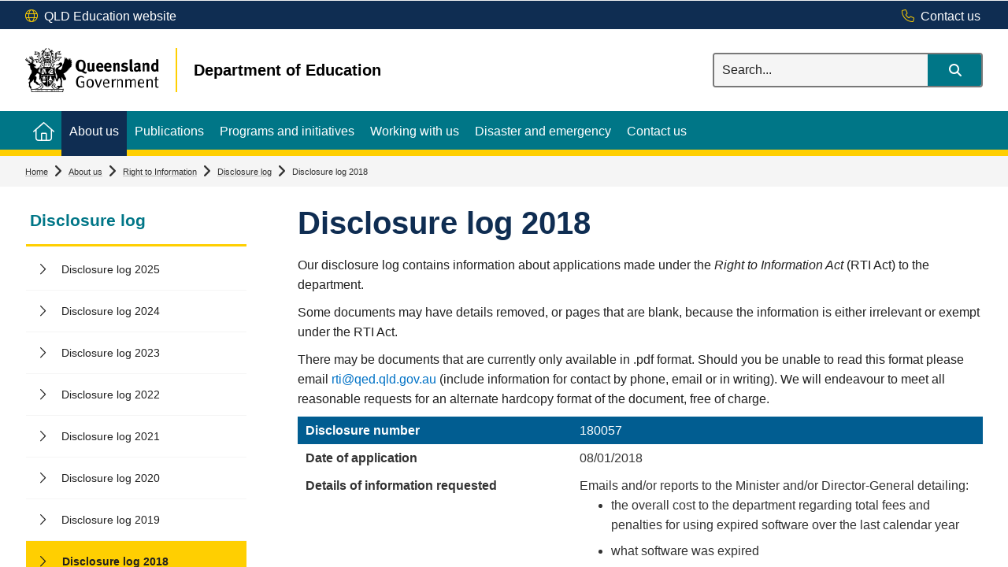

--- FILE ---
content_type: text/html; charset=utf-8
request_url: https://qed.qld.gov.au/about-us/rti/disclosure-log/disclosure-log-2018
body_size: 38974
content:


<!DOCTYPE html>
<html lang="en" class="MP1_3 qgds" dir="ltr">
    <head><meta name="viewport" content="width=device-width, initial-scale=1.0" /><meta name="author" /><meta http-equiv="Content-type" content="text/html; charset=utf-8" /><meta http-equiv="Expires" content="0" /><link rel="schema.dcterms" href="https://dublincore.org/specifications/dublin-core/dcmi-terms"></link><link rel="schema.AGLSTERMS" href="https://agls.gov.au/documents/aglsterms"></link><meta name="DC.title" content="Disclosure log 2018"></meta><meta name="DC.creator.jurisdiction" content="Queensland"></meta><meta name="DC.publisher.jurisdiction" content="Queensland"></meta><meta name="DC.date.created" content="2017-12-19"></meta><meta name="DC.date.modified" content="2024-05-15"></meta><meta name="DC.date.issued" content="2018-11-20"></meta><meta name="AGLS.audience" content="Public"></meta><meta name="DC.coverage.spatial" content="Queensland"></meta><meta name="DC.type" content="text"></meta><meta name="DC.format" content="text/html"></meta><meta name="DC.identifier" content="https://qed.qld.gov.au/about-us/rti/disclosure-log/disclosure-log-2018"></meta><meta name="DC.language" content="en"></meta><meta name="DC.relation.isPartOf" content=""></meta><meta name="Type" content="Content Page"></meta><meta property="og:title" content="Disclosure log 2018"></meta><meta property="og:type" content="article"></meta><meta property="og:image" content="https://qed.qld.gov.au/SiteCollectionImages/qg-logo.jpg"></meta><meta property="og:url" content="https://qed.qld.gov.au/about-us/rti/disclosure-log/disclosure-log-2018"></meta><meta property="og:description" content="Disclosure log for 2018"></meta><meta property="og:locale" content="en-us"></meta><meta property="og:locale:alternate" content="en_AU"></meta><meta property="og:site_name" content="Department of Education"></meta><title>
	
                Disclosure log 2018

            
</title><script type="text/javascript" src="/ruxitagentjs_ICA7NVfghqrux_10291240606133530.js" data-dtconfig="rid=RID_-580206604|rpid=-1735260372|domain=qed.qld.gov.au|reportUrl=/rb_dd0603b4-eafc-4457-ad72-8c1ed546a2e9|app=7a3565bac816321e|owasp=1|featureHash=ICA7NVfghqrux|rdnt=1|uxrgce=1|cuc=biv5lqjc|mel=100000|expw=1|dpvc=1|md=mdcc1=aa[id$^e^dq_Menu^dq]|iub=qed^bs.qld^bs.gov^bs.au^bs/_layouts^bs/15^bs/1033^bs/styles^bs/Themable^bs/corev15^bs.css|lastModification=1766456875338|tp=500,50,0|srbbv=2|agentUri=/ruxitagentjs_ICA7NVfghqrux_10291240606133530.js"></script><link rel="shortcut icon" href="/Style%20Library/Z1/Skins/PublishingSite/Images/favicon.ico" type="image/vnd.microsoft.icon" id="favicon" />
<link id="CssLink-f9873dab41fb46929c37fceebde66109" rel="stylesheet" type="text/css" href="/_layouts/15/1033/styles/Themable/corev15.css?rev=oGEUbFSZs6oEF4FzSDh9Kg%3D%3DTAG0"/>
<link id="CssLink-9b69c5171bda4900ad8e703ac828c742" rel="stylesheet" type="text/css" href="/_layouts/15/Z1/ext/libs/bootstrap/3.3.6/styles/bootstrap-modified.min.css"/>
<link id="CssLink-8ab287ed2285436d8fdb94c5d00fd68a" rel="stylesheet" type="text/css" href="/_layouts/15/Z1/skins/designsystem/thirdparty/fontawesome/v6.5.1.1/css/fontawesome.css"/>
<link id="CssLink-5f6fee75538c4bc7ab762b0a3acf72d3" rel="stylesheet" type="text/css" href="/_layouts/15/Z1/skins/designsystem/thirdparty/fontawesome/v6.5.1.1/css/brands.css"/>
<link id="CssLink-872343ae6c144b54a360c3540f91ce0a" rel="stylesheet" type="text/css" href="/_layouts/15/Z1/skins/designsystem/thirdparty/fontawesome/v6.5.1.1/css/light.css"/>
<link id="CssLink-6b7d30442d5e4a3aaf1ca1bf4c185cdf" rel="stylesheet" type="text/css" href="/_layouts/15/Z1/skins/designsystem/thirdparty/fontawesome/v6.5.1.1/css/custom-icons.css"/>
<link id="CssLink-2fac63238c764370b675ff85f95bf260" rel="stylesheet" type="text/css" href="/_layouts/15/Z1/skins/designsystem/thirdparty/fontawesome/v6.5.1.1/css/v4-shims.css"/>
<link id="CssLink-8bba36165edd49f38f51ab91e12331ae" rel="stylesheet" type="text/css" href="/_layouts/15/Z1/skins/designsystem/thirdparty/fontawesome/v6.5.1.1/css/v4-font-face.css"/>
<link id="CssLink-b7beea76cd054351adf11b96f8e2576c" rel="stylesheet" type="text/css" href="/_layouts/15/Z1/ext/libs/bowtie/1.0.0/style-modified.css?v=1.0.0"/>
<link id="CssLink-e45c76f7545946a5b7b713a07a3d8bdf" rel="stylesheet" type="text/css" href="/_layouts/15/Z1/ext/libs/animate.css/3.5.1/styles/animate.css"/>
<link id="CssLink-9e20bbfbf04a4f43b4f55828b852ad9f" rel="stylesheet" type="text/css" href="/Style%20Library/en-US/Themable/Core%20Styles/pagelayouts15.css"/>
<link id="CssLink-9161f82e01d449689d59e83a5e000fb6" rel="stylesheet" type="text/css" href="/Style%20Library/en-US/Themable/Core%20Styles/controls15.css"/>
<style id="SPThemeHideForms" type="text/css">body {opacity:0 !important}</style><script type="text/javascript">// <![CDATA[ 

var g_SPOffSwitches={};
// ]]>
</script>
<script type="text/javascript" src="/_layouts/15/1033/initstrings.js?rev=PwfqGMCAYeGaq4UXoAzNyA%3D%3DTAG0"></script>
<script type="text/javascript" src="/_layouts/15/init.js?rev=SP0i31f3g2pQ6GiGPmnmlw%3D%3DTAG0"></script>
<script type="text/javascript" src="/_layouts/15/theming.js?rev=SuLUbbwTXcxFWOWLFUsOkw%3D%3DTAG0"></script>
<script type="text/javascript" src="/_layouts/15/Z1/tabsandaccordions/scripts/tabediting.min.js?v=1.0.9"></script>
<script type="text/javascript" src="/_layouts/15/Z1/tabsandaccordions/scripts/accordionediting.min.js?v=1.0.5"></script>
<script type="text/javascript" src="/_layouts/15/Z1/tabsandaccordions/scripts/jquery-sortable-min.js?v=1.0.2"></script>
<script type="text/javascript" src="/_layouts/15/Z1/tabsandaccordions/scripts/tabcontextualribbon.min.js?v=1.0.2"></script>
<script type="text/javascript" src="/_layouts/15/Z1/tabsandaccordions/scripts/accordioncontextualribbon.min.js?v=1.0.2"></script>
<script type="text/javascript" src="/_layouts/15/Z1/skins/designsystem/scripts/calloutscustomaction/v1/calloutscustomaction.js?v=1.0.1"></script>
<script type="text/javascript" src="/_layouts/15/z1/analytics/scripts/publishpoint.analytics.ribbon.js"></script>
<script type="text/javascript" src="/ScriptResource.axd?d=NJmAwtEo3Ipnlaxl6CMhvur7wWKBj81HfJBvncTAcStaLr7VIu1aeqlbiSYK9SlM1AITBTVPn_lRV5P6XH0RHqNXnS9ZR9Q-K2xRvaOZCl1UIIPMBbG7-9hkIUdq-TB5RGfacn6ASQwx0SH8BdhEXaAILzJDjbvT2ucDfL3ctYk1&amp;t=5c0e0825"></script>
<script type="text/javascript" src="/_layouts/15/blank.js?rev=OTySzCXXF40I9qBl%2B0zwJw%3D%3DTAG0"></script>
<script type="text/javascript" src="/ScriptResource.axd?d=dwY9oWetJoJoVpgL6Zq8OETfrr6rTEe2_EwcLPmLnzLIV_7GyOETSC1gdWu18iboTnKLTaS3KTr_4A7fojHXd0yEw5_nzRg408nDxsD1IfLrUm4e_Xu5lStqUhzWnVzH9FPdST7s_PEyHSdXwS1jF6Z7JyoOkl9v8GB9AcEaAEs1&amp;t=5c0e0825"></script>
<script type="text/javascript" src="/_layouts/15/sp.init.js?rev=yEBek0T5CUL0Jk3a5Dzy3A%3D%3DTAG0"></script>
<script type="text/javascript" src="/_layouts/15/clientrenderer.js?rev=CoPFgPu2cLV6x%2Bz7QQ8R0g%3D%3DTAG0"></script>
<script type="text/javascript" src="/_layouts/15/1033/srch.resources.js?rev=vZPcBJM2l80oZNzRUCRQ4g%3D%3DTAG0"></script>
<script type="text/javascript" src="/_layouts/15/search.clientcontrols.js?rev=sKBoHACJfG4csFK6QSXfgg%3D%3DTAG0"></script>
<script type="text/javascript">RegisterSod("require.js", "\u002f_layouts\u002f15\u002frequire.js?rev=bv3fWJhk0uFGpVwBxnZKNQ\u00253D\u00253DTAG0");</script>
<script type="text/javascript">RegisterSod("strings.js", "\u002f_layouts\u002f15\u002f1033\u002fstrings.js?rev=tob137cgLCsvzDNjZIOCNQ\u00253D\u00253DTAG0");</script>
<script type="text/javascript">RegisterSod("sp.res.resx", "\u002f_layouts\u002f15\u002f1033\u002fsp.res.js?rev=FnWveYddVjlqQYS2ZBOOzA\u00253D\u00253DTAG0");</script>
<script type="text/javascript">RegisterSod("sp.runtime.js", "\u002f_layouts\u002f15\u002fsp.runtime.js?rev=VKd5VYmI6lmDOPGUSZB\u00252Fvg\u00253D\u00253DTAG0");RegisterSodDep("sp.runtime.js", "sp.res.resx");</script>
<script type="text/javascript">RegisterSod("sp.js", "\u002f_layouts\u002f15\u002fsp.js?rev=nLACGCknXASvm8zUcGVE\u00252Bg\u00253D\u00253DTAG0");RegisterSodDep("sp.js", "sp.runtime.js");RegisterSodDep("sp.js", "sp.ui.dialog.js");RegisterSodDep("sp.js", "sp.res.resx");</script>
<script type="text/javascript">RegisterSod("sp.ui.dialog.js", "\u002f_layouts\u002f15\u002fsp.ui.dialog.js?rev=rWDUcoe9uDkG9E9ePOSe0w\u00253D\u00253DTAG0");RegisterSodDep("sp.ui.dialog.js", "sp.res.resx");</script>
<script type="text/javascript">RegisterSod("core.js", "\u002f_layouts\u002f15\u002fcore.js?rev=C5TNwmlTgpc0WndlIKvLAA\u00253D\u00253DTAG0");RegisterSodDep("core.js", "strings.js");</script>
<script type="text/javascript">RegisterSod("menu.js", "\u002f_layouts\u002f15\u002fmenu.js?rev=SYvjqk5nr5sa3dlAt6teIQ\u00253D\u00253DTAG0");</script>
<script type="text/javascript">RegisterSod("mQuery.js", "\u002f_layouts\u002f15\u002fmquery.js?rev=VXcCJMBm\u00252BQNmoRDWgzxQ0w\u00253D\u00253DTAG0");</script>
<script type="text/javascript">RegisterSod("callout.js", "\u002f_layouts\u002f15\u002fcallout.js?rev=SW7\u00252F\u00252B5AEjIwbTZ\u00252FiAaTbsA\u00253D\u00253DTAG0");RegisterSodDep("callout.js", "strings.js");RegisterSodDep("callout.js", "mQuery.js");RegisterSodDep("callout.js", "core.js");</script>
<script type="text/javascript">RegisterSod("sp.core.js", "\u002f_layouts\u002f15\u002fsp.core.js?rev=EGICbgIt\u00252FClhmblNdLEszA\u00253D\u00253DTAG0");RegisterSodDep("sp.core.js", "strings.js");RegisterSodDep("sp.core.js", "core.js");</script>
<script type="text/javascript">RegisterSod("clienttemplates.js", "\u002f_layouts\u002f15\u002fclienttemplates.js?rev=GIzEovEurFKzQbhPwueZCQ\u00253D\u00253DTAG0");</script>
<script type="text/javascript">RegisterSod("sharing.js", "\u002f_layouts\u002f15\u002fsharing.js?rev=d8palkt5cENtWLZRVlUJBA\u00253D\u00253DTAG0");RegisterSodDep("sharing.js", "strings.js");RegisterSodDep("sharing.js", "mQuery.js");RegisterSodDep("sharing.js", "clienttemplates.js");RegisterSodDep("sharing.js", "core.js");</script>
<script type="text/javascript">RegisterSod("suitelinks.js", "\u002f_layouts\u002f15\u002fsuitelinks.js?rev=v60TsW6c8jvrFP24Q0SSaQ\u00253D\u00253DTAG0");RegisterSodDep("suitelinks.js", "strings.js");RegisterSodDep("suitelinks.js", "core.js");</script>
<script type="text/javascript">RegisterSod("sp.search.js", "\u002f_layouts\u002f15\u002fsp.search.js?rev=\u00252BvHrA78L6X1lAlHvn7aiGg\u00253D\u00253DTAG0");RegisterSodDep("sp.search.js", "sp.runtime.js");</script>
<script type="text/javascript">RegisterSod("ajaxtoolkit.js", "\u002f_layouts\u002f15\u002fajaxtoolkit.js?rev=I3jVxnVkBqeUZ\u00252FWA\u00252BgwTLg\u00253D\u00253DTAG0");</script>
<script type="text/javascript">RegisterSod("cui.js", "\u002f_layouts\u002f15\u002fcui.js?rev=I\u00252B\u00252B6TmR4\u00252Fg0hoSi\u00252FNUaPSw\u00253D\u00253DTAG0");</script>
<script type="text/javascript">RegisterSod("inplview", "\u002f_layouts\u002f15\u002finplview.js?rev=r0PFr9\u00252BImcUfIzKs9mI\u00252B7Q\u00253D\u00253DTAG0");RegisterSodDep("inplview", "strings.js");RegisterSodDep("inplview", "core.js");RegisterSodDep("inplview", "clienttemplates.js");RegisterSodDep("inplview", "sp.js");</script>
<script type="text/javascript">RegisterSod("ribbon", "\u002f_layouts\u002f15\u002fsp.ribbon.js?rev=SnFA2r8\u00252FSN68Rnx4trGw4g\u00253D\u00253DTAG0");RegisterSodDep("ribbon", "strings.js");RegisterSodDep("ribbon", "core.js");RegisterSodDep("ribbon", "sp.core.js");RegisterSodDep("ribbon", "sp.js");RegisterSodDep("ribbon", "cui.js");RegisterSodDep("ribbon", "sp.res.resx");RegisterSodDep("ribbon", "sp.runtime.js");RegisterSodDep("ribbon", "inplview");</script>
<script type="text/javascript">RegisterSod("sp.ui.policy.resources.resx", "\u002f_layouts\u002f15\u002fScriptResx.ashx?culture=en\u00252Dus\u0026name=SP\u00252EUI\u00252EPolicy\u00252EResources\u0026rev=A8PYWuE1sCooVdTxzD3EVw\u00253D\u00253D");</script>
<script type="text/javascript">RegisterSod("mdn.js", "\u002f_layouts\u002f15\u002fmdn.js?rev=n0g\u00252FdHfO24JOLH\u00252FiRZEgQA\u00253D\u00253DTAG0");RegisterSodDep("mdn.js", "core.js");RegisterSodDep("mdn.js", "sp.runtime.js");RegisterSodDep("mdn.js", "sp.js");RegisterSodDep("mdn.js", "cui.js");RegisterSodDep("mdn.js", "ribbon");RegisterSodDep("mdn.js", "sp.ui.policy.resources.resx");</script>
<script type="text/javascript">RegisterSod("userprofile", "\u002f_layouts\u002f15\u002fsp.userprofiles.js?rev=J0M1pzLkfDXcJflabMvTYA\u00253D\u00253DTAG0");RegisterSodDep("userprofile", "sp.runtime.js");</script>
<script type="text/javascript">RegisterSod("followingcommon.js", "\u002f_layouts\u002f15\u002ffollowingcommon.js?rev=1mwCpb3zqFfBmD73tzbkqw\u00253D\u00253DTAG0");RegisterSodDep("followingcommon.js", "strings.js");RegisterSodDep("followingcommon.js", "sp.js");RegisterSodDep("followingcommon.js", "userprofile");RegisterSodDep("followingcommon.js", "core.js");RegisterSodDep("followingcommon.js", "mQuery.js");</script>
<script type="text/javascript">RegisterSod("profilebrowserscriptres.resx", "\u002f_layouts\u002f15\u002f1033\u002fprofilebrowserscriptres.js?rev=qwf69WaVc1mYlJLXqmZmVA\u00253D\u00253DTAG0");</script>
<script type="text/javascript">RegisterSod("sp.ui.mysitecommon.js", "\u002f_layouts\u002f15\u002fsp.ui.mysitecommon.js?rev=gTRjNhr\u00252BuoHhSmyA7DOg9Q\u00253D\u00253DTAG0");RegisterSodDep("sp.ui.mysitecommon.js", "sp.runtime.js");RegisterSodDep("sp.ui.mysitecommon.js", "userprofile");RegisterSodDep("sp.ui.mysitecommon.js", "profilebrowserscriptres.resx");</script>
<script type="text/javascript">RegisterSod("browserScript", "\u002f_layouts\u002f15\u002fie55up.js?rev=Rz4WgCsq1fDOBcj\u00252FMIVXpg\u00253D\u00253DTAG0");RegisterSodDep("browserScript", "strings.js");</script>
<script type="text/javascript">RegisterSod("WPAdderClass", "\u002f_layouts\u002f15\u002fwpadder.js?rev=EBIqozFjVSvmImvJiKffWg\u00253D\u00253DTAG0");</script>
<script type="text/javascript">RegisterSod("dragdrop.js", "\u002f_layouts\u002f15\u002fdragdrop.js?rev=03G\u00252Bc\u00252BemSGtVJFKWZdVhNQ\u00253D\u00253DTAG0");RegisterSodDep("dragdrop.js", "strings.js");</script>
<script type="text/javascript">RegisterSod("quicklaunch.js", "\u002f_layouts\u002f15\u002fquicklaunch.js?rev=At3E9pTTlvpcVr6REvSgAA\u00253D\u00253DTAG0");RegisterSodDep("quicklaunch.js", "strings.js");RegisterSodDep("quicklaunch.js", "dragdrop.js");</script>
<script type="text/javascript">RegisterSod("datepicker.js", "\u002f_layouts\u002f15\u002fdatepicker.js?rev=t\u00252BNNqXp3402d4g1NfZ8AHw\u00253D\u00253DTAG0");RegisterSodDep("datepicker.js", "strings.js");</script>
<link type="text/xml" rel="alternate" href="/aboutus/rti/disclosurelog/_vti_bin/spsdisco.aspx" />
            

            




<!-- support v4 icon references/syntax for Web Fonts -->



            

            

            
            
<link rel="stylesheet" type="text/css" href="/_layouts/15/Z1/skins/styles/controls/breadcrumbs/chevrons/v1.1/breadcrumbs.min.css?v=1.0.4"/>

            
<link ID="_CoreCSS" rel="stylesheet" type="text/css" href="/_layouts/15/Z1/skins/styles/site/core/v2.2/core.min.css?v=1.0.51"/>
<link id="ctl00_hide-publishing-actions-css" rel="stylesheet" type="text/css" href="/_layouts/15/Z1/skins/styles/site/hidepublishingactions/v1.0/hide-publishing-actions.min.css?v=1.0.0"></link><link id="ctl00_hide-get-a-link-menu-css" rel="stylesheet" type="text/css" href="/_layouts/15/Z1/skins/styles/site/hidegetalinkmenu/v1.0/hide-getalink-menu.min.css?v=1.0.1"></link>
            
<link href='/_layouts/15/DET/skins/vanilla/styles/site/skin/v1.0/skin.min.css?v=1.0.11' rel='stylesheet' type='text/css'>

            
<link rel="stylesheet" type="text/css" href="/_layouts/15/Z1/skins/designsystem/styles/site/core/v1/designsystem-core.min.css?v=1.17"/>

            
            
            
            

            
            
<style type="text/css" id="_DynamicStylesCSSText"></style>

            

<!--Custom CSS-->
<link href='/style%20library/DET/skins/core/styles/skin.custom.css' rel='stylesheet' type='text/css'>


            
            

<script type="text/javascript" src="/_layouts/15/Z1/ext/libs/modernizr/3.3.1/scripts/modernizr.min.js"></script>

            
<script type="text/javascript" src="/_layouts/15/Z1/ext/libs/webfontloader/1.6.28/scripts/webfontloader.js"></script>

            
<script type="text/javascript" src="/_layouts/15/DET/skins/core/scripts/typography/v1.0/webfontloader.config.min.js"></script>

            

<script type="text/javascript" src="/_layouts/15/Z1/ext/libs/fastclick/1.0.6/scripts/fastclick.js"></script>

            

<script type="text/javascript" src="/_layouts/15/Z1/ext/libs/jquery/1.11.1/scripts/jquery.min.js"></script>

            

<script type="text/javascript" src="/_layouts/15/Z1/ext/libs/bootstrap/3.3.6/scripts/bootstrap.min.js"></script>

            
            

<script type="text/javascript" src="/_layouts/15/Z1/ext/libs/scrollto/2.1.2/scripts/jquery.scrollto.min.js"></script>

            
            
            

<script type="text/javascript" src="/_layouts/15/Z1/tabsandaccordions/scripts/tabs.init.min.js?v=1.02"></script>
<script type="text/javascript" src="/_layouts/15/Z1/tabsandaccordions/scripts/tabs.min.js?v=1.02"></script>
<script type="text/javascript" src="/_layouts/15/Z1/tabsandaccordions/scripts/pi.accordion.min.js?v=1.04"></script>
<link rel="stylesheet" type="text/css" href="/_layouts/15/Z1/tabsandaccordions/styles/tabs.min.css" />
<link rel="stylesheet" type="text/css" href="/_layouts/15/Z1/tabsandaccordions/styles/accordion.min.css?v=1.01" />

            
<script>
    (function (w, d, s, l, i) {
    w[l] = w[l] || []; w[l].push({ 'gtm.start': new Date().getTime(), event: 'gtm.js' });
        var f = d.getElementsByTagName(s)[0], j = d.createElement(s), dl = l != 'dataLayer' ? '&l=' + l : ''; j.async = true; j.src = 'https://www.googletagmanager.com/gtm.js?id=' + i + dl;
        f.parentNode.insertBefore(j, f);
    })(window, document, 'script', 'dataLayer', 'GTM-NP3DSPN');
</script>

            
            
            
            
            
            
            
            

            
            
	
	
	

    <script>
        document.getElementsByTagName("html")[0].className += " content-page-outer";
    </script>

    
    

            <meta name="google-site-verification" content="oY5QrbH-KzyIVaULNi6XPOycZNQghVJ2577uzDaQhqM" /><link rel="canonical" href="https://alt-qed.qed.qld.gov.au:443/about-us/rti/disclosure-log/disclosure-log-2018" /><meta name="description" content="Disclosure log for 2018" /><meta name="keywords" content="RTI; Right to information; 2018" />
            
        <link rel="stylesheet" type="text/css" href="/_layouts/15/Z1/skins/designsystem/styles/site/globalalerts/v1/global-alerts.min.css?v=1.0"></link><style type="text/css">
	.s4-skipribbonshortcut { display:none; }

</style></head>
    <body onhashchange="if (typeof(_spBodyOnHashChange) != 'undefined') _spBodyOnHashChange();">
        <form method="post" action="./disclosure-log-2018?TermStoreId=f649fd3a-80c5-4ed7-b41d-8bf3a6e416c4&amp;TermSetId=e2241018-c2ab-417d-b589-a4c8c0369af3&amp;TermId=ee43bbf0-861a-4ac7-868e-cb76a103783c" onsubmit="javascript:return WebForm_OnSubmit();" id="aspnetForm">
<div class="aspNetHidden">
<input type="hidden" name="_wpcmWpid" id="_wpcmWpid" value="" />
<input type="hidden" name="wpcmVal" id="wpcmVal" value="" />
<input type="hidden" name="MSOWebPartPage_PostbackSource" id="MSOWebPartPage_PostbackSource" value="" />
<input type="hidden" name="MSOTlPn_SelectedWpId" id="MSOTlPn_SelectedWpId" value="" />
<input type="hidden" name="MSOTlPn_View" id="MSOTlPn_View" value="0" />
<input type="hidden" name="MSOTlPn_ShowSettings" id="MSOTlPn_ShowSettings" value="False" />
<input type="hidden" name="MSOGallery_SelectedLibrary" id="MSOGallery_SelectedLibrary" value="" />
<input type="hidden" name="MSOGallery_FilterString" id="MSOGallery_FilterString" value="" />
<input type="hidden" name="MSOTlPn_Button" id="MSOTlPn_Button" value="none" />
<input type="hidden" name="__EVENTTARGET" id="__EVENTTARGET" value="" />
<input type="hidden" name="__EVENTARGUMENT" id="__EVENTARGUMENT" value="" />
<input type="hidden" name="__REQUESTDIGEST" id="__REQUESTDIGEST" value="noDigest" />
<input type="hidden" name="MSOSPWebPartManager_DisplayModeName" id="MSOSPWebPartManager_DisplayModeName" value="Browse" />
<input type="hidden" name="MSOSPWebPartManager_ExitingDesignMode" id="MSOSPWebPartManager_ExitingDesignMode" value="false" />
<input type="hidden" name="MSOWebPartPage_Shared" id="MSOWebPartPage_Shared" value="" />
<input type="hidden" name="MSOLayout_LayoutChanges" id="MSOLayout_LayoutChanges" value="" />
<input type="hidden" name="MSOLayout_InDesignMode" id="MSOLayout_InDesignMode" value="" />
<input type="hidden" name="_wpSelected" id="_wpSelected" value="" />
<input type="hidden" name="_wzSelected" id="_wzSelected" value="" />
<input type="hidden" name="MSOSPWebPartManager_OldDisplayModeName" id="MSOSPWebPartManager_OldDisplayModeName" value="Browse" />
<input type="hidden" name="MSOSPWebPartManager_StartWebPartEditingName" id="MSOSPWebPartManager_StartWebPartEditingName" value="false" />
<input type="hidden" name="MSOSPWebPartManager_EndWebPartEditing" id="MSOSPWebPartManager_EndWebPartEditing" value="false" />
<input type="hidden" name="_maintainWorkspaceScrollPosition" id="_maintainWorkspaceScrollPosition" value="0" />
<input type="hidden" name="__LASTFOCUS" id="__LASTFOCUS" value="" />
<input type="hidden" name="__VIEWSTATE" id="__VIEWSTATE" value="H++YIEVTf1lBy9Mij4Q9HofRFh9G3mtjTvtrqHGLvBjcNKuGqlmFQ6SuFYHuGfThp2cPz2KbFDZbGSIijl0Ee8uYM171apv7w0Y1oq873UamP5ymYYYKL6XlRAEsX04lJG/qbzSyHOHriYe5Lxtc62ssGEyM+2lgtVcf11OFFSi1GAOjeJx5GpboPtO5bK0Ohm9v6HXdnegw8f45zxVknUprMezkI8geP/BA3Dl0L/qiNV5d0e9DIv4u2lxdCUGmRI4/C/mQ/HaDRMPuoE+tlR/+42UrUBDszQqdqCiPyTiShEA2d+zuZyNj8stEn6UOl79eqdQ2AA86NEf4O0Fa4yyf84STPXQgvh04z6NaBgGsLK5IU4WvYHfbUgKF4e1Nt3AvTykSYkfTO8XUCYo8JpuMhIZQzc62GJW5L7bkQgn4eFBPAWQufW6ozuLyGIF+bR0ez1VaUi/oPJHkwxkm3urnLuCD8j0yvrpcEbB8YPkvPkvdrktWC0ACvNTlhoRmMqYLcSUP1Ftzf/hNxQLo1YBllEnmEnrpLw9GpFoXgkUpCr/mWmhM7a68KV3pzTYqB8ljncL0jl/QBYuCGZdlExIa/++NPOQLIKUj0pcd1oui5Iq+FgWnMlzOd4wd4DtbpSMLzQG6YYckh0FYREG7GYZ+pPI5JtSr9rvQS9i8px2zvgsj5J7MohuPQ4O2keILoeiETOrvaXeFXuQFkQCJ6ojkzdRdiluecqQDZVAzM+h/OYgwMsES7uctOThr9fFTgTMQelw9Arke8yOixSYvHcH2r1c1pJVOIqGgkvshhOnNS6VnHw+Qy4S5mn9YyqZcjnuFLMEGFwakAkCLvQ9UyymFpSAHcRNmqXfwC+W214+4sd8ls48x/pxXIhUEyu0Yx/rc4oW3t9eKa2m/MYT7Vr8gT7qFSGW7T2ul26T2Qla8XNfmXfn4iyqws9NtOY4mNJwQzIk/fySSIzG7VvfpE2o8nnvdOWf0uk5/vpVNJ2r/CxCgsHVJ0/hh4qBEJAETKcO2D0I+clhnmObxrjCCvwgsJE/+3OgxIAckvFA03lF6zJfz+VRtSfLT7vSG9m4jiZPiKO48d3+8r1DO3tQI2mKkWgXtRuihDkNXMBOpHrSOc3VjWtxNUfG5BBQ0LNzpR3iNhWPuhPtd8311QwABANtPsKAwXNpRCyIYCS3A29xPmAkMVedIWoF8pf8XujswXT2eAkm/lRS4dtNVSReAi1g89yfM4O02T108oZxs/WXpw6AZ26UGBAei/lWinJFRfDkVNceznBYM/zy5qEeMdARFRugDfyCGF/pcR8CLcewg1HhK0cV1ad8vcAFuSUnOLOd5VH1rrc9gB93SjufZM74uWtI3N9TWpu+V7Cy+xRz/4LbWXln+09RKiMFBNE4STd/PJn9TmhPl5ZDC3cAoiUP1WFYWfLe36EaHW+3jGu7ldRz1/8IWjfxk60idr9bGLbye9nL7QSkFdoJihwJqQ3eCPcxFzEUsX1KCO0LUp9+/BDfzRHAVnh7U2C6A2lRYuCTel8YwO6yKOeBNazngtaGh+6RNpB57aDt32XODHB6B8uQND/JHJyt9cpoM9pxZbKllow+BlW9GYbcUMh+RrMj9Ilaap1OGDBK1RRHT90ckNqEUPft0ms8KN4mJWm82V2T2WBSN31xp/5IGAm2p+8tcrIqq5DF9mVai52d2fiJv/OVeOiX01la5sR7S+2gHGsvaE6LBdzofx8g1Hx0zU0vnT2WcdUywrLCrcvEQmT25WkP/f4W4+5o4A1Se/ClusfsvReOW67JVNyd8n6rUlGRYW6K5DG32H6Ke524XB3XlJ+3GFIRPWnXjSAGwfn6tsv4T9r8vR0pwieuYE5e9maVKgCpD80pGiMt25ZffaqfDCZfYkyQIxGJBbLBiisaPZ0b7f4C9hrnEgHTR/rKYLEHoURjt/V5+/6A+j3NvRL2pZzpuuAZakLIK0RWdbRKsarzaKUruzWx+0K3VkDfADu0l5miKL5fjfRlwXB0Fe5YId8Y4+EA6LadvocRV44qCEEL1I1neW0DnjSkzxSD7vscP8phX4F6OOh1pM9kOsVmDTolE90GMOJ3f/3onaJd/[base64]/0wwVNqIg2Kb/77NGhglvBQECc7rrJtVkDX+N2QW/XZ4xFmNLdXvgYvP1KWmkyK7rsIqCZRlWXTv+FdDjHkuBUo2P59ktvwlFZ+1HXsqcD5/csHXBUSOGNmD9LrvqIIDBybNSN+Gbaw9OYYmeQxGZ9OIYuv0i/oMDjy0xwzFZqbCHX3KL1X16jeNDzXCYg0O4SwmsSoJeU7IOzd4/gvAdgiKlK60HBZlI7kNjO5gOv7u/[base64]/P8aRRp9lBckeeIgXe6jIv2H2QNiAmzfBlHMk74+rssDQdv4C68eursdPM1dVtCk3aszM3K7DYcqb2lU5UuheHpcf2ZYKVai6T5yyhJASzQ7ZTNkAzuMWm6oGp8zSoxzwI7ZmX/Lo8dTs0OG+DzDJZJQGynOpl+m7vexrO9ItWmB7LfGbBSHXNhDdEIUk8e0UbpRBxr9Ns86bHdI2qB00d2DJp/d4MzRNXzXvhA9SHiQaEEpNJVeXM2uvaMbdrlvOTUstzXvlny8Ph23zPnd8ZLb3TC2uA4dG5/Zy8rh3Q0qnFx2hYBRJNjCR9LaLova0KquGKS8ofhq5raYPR3XLZNcV2+a4OnfXaf/edZtLrsNUMrMbNnZ6IltCOvrNkjiMafZeayKXCbvoWuTV/tSoGZTaYcXOcbY/Ly1cg5b14A8UPDlAFMfgUX9d4tb280OmGGqHRilrP8uORjYWLTkoEhBfYrRATB1wqyVGPCekqNtxloY30m/OFYrO7aSLxYFeiSkEjpatvZf0Wh7uYjtyPMfrrB7JYBC8ZJZtB3YmNBQsySob2YhAVtZWXs5thePxi87tnq68gXax10GeKT1recrQIP2wVSHNLq5mjWqgJwVZSJH8okykQnWGoxdBNRsUamnPFCz8ofF7K+wYmSJV4Qau4HLeo3oGwhjok/sPKnm3XFzPLmPHATZkjZSa4lAGRLUSXvhhaoJ924BEUOUEzX6ml6wRfQrGKR7YpM2kNlrsSYMPT/7IntYT1WpBKYUcAYXms06Y0LYrLR6+W+H7qKQDqw0ymRrV0CeIjh4Bl8EcD5QXeQNgBPChOlJP0RelHSruSU8rrYYUmRpvQheZcLIj8pim2aNmVc6K5JoutPhx41oeFgYyG4lV9EbXXROC5AkGA4C/Bqg4ZzDCYalDGmnF0k4P59lB4cF8P5ibxFeebESGPfR71gekx56eGlSk9lvAycu0DHvBRy/hCcP5L+roHhDNLuu5a9V/sypw4Psl2t4Kg0JjZz3LcocMqTwUfKLLYd0Cpe0v1altdbUB+YUUsVqLgJL1k3sh1kr0YZItAjuSnEc0B/N1ms790/d/gpt0zLRyAWv1Kb+dGPmGWu3V956hs+tYgd7W8RYqI9ZqYfElG8wK1ikcOz73pm6RgQCyVrnFJIQMTWTBulAXmyDCKQBW1vjLaPcAuatf6Sd2KeKKGnuWocUQ/ixqM/NQqiNZje5wWEE2DoEU2JA0xTCj23nYu6q9D1u9HIbMmts94XS7Gg1Y3OKwX99lyOg+NHmh2N50vklEqOOj6JVgS2fDmSGyjH0et+mM+u9SOinoOV+z3w4cu3G7nR4ycSJyqiGOGqXna7Y0AjT9LM9WKj3M/FXEugd2ss/yfmsMI4MZg/kLVrSbNX5MCaQima/ke+kX1V0ohqDLPE75h9LOLqLWLIzzBQ32ZlFCjG25rREtPBo/vvkhJWzOYrNYDx/64l2hFGClFqfItSwFNE4lF6kyuvg8tyFdvdUXYUg23ju6FL1t16zxG4k6y+le+cz8RGjkATdaxrC7GZzdWj/vOfKaYavlFgrhalK7x1rW2HcwS8Y8aFucJ2vcCqAIhMMgPiFC1Qt/BPNm5oMVnJuc7yJZ2W6CIa3q4GDq2Eq/xIpwElMON96JjVrG6GC1gv4rMsgrxN48i+mRF75nlDQZVHtY20Ud6fFr0ty+C3YEZ+iMM+JwnRkcwQ3f0q18TonEppaV8XD13qpQuH8HXVZABzFc9l6GyErCBGVrU2ddCZkY/ahKG8LHFk3oXZvvmSwyA9IPLkdUZTU4QIxK2YDvgxAfBsYuKrZun1SVjiKySKspaHe8lGg4Em+e4vTl4mGdO9vFF5Xh/GLrfqdtwNBW8aAPeYT7j6hsI7Ij9EMoV/[base64]/q3cKBa9Tr9kuODurMMYggBF3gfQIAoSMEV7chiy0fZ9H7uc1XKNzIL1zgJQs5qq3Cd78he9s3BbgfWAN+2MaRexyPpxjV3ooCCO19/Lu+22cSDk3Lgx7lccsdPwMct4ysPBdFMsoeJ8YpXu4Plj0dyywgLZdaDJzBT8ZLp+0HfyqV7ADZKgfpBFoIeXCXN1DCg1yqWPJPdPkQk7SQ7lRzKD5Vkuatuyjl3wEeUiZySV2LsvxMmsekBvECcuMax95VujOY4qwm3majWjjJUGlvIOld6NVEuw5Ds/dG+2EOTJgw6OVySg5O7ekxMhUzZYFEzh4CZxSFIyG+iOq9FWW2YgkOMCXKGa43v8A5yA7SBSlFb0oFFm+XHsD7ECvGC4BCFrAiNiNxyXcwVrJW1JTHXAf+csVEUy3I8rLtY0/Y9TLDjheLkVUoSpU4+6V5mBP1ipC4WBGVUjCSNTDAfpOWUcEz+j48qti7vzrXRk+AvFV2i9JAaAFJQyrRwvYsb0i9jpdatpgwg9F5nxgf6Pjgzmj9dAXVT2s0mQAdso5DP7QVlRHbSxu8f3p6/uyEploe8D0ZWzGZ+SN2hMaoVtK705JZslGPF3a6oXm6NjmcqRAlkXVX/okovM4o7cCqZJDhwehwYWzIdxkDc+vezr7zLVubnT2YGCF28EZPUntJf5eD17aIjxikL6/7ABbf4zw0rkTbTFFhtkNNZubLi9rXBGaAIELn2+CcFBfzBc26m3bPKz4/2dci+Jv+fDj7Muz+bDsD7Wp+ngDsQ0FnYZura0ZyAvQaC+7hhGzDjB+vAluNw1g1IaVlqKvx63y79PYlm7vPZbSk6zC0El1p9WDR5QTcmaig272ALD0d7kVwDF9AaOLwPq89xpKUCYuUNSMMVt1tRB+f3ZmYX8wvv90mhu+p2ayf/E+pMwR7pslUsq6ehbA4t89+LLdsIqm/NByb2Zcum6P5ZwLYJyWC5oklUqgfReQchlnjlJp57kim7Wjpj0M3wlHy7j/tjIAvYFudLZimH59FC4OZimQjh3j9oVhXuzWZdeLKmrkjMKidftVA677m2LRKTa5dW+PhZL9d2AZS6qO1XGOMFcV+7RL8mWqJsd+woL162cdhJ9lXGYzm9HK9Gyc1gVlvfcmZEbJLLB3fa/hPMTzpsabBGJ85SzFvNJlJkXseAX8eksDc7RDcGDr/9UzS2VJl4M6IXLft7DPjTnq/kbl6tkXFGz1BVkedFDZKN2BCBy98j9+rCowzb543GrHNk5mfkHsRfsqYTmI7uizIVbnaRvCfwHKh2K/DLpKkxC/IHBvA7jTb48X0F6sXYGbQlifbZ9fotTS4cTecPQ/yJLamoMXZkDdMUZDzAPtNq8MLDdXTFAk304mqXexUxJqrneoIAvcxAAHd1xfWt8c/kO3zMYMLxkWaqOION/etGFjHE+JbzNT5M2AXFq6goQxCSmdQLCSCrRIjLa5NZVw6uMx/byD11NZ/XCZ9Nq7BFpWzCsRg2pM50BLS4JCgW6MIheCpGCqFy5LSPUApvTC10jOQcSek3MY9+AEb9xUHClSvjJmEJjGI5QHpA7nuoSjVd/rr0vmz5LIyfNbTYQmyBSoBW1zIOI3uM+g+kA/b+6K5q3MKeDUyROEKRWxyjjJII6JXsGUEDUYTFaWV4lXrJisrNgo2qmkwhMrahmq2zoZqjWSIjKPq2d3VHpH7L57JHo9+B/9yzdiVCPopJ0vJppqDO7jRACx5YNmShI/rVb0HcxRAzqsP/Z7bQIlJ68/[base64]/Nv4g7eIKgMPOmaAopHGEjzkXNg9HVNiDi+74MnICkIYv4myJjxijWNsREn8NeaIOvTAeWrRIC9RMWxyTAhLfcP/UiMWpMnNGPLxGGcU0pZ8on9pXq/CchuOxixnIlKOKBGrekp5c9miDCl+uaAn6mIABnzvH8HfrsKCoFsMiXoN4gEg0ScT0PiJCCa2Nf3FKVnPy3qBLHkS9sCWzfnbz0fT+vdd6nbYo/C7Wb2ZQWezalO2BeyoTUp7BpRIoPHitwpBFytKvojusBK5GNn9ESS0ikENzGhgm5neIKlILHAtipjvg64lpa8xSM0tFA5oGT4je0WQghuDPOoV8McLLrq0fH0Vpk8zUQZto9QWPpGhdJCanLjr5XmWg9L0hV637UI/mypfza+unZ+gHHT/3CERqONDdxoWjX7aorlIxGowKvdAyHpdTUj1NG4F0KjvmifZuyG4S4ft2GeL54f22PK/fWWene6NLoyBMWmupUHfzoHp5DJMvp9iekCSUAhTmSx4/8HV+YejsIV+3G9JEBkNupiPwXBW7RKyav2neQj4CLK/1JktFpFpoLxhJ5BHJnSsz31DbqsN1DgpE4ksLbXDXW4nuelXA9nCbW7ZpL7gAIHq0pZTlFOY8PKbD6W13su8Jz4VuHarfAxY75JCSfrjsADTBErYS3EY/E59SN99PYQTcrHMHQKIzPrJ/MwLReqK1yKoD049QP+0iIAKP6BNf8m8jyfJ2CyPbgNvTjLhXScu+e/srdR2P3p5mbDS7d986aGpDXcmEMu3bFj39PxgkPjIBuFkFUvnBPeLBVISbXogOqpPKVtDq5znmYBCun0mjjFkDmKEFp/+XxhCVgabxRLpWjj6HkQBkW4fj5VDBRpWLEtgtQcz9oNdvWvlpr4k0IQRp+r78SeuJe9TpRKklfCGvYpAUBatT/OqLVcTRcZVJfzwAgfsib7XiFtSq+zd1BgwddMPsVRNnEBJ0gCYKbqSV/AduEPEAMz+MkTGSImMutAGd6DRTLeFzB+rW5JnU9fC1vUY4HrYOlM0esRXtlEcSnQu50dkEx2U3pmNrUzyPz2XS/A2Tw5SQjsboQpLNmxNORFBfsHnX63bm2JBkEUs+rLaG1M19Y9BbfTqkY68mzAB5edGD4vHjPArco6ucTt93haevD5414prh9vzroeqqDucs1+phm1D703a5uzd6s9Dhp6BtGxxNLS8oCA7hWweT/kwZlUVl7RGsgW4Vy3D3ST6bPPW6NX6FJsyKDmXq6G6XauFf9fUw13LhYpzrIDgh4o+rs7f5R4AZzqsiwGZn3I7/kmjd6vR2Rq1SxX/0KHhva1AY9wiMzpAFdv+iU+i5+VGr3oDkpn6jXR8kroU70R8yxHwYW57Q7pH57ZDoBuQZhZ+TJZv02un+7k2cx6Qc/RBqo5PV20v7N9r7FhsqDtGMNH1l/dyYqpIoPWYHP1HoFVA0fZy3stIoinP9wbcNZRIHyxDc2f1jiNDaxZhghMikvNd/zAuSlqjPGlgaZS13rTp3OmM79AndysMZ4ChD2DLMtH/dGGEcJan43iIVZrohiTaMJizcc9sNFR6rzAGzjizYjqXl8+Bh06iGb4DdSaTca7nJRtPCeST+HvnxKuP9JvxqsSihkX0N/Quc0VRzAFAbEb4BxU0T3KiWLCZpy0kXJJCuj1b9fESVYX++WD2yJP/n3NihVi8ighC9ofmO4gWJ5TI6VEFHlaiL1A8LPJ1dBwIuYO9H3XdLLjoiuNo1fxLtXjBXrOQUQKyeAHgjbK9Vd+qy8kTs0hyGTVSaAWYf2B+0gzaKi5W8+UuvHIs9Kb4bT/05e+qZ+U2QtjAdJ+h18QSpNTvOs9lvpoTvk6yhtWWFoQl/w9OwG24FtQgT4p/kd4KWRit6ylKZArcGUNZnz8PE66GWq+6hyinQZL8xjsTXob+bPuYbSIcW0L8SonyrfUDr2N5baqVTf6Emj7r1en2l1rUWEi8VW4zgXIm0rnOFBNKT8Clg280hyabKsRu/r9sWdoZxa9JP6KY/v38AMShkWgsD0pIMwA35kaQ09s3XOok7/FH6NZ9UaOlGlnAYH8JFtzc1wnFCtMmvuPNZ/qxpKZKOg/LsZ8KaZqoMdi8KUH891n/t0d2yj+6EL95DwmNQm39bHmPNMFBddqnx/kbJ0ZtHmsipp6aPrAF2bKdlomtHQjTS2X/ycvu30+doBwEh2B5sc7QSJlf1ExTYEf5U/CcOulsP3fdHnqVQFTlzcORD5EHTwIFxMzJ25w0YixZry2xxcpY6nKRigUdlE9f4cDntEVRrRONCbYCiWuMivetsNCW9I9PY1u2wkgCbfxH29aqwcQvfAz8P4VT6k6SGjHVheslZaYpSaoZeL4G9XPT1gF2oNzb8EDlggH8zXwhRXGzaiE8qNjDPDlS8aMzPYZzQZ/+waow5/RjT44qzIujFqDLTCbIT4D/l9tQRjammyLVeKm7I/k+NpTgr5+pWJzKcjs5N38jBVfU0u+G63IqglhAgM1RRVGEKnFb7whtp8B0XzWX2eo8fMGSCF+jh+n3zKjNa7/ahFznuA4nqJMpBRok7s5lQ46UpEIhD737j+n6tyPDB29puABsKF4ekt3kcitrYmOQGOjxgNFMx7ciWlCPfF+GqGKdbz7lGbeZjYJRXnh2XUaFxZRYirgMgxDLk5h9woAChSEfIc6k0KBYmf5ahvcYWtJaRgcl/a8ZhjzVnPYXYeNGk28NeA0w7EMpIHLw/J1lhWFiLOjAvDv22fopmdvEaIerJkU1LVjTPqzst/g2EP3CoEQr1mMKQa/rx53L0DhmWDhT2+QjUIfDHI/PyOJDeRp+HlpiOwIqFcsiBBgnCiQwN1LnN+nC3g4xuNDJIgPud0U6plj7AAvGUuU6tyKCPls3lfLgFuj4sGoyZcbUCSsVLXmVi0c4X+Fj//UlUUxe4evjynhmVb4l8gsbuH8OF6+YX1gcXRm35dnfisQQPFnLSr96oO/BjdMnh3ah5NSEKCVEL3yctj3dnuHU6HeA33ETypveQrBR9ZWir2IPcjemsYk+TlB2SoWlNa5Ohuvu8wETI4rd6wOjn1AvCd/sB+LnX9/tc9yTLhoJbDL0q9sQXLu878mim6W+4KAov+daXAl/CRJrO0ydhoZ0rWEGr51WpCngQQUFiymqv0ZXVlNbajHnAH9X6rkvb+/EvvLjT+y3ZJedYQDpqomFHTLd64eEwb8ennoFAC2rmhO6P12AWEo9AngMi07SeAChRuEyHorz+CLEl8bGcgibGfUyziAbbZY4VW6twTmo7PDMsckoAnETEgUKb6OsuAQcHqZJcQ4cHKTgPVDL0EdxBBY5pBe/YksQhFJuHu5cztipQmDTRdVx6mZNgznIUlzE+wxegA2XoRvQmpMqW7ts6UyoWG8LnAHiX0cbJqIvmWzzM/p7pcImS6WVi8OPfFsIrnwwtKhB3xaebsx/IZCQYqd883MmTx7Y2mbn48ThHahFgudmwokW63QOzlG4kjrg8nnnHCP4n8yzGiSxbyim5SETFWIMuW9XTHSqffCSzqEwLYo2IdMBAX6SjNqgr8iKy4qpt1xTB1MflSjpbnx+568pX3k5f0JhQaeIloLI1R4q0pwpvEhfsKCw==" />
</div>

<script type="text/javascript">
//<![CDATA[
var theForm = document.forms['aspnetForm'];
if (!theForm) {
    theForm = document.aspnetForm;
}
function __doPostBack(eventTarget, eventArgument) {
    if (!theForm.onsubmit || (theForm.onsubmit() != false)) {
        theForm.__EVENTTARGET.value = eventTarget;
        theForm.__EVENTARGUMENT.value = eventArgument;
        theForm.submit();
    }
}
//]]>
</script>


<script src="/WebResource.axd?d=pynGkmcFUV13He1Qd6_TZLeb857ebCRYCskc8zB5-jiOPu9fZDxV0IKAXya7SVclZMKYf2STxprfTka1ca_8lw2&amp;t=638901896248157332" type="text/javascript"></script>

<script type="text/javascript"   src="/_layouts/15/Z1/skins/scripts/utilities/v1.2/_bundle/utilities.bundle.min.js?v=1.0.12"></script><script type="text/javascript"   src="/_layouts/15/Z1/skins/scripts/displaymode/v1.0/displaymode.bind.min.js?v=1.0.3"></script>
<script type="text/javascript">
//<![CDATA[
var MSOWebPartPageFormName = 'aspnetForm';
var g_presenceEnabled = true;
var g_wsaEnabled = false;

var g_correlationId = 'b4d7e7a1-3f6c-d0b6-cdb2-212b090bf713';
var g_wsaQoSEnabled = false;
var g_wsaQoSDataPoints = [];
var g_wsaRUMEnabled = false;
var g_wsaLCID = 1033;
var g_wsaListTemplateId = 850;
var g_wsaSiteTemplateId = 'BLANKINTERNET#2';
var _spPageContextInfo={"webServerRelativeUrl":"/aboutus/rti/disclosurelog","webAbsoluteUrl":"https://qed.qld.gov.au/aboutus/rti/disclosurelog","viewId":"","listId":"{6d7dcdbc-50af-40d0-9622-11a61c307c00}","listPermsMask":{"High":16,"Low":196705},"listUrl":"/aboutus/rti/disclosurelog/Pages","listTitle":"Pages","listBaseTemplate":850,"viewOnlyExperienceEnabled":false,"blockDownloadsExperienceEnabled":false,"idleSessionSignOutEnabled":false,"cdnPrefix":"","siteAbsoluteUrl":"https://qed.qld.gov.au","siteId":"{7fc80de8-4e8c-404b-beee-c5a789bfe99d}","showNGSCDialogForSyncOnTS":false,"supportPoundStorePath":true,"supportPercentStorePath":true,"siteSubscriptionId":null,"CustomMarkupInCalculatedFieldDisabled":true,"AllowCustomMarkupInCalculatedField":false,"isSPO":false,"farmLabel":null,"serverRequestPath":"/aboutus/rti/disclosurelog/Pages/Disclosure-log-2018.aspx","layoutsUrl":"_layouts/15","webId":"{1570da4e-bbb2-4445-a3fc-64b5b85c714d}","webTitle":"Disclosure log","webTemplate":"53","webTemplateConfiguration":"BLANKINTERNET#2","webDescription":"","tenantAppVersion":"0","isAppWeb":false,"webLogoUrl":"/style%20library/DET/skins/core/images/departmentname.svg","webLanguage":1033,"currentLanguage":1033,"currentUICultureName":"en-US","currentCultureName":"en-AU","currentCultureLCID":3081,"spDocIntelligence":{"isEnabled":false,"isDocSummarizeEnabled":false,"isDocTranslateEnabled":false},"env":null,"nid":0,"fid":0,"serverTime":"2025-12-29T18:11:01.0097650Z","siteClientTag":"1008$$16.0.19127.20338","crossDomainPhotosEnabled":false,"openInClient":false,"Has2019Era":true,"webUIVersion":15,"webPermMasks":{"High":16,"Low":196705},"pageListId":"{6d7dcdbc-50af-40d0-9622-11a61c307c00}","pageItemId":24,"pagePermsMask":{"High":16,"Low":196705},"pagePersonalizationScope":1,"userEmail":"","userId":0,"userLoginName":null,"userDisplayName":null,"isAnonymousUser":true,"isAnonymousGuestUser":false,"isEmailAuthenticationGuestUser":false,"isExternalGuestUser":false,"sideBysideToken":"","systemUserKey":null,"alertsEnabled":true,"siteServerRelativeUrl":"/","allowSilverlightPrompt":"True","themeCacheToken":"/aboutus/rti/disclosurelog::14:","themedCssFolderUrl":null,"themedImageFileNames":null,"modernThemingEnabled":true,"isSiteAdmin":false,"ExpFeatures":[480216468,1884350801,1158731092,62197791,538521105,335811073,4194306,34614301,268500996,-1946025984,28445328,-2147475455,134291456,65544,288,950272,1282,808326148,134217873,0,0,-1073217536,545285252,18350656,-467402752,6291457,-2147483644,1074794496,-1728053184,1845537108,622628,4102,0,0,0,0,0,0,0,0,0,0,0,0,0,0,0],"IsHybridEnabled":false,"SPOnPremFlights":[1635110,1608625,1615140,1554278,1536594,1451530,1437361,1293572,1281075,1266854,1262861,1263396,1245315,1242554,1241972,1232868,1227765,1225014,1220075,1218539,1175952,1174945,1165662,1159162,1149960,1149522,1113916,1111397,1101858,1099085,1086764,1080816,1079075,1075954,1073830,1073759,95255,1062921,1055593,1052809,1043614,1041859,1040063,1039112,1036486,1035189,1033993,1030381,1030382,1030364,1030362,1029854,1029586,1029565,1029556,1029555,1028671,1025113,1021288,1021275,1021274,1021272,1020637,1020043,1018275,1018016,1012433,1011886,1010592,1009740,1009585,1008744,1007603,1004459,1003886,1002806,1001164,116041,114176,114166,112973,108499,108186,107054,100994,100425,99885,99722,96075,94920],"InternalValidAuthorities":["wfc.qed.qld.gov.au"],"CorrelationId":"b4d7e7a1-3f6c-d0b6-cdb2-212b090bf713","hasManageWebPermissions":false,"isNoScriptEnabled":false,"groupId":null,"groupHasHomepage":true,"groupHasQuickLaunchConversationsLink":false,"departmentId":null,"hubSiteId":null,"hasPendingWebTemplateExtension":false,"isHubSite":false,"isWebWelcomePage":false,"siteClassification":"","hideSyncButtonOnODB":false,"showNGSCDialogForSyncOnODB":false,"sitePagesEnabled":false,"sitePagesFeatureVersion":0,"suiteNavInfo":{"suiteBarBackground":null,"suiteBarText":null,"suiteNavAccentColor":null,"suiteNavAllowCustom":false,"suiteNavAllowOverwrite":false,"suiteNavBrandingLogoNavigationUrl":null,"suiteNavBrandingLogoTitle":null,"suiteNavBrandingLogoUrl":null,"suiteNavBrandingText":null},"DesignPackageId":"00000000-0000-0000-0000-000000000000","groupType":null,"groupColor":"#ee0410","siteColor":"#ee0410","headerEmphasis":0,"navigationInfo":null,"guestsEnabled":false,"MenuData":{"SignInUrl":"/aboutus/rti/disclosurelog/_layouts/15/Authenticate.aspx?Source=%2Fabout%2Dus%2Frti%2Fdisclosure%2Dlog%2Fdisclosure%2Dlog%2D2018"},"RecycleBinItemCount":-1,"PublishingFeatureOn":true,"PreviewFeaturesEnabled":false,"disableAppViews":false,"disableFlows":false,"serverRedirectedUrl":null,"formDigestValue":"0x153A44F451EB8F4A9B4B6581A28B1DC476686CE156BFF0993C575DDF37D068EAFE76EF7B14B1E20E74DB157C5B2931B5C7DA43EE4F1BCB58BFB1C041DDD37F57,29 Dec 2025 18:11:01 -0000","maximumFileSize":15360,"formDigestTimeoutSeconds":1800,"canUserCreateMicrosoftForm":false,"canUserCreateVisioDrawing":true,"readOnlyState":null,"isTenantDevSite":false,"preferUserTimeZone":false,"userTimeZoneData":null,"userTime24":false,"userFirstDayOfWeek":null,"webTimeZoneData":null,"webTime24":false,"webFirstDayOfWeek":null,"isSelfServiceSiteCreationEnabled":null,"alternateWebAppHost":"","aadTenantId":"","aadUserId":"","aadInstanceUrl":"","msGraphEndpointUrl":"https://","allowInfectedDownload":true};_spPageContextInfo.updateFormDigestPageLoaded=new Date();_spPageContextInfo.clientServerTimeDelta=new Date(_spPageContextInfo.serverTime)-new Date();if(typeof(define)=='function'){define('SPPageContextInfo',[],function(){return _spPageContextInfo;});}//]]>
</script>
<script type="text/javascript"   src="/_layouts/15/Z1/core/dynamicstyles/v1.0/scripts/dynamicstylescssfile/dynamicstyles.stylesheet.init.min.js?v=1.0.1"></script>
<script type="text/javascript">
//<![CDATA[
Z1DynamicStyles.StyleSheet.Init('https://qed.qld.gov.au/style library/z1/dynamicstyles/dynamicstyles.min.css', '1738325272', 'Z1DynamicStylesPreviewKey', 'Z1DynamicStylesHrefKey');//]]>
</script>
<script type="text/javascript"   src="/_layouts/15/Z1/ext/libs/matchheight/0.7.0/scripts/jquery.matchheight.min.js"></script><script type="text/javascript"   src="/_layouts/15/Z1/skins/scripts/externallinkidentification/v1.0/external-link-identification.min.js?v=1.0.4"></script><script type="text/javascript"   src="/_layouts/15/Z1/skins/scripts/filesizetypeidentification/v1.0/file-size-type-identification.min.js?v=1.0.4"></script><script type="text/javascript"   src="/_layouts/15/Z1/ext/libs/dotdotdot/1.8.3/scripts/jquery.dotdotdot.js"></script><script type="text/javascript"   src="/_layouts/15/DET/skins/core/scripts/utilities/v1.0/det.utilities.min.js?v=1.0.1"></script><script type="text/javascript"   src="/_layouts/15/DET/skins/core/scripts/matchheightinit/v1.0/det.matchheight.init.min.js?v=1.0.2"></script><script type="text/javascript"   src="/_layouts/15/Z1/skins/scripts/hidepublishingactions/v1.0/hide-publishing-actions.min.js?v=1.0.4"></script>
<script type="text/javascript">
//<![CDATA[
var L_Menu_BaseUrl="/aboutus/rti/disclosurelog";
var L_Menu_LCID="1033";
var L_Menu_SiteTheme="null";
document.onreadystatechange=fnRemoveAllStatus; function fnRemoveAllStatus(){removeAllStatus(true)};//]]>
</script>
<script type="text/javascript"   src="/_layouts/15/Z1/skins/designsystem/scripts/globalalerts/v1.0/global-alert-tracking.min.js?v=1.0"></script>
<script type="text/javascript">
//<![CDATA[
var dlc_fvsi = {"DefaultViews":[],"ViewUrls":[],"WebUrl":"\/aboutus\/rti\/disclosurelog"};
function _spNavigateHierarchy(nodeDiv, dataSourceId, dataPath, url, listInContext, type) {

    CoreInvoke('ProcessDefaultNavigateHierarchy', nodeDiv, dataSourceId, dataPath, url, listInContext, type, document.forms.aspnetForm, "", "\u002fabout-us\u002frti\u002fdisclosure-log\u002fdisclosure-log-2018");

}

                            function DoCallBack(filterText)
                            {WebForm_DoCallback('ctl00$PlaceHolderSideNavBox$PlaceHolderQuickLinks$ctl00$ctl00',filterText,UpdateFilterCallback,0,CallBackError,true)
                            }
                            function CallBackError(result, clientsideString)
                            {                
                            }
                        Flighting.ExpFeatures = [480216468,1884350801,1158731092,62197791,538521105,335811073,4194306,34614301,268500996,-1946025984,28445328,-2147475455,134291456,65544,288,950272,1282,808326148,134217873,0,0,-1073217536,545285252,18350656,-467402752,6291457,-2147483644,1074794496,-1728053184,1845537108,622628,4102,0,0,0,0,0,0,0,0,0,0,0,0,0,0,0]; (function()
{
    if(typeof(window.SP) == "undefined") window.SP = {};
    if(typeof(window.SP.YammerSwitch) == "undefined") window.SP.YammerSwitch = {};

    var ysObj = window.SP.YammerSwitch;
    ysObj.IsEnabled = false;
    ysObj.TargetYammerHostName = "www.yammer.com";
} )(); //]]>
</script>

<script src="/_layouts/15/blank.js?rev=OTySzCXXF40I9qBl%2B0zwJw%3D%3DTAG0" type="text/javascript"></script>
<script type="text/javascript">
//<![CDATA[
window.SPThemeUtils && SPThemeUtils.RegisterCssReferences([{"Url":"\u002f_layouts\u002f15\u002f1033\u002fstyles\u002fThemable\u002fcorev15.css?rev=oGEUbFSZs6oEF4FzSDh9Kg\u00253D\u00253DTAG0","OriginalUrl":"\u002f_layouts\u002f15\u002f1033\u002fstyles\u002fThemable\u002fcorev15.css?rev=oGEUbFSZs6oEF4FzSDh9Kg\u00253D\u00253DTAG0","Id":"CssLink-f9873dab41fb46929c37fceebde66109","ConditionalExpression":"","After":"","RevealToNonIE":"false"},{"Url":"\u002f_layouts\u002f15\u002fZ1\u002fext\u002flibs\u002fbootstrap\u002f3.3.6\u002fstyles\u002fbootstrap-modified.min.css","OriginalUrl":"\u002f_layouts\u002f15\u002fZ1\u002fext\u002flibs\u002fbootstrap\u002f3.3.6\u002fstyles\u002fbootstrap-modified.min.css","Id":"CssLink-9b69c5171bda4900ad8e703ac828c742","ConditionalExpression":"","After":"","RevealToNonIE":"false"},{"Url":"\u002f_layouts\u002f15\u002fZ1\u002fskins\u002fdesignsystem\u002fthirdparty\u002ffontawesome\u002fv6.5.1.1\u002fcss\u002ffontawesome.css","OriginalUrl":"\u002f_layouts\u002f15\u002fZ1\u002fskins\u002fdesignsystem\u002fthirdparty\u002ffontawesome\u002fv6.5.1.1\u002fcss\u002ffontawesome.css","Id":"CssLink-8ab287ed2285436d8fdb94c5d00fd68a","ConditionalExpression":"","After":"","RevealToNonIE":"false"},{"Url":"\u002f_layouts\u002f15\u002fZ1\u002fskins\u002fdesignsystem\u002fthirdparty\u002ffontawesome\u002fv6.5.1.1\u002fcss\u002fbrands.css","OriginalUrl":"\u002f_layouts\u002f15\u002fZ1\u002fskins\u002fdesignsystem\u002fthirdparty\u002ffontawesome\u002fv6.5.1.1\u002fcss\u002fbrands.css","Id":"CssLink-5f6fee75538c4bc7ab762b0a3acf72d3","ConditionalExpression":"","After":"","RevealToNonIE":"false"},{"Url":"\u002f_layouts\u002f15\u002fZ1\u002fskins\u002fdesignsystem\u002fthirdparty\u002ffontawesome\u002fv6.5.1.1\u002fcss\u002flight.css","OriginalUrl":"\u002f_layouts\u002f15\u002fZ1\u002fskins\u002fdesignsystem\u002fthirdparty\u002ffontawesome\u002fv6.5.1.1\u002fcss\u002flight.css","Id":"CssLink-872343ae6c144b54a360c3540f91ce0a","ConditionalExpression":"","After":"","RevealToNonIE":"false"},{"Url":"\u002f_layouts\u002f15\u002fZ1\u002fskins\u002fdesignsystem\u002fthirdparty\u002ffontawesome\u002fv6.5.1.1\u002fcss\u002fcustom-icons.css","OriginalUrl":"\u002f_layouts\u002f15\u002fZ1\u002fskins\u002fdesignsystem\u002fthirdparty\u002ffontawesome\u002fv6.5.1.1\u002fcss\u002fcustom-icons.css","Id":"CssLink-6b7d30442d5e4a3aaf1ca1bf4c185cdf","ConditionalExpression":"","After":"","RevealToNonIE":"false"},{"Url":"\u002f_layouts\u002f15\u002fZ1\u002fskins\u002fdesignsystem\u002fthirdparty\u002ffontawesome\u002fv6.5.1.1\u002fcss\u002fv4-shims.css","OriginalUrl":"\u002f_layouts\u002f15\u002fZ1\u002fskins\u002fdesignsystem\u002fthirdparty\u002ffontawesome\u002fv6.5.1.1\u002fcss\u002fv4-shims.css","Id":"CssLink-2fac63238c764370b675ff85f95bf260","ConditionalExpression":"","After":"","RevealToNonIE":"false"},{"Url":"\u002f_layouts\u002f15\u002fZ1\u002fskins\u002fdesignsystem\u002fthirdparty\u002ffontawesome\u002fv6.5.1.1\u002fcss\u002fv4-font-face.css","OriginalUrl":"\u002f_layouts\u002f15\u002fZ1\u002fskins\u002fdesignsystem\u002fthirdparty\u002ffontawesome\u002fv6.5.1.1\u002fcss\u002fv4-font-face.css","Id":"CssLink-8bba36165edd49f38f51ab91e12331ae","ConditionalExpression":"","After":"","RevealToNonIE":"false"},{"Url":"\u002f_layouts\u002f15\u002fZ1\u002fext\u002flibs\u002fbowtie\u002f1.0.0\u002fstyle-modified.css?v=1.0.0","OriginalUrl":"\u002f_layouts\u002f15\u002fZ1\u002fext\u002flibs\u002fbowtie\u002f1.0.0\u002fstyle-modified.css?v=1.0.0","Id":"CssLink-b7beea76cd054351adf11b96f8e2576c","ConditionalExpression":"","After":"","RevealToNonIE":"false"},{"Url":"\u002f_layouts\u002f15\u002fZ1\u002fext\u002flibs\u002fanimate.css\u002f3.5.1\u002fstyles\u002fanimate.css","OriginalUrl":"\u002f_layouts\u002f15\u002fZ1\u002fext\u002flibs\u002fanimate.css\u002f3.5.1\u002fstyles\u002fanimate.css","Id":"CssLink-e45c76f7545946a5b7b713a07a3d8bdf","ConditionalExpression":"","After":"","RevealToNonIE":"false"},{"Url":"\u002fStyle Library\u002fen-US\u002fThemable\u002fCore Styles\u002fpagelayouts15.css","OriginalUrl":"\u002fStyle Library\u002fen-US\u002fThemable\u002fCore Styles\u002fpagelayouts15.css","Id":"CssLink-9e20bbfbf04a4f43b4f55828b852ad9f","ConditionalExpression":"","After":"","RevealToNonIE":"false"},{"Url":"\u002fStyle Library\u002fen-US\u002fThemable\u002fCore Styles\u002fcontrols15.css","OriginalUrl":"\u002fStyle Library\u002fen-US\u002fThemable\u002fCore Styles\u002fcontrols15.css","Id":"CssLink-9161f82e01d449689d59e83a5e000fb6","ConditionalExpression":"","After":"","RevealToNonIE":"false"}]);
if (window.jQuery) { $(document.body).append('<link rel="stylesheet" type="text/css" href="/_layouts/15/Z1/tabsandaccordions/styles/tabsandaccordionediting.min.css">'); }(function(){

        if (typeof(_spBodyOnLoadFunctions) === 'undefined' || _spBodyOnLoadFunctions === null) {
            return;
        }
        _spBodyOnLoadFunctions.push(function() {
            SP.SOD.executeFunc('core.js', 'FollowingCallout', function() { FollowingCallout(); });
        });
    })();(function(){

        if (typeof(_spBodyOnLoadFunctions) === 'undefined' || _spBodyOnLoadFunctions === null) {
            return;
        }
        _spBodyOnLoadFunctions.push(function() {
            SP.SOD.executeFunc('core.js', 'FollowingDocument', function() { FollowingDocument(); });
        });
    })();var _spRegionalSettings={adjustHijriDays:0,calendarType:1,firstDayOfWeek:0,firstWeekOfYear:0,localeId:3081,currentDateInLocalCalendar: new Date(2025, 11, 30),showWeeks:0,timeZone:'09:59:59.9992921',timeZoneInHours:10,workDayEnd:1020,workDayStart:480,workDays:'0111110',time24:0};Sys.CultureInfo.CurrentCulture = (function(a){return new Sys.CultureInfo(a.name,a.numberFormat,a.dateTimeFormat)})({"dateTimeFormat":{"AMDesignator":"AM","AbbreviatedDayNames":["S","M","T","W","T","F","S"],"AbbreviatedLeapMonthNames":null,"AbbreviatedMonthGenitiveNames":["Jan","Feb","Mar","Apr","May","Jun","Jul","Aug","Sep","Oct","Nov","Dec",""],"AbbreviatedMonthNames":["Jan","Feb","Mar","Apr","May","Jun","Jul","Aug","Sep","Oct","Nov","Dec",""],"Calendar":{"AlgorithmType":1,"CalendarType":1,"Eras":[1],"IsReadOnly":false,"MaxSupportedDateTime":"\/Date(253402300799999)\/","MinSupportedDateTime":"\/Date(-62135596800000)\/","TwoDigitYearMax":2049},"CalendarWeekRule":0,"DateSeparator":"\/","DayNames":["Sunday","Monday","Tuesday","Wednesday","Thursday","Friday","Saturday"],"FirstDayOfWeek":1,"FullDateTimePattern":"dddd, d MMMM yyyy h:mm:ss tt","IsReadOnly":true,"LeapMonthNames":null,"LongDatePattern":"dddd, d MMMM yyyy","LongTimePattern":"h:mm:ss tt","MonthDayPattern":"d MMMM","MonthGenitiveNames":["January","February","March","April","May","June","July","August","September","October","November","December",""],"MonthNames":["January","February","March","April","May","June","July","August","September","October","November","December",""],"NativeCalendarName":"Gregorian Calendar","PMDesignator":"PM","RFC1123Pattern":"ddd, dd MMM yyyy HH':'mm':'ss 'GMT'","ShortDatePattern":"d\/MM\/yyyy","ShortTimePattern":"h:mm tt","ShortestDayNames":["S","M","T","W","T","F","S"],"SortableDateTimePattern":"yyyy'-'MM'-'dd'T'HH':'mm':'ss","TimeSeparator":":","UniversalSortableDateTimePattern":"yyyy'-'MM'-'dd HH':'mm':'ss'Z'","YearMonthPattern":"MMMM yyyy","eras":[1,"A.D.","AD",0]},"name":"en-AU","numberFormat":{"CurrencyDecimalDigits":2,"CurrencyDecimalSeparator":".","CurrencyGroupSeparator":",","CurrencyGroupSizes":[3],"CurrencyNegativePattern":1,"CurrencyPositivePattern":0,"CurrencySymbol":"$","DigitSubstitution":1,"IsReadOnly":true,"NaNSymbol":"NaN","NativeDigits":["0","1","2","3","4","5","6","7","8","9"],"NegativeInfinitySymbol":"-∞","NegativeSign":"-","NumberDecimalDigits":2,"NumberDecimalSeparator":".","NumberGroupSeparator":",","NumberGroupSizes":[3],"NumberNegativePattern":1,"PerMilleSymbol":"‰","PercentDecimalDigits":2,"PercentDecimalSeparator":".","PercentGroupSeparator":",","PercentGroupSizes":[3],"PercentNegativePattern":1,"PercentPositivePattern":1,"PercentSymbol":"%","PositiveInfinitySymbol":"∞","PositiveSign":"+"}});if (typeof(DeferWebFormInitCallback) == 'function') DeferWebFormInitCallback();function WebForm_OnSubmit() {
UpdateFormDigest('\u002faboutus\u002frti\u002fdisclosurelog', 1440000);
                    var workspaceElem = GetCachedElement("s4-workspace");
                    if (workspaceElem != null)
                    {
                        var scrollElem = GetCachedElement("_maintainWorkspaceScrollPosition");
                        if (scrollElem != null)
                        {
                            scrollElem.value = workspaceElem.scrollTop;
                        }
                    };
                if (typeof(_spFormOnSubmitWrapper) != 'undefined') {return _spFormOnSubmitWrapper();} else {return true;};
return true;
}
//]]>
</script>

<div class="aspNetHidden">

	<input type="hidden" name="__VIEWSTATEGENERATOR" id="__VIEWSTATEGENERATOR" value="BAB98CB3" />
	<input type="hidden" name="__SCROLLPOSITIONX" id="__SCROLLPOSITIONX" value="0" />
	<input type="hidden" name="__SCROLLPOSITIONY" id="__SCROLLPOSITIONY" value="0" />
</div>

            
            
            

            
            <div id="ctl00_DisplayModePanel">
	
                   
            
</div>
            

            <div id="imgPrefetch" style="display:none">
<img src="/Style%20Library/Z1/Skins/PublishingSite/Images/favicon.ico?rev=44" />
<img src="/_layouts/15/images/spcommon.png?rev=44" />
</div>

            <noscript><div class='noindex'>You may be trying to access this site from a secured browser on the server. Please enable scripts and reload this page.</div></noscript>
            
            
            <script type="text/javascript">
//<![CDATA[
Sys.WebForms.PageRequestManager._initialize('ctl00$ScriptManager', 'aspnetForm', ['fctl00$WebPartAdderUpdatePanel',''], [], ['ctl00$WebPartAdder',''], 90, 'ctl00');
//]]>
</script>


            
            

<div role="region" aria-label="Skip links">
     <div class="s4-notdlg noindex skiplink">
        <a href="javascript:void(0);" onclick="document.getElementById(&#39;main&#39;).focus();" class="ms-accessible ms-acc-button">
            Skip to Main Content
        </a>
    </div>
    <div class="s4-notdlg noindex skiplink">
        <a href="javascript:void(0);" onclick="document.getElementById(&#39;topnavbar&#39;).focus();" class="ms-accessible ms-acc-button">
            Skip to Primary Navigation
        </a>
    </div>
    <div class="s4-notdlg noindex skiplink">
        <a href="javascript:void(0);" onclick="document.getElementById(&#39;sideNavBox&#39;).focus();" class="ms-accessible ms-acc-button skipLinkFullscreenHide">
            Skip to Secondary Navigation
        </a>
    </div>
    <div class="s4-notdlg noindex skiplink">
        <a href="javascript:void(0);" onclick="var Z1FooterSkipLink = document.getElementById(&#39;footer&#39;); Z1FooterSkipLink.scrollIntoView(); Z1FooterSkipLink.focus();" class="ms-accessible ms-acc-button">
            Skip to Footer
        </a>
    </div>
</div>


            
            <div id="suiteBar" class="ms-dialogHidden noindex">
                <div id="DeltaSuiteBarRight" class="ms-core-deltaSuiteBarRight">
	
                    <div id="suiteBarButtons">
                        <span class="ms-siteactions-root" id="siteactiontd">
                            
                        </span>
                    </div>
                
</div>
            </div>

            
            <div id="s4-ribbonrow">
                <div id="globalNavBox" class="noindex">
                    <div id="ribbonBox">
                        <div id="s4-ribboncont">
                            <div id="DeltaSPRibbon">
	
                                

                                <div class='ms-cui-ribbonTopBars'><div class='ms-cui-topBar1'></div><div class='ms-cui-topBar2'><div id='RibbonContainer-TabRowLeft' class='ms-cui-TabRowLeft ms-core-defaultFont ms-dialogHidden'>
                                    </div><div id='RibbonContainer-TabRowRight' class='ms-cui-TabRowRight s4-trc-container s4-notdlg ms-core-defaultFont'>
                                    </div></div></div>
                            
</div>

                        </div>
                        <span id="DeltaSPNavigation">
                            
                                <span id="ctl00_SPNavigation_ctl00_publishingRibbon"></span>

                            
                        </span>
                    </div>

                    <div id="DeltaWebPartAdderUpdatePanelContainer" class="ms-core-webpartadder">
	
                        <div id="WebPartAdderUpdatePanelContainer">
                            <div id="ctl00_WebPartAdderUpdatePanel">
		
                                    <span id="ctl00_WebPartAdder"></span>
                                
	</div>
                        </div>
                    
</div>
                </div>
            </div>

            
            <div id="s4-workspace" class="s4-nosetwidth">
                <div id="s4-bodyContainer">

                    
                    
                          
                <div class="ds-global-alert-container s4-notdlg">
                    
                </div>

                    

                    
                    
                        <div class="gbl-tools-background-container ms-dialogHidden" role="region" aria-label="Site utilities">
                            <div class="container">
                                <div class="row">
                                    <div class="col-md-12">
                                        <div class="gbl-tools-float-container">
                                            <div class="gbl-tools-container">
                                                
                                            </div>
                                            <div class="dynamic-styles-link-container">
                                                
                                            </div>
                                            <div class="help-link-container">
                                                
                                            </div>
                                            <div class="focus-content-container">
                                                
                                            </div>
                                        </div>
                                    </div>
                                </div>
                            </div>
                        </div>

                    

                    
                    <header id="header" class="masthead header-background-container s4-notdlg">
                        <div class="pre-header-container">
                            <div class="container">
                                
                                

<div class="sitetools noindex" role="navigation" aria-label="site tools">
    <ul class="site-tools-list"><li class="site-tool-item site-tool-item-0 qld-education-website"><a href="https://qed.qld.gov.au" aria-label="QLD Education website" class="site-tool-link" target="_self"><i aria-hidden="true" class="fa-light fa-globe"></i><span class="site-tool-link-text">QLD Education website</span></a></li><li class="site-tool-item site-tool-item-1 contact-us"><a href="https://qed.qld.gov.au/contact-us" aria-label="Contact us" class="site-tool-link" target="_self"><i aria-hidden="true" class="fa fa-phone"></i><span class="site-tool-link-text">Contact us</span></a></li></ul>
</div>

<div class="pre-header-nav-controls">
        <div class="pre-header-nav-logo-container"><a class="pre-header-nav-control-link" href="/"><i class="fa-kit fa-qg-logo-inline pre-header-nav-control-brand-image" aria-label="Queensland Government"></i></a></div>
    <button type="button" id="pre-header-nav-control-search" aria-controls="SearchBox" class="pre-header-nav-controls-button toggle-search-open" aria-expanded="false">
        <i class="fa-light fa-search"></i>
        <span class="pre-header-nav-controls-button-text">Search</span>
    </button>
    <button type="button" id="pre-header-nav-control-menu" aria-controls="topnavbar" class="pre-header-nav-controls-button">
        <i class="fa-light fa-bars"></i>
        <span class="pre-header-nav-controls-button-text">Menu</span>
    </button>
</div>

<script type="text/javascript" src="/_layouts/15/Z1/skins/designsystem/scripts/controls/headercontrols/header-controls.js?v=1.0.1"></script>

                            </div>
                        </div>
                        <div class="header-container container">
                            
                            

<div class="site-brand-container">
    <a class="site-brand-site-link" href="https://qed.qld.gov.au" target="_self"><div class="site-brand-qg-logo"><i class="fa-kit fa-qg-logo-block" aria-label="Queensland Government"></i></div><div class="site-brand-title"><div class="site-brand-site-title"><span>Department of Education</span></div></div></a>
</div>

                            
                            
                                <div class="search-focus-trap-top"></div>
                                

<div class="searchbox" role="region" aria-label="Site search">

     <div class="ms-webpart-chrome ms-webpart-chrome-fullWidth ">
	<div WebPartID="00000000-0000-0000-0000-000000000000" HasPers="true" id="WebPartWPQ1" width="100%" class="ms-WPBody " OnlyForMePart="true" allowDelete="false" style="" ><div componentid="ctl00_PlaceHolderSearchAreaHeaderDesignSystem_ctl01_g_9661b91e_1aaa_4d64_844e_a43450a8cabb_csr" id="ctl00_PlaceHolderSearchAreaHeaderDesignSystem_ctl01_g_9661b91e_1aaa_4d64_844e_a43450a8cabb_csr"></div><noscript><div id="ctl00_PlaceHolderSearchAreaHeaderDesignSystem_ctl01_g_9661b91e_1aaa_4d64_844e_a43450a8cabb_noscript">It looks like your browser does not have JavaScript enabled. Please turn on JavaScript and try again.</div></noscript><div id="ctl00_PlaceHolderSearchAreaHeaderDesignSystem_ctl01_g_9661b91e_1aaa_4d64_844e_a43450a8cabb">
		
    
	</div><div class="ms-clear"></div></div>
</div>

</div>

                                <div class="search-focus-trap-bottom"></div>
                            

                        </div>

                    </header>

                    
                    
                        <div class="header-print-background-container ms-dialogHidden">
                            <div class="container">
                                <div class="row">
                                    <div class="col-md-12 no-padding">
                                        
                                            <div class="print-header-container">
                                                
                                            </div>
                                        
                                    </div>
                                </div>
                            </div>
                        </div>
                    

                    
                    

<nav id="topnavbar" class="navbar navbar-default noindex global-nav-background-container" aria-label="primary" tabindex="-1">
    <div class="container">
        <div class="main-nav-content" id="main-nav">
            <div id="main-nav-menu">
                <div class="navbar-inner-top-focus-trap"></div>

                <div class="navbar-inner">
                    <div class="navbar-inner-header">
                        <span class="navbar-nav-controls-menu-heading">Menu</span>
                        <button type="button" id="navbar-nav-control-close" aria-controls="topnavbar" class="navbar-nav-controls-button">
                            <i class="fa-light fa-xmark"></i>
                            <span class="navbar-nav-controls-button-text">Close</span>
                        </button>
                    </div>

                    <div class="nav navbar-collapse collapse">
                        <span style="display:none"><menu type='ServerMenu' id="ctl00_ctl117_ctl00">
                            
                        </menu></span>
                        <div id="zz1_TopNavigationMenuControl" class="nav-container noindex ms-core-listMenu-horizontalBox">
	<ul id="zz2_RootAspMenu" class="root ms-core-listMenu-root static">
		<li class="static"><a class="static menu-item ms-core-listMenu-item ms-displayInline ms-navedit-linkNode" href="/" accesskey="1"><span class="additional-background ms-navedit-flyoutArrow"><span class="menu-item-text">Home</span></span></a></li><li class="static dynamic-children selected"><a class="static dynamic-children selected menu-item ms-core-listMenu-item ms-displayInline ms-core-listMenu-selected ms-navedit-linkNode" href="/about-us"><span aria-haspopup="true" class="additional-background ms-navedit-flyoutArrow dynamic-children"><span class="menu-item-text">About us</span><span class="ms-hidden">Currently selected</span></span></a><ul aria-hidden="true" class="dynamic">
			<li class="dynamic"><a class="dynamic menu-item ms-core-listMenu-item ms-displayInline ms-navedit-linkNode" href="/about-us/our-ministers"><span class="additional-background ms-navedit-flyoutArrow"><span class="menu-item-text">Our Minister</span></span></a></li><li class="dynamic"><a class="dynamic menu-item ms-core-listMenu-item ms-displayInline ms-navedit-linkNode" href="/about-us/director-general-and-executives"><span class="additional-background ms-navedit-flyoutArrow"><span class="menu-item-text">Director-General and executives</span></span></a></li><li class="dynamic"><a class="dynamic menu-item ms-core-listMenu-item ms-displayInline ms-navedit-linkNode" href="/about-us/news-and-media"><span class="additional-background ms-navedit-flyoutArrow"><span class="menu-item-text">News and media</span></span></a></li><li class="dynamic"><a class="dynamic menu-item ms-core-listMenu-item ms-displayInline ms-navedit-linkNode" href="/about-us/department-apps"><span class="additional-background ms-navedit-flyoutArrow"><span class="menu-item-text">Department apps</span></span></a></li><li class="dynamic"><a class="dynamic menu-item ms-core-listMenu-item ms-displayInline ms-navedit-linkNode" href="/about-us/rti"><span class="additional-background ms-navedit-flyoutArrow"><span class="menu-item-text">Right to Information</span></span></a></li><li class="dynamic"><a class="dynamic menu-item ms-core-listMenu-item ms-displayInline ms-navedit-linkNode" href="/about-us/covid19"><span class="additional-background ms-navedit-flyoutArrow"><span class="menu-item-text">COVID-19</span></span></a></li>
		</ul></li><li class="static dynamic-children"><a class="static dynamic-children menu-item ms-core-listMenu-item ms-displayInline ms-navedit-linkNode" href="/publications"><span aria-haspopup="true" class="additional-background ms-navedit-flyoutArrow dynamic-children"><span class="menu-item-text">Publications</span></span></a><ul aria-hidden="true" class="dynamic">
			<li class="dynamic"><a class="dynamic menu-item ms-core-listMenu-item ms-displayInline ms-navedit-linkNode" href="/publications/reports"><span class="additional-background ms-navedit-flyoutArrow"><span class="menu-item-text">Reports</span></span></a></li><li class="dynamic"><a class="dynamic menu-item ms-core-listMenu-item ms-displayInline ms-navedit-linkNode" href="/publications/strategies"><span class="additional-background ms-navedit-flyoutArrow"><span class="menu-item-text">Strategies and plans</span></span></a></li><li class="dynamic"><a class="dynamic menu-item ms-core-listMenu-item ms-displayInline ms-navedit-linkNode" href="/publications/standards"><span class="additional-background ms-navedit-flyoutArrow"><span class="menu-item-text">Standards</span></span></a></li><li class="dynamic"><a class="dynamic menu-item ms-core-listMenu-item ms-displayInline ms-navedit-linkNode" href="/publications/policies"><span class="additional-background ms-navedit-flyoutArrow"><span class="menu-item-text">Policies</span></span></a></li><li class="dynamic"><a class="dynamic menu-item ms-core-listMenu-item ms-displayInline ms-navedit-linkNode" href="/publications/management-and-frameworks"><span class="additional-background ms-navedit-flyoutArrow"><span class="menu-item-text">Management and Frameworks</span></span></a></li><li class="dynamic"><a class="dynamic menu-item ms-core-listMenu-item ms-displayInline ms-navedit-linkNode" href="/publications/impact-analysis-statements"><span class="additional-background ms-navedit-flyoutArrow"><span class="menu-item-text">Impact Analysis Statements</span></span></a></li>
		</ul></li><li class="static dynamic-children"><a class="static dynamic-children menu-item ms-core-listMenu-item ms-displayInline ms-navedit-linkNode" href="/programs-initiatives"><span aria-haspopup="true" class="additional-background ms-navedit-flyoutArrow dynamic-children"><span class="menu-item-text">Programs and initiatives</span></span></a><ul aria-hidden="true" class="dynamic">
			<li class="dynamic"><a class="dynamic menu-item ms-core-listMenu-item ms-displayInline ms-navedit-linkNode" href="/programs-initiatives/department"><span class="additional-background ms-navedit-flyoutArrow"><span class="menu-item-text">Department of Education</span></span></a></li><li class="dynamic"><a class="dynamic menu-item ms-core-listMenu-item ms-displayInline ms-navedit-linkNode" href="/programs-initiatives/early-childhood-education-and-care"><span class="additional-background ms-navedit-flyoutArrow"><span class="menu-item-text">Early Childhood Education and Care</span></span></a></li><li class="dynamic"><a class="dynamic menu-item ms-core-listMenu-item ms-displayInline ms-navedit-linkNode" href="/programs-initiatives/education"><span class="additional-background ms-navedit-flyoutArrow"><span class="menu-item-text">Education</span></span></a></li>
		</ul></li><li class="static dynamic-children"><a class="static dynamic-children menu-item ms-core-listMenu-item ms-displayInline ms-navedit-linkNode" href="/working-with-us"><span aria-haspopup="true" class="additional-background ms-navedit-flyoutArrow dynamic-children"><span class="menu-item-text">Working with us</span></span></a><ul aria-hidden="true" class="dynamic">
			<li class="dynamic"><a class="dynamic menu-item ms-core-listMenu-item ms-displayInline ms-navedit-linkNode" href="/working-with-us/current-vacancies"><span class="additional-background ms-navedit-flyoutArrow"><span class="menu-item-text">Current vacancies</span></span></a></li><li class="dynamic"><a class="dynamic menu-item ms-core-listMenu-item ms-displayInline ms-navedit-linkNode" href="/working-with-us/teaching-in-qld"><span class="additional-background ms-navedit-flyoutArrow"><span class="menu-item-text">Teaching in Queensland</span></span></a></li><li class="dynamic"><a class="dynamic menu-item ms-core-listMenu-item ms-displayInline ms-navedit-linkNode" href="/working-with-us/salary-benefits-and-awards"><span class="additional-background ms-navedit-flyoutArrow"><span class="menu-item-text">Salary, benefits and awards</span></span></a></li><li class="dynamic"><a class="dynamic menu-item ms-core-listMenu-item ms-displayInline ms-navedit-linkNode" href="/working-with-us/induction"><span class="additional-background ms-navedit-flyoutArrow"><span class="menu-item-text">Induction</span></span></a></li><li class="dynamic"><a class="dynamic menu-item ms-core-listMenu-item ms-displayInline ms-navedit-linkNode" href="/working-with-us/specialist-support-staff"><span class="additional-background ms-navedit-flyoutArrow"><span class="menu-item-text">Specialist support staff</span></span></a></li><li class="dynamic"><a class="dynamic menu-item ms-core-listMenu-item ms-displayInline ms-navedit-linkNode" href="/working-with-us/delivering-for-queensland-teachers"><span class="additional-background ms-navedit-flyoutArrow"><span class="menu-item-text">Delivering for Queensland teachers</span></span></a></li><li class="dynamic"><a class="dynamic menu-item ms-core-listMenu-item ms-displayInline ms-navedit-linkNode" href="/working-with-us/wellbeing-workforce"><span class="additional-background ms-navedit-flyoutArrow"><span class="menu-item-text">Wellbeing workforce</span></span></a></li>
		</ul></li><li class="static"><a class="static menu-item ms-core-listMenu-item ms-displayInline ms-navedit-linkNode" href="/emergency-management"><span class="additional-background ms-navedit-flyoutArrow"><span class="menu-item-text">Disaster and emergency</span></span></a></li><li class="static dynamic-children"><a class="static dynamic-children menu-item ms-core-listMenu-item ms-displayInline ms-navedit-linkNode" href="/contact-us"><span aria-haspopup="true" class="additional-background ms-navedit-flyoutArrow dynamic-children"><span class="menu-item-text">Contact us</span></span></a><ul aria-hidden="true" class="dynamic">
			<li class="dynamic"><a class="dynamic menu-item ms-core-listMenu-item ms-displayInline ms-navedit-linkNode" href="/contact-us/compliments-complaints"><span class="additional-background ms-navedit-flyoutArrow"><span class="menu-item-text">Compliments and complaints</span></span></a></li><li class="dynamic"><a class="dynamic menu-item ms-core-listMenu-item ms-displayInline ms-navedit-linkNode" href="/contact-us/payroll-services"><span class="additional-background ms-navedit-flyoutArrow"><span class="menu-item-text">Payroll services</span></span></a></li>
		</ul></li>
	</ul>
</div>
                    </div>

                    

                    
                        <div class="navbar-sitetools"><ul class="site-tools-list"><li class="site-tool-item site-tool-item-1 contact-us"><a href="https://qed.qld.gov.au/contact-us" aria-label="Contact us" class="site-tool-link" target="_self"><i aria-hidden="true" class="fa fa-phone"></i><span class="site-tool-link-text">Contact us</span></a></li></ul></div>
                    
                <div class="navbar-inner-bottom-focus-trap"></div>
                </div>
            </div>
            <div class="main-nav-overlay" aria-controls="main-nav"></div>
        </div>
    </div>
</nav>

<script type="text/javascript" src="/_layouts/15/Z1/skins/designsystem/scripts/controls/globalnav/globalnav.js?v=2.0.1"></script>


                    
                    
                        <div class="notification-area-background-container ms-dialogHidden">
                            <div class="container">
                                <div class="row">
                                    <div class="col-md-12">
                                        <div id="notificationArea" class="ms-notif-box"></div>

                                        <div id="DeltaPageStatusBar">
	
                                            <div id="pageStatusBar"></div>
                                        
</div>
                                    </div>
                                </div>
                            </div>
                        </div>
                    
                   
                    <div class="wrapper">
                        
                        

                        
                            <div class="hero-container ms-dialogHidden">
                                <div class="hero-bg"></div>
                                <div class="alpha-color"></div>
                            </div>
                        

                        
                        <div class="body-content-container">

                            <div class="content-background-container">

                                <div class="row no-margin homepage-hide noindex">
                                    <div class="col-md-12 no-padding">
                                        <div class="edit-mode-only edit-info label inverse pull-left">content-left-bg.png</div>
                                        <div class="edit-mode-only edit-info label inverse pull-right">content-right-bg.png</div>
                                    </div>
                                </div>

                                <div class="container" id="content-wrapper">

                                    
                                    
                                        <div class="breadcrumb-container-background ms-dialogHidden row" role="region" aria-label="breadcrumb">
                                            <div class="col-md-12">
                                                
                                                    
<div class="breadcrumb-container noindex">
    <ul class="ms-breadcrumb">
	<li class="ms-breadcrumbRootNode"><span class="s4-breadcrumb-arrowcont"><span style="height:16px;width:16px;position:relative;display:inline-block;overflow:hidden;" class="s4-clust s4-breadcrumb"><img src="/_layouts/15/images/spcommon.png?rev=23" alt="" style="position:absolute;left:-217px !important;top:-210px !important;" /></span></span><a class="ms-breadcrumbRootNode" href="/">Department of Education</a><ul class="ms-breadcrumbRootNode"><li class="ms-breadcrumbNode"><span class="s4-breadcrumb-arrowcont"><span style="height:16px;width:16px;position:relative;display:inline-block;overflow:hidden;" class="s4-clust s4-breadcrumb"><img src="/_layouts/15/images/spcommon.png?rev=23" alt="" style="position:absolute;left:-217px !important;top:-210px !important;" /></span></span><a class="ms-breadcrumbNode" href="/about-us">About us</a><ul class="ms-breadcrumbNode"><li class="ms-breadcrumbNode"><span class="s4-breadcrumb-arrowcont"><span style="height:16px;width:16px;position:relative;display:inline-block;overflow:hidden;" class="s4-clust s4-breadcrumb"><img src="/_layouts/15/images/spcommon.png?rev=23" alt="" style="position:absolute;left:-217px !important;top:-210px !important;" /></span></span><a class="ms-breadcrumbNode" href="/about-us/rti">Right to Information</a><ul class="ms-breadcrumbNode"><li class="ms-breadcrumbNode"><span class="s4-breadcrumb-arrowcont"><span style="height:16px;width:16px;position:relative;display:inline-block;overflow:hidden;" class="s4-clust s4-breadcrumb"><img src="/_layouts/15/images/spcommon.png?rev=23" alt="" style="position:absolute;left:-217px !important;top:-210px !important;" /></span></span><a class="ms-breadcrumbNode" href="/about-us/rti/disclosure-log">Disclosure log</a><ul class="ms-breadcrumbNode"><li class="ms-breadcrumbCurrentNode"><span class="s4-breadcrumb-arrowcont"><span style="height:16px;width:16px;position:relative;display:inline-block;overflow:hidden;" class="s4-clust s4-breadcrumb"><img src="/_layouts/15/images/spcommon.png?rev=23" alt="" style="position:absolute;left:-217px !important;top:-210px !important;" /></span></span><span class="ms-breadcrumbCurrentNode">Disclosure log 2018</span></li></ul></li></ul></li></ul></li></ul></li>
</ul>
</div>

                                                
                                            </div>
                                        </div>
                                        

<script type="text/javascript" src="/_layouts/15/Z1/skins/scripts/controls/breadcrumbs/standard/v1.1/breadcrumbs.js"></script>
<script type="text/javascript" src="/_layouts/15/Z1/skins/scripts/controls/breadcrumbs/fullwidthouter/v1.0/fullwidthouter.breadcrumbs.js?v=1.0.1"></script>

                                        
<script type="text/javascript" src="/_layouts/15/DET/skins/core/scripts/changeroottext/v1.0/det.breadcrumbs.changeroottext.min.js?v=1.01"></script>

                                    

                                    <div class="row">
                                        
                                        
                                            <div id="sideNavBox" class="col-md-3 sidebar-nav ms-dialogHidden ms-forceWrap ms-noList noindex  nav-accordion" role="navigation" aria-label="secondary" tabindex="-1">
                                                <div class="nav-accordion-item">
                                                    <span class="nav-accordion-title">
                                                        <button type="button" class="customButton" title="Expand secondary navigation">
                                                            <span class="nav-accordion-toggle"></span>
                                                            <span class="nav-accordion-title-text">In this section...</span>
                                                        </button>
                                                    </span>
                                                    <div class="nav-accordion-content">
                                                        <div class="widget wow slideInUp">
                                                            <div id="DeltaPlaceHolderLeftNavBar" class="ms-core-navigation side-nav">
	
                                                                

                                                                    
                                                                    
                                                                    
                                                                    
                                                                    

                                                                    <div id="ctl00_PlaceHolderSideNavBox_PlaceHolderLeftNavBar_QuickLaunchNavigationManager">
		
                                                                        

                                                                        
                                                                        
                                                                            
<div class="dynamic-unlimited">
    <div class="navSiteNameContainer">
        
        <a href="/about-us/rti/disclosure-log" id="ctl00_PlaceHolderSideNavBox_PlaceHolderLeftNavBar_PlaceHolderCurrentNav_ctl01_navSiteNameLink" role="link">
            <h2 id="ctl00_PlaceHolderSideNavBox_PlaceHolderLeftNavBar_PlaceHolderCurrentNav_ctl01_navSiteName">Disclosure log</h2>
        </a>
    </div>
    <div class=" noindex ms-core-listMenu-verticalBox"><ul class="root ms-core-listMenu-root static"><li class="static"><a class="static menu-item ms-core-listMenu-item ms-displayInline ms-navedit-linkNode" href="/about-us/rti/disclosure-log/disclosure-log-2025">Disclosure log 2025</a></li><li class="static"><a class="static menu-item ms-core-listMenu-item ms-displayInline ms-navedit-linkNode" href="/about-us/rti/disclosure-log/disclosure-log-2024">Disclosure log 2024</a></li><li class="static"><a class="static menu-item ms-core-listMenu-item ms-displayInline ms-navedit-linkNode" href="/about-us/rti/disclosure-log/disclosure-log-2023">Disclosure log 2023</a></li><li class="static"><a class="static menu-item ms-core-listMenu-item ms-displayInline ms-navedit-linkNode" href="/about-us/rti/disclosure-log/disclosure-log-2022">Disclosure log 2022</a></li><li class="static"><a class="static menu-item ms-core-listMenu-item ms-displayInline ms-navedit-linkNode" href="/about-us/rti/disclosure-log/disclosure-log-2021">Disclosure log 2021</a></li><li class="static"><a class="static menu-item ms-core-listMenu-item ms-displayInline ms-navedit-linkNode" href="/about-us/rti/disclosure-log/disclosure-log-2020">Disclosure log 2020</a></li><li class="static"><a class="static menu-item ms-core-listMenu-item ms-displayInline ms-navedit-linkNode" href="/about-us/rti/disclosure-log/disclosure-log-2019">Disclosure log 2019</a></li><li class="static selected"><a class="static selected menu-item ms-core-listMenu-item ms-displayInline ms-core-listMenu-selected ms-navedit-linkNode" href="/about-us/rti/disclosure-log/disclosure-log-2018">Disclosure log 2018</a></li><li class="static"><a class="static menu-item ms-core-listMenu-item ms-displayInline ms-navedit-linkNode" href="/about-us/rti/disclosure-log/disclosure-log-2017">Disclosure log 2017</a></li><li class="static"><a class="static menu-item ms-core-listMenu-item ms-displayInline ms-navedit-linkNode" href="/about-us/rti/disclosure-log/disclosure-log-2016">Disclosure log 2016</a></li><li class="static"><a class="static menu-item ms-core-listMenu-item ms-displayInline ms-navedit-linkNode" href="/about-us/rti/disclosure-log/disclosure-log-2015">Disclosure log 2015</a></li><li class="static"><a class="static menu-item ms-core-listMenu-item ms-displayInline ms-navedit-linkNode" href="/about-us/rti/disclosure-log/disclosure-log-2014">Disclosure log 2014</a></li><li class="static"><a class="static menu-item ms-core-listMenu-item ms-displayInline ms-navedit-linkNode" href="/about-us/rti/disclosure-log/disclosure-log-2013">Disclosure log 2013</a></li><li class="static"><a class="static menu-item ms-core-listMenu-item ms-displayInline ms-navedit-linkNode" href="/about-us/rti/disclosure-log/disclosure-log-2012">Disclosure log 2012</a></li><li class="static"><a class="static menu-item ms-core-listMenu-item ms-displayInline ms-navedit-linkNode" href="/about-us/rti/disclosure-log/disclosure-log-2011">Disclosure log 2011</a></li><li class="static"><a class="static menu-item ms-core-listMenu-item ms-displayInline ms-navedit-linkNode" href="/about-us/rti/disclosure-log/disclosure-log-2010">Disclosure log 2010</a></li><li class="static"><a class="static menu-item ms-core-listMenu-item ms-displayInline ms-navedit-linkNode" href="/about-us/rti/disclosure-log/disclosure-log-2009">Disclosure log 2009</a></li></ul></div>
</div>

<script type="text/javascript" src="/_layouts/15/Z1/skins/scripts/controls/currentnav/dynamic/v1.0/_common/currentnav.accordion.setup.js?v=1.01"></script>


                                                                        
                                                                        
                                                                    
	</div>
                                                                    
                                                                    
                                                                    
                                                                
                                                            
</div>
                                                        </div>

                                                        <div class="widget quicklinks">
                                                            
    <div class="wbp-outer">
        <div class="wbp summarylinks">
            <div id="ctl00_PlaceHolderSideNavBox_PlaceHolderQuickLinks_ctl00__ControlWrapper_SummaryLinkFieldControl" style="display:inline"><div id="slwp_ctl00_PlaceHolderSideNavBox_PlaceHolderQuickLinks_ctl00_ctl00" class="slm-layout-main slwpmarker" xmlns:pcm="urn:PageContentManager"><!--empty--></div></div>
        </div>
        <div class="wbp aside-1">
            <div class="edit-mode-only edit-info label subtle noindex">LeftAsideZone0_1</div>
            <menu class="ms-hide">
	<ie:menuitem id="MSOMenu_Help" iconsrc="/_layouts/15/images/HelpIcon.gif" onmenuclick="MSOWebPartPage_SetNewWindowLocation(MenuWebPart.getAttribute('helpLink'), MenuWebPart.getAttribute('helpMode'))" text="Help" type="option" style="display:none">

	</ie:menuitem>
</menu>
        </div>
    </div>

                                                        </div>
                                               
                                                        <div class="widget aside-feature">
                                                            
    <div class="wbp-outer">
        <div class="wbp aside-2">
		    <div class="edit-mode-only edit-info label subtle noindex">LeftAsideZone0_2</div>
            
        </div>
    </div>

                                                        </div>
                                               
                                                    </div>
                                                </div>
                                            </div>
                                        
                                  

                                        
                                       
                                            <div id="mainbody" class="col-md-9">
                                                <main id="main" tabindex="-1">

                                                    
                                                    

                                                        <div class="page-title-controls-container row has-controls">
                                                            
                                                            
                                                                <div class="title-container ms-dialogHidden noindex col-xs-10">     
                                                                    
                                                                        <h1 id="pageTitle">
                                                                            <div>
	
                                                                                Disclosure log 2018

                                                                            
</div>
                                                                            
                                                                        </h1>
                                                                    
                                                                </div>
                                                         
                                                            
                                                            

                                                            
                                                                <div class="page-title-controls ms-dialogHidden noindex col-xs-2">
                                                                    <!-- SAVE TO PDF, PRINT, EMAIL OPTIONS - -->
	                                                                <div id="saveprintemail">
                                                                        
                                                                        
	                                                                </div>
          
                                                                    <!-- END SAVE TO PDF, PRINT, EMAIL OPTIONS -->
                                                                </div>
                                                          
                                                            
                                                        </div>
                                                        
                                                        
<script type="text/javascript">
    Z1PageTitleControls.EmptyCheck();
</script>   


                                                   

                                                    
                                                    <span id="DeltaPlaceHolderMain">
                                                        
    
        <div class="wbp-outer">
            <div class="wbp banner">
		        <div class="edit-mode-only edit-info label subtle noindex">WebPartZone0_1</div>
                
            </div>
        </div>
	
	<div class="row">
		<div class="col-md-8" id="left-main-content">
            
            <div class="wbp-outer">
                <div class="wbp">
					<div class="edit-mode-only edit-info label subtle noindex">WebPartZone1_1</div>
                    	    
                </div>
                <div class="ppc">
					<div class="edit-mode-only edit-info label subtle noindex">PublishingPageContent</div>
                    <div id="ctl00_PlaceHolderMain_ctl00_label" style='display:none'>Page Content</div><div id="ctl00_PlaceHolderMain_ctl00__ControlWrapper_RichHtmlField" class="ms-rtestate-field" style="display:inline" aria-labelledby="ctl00_PlaceHolderMain_ctl00_label"><p>Our disclosure log contains information about applications made under the 
   <em>Right to Information Act</em> (RTI Act) to the department.</p><p>Some documents may have details removed, or pages that are blank, because the information is either irrelevant or exempt under the RTI Act.</p><p>There may be documents that are currently only available in .pdf format. Should you be unable to read this format please email 
   <a href="mailto&#58;rti@qed.qld.gov.au">rti@qed.qld.gov.au</a> (include information for contact by phone, email or in writing). We will endeavour to meet all reasonable requests for an alternate hardcopy format of the document, free of charge.</p><table class="disclosure-log" cellspacing="0" style="width&#58;100%;"><tbody><tr><td class="dl-header" style="width&#58;40%;">
            <strong>Disclosure number</strong></td><td class="dl-header">180057</td></tr><tr><td style="width&#58;40%;">
            <strong>Date of application</strong></td><td>08/01/2018</td></tr><tr><td style="width&#58;40%;"> 
            <strong>Details of information requested</strong></td><td>Emails and/or reports to the Minister and/or Director-General detailing&#58; 
            <ul><li>the overall cost to the department regarding total fees and penalties for using expired software over the last calendar year</li><li>what software was expired</li><li>any remedies suggested</li></ul></td></tr><tr><td style="width&#58;40%;"> 
            <strong>Applicant</strong></td><td>No publication requirement applies</td></tr><tr><td style="width&#58;40%;"> 
            <strong>Outcome of application / Documents released</strong></td><td>Finalised (application withdrawn). No publication requirement applies</td></tr><tr><td class="dl-header" style="width&#58;40%;">
            <strong>Disclosure number</strong></td><td class="dl-header">180124</td></tr><tr><td style="width&#58;40%;"> 
            <strong>Date of application</strong></td><td>17/01/2018</td></tr><tr><td style="width&#58;40%;"> 
            <strong>Details of information requested</strong></td><td>Document relating to the education of the applicant</td></tr><tr><td style="width&#58;40%;"> 
            <strong>Applicant</strong></td><td>No publication requirement applies</td></tr><tr><td style="width&#58;40%;"> 
            <strong>Outcome of application / Documents released</strong></td><td>All documents contain personal information of the applicant. No publication requirement applies</td></tr><tr><td class="dl-header" style="width&#58;40%;">
            <strong>Disclosure number</strong></td><td class="dl-header">180143</td></tr><tr><td style="width&#58;40%;"> 
            <strong>Date of application</strong></td><td>17/01/2018</td></tr><tr><td style="width&#58;40%;"> 
            <strong>Details of information requested</strong></td><td>The maintenance expenditure history and maintenance assessment data lists for a state school from 2012 to 2017</td></tr><tr><td style="width&#58;40%;"> 
            <strong>Applicant</strong></td><td>Information not permitted to be published persuant to section 78B(2) of the RTI Act</td></tr><tr><td style="width&#58;40%;"> 
            <strong>Outcome of application / Documents released</strong></td><td> 
            <a href="/aboutus/rti/DisclosureLogs/180143.pdf">Documents released under 180143 (PDF, 112KB)</a><br></td></tr><tr><td class="dl-header" style="width&#58;40%;">
            <strong>Disclosure number</strong></td><td class="dl-header">180249</td></tr><tr><td style="width&#58;40%;"> 
            <strong>Date of application</strong></td><td>22/01/2018</td></tr><tr><td style="width&#58;40%;"> 
            <strong>Details of information requested</strong></td><td>Documents providing guidance to teachers and schools on how to best accommodate transgender and intersex students by ceasing reference to the two genders created between 1 January 2015 and 22 January 2018</td></tr><tr><td style="width&#58;40%;"> 
            <strong>Applicant</strong></td><td>Office of the Leader of the Opposition</td></tr><tr><td style="width&#58;40%;"> 
            <strong>Outcome of application / Documents released</strong></td><td> 
            <a href="/aboutus/rti/DisclosureLogs/180249.pdf">Documents released under 180249 (PDF, 495KB)</a></td></tr><tr><td class="dl-header" style="width&#58;40%;">
            <strong>Disclosure number</strong></td><td class="dl-header">180250</td></tr><tr><td style="width&#58;40%;"> 
            <strong>Date of application</strong></td><td>22/01/2018</td></tr><tr><td style="width&#58;40%;"> 
            <strong>Details of information requested</strong></td><td>Documents relating to investigations of fraud or serious financial irregularity in the expenses of a state high school created between 1 January 2011 and 22 January 2018</td></tr><tr><td style="width&#58;40%;"> 
            <strong>Applicant</strong></td><td>No publication requirement applies</td></tr><tr><td style="width&#58;40%;"> 
            <strong>Outcome of application / Documents released</strong></td><td>Finalised (documents non-existent). No publication requirement applies</td></tr><tr><td class="dl-header" style="width&#58;40%;">
            <strong>Disclosure number</strong></td><td class="dl-header">180254</td></tr><tr><td style="width&#58;40%;"> 
            <strong>Date of application</strong></td><td>22/01/2018</td></tr><tr><td style="width&#58;40%;"> 
            <strong>Details of information requested</strong></td><td>Documents relating to investigations of fraud or serious financial irregularity in the expenses of a state high school created between 1 January 2014 to 30 November 2017</td></tr><tr><td style="width&#58;40%;"> 
            <strong>Applicant</strong></td><td>No publication requirement applies</td></tr><tr><td style="width&#58;40%;"> 
            <strong>Outcome of application / Documents released</strong></td><td>Finalised (access refused to all documents). No publication requirement applies</td></tr><tr><td class="dl-header" style="width&#58;40%;"> 
            <strong>Disclosure number</strong></td><td class="dl-header">180360</td></tr><tr><td style="width&#58;40%;"> 
            <strong>Date of application</strong></td><td>28/03/2018</td></tr><tr><td style="width&#58;40%;"> 
            <strong>Details of information requested</strong></td><td>The applicant seeks access to documents related to voluntary redundancies of TAFE staff</td></tr><tr><td style="width&#58;40%;"> 
            <strong>Applicant</strong></td><td>No publication requirement applies</td></tr><tr><td style="width&#58;40%;"> 
            <strong>Outcome of application / Documents released</strong></td><td>Finalised (transferred to TAFE QLD). No publication requirement applies</td></tr><tr><td class="dl-header" style="width&#58;40%;">
            <strong>Disclosure number</strong></td><td class="dl-header">180610</td></tr><tr><td style="width&#58;40%;"> 
            <strong>Date of application</strong></td><td>14/02/2018</td></tr><tr><td style="width&#58;40%;"> 
            <strong>Details of information requested</strong></td><td><p>Documents, specifically ministerial briefing notes and attachments, reports, internal correspondence such as emails, relating to overcrowded classrooms.</p><p>Please limit searches to just the Office of the Director-General and the Deputy Director-Generals.</p><p>Timeframe&#58; Since 1 January, 2017</p></td></tr><tr><td style="width&#58;40%;"> 
            <strong>Applicant</strong></td><td>No publication requirement applies</td></tr><tr><td style="width&#58;40%;"> 
            <strong>Outcome of application / Documents released</strong></td><td>Finalised (documents non-existent). No publication requirement applies</td></tr><tr></tr><tr><td class="dl-header" style="width&#58;40%;">
            <strong>Disclosure number</strong></td><td class="dl-header">180838</td></tr><tr><td style="width&#58;40%;"> 
            <strong>Date of application</strong></td><td>27/02/2018</td></tr><tr><td style="width&#58;40%;"> 
            <strong>Details of information requested</strong></td><td>The applicant seeks access to departmental records relating to their employment</td></tr><tr><td style="width&#58;40%;"> 
            <strong>Applicant</strong></td><td>No publication requirement applies</td></tr><tr><td style="width&#58;40%;"> 
            <strong>Outcome of application / Documents released</strong></td><td>All documents contain personal information of the applicant. No publication requirement applies</td></tr><tr><td class="dl-header" style="width&#58;40%;">
            <strong>Disclosure number</strong></td><td class="dl-header">180885</td></tr><tr><td style="width&#58;40%;"> 
            <strong>Date of application</strong></td><td>23/02/2016</td></tr><tr><td style="width&#58;40%;"> 
            <strong>Details of information requested</strong></td><td>Documentation relating to a supposed staff members interactions relating to the use of Murphy Creek Tavern as an evacuation centre</td></tr><tr><td style="width&#58;40%;"> 
            <strong>Applicant</strong></td><td>No publication requirement applies</td></tr><tr><td style="width&#58;40%;"> 
            <strong>Outcome of application / Documents released</strong></td><td>Finalised (application withdrawn). No publication requirement applies</td></tr><tr><td class="dl-header" style="width&#58;40%;">
            <strong>Disclosure number</strong></td><td class="dl-header">180893</td></tr><tr><td style="width&#58;40%;"> 
            <strong>Date of application</strong></td><td>01/03/2018</td></tr><tr><td style="width&#58;40%;"> 
            <strong>Details of information requested</strong></td><td>A variety of documents held in relation to a specified Registered Training Organisation</td></tr><tr><td style="width&#58;40%;"> 
            <strong>Applicant</strong></td><td>No publication requirement applies</td></tr><tr><td style="width&#58;40%;"> 
            <strong>Outcome of application / Documents released</strong></td><td>Finalised (application withdrawn). No publication requirement applies</td></tr><tr><td class="dl-header" style="width&#58;40%;">
            <strong>Disclosure number</strong></td><td class="dl-header">180932</td></tr><tr><td style="width&#58;40%;"> 
            <strong>Date of application</strong></td><td>05/03/2018</td></tr><tr><td style="width&#58;40%;"> 
            <strong>Details of information requested</strong></td><td>Documents relating to the employment of a teacher</td></tr><tr><td style="width&#58;40%;"> 
            <strong>Applicant</strong></td><td> No publication requirement applies</td></tr><tr><td style="width&#58;40%;"> 
            <strong>Outcome of application / Documents released</strong></td><td>Finalised. Released documents not permitted to be published pursuant to section 78B(2) of the RTI Act</td></tr><tr><td class="dl-header" style="width&#58;40%;">
            <strong>Disclosure number</strong></td><td class="dl-header">180976</td></tr><tr><td style="width&#58;40%;"> 
            <strong>Date of application</strong></td><td>06/03/2018</td></tr><tr><td style="width&#58;40%;"> 
            <strong>Details of information requested</strong></td><td>A copy of the minutes from a state school's quarterly Occupational Health and Safety Committee meetings between 1 January 2013 and 31 January 2018, together with a copy of any risk assessments and/or inspection reports referred to in the minutes</td></tr><tr><td style="width&#58;40%;"> 
            <strong>Applicant</strong></td><td>Information not permitted to be published persuant to section 78B(2) of the RTI Act</td></tr><tr><td style="width&#58;40%;"> 
            <strong>Outcome of application / Documents released</strong></td><td>
            <a href="/aboutus/rti/DisclosureLogs/180976.pdf">Documents released under 180976 (PDF, 22MB)</a></td></tr><tr><td class="dl-header" style="width&#58;40%;">
            <strong>Disclosure number</strong></td><td class="dl-header">181035</td></tr><tr><td style="width&#58;40%;"> 
            <strong>Date of application</strong></td><td>12/03/2018</td></tr><tr><td style="width&#58;40%;"> 
            <strong>Details of information requested</strong></td><td>Documents and correspondence created or received between 1 January 2015 and 11 March 2018 in relation to, or concerning, incidents and reports of cyberbullying, physical bullying, harassment, assaults, brawls or fights, committed by students at the State Primary Schools listed below&#58; 
            <ul><li>the applicant provided a list of approximately 60 state schools that are (for the most part) within the Central Qld Region</li><li>a document identifying the number of assault incidents referred to the Mackay District CPIU in the same time frame by each of the listed schools<br></li></ul></td></tr><tr><td style="width&#58;40%;"> 
            <strong>Applicant</strong></td><td>No publication requirement applies</td></tr><tr><td style="width&#58;40%;"> 
            <strong>Outcome of application / Documents released</strong></td><td>Finalised (application withdrawn). No publication requirement applies</td></tr><tr><td class="dl-header" style="width&#58;40%;">
            <strong>Disclosure number</strong></td><td class="dl-header">181036</td></tr><tr><td style="width&#58;40%;"> 
            <strong>Date of application</strong></td><td>12/03/2018</td></tr><tr><td style="width&#58;40%;"> 
            <strong>Details of information requested</strong></td><td><ul><li>Any School Incident Alert Notifications concerning schools within the Central Queensland Region only, that relate to, or concern, incidents and reports of cyberbullying, physical bullying, harassment, assaults, brawls or fights</li><li>Any Briefing notes prepared by, or progressed through, the department's State Schools Division in relation to, or concerning, incidents and reports of cyberbullying, physical bullying, harassment, assaults, brawls or fights that have occurred at schools within the Central Queensland or North Queensland Regions; and</li><li>A summary document in the form of a table listing all incidents recorded in OneSchool resulting in a student suspension and/or exclusion from schools with the Central Queensland or North Queensland Regions.</li></ul> For the purposes of this application&#58; 
            <br>the columns of the table are to be limited to&#58; School name, Geographical Region, Suspension type, Reason for suspension description and number of each.<br>
            <p>Date range&#58; 1 January 2015 - 11 March 2018</p></td></tr><tr><td style="width&#58;40%;"> 
            <strong>Applicant</strong></td><td>No publication requirement applies</td></tr><tr><td style="width&#58;40%;"> 
            <strong>Outcome of application / Documents released</strong></td><td>Finalised (application withdrawn). No publication requirement applies</td></tr><tr><td class="dl-header" style="width&#58;40%;">
            <strong>Disclosure number</strong></td><td class="dl-header">181108</td></tr><tr><td style="width&#58;40%;"> 
            <strong>Date of application</strong></td><td>13/03/2018</td></tr><tr><td style="width&#58;40%;"> 
            <strong>Details of information requested</strong></td><td>Correspondence sent between a Ministerial Staffer and an identified third party</td></tr><tr><td style="width&#58;40%;"> 
            <strong>Applicant</strong></td><td>No publication requirement applies</td></tr><tr><td style="width&#58;40%;"> 
            <strong>Outcome of application / Documents released</strong></td><td>Finalised (transferred to Office of Industrial Relations). No publication requirement applies</td></tr><tr><td class="dl-header" style="width&#58;40%;">
            <strong>Disclosure number</strong></td><td class="dl-header">181109</td></tr><tr><td style="width&#58;40%;"> 
            <strong>Date of application</strong></td><td>13/03/2018</td></tr><tr><td style="width&#58;40%;"> 
            <strong>Details of information requested</strong></td><td>Documents in relation to the school banking contribution program in 2017</td></tr><tr><td style="width&#58;40%;"> 
            <strong>Applicant</strong></td><td>Australian Broadcasting Corporation</td></tr><tr><td style="width&#58;40%;"> 
            <strong>Outcome of application / Documents released</strong></td><td> 
            <a href="/aboutus/rti/DisclosureLogs/181109.pdf">Documents released under 181109 (PDF, 3MB)</a></td></tr><tr><td class="dl-header" style="width&#58;40%;">
            <strong>Disclosure number</strong></td><td class="dl-header">181113</td></tr><tr><td style="width&#58;40%;"> 
            <strong>Date of application</strong></td><td>13/03/2018</td></tr><tr><td style="width&#58;40%;"> 
            <strong>Details of information requested</strong></td><td><ol><li>Any documentation demonstrating action undertaken by the Department of Education to recover public funds provided under the Pre-Qualified Supplier (PQS) funding arrangement that were unlawfully received by a PQS or Registered Trading Organisation (RTO).</li><li>Any documentation demonstrating the notification of law enforcement agencies regarding the unlawful or potentially unlawful receipt of public funds by a PQS/RTO provided under the Pre-Qualified Supplier funding arrangement.</li></ol>Date range&#58; Documents created or received between 01 July 2010 - 13 March 2018 </td></tr><tr><td style="width&#58;40%;"> 
            <strong>Applicant</strong></td><td>Information not permitted to be published pursuant to section 78B(2) of the RTI Act</td></tr><tr><td style="width&#58;40%;"> 
            <strong>Outcome of application / Documents released</strong></td><td>
            <a href="/aboutus/rti/DisclosureLogs/181113.pdf">Documents released under 181113 (PDF, 933KB)</a></td></tr><tr><td class="dl-header" style="width&#58;40%;">
            <strong>Disclosure number</strong></td><td class="dl-header">181166</td></tr><tr><td style="width&#58;40%;"> 
            <strong>Date of application</strong></td><td>22/03/2018</td></tr><tr><td style="width&#58;40%;"> 
            <strong>Details of information requested</strong></td><td><ol><li>The written authorisation, delegation or administrative approval given for the deletion of emails from the Department of Education (DoE) email system, specifically from schools databases; and</li><li>Written authorisation, delegation or administrative approval given for the deletion of OneSchool incident reports made by DoE staff, and for the deletion of accompanying email notification receipts for these reports from the DoE email system.</li></ol>Date range&#58; 01 July 2015 - 15 March 2018</td></tr><tr><td style="width&#58;40%;"> 
            <strong>Applicant</strong></td><td>No publication requirement applies</td></tr><tr><td style="width&#58;40%;"> 
            <strong>Outcome of application / Documents released</strong></td><td>Finalised (application withdrawn). No publication requirement applies</td></tr><tr><td class="dl-header" style="width&#58;40%;">
            <strong>Disclosure number</strong></td><td class="dl-header">181296</td></tr><tr><td style="width&#58;40%;"> 
            <strong>Date of application</strong></td><td>26/03/2018</td></tr><tr><td style="width&#58;40%;"> 
            <strong>Details of information requested</strong></td><td><p>Documents concerning a former employee and particular school identified by the applicant</p></td></tr><tr><td style="width&#58;40%;"> 
            <strong>Applicant</strong></td><td>Office of the Leader of the Opposition</td></tr><tr><td style="width&#58;40%;"> 
            <strong>Outcome of application / Documents released</strong></td><td> 
            <a href="/aboutus/rti/DisclosureLogs/181296.pdf">Documents released under 181296 (PDF, 8MB)</a></td></tr><tr><td class="dl-header" style="width&#58;40%;">
            <strong>Disclosure number</strong></td><td class="dl-header">181369</td></tr><tr><td style="width&#58;40%;"> 
            <strong>Date of application</strong></td><td>29/03/2018</td></tr><tr><td style="width&#58;40%;"> 
            <strong>Details of information requested</strong></td><td><p>The applicant seeks access to documents held in relation to an Internal Audit report performed on the Infrastructure Services Branch's public private partnerships contract management processes for 2016-17 and any briefing notes relating to this report</p></td></tr><tr><td style="width&#58;40%;"> 
            <strong>Applicant</strong></td><td>No publication requirement applies</td></tr><tr><td style="width&#58;40%;"> 
            <strong>Outcome of application / Documents released</strong></td><td>Finalised (application withdrawn). No publication requirement applies</td></tr><tr><td class="dl-header" style="width&#58;40%;">
            <strong>Disclosure number</strong></td><td class="dl-header">181370</td></tr><tr><td style="width&#58;40%;"> 
            <strong>Date of application</strong></td><td>29/03/2018</td></tr><tr><td style="width&#58;40%;"> 
            <strong>Details of information requested</strong></td><td><p>The applicant seeks access to any documents held in relation to any Internal Audit reports in relation to the Infrastructure Branch PPP contract management processes for the following schools - Baringa State Primary School in Caloundra South, North Shore State School in Townsville, Picnic Creek State School in Coomera East and Yarrabilba State School and also briefing notes relating to the respective audits</p></td></tr><tr><td style="width&#58;40%;"> 
            <strong>Applicant</strong></td><td>To be published upon finalisation of application</td></tr><tr><td style="width&#58;40%;"> 
            <strong>Outcome of application / Documents released</strong></td><td>Finalised (documents non-existent). No publication requirement applies</td></tr><tr><td class="dl-header" style="width&#58;40%;">
            <strong>Disclosure number</strong></td><td class="dl-header">181433</td></tr><tr><td style="width&#58;40%;"> 
            <strong>Date of application</strong></td><td>06/04/2018</td></tr><tr><td style="width&#58;40%;"> 
            <strong>Details of information requested</strong></td><td><p>Documents disclosing the process, discussions and the reasons why the Religious Instruction information and permission form template initially published in April 2017 was changed in December 2017 and replaced with an amended form called 'Information and consent form-religious instruction and other instruction'.</p><p>Date range&#58; 1 April and 30 December 2017</p></td></tr><tr><td style="width&#58;40%;"> 
            <strong>Applicant</strong></td><td>Queensland Parents for  Secular State Schools</td></tr><tr><td style="width&#58;40%;"> 
            <strong>Outcome of application / Documents released</strong></td><td>
            <a href="/aboutus/rti/DisclosureLogs/181433.pdf">Documents released under 181433 (PDF, 11.4MB)</a></td></tr><tr><td class="dl-header" style="width&#58;40%;">
            <strong>Disclosure number</strong></td><td class="dl-header">181453</td></tr><tr><td style="width&#58;40%;"> 
            <strong>Date of application</strong></td><td>09/04/2018</td></tr><tr><td style="width&#58;40%;"> 
            <strong>Details of information requested</strong></td><td><p>The amount spent by the department in 2016 and 2017 on Relief Staff and Agency Supply Staff for schools, broken down by schools (primary and secondary) and recruitment agencies</p></td></tr><tr><td style="width&#58;40%;"> 
            <strong>Applicant</strong></td><td>No publication requirement applies</td></tr><tr><td style="width&#58;40%;"> 
            <strong>Outcome of application / Documents released</strong></td><td>Finalised (application withdrawn). No publication requirement applies</td></tr><tr><td class="dl-header" style="width&#58;40%;">
            <strong>Disclosure number</strong></td><td class="dl-header">181513</td></tr><tr><td style="width&#58;40%;"> 
            <strong>Date of application</strong></td><td>16/04/2018</td></tr><tr><td style="width&#58;40%;"> 
            <strong>Details of information requested</strong></td><td><p> 
               <strong>Application made to the Office of the Minister</strong></p> The applicant seeks access to copies of all emails and attachments sent by the Minister and/ or staff from private email accounts to their office in accordance with the decision of Cabinet on 19 March 2018 banning the use of private email accounts.<br><br> Date range&#58; 18 March to 17 April 2018</td></tr><tr><td style="width&#58;40%;"> 
            <strong>Applicant</strong></td><td>Office of the leader of the Opposition</td></tr><tr><td style="width&#58;40%;"> 
            <strong>Outcome of application / Documents released</strong></td><td> 
            <a href="/aboutus/rti/DisclosureLogs/181513.pdf">Documents released under 181513 (PDF, 2MB)</a></td></tr><tr><td class="dl-header" style="width&#58;40%;">
            <strong>Disclosure number</strong></td><td class="dl-header">181598</td></tr><tr><td style="width&#58;40%;"> 
            <strong>Date of application</strong></td><td>20/04/2018</td></tr><tr><td style="width&#58;40%;"> 
            <strong>Details of information requested</strong></td><td><p>A copy of the report provided to the Department of Education regarding the sustainability of enrolments at a state high school.<br>Date range&#58; 2016-2018</p></td></tr><tr><td style="width&#58;40%;"> 
            <strong>Applicant</strong></td><td>Information not permitted to be published  pursuant to section 78B(2) of the RTI Act</td></tr><tr><td style="width&#58;40%;"> 
            <strong>Outcome of application / Documents released</strong></td><td>Finalised (Access refused to all documents). No  publication requirement applies</td></tr><tr><td class="dl-header" style="width&#58;40%;">
            <strong>Disclosure number</strong></td><td class="dl-header">181640</td></tr><tr><td style="width&#58;40%;"> 
            <strong>Date of application</strong></td><td>26/04/2018</td></tr><tr><td style="width&#58;40%;"> 
            <strong>Details of information requested</strong></td><td><p> 
               <strong>Application made to the Office of the Minister</strong></p> The applicant seeks access to correspondence and/or communications between the Education Minister and/or the minister's office and the Queensland Teachers Union (QTU) about&#58; 
            <ol><li> Any suggestions and/or advice and/or requests from the QTU about the independent public school system</li><li>Any information about possible Terms of Reference for a review into the independent public school system</li><li>Any information about a possible review of the independent public school system.</li></ol></td></tr><tr><td style="width&#58;40%;"> 
            <strong>Applicant</strong></td><td>Australian Broadcasting Corporation</td></tr><tr><td style="width&#58;40%;"> 
            <strong>Outcome of application / Documents released</strong></td><td>
            <a href="/aboutus/rti/DisclosureLogs/181640.pdf">Documents released under 181640 (PDF,&#160;1.3MB)</a></td></tr><tr><td class="dl-header" style="width&#58;40%;">
            <strong>Disclosure number</strong></td><td class="dl-header">181662</td></tr><tr><td style="width&#58;40%;"> 
            <strong>Date of application</strong></td><td>26/04/2018</td></tr><tr><td style="width&#58;40%;"> 
            <strong>Details of information requested</strong></td><td><p>The applicant seeks access to any documents held in relation to specified contracts.<br> Date range&#58; 1 February 2015 to 26 April 2018</p></td></tr><tr><td style="width&#58;40%;"> 
            <strong>Applicant</strong></td><td>To be published upon finalisation of application</td></tr><tr><td style="width&#58;40%;"> 
            <strong>Outcome of application / Documents released</strong></td><td>To be published upon finalisation of application</td></tr><tr><td class="dl-header" style="width&#58;40%;">
            <strong>Disclosure number</strong></td><td class="dl-header">181663</td></tr><tr><td style="width&#58;40%;"> 
            <strong>Date of application</strong></td><td>26/04/2018</td></tr><tr><td style="width&#58;40%;"> 
            <strong>Details of information requested</strong></td><td><p>The applicant seeks access to any documents that relate to a review into Independent Public Schools. 
               <br> Date range&#58; 1 November 2017 to 26 April 2018</p></td></tr><tr><td style="width&#58;40%;"> 
            <strong>Applicant</strong></td><td>Office of the Leader of the Opposition</td></tr><tr><td style="width&#58;40%;"> 
            <strong>Outcome of application / Documents released</strong></td><td>
            <a href="/aboutus/rti/DisclosureLogs/181663.pdf">Documents released under 181663 (PDF,&#160;50MB)</a></td></tr><tr><td class="dl-header" style="width&#58;40%;">
            <strong>Disclosure number</strong></td><td class="dl-header">181664</td></tr><tr><td style="width&#58;40%;"> 
            <strong>Date of application</strong></td><td>26/04/2018</td></tr><tr><td style="width&#58;40%;"> 
            <strong>Details of information requested</strong></td><td><p>
               <strong>Application made to the Office of the Minister</strong></p><p>The applicant seeks access to any correspondence from the Queensland Teachers Union in relation to the Independent Public Schools initiative. 
               <br> Date range&#58; November 2017 to 26 April 2018</p></td></tr><tr><td style="width&#58;40%;"> 
            <strong>Applicant</strong></td><td>Office of the Leader of the Opposition</td></tr><tr><td style="width&#58;40%;"> 
            <strong>Outcome of application / Documents released</strong></td><td> 
            <a href="/aboutus/rti/DisclosureLogs/181664.pdf">Documents released under 181644 (PDF, 1.2MB)</a></td></tr><tr><td class="dl-header" style="width&#58;40%;">
            <strong>Disclosure number</strong></td><td class="dl-header">181784</td></tr><tr><td style="width&#58;40%;"> 
            <strong>Date of application</strong></td><td>02/05/2018</td></tr><tr><td style="width&#58;40%;"> 
            <strong>Details of information requested</strong></td><td><p>Data pertaining to investigations conducted by the department using the Public Service Commisssion's CaPE criteria</p></td></tr><tr><td style="width&#58;40%;"> 
            <strong>Applicant</strong></td><td>No publication requirement applies</td></tr><tr><td style="width&#58;40%;"> 
            <strong>Outcome of application / Documents released</strong></td><td>Finalised (application withdrawn). No publication requirement applies</td></tr><tr><td class="dl-header" style="width&#58;40%;">
            <strong>Disclosure number</strong></td><td class="dl-header">181847</td></tr><tr><td style="width&#58;40%;"> 
            <strong>Date of application</strong></td><td>08/05/2018</td></tr><tr><td style="width&#58;40%;"> 
            <strong>Details of information requested</strong></td><td><p>Any documents that concern or relate to the banning of mobile phones in schools.</p><p>Date range&#58; 1 January to 8 May 2018</p> The scope was limited to&#58; 
            <ol><li>Analysis of proposal to ban mobile phones in schools; and </li><li>Advice for State Schools on Acceptable Use of ICT Facilities and Devices</li></ol></td></tr><tr><td style="width&#58;40%;"> 
            <strong>Applicant</strong></td><td>Office of the Leader of the Opposition</td></tr><tr><td style="width&#58;40%;"> 
            <strong>Outcome of application / Documents released</strong></td><td> 
            <a href="/aboutus/rti/DisclosureLogs/181847.pdf">Documents released under 181847 (PDF, 830KB)</a></td></tr><tr><td class="dl-header" style="width&#58;40%;">
            <strong>Disclosure number</strong></td><td class="dl-header">181933</td></tr><tr><td style="width&#58;40%;"> 
            <strong>Date of application</strong></td><td>15/05/2018</td></tr><tr><td style="width&#58;40%;"> 
            <strong>Details of information requested</strong></td><td><p>Documents relating to the employment of an individual</p></td></tr><tr><td style="width&#58;40%;"> 
            <strong>Applicant</strong></td><td>No publication requirement applies</td></tr><tr><td style="width&#58;40%;"> 
            <strong>Outcome of application / Documents released</strong></td><td>Finalised (application withdrawn). No publication requirement applies</td></tr><tr><td class="dl-header" style="width&#58;40%;">
            <strong>Disclosure number</strong></td><td class="dl-header">182094</td></tr><tr><td style="width&#58;40%;"> 
            <strong>Date of application</strong></td><td>22/05/2018</td></tr><tr><td style="width&#58;40%;"> 
            <strong>Details of information requested</strong></td><td> Documents held in relation to, or referring to&#58; 
            <ol><li>Gender equity;</li><li>Bans on the term boy or girl; and/or</li><li>Gender Neutral Policy</li></ol></td></tr><tr><td style="width&#58;40%;"> 
            <strong>Applicant</strong></td><td>Seven Network</td></tr><tr><td style="width&#58;40%;"> 
            <strong>Outcome of application / Documents released</strong></td><td> 
            <a href="/aboutus/rti/DisclosureLogs/182094.pdf">Documents released under 182094 (PDF, 6MB)</a></td></tr><tr><td class="dl-header" style="width&#58;40%;">
            <strong>Disclosure number</strong></td><td class="dl-header">182152</td></tr><tr><td style="width&#58;40%;"> 
            <strong>Date of application</strong></td><td>25/05/2018</td></tr><tr><td style="width&#58;40%;"> 
            <strong>Details of information requested</strong></td><td><p>
               <strong>Application made to the Office of the Minister</strong></p><p>The applicant seeks access to all documents held within an identified Dropbox account</p></td></tr><tr><td style="width&#58;40%;"> 
            <strong>Applicant</strong></td><td>Office of the Leader of the Opposition</td></tr><tr><td style="width&#58;40%;"> 
            <strong>Outcome of application / Documents released</strong></td><td>
            <a href="/aboutus/rti/DisclosureLogs/182152.pdf">Documents released under 182152 (PDF, 8MB)</a></td></tr><tr><td class="dl-header" style="width&#58;40%;">
            <strong>Disclosure number</strong></td><td class="dl-header">182159</td></tr><tr><td style="width&#58;40%;"> 
            <strong>Date of application</strong></td><td>24/05/2018</td></tr><tr><td style="width&#58;40%;"> 
            <strong>Details of information requested</strong></td><td><p>The applicant seeks  access to documents related to the education of an individual</p></td></tr><tr><td style="width&#58;40%;"> 
            <strong>Applicant</strong></td><td>Minter Ellison</td></tr><tr><td style="width&#58;40%;"> 
            <strong>Outcome of application / Documents released</strong></td><td>Released documents not permitted to be published pursuant to section 78B(2) of the RTI Act</td></tr><tr><td class="dl-header" style="width&#58;40%;">
            <strong>Disclosure number</strong></td><td class="dl-header">182267</td></tr><tr><td style="width&#58;40%;"> 
            <strong>Date of application</strong></td><td>06/06/2018</td></tr><tr><td style="width&#58;40%;"> 
            <strong>Details of information requested</strong></td><td><p>Documents relating to the education of the applicant</p></td></tr><tr><td style="width&#58;40%;"> 
            <strong>Applicant</strong></td><td>No publication requirement applies</td></tr><tr><td style="width&#58;40%;"> 
            <strong>Outcome of application / Documents released</strong></td><td>Finalised. Released documents not permitted to be published pursuant to section 78B(2) of the RTI Act</td></tr><tr><td class="dl-header" style="width&#58;40%;">
            <strong>Disclosure number</strong></td><td class="dl-header">182268</td></tr><tr><td style="width&#58;40%;"> 
            <strong>Date of application</strong></td><td>04/06/2018</td></tr><tr><td style="width&#58;40%;"> 
            <strong>Details of information requested</strong></td><td><p>The applicant seeks access to documents related to the education of an individual</p></td></tr><tr><td style="width&#58;40%;"> 
            <strong>Applicant</strong></td><td>Coles Group Limited</td></tr><tr><td style="width&#58;40%;"> 
            <strong>Outcome of application / Documents released</strong></td><td>Released documents not permitted to be published pursuant to section 78B(2) of the RTI Act</td></tr><tr><td class="dl-header" style="width&#58;40%;">
            <strong>Disclosure number</strong></td><td class="dl-header">182415</td></tr><tr><td style="width&#58;40%;"> 
            <strong>Date of application</strong></td><td>12/06/2018</td></tr><tr><td style="width&#58;40%;"> 
            <strong>Details of information requested</strong></td><td><p>The criteria used to select schools for the Building Future Schools program. 
               <br>Date range&#58; 1 July 2017 to 12 June 2018</p></td></tr><tr><td style="width&#58;40%;"> 
            <strong>Applicant</strong></td><td>No&#160;publication requirement applies</td></tr><tr><td style="width&#58;40%;"> 
            <strong>Outcome of application / Documents released</strong></td><td>Finalised (documents non-existent). No publication requirement applies</td></tr><tr><td class="dl-header" style="width&#58;40%;">
            <strong>Disclosure number</strong></td><td class="dl-header">182465</td></tr><tr><td style="width&#58;40%;"> 
            <strong>Date of application</strong></td><td>26/06/2018</td></tr><tr><td style="width&#58;40%;"> 
            <strong>Details of information requested</strong></td><td><p>Documents relating to the education of the applicant</p></td></tr><tr><td style="width&#58;40%;"> 
            <strong>Applicant</strong></td><td>No publication requirement applies</td></tr><tr><td style="width&#58;40%;"> 
            <strong>Outcome of application / Documents released</strong></td><td>Finalised. Released documents not permitted to be published pursuant to section 78B(2) of the RTI Act</td></tr><tr><td class="dl-header" style="width&#58;40%;">
            <strong>Disclosure number</strong></td><td class="dl-header">182467</td></tr><tr><td style="width&#58;40%;"> 
            <strong>Date of application</strong></td><td>14/06/2018</td></tr><tr><td style="width&#58;40%;"> 
            <strong>Details of information requested</strong></td><td><p>Documents relating to an incident at a State School</p></td></tr><tr><td style="width&#58;40%;"> 
            <strong>Applicant</strong></td><td>No publication requirement applies</td></tr><tr><td style="width&#58;40%;"> 
            <strong>Outcome of application / Documents released</strong></td><td>All documents contain personal information of the applicant. No publication requirement applies</td></tr><tr><td class="dl-header" style="width&#58;40%;">
            <strong>Disclosure number</strong></td><td class="dl-header">182577</td></tr><tr><td style="width&#58;40%;"> 
            <strong>Date of application</strong></td><td>20/06/2018</td></tr><tr><td style="width&#58;40%;"> 
            <strong>Details of information requested</strong></td><td><p>The applicant seeks access to the asbestos registers of identified schools</p></td></tr><tr><td style="width&#58;40%;"> 
            <strong>Applicant</strong></td><td>No publication requirement applies</td></tr><tr><td style="width&#58;40%;"> 
            <strong>Outcome of application / Documents released</strong></td><td>Finalised (application withdrawn). No publication requirement applies</td></tr><tr><td class="dl-header" style="width&#58;40%;">
            <strong>Disclosure number</strong></td><td class="dl-header">182597</td></tr><tr><td style="width&#58;40%;"> 
            <strong>Date of application</strong></td><td>22/06/2018</td></tr><tr><td style="width&#58;40%;"> 
            <strong>Details of information requested</strong></td><td><p>All correspondence between the Minster for Industrial Relations and the Australian Building and Construction Commission</p></td></tr><tr><td style="width&#58;40%;"> 
            <strong>Applicant</strong></td><td>No publication requirement applies</td></tr><tr><td style="width&#58;40%;"> 
            <strong>Outcome of application / Documents released</strong></td><td>Finalised (transferred to Office of the Industrial Relations). No publication requirement applies</td></tr><tr><td class="dl-header" style="width&#58;40%;">
            <strong>Disclosure number</strong></td><td class="dl-header">182689</td></tr><tr><td style="width&#58;40%;"> 
            <strong>Date of application</strong></td><td>28/06/2018</td></tr><tr><td style="width&#58;40%;"> 
            <strong>Details of information requested</strong></td><td><p>Documents held in relation to, or referring to bullying at Queensland state schools</p></td></tr><tr><td style="width&#58;40%;"> 
            <strong>Applicant</strong></td><td>Seven Network</td></tr><tr><td style="width&#58;40%;"> 
            <strong>Outcome of application / Documents released</strong></td><td>
            <a href="/aboutus/rti/DisclosureLogs/182689.pdf">Documents released under 182689 (PDF, 13MB)</a></td></tr><tr><td class="dl-header" style="width&#58;40%;">
            <strong>Disclosure number</strong></td><td class="dl-header">182748</td></tr><tr><td style="width&#58;40%;"> 
            <strong>Date of application</strong></td><td>03/07/2018</td></tr><tr><td style="width&#58;40%;"> 
            <strong>Details of information requested</strong></td><td><p>Documents relating to the education of the applicant</p></td></tr><tr><td style="width&#58;40%;"> 
            <strong>Applicant</strong></td><td>No publication requirement applies</td></tr><tr><td style="width&#58;40%;"> 
            <strong>Outcome of application / Documents released</strong></td><td>Finalised. Released documents not permitted to be published pursuant to section 78B(2) of the RTI Act</td></tr><tr><td class="dl-header" style="width&#58;40%;">
            <strong>Disclosure number</strong></td><td class="dl-header">182806</td></tr><tr><td style="width&#58;40%;">
            <strong>Date of application</strong></td><td>24/07/2018</td></tr><tr><td style="width&#58;40%;">
            <strong>Details of information requested</strong></td><td>The applicant seeks access to documents related to their employment and departmental policies regarding the investigation of employees</td></tr><tr><td style="width&#58;40%;">
            <strong>Applicant</strong></td><td>Information not permitted to be published pursuant to section 78B(2) of the RTI Act</td></tr><tr><td>
            <strong>Outcome of application / Documents released</strong></td><td> 
            <a href="/aboutus/rti/DisclosureLogs/182806.pdf">Documents released under 182806 (PDF, 35MB)</a></td></tr><tr><td class="dl-header" style="width&#58;40%;">
            <strong>Disclosure number</strong></td><td class="dl-header">182952</td></tr><tr><td style="width&#58;40%;"> 
            <strong>Date of application</strong></td><td>20/07/2018</td></tr><tr><td style="width&#58;40%;"> 
            <strong>Details of information requested</strong></td><td><p>Documents, emails and reports to and from the Minister's Office about a proposal for a union based education program to be rolled out in Queensland Schools. 
               <br>Date range&#58; 1 December 2017 to 20 July 2018<br> Information sought not revised            </p></td></tr><tr><td style="width&#58;40%;"> 
            <strong>Applicant</strong></td><td>Australian  Broadcasting Corporation</td></tr><tr><td style="width&#58;40%;"> 
            <strong>Outcome of application / Documents released</strong></td><td> 
            <a href="/aboutus/rti/DisclosureLogs/182952.pdf">Documents released under 182952 (PDF, 5MB)</a></td></tr><tr><td class="dl-header" style="width&#58;40%;">
            <strong>Disclosure number</strong></td><td class="dl-header">182966</td></tr><tr><td style="width&#58;40%;"> 
            <strong>Date of application</strong></td><td>19/07/2018</td></tr><tr><td style="width&#58;40%;"> 
            <strong>Details of information requested</strong></td><td>Documents relating to the education of an individual</td></tr><tr><td style="width&#58;40%;"> 
            <strong>Applicant</strong></td><td>Presbyterian and Methodist Schools Association</td></tr><tr><td style="width&#58;40%;"> 
            <strong>Outcome of application / Documents released</strong></td><td>Released documents not permitted to be published pursuant to section 78B(2)(c) of the RTI Act</td></tr><tr><td class="dl-header" style="width&#58;40%;">
            <strong>Disclosure number</strong></td><td class="dl-header">182967</td></tr><tr><td style="width&#58;40%;"> 
            <strong>Date of application</strong></td><td>20/07/2018</td></tr><tr><td style="width&#58;40%;"> 
            <strong>Details of information requested</strong></td><td><p>Documents relating to the education of the applicant</p></td></tr><tr><td style="width&#58;40%;"> 
            <strong>Applicant</strong></td><td><p>No publication requirement applies</p></td></tr><tr><td style="width&#58;40%;"> 
            <strong>Outcome of application / Documents released</strong></td><td><p>All documents contain personal information of the applicant. No publication requirement applies</p></td></tr><tr><td class="dl-header" style="width&#58;40%;">
            <strong>Disclosure number</strong></td><td class="dl-header">183047</td></tr><tr><td style="width&#58;40%;"> 
            <strong>Date of application</strong></td><td>27/07/2018</td></tr><tr><td style="width&#58;40%;"> 
            <strong>Details of information requested</strong></td><td><p>Documents that provide the exemption rate and the withdrawal rate for NAPLAN testing for each school in Queensland. This applies to Year 3, Year 5, Year 7 and Year 9.</p><p>              Date range&#58; For the 2016 and 2017 NAPLAN tests</p></td></tr><tr><td style="width&#58;40%;"> 
            <strong>Applicant</strong></td><td>No publication requirement applies</td></tr><tr><td style="width&#58;40%;"> 
            <strong>Outcome of application / Documents released</strong></td><td>Finalised (application withdrawn). No publication requirement applies</td></tr><tr><td class="dl-header" style="width&#58;40%;">
            <strong>Disclosure number</strong></td><td class="dl-header">183125</td></tr><tr><td style="width&#58;40%;"> 
            <strong>Date of application</strong></td><td>31/07/2018</td></tr><tr><td style="width&#58;40%;"> 
            <strong>Details of information requested</strong></td><td><p>Documents relating to a workplace health and safety audit undertaken at a state school in February 2018</p></td></tr><tr><td style="width&#58;40%;"> 
            <strong>Applicant</strong></td><td>Information not permitted to be published pursuant to section 78B(2) of the RTI Act</td></tr><tr><td style="width&#58;40%;"> 
            <strong>Outcome of application / Documents released</strong></td><td><p>
               <a href="/aboutus/rti/DisclosureLogs/183125.pdf"><span style="text-decoration&#58;underline;"><font color="#0066cc">Documents released under 183125 (PDF, 3.2MB)</font></span></a></p><p>Balance of released documents not permitted to be published pursuant to section 78B(2) of the RTI Act</p></td></tr><tr><td class="dl-header" style="width&#58;40%;">
            <strong>Disclosure number</strong></td><td class="dl-header">183138</td></tr><tr><td style="width&#58;40%;"> 
            <strong>Date of application</strong></td><td>01/08/2018</td></tr><tr><td style="width&#58;40%;"> 
            <strong>Details of information requested</strong></td><td><ol><li>The number of students currently enrolled at each Queensland state school.</li><li>For each school&#58; 
                  <ul><li>Number of students who have current parental permission to participate in Religious Instruction (RI) and the religion they have parental permission to attend</li><li>Number of students for whom permission for RI is not currently recorded</li><li>State wide totals for each of the above</li></ul></li><li>For each school's new enrolments for the 2018 school year (including prep and in any other year levels)&#58; 
                  <ul><li>Number of parents who indicated 'yes' in response to the question regarding RI on the enrolment form</li><li>For those parents who indicated 'yes', the religion that was then indicated</li><li>Number of parents who indicated 'no' in response to the question regarding RI on the enrolment form</li><li>State wide totals for each of the above</li></ul></li></ol></td></tr><tr><td style="width&#58;40%;"> 
            <strong>Applicant</strong></td><td>Queensland Parents for Secular State Schools</td></tr><tr><td style="width&#58;40%;"> 
            <strong>Outcome of application / Documents released</strong></td><td> 
            <a href="/aboutus/rti/DisclosureLogs/183138.pdf">Documents released under 183138 (PDF, 624KB)</a></td></tr><tr><td class="dl-header" style="width&#58;40%;">
            <strong>Disclosure number</strong></td><td class="dl-header">183214</td></tr><tr><td style="width&#58;40%;"> 
            <strong>Date of application</strong></td><td>06/08/2018</td></tr><tr><td style="width&#58;40%;"> 
            <strong>Details of information requested</strong></td><td><p>Documents created since 1 January 2018, concerning any surveys undertaken of staff and/or members of the public<br>Information sought not revised<br></p></td></tr><tr><td style="width&#58;40%;"> 
            <strong>Applicant</strong></td><td>Seven Network<br></td></tr><tr><td style="width&#58;40%;"> 
            <strong>Outcome of application / Documents released</strong></td><td>
            <a href="/aboutus/rti/DisclosureLogs/183214.PDF">Documents released under 183214 (PDF, 21.4MB)</a><br></td></tr><tr><td class="dl-header" style="width&#58;40%;">
            <strong>Disclosure number</strong></td><td class="dl-header">183266</td></tr><tr><td style="width&#58;40%;"> 
            <strong>Date of application</strong></td><td>08/08/2018</td></tr><tr><td style="width&#58;40%;"> 
            <strong>Details of information requested</strong></td><td><p>Report about Mitchelton Special School</p></td></tr><tr><td style="width&#58;40%;"> 
            <strong>Applicant</strong></td><td>Information not permitted to be published pursuant to section 78B(2) of the RTI Act</td></tr><tr><td style="width&#58;40%;"> 
            <strong>Outcome of application / Documents released</strong></td><td>Released documents not permitted to be published pursuant to section 78B(2) of the RTI Act</td></tr><tr><td class="dl-header" style="width&#58;40%;">
            <strong>Disclosure number</strong></td><td class="dl-header">183517</td></tr><tr><td style="width&#58;40%;"> 
            <strong>Date of application</strong></td><td>04/09/2018</td></tr><tr><td style="width&#58;40%;"> 
            <strong>Details of information requested</strong></td><td><p>Documents relating to the education of the applicant</p></td></tr><tr><td style="width&#58;40%;"> 
            <strong>Applicant</strong></td><td>No publication requirement applies</td></tr><tr><td style="width&#58;40%;"> 
            <strong>Outcome of application / Documents released</strong></td><td>Finalised (documents non-existent). No publication requirement applies</td></tr><tr><td class="dl-header" style="width&#58;40%;">
            <strong>Disclosure number</strong></td><td class="dl-header">183518</td></tr><tr><td style="width&#58;40%;"> 
            <strong>Date of application</strong></td><td>27/08/2018</td></tr><tr><td style="width&#58;40%;"> 
            <strong>Details of information requested</strong></td><td><p>Documents relating to the education of an individual</p></td></tr><tr><td style="width&#58;40%;"> 
            <strong>Applicant</strong></td><td>No publication requirement applies</td></tr><tr><td style="width&#58;40%;"> 
            <strong>Outcome of application / Documents released</strong></td><td>All documents contain personal information of the applicant. No publication requirement applies</td></tr><tr><td class="dl-header" style="width&#58;40%;">
            <strong>Disclosure number</strong></td><td class="dl-header">183530</td></tr><tr><td style="width&#58;40%;"> 
            <strong>Date of application</strong></td><td>28/08/2018</td></tr><tr><td style="width&#58;40%;"> 
            <strong>Details of information requested</strong></td><td><p>Reports and minutes relating to the regular meeting between the Deputy Director-General, State Schools and the Director-General. 
               <br>Date range&#58; 1 June 2018 to 28 August 2018</p></td></tr><tr><td style="width&#58;40%;"> 
            <strong>Applicant</strong></td><td>No publication requirement applies</td></tr><tr><td style="width&#58;40%;"> 
            <strong>Outcome of application / Documents released</strong></td><td>Finalised (documents non-existent). No publication requirement applies</td></tr><tr><td class="dl-header" style="width&#58;40%;">
            <strong>Disclosure number</strong></td><td class="dl-header">183615</td></tr><tr><td style="width&#58;40%;"> 
            <strong>Date of application</strong></td><td>03/09/2018</td></tr><tr><td style="width&#58;40%;"> 
            <strong>Details of information requested</strong></td><td><p>
               <strong>Application made to the Office of the Minister</strong></p><ol><li>Any submission from the Qld Teachers' Union concerning the review into Independent Public Schools, including emails and/or correspondence to the Minister;</li><li>The final report of the review into Independent Public Schools; and</li><li>Advice from the department, including briefing notes and draft reports, relating to the review into Independent Public Schools.</li></ol> 
            <br>Date range&#58; 1 April 2018 to 1 September 2018 </td></tr><tr><td style="width&#58;40%;"> 
            <strong>Applicant</strong></td><td>No publication requirements applies</td></tr><tr><td style="width&#58;40%;"> 
            <strong>Outcome of application / Documents released</strong></td><td>Finalised (application withdrawn). No publication requirement applies</td></tr><tr><td class="dl-header" style="width&#58;40%;">
            <strong>Disclosure number</strong></td><td class="dl-header">183683</td></tr><tr><td style="width&#58;40%;"> 
            <strong>Date of application</strong></td><td>07/09/2018</td></tr><tr><td style="width&#58;40%;"> 
            <strong>Details of information requested</strong></td><td><p>Documents relating to the education of the applicant</p></td></tr><tr><td style="width&#58;40%;"> 
            <strong>Applicant</strong></td><td>No publication requirements applies</td></tr><tr><td style="width&#58;40%;"> 
            <strong>Outcome of application / Documents released</strong></td><td>All documents contain personal information of the applicant. No publication requirement applies</td></tr><tr><td class="dl-header" style="width&#58;40%;">
            <strong>Disclosure number</strong></td><td class="dl-header">183791</td></tr><tr><td style="width&#58;40%;"> 
            <strong>Date of application</strong></td><td>17/09/2018</td></tr><tr><td style="width&#58;40%;"> 
            <strong>Details of information requested</strong></td><td><p>Applicant seeks access to documents relating to their employment</p></td></tr><tr><td style="width&#58;40%;"> 
            <strong>Applicant</strong></td><td>No publication requirement applies</td></tr><tr><td style="width&#58;40%;"> 
            <strong>Outcome of application / Documents released</strong></td><td>All documents contain personal information of the applicant. No publication requirement applies</td></tr><tr><td class="dl-header" style="width&#58;40%;">
            <strong>Disclosure number</strong></td><td class="dl-header">183884</td></tr><tr><td style="width&#58;40%;"> 
            <strong>Date of application</strong></td><td>20/09/2018</td></tr><tr><td style="width&#58;40%;"> 
            <strong>Details of information requested</strong></td><td><p>Any reports, briefings with attachments and internal correspondence relating to bullying at a Qld state school</p><p>Date range&#58; 1 January 2017 to 20 September 2018</p></td></tr><tr><td style="width&#58;40%;"> 
            <strong>Applicant</strong></td><td>Seven Network</td></tr><tr><td style="width&#58;40%;"> 
            <strong>Outcome of application / Documents released</strong></td><td>
            <a href="/aboutus/rti/DisclosureLogs/183884.pdf" style="letter-spacing&#58;0.28px;font-size&#58;14px;background-color&#58;#f7f7f7;">Documents released under 183884 (PDF, 2.5MB)</a></td></tr><tr><td class="dl-header" style="width&#58;40%;">
            <strong>Disclosure number</strong></td><td class="dl-header">183885</td></tr><tr><td style="width&#58;40%;"> 
            <strong>Date of application</strong></td><td>20/09/2018</td></tr><tr><td style="width&#58;40%;"> 
            <strong>Details of information requested</strong></td><td><p>Any reports, briefings with attachments and internal correspondence relating to an individual and their dealings with the department</p><p>Date range&#58; 1 January 2017 to 20 September 2018</p></td></tr><tr><td style="width&#58;40%;"> 
            <strong>Applicant</strong></td><td>Seven Network</td></tr><tr><td style="width&#58;40%;"> 
            <strong>Outcome of application / Documents released</strong></td><td> 
            <a href="/aboutus/rti/DisclosureLogs/183885.pdf">Documents released under 183885 (PDF, 3MB)</a></td></tr><tr><td class="dl-header" style="width&#58;40%;">
            <strong>Disclosure number</strong></td><td class="dl-header">183904</td></tr><tr><td style="width&#58;40%;"> 
            <strong>Date of application</strong></td><td>19/09/2018</td></tr><tr><td style="width&#58;40%;"> 
            <strong>Details of information requested</strong></td><td><p>Documents relating to an incident which occurred at a State School</p></td></tr><tr><td style="width&#58;40%;"> 
            <strong>Applicant</strong></td><td>No publication requirement applies</td></tr><tr><td style="width&#58;40%;"> 
            <strong>Outcome of application / Documents released</strong></td><td>All documents contain personal information of the applicant. No publication requirement applies</td></tr><tr><td class="dl-header" style="width&#58;40%;">
            <strong>Disclosure number</strong></td><td class="dl-header">183998</td></tr><tr><td style="width&#58;40%;"> 
            <strong>Date of application</strong></td><td>02/10/2018</td></tr><tr><td style="width&#58;40%;"> 
            <strong>Details of information requested</strong></td><td>Documents relating to project  DET 62176 - Managed Internet and ICT Services (MIIS) for schools and corporate</td></tr><tr><td style="width&#58;40%;"> 
            <strong>Applicant</strong></td><td><p>No publication requirement applies</p></td></tr><tr><td style="width&#58;40%;"> 
            <strong>Outcome of application / Documents released</strong></td><td><p>Finalised (refuse to deal). No publication requirement applies</p></td></tr><tr><td class="dl-header" style="width&#58;40%;">
            <strong>Disclosure number</strong></td><td class="dl-header">184221<br></td></tr><tr><td style="width&#58;40%;"> 
            <strong>Date of application</strong></td><td>18/10/2018</td></tr><tr><td style="width&#58;40%;"> 
            <strong>Details of information requested</strong></td><td><p>This application was made under the Commonwealth 
               <em>Freedom of Information Act 1982</em>.</p><p>&#160;</p><div>All documents that in any way relate to current, previous and/or draft policies, guidelines, directions and guidance on multi-storey child care services and the creation of the relevant policies, guidelines, directions and guidance documents.<br></div><div> 
               <br> 
            </div><div>Date Range&#58;&#160;1 October 2016 to&#160;19 October 2018<br></div></td></tr><tr><td style="width&#58;40%;"> 
            <strong>Applicant</strong></td><td><p>Brisbane City Child Care<br></p></td></tr><tr><td style="width&#58;40%;"> 
            <strong>Outcome of application / Documents released</strong></td><td><p>
               <a href="/aboutus/rti/DisclosureLogs/184221.pdf">Documents released under 184221&#160;(PDF, 21MB)</a></p></td></tr><tr><td class="dl-header" style="width&#58;40%;">
            <strong>Disclosure number</strong></td><td class="dl-header">184222<br></td></tr><tr><td style="width&#58;40%;"> 
            <strong>Date of application</strong></td><td>18/10/2018</td></tr><tr><td style="width&#58;40%;"> 
            <strong>Details of information requested</strong></td><td><p>This application was made under the Commonwealth 
               <em>Freedom of Information Act 1982</em>.</p><p>&#160;</p><p>All documents that in any way relate the past or present policies, guidelines, guidance, directions by whatever titles or names, of the Queensland Regulatory Authority in relation to exceptional circumstances pursuant to section 59 of the Education and Care Services National Law (Queensland).<br></p></td></tr><tr><td style="width&#58;40%;"> 
            <strong>Applicant</strong></td><td><p>Brisbane City Child Care<br></p></td></tr><tr><td style="width&#58;40%;"> 
            <strong>Outcome of application / Documents released</strong></td><td><p>
               <a href="/aboutus/rti/DisclosureLogs/184222.pdf">Documents released under 184222 (PDF, 3.7MB)</a></p></td></tr><tr><td class="dl-header" style="width&#58;40%;">
            <strong>Disclosure number</strong></td><td class="dl-header">184551</td></tr><tr><td style="width&#58;40%;"> 
            <strong>Date of application</strong></td><td>06/11/2018</td></tr><tr><td style="width&#58;40%;"> 
            <strong>Details of information requested</strong></td><td><p>The applicant seeks access to&#58;</p><ol><li>Any briefing notes (including attachments) to the Minister, Director-General and/or Deputy Directors-General relating to the &quot;Managed Internet &amp; ICT Services&quot; project; and</li><li>Any draft briefing notes and any correspondence relating to the briefing notes captured.</li></ol><p>Date range&#58; 1 January 2015 – 6 November 2018</p></td></tr><tr><td style="width&#58;40%;"> 
            <strong>Applicant</strong></td><td> 
            <span aria-hidden="true"></span>No publication requirement applies<span aria-hidden="true"></span></td></tr><tr><td style="width&#58;40%;"> 
            <strong>Outcome of application / Documents released</strong></td><td> 
            <span aria-hidden="true"></span>Finalised (application withdrawn). No publication requirement applies<span aria-hidden="true"></span></td></tr><tr><td class="dl-header" style="width&#58;40%;">
            <strong>Disclosure number</strong></td><td class="dl-header">184552</td></tr><tr><td style="width&#58;40%;"> 
            <strong>Date of application</strong></td><td>06/11/2018</td></tr><tr><td style="width&#58;40%;"> 
            <strong>Details of information requested</strong></td><td><p> 
               <strong>Application made to the Office of the Minister</strong></p><p>The applicant seeks access to any correspondence held within the Minister's office relating to any briefing notes concerning the Department of Education's &quot;Managed Internet &amp; ICT Services&quot; project.</p><p>Date range&#58; 1 January 2015 – 6 November 2018</p></td></tr><tr><td style="width&#58;40%;"> 
            <strong>Applicant</strong></td><td>No publication requirement applies</td></tr><tr><td style="width&#58;40%;"> 
            <strong>Outcome of application / Documents released</strong></td><td>Finalised (documents non-exdistent). No publication requirement applies</td></tr><tr><td class="dl-header" style="width&#58;40%;">
            <strong>Disclosure number</strong></td><td class="dl-header">184561</td></tr><tr><td style="width&#58;40%;"> 
            <strong>Date of application</strong></td><td>06/11/2018</td></tr><tr><td style="width&#58;40%;"> 
            <strong>Details of information requested</strong></td><td> Documents relating to an incident which occurred at a State School </td></tr><tr><td style="width&#58;40%;"> 
            <strong>Applicant</strong></td><td>No publication requirement applies</td></tr><tr><td style="width&#58;40%;"> 
            <strong>Outcome of application / Documents released</strong></td><td>All documents contain personal information of the applicant. No publication requirement applies</td></tr><tr><td class="dl-header" style="width&#58;40%;">
            <strong>Disclosure number</strong></td><td class="dl-header">184577</td></tr><tr><td style="width&#58;40%;"> 
            <strong>Date of application</strong></td><td>07/11/2018</td></tr><tr><td style="width&#58;40%;"> 
            <strong>Details of information requested</strong></td><td><p>The applicant seeks access to documents related to flexible arrangements under the 
               <em>Education (General Provisions) Act 2006</em></p> 
            <em> </em></td></tr><tr><td style="width&#58;40%;"> 
            <strong>Applicant</strong></td><td>No publication requirement applies</td></tr><tr><td style="width&#58;40%;"> 
            <strong>Outcome of application / Documents released</strong></td><td>Finalised (application withdrawn). No publication requirement applies</td></tr><tr><td class="dl-header" style="width&#58;40%;">
            <strong>Disclosure number</strong></td><td class="dl-header">184710</td></tr><tr><td style="width&#58;40%;"> 
            <strong>Date of application</strong></td><td>15/11/2018</td></tr><tr><td style="width&#58;40%;"> 
            <strong>Details of information requested</strong></td><td><p>The applicant seeks access to documents related to the Master Plan of a State School</p></td></tr><tr><td style="width&#58;40%;"> 
            <strong>Applicant</strong></td><td>Information not permitted to be published pursuant to section 78B(2) of the RTI Act</td></tr><tr><td style="width&#58;40%;"> 
            <strong>Outcome of application / Documents released</strong></td><td>
            <a href="/aboutus/rti/DisclosureLogs/184710.pdf"> 
               <span style="text-decoration&#58;underline;">Documents released under 184710&#160;(PDF, 37MB)</span></a></td></tr><tr><td class="dl-header" style="width&#58;40%;">
            <strong>Disclosure number</strong></td><td class="dl-header">184732</td></tr><tr><td style="width&#58;40%;"> 
            <strong>Date of application</strong></td><td>16/11/2018</td></tr><tr><td style="width&#58;40%;"> 
            <strong>Details of information requested</strong></td><td><p>The applicant seeks access to the last three briefing notes to the Minister for Education regarding air conditioning in schools created between 12 December 2017 and 16 November 2018</p></td></tr><tr><td style="width&#58;40%;"> 
            <strong>Applicant</strong></td><td>No publication requirement applies</td></tr><tr><td style="width&#58;40%;"> 
            <strong>Outcome of application / Documents released</strong></td><td>Finalised (Access refused to all documents). No publication requirement applies</td></tr><tr><td class="dl-header" style="width&#58;40%;">
            <strong>Disclosure number</strong></td><td class="dl-header">185057</td></tr><tr><td style="width&#58;40%;"> 
            <strong>Date of application</strong></td><td>05/12/2018</td></tr><tr><td style="width&#58;40%;"> 
            <strong>Details of information requested</strong></td><td><p>Documents relating to and investigations concerning a school principal</p></td></tr><tr><td style="width&#58;40%;"> 
            <strong>Applicant</strong></td><td>No publication requirement applies</td></tr><tr><td style="width&#58;40%;"> 
            <strong>Outcome of application / Documents released</strong></td><td>Finalised (the department neither confirmed nor denied the existence of any relevant documents). No publication requirement applies</td></tr><tr><td class="dl-header" style="width&#58;40%;">
            <strong>Disclosure number</strong></td><td class="dl-header">185128<br></td></tr><tr><td style="width&#58;40%;"> 
            <strong>Date of application</strong></td><td>10/12/2018</td></tr><tr><td style="width&#58;40%;"> 
            <strong>Details of information requested</strong></td><td><p>Documents relating to an incident at a state school</p></td></tr><tr><td style="width&#58;40%;"> 
            <strong>Applicant</strong></td><td>No publication requirement applies<br></td></tr><tr><td style="width&#58;40%;"> 
            <strong>Outcome of application / Documents released</strong></td><td>All documents contain personal information of the applicant. No publication requirement applies<br></td></tr><tr><td class="dl-header" style="width&#58;40%;">
            <strong>Disclosure number</strong></td><td class="dl-header">185164</td></tr><tr><td style="width&#58;40%;"> 
            <strong>Date of application</strong></td><td>13/12/2018</td></tr><tr><td style="width&#58;40%;"> 
            <strong>Details of information requested</strong></td><td><p>The applicant seeks access to documents relating to the delivery of education to children in police watchhouses across Queensland</p><p>Date range&#58; 01 January 2018 to 13 December 2018</p></td></tr><tr><td style="width&#58;40%;"> 
            <strong>Applicant</strong></td><td>Amnesty International<br></td></tr><tr><td style="width&#58;40%;"> 
            <strong>Outcome of application / Documents released</strong></td><td> 
            <a href="/aboutus/rti/DisclosureLogs/185164.pdf">Documents released under 185164&#160;(PDF, 2.6MB)</a><br></td></tr><tr><td class="dl-header" style="width&#58;40%;">
            <strong>Disclosure number</strong></td><td class="dl-header">185253</td></tr><tr><td style="width&#58;40%;"> 
            <strong>Date of application</strong></td><td>21/12/2018<br></td></tr><tr><td style="width&#58;40%;"> 
            <strong>Details of information requested</strong></td><td><p>Documents relating to the employment of an individual<br></p></td></tr><tr><td style="width&#58;40%;"> 
            <strong>Applicant</strong></td><td>No publication requirement applies<br></td></tr><tr><td style="width&#58;40%;"> 
            <strong>Outcome of application / Documents released</strong></td><td>Finalised (application withdrawn). No publication requirement applies<br></td></tr><tr><td class="dl-header" style="width&#58;40%;">
            <strong>Disclosure number</strong></td><td class="dl-header">190003</td></tr><tr><td style="width&#58;40%;"> 
            <strong>Date of application</strong></td><td>21/12/2018</td></tr><tr><td style="width&#58;40%;"> 
            <strong>Details of information requested</strong></td><td><p>An excel spreadsheet including the following&#58; </p><p>Number of students projected to be enrolled in 2019/ Current student capacity/ The projected 2019 capacity for each school expressed as a percentage; and</p><p>Number of students projected to be enrolled in 2024/ Each school's current student capacity /The projected 2024 capacity for each school expressed as a percentage</p><p> 
               <strong>Details of information revised</strong></p><p>An excel spreadsheet including the following&#58; </p><p>Number of students projected to be enrolled in 2019 /&#160;Current student capacity /&#160;The projected 2019 capacity for each school expressed as a percentage for schools in the South East Regional Office and Metropolitan Regional Office</p></td></tr><tr><td style="width&#58;40%;"> 
            <strong>Applicant</strong></td><td>No publication requirement applies</td></tr><tr><td style="width&#58;40%;"> 
            <strong>Outcome of application / Documents released</strong></td><td>Finalised (application withdrawn). No publication requirement applies</td></tr></tbody></table> 
<br></div>
                </div>
                <div class="wbp">
					<div class="edit-mode-only edit-info label subtle noindex">WebPartZone1_2</div>
                    	    
                </div>
            </div>
            
            
            <div class="wbp-outer">
                <div class="row">
                    <div class="col-md-4 col-sm-4">
                        <div class="wbp">
							<div class="edit-mode-only edit-info label subtle noindex">WebPartZone2_1</div>
		                    
	                    </div>
                    </div>
                    <div class="col-md-4 col-sm-4">
                        <div class="wbp">
							<div class="edit-mode-only edit-info label subtle noindex">WebPartZone2_2</div>
		                    
	                    </div>
                    </div>
                    <div class="col-md-4 col-sm-4">
                        <div class="wbp">
							<div class="edit-mode-only edit-info label subtle noindex">WebPartZone2_3</div>
		                    
	                    </div>
                    </div>
                </div>
            </div>

            
            <div class="wbp-outer">
                <div class="row">
                    <div class="col-md-3 col-sm-6">
                        <div class="wbp">
							<div class="edit-mode-only edit-info label subtle noindex">WebPartZone3_1</div>
		                    
	                    </div>
                    </div>
                    <div class="col-md-3 col-sm-6">
                        <div class="wbp">
							<div class="edit-mode-only edit-info label subtle noindex">WebPartZone3_2</div>
		                    
	                    </div>
                    </div>
                    <div class="col-md-3 col-sm-6">
                        <div class="wbp">
							<div class="edit-mode-only edit-info label subtle noindex">WebPartZone3_3</div>
		                    
	                    </div>
                    </div>
                    <div class="col-md-3 col-sm-6">
                        <div class="wbp">
							<div class="edit-mode-only edit-info label subtle noindex">WebPartZone3_4</div>
		                    
	                    </div>
                    </div>
                </div>
            </div>

            
            <div class="wbp-outer">
                <div class="wbp">
				    <div class="edit-mode-only edit-info label subtle noindex">WebPartZone4_1</div>
		            
                </div>
	        </div>
    
	        
            <div class="wbp-outer">
	            <div class="row">
                    <div class="col-md-6 col-sm-6">
                        <div class="wbp">
							<div class="edit-mode-only edit-info label subtle noindex">WebPartZone5_1</div>
                            
                        </div>
                    </div>
                    <div class="col-md-6 col-sm-6">
                        <div class="wbp">
							<div class="edit-mode-only edit-info label subtle noindex">WebPartZone5_2</div>
                            
                        </div>
                    </div>
                </div>
            </div>

            	
            <div class="wbp-outer">
	            <div class="row">
                    <div class="col-md-8 col-sm-6">
                        <div class="wbp" >
							<div class="edit-mode-only edit-info label subtle noindex">WebPartZone6_1</div>
                            
                        </div>
                    </div>
                    <div class="col-md-4 col-sm-6">
                        <div class="wbp">
							<div class="edit-mode-only edit-info label subtle noindex">WebPartZone6_2</div>
                            
                        </div>
                    </div>
                </div>
            </div>

             	
            <div class="wbp-outer">
	            <div class="row">
                    <div class="col-md-6 col-sm-6">
                        <div class="wbp" >
							<div class="edit-mode-only edit-info label subtle noindex">WebPartZone7_1</div>
                            
                        </div>
                    </div>
                    <div class="col-md-6 col-sm-6">
                        <div class="wbp">
							<div class="edit-mode-only edit-info label subtle noindex">WebPartZone7_2</div>
                            
                        </div>
                    </div>
                </div>
            </div>

            	
            <div class="wbp-outer">
	            <div class="row">
                    <div class="col-md-4 col-sm-6">
                        <div class="wbp" >
							<div class="edit-mode-only edit-info label subtle noindex">WebPartZone8_1</div>
                            
                        </div>
                    </div>
                    <div class="col-md-8 col-sm-6">
                        <div class="wbp">
							<div class="edit-mode-only edit-info label subtle noindex">WebPartZone8_2</div>
                            
                        </div>
                    </div>
                </div>
            </div>
		</div>
		<div class="col-md-4" id="right-aside-content" role="complementary">
            	
			<div class="wbp-outer">
                <div class="wbp summarylinks">
	                <div id="ctl00_PlaceHolderMain_ctl01__ControlWrapper_SummaryLinkFieldControl" style="display:inline"><div id="slwp_ctl00_PlaceHolderMain_ctl01_ctl00" class="slm-layout-main slwpmarker" xmlns:pcm="urn:PageContentManager"><!--empty--></div></div>
                </div>
                <div class="wbp aside-1">
					<div class="edit-mode-only edit-info label subtle noindex">RightAsideZone0_1</div>
				    
			    </div>
		        <div class="wbp aside-2">
					<div class="edit-mode-only edit-info label subtle noindex">RightAsideZone0_2</div>
				    
			    </div>
                <div class="wbp aside-3">
					<div class="edit-mode-only edit-info label subtle noindex">RightAsideZone0_3</div>
				    
			    </div>
			</div>
         </div>  
	</div>   

    
    	<div class="wbp-outer">
        	<div class="wbp">
		    	<div class="edit-mode-only edit-info label subtle noindex">WebPartZone9_1</div>
		    	
        	</div>
		</div>
	
    
    
    
<div style='display:none' id='hidZone'></div>
                                                    </span>
                                                    

                                                    <div id="additional-main">
                                                        
                                                    </div>

                                                    
                                                        <div id="page-info">
                                                            <div class="page-info-controls ms-dialogHidden noindex">
                                                                
                                                                

<div id="pagelastmodified" class="noindex">
    Last updated 15 May 2024
</div>

                                                             </div>
                                                        </div>

                                                        
<script type="text/javascript">
    Z1PageInfoControls.EmptyCheck();
</script>   

                                                    
                                                </main>
                                            </div>
                                       

                                        
                                        <div id="DeltaFormDigest">
	
                                            
                                                <script type="text/javascript">//<![CDATA[
        var formDigestElement = document.getElementsByName('__REQUESTDIGEST')[0];
        if (!((formDigestElement == null) || (formDigestElement.tagName.toLowerCase() != 'input') || (formDigestElement.type.toLowerCase() != 'hidden') ||
            (formDigestElement.value == null) || (formDigestElement.value.length <= 0)))
        {
            formDigestElement.value = '0x153A44F451EB8F4A9B4B6581A28B1DC476686CE156BFF0993C575DDF37D068EAFE76EF7B14B1E20E74DB157C5B2931B5C7DA43EE4F1BCB58BFB1C041DDD37F57,29 Dec 2025 18:11:01 -0000';_spPageContextInfo.updateFormDigestPageLoaded = new Date();
        }
        //]]>
        </script>
                                            
                                        
</div>
                                    </div>
                                </div>
                            </div>
                        </div>
                    </div>

                    <div class="above-outer-footer-container ms-dialogHidden">
                        <div class="container">
                            <div class="row">
                                <div class="col-md-12 footer-empty-check">
                                    
                                </div>
                            </div>
                        </div>
                    </div>

                    
                    

<footer id="footer" class="" role="contentinfo">
    <div class="footer-graphic"></div>
    
                        <div id="footer-title-container" class="container">
                            <div class="row">
                                <div class="col-xs-12">
                                    <h4 class="site-title" id="siteTitle">Department of Education</h4>
                                </div>
                            </div>
                        </div>
                    <div id="footer-column-container" class="container">
                        <div class="row">
                    <div id="footer-left-column" class="col-xs-12 col-md-3">
                        <div class="left-footer-column-container noindex"><div class="contact-us-container" style="margin-left: -15px; margin-right: -15px;"> <div class="col-xs-12 col-sm-8 col-md-12"> <h4>Contact us</h4> <p>Get in touch for enquiries, feedback, complaints and compliments.</p> <p><i class="fa-regular fa-phone" style="margin-right: 10px;"></i> Phone: <a href="tel:137468">13 QGOV (13 74 68)</a></p></div><div class="col-xs-12 col-sm-4 col-md-12"><a href="/contact-us" class="btn contact-us-btn" style="margin-top: 32px; border-width: 3px; border-radius: 4px">Contact us</a></div></div></div>
                    </div>
                <div id="footer-links-column" class="col-xs-12 col-md-2">
                    <nav class="footerlinks" aria-label="footer">
                            <ul class="footerlinks-list"><li class="footeritem footeritem-1"><a href="https://qed.qld.gov.au/copyright-statement" target="_self"><span class="footeritem-text">Copyright</span></a></li><li class="footeritem footeritem-2"><a href="https://qed.qld.gov.au/disclaimer/" target="_self"><span class="footeritem-text">Disclaimer</span></a></li><li class="footeritem footeritem-3"><a href="https://qed.qld.gov.au/privacy/" target="_self"><span class="footeritem-text">Privacy</span></a></li><li class="footeritem footeritem-4"><a href="https://qed.qld.gov.au/about-us/rti" target="_self"><span class="footeritem-text">Right to information</span></a></li><li class="footeritem footeritem-5"><a href="https://www.qld.gov.au/help/accessibility/" target="_self"><span class="footeritem-text">Accessibility</span></a></li><li class="footeritem footeritem-6"><a href="https://smartjobs.qld.gov.au/" target="_self"><span class="footeritem-text">Jobs in Queensland Government</span></a></li><li class="footeritem footeritem-7"><a href="https://www.qld.gov.au/languages/" target="_self"><span class="footeritem-text">Other languages</span></a></li><li class="footeritem footeritem-8"><a href="https://qed.qld.gov.au/site-map" target="_self"><span class="footeritem-text">Site map</span></a></li></ul>
                    </nav>
                </div>
                    <div id="footer-social-media-column" class="col-xs-12 col-md-2">
                        <nav class="social-media-links" aria-label="social media links">
                            <h4 class="social-media-links-heading">Follow us</h4>
                                <ul class="social-media-links-list"><li class="social-media-links-item"><a aria-label="Facebook" class="social-media-links-link" href="https://www.facebook.com/QueenslandDepartmentofEducation"target="_self"><i aria-hidden="true" class="fa fa-facebook social-media-links-icon"></i><span class="social-media-links-item-text">Facebook</span></a></li><li class="social-media-links-item"><a aria-label="Twitter" class="social-media-links-link" href="https://x.com/QLDEducation"target="_self"><i aria-hidden="true" class="fa fa-x-twitter social-media-links-icon"></i><span class="social-media-links-item-text">Twitter</span></a></li><li class="social-media-links-item"><a aria-label="YouTube" class="social-media-links-link" href="https://www.youtube.com/QueenslandDepartmentofEducation"target="_self"><i aria-hidden="true" class="fa fa-youtube social-media-links-icon"></i><span class="social-media-links-item-text">YouTube</span></a></li><li class="social-media-links-item"><a aria-label="Instagram" class="social-media-links-link" href="https://www.instagram.com/qldeducation/"target="_self"><i aria-hidden="true" class="fa fa-instagram social-media-links-icon"></i><span class="social-media-links-item-text">Instagram</span></a></li><li class="social-media-links-item"><a aria-label="LinkedIn" class="social-media-links-link" href="https://www.linkedin.com/company/queensland-department-of-education/"target="_self"><i aria-hidden="true" class="fa fa-linkedin social-media-links-icon"></i><span class="social-media-links-item-text">LinkedIn</span></a></li></ul>
                        </nav>
                    </div>
                <div id="footer-right-column" class="col-xs-12 col-md-5">
                    <div class="right-footer-column-container noindex"><p class="acknowledgement-container" style="margin-bottom: 16px">The Department of Education acknowledges the Traditional Owners of the lands, seas, skies and waterways from across Queensland. We pay our respects to the Elders past, present and emerging, for they hold the memories, the traditions, the culture and hopes of Aboriginal and Torres Strait Islander peoples across the state.</p><p class="footer-copyright" style="margin-bottom: 16px">© The State of Queensland (Department of Education) <script type="text/javascript"> document.write( new Date().getFullYear() );</script></p><a href="https://www.qld.gov.au" style="color: #fff; font-weight:600;font-size: 16px">Queensland Government</a></p></div>
                </div>
                        </div>
                    </div>
</footer>


                    <div class="below-outer-footer-container">
                        <div class="container">
                            <div class="row">
                                <div class="col-md-12 footer-empty-check">
                                    
                                </div>
                            </div>
                        </div>
                    </div>

                    

<script type="text/javascript" src="/_layouts/15/Z1/skins/scripts/controls/backtotop/standard/v1.0/backtotop.js"></script>

<div class="noindex">
    <button type="button" onclick="javascript:scrollToBackToTop()" class="customButton cd-top ms-dialogHidden back-to-top" title="Back to top" aria-label="Back to top"></button>
</div>

                    
                    
                    
                    
                    

                    
                    
                </div>
            </div>
            

            <script type="text/javascript">// <![CDATA[ 


                var g_Workspace = "s4-workspace";
            // ]]>
</script>

        

<script type="text/javascript">
//<![CDATA[
var _spFormDigestRefreshInterval = 1440000;function loadMDN2() { EnsureScript('MDN.js', typeof(loadFilterFn), null); }
function loadMDN1() { ExecuteOrDelayUntilScriptLoaded(loadMDN2, 'sp.ribbon.js'); }
_spBodyOnLoadFunctionNames.push('loadMDN1');
function _spNavigateHierarchyEx(nodeDiv, dataSourceId, dataPath, url, listInContext, type, additionalQString) {
    CoreInvoke('SetAdditionalNavigateHierarchyQString', additionalQString);
    g_originalSPNavigateFunc(nodeDiv, dataSourceId, dataPath, url, listInContext, type);
}

g_originalSPNavigateFunc = _spNavigateHierarchy;
_spNavigateHierarchy = _spNavigateHierarchyEx;

var callBackFrameUrl='/WebResource.axd?d=beToSAE3vdsL1QUQUxjWdSYZkFh4CiXHQSnLon-_-GB5mfTLNBLAZbutbeg_bdAedaUYS-PiGqS95c-d9or-xg2&t=638901896248157332';
WebForm_InitCallback();window.SPThemeUtils && SPThemeUtils.ApplyCurrentTheme(true); IsSPSocialSwitchEnabled = function() { return true; };var _fV4UI = true;
function _RegisterWebPartPageCUI()
{
    var initInfo = {editable: false,isEditMode: false,allowWebPartAdder: false,listId: "{6d7dcdbc-50af-40d0-9622-11a61c307c00}",itemId: 24,recycleBinEnabled: true,enableMinorVersioning: true,enableModeration: true,forceCheckout: true,rootFolderUrl: "\u002faboutus\u002frti\u002fdisclosurelog\u002fPages",itemPermissions:{High:16,Low:196705}};
    SP.Ribbon.WebPartComponent.registerWithPageManager(initInfo);
    var wpcomp = SP.Ribbon.WebPartComponent.get_instance();
    var hid;
    hid = document.getElementById("_wpSelected");
    if (hid != null)
    {
        var wpid = hid.value;
        if (wpid.length > 0)
        {
            var zc = document.getElementById(wpid);
            if (zc != null)
                wpcomp.selectWebPart(zc, false);
        }
    }
    hid = document.getElementById("_wzSelected");
    if (hid != null)
    {
        var wzid = hid.value;
        if (wzid.length > 0)
        {
            wpcomp.selectWebPartZone(null, wzid);
        }
    }
};
function __RegisterWebPartPageCUI() {
ExecuteOrDelayUntilScriptLoaded(_RegisterWebPartPageCUI, "sp.ribbon.js");}
_spBodyOnLoadFunctionNames.push("__RegisterWebPartPageCUI");var __wpmExportWarning='This Web Part Page has been personalized. As a result, one or more Web Part properties may contain confidential information. Make sure the properties contain information that is safe for others to read. After exporting this Web Part, view properties in the Web Part description file (.WebPart) by using a text editor such as Microsoft Notepad.';var __wpmCloseProviderWarning='You are about to close this Web Part.  It is currently providing data to other Web Parts, and these connections will be deleted if this Web Part is closed.  To close this Web Part, click OK.  To keep this Web Part, click Cancel.';var __wpmDeleteWarning='You are about to permanently delete this Web Part.  Are you sure you want to do this?  To delete this Web Part, click OK.  To keep this Web Part, click Cancel.';
ExecuteOrDelayUntilScriptLoaded(
function()
{
var initInfo = 
{
itemPermMasks: {High:16,Low:196705},
listPermMasks: {High:16,Low:196705},
listId: "6d7dcdbc-50af-40d0-9622-11a61c307c00",
itemId: 24,
workflowsAssociated: false,
editable: false,
doNotShowProperties: false,
enableVersioning: true
};
SP.Ribbon.DocLibAspxPageComponent.registerWithPageManager(initInfo);
},
"sp.ribbon.js");
var g_disableCheckoutInEditMode = false;
var _spWebPermMasks = {High:16,Low:196705};g_spPreFetchKeys.push('sp.core.js');
            ExecuteOrDelayUntilScriptLoaded(
                function() 
                {                    
                    Srch.ScriptApplicationManager.get_current().states = {"webUILanguageName":"en-US","webDefaultLanguageName":"en-US","QueryDateTimeCulture":3081,"timeZoneOffsetInHours":10,"contextUrl":"https://qed.qld.gov.au/aboutus/rti/disclosurelog","contextTitle":"Disclosure log","supportedLanguages":[{"id":1025,"label":"Arabic"},{"id":1093,"label":"Bangla"},{"id":1026,"label":"Bulgarian"},{"id":1027,"label":"Catalan"},{"id":2052,"label":"Chinese (Simplified)"},{"id":1028,"label":"Chinese (Traditional)"},{"id":1050,"label":"Croatian"},{"id":1029,"label":"Czech"},{"id":1030,"label":"Danish"},{"id":1043,"label":"Dutch"},{"id":1033,"label":"English"},{"id":1035,"label":"Finnish"},{"id":1036,"label":"French"},{"id":1031,"label":"German"},{"id":1032,"label":"Greek"},{"id":1095,"label":"Gujarati"},{"id":1037,"label":"Hebrew"},{"id":1081,"label":"Hindi"},{"id":1038,"label":"Hungarian"},{"id":1039,"label":"Icelandic"},{"id":1057,"label":"Indonesian"},{"id":1040,"label":"Italian"},{"id":1041,"label":"Japanese"},{"id":1099,"label":"Kannada"},{"id":1042,"label":"Korean"},{"id":1062,"label":"Latvian"},{"id":1063,"label":"Lithuanian"},{"id":1086,"label":"Malay"},{"id":1100,"label":"Malayalam"},{"id":1102,"label":"Marathi"},{"id":1044,"label":"Norwegian"},{"id":1045,"label":"Polish"},{"id":1046,"label":"Portuguese (Brazil)"},{"id":2070,"label":"Portuguese (Portugal)"},{"id":1094,"label":"Punjabi"},{"id":1048,"label":"Romanian"},{"id":1049,"label":"Russian"},{"id":3098,"label":"Serbian (Cyrillic)"},{"id":2074,"label":"Serbian (Latin)"},{"id":1051,"label":"Slovak"},{"id":1060,"label":"Slovenian"},{"id":3082,"label":"Spanish (Spain)"},{"id":2058,"label":"Spanish (Mexico)"},{"id":1053,"label":"Swedish"},{"id":1097,"label":"Tamil"},{"id":1098,"label":"Telugu"},{"id":1054,"label":"Thai"},{"id":1055,"label":"Turkish"},{"id":1058,"label":"Ukrainian"},{"id":1056,"label":"Urdu"},{"id":1066,"label":"Vietnamese"}],"navigationNodes":[{"id":1001,"name":"Everything","url":"{searchcenterurl}/results.aspx","promptString":"Search everything"},{"id":1002,"name":"People","url":"{searchcenterurl}/peopleresults.aspx","promptString":"Search people"},{"id":1003,"name":"Conversations","url":"{searchcenterurl}/conversationresults.aspx","promptString":"Search conversations"},{"id":0,"name":"This Site","url":"~site/_layouts/15/osssearchresults.aspx?u={contexturl}","promptString":"Search this site"}],"webUILanguageDirectory":"en-US","showAdminDetails":false,"defaultPagesListName":"Pages","isSPFSKU":false,"defaultQueryProperties":{"culture":3081,"uiLanguage":3081,"summaryLength":180,"desiredSnippetLength":90,"enableStemming":true,"enablePhonetic":false,"enableNicknames":false,"trimDuplicates":true,"bypassResultTypes":false,"enableInterleaving":true,"enableQueryRules":true,"processBestBets":true,"enableOrderingHitHighlightedProperty":false,"hitHighlightedMultivaluePropertyLimit":-1,"processPersonalFavorites":true},"showSuggestions":true,"showPersonalResults":true,"openDocumentsInClient":false};
                    Srch.U.trace(null, 'SerializeToClient', 'ScriptApplicationManager state initialized.');
                }, 'Search.ClientControls.js');
theForm.oldSubmit = theForm.submit;
theForm.submit = WebForm_SaveScrollPositionSubmit;

theForm.oldOnSubmit = theForm.onsubmit;
theForm.onsubmit = WebForm_SaveScrollPositionOnSubmit;
var g_clientIdDeltaPlaceHolderMain = "DeltaPlaceHolderMain";
var g_clientIdDeltaPlaceHolderUtilityContent = "DeltaPlaceHolderUtilityContent";

var g_commandUIHandlers = {"name":"CommandHandlers","attrs":{},"children":[]};
Sys.Application.add_init(function() {
    $create(Srch.SearchBox, {"allowEmptySearch":true,"delayLoadTemplateScripts":true,"messages":[],"queryGroupNames":["Default"],"renderTemplateId":"~sitecollection/_catalogs/masterpage/Z1/Skins/PublishingSite/DisplayTemplates/SearchBox/Control_SearchBox_ForClear_Header.js","resultsPageAddress":"/sitesearch/Pages/results.aspx","showDataErrors":true,"showQuerySuggestions":false,"states":{},"tryInplaceQuery":false}, null, null, $get("ctl00_PlaceHolderSearchAreaHeaderDesignSystem_ctl01_g_9661b91e_1aaa_4d64_844e_a43450a8cabb_csr"));
});
g_QuickLaunchControlIds.push("zz1_TopNavigationMenuControl");_spBodyOnLoadFunctionNames.push('QuickLaunchInitDroppable'); var g_zz1_TopNavigationMenuControl = null; function init_zz1_TopNavigationMenuControl() { if (g_zz1_TopNavigationMenuControl == null) g_zz1_TopNavigationMenuControl = $create(SP.UI.AspMenu, null, null, null, $get('zz1_TopNavigationMenuControl')); } if(g_spPreFetchKeys) {{ g_spPreFetchKeys.push('SP.Core.js');}}EnsureScriptFunc('SP.Core.js', 'SP.UI.AspMenu', init_zz1_TopNavigationMenuControl);
//]]>
</script>
</form>

        <span id="DeltaPlaceHolderUtilityContent">
            
        </span>

        
<script type="text/javascript" src="/style%20library/DET/skins/core/scripts/skin.custom.js"></script>


        
        
        
        
        
        
        
        
        
        
        
        
        
        
        
        
        
        
        
        
        
    </body>
</html>


--- FILE ---
content_type: text/css
request_url: https://qed.qld.gov.au/_layouts/15/Z1/skins/designsystem/thirdparty/fontawesome/v6.5.1.1/css/custom-icons.css
body_size: 473
content:
.fak.fa-qg-logo-block::before, .fa-kit.fa-qg-logo-block::before { content: "\e004"; }
.fak.fa-qg-logo-inline::before, .fa-kit.fa-qg-logo-inline::before { content: "\e003"; }
.fak.fa-school-closure::before, .fa-kit.fa-school-closure::before { content: "\e002"; }
.fak.fa-service::before, .fa-kit.fa-service::before { content: "\e001"; }

.fak, .fa-kit {
  -moz-osx-font-smoothing: grayscale;
  -webkit-font-smoothing: antialiased;
  display: var(--fa-display, inline-block);
  font-style: normal;
  font-variant: normal;
  text-rendering: auto;
  line-height: 1;
  font-family: "Font Awesome Kit";
}

@font-face {
  font-family: "Font Awesome Kit";
  font-style: normal;
  font-display: block;
  src: url("../webfonts/custom-icons.woff2") format("woff2"), url("../webfonts/custom-icons.ttf") format("truetype");
}


--- FILE ---
content_type: text/css
request_url: https://qed.qld.gov.au/_layouts/15/Z1/skins/designsystem/thirdparty/fontawesome/v6.5.1.1/css/v4-shims.css
body_size: 4599
content:
/*!
 * Font Awesome Pro 6.5.1 by @fontawesome - https://fontawesome.com
 * License - https://fontawesome.com/license (Commercial License)
 * Copyright 2023 Fonticons, Inc.
 */

/*!
 * Manually added selector for fa-x-twitter
 * This was a new icon added in 6.5.1 but was not included in shims by default
 * IF UPGRADING - check that the following selector exists in the shims file
*/
.fa.fa-x-twitter:before {
    font-family: 'Font Awesome 6 Brands';
    font-weight: 400; }


.fa.fa-glass:before {
  content: "\f000"; }

.fa.fa-envelope-o {
  font-family: 'Font Awesome 6 Pro';
  font-weight: 400; }

.fa.fa-envelope-o:before {
  content: "\f0e0"; }

.fa.fa-star-o {
  font-family: 'Font Awesome 6 Pro';
  font-weight: 400; }

.fa.fa-star-o:before {
  content: "\f005"; }

.fa.fa-remove:before {
  content: "\f00d"; }

.fa.fa-close:before {
  content: "\f00d"; }

.fa.fa-gear:before {
  content: "\f013"; }

.fa.fa-trash-o {
  font-family: 'Font Awesome 6 Pro';
  font-weight: 400; }

.fa.fa-trash-o:before {
  content: "\f2ed"; }

.fa.fa-home:before {
  content: "\f015"; }

.fa.fa-file-o {
  font-family: 'Font Awesome 6 Pro';
  font-weight: 400; }

.fa.fa-file-o:before {
  content: "\f15b"; }

.fa.fa-clock-o {
  font-family: 'Font Awesome 6 Pro';
  font-weight: 400; }

.fa.fa-clock-o:before {
  content: "\f017"; }

.fa.fa-arrow-circle-o-down {
  font-family: 'Font Awesome 6 Pro';
  font-weight: 400; }

.fa.fa-arrow-circle-o-down:before {
  content: "\f358"; }

.fa.fa-arrow-circle-o-up {
  font-family: 'Font Awesome 6 Pro';
  font-weight: 400; }

.fa.fa-arrow-circle-o-up:before {
  content: "\f35b"; }

.fa.fa-play-circle-o {
  font-family: 'Font Awesome 6 Pro';
  font-weight: 400; }

.fa.fa-play-circle-o:before {
  content: "\f144"; }

.fa.fa-repeat:before {
  content: "\f01e"; }

.fa.fa-rotate-right:before {
  content: "\f01e"; }

.fa.fa-refresh:before {
  content: "\f021"; }

.fa.fa-list-alt {
  font-family: 'Font Awesome 6 Pro';
  font-weight: 400; }

.fa.fa-list-alt:before {
  content: "\f022"; }

.fa.fa-dedent:before {
  content: "\f03b"; }

.fa.fa-video-camera:before {
  content: "\f03d"; }

.fa.fa-picture-o {
  font-family: 'Font Awesome 6 Pro';
  font-weight: 400; }

.fa.fa-picture-o:before {
  content: "\f03e"; }

.fa.fa-photo {
  font-family: 'Font Awesome 6 Pro';
  font-weight: 400; }

.fa.fa-photo:before {
  content: "\f03e"; }

.fa.fa-image {
  font-family: 'Font Awesome 6 Pro';
  font-weight: 400; }

.fa.fa-image:before {
  content: "\f03e"; }

.fa.fa-map-marker:before {
  content: "\f3c5"; }

.fa.fa-pencil-square-o {
  font-family: 'Font Awesome 6 Pro';
  font-weight: 400; }

.fa.fa-pencil-square-o:before {
  content: "\f044"; }

.fa.fa-edit {
  font-family: 'Font Awesome 6 Pro';
  font-weight: 400; }

.fa.fa-edit:before {
  content: "\f044"; }

.fa.fa-share-square-o:before {
  content: "\f14d"; }

.fa.fa-check-square-o {
  font-family: 'Font Awesome 6 Pro';
  font-weight: 400; }

.fa.fa-check-square-o:before {
  content: "\f14a"; }

.fa.fa-arrows:before {
  content: "\f0b2"; }

.fa.fa-times-circle-o {
  font-family: 'Font Awesome 6 Pro';
  font-weight: 400; }

.fa.fa-times-circle-o:before {
  content: "\f057"; }

.fa.fa-check-circle-o {
  font-family: 'Font Awesome 6 Pro';
  font-weight: 400; }

.fa.fa-check-circle-o:before {
  content: "\f058"; }

.fa.fa-mail-forward:before {
  content: "\f064"; }

.fa.fa-expand:before {
  content: "\f424"; }

.fa.fa-compress:before {
  content: "\f422"; }

.fa.fa-eye {
  font-family: 'Font Awesome 6 Pro';
  font-weight: 400; }

.fa.fa-eye-slash {
  font-family: 'Font Awesome 6 Pro';
  font-weight: 400; }

.fa.fa-warning:before {
  content: "\f071"; }

.fa.fa-calendar:before {
  content: "\f073"; }

.fa.fa-arrows-v:before {
  content: "\f338"; }

.fa.fa-arrows-h:before {
  content: "\f337"; }

.fa.fa-bar-chart:before {
  content: "\e0e3"; }

.fa.fa-bar-chart-o:before {
  content: "\e0e3"; }

.fa.fa-twitter-square {
  font-family: 'Font Awesome 6 Brands';
  font-weight: 400; }

.fa.fa-twitter-square:before {
  content: "\f081"; }

.fa.fa-facebook-square {
  font-family: 'Font Awesome 6 Brands';
  font-weight: 400; }

.fa.fa-facebook-square:before {
  content: "\f082"; }

.fa.fa-gears:before {
  content: "\f085"; }

.fa.fa-thumbs-o-up {
  font-family: 'Font Awesome 6 Pro';
  font-weight: 400; }

.fa.fa-thumbs-o-up:before {
  content: "\f164"; }

.fa.fa-thumbs-o-down {
  font-family: 'Font Awesome 6 Pro';
  font-weight: 400; }

.fa.fa-thumbs-o-down:before {
  content: "\f165"; }

.fa.fa-heart-o {
  font-family: 'Font Awesome 6 Pro';
  font-weight: 400; }

.fa.fa-heart-o:before {
  content: "\f004"; }

.fa.fa-sign-out:before {
  content: "\f2f5"; }

.fa.fa-linkedin-square {
  font-family: 'Font Awesome 6 Brands';
  font-weight: 400; }

.fa.fa-linkedin-square:before {
  content: "\f08c"; }

.fa.fa-thumb-tack:before {
  content: "\f08d"; }

.fa.fa-external-link:before {
  content: "\f35d"; }

.fa.fa-sign-in:before {
  content: "\f2f6"; }

.fa.fa-github-square {
  font-family: 'Font Awesome 6 Brands';
  font-weight: 400; }

.fa.fa-github-square:before {
  content: "\f092"; }

.fa.fa-lemon-o {
  font-family: 'Font Awesome 6 Pro';
  font-weight: 400; }

.fa.fa-lemon-o:before {
  content: "\f094"; }

.fa.fa-square-o {
  font-family: 'Font Awesome 6 Pro';
  font-weight: 400; }

.fa.fa-square-o:before {
  content: "\f0c8"; }

.fa.fa-bookmark-o {
  font-family: 'Font Awesome 6 Pro';
  font-weight: 400; }

.fa.fa-bookmark-o:before {
  content: "\f02e"; }

.fa.fa-twitter {
  font-family: 'Font Awesome 6 Brands';
  font-weight: 400; }

.fa.fa-facebook {
  font-family: 'Font Awesome 6 Brands';
  font-weight: 400; }

.fa.fa-facebook:before {
  content: "\f39e"; }

.fa.fa-facebook-f {
  font-family: 'Font Awesome 6 Brands';
  font-weight: 400; }

.fa.fa-facebook-f:before {
  content: "\f39e"; }

.fa.fa-github {
  font-family: 'Font Awesome 6 Brands';
  font-weight: 400; }

.fa.fa-credit-card {
  font-family: 'Font Awesome 6 Pro';
  font-weight: 400; }

.fa.fa-feed:before {
  content: "\f09e"; }

.fa.fa-hdd-o {
  font-family: 'Font Awesome 6 Pro';
  font-weight: 400; }

.fa.fa-hdd-o:before {
  content: "\f0a0"; }

.fa.fa-hand-o-right {
  font-family: 'Font Awesome 6 Pro';
  font-weight: 400; }

.fa.fa-hand-o-right:before {
  content: "\f0a4"; }

.fa.fa-hand-o-left {
  font-family: 'Font Awesome 6 Pro';
  font-weight: 400; }

.fa.fa-hand-o-left:before {
  content: "\f0a5"; }

.fa.fa-hand-o-up {
  font-family: 'Font Awesome 6 Pro';
  font-weight: 400; }

.fa.fa-hand-o-up:before {
  content: "\f0a6"; }

.fa.fa-hand-o-down {
  font-family: 'Font Awesome 6 Pro';
  font-weight: 400; }

.fa.fa-hand-o-down:before {
  content: "\f0a7"; }

.fa.fa-globe:before {
  content: "\f57d"; }

.fa.fa-tasks:before {
  content: "\f828"; }

.fa.fa-arrows-alt:before {
  content: "\f31e"; }

.fa.fa-group:before {
  content: "\f0c0"; }

.fa.fa-chain:before {
  content: "\f0c1"; }

.fa.fa-cut:before {
  content: "\f0c4"; }

.fa.fa-files-o {
  font-family: 'Font Awesome 6 Pro';
  font-weight: 400; }

.fa.fa-files-o:before {
  content: "\f0c5"; }

.fa.fa-floppy-o {
  font-family: 'Font Awesome 6 Pro';
  font-weight: 400; }

.fa.fa-floppy-o:before {
  content: "\f0c7"; }

.fa.fa-save {
  font-family: 'Font Awesome 6 Pro';
  font-weight: 400; }

.fa.fa-save:before {
  content: "\f0c7"; }

.fa.fa-navicon:before {
  content: "\f0c9"; }

.fa.fa-reorder:before {
  content: "\f0c9"; }

.fa.fa-magic:before {
  content: "\e2ca"; }

.fa.fa-pinterest {
  font-family: 'Font Awesome 6 Brands';
  font-weight: 400; }

.fa.fa-pinterest-square {
  font-family: 'Font Awesome 6 Brands';
  font-weight: 400; }

.fa.fa-pinterest-square:before {
  content: "\f0d3"; }

.fa.fa-google-plus-square {
  font-family: 'Font Awesome 6 Brands';
  font-weight: 400; }

.fa.fa-google-plus-square:before {
  content: "\f0d4"; }

.fa.fa-google-plus {
  font-family: 'Font Awesome 6 Brands';
  font-weight: 400; }

.fa.fa-google-plus:before {
  content: "\f0d5"; }

.fa.fa-money:before {
  content: "\f3d1"; }

.fa.fa-unsorted:before {
  content: "\f0dc"; }

.fa.fa-sort-desc:before {
  content: "\f0dd"; }

.fa.fa-sort-asc:before {
  content: "\f0de"; }

.fa.fa-linkedin {
  font-family: 'Font Awesome 6 Brands';
  font-weight: 400; }

.fa.fa-linkedin:before {
  content: "\f0e1"; }

.fa.fa-rotate-left:before {
  content: "\f0e2"; }

.fa.fa-legal:before {
  content: "\f0e3"; }

.fa.fa-tachometer:before {
  content: "\f625"; }

.fa.fa-dashboard:before {
  content: "\f625"; }

.fa.fa-comment-o {
  font-family: 'Font Awesome 6 Pro';
  font-weight: 400; }

.fa.fa-comment-o:before {
  content: "\f075"; }

.fa.fa-comments-o {
  font-family: 'Font Awesome 6 Pro';
  font-weight: 400; }

.fa.fa-comments-o:before {
  content: "\f086"; }

.fa.fa-flash:before {
  content: "\f0e7"; }

.fa.fa-clipboard:before {
  content: "\f0ea"; }

.fa.fa-lightbulb-o {
  font-family: 'Font Awesome 6 Pro';
  font-weight: 400; }

.fa.fa-lightbulb-o:before {
  content: "\f0eb"; }

.fa.fa-exchange:before {
  content: "\f362"; }

.fa.fa-cloud-download:before {
  content: "\f0ed"; }

.fa.fa-cloud-upload:before {
  content: "\f0ee"; }

.fa.fa-bell-o {
  font-family: 'Font Awesome 6 Pro';
  font-weight: 400; }

.fa.fa-bell-o:before {
  content: "\f0f3"; }

.fa.fa-cutlery:before {
  content: "\f2e7"; }

.fa.fa-file-text-o {
  font-family: 'Font Awesome 6 Pro';
  font-weight: 400; }

.fa.fa-file-text-o:before {
  content: "\f15c"; }

.fa.fa-building-o {
  font-family: 'Font Awesome 6 Pro';
  font-weight: 400; }

.fa.fa-building-o:before {
  content: "\f1ad"; }

.fa.fa-hospital-o {
  font-family: 'Font Awesome 6 Pro';
  font-weight: 400; }

.fa.fa-hospital-o:before {
  content: "\f0f8"; }

.fa.fa-tablet:before {
  content: "\f3fa"; }

.fa.fa-mobile:before {
  content: "\f3cd"; }

.fa.fa-mobile-phone:before {
  content: "\f3cd"; }

.fa.fa-circle-o {
  font-family: 'Font Awesome 6 Pro';
  font-weight: 400; }

.fa.fa-circle-o:before {
  content: "\f111"; }

.fa.fa-mail-reply:before {
  content: "\f3e5"; }

.fa.fa-github-alt {
  font-family: 'Font Awesome 6 Brands';
  font-weight: 400; }

.fa.fa-folder-o {
  font-family: 'Font Awesome 6 Pro';
  font-weight: 400; }

.fa.fa-folder-o:before {
  content: "\f07b"; }

.fa.fa-folder-open-o {
  font-family: 'Font Awesome 6 Pro';
  font-weight: 400; }

.fa.fa-folder-open-o:before {
  content: "\f07c"; }

.fa.fa-smile-o {
  font-family: 'Font Awesome 6 Pro';
  font-weight: 400; }

.fa.fa-smile-o:before {
  content: "\f118"; }

.fa.fa-frown-o {
  font-family: 'Font Awesome 6 Pro';
  font-weight: 400; }

.fa.fa-frown-o:before {
  content: "\f119"; }

.fa.fa-meh-o {
  font-family: 'Font Awesome 6 Pro';
  font-weight: 400; }

.fa.fa-meh-o:before {
  content: "\f11a"; }

.fa.fa-keyboard-o {
  font-family: 'Font Awesome 6 Pro';
  font-weight: 400; }

.fa.fa-keyboard-o:before {
  content: "\f11c"; }

.fa.fa-flag-o {
  font-family: 'Font Awesome 6 Pro';
  font-weight: 400; }

.fa.fa-flag-o:before {
  content: "\f024"; }

.fa.fa-mail-reply-all:before {
  content: "\f122"; }

.fa.fa-star-half-o {
  font-family: 'Font Awesome 6 Pro';
  font-weight: 400; }

.fa.fa-star-half-o:before {
  content: "\f5c0"; }

.fa.fa-star-half-empty {
  font-family: 'Font Awesome 6 Pro';
  font-weight: 400; }

.fa.fa-star-half-empty:before {
  content: "\f5c0"; }

.fa.fa-star-half-full {
  font-family: 'Font Awesome 6 Pro';
  font-weight: 400; }

.fa.fa-star-half-full:before {
  content: "\f5c0"; }

.fa.fa-code-fork:before {
  content: "\f126"; }

.fa.fa-chain-broken:before {
  content: "\f127"; }

.fa.fa-unlink:before {
  content: "\f127"; }

.fa.fa-calendar-o {
  font-family: 'Font Awesome 6 Pro';
  font-weight: 400; }

.fa.fa-calendar-o:before {
  content: "\f133"; }

.fa.fa-maxcdn {
  font-family: 'Font Awesome 6 Brands';
  font-weight: 400; }

.fa.fa-html5 {
  font-family: 'Font Awesome 6 Brands';
  font-weight: 400; }

.fa.fa-css3 {
  font-family: 'Font Awesome 6 Brands';
  font-weight: 400; }

.fa.fa-unlock-alt:before {
  content: "\f09c"; }

.fa.fa-minus-square-o {
  font-family: 'Font Awesome 6 Pro';
  font-weight: 400; }

.fa.fa-minus-square-o:before {
  content: "\f146"; }

.fa.fa-level-up:before {
  content: "\f3bf"; }

.fa.fa-level-down:before {
  content: "\f3be"; }

.fa.fa-pencil-square:before {
  content: "\f14b"; }

.fa.fa-external-link-square:before {
  content: "\f360"; }

.fa.fa-compass {
  font-family: 'Font Awesome 6 Pro';
  font-weight: 400; }

.fa.fa-caret-square-o-down {
  font-family: 'Font Awesome 6 Pro';
  font-weight: 400; }

.fa.fa-caret-square-o-down:before {
  content: "\f150"; }

.fa.fa-toggle-down {
  font-family: 'Font Awesome 6 Pro';
  font-weight: 400; }

.fa.fa-toggle-down:before {
  content: "\f150"; }

.fa.fa-caret-square-o-up {
  font-family: 'Font Awesome 6 Pro';
  font-weight: 400; }

.fa.fa-caret-square-o-up:before {
  content: "\f151"; }

.fa.fa-toggle-up {
  font-family: 'Font Awesome 6 Pro';
  font-weight: 400; }

.fa.fa-toggle-up:before {
  content: "\f151"; }

.fa.fa-caret-square-o-right {
  font-family: 'Font Awesome 6 Pro';
  font-weight: 400; }

.fa.fa-caret-square-o-right:before {
  content: "\f152"; }

.fa.fa-toggle-right {
  font-family: 'Font Awesome 6 Pro';
  font-weight: 400; }

.fa.fa-toggle-right:before {
  content: "\f152"; }

.fa.fa-eur:before {
  content: "\f153"; }

.fa.fa-euro:before {
  content: "\f153"; }

.fa.fa-gbp:before {
  content: "\f154"; }

.fa.fa-usd:before {
  content: "\24"; }

.fa.fa-dollar:before {
  content: "\24"; }

.fa.fa-inr:before {
  content: "\e1bc"; }

.fa.fa-rupee:before {
  content: "\e1bc"; }

.fa.fa-jpy:before {
  content: "\f157"; }

.fa.fa-cny:before {
  content: "\f157"; }

.fa.fa-rmb:before {
  content: "\f157"; }

.fa.fa-yen:before {
  content: "\f157"; }

.fa.fa-rub:before {
  content: "\f158"; }

.fa.fa-ruble:before {
  content: "\f158"; }

.fa.fa-rouble:before {
  content: "\f158"; }

.fa.fa-krw:before {
  content: "\f159"; }

.fa.fa-won:before {
  content: "\f159"; }

.fa.fa-btc {
  font-family: 'Font Awesome 6 Brands';
  font-weight: 400; }

.fa.fa-bitcoin {
  font-family: 'Font Awesome 6 Brands';
  font-weight: 400; }

.fa.fa-bitcoin:before {
  content: "\f15a"; }

.fa.fa-file-text:before {
  content: "\f15c"; }

.fa.fa-sort-alpha-asc:before {
  content: "\f15d"; }

.fa.fa-sort-alpha-desc:before {
  content: "\f881"; }

.fa.fa-sort-amount-asc:before {
  content: "\f884"; }

.fa.fa-sort-amount-desc:before {
  content: "\f160"; }

.fa.fa-sort-numeric-asc:before {
  content: "\f162"; }

.fa.fa-sort-numeric-desc:before {
  content: "\f886"; }

.fa.fa-youtube-square {
  font-family: 'Font Awesome 6 Brands';
  font-weight: 400; }

.fa.fa-youtube-square:before {
  content: "\f431"; }

.fa.fa-youtube {
  font-family: 'Font Awesome 6 Brands';
  font-weight: 400; }

.fa.fa-xing {
  font-family: 'Font Awesome 6 Brands';
  font-weight: 400; }

.fa.fa-xing-square {
  font-family: 'Font Awesome 6 Brands';
  font-weight: 400; }

.fa.fa-xing-square:before {
  content: "\f169"; }

.fa.fa-youtube-play {
  font-family: 'Font Awesome 6 Brands';
  font-weight: 400; }

.fa.fa-youtube-play:before {
  content: "\f167"; }

.fa.fa-dropbox {
  font-family: 'Font Awesome 6 Brands';
  font-weight: 400; }

.fa.fa-stack-overflow {
  font-family: 'Font Awesome 6 Brands';
  font-weight: 400; }

.fa.fa-instagram {
  font-family: 'Font Awesome 6 Brands';
  font-weight: 400; }

.fa.fa-flickr {
  font-family: 'Font Awesome 6 Brands';
  font-weight: 400; }

.fa.fa-adn {
  font-family: 'Font Awesome 6 Brands';
  font-weight: 400; }

.fa.fa-bitbucket {
  font-family: 'Font Awesome 6 Brands';
  font-weight: 400; }

.fa.fa-bitbucket-square {
  font-family: 'Font Awesome 6 Brands';
  font-weight: 400; }

.fa.fa-bitbucket-square:before {
  content: "\f171"; }

.fa.fa-tumblr {
  font-family: 'Font Awesome 6 Brands';
  font-weight: 400; }

.fa.fa-tumblr-square {
  font-family: 'Font Awesome 6 Brands';
  font-weight: 400; }

.fa.fa-tumblr-square:before {
  content: "\f174"; }

.fa.fa-long-arrow-down:before {
  content: "\f309"; }

.fa.fa-long-arrow-up:before {
  content: "\f30c"; }

.fa.fa-long-arrow-left:before {
  content: "\f30a"; }

.fa.fa-long-arrow-right:before {
  content: "\f30b"; }

.fa.fa-apple {
  font-family: 'Font Awesome 6 Brands';
  font-weight: 400; }

.fa.fa-windows {
  font-family: 'Font Awesome 6 Brands';
  font-weight: 400; }

.fa.fa-android {
  font-family: 'Font Awesome 6 Brands';
  font-weight: 400; }

.fa.fa-linux {
  font-family: 'Font Awesome 6 Brands';
  font-weight: 400; }

.fa.fa-dribbble {
  font-family: 'Font Awesome 6 Brands';
  font-weight: 400; }

.fa.fa-skype {
  font-family: 'Font Awesome 6 Brands';
  font-weight: 400; }

.fa.fa-foursquare {
  font-family: 'Font Awesome 6 Brands';
  font-weight: 400; }

.fa.fa-trello {
  font-family: 'Font Awesome 6 Brands';
  font-weight: 400; }

.fa.fa-gratipay {
  font-family: 'Font Awesome 6 Brands';
  font-weight: 400; }

.fa.fa-gittip {
  font-family: 'Font Awesome 6 Brands';
  font-weight: 400; }

.fa.fa-gittip:before {
  content: "\f184"; }

.fa.fa-sun-o {
  font-family: 'Font Awesome 6 Pro';
  font-weight: 400; }

.fa.fa-sun-o:before {
  content: "\f185"; }

.fa.fa-moon-o {
  font-family: 'Font Awesome 6 Pro';
  font-weight: 400; }

.fa.fa-moon-o:before {
  content: "\f186"; }

.fa.fa-vk {
  font-family: 'Font Awesome 6 Brands';
  font-weight: 400; }

.fa.fa-weibo {
  font-family: 'Font Awesome 6 Brands';
  font-weight: 400; }

.fa.fa-renren {
  font-family: 'Font Awesome 6 Brands';
  font-weight: 400; }

.fa.fa-pagelines {
  font-family: 'Font Awesome 6 Brands';
  font-weight: 400; }

.fa.fa-stack-exchange {
  font-family: 'Font Awesome 6 Brands';
  font-weight: 400; }

.fa.fa-arrow-circle-o-right {
  font-family: 'Font Awesome 6 Pro';
  font-weight: 400; }

.fa.fa-arrow-circle-o-right:before {
  content: "\f35a"; }

.fa.fa-arrow-circle-o-left {
  font-family: 'Font Awesome 6 Pro';
  font-weight: 400; }

.fa.fa-arrow-circle-o-left:before {
  content: "\f359"; }

.fa.fa-caret-square-o-left {
  font-family: 'Font Awesome 6 Pro';
  font-weight: 400; }

.fa.fa-caret-square-o-left:before {
  content: "\f191"; }

.fa.fa-toggle-left {
  font-family: 'Font Awesome 6 Pro';
  font-weight: 400; }

.fa.fa-toggle-left:before {
  content: "\f191"; }

.fa.fa-dot-circle-o {
  font-family: 'Font Awesome 6 Pro';
  font-weight: 400; }

.fa.fa-dot-circle-o:before {
  content: "\f192"; }

.fa.fa-vimeo-square {
  font-family: 'Font Awesome 6 Brands';
  font-weight: 400; }

.fa.fa-vimeo-square:before {
  content: "\f194"; }

.fa.fa-try:before {
  content: "\e2bb"; }

.fa.fa-turkish-lira:before {
  content: "\e2bb"; }

.fa.fa-plus-square-o {
  font-family: 'Font Awesome 6 Pro';
  font-weight: 400; }

.fa.fa-plus-square-o:before {
  content: "\f0fe"; }

.fa.fa-slack {
  font-family: 'Font Awesome 6 Brands';
  font-weight: 400; }

.fa.fa-wordpress {
  font-family: 'Font Awesome 6 Brands';
  font-weight: 400; }

.fa.fa-openid {
  font-family: 'Font Awesome 6 Brands';
  font-weight: 400; }

.fa.fa-institution:before {
  content: "\f19c"; }

.fa.fa-bank:before {
  content: "\f19c"; }

.fa.fa-mortar-board:before {
  content: "\f19d"; }

.fa.fa-yahoo {
  font-family: 'Font Awesome 6 Brands';
  font-weight: 400; }

.fa.fa-google {
  font-family: 'Font Awesome 6 Brands';
  font-weight: 400; }

.fa.fa-reddit {
  font-family: 'Font Awesome 6 Brands';
  font-weight: 400; }

.fa.fa-reddit-square {
  font-family: 'Font Awesome 6 Brands';
  font-weight: 400; }

.fa.fa-reddit-square:before {
  content: "\f1a2"; }

.fa.fa-stumbleupon-circle {
  font-family: 'Font Awesome 6 Brands';
  font-weight: 400; }

.fa.fa-stumbleupon {
  font-family: 'Font Awesome 6 Brands';
  font-weight: 400; }

.fa.fa-delicious {
  font-family: 'Font Awesome 6 Brands';
  font-weight: 400; }

.fa.fa-digg {
  font-family: 'Font Awesome 6 Brands';
  font-weight: 400; }

.fa.fa-pied-piper-pp {
  font-family: 'Font Awesome 6 Brands';
  font-weight: 400; }

.fa.fa-pied-piper-alt {
  font-family: 'Font Awesome 6 Brands';
  font-weight: 400; }

.fa.fa-drupal {
  font-family: 'Font Awesome 6 Brands';
  font-weight: 400; }

.fa.fa-joomla {
  font-family: 'Font Awesome 6 Brands';
  font-weight: 400; }

.fa.fa-behance {
  font-family: 'Font Awesome 6 Brands';
  font-weight: 400; }

.fa.fa-behance-square {
  font-family: 'Font Awesome 6 Brands';
  font-weight: 400; }

.fa.fa-behance-square:before {
  content: "\f1b5"; }

.fa.fa-steam {
  font-family: 'Font Awesome 6 Brands';
  font-weight: 400; }

.fa.fa-steam-square {
  font-family: 'Font Awesome 6 Brands';
  font-weight: 400; }

.fa.fa-steam-square:before {
  content: "\f1b7"; }

.fa.fa-automobile:before {
  content: "\f1b9"; }

.fa.fa-cab:before {
  content: "\f1ba"; }

.fa.fa-spotify {
  font-family: 'Font Awesome 6 Brands';
  font-weight: 400; }

.fa.fa-deviantart {
  font-family: 'Font Awesome 6 Brands';
  font-weight: 400; }

.fa.fa-soundcloud {
  font-family: 'Font Awesome 6 Brands';
  font-weight: 400; }

.fa.fa-file-pdf-o {
  font-family: 'Font Awesome 6 Pro';
  font-weight: 400; }

.fa.fa-file-pdf-o:before {
  content: "\f1c1"; }

.fa.fa-file-word-o {
  font-family: 'Font Awesome 6 Pro';
  font-weight: 400; }

.fa.fa-file-word-o:before {
  content: "\f1c2"; }

.fa.fa-file-excel-o {
  font-family: 'Font Awesome 6 Pro';
  font-weight: 400; }

.fa.fa-file-excel-o:before {
  content: "\f1c3"; }

.fa.fa-file-powerpoint-o {
  font-family: 'Font Awesome 6 Pro';
  font-weight: 400; }

.fa.fa-file-powerpoint-o:before {
  content: "\f1c4"; }

.fa.fa-file-image-o {
  font-family: 'Font Awesome 6 Pro';
  font-weight: 400; }

.fa.fa-file-image-o:before {
  content: "\f1c5"; }

.fa.fa-file-photo-o {
  font-family: 'Font Awesome 6 Pro';
  font-weight: 400; }

.fa.fa-file-photo-o:before {
  content: "\f1c5"; }

.fa.fa-file-picture-o {
  font-family: 'Font Awesome 6 Pro';
  font-weight: 400; }

.fa.fa-file-picture-o:before {
  content: "\f1c5"; }

.fa.fa-file-archive-o {
  font-family: 'Font Awesome 6 Pro';
  font-weight: 400; }

.fa.fa-file-archive-o:before {
  content: "\f1c6"; }

.fa.fa-file-zip-o {
  font-family: 'Font Awesome 6 Pro';
  font-weight: 400; }

.fa.fa-file-zip-o:before {
  content: "\f1c6"; }

.fa.fa-file-audio-o {
  font-family: 'Font Awesome 6 Pro';
  font-weight: 400; }

.fa.fa-file-audio-o:before {
  content: "\f1c7"; }

.fa.fa-file-sound-o {
  font-family: 'Font Awesome 6 Pro';
  font-weight: 400; }

.fa.fa-file-sound-o:before {
  content: "\f1c7"; }

.fa.fa-file-video-o {
  font-family: 'Font Awesome 6 Pro';
  font-weight: 400; }

.fa.fa-file-video-o:before {
  content: "\f1c8"; }

.fa.fa-file-movie-o {
  font-family: 'Font Awesome 6 Pro';
  font-weight: 400; }

.fa.fa-file-movie-o:before {
  content: "\f1c8"; }

.fa.fa-file-code-o {
  font-family: 'Font Awesome 6 Pro';
  font-weight: 400; }

.fa.fa-file-code-o:before {
  content: "\f1c9"; }

.fa.fa-vine {
  font-family: 'Font Awesome 6 Brands';
  font-weight: 400; }

.fa.fa-codepen {
  font-family: 'Font Awesome 6 Brands';
  font-weight: 400; }

.fa.fa-jsfiddle {
  font-family: 'Font Awesome 6 Brands';
  font-weight: 400; }

.fa.fa-life-bouy:before {
  content: "\f1cd"; }

.fa.fa-life-buoy:before {
  content: "\f1cd"; }

.fa.fa-life-saver:before {
  content: "\f1cd"; }

.fa.fa-support:before {
  content: "\f1cd"; }

.fa.fa-circle-o-notch:before {
  content: "\f1ce"; }

.fa.fa-rebel {
  font-family: 'Font Awesome 6 Brands';
  font-weight: 400; }

.fa.fa-ra {
  font-family: 'Font Awesome 6 Brands';
  font-weight: 400; }

.fa.fa-ra:before {
  content: "\f1d0"; }

.fa.fa-resistance {
  font-family: 'Font Awesome 6 Brands';
  font-weight: 400; }

.fa.fa-resistance:before {
  content: "\f1d0"; }

.fa.fa-empire {
  font-family: 'Font Awesome 6 Brands';
  font-weight: 400; }

.fa.fa-ge {
  font-family: 'Font Awesome 6 Brands';
  font-weight: 400; }

.fa.fa-ge:before {
  content: "\f1d1"; }

.fa.fa-git-square {
  font-family: 'Font Awesome 6 Brands';
  font-weight: 400; }

.fa.fa-git-square:before {
  content: "\f1d2"; }

.fa.fa-git {
  font-family: 'Font Awesome 6 Brands';
  font-weight: 400; }

.fa.fa-hacker-news {
  font-family: 'Font Awesome 6 Brands';
  font-weight: 400; }

.fa.fa-y-combinator-square {
  font-family: 'Font Awesome 6 Brands';
  font-weight: 400; }

.fa.fa-y-combinator-square:before {
  content: "\f1d4"; }

.fa.fa-yc-square {
  font-family: 'Font Awesome 6 Brands';
  font-weight: 400; }

.fa.fa-yc-square:before {
  content: "\f1d4"; }

.fa.fa-tencent-weibo {
  font-family: 'Font Awesome 6 Brands';
  font-weight: 400; }

.fa.fa-qq {
  font-family: 'Font Awesome 6 Brands';
  font-weight: 400; }

.fa.fa-weixin {
  font-family: 'Font Awesome 6 Brands';
  font-weight: 400; }

.fa.fa-wechat {
  font-family: 'Font Awesome 6 Brands';
  font-weight: 400; }

.fa.fa-wechat:before {
  content: "\f1d7"; }

.fa.fa-send:before {
  content: "\f1d8"; }

.fa.fa-paper-plane-o {
  font-family: 'Font Awesome 6 Pro';
  font-weight: 400; }

.fa.fa-paper-plane-o:before {
  content: "\f1d8"; }

.fa.fa-send-o {
  font-family: 'Font Awesome 6 Pro';
  font-weight: 400; }

.fa.fa-send-o:before {
  content: "\f1d8"; }

.fa.fa-circle-thin {
  font-family: 'Font Awesome 6 Pro';
  font-weight: 400; }

.fa.fa-circle-thin:before {
  content: "\f111"; }

.fa.fa-header:before {
  content: "\f1dc"; }

.fa.fa-futbol-o {
  font-family: 'Font Awesome 6 Pro';
  font-weight: 400; }

.fa.fa-futbol-o:before {
  content: "\f1e3"; }

.fa.fa-soccer-ball-o {
  font-family: 'Font Awesome 6 Pro';
  font-weight: 400; }

.fa.fa-soccer-ball-o:before {
  content: "\f1e3"; }

.fa.fa-slideshare {
  font-family: 'Font Awesome 6 Brands';
  font-weight: 400; }

.fa.fa-twitch {
  font-family: 'Font Awesome 6 Brands';
  font-weight: 400; }

.fa.fa-yelp {
  font-family: 'Font Awesome 6 Brands';
  font-weight: 400; }

.fa.fa-newspaper-o {
  font-family: 'Font Awesome 6 Pro';
  font-weight: 400; }

.fa.fa-newspaper-o:before {
  content: "\f1ea"; }

.fa.fa-paypal {
  font-family: 'Font Awesome 6 Brands';
  font-weight: 400; }

.fa.fa-google-wallet {
  font-family: 'Font Awesome 6 Brands';
  font-weight: 400; }

.fa.fa-cc-visa {
  font-family: 'Font Awesome 6 Brands';
  font-weight: 400; }

.fa.fa-cc-mastercard {
  font-family: 'Font Awesome 6 Brands';
  font-weight: 400; }

.fa.fa-cc-discover {
  font-family: 'Font Awesome 6 Brands';
  font-weight: 400; }

.fa.fa-cc-amex {
  font-family: 'Font Awesome 6 Brands';
  font-weight: 400; }

.fa.fa-cc-paypal {
  font-family: 'Font Awesome 6 Brands';
  font-weight: 400; }

.fa.fa-cc-stripe {
  font-family: 'Font Awesome 6 Brands';
  font-weight: 400; }

.fa.fa-bell-slash-o {
  font-family: 'Font Awesome 6 Pro';
  font-weight: 400; }

.fa.fa-bell-slash-o:before {
  content: "\f1f6"; }

.fa.fa-trash:before {
  content: "\f2ed"; }

.fa.fa-copyright {
  font-family: 'Font Awesome 6 Pro';
  font-weight: 400; }

.fa.fa-eyedropper:before {
  content: "\f1fb"; }

.fa.fa-area-chart:before {
  content: "\f1fe"; }

.fa.fa-pie-chart:before {
  content: "\f200"; }

.fa.fa-line-chart:before {
  content: "\f201"; }

.fa.fa-lastfm {
  font-family: 'Font Awesome 6 Brands';
  font-weight: 400; }

.fa.fa-lastfm-square {
  font-family: 'Font Awesome 6 Brands';
  font-weight: 400; }

.fa.fa-lastfm-square:before {
  content: "\f203"; }

.fa.fa-ioxhost {
  font-family: 'Font Awesome 6 Brands';
  font-weight: 400; }

.fa.fa-angellist {
  font-family: 'Font Awesome 6 Brands';
  font-weight: 400; }

.fa.fa-cc {
  font-family: 'Font Awesome 6 Pro';
  font-weight: 400; }

.fa.fa-cc:before {
  content: "\f20a"; }

.fa.fa-ils:before {
  content: "\f20b"; }

.fa.fa-shekel:before {
  content: "\f20b"; }

.fa.fa-sheqel:before {
  content: "\f20b"; }

.fa.fa-buysellads {
  font-family: 'Font Awesome 6 Brands';
  font-weight: 400; }

.fa.fa-connectdevelop {
  font-family: 'Font Awesome 6 Brands';
  font-weight: 400; }

.fa.fa-dashcube {
  font-family: 'Font Awesome 6 Brands';
  font-weight: 400; }

.fa.fa-forumbee {
  font-family: 'Font Awesome 6 Brands';
  font-weight: 400; }

.fa.fa-leanpub {
  font-family: 'Font Awesome 6 Brands';
  font-weight: 400; }

.fa.fa-sellsy {
  font-family: 'Font Awesome 6 Brands';
  font-weight: 400; }

.fa.fa-shirtsinbulk {
  font-family: 'Font Awesome 6 Brands';
  font-weight: 400; }

.fa.fa-simplybuilt {
  font-family: 'Font Awesome 6 Brands';
  font-weight: 400; }

.fa.fa-skyatlas {
  font-family: 'Font Awesome 6 Brands';
  font-weight: 400; }

.fa.fa-diamond {
  font-family: 'Font Awesome 6 Pro';
  font-weight: 400; }

.fa.fa-diamond:before {
  content: "\f3a5"; }

.fa.fa-transgender:before {
  content: "\f224"; }

.fa.fa-intersex:before {
  content: "\f224"; }

.fa.fa-transgender-alt:before {
  content: "\f225"; }

.fa.fa-facebook-official {
  font-family: 'Font Awesome 6 Brands';
  font-weight: 400; }

.fa.fa-facebook-official:before {
  content: "\f09a"; }

.fa.fa-pinterest-p {
  font-family: 'Font Awesome 6 Brands';
  font-weight: 400; }

.fa.fa-whatsapp {
  font-family: 'Font Awesome 6 Brands';
  font-weight: 400; }

.fa.fa-hotel:before {
  content: "\f236"; }

.fa.fa-viacoin {
  font-family: 'Font Awesome 6 Brands';
  font-weight: 400; }

.fa.fa-medium {
  font-family: 'Font Awesome 6 Brands';
  font-weight: 400; }

.fa.fa-y-combinator {
  font-family: 'Font Awesome 6 Brands';
  font-weight: 400; }

.fa.fa-yc {
  font-family: 'Font Awesome 6 Brands';
  font-weight: 400; }

.fa.fa-yc:before {
  content: "\f23b"; }

.fa.fa-optin-monster {
  font-family: 'Font Awesome 6 Brands';
  font-weight: 400; }

.fa.fa-opencart {
  font-family: 'Font Awesome 6 Brands';
  font-weight: 400; }

.fa.fa-expeditedssl {
  font-family: 'Font Awesome 6 Brands';
  font-weight: 400; }

.fa.fa-battery-4:before {
  content: "\f240"; }

.fa.fa-battery:before {
  content: "\f240"; }

.fa.fa-battery-3:before {
  content: "\f241"; }

.fa.fa-battery-2:before {
  content: "\f242"; }

.fa.fa-battery-1:before {
  content: "\f243"; }

.fa.fa-battery-0:before {
  content: "\f244"; }

.fa.fa-object-group {
  font-family: 'Font Awesome 6 Pro';
  font-weight: 400; }

.fa.fa-object-ungroup {
  font-family: 'Font Awesome 6 Pro';
  font-weight: 400; }

.fa.fa-sticky-note-o {
  font-family: 'Font Awesome 6 Pro';
  font-weight: 400; }

.fa.fa-sticky-note-o:before {
  content: "\f249"; }

.fa.fa-cc-jcb {
  font-family: 'Font Awesome 6 Brands';
  font-weight: 400; }

.fa.fa-cc-diners-club {
  font-family: 'Font Awesome 6 Brands';
  font-weight: 400; }

.fa.fa-clone {
  font-family: 'Font Awesome 6 Pro';
  font-weight: 400; }

.fa.fa-hourglass-o:before {
  content: "\f254"; }

.fa.fa-hourglass-1:before {
  content: "\f251"; }

.fa.fa-hourglass-2:before {
  content: "\f252"; }

.fa.fa-hourglass-3:before {
  content: "\f253"; }

.fa.fa-hand-rock-o {
  font-family: 'Font Awesome 6 Pro';
  font-weight: 400; }

.fa.fa-hand-rock-o:before {
  content: "\f255"; }

.fa.fa-hand-grab-o {
  font-family: 'Font Awesome 6 Pro';
  font-weight: 400; }

.fa.fa-hand-grab-o:before {
  content: "\f255"; }

.fa.fa-hand-paper-o {
  font-family: 'Font Awesome 6 Pro';
  font-weight: 400; }

.fa.fa-hand-paper-o:before {
  content: "\f256"; }

.fa.fa-hand-stop-o {
  font-family: 'Font Awesome 6 Pro';
  font-weight: 400; }

.fa.fa-hand-stop-o:before {
  content: "\f256"; }

.fa.fa-hand-scissors-o {
  font-family: 'Font Awesome 6 Pro';
  font-weight: 400; }

.fa.fa-hand-scissors-o:before {
  content: "\f257"; }

.fa.fa-hand-lizard-o {
  font-family: 'Font Awesome 6 Pro';
  font-weight: 400; }

.fa.fa-hand-lizard-o:before {
  content: "\f258"; }

.fa.fa-hand-spock-o {
  font-family: 'Font Awesome 6 Pro';
  font-weight: 400; }

.fa.fa-hand-spock-o:before {
  content: "\f259"; }

.fa.fa-hand-pointer-o {
  font-family: 'Font Awesome 6 Pro';
  font-weight: 400; }

.fa.fa-hand-pointer-o:before {
  content: "\f25a"; }

.fa.fa-hand-peace-o {
  font-family: 'Font Awesome 6 Pro';
  font-weight: 400; }

.fa.fa-hand-peace-o:before {
  content: "\f25b"; }

.fa.fa-registered {
  font-family: 'Font Awesome 6 Pro';
  font-weight: 400; }

.fa.fa-creative-commons {
  font-family: 'Font Awesome 6 Brands';
  font-weight: 400; }

.fa.fa-gg {
  font-family: 'Font Awesome 6 Brands';
  font-weight: 400; }

.fa.fa-gg-circle {
  font-family: 'Font Awesome 6 Brands';
  font-weight: 400; }

.fa.fa-odnoklassniki {
  font-family: 'Font Awesome 6 Brands';
  font-weight: 400; }

.fa.fa-odnoklassniki-square {
  font-family: 'Font Awesome 6 Brands';
  font-weight: 400; }

.fa.fa-odnoklassniki-square:before {
  content: "\f264"; }

.fa.fa-get-pocket {
  font-family: 'Font Awesome 6 Brands';
  font-weight: 400; }

.fa.fa-wikipedia-w {
  font-family: 'Font Awesome 6 Brands';
  font-weight: 400; }

.fa.fa-safari {
  font-family: 'Font Awesome 6 Brands';
  font-weight: 400; }

.fa.fa-chrome {
  font-family: 'Font Awesome 6 Brands';
  font-weight: 400; }

.fa.fa-firefox {
  font-family: 'Font Awesome 6 Brands';
  font-weight: 400; }

.fa.fa-opera {
  font-family: 'Font Awesome 6 Brands';
  font-weight: 400; }

.fa.fa-internet-explorer {
  font-family: 'Font Awesome 6 Brands';
  font-weight: 400; }

.fa.fa-television:before {
  content: "\f26c"; }

.fa.fa-contao {
  font-family: 'Font Awesome 6 Brands';
  font-weight: 400; }

.fa.fa-500px {
  font-family: 'Font Awesome 6 Brands';
  font-weight: 400; }

.fa.fa-amazon {
  font-family: 'Font Awesome 6 Brands';
  font-weight: 400; }

.fa.fa-calendar-plus-o {
  font-family: 'Font Awesome 6 Pro';
  font-weight: 400; }

.fa.fa-calendar-plus-o:before {
  content: "\f271"; }

.fa.fa-calendar-minus-o {
  font-family: 'Font Awesome 6 Pro';
  font-weight: 400; }

.fa.fa-calendar-minus-o:before {
  content: "\f272"; }

.fa.fa-calendar-times-o {
  font-family: 'Font Awesome 6 Pro';
  font-weight: 400; }

.fa.fa-calendar-times-o:before {
  content: "\f273"; }

.fa.fa-calendar-check-o {
  font-family: 'Font Awesome 6 Pro';
  font-weight: 400; }

.fa.fa-calendar-check-o:before {
  content: "\f274"; }

.fa.fa-map-o {
  font-family: 'Font Awesome 6 Pro';
  font-weight: 400; }

.fa.fa-map-o:before {
  content: "\f279"; }

.fa.fa-commenting:before {
  content: "\f4ad"; }

.fa.fa-commenting-o {
  font-family: 'Font Awesome 6 Pro';
  font-weight: 400; }

.fa.fa-commenting-o:before {
  content: "\f4ad"; }

.fa.fa-houzz {
  font-family: 'Font Awesome 6 Brands';
  font-weight: 400; }

.fa.fa-vimeo {
  font-family: 'Font Awesome 6 Brands';
  font-weight: 400; }

.fa.fa-vimeo:before {
  content: "\f27d"; }

.fa.fa-black-tie {
  font-family: 'Font Awesome 6 Brands';
  font-weight: 400; }

.fa.fa-fonticons {
  font-family: 'Font Awesome 6 Brands';
  font-weight: 400; }

.fa.fa-reddit-alien {
  font-family: 'Font Awesome 6 Brands';
  font-weight: 400; }

.fa.fa-edge {
  font-family: 'Font Awesome 6 Brands';
  font-weight: 400; }

.fa.fa-credit-card-alt:before {
  content: "\f09d"; }

.fa.fa-codiepie {
  font-family: 'Font Awesome 6 Brands';
  font-weight: 400; }

.fa.fa-modx {
  font-family: 'Font Awesome 6 Brands';
  font-weight: 400; }

.fa.fa-fort-awesome {
  font-family: 'Font Awesome 6 Brands';
  font-weight: 400; }

.fa.fa-usb {
  font-family: 'Font Awesome 6 Brands';
  font-weight: 400; }

.fa.fa-product-hunt {
  font-family: 'Font Awesome 6 Brands';
  font-weight: 400; }

.fa.fa-mixcloud {
  font-family: 'Font Awesome 6 Brands';
  font-weight: 400; }

.fa.fa-scribd {
  font-family: 'Font Awesome 6 Brands';
  font-weight: 400; }

.fa.fa-pause-circle-o {
  font-family: 'Font Awesome 6 Pro';
  font-weight: 400; }

.fa.fa-pause-circle-o:before {
  content: "\f28b"; }

.fa.fa-stop-circle-o {
  font-family: 'Font Awesome 6 Pro';
  font-weight: 400; }

.fa.fa-stop-circle-o:before {
  content: "\f28d"; }

.fa.fa-bluetooth {
  font-family: 'Font Awesome 6 Brands';
  font-weight: 400; }

.fa.fa-bluetooth-b {
  font-family: 'Font Awesome 6 Brands';
  font-weight: 400; }

.fa.fa-gitlab {
  font-family: 'Font Awesome 6 Brands';
  font-weight: 400; }

.fa.fa-wpbeginner {
  font-family: 'Font Awesome 6 Brands';
  font-weight: 400; }

.fa.fa-wpforms {
  font-family: 'Font Awesome 6 Brands';
  font-weight: 400; }

.fa.fa-envira {
  font-family: 'Font Awesome 6 Brands';
  font-weight: 400; }

.fa.fa-wheelchair-alt {
  font-family: 'Font Awesome 6 Brands';
  font-weight: 400; }

.fa.fa-wheelchair-alt:before {
  content: "\f368"; }

.fa.fa-question-circle-o {
  font-family: 'Font Awesome 6 Pro';
  font-weight: 400; }

.fa.fa-question-circle-o:before {
  content: "\f059"; }

.fa.fa-volume-control-phone:before {
  content: "\f2a0"; }

.fa.fa-asl-interpreting:before {
  content: "\f2a3"; }

.fa.fa-deafness:before {
  content: "\f2a4"; }

.fa.fa-hard-of-hearing:before {
  content: "\f2a4"; }

.fa.fa-glide {
  font-family: 'Font Awesome 6 Brands';
  font-weight: 400; }

.fa.fa-glide-g {
  font-family: 'Font Awesome 6 Brands';
  font-weight: 400; }

.fa.fa-signing:before {
  content: "\f2a7"; }

.fa.fa-viadeo {
  font-family: 'Font Awesome 6 Brands';
  font-weight: 400; }

.fa.fa-viadeo-square {
  font-family: 'Font Awesome 6 Brands';
  font-weight: 400; }

.fa.fa-viadeo-square:before {
  content: "\f2aa"; }

.fa.fa-snapchat {
  font-family: 'Font Awesome 6 Brands';
  font-weight: 400; }

.fa.fa-snapchat-ghost {
  font-family: 'Font Awesome 6 Brands';
  font-weight: 400; }

.fa.fa-snapchat-ghost:before {
  content: "\f2ab"; }

.fa.fa-snapchat-square {
  font-family: 'Font Awesome 6 Brands';
  font-weight: 400; }

.fa.fa-snapchat-square:before {
  content: "\f2ad"; }

.fa.fa-pied-piper {
  font-family: 'Font Awesome 6 Brands';
  font-weight: 400; }

.fa.fa-first-order {
  font-family: 'Font Awesome 6 Brands';
  font-weight: 400; }

.fa.fa-yoast {
  font-family: 'Font Awesome 6 Brands';
  font-weight: 400; }

.fa.fa-themeisle {
  font-family: 'Font Awesome 6 Brands';
  font-weight: 400; }

.fa.fa-google-plus-official {
  font-family: 'Font Awesome 6 Brands';
  font-weight: 400; }

.fa.fa-google-plus-official:before {
  content: "\f2b3"; }

.fa.fa-google-plus-circle {
  font-family: 'Font Awesome 6 Brands';
  font-weight: 400; }

.fa.fa-google-plus-circle:before {
  content: "\f2b3"; }

.fa.fa-font-awesome {
  font-family: 'Font Awesome 6 Brands';
  font-weight: 400; }

.fa.fa-fa {
  font-family: 'Font Awesome 6 Brands';
  font-weight: 400; }

.fa.fa-fa:before {
  content: "\f2b4"; }

.fa.fa-handshake-o {
  font-family: 'Font Awesome 6 Pro';
  font-weight: 400; }

.fa.fa-handshake-o:before {
  content: "\f2b5"; }

.fa.fa-envelope-open-o {
  font-family: 'Font Awesome 6 Pro';
  font-weight: 400; }

.fa.fa-envelope-open-o:before {
  content: "\f2b6"; }

.fa.fa-linode {
  font-family: 'Font Awesome 6 Brands';
  font-weight: 400; }

.fa.fa-address-book-o {
  font-family: 'Font Awesome 6 Pro';
  font-weight: 400; }

.fa.fa-address-book-o:before {
  content: "\f2b9"; }

.fa.fa-vcard:before {
  content: "\f2bb"; }

.fa.fa-address-card-o {
  font-family: 'Font Awesome 6 Pro';
  font-weight: 400; }

.fa.fa-address-card-o:before {
  content: "\f2bb"; }

.fa.fa-vcard-o {
  font-family: 'Font Awesome 6 Pro';
  font-weight: 400; }

.fa.fa-vcard-o:before {
  content: "\f2bb"; }

.fa.fa-user-circle-o {
  font-family: 'Font Awesome 6 Pro';
  font-weight: 400; }

.fa.fa-user-circle-o:before {
  content: "\f2bd"; }

.fa.fa-user-o {
  font-family: 'Font Awesome 6 Pro';
  font-weight: 400; }

.fa.fa-user-o:before {
  content: "\f007"; }

.fa.fa-id-badge {
  font-family: 'Font Awesome 6 Pro';
  font-weight: 400; }

.fa.fa-drivers-license:before {
  content: "\f2c2"; }

.fa.fa-id-card-o {
  font-family: 'Font Awesome 6 Pro';
  font-weight: 400; }

.fa.fa-id-card-o:before {
  content: "\f2c2"; }

.fa.fa-drivers-license-o {
  font-family: 'Font Awesome 6 Pro';
  font-weight: 400; }

.fa.fa-drivers-license-o:before {
  content: "\f2c2"; }

.fa.fa-quora {
  font-family: 'Font Awesome 6 Brands';
  font-weight: 400; }

.fa.fa-free-code-camp {
  font-family: 'Font Awesome 6 Brands';
  font-weight: 400; }

.fa.fa-telegram {
  font-family: 'Font Awesome 6 Brands';
  font-weight: 400; }

.fa.fa-thermometer-4:before {
  content: "\f2c7"; }

.fa.fa-thermometer:before {
  content: "\f2c7"; }

.fa.fa-thermometer-3:before {
  content: "\f2c8"; }

.fa.fa-thermometer-2:before {
  content: "\f2c9"; }

.fa.fa-thermometer-1:before {
  content: "\f2ca"; }

.fa.fa-thermometer-0:before {
  content: "\f2cb"; }

.fa.fa-bathtub:before {
  content: "\f2cd"; }

.fa.fa-s15:before {
  content: "\f2cd"; }

.fa.fa-window-maximize {
  font-family: 'Font Awesome 6 Pro';
  font-weight: 400; }

.fa.fa-window-restore {
  font-family: 'Font Awesome 6 Pro';
  font-weight: 400; }

.fa.fa-times-rectangle:before {
  content: "\f410"; }

.fa.fa-window-close-o {
  font-family: 'Font Awesome 6 Pro';
  font-weight: 400; }

.fa.fa-window-close-o:before {
  content: "\f410"; }

.fa.fa-times-rectangle-o {
  font-family: 'Font Awesome 6 Pro';
  font-weight: 400; }

.fa.fa-times-rectangle-o:before {
  content: "\f410"; }

.fa.fa-bandcamp {
  font-family: 'Font Awesome 6 Brands';
  font-weight: 400; }

.fa.fa-grav {
  font-family: 'Font Awesome 6 Brands';
  font-weight: 400; }

.fa.fa-etsy {
  font-family: 'Font Awesome 6 Brands';
  font-weight: 400; }

.fa.fa-imdb {
  font-family: 'Font Awesome 6 Brands';
  font-weight: 400; }

.fa.fa-ravelry {
  font-family: 'Font Awesome 6 Brands';
  font-weight: 400; }

.fa.fa-eercast {
  font-family: 'Font Awesome 6 Brands';
  font-weight: 400; }

.fa.fa-eercast:before {
  content: "\f2da"; }

.fa.fa-snowflake-o {
  font-family: 'Font Awesome 6 Pro';
  font-weight: 400; }

.fa.fa-snowflake-o:before {
  content: "\f2dc"; }

.fa.fa-superpowers {
  font-family: 'Font Awesome 6 Brands';
  font-weight: 400; }

.fa.fa-wpexplorer {
  font-family: 'Font Awesome 6 Brands';
  font-weight: 400; }

.fa.fa-meetup {
  font-family: 'Font Awesome 6 Brands';
  font-weight: 400; }


--- FILE ---
content_type: text/css
request_url: https://qed.qld.gov.au/_layouts/15/Z1/skins/designsystem/styles/site/core/v1/designsystem-core.min.css?v=1.17
body_size: 6591
content:
@charset "UTF-8";.banner-wrapper{position:relative;}.banner-container:not(.news-banner) .breadcrumb-container-background{margin-bottom:24px;}.banner-container .breadcrumb-container{font-size:16px;}.banner-container .ms-formdescription{display:none;}.banner-container .block-style{padding:4px 10px;border-left-width:4px;border-left-style:solid;display:inline-block;}.banner-container .banner-main{display:flex;flex-wrap:wrap;height:100%;}.banner-container #banner-image{position:relative;background-position:left center;display:block;background-size:cover;background-repeat:no-repeat;height:100%;width:100%;}.banner-container #pageTitle{margin:0;}html:not(.edit-mode) .banner-container{margin-bottom:64px;}html:not(.edit-mode) .banner-container.news-banner .banner-content{padding:48px 32px 48px 15px;}html:not(.edit-mode) .banner-container .banner-content{padding:48px 32px 64px 15px;}html:not(.edit-mode) .banner-container .breadcrumb-overflow{text-decoration:none;}html:not(.edit-mode) .banner-container .breadcrumb-overflow:hover{text-decoration:underline;}html:not(.edit-mode) .banner-container .banner-image-container{height:100%;position:absolute;right:0;padding:0;}html:not(.edit-mode) .banner-container .banner-introduction{font-size:24px;}html:not(.edit-mode) .banner-container .title-container h1{font-size:40px;}html:not(.edit-mode) .banner-container .banner-introduction.has-content{padding-top:24px;}html:not(.edit-mode) .banner-container #BannerHeadingToggle{display:none;}html.edit-mode .banner-container .breadcrumb-container{display:none;}html.edit-mode .banner-container .mobile-banner-breadcrumbs{display:none;}html.edit-mode .banner-container #banner-image{display:none;}html.edit-mode .banner-container .title-container{width:100%;}html.edit-mode .banner-container .title-container h1{width:100%;margin-right:10px;}html.edit-mode .banner-container .introduction-edit{width:100%;}html.edit-mode .banner-container .edit-mode-panel.title-edit.col-md-12{display:flex;}html.edit-mode .banner-container .banner-image-container{padding-top:42px;}html.edit-mode .banner-container .banner-image-container img{height:250px;}html.edit-mode .banner-container .page-title-controls-container{display:flex;flex-wrap:wrap;align-items:flex-end;}html.edit-mode .banner-container .banner-block-checkbox{display:flex;align-items:flex-end;margin-bottom:15px;}html.edit-mode .banner-container .banner-block-checkbox .ms-formfieldvaluecontainer{border:1px dashed #c6c6c6;display:flex;justify-content:flex-end;padding-right:3px;width:80px;}@media only screen and (max-width:768px){html:not(.edit-mode) .banner-wrapper .banner-container.container{margin-bottom:20px;}html:not(.edit-mode) .banner-wrapper .banner-container .breadcrumb-outer-container,html:not(.edit-mode) .banner-wrapper .banner-container .breadcrumb-container,html:not(.edit-mode) .banner-wrapper .banner-container .breadcrumb-container-background{display:block!important;}html:not(.edit-mode) .banner-wrapper .banner-container .mobile-banner-breadcrumbs{padding-left:15px;padding-right:15px;}html:not(.edit-mode) .banner-wrapper .banner-container .banner-content{padding:12px 15px 32px;}}@media only screen and (min-width:768px){html:not(.edit-mode).ds-page-layout #sideNavBox{margin-top:0;}}@media only screen and (max-width:992px){html:not(.edit-mode) .banner-container{margin-bottom:20px;}html:not(.edit-mode) .banner-container.news-banner .banner-content{padding:0;}html:not(.edit-mode) .banner-container .title-container h1{font-size:28px;}html:not(.edit-mode) .banner-container .banner-introduction{font-size:20px;}html:not(.edit-mode) .banner-container .banner-introduction.has-content{padding-top:12px;}html:not(.edit-mode) .banner-container .banner-introduction:not(.has-content){padding-top:0;}html:not(.edit-mode) .banner-container.container{padding-left:15px;padding-right:15px;}html:not(.edit-mode) .banner-container .breadcrumb-container a.s4-breadcrumbRootNode:after,html:not(.edit-mode) .banner-container .breadcrumb-container a.s4-breadcrumbNode:after,html:not(.edit-mode) .banner-container .breadcrumb-container a.ms-breadcrumbRootNode:after,html:not(.edit-mode) .banner-container .breadcrumb-container a.ms-breadcrumbNode:after{display:none;}html:not(.edit-mode) .banner-container .breadcrumb-container{font-size:14px;}html:not(.edit-mode) .banner-container .mobile-breadcrumb-icon{margin-right:5px;}html:not(.edit-mode) .banner-container .banner-image-container{position:relative;margin-bottom:-40px;z-index:0;height:250px;order:0;width:100%;}html:not(.edit-mode) .banner-container .banner-content{width:100%;z-index:1;padding:12px 32px 32px;}html:not(.edit-mode) .banner-container .banner-main{flex-direction:column-reverse;}html:not(.edit-mode) .banner-container .mobile-banner-breadcrumbs{order:1;width:100%;height:48px;padding-left:32px;padding-right:32px;}html:not(.edit-mode) .banner-container .mobile-banner-breadcrumbs .breadcrumb-container-background{margin:0;height:100%;line-height:48px;}html:not(.edit-mode) .banner-container .mobile-banner-breadcrumbs .breadcrumb-container-background .col-md-12{padding:0;}}#header .container{max-width:1376px;padding-left:32px;padding-right:32px;}#header .pre-header-container{padding:0;position:relative;display:flex;align-items:center;box-sizing:border-box;width:100%;height:36px;}#header .pre-header-container>.container{padding-right:0;}#header .pre-header-container .pre-header-site-brand-logo{display:block;padding-right:15px;margin-right:15px;font-size:42px;}#header .pre-header-container .pre-header-site-brand-text{display:none;}#header .pre-header-container .searchbox{right:32px;}#header .pre-header-container .sitetools{display:none;}#header .pre-header-container .sitetools .navbar-sitetools-pre-padding{display:none;}#header .pre-header-container .title-container-container{right:20px;}#header .pre-header-container .site-tools-list{display:flex;margin:0;justify-content:flex-end;flex-grow:1;padding:0;list-style-type:none;}#header .pre-header-container .site-tools-list li.site-tool-item:first-child{margin-left:0;margin-right:auto;}#header .pre-header-container .site-tools-list li.site-tool-item:first-child .site-tool-link{padding-left:0;}#header .pre-header-container .site-tools-list li.site-tool-item{display:flex;margin:0 3px;}#header .pre-header-container .site-tools-list li.site-tool-item .site-tool-link{padding-right:0;}#header .pre-header-container .site-tool-link i{margin-right:8px;}#header .pre-header-container .pre-header-nav-controls{z-index:0;margin-left:auto;display:flex;flex-direction:row;justify-content:flex-end;height:72px;}#header .pre-header-container .pre-header-nav-controls .pre-header-nav-logo-container{margin-left:0;margin-right:auto;}#header .pre-header-container .pre-header-nav-controls .pre-header-nav-logo-container .pre-header-nav-control-brand-image{font-size:40px;line-height:1.8;}#header .pre-header-container .pre-header-nav-controls .pre-header-nav-logo-container img{max-height:72px;}#header .pre-header-container .pre-header-nav-controls .pre-header-nav-controls-button{padding:12px 16px 10px 16px;border:0;min-width:unset;width:44px;display:flex;flex-direction:column;align-items:center;font-size:32px;line-height:2;border-left-style:solid;border-left-width:1px;}#header .pre-header-container .pre-header-nav-controls .pre-header-nav-controls-button-text{font-size:10px;}#header .header-container{display:flex;align-items:center;justify-content:space-between;flex-wrap:wrap;position:relative;}#header .header-container .site-brand-container{display:flex;flex-grow:1;align-items:center;padding:24px 0;width:100%;}#header .header-container .site-brand-container .site-brand-site-link{display:flex;}#header .header-container .site-brand-container .site-brand-site-link .site-brand-qg-logo{display:none;}#header .header-container .site-brand-container .site-brand-site-link .site-brand-title{display:flex;flex-direction:column;justify-content:center;}#header .header-container .site-brand-container .site-brand-site-link .site-brand-site-title{display:flex;flex-direction:column;justify-content:center;font-size:20px;font-weight:bold;color:#000;}#header .header-container .site-brand-container .site-brand-site-link .site-brand-site-title img{max-height:72px;}#header .notification-area-background-container>.container{max-width:1376px;padding-left:32px;padding-right:32px;}#header .gbl-tools-background-container>.container,#header .header-bottom>.container{max-width:1376px;padding-left:32px;padding-right:32px;}html.system #header .container,html.system .gbl-tools-background-container .container,.gbl-tools-background-container .container{max-width:1376px;padding-left:32px;padding-right:32px;}@media only screen and (max-width:768px){#header .container{padding-left:15px;padding-right:15px;}#header .header-top>.container{padding-left:15px;padding-right:15px;}#header .header-container .site-brand-container{padding:16px 0;}#header .header-container .site-brand-container .site-brand-site-link .site-brand-qg-logo img{max-height:48px!important;}#header .header-container .site-brand-container .site-brand-site-link .site-brand-title .site-brand-site-title img{max-height:48px;}#header .pre-header-container>.container{padding-right:0;}#header .pre-header-container .pre-header-site-brand-logo i{font-size:42px;}#header .pre-header-container .pre-header-nav-controls{height:50px;}#header .pre-header-container .pre-header-nav-controls .pre-header-nav-logo-container img{max-height:50px;}#header .pre-header-container .pre-header-nav-controls .pre-header-nav-controls-button{font-size:20px;width:31px;padding:9px 16px 10px 16px;}#header .pre-header-container .pre-header-nav-controls .pre-header-nav-controls-button-text{font-size:10px;}#header .pre-header-container .pre-header-nav-controls .pre-header-nav-control-link .pre-header-nav-control-brand-image{font-size:30px;line-height:1.7;}#header .pre-header-container .pre-header-nav-controls .notification-area-background-container>.container{padding-left:15px;padding-right:15px;}#header .pre-header-container .pre-header-nav-controls .gbl-tools-background-container>.container{padding-left:15px;padding-right:15px;}#header .pre-header-container .pre-header-nav-controls .gbl-tools-background-container>.container .header-container .site-brand-container{padding:1.25rem 0;}}@media only screen and (max-width:991.98px){html.system #header .pre-header-container>.container{padding-right:0;}#header .pre-header-container{height:unset;}#header>.header-container{border-bottom-style:solid;border-bottom-width:4px;}#header .header-container .site-brand-container .site-brand-site-link .site-brand-qg-logo img{max-height:56px;}#header .header-container .site-brand-container .site-brand-site-link .site-brand-site-title img{max-height:56px;}}@media only screen and (min-width:992px) and (max-width:1000px){#header .header-container .site-brand-container{max-width:550px;}}@media only screen and (min-width:992px){#header .pre-header-container{padding-top:.5em;padding-bottom:.5rem;}#header .pre-header-container .container{padding-right:32px;}#header .pre-header-container .pre-header-site-brand-logo{display:none;}#header .pre-header-container .pre-header-site-brand-text{display:block;}#header .pre-header-container .sitetools{display:flex;flex-grow:1;justify-content:flex-end;}#header .pre-header-container .pre-header-nav-controls{display:none;}#header .header-container .site-brand-container{padding:24px 0;width:auto;}#header .header-container .site-brand-container .site-brand-site-link .site-brand-qg-logo{display:block;padding-right:21px;margin-right:21px;border-right-style:solid;border-right-width:2px;}#header .header-container .site-brand-container .site-brand-site-link .site-brand-qg-logo i{font-size:56px;}#header .header-container .site-brand-container .site-brand-site-link .site-brand-qg-logo img{max-height:72px;}#header .header-container .searchbox{position:initial;top:unset;right:unset;}}@media only screen and (min-width:1600px){.gbl-tools-background-container .container{max-width:1376px!important;}}#sideNavBox .side-nav .ms-core-listMenu-verticalBox ul li a.menu-item{display:flex;align-items:center;min-height:52px;box-sizing:border-box;}#sideNavBox .side-nav .dynamic-unlimited div.ms-core-listMenu-verticalBox:not(.ms-ql-additionaltopsection) li:not(.father){display:flex;}#sideNavBox .side-nav .ms-core-listMenu-verticalBox ul li:not(.father) a.menu-item{display:flex;align-items:center;width:100%;}#sideNavBox .dynamic-unlimited .ms-core-listMenu-verticalBox>.ms-core-listMenu-item,#sideNavBox .dynamic-unlimited .ms-core-listMenu-verticalBox li.static>.ms-core-listMenu-item,#sideNavBox .dynamic-unlimited li.static.father>ul.dynamic a.static.menu-item:not(.dynamic-children){padding:9px 10px 9px;}#sideNavBox .dynamic-unlimited li.static:before{transform:translateY(50%);min-width:15px;top:0;display:flex;align-items:center;transform:none;}#sideNavBox .dynamic-unlimited li.static.father>ul.dynamic li.static:not(.father):before,#sideNavBox .dynamic-unlimited .ms-core-listMenu-verticalBox li.static:not(.father):before{font-family:"Font Awesome 6 Pro";}#content-wrapper #sideNavBox .dynamic-unlimited li.static.father ul.dynamic li.static.father a.static.menu-item:not(.dynamic-children){padding-left:10px!important;}.qgds #sideNavBox a:focus,.qgds #sideNavBox a:focus-visible,.qgds #sideNavBox .menu-item:focus,.qgds #sideNavBox .menu-item:focus-visible,.qgds #sideNavBox .side-nav li.static.selected a.menu-item.selected:focus,.qgds #sideNavBox li.static.father a.menu-item.selected:focus{outline:2px solid #000;outline-offset:0;position:relative;z-index:2;}.qgds #sideNavBox li.static a.menu-item,.qgds #sideNavBox li.static.father a.menu-item{font-size:14px;font-weight:400;}.qgds #sideNavBox li.static.selected a.selected.menu-item,.qgds #sideNavBox li.static.selected.father a.selected.menu-item{font-weight:600;}.qgds #sideNavBox li.static.father button[aria-expanded=true]+a.menu-item{font-weight:bold;}.ds-news-landing-page #sideNavBox ul li.static.selected ul li,.ds-news-landing-page #sideNavBox ul li.static.selected button.sideNavBoxExpandCollapse{display:none;}.ds-news-landing-page #sideNavBox ul li.static.dynamic-children.selected a.static.dynamic-children.selected::before{content:"";font-family:FontAwesome;display:table-cell;}.ds-news-landing-page #sideNavBox .dynamic-unlimited ul li.static.selected::before{content:"";font-family:FontAwesome;font-size:1.2em;padding-left:10px;}.ds-news-landing-page #sideNavBox .dynamic-unlimited button.sideNavBoxExpandCollapse{display:block;}.ds-news-landing-page #sideNavBox .dynamic-unlimited li.static.father:before{display:flex;align-items:center;transform:none;}.ds-news-landing-page #sideNavBox .dynamic-unlimited li.static.selected.father{display:flex;}.ds-news-landing-page #sideNavBox .side-nav .ms-core-listMenu-verticalBox ul li.selected.father li{display:none;}.ds-news-landing-page #sideNavBox .side-nav .ms-core-listMenu-verticalBox ul li.father.selected a.menu-item{display:flex;align-items:center;width:100%;}.ds-news-landing-page #sideNavBox li.static.selected.father a.menu-item{border-bottom:0;}.ds-news-landing-page #sideNavBox .static.selected.father button{display:none;}.fa{--fa-style:"Light";font-weight:400;}#mainbody .band-1a>.container,#mainbody .band-1b>.container,#mainbody .band-2a>.container,#mainbody .band-2b>.container,#mainbody .band-2c>.container,#mainbody .band-3a>.container,#mainbody .band-3b>.container,#mainbody .band-3c>.container,#mainbody .band-4a>.container,#mainbody .band-4b>.container,#mainbody .band-4c>.container{max-width:1376px;padding-left:32px;padding-right:32px;}.banner-container.container{max-width:1376px;padding-left:32px;padding-right:32px;}.content-background-container .container,.breadcrumb-container-background .container,.section-title-container-background .container,.notification-area-background-container .container{max-width:1376px;padding-left:32px;padding-right:32px;}html.system .content-background-container .container,html.system .breadcrumb-container-background .container,html.system .section-title-container-background .container,html.system .notification-area-background-container .container{max-width:1376px;padding-left:32px;padding-right:32px;}html.edit-mode .ms-rtestate-write:focus{padding:4px;}html:not(.homepage-outer) #mainbody #main{padding-left:34px;padding-right:0;}@media only screen and (max-width:768px){#mainbody .band-1a>.container,#mainbody .band-1b>.container,#mainbody .band-2a>.container,#mainbody .band-2b>.container,#mainbody .band-2c>.container,#mainbody .band-3a>.container,#mainbody .band-3b>.container,#mainbody .band-3c>.container,#mainbody .band-4a>.container,#mainbody .band-4b>.container,#mainbody .band-4c>.container{padding-left:15px;padding-right:15px;}.content-background-container .container,.breadcrumb-container-background .container,.section-title-container-background .container,.notification-area-background-container .container{padding-left:15px;padding-right:15px;}}@media only screen and (max-width:992px){html:not(.homepage-outer) #mainbody #main{padding-left:0;padding-right:0;}}#footer{position:initial;opacity:1;border-top:0;background:url(/SiteCollectionImages/footer-bg.svg);background-size:cover;background-position:top center;background-color:#fff;}#footer a:not(.btn){text-decoration:underline;}#footer a:not(.btn):hover{text-decoration-thickness:2px;}#footer h4{font-size:20px;}#footer .container{max-width:1376px;padding-left:32px;padding-right:32px;}#footer #footer-column-container{padding-bottom:64px;}#footer #footer-column-container>.row{display:flex;}#footer .footer-graphic{background:linear-gradient(90deg,#0f2d52 0%,#0f2d52 25%,#ffcf01 25%,#ffcf01 33%,#65cbe6 33%,#65cbe6 59%,#f6861f 59%,#f6861f 72%,#00babe 72%,#00babe 83%,#a6ce39 83%,#a6ce39 100%);height:8px;}#footer .site-title{margin:64px 0 32px;}#footer #footer-left-column,#footer #footer-links-column,#footer #footer-social-media-column,#footer #footer-quick-links-column{padding-right:30px;border-right-style:solid;border-width:2px;}#footer .footerlinks-list{list-style-type:none;padding:0;margin:0;}#footer .footerlinks-list .footeritem{margin-right:inherit;display:inherit;color:#fff;margin-bottom:10px;-webkit-column-break-inside:avoid;}#footer .footerlinks-list .footeritem a{color:#fff;margin-right:0;}#footer .quick-links-list{list-style-type:none;padding:0;margin:0;}#footer .quick-links-list .quick-links-item{margin-right:inherit;display:inherit;color:#fff;margin-bottom:10px;-webkit-column-break-inside:avoid;}#footer .quick-links-list .quick-links-item a{color:#fff;margin-right:0;}#footer .social-media-links-icon{min-width:16px;text-align:center;}#footer .social-media-links-item{margin-bottom:10px;}#footer .social-media-links-item-text{margin-left:10px;}#footer .social-media-links-list{list-style-type:none;padding:0;margin:0;text-align:left;}#footer .right-footer-column-container .footer-qld-gov-logo-container{margin-bottom:10px;}html.system #footer .container{max-width:1376px;padding-left:32px;padding-right:32px;}@media only screen and (max-width:991.98px){#footer .site-title{margin:24px 0 24px 15px;}#footer #footer-title-container,#footer #footer-column-container{padding-left:15px;padding-right:15px;}#footer #footer-column-container{padding-bottom:24px;}#footer #footer-column-container>.row{flex-wrap:wrap;}#footer #footer-left-column,#footer #footer-social-media-column,#footer #footer-quick-links-column,#footer #footer-links-column,#footer #footer-right-column{padding-top:15px;padding-left:0;padding-right:0;border-width:1px;border-top-style:solid;border-right-style:none;}#footer #footer-quick-links-column,#footer #footer-links-column{padding-bottom:5px;}#footer #footer-left-column,#footer #footer-social-media-column,#footer #footer-right-column{padding-bottom:15px;}#footer #footer-left-column,#footer #footer-links-column,#footer #footer-social-media-column,#footer #footer-quick-links-column{height:initial;padding-right:initial;}#footer #footer-links-column,#footer #footer-social-media-column,#footer #footer-quick-links-column{margin-left:30px;margin-right:30px;}#footer #footer-left-column,#footer #footer-right-column{padding-left:32px;padding-right:32px;}#footer .footerlinks,#footer .social-media-links-list{height:initial;padding-right:initial;}#footer #footer-social-media-column .social-media-links-link{font-size:24px;}#footer #footer-links-column ul,#footer #footer-quick-links-column ul{display:-webkit-box;display:-ms-flexbox;display:flex;-ms-flex-wrap:wrap;flex-wrap:wrap;-webkit-box-orient:horizontal;-webkit-box-direction:normal;-ms-flex-direction:row;flex-direction:row;-webkit-box-pack:justify;-ms-flex-pack:justify;}#footer #footer-quick-links-column ul li,#footer #footer-links-column ul li{width:33%;flex-basis:33%;align-items:center;}#footer .social-media-links-heading,#footer ul.social-media-links-list,#footer li.social-media-links-item{display:inline;}#footer .social-media-links-heading,#footer .social-media-links-item{margin-right:20px;}#footer .social-media-links-list .social-media-links-item-text{display:none;}}@media only screen and (min-width:992px){#footer #footer-right-column,#footer #footer-links-column,#footer #footer-social-media-column,#footer #footer-quick-links-column{padding-left:30px;}#footer #footer-column-container .row>div:first-of-type{padding-left:15px;}}@media only screen and (min-width:768px) and (max-width:991.98px){#footer .contact-us-btn{margin-top:7px!important;float:right;}}@media only screen and (max-width:768px){#footer .site-title{margin:18px 0 24px;}#footer #footer-quick-links-column ul li,#footer #footer-links-column ul li{width:50%;flex-basis:50%;}#footer #footer-links-column,#footer #footer-social-media-column,#footer #footer-quick-links-column{margin-left:15px;margin-right:15px;}#footer #footer-left-column,#footer #footer-right-column{padding-left:15px;padding-right:15px;}}@media print{#footer{display:block;position:relative;opacity:1;}#footer img{display:none;}#footer .footerlinks{padding:0!important;}#footer .footerlinks .footercontainer{text-align:left;}#footer .footerlinks .footercontainer ul.footerlevel{padding:0;}.composite-footer-right-01 .custom-page-content,.composite-footer-right-02 .custom-page-content,.composite-footer-right-03 .custom-page-content{text-align:left;}}#header .searchbox.searchbox-open{position:absolute;left:0;right:0;top:0;z-index:1;padding:16px;display:block;background-color:#fff;box-shadow:0 4px 15px 0 black;}#header .searchbox.searchbox-open #SearchBox .ms-srch-sb{width:100%;}#header .searchbox #SearchBox input[type=text]{border-radius:2px 0 0 2px;}#header .searchbox #SearchBox .ms-srch-sb-border,#header .searchbox #SearchBox .ms-srch-sb-borderFocused{border-style:solid;border-width:2px;border-radius:4px;}#header .searchbox #SearchBox .ms-srch-sb:has(input:focus){border-style:solid;border-width:2px;border-radius:4px;border-color:#000;}#header .searchbox #SearchBox .ms-srch-sb-searchLink{border-radius:0 2px 2px 0;}@media only screen and (min-width:768px){#header .searchbox.searchbox-open::before{content:"Search this website";font-size:24px;display:block;margin-bottom:16px;line-height:1.5;font-weight:600;}}@media only screen and (min-width:992px){#header #searchbox{display:block;}#header #searchbox.searchbox-open{display:block;}#header #searchbox.searchbox-open #SearchBox .ms-srch-sb{display:inherit;}#header #searchbox.searchbox-open #SearchBox .ms-srch-sb-border{border:inherit;}}@media only screen and (max-width:991.98px){#header #SearchBox .ms-srch-sb>.ms-srch-sb-searchLink{width:15%;border:0;height:52px;}#header #SearchBox .ms-srch-sb .ms-srch-sb-searchLink:after{line-height:52px;}#header #SearchBox .ms-srch-sb input[type=text]{width:85%;font-size:20px;height:52px;}#header .searchbox:not(.searchbox-open) #SearchBox{display:none;}}#topnavbar{position:relative;border-bottom-style:solid;border-bottom-width:8px;}#topnavbar .container,#topnavbar html.system .container{max-width:1376px;padding-left:32px;padding-right:32px;}#topnavbar.global-nav-background-container>.container{border:0;}#topnavbar .main-nav-content{box-sizing:border-box;}#topnavbar .main-nav-content #main-nav-menu{box-sizing:border-box;position:fixed;bottom:0;top:0;right:0;width:320px;}#topnavbar.navbar.open .navbar-inner .topnavbar-dropdowntoggle{width:13%;}#topnavbar.navbar.open .navbar-inner .nav li.static>.menu-item.hasdropdowntoggle{width:87%;}#topnavbar .topnavbar-empty-node{display:none;}#topnavbar .navbar-collapse{flex-grow:1;margin:0;padding:0;box-sizing:border-box;overflow-y:auto;}#topnavbar .nav ul.root{background-color:#fff;color:#000;}#topnavbar .nav ul.root>li.ms-navedit-editArea{display:none;}#topnavbar .nav ul.root>li.static>.menu-item:before,#topnavbar .nav ul.root li.static.selected>.menu-item:before{left:0;right:0;width:100%;top:100%;border:4px solid transparent;}#topnavbar .nav li.static{display:block;width:100%;position:relative;}#topnavbar .nav li.static>.menu-item{display:block;height:47px;line-height:27px;margin:0;}#topnavbar .nav li.static>.menu-item.isemptynode{width:100%;}#topnavbar .nav li.static>.menu-item:focus,#topnavbar .nav li.static .topnavbar-dropdowntoggle:focus{outline:2px solid #000!important;outline-offset:-2px;}#topnavbar .nav img{max-width:none;}#topnavbar ul.dynamic{display:none;position:relative!important;top:auto!important;left:auto!important;width:auto!important;margin-top:0;box-shadow:none;}#topnavbar ul.dynamic>li{background:transparent none;border-right:medium none;border-top:1px solid transparent;display:block;float:none;height:auto;}#topnavbar li.dynamic .menu-item{padding:15px;}#topnavbar .ms-core-listMenu-horizontalBox .dynamic-children.additional-background,#topnavbar .ms-core-listMenu-horizontalBox .dynamic .dynamic-children.additional-background{background-image:url("/_layouts/15/images/menu-down.gif");}#topnavbar .navbar-sitetools-pre-padding{display:block;}#topnavbar .navbar-sitetools{bottom:0;width:100%;background:#24335a;color:#fff;z-index:1;}#topnavbar .navbar-sitetools ul.site-tools-list{list-style:none;padding:0;display:flex;align-items:center;flex-direction:column;margin-bottom:0;}#topnavbar .navbar-sitetools ul.site-tools-list li.site-tool-item{width:100%;margin:0;}#topnavbar .navbar-sitetools ul.site-tools-list li.site-tool-item .site-tool-link{background-color:inherit;color:inherit;padding:20px 10px;display:flex;align-items:center;border-top-style:solid;border-top-width:1px;}#topnavbar .navbar-sitetools ul.site-tools-list li.site-tool-item .site-tool-link .site-tool-link-text{display:flex;line-height:20px;}#topnavbar .navbar-sitetools ul.site-tools-list li.site-tool-item .site-tool-link:focus{outline-offset:-4px;}#topnavbar .navbar-sitetools .site-tool-link i{margin-right:8px;}.site-tool-item img{width:20px;height:auto;margin-right:8px;}.ms-core-listMenu-horizontalBox{display:block;}.ms-core-listMenu-horizontalBox li.static>.ms-core-listMenu-item{border:0;}@keyframes slideInFromRight{0%{transform:translateX(100%);opacity:0;}100%{transform:translateX(0);opacity:1;}}@keyframes slideOutToRight{0%{transform:translateX(0);opacity:1;}100%{transform:translateX(100%);opacity:0;}}@media only screen and (max-width:991.98px){#topnavbar .nav ul.static>li.dynamic-children>ul.dynamic{width:100%!important;-webkit-box-shadow:none;-moz-box-shadow:none;box-shadow:none;}#topnavbar .nav li.selected .menu-item{font-weight:bold;}#topnavbar .main-nav-content #main-nav-menu{z-index:102;}#topnavbar .nav li.static.selected a>span{padding-bottom:0;}#s4-workspace:has(#topnavbar.navbar.open){overflow:hidden;}#topnavbar.navbar.open .main-nav-overlay{display:block;position:fixed;cursor:pointer;top:0;right:0;bottom:0;width:100%;opacity:.95;animation:fadeIn .5s ease-out;}#topnavbar.navbar.open .navbar-inner{animation:slideInFromRight .5s ease-out forwards;}#topnavbar.navbar.ds-closing .navbar-inner{animation:slideOutToRight .5s ease-out forwards;}#topnavbar .navbar-inner{transform:translateX(100%);opacity:0;}.global-nav-background-container{border-bottom:0;}.navbar .navbar-inner{position:fixed;top:0;right:0;height:100%;background-color:#fff;box-shadow:-2px 0 5px rgba(0,0,0,.1);overflow-y:auto;overflow-x:hidden;transition:transform .3s ease;}}@media only screen and (min-width:699px){#topnavbar .main-nav-content #main-nav-menu{width:420px;}#topnavbar.navbar.open #main-nav-menu .navbar-inner .topnavbar-dropdowntoggle{width:11%;}#topnavbar.navbar.open #main-nav-menu .navbar-inner .menu-item.hasdropdowntoggle{width:89%;}#topnavbar.navbar.open #main-nav-menu .navbar-inner .navbar-inner-header .navbar-nav-controls-button{font-size:14px;}#topnavbar ul.dynamic{margin-top:1px;}#topnavbar ul.dynamic>li{white-space:normal;}}@media only screen and (max-width:768px){#topnavbar .nav ul.dynamic li:first-child a{border-top:0;}}@media only screen and (min-width:768px){#topnavbar .nav-collapse{margin-top:0;margin-right:-15px;margin-left:-15px;padding-right:0;}#topnavbar .ms-core-listMenu-horizontalBox{display:block;}#topnavbar .ms-core-listMenu-horizontalBox .dynamic-children.additional-background{padding-right:20px;width:auto;display:inline;background-image:url("/_layouts/15/images/menu-down.gif");}#topnavbar .ms-core-listMenu-horizontalBox .dynamic .dynamic-children.additional-background{background-image:url("/_layouts/15/images/menu-right.gif");}#topnavbar .nav ul.static>li.dynamic-children>ul.dynamic{position:relative!important;left:0!important;box-shadow:none;}#topnavbar .nav ul.root>li.ms-navedit-editArea{display:inline-block;}#topnavbar .nav ul.dynamic>li{min-width:150px;}#topnavbar .nav ul.dynamic>li.dynamic-children>ul{position:absolute!important;top:0!important;left:100%!important;}#topnavbar .nav li.static{width:100%;}#topnavbar .nav li.static>.menu-item{display:inline-block;height:49px;padding:12px 10px;}#topnavbar .nav .ms-navedit-editLinksText{height:47px;line-height:1em;padding:15px 0 15px 10px;display:block;}#topnavbar ul.dynamic>li:first-child{border-top:0 transparent none;}#topnavbar li.dynamic .menu-item{padding:15px;color:#fff;display:flex;align-items:center;}}@media only screen and (max-width:991.98px){#topnavbar{border-bottom:0;}#topnavbar .menu-item[href="/"]::after{font-family:"Font Awesome 6 Pro";font-size:20px;content:"";display:inline-block;margin-right:8px;vertical-align:baseline;float:left;}#topnavbar .nav li.static:first-child>.menu-item[href="/"] .menu-item-text{display:inline-block;}#topnavbar li.dynamic .menu-item:before{content:none;}#topnavbar .topnavbar-dropdowntoggle:after{content:"";font-family:"FontAwesome";border-radius:50%;background:#fff;padding:2px;font-size:small;box-shadow:0 2px 5px 0 rgba(0,0,0,.3),0 2px 10px 0 rgba(0,0,0,.2);}#topnavbar .topnavbar-dropdowntoggle.expand:after{content:"";}#topnavbar .topnavbar-empty-node{padding:7px 10px;text-align:center;border:1px solid transparent;color:#fff;}#topnavbar .topnavbar-empty-node:after{content:none;}#topnavbar.navbar:not(.ds-closing){display:none;z-index:102;}#topnavbar.navbar.open{display:block;position:relative;}#topnavbar.navbar .navbar-inner{background-color:inherit;display:flex;flex-direction:column;justify-content:space-between;position:relative;box-sizing:border-box;height:100%;}#topnavbar .navbar-inner-header{display:flex;justify-content:space-between;align-items:center;box-sizing:border-box;background:#24335a;color:#fff;}#topnavbar .navbar-inner-header .navbar-nav-controls-menu-heading{margin-left:15px;box-sizing:border-box;font-size:16px;line-height:72px;}#topnavbar .navbar-inner-header .navbar-nav-controls-button{border:0;font-size:10px;min-width:unset;display:flex;flex-direction:column;align-items:center;padding:16px;border-left-style:solid;border-left-width:1px;}#topnavbar .navbar-inner-header .navbar-nav-controls-button i{font-size:24px;}#topnavbar .navbar-inner-header .navbar-nav-controls-button:focus{outline-offset:-5px;}#topnavbar .nav li.static .isToggled.menu-item{font-weight:bold;}#topnavbar .topnavbar-dropdowntoggle{display:inline-block;box-sizing:border-box;min-width:0;text-decoration:none!important;position:absolute;top:0;bottom:0;right:0;}#topnavbar .topnavbar-empty-node{display:none;}#topnavbar .nav li.static>.menu-item{padding-left:12px!important;}#topnavbar .nav li.static>.menu-item.hasdropdowntoggle.isToggled{border-top-right-radius:25px;}#topnavbar .nav ul.root>li.static>.menu-item:before,#topnavbar .nav ul.root li.static.selected>.menu-item:before{border:0;}#topnavbar li.dynamic .menu-item{padding:14px 16px 15px 24px;}.navbar-nav-controls-button i::before,.pre-header-nav-controls-button i::before,.site-tool-link i::before{display:inline-block;}}@media only screen and (min-width:992px){#topnavbar .menu-item[href="/"] .menu-item-text{position:absolute;width:1px;height:1px;padding:0;margin:-1px;overflow:hidden;clip:rect(0,0,0,0);border-width:0;}#topnavbar .menu-item[href="/"]::after{font-family:"Font Awesome 6 Pro";font-size:initial;content:"";display:inline-block;transform:scale(1.5);transform-origin:left center;margin-right:8px;vertical-align:middle;}#topnavbar.navbar{display:block;}#topnavbar .main-nav-content #main-nav-menu{position:static;display:block;width:100%;}#topnavbar .nav ul.static>li.dynamic-children>ul.dynamic{position:absolute!important;-webkit-box-shadow:0 3px 7px 0 rgba(0,0,0,.47);-moz-box-shadow:0 3px 7px 0 rgba(0,0,0,.47);box-shadow:0 3px 7px 0 rgba(0,0,0,.47);}#topnavbar .nav ul.dynamic>li{white-space:nowrap;}#topnavbar .nav li.static{width:auto;float:left;}#topnavbar .nav-collapse{margin-right:0;margin-left:0;}#topnavbar .navbar-sitetools-pre-padding{display:none;}#topnavbar .navbar-inner-header,#topnavbar .navbar-sitetools{display:none;}#topnavbar li.dynamic .menu-item{padding:9px 15px;}}.in-page-navigation-wrapper.container{padding-left:0;}.in-page-navigation-wrapper .in-page-navigation{margin-bottom:48px;}.in-page-navigation-wrapper .in-page-navigation .in-page-navigation-well{border-left-width:4px;border-left-style:solid;background-color:transparent;padding-left:24px;max-width:70em;box-shadow:none;border-radius:0;border-top:0;border-right:0;border-bottom:0;}.in-page-navigation-wrapper .in-page-navigation .in-page-navigation-well ul{list-style-type:none;margin:0;padding:0;}.in-page-navigation-wrapper .in-page-navigation .in-page-navigation-well ul li{margin-bottom:10px;}.in-page-navigation-wrapper .in-page-navigation .in-page-navigation-well ul li a{font-size:16px;color:#0052c2;text-decoration:underline;}.in-page-navigation-wrapper .in-page-navigation .in-page-navigation-well ul li a:hover{text-decoration:none;}.in-page-navigation-wrapper .in-page-navigation h2.in-page-navigation-heading{font-size:16px;font-weight:600;margin-bottom:12px;}html.edit-mode .ipn-checkbox .ms-formfieldcontainer{display:flex;align-items:center;gap:4px;padding:8px 12px;padding-left:0;border:1px dashed #808080;}html.edit-mode .ipn-checkbox .ms-formfieldcontainer .ms-formfieldlabelcontainer{margin-bottom:0;}html.edit-mode .ipn-checkbox .ms-formfieldcontainer .ms-formfieldlabelcontainer span{color:#333;}html.edit-mode .ipn-checkbox .ms-formfieldcontainer .ms-formfieldvaluecontainer{border:0;}.ds-callout{border-left:4px solid;border-left-width:4px;border-left-style:solid;padding:24px 16px 24px 20px;margin-top:32px;display:flow-root;}#mainbody .ds-callout h2{font-size:24px;}#mainbody .ds-callout h2,#mainbody .ds-callout h3,#mainbody .ds-callout h4,#mainbody .ds-callout h5{margin-top:0;font-weight:600;}#mainbody .ds-callout:has(p) h2,#mainbody .ds-callout:has(p) h3,#mainbody .ds-callout:has(p) h4,#mainbody .ds-callout:has(p) h5{margin:0 auto 16px;}#mainbody .ds-callout p{font-size:16px;}#mainbody .ds-callout *:last-child{margin-bottom:0;}.qgds body{font-family:"Noto Sans",sans-serif;font-size:16px;}.qgds .s_toFl9CoYjYLoAhRS_0,.qgds .k_toFl9CoYjYLoAhRS_0{font-family:"Noto Sans",sans-serif!important;}.qgds p,.qgds .ms-cui-ribbon,.qgds .ms-cui-menu,.qgds .ms-cui-toolbar-toolbar,.qgds div.ms-dlgLoadingTextDiv .ms-accentText,.qgds .ms-core-navigation,.qgds .ms-textLarge,.qgds .ms-core-listMenu-verticalBox>.ms-core-listMenu-root>li>.ms-core-listMenu-item,.qgds .ms-core-listMenu-verticalBox>.ms-core-listMenu-root>li>.ms-core-listMenuEdit,.qgds .ms-core-listMenu-heading,.qgds .ms-tv-header,.qgds .ms-ellipsis,.qgds .ms-largeNumber,.qgds .ms-rtestate-field p,.qgds p.ms-rteElement-P,.qgds .ms-rteStyle-Normal,.qgds .ms-core-defaultFont,.qgds #pageStatusBar,.qgds .ms-status-msg,.qgds .js-callout-body,.qgds .ms-metadata,.qgds .ms-descriptiontext,.qgds .ms-secondaryCommandLink,.qgds .ms-srch-result-groups .ms-srch-item-summary,.qgds #Refinement .ms-ref-name{font-family:"Noto Sans",sans-serif;}.qgds .gm-style .info-window-title{font-size:initial;line-height:initial;}.qgds #Refinement .ms-ref-refinername,.qgds #Refinement .ms-ref-refinername:link,.qgds #Refinement .ms-ref-refinername:visited{font-family:"Noto Sans",sans-serif;}.qgds #Refinement .ms-ref-uparrow:after,.qgds #Refinement .ms-ref-downarrow:after{font-weight:600;}.qgds a,.qgds .ms-accentText,.qgds .ms-link,.qgds .ms-commandLink,.qgds .ms-secondaryCommandLink{font-family:"Noto Sans",sans-serif;}.qgds h1,.qgds h2,.qgds h3,.qgds h4,.qgds h5,.qgds h6{font-family:"Noto Sans",sans-serif;font-weight:600;}.qgds h1,.qgds .ms-rtestate-field h1,.qgds h1.ms-rteElement-H1{font-size:40px;line-height:52px;}.qgds h2,.qgds .ms-rtestate-field h2,.qgds h2.ms-rteElement-H2{font-size:32px;line-height:40px;}.qgds h3,.qgds .ms-rtestate-field h3{font-size:24px;line-height:32px;}.qgds h4,.qgds .ms-rtestate-field h4{font-size:20px;line-height:24px;}.qgds h5,.qgds .ms-rtestate-field h5{font-size:16px;line-height:20px;}.qgds h6,.qgds .ms-rtestate-field h6{font-size:14px;line-height:16px;font-weight:600;}.qgds .ms-dlg-heading,.qgds .ms-dlgTitle .ms-dlg-heading,.qgds .ms-webpart-titleText,.qgds .ms-linksection-title,.qgds .ms-cui-tooltip h1{font-size:1.4em;line-height:initial;}.qgds .ms-standardheader{font-size:1em;}.qgds .ms-dlgLoadingTextDiv .ms-accentText{font-size:1.8em;}.qgds .ms-core-pageTitle,.qgds .ms-sectionheader,.qgds .ms-linksection-title,.qgds .modal-header,.qgds .ms-webpart-titleText,.qgds .ms-webpart-titleText>a,.qgds .ms-webpart-titleText>a:visited,.qgds .ms-core-pageTitle a,.qgds .ms-core-pageTitle a:visited{font-family:"Noto Sans",sans-serif;font-weight:600;line-height:normal;}.qgds input[type=button],.qgds input[type=reset],.qgds input[type=submit],.qgds button:not(.customButton),.qgds .btn,.qgds a.btn,.qgds .btn.btn-default,.qgds .page-error .btn-base,.qgds #btnCancel,.qgds button.customButton{font-family:"Noto Sans",sans-serif;}

--- FILE ---
content_type: text/css
request_url: https://qed.qld.gov.au/style%20library/DET/skins/core/styles/skin.custom.css
body_size: 6283
content:

/*------------------------
		ENLARGED FONT AWESOME ICONS
------------------------*/
.icon.large.circle {
    background: #024166;
    height: 100px;
    width: 100px;
    border-radius: 100%;
    margin: 0 auto .5em auto;
    text-align: center;
}
.icon.large.circle i {
    color: #FFF;
    line-height: 100px;
    font-size: 50px;
    width: 100%;
}

   
/*------------------------
		DISCLOSURE LOGS
------------------------*/

table.disclosure-log td {
    padding: 5px 10px;
}

.disclosure-log .dl-header {
    background-color: #015d91;
    color: white;
}
.disclosure-log td {
    vertical-align: top;
}
.disclosre-log tr:nth-child(even) {background-color: #f2f2f2;}


/*---------------------------------
  DET - Building education section
-----------------------------------*/
/* DOWNLOAD ISB BUTTON */
.isb-button {
    background-color: #f2f2f2;
    background-image: linear-gradient(to bottom, #f2f2f2, #f2f2f2);
    border: 1px solid #bfbfbf;
    box-shadow: inset 0 1px 0 white, inset 0 -1px 0 #d9d9d9, inset 0 0 0 1px #f2f2f2, 0 2px 4px rgba(0, 0, 0, 0.2);
    color: #8c8c8c;
    border-radius: 3px;
    cursor: pointer;
    display: inline-block;
    font-weight: 400;
    text-decoration: none !important;
    padding: 9px 16px 9px;
    margin: 16px;
    transition: all 20ms ease-out;
}

.isb-button:hover,
.isb-button:focus {
    background: #f2f2f2;
    border-color: #8c8c8c;
    box-shadow: inset 0 1px 0 white, inset 0 -1px 0 #d9d9d9, inset 0 0 0 1px #f2f2f2;
    text-decoration: underline !important;
    border: 1px solid #ececec;
}

.isb-button:active {
    background: #f2f2f2;
    box-shadow: inset 0 2px 3px rgba(0, 0, 0, 0.2);
}

.isb-button .fa {
    font-size: 25px;
    padding-right:10px;
    text-shadow: 0 1px 0 rgba(255, 255, 255, 0.3);
}
/* END DOWNLOAD ISB BUTTON */
.isb-school a.thumbnail:focus {
    border: 1px dotted #428bca;
}
div.custom-photo-gallery img,
div.building-education img{
	width:100%;	
}

#mainbody div.building-education a {
    text-decoration: none;
}

#mainbody div.building-education a:hover span,
#mainbody div.building-education a:focus span{
    text-decoration: underline;
    cursor: pointer;
}

/* thumbnail tile*/
.thumbnail-label{
    display: block;
    font-family: 'OpenSans', Arial, Helvetica, sans-serif;
    color: #0c4b77;
    font-weight: normal;
    letter-spacing: 0.02em;
    font-size: 1.3em !important;
}

/* Thumbnail map */

.thumbnail.view-map:hover{
	opacity:0.5;
}

.thumbnail.view-map > img[data-toggle="modal"] + span{
	text-decoration:underline;
}

/* Custom colour tiles*/
div.budget-box ul{
	list-style:none;
	padding:19px;
}

div.budget-box{
	background-color:#FF836F;
}

div.budget-box:nth-child(2){
	background-color:#FCA977;
}

div.budget-box:nth-child(3){
	background-color:#B0DEFF;
}

div.budget-box li:first-child{
	font-weight: bold;
	font-size: 16px;
}

/* Slider */

.z1SliderContainer .slide-caption h3 {
    font-weight: 500;
}


div.custom-photo-gallery.row{
	padding-top: 10px;	
	margin:0px;
}

/* fix- modal backdrop in iOS*/
#myModal{
  background-color: rgba(0, 0, 0, 0.3);
}
.modal-backdrop{
  position: relative;
}

/* End - Building Education*/




/*-----DET INDUCTION----*/

.induction a {
    background: white;
    text-align: center;
    display: block;
    padding: 30px 20px;
    -webkit-box-shadow: 0px 0px 5px 0px rgba(0, 0, 0, 0.3);
    -moz-box-shadow: 0px 0px 5px 0px rgba(0, 0, 0, 0.3);
    box-shadow: 0px 0px 5px 0px rgba(0, 0, 0, 0.3);
}

.induction a:hover, .induction a:focus {
    text-decoration: underline !important;
    -webkit-box-shadow: 0px 0px 5px 0px rgba(0, 0, 0, 0.9);
    -moz-box-shadow: 0px 0px 5px 0px rgba(0, 0, 0, 0.9);
    box-shadow: 0px 0px 5px 0px rgba(0, 0, 0, 0.9);
}

.induction.working-for-the-department a {border-left: #013692 8px solid;}
.induction.central-and-regional-offices a {border-left:#F60333 8px solid;}
.induction.queensland-state-schools a {border-left:#02786C 8px solid;}


/* Buttons */

.btn.btn-spaced, a.btn.btn-spaced {
    margin: 10px 10px 10px 0;
    padding: .6em 1em;
}

/* Extra line spacing for list items */

.ms-rtestate-field li {
    padding-bottom: 0.5em;
}

.ms-rtestate-field ul li ul {
    margin-top: 10px;
}

.wdp-landing-tiles a h2 {text-decoration: underline;}


/* Table of contents on page - script */

.well {border-radius: 0;}

.well.icon.sections {
    border: solid #777777;
    border-width: 2px;
    background-color: #f2f2f2;
}
.well.icon {
    position: relative;
}
.well.icon.sections:after {
    content: "\f0ca";
    color: #555555;
}
.well.icon:after {
    font-family: FontAwesome;
    font-size: 1.4em;
    position: absolute;
    top: 15px;
    right: 15px;
}
p.toc-heading {
    font-size: 16px;
    color: #5c5c5c;
	margin: 5px 0 10px 0;
}
.no-list-style ul {
    list-style: none;
    padding-left: 0;
}
ul.no-list-style {
    list-style: none;
    padding-left: 0;
}
ul.list-style {
    list-style: inside;
    padding-left: inherit;
}
.no-list-style li {
    padding-top: 3px;
    padding-bottom: 0;
    margin-left: 0 !important;
    position:relative;
	
}

.no-list-style li i {
    position:absolute;
    top: 8px;
    left:0;
}

.no-list-style li a {
    margin-left:20px; 
    display:block;
}

.custom-dynamic-column-list ul {
    columns: 2;
    -webkit-columns: 2;
    -moz-columns: 2;
}
@media only screen and (max-width: 510px) {
    .custom-dynamic-column-list ul {
        columns: 1 !important;
        -webkit-columns: 1 !important;
        -moz-columns: 1 !important;
    }
     .no-list-style li {
        padding-top: 10px;
    }
}

/* Table of contents on page - manual */

.well.wdp-on-this-page {
    border: solid #777777;
    border-width: 2px;
    background-color: #f2f2f2;
	position:relative;
	border-radius: 0;
	max-width:70em;
}

.well.wdp-on-this-page:after {
    content: "\f0ca";
    color: #555555;
	font-family: FontAwesome;
    font-size: 1.4em;
    position: absolute;
    top: 15px;
    right: 15px;
}


.well.wdp-on-this-page h2 {
	margin: 0.4em 0 15px;
}

.well.wdp-on-this-page ul {
	-webkit-column-count: 2;
    -moz-column-count: 2;
    column-count: 2;
	list-style-type: none;
	margin-left: 0 ;
	padding-left:0;
}

.well.wdp-on-this-page ul li  {
	position:relative;
	padding-left:20px;
	padding-right: 40px;
	margin-bottom:10px;
	padding-bottom:0;
}

.well.wdp-on-this-page ul li:before  {
		content: "\f103";
		color: #555555;
		font-family: FontAwesome;
		position: absolute;
		top: 0;
		left: 0;
}

@media only screen and (max-width: 768px) {

	.well.wdp-on-this-page ul {
		-webkit-column-count: 1;
		-moz-column-count: 1;
		column-count: 1;
	}
}

/* END Table of contents on page */

/* Fix for hero link flex bug on homepage */
.article-app .article-flex-inner:before,.article-app .article-flex-inner:after, .hero-links .hero-links-list:before, .hero-links .hero-links-list:after {
    width:0px;
}

/* Custom focus style */
a:focus, .footer-container a:focus, .composite-footer-container a:focus {
	outline: 2px solid #000000 !important;
	outline-offset: 1px;
}

.global-nav-container a:focus {outline: 2px solid #FFFFFF !important;}

.global-nav-container a:focus {outline-offset: 0;}

/* End focus style */

/****************************************

*** LANDING PAGE STYLES ***

*****************************************/

/* Landing page content tiles */

.wdp-landing-tile-title-container img {width:45px; position:absolute; display:inline-block; left:0; top:0; margin-top: 15px; margin-left: 25px;}
.wdp-landing-tile-title-container h2 {display:inline-block; width:80%;}


.wdp-landing-tile-container {
   -webkit-box-shadow: 0px 0px 5px 0px rgba(0, 0, 0, 0.3);
   -moz-box-shadow: 0px 0px 5px 0px rgba(0, 0, 0, 0.3);
   box-shadow: 0px 0px 5px 0px rgba(0, 0, 0, 0.3);
   position: relative;
   margin: 20px 0 20px 50px;
   padding: 10px 30px 10px 40px;
   position:relative;
}

.wdp-landing-tile-container:hover {
   -webkit-box-shadow: 0px 0px 5px 0px rgba(0, 0, 0, 0.9);
   -moz-box-shadow: 0px 0px 5px 0px rgba(0, 0, 0, 0.9);
   box-shadow: 0px 0px 5px 0px rgba(0, 0, 0, 0.9);
}

.wdp-landing-tiles a:hover {
	text-decoration: none;
}

.wdp-landing-tile-container:hover h2, .wdp-landing-tile-container:hover p {text-decoration: none;}

.wdp-landing-tile-container:after {
	content: '\f105';
	font-family: FontAwesome;
	font-size: 1.4em;
	position: absolute;
	bottom: 15px;
	right: 15px;
}

.wdp-landing-tile-container:hover:after {color:#24335a;}
.wdp-landing-tile-container:visited:after {color:#24335a;}

.wdp-landing-tile-title-container {
   background: rgb(7, 46, 101);
   background: -moz-linear-gradient(90deg, rgba(7, 46, 101, 1) 38%, rgba(28, 131, 195, 1) 100%);
   background: -webkit-linear-gradient(90deg, rgba(7, 46, 101, 1) 38%, rgba(28, 131, 195, 1) 100%);
   background: linear-gradient(90deg, rgba(7, 46, 101, 1) 38%, rgba(28, 131, 195, 1) 100%);
   filter:
   progid:DXImageTransform.Microsoft.gradient(startColorstr="#072e65", endColorstr="#1c83c3", GradientType=1);
   padding: 0;
   margin: 10px 0 0 -88px;
   height:75px;
   position:relative;
   display: -ms-flexbox;
   display: -webkit-flex;
   display: flex;
   -ms-flex-align: center;
   -webkit-align-items: center;
   -webkit-box-align: center;
   align-items: center;
   clip-path: polygon(5% 0%, 100% 0%, 95% 100%, 0% 100%);
   -webkit-filter: progid:DXImageTransform.Microsoft.gradient(startColorstr="#072e65", endColorstr="#1c83c3", GradientType=1);
}

#mainbody .wdp-landing-tile-title-container h2,
#mainbody .wdp-landing-tile-title-container h2 a {
   color: #fff;
   margin: 0 15px 0 88px;
   font-size: 19.6px !important;
   display:block;
}

.wdp-landing-tile-body {margin-top:15px;}

.wdp-landing-tiles {margin-top:10px;}

/* Disaster and emergency landing page overrides */

.wdp-landing-tile-title-container.red-bg {background:#FF4F4F;}
.wdp-landing-tile-title-container.yellow-bg {background:#FFB34F;}
.wdp-landing-tile-title-container.blue-bg {background:#6CC5EB;}
.wdp-landing-tile-title-container.green-bg {background:#9DE892;}
#mainbody .wdp-landing-tile-title-container.red-bg h2, #mainbody .wdp-landing-tile-title-container.yellow-bg h2, #mainbody .wdp-landing-tile-title-container.blue-bg h2, #mainbody .wdp-landing-tile-title-container.green-bg h2 {color:#282828;}

/* Disaster and emergency alternative icon-based layout */

.wdp-icon-landing-tile-container  {
    -webkit-box-shadow: 0px 0px 5px 0px rgba(0, 0, 0, 0.3);
    -moz-box-shadow: 0px 0px 5px 0px rgba(0, 0, 0, 0.3);
    box-shadow: 0px 0px 5px 0px rgba(0, 0, 0, 0.3);
    position: relative;
    margin: 10px 0;
    padding: 20px;
} 
    
.wdp-icon-landing-tile-container h2 {text-align:center;}
.wdp-icon-container {border-radius:50%; width:70px; height:70px;text-align:center;padding:25px; display:block; margin: 20px auto 0;}
.wdp-icon-container.red-bg {background:#FF4F4F;}
.wdp-icon-container.yellow-bg {background:#FFB34F;}
.wdp-icon-container.blue-bg {background:#6CC5EB;}
.wdp-icon-container.green-bg {background:#9DE892;}
.wdp-icon-landing-tile-container img {  width:60px;}
.wdp-icon-landing-tile-container:hover h2, .wdp-icon-landing-tile-container:hover p {text-decoration: none !important;}
.wdp-icon-landing-tile-container:hover {
   -webkit-box-shadow: 0px 0px 5px 0px rgba(0, 0, 0, 0.9);
   -moz-box-shadow: 0px 0px 5px 0px rgba(0, 0, 0, 0.9);
   box-shadow: 0px 0px 5px 0px rgba(0, 0, 0, 0.9);
}
 
/* Alternative landing page design where all four areas are represented with separate sections */

.wdp-landing-tiles-alt.doe {border-top: 16px solid #015d91; margin-bottom:30px;}
.wdp-landing-tiles-alt.edu {border-top: 16px solid #9f131c; margin-bottom:30px;}
.wdp-landing-tiles-alt.ecc {border-top: 16px solid #006239; margin-bottom:30px;}
.wdp-landing-tiles-alt.oir {border-top: 16px solid #791e94; margin-bottom:30px;}
.wdp-landing-tiles-alt h2 {margin: 0.7em 0 15px; color:#282828;}
.wdp-landing-tiles-alt h2 span {float:right; font-size:0.7em; color:#1c83c3;}
.wdp-landing-tiles-alt h2:hover span {text-decoration:underline;}
.wdp-landing-tiles-alt .highlight-image {margin-right:20px; padding:0;}
.wdp-landing-tiles-alt .highlight-content {padding:20px 30px;}
.wdp-landing-tiles-alt .highlight-image, .wdp-landing-tiles-alt .highlight-content {
	-webkit-box-shadow: 0px 0px 5px 0px rgba(0, 0, 0, 0.3);
	-moz-box-shadow: 0px 0px 5px 0px rgba(0, 0, 0, 0.3);
	box-shadow: 0px 0px 5px 0px rgba(0, 0, 0, 0.3);
}
.wdp-landing-tiles-alt ul {padding-inline-start: 0;}
.wdp-landing-tiles-alt ul li:before {
    content: "\f054";
    font-family: fontawesome;
    font-size: 10px;
    margin-right: 10px;
    margin-top: 10px;
    margin-left:-20px;
}
.wdp-landing-tiles-alt ul li {list-style: none; margin-left:20px;}
.wdp-landing-tiles-alt.doe .highlight-image{height:300px;background:
url('/programsinitiatives/PublishingImages/qed-programs-initiatives-doe-tile.jpg') no-repeat; background-size:cover;}
.wdp-landing-tiles-alt.edu .highlight-image{height:300px; background:
url('/programsinitiatives/PublishingImages/qed-programs-initiatives-edu-tile.jpg') no-repeat;background-size:cover;}
.wdp-landing-tiles-alt.ecc .highlight-image{height:300px; background:
url('/programsinitiatives/PublishingImages/qed-programs-initiatives-ecc-tile.jpg') no-repeat;background-size:cover;}
.wdp-landing-tiles-alt.oir .highlight-image{height:300px; background:
url('/programsinitiatives/PublishingImages/qed-programs-initiatives-oir-tile.jpg') no-repeat;background-size:cover;}

@media only screen and (max-width: 768px) {
    .wdp-landing-tiles-alt .highlight-image { margin-right:0;}
}

@media only screen and (max-width: 500px) {
    .wdp-landing-tiles-alt h2 span {display:block; float:none; margin-top:5px;}
}

/* External link icon for landing page tiles */

.wdp-landing-tile-container .fa-external-link {
    font-size: 0.9em;
    bottom: 22px;
    position: absolute;
    right: 30px;
}

/* End landing page tiles */

/****************************************

*** GENERAL SITE-WIDE STYLES ***

*****************************************/

/* Intro sentence style */

p.wdp-intro {font-size:16px; line-height: 1.7em;}

/* External link smaller size */

.fa-external-link {
        font-size: 0.9em;
}

/* Icon list as seen on contact page */

.wdp-icon-list-item {
    margin-left:40px;
    position:relative;
}
    
.wdp-icon-list-item i, .wdp-icon-list-item img {
    width:45px; 
    position:absolute;
    top: 0;
    left:-40px;;
    font-size:25px;  
}

.wdp-icon-list {
    margin:20px 0 10px 0; 
}

/* Disaster and emergency heading icons */ 

i.wdp-de-heading-icon {
    background: #fff;
    width: 22px;
    height: 22px;
    border-width: 2px;
    border-style: solid;
    border-radius: 50%;
    text-align: center;
    line-height: 23px;
    vertical-align: middle;
    padding: 2px;
    margin-right:10px;
    font-size:0.9em;
}
.wdp-red-border {border-color:#FF4F4F;}
.wdp-blue-border {border-color:#6CC5EB;}
.wdp-yellow-border {border-color:#FFB34F;}
.wdp-green-border {border-color:#9DE892;}

/*highlighter content remove image border */

.highlighted-content.image-top .highlighted-content-image a, .highlighted-content.image-bottom .highlighted-content-image a {
    top: 0;
    bottom: 0;
    right: 0;
    left: 0;
}


/* Adjust spacing for article rollup with date display - as on Director-General's messages to staff page */

.articles.list.left.date-display h3 {margin-top:20px;} 

/* Page title style */
#main h1#pageTitle {
    margin: 20px 0 15px 0;
}

.slwpmarker .dfwp-list .item {font-size:1em;}


/* Custom summary links aside styles */
html:not(.edit-mode) .slwpmarker .groupheader.medium {
    font-size: 1.2em;
}

html:not(.edit-mode) .slwpmarker .groupheader {
    /* font-weight: 500; */
    padding: 10px 15px;
}

html:not(.edit-mode) .slwpmarker .bullet {
    position: relative;
}

html:not(.edit-mode) .slwpmarker .bullet {background-image: none;}

html:not(.edit-mode) .slwpmarker .bullet a {
    margin-left: 20px;
    display: block;
}

html:not(.edit-mode) .slwpmarker .bullet a:before {
    content: "\f054";
    font-family: fontawesome;
    margin-left: -20px;
    position: absolute;
    top: 9px;
    font-size: 0.85em;
    font-weight: bold;
}


/* Top top button adjust */

a.cd-top:before, button.cd-top:before {
    line-height: 1em;
}

a.cd-top.cd-fade-out, button.cd-top.cd-fade-out {
    max-width: 8vmin;
    max-height: 6vmin;
}

@media screen and (max-width: 768px) {
    a.cd-top:before, button.cd-top:before {
        line-height: 1em;
        font-size:1em;
    }   
}


/****************************************

*** COVID SECTION ***

*****************************************/

/* COVID current restrictions notice styling */

.wdp-covid-restriction-notice {background-color: #f2f2f2; padding: 0 15px 5px 15px; position:relative; margin-bottom:20px; }

.wdp-covid-restriction-notice h2 {
	background-color: #000; color: #fff; 
	padding:8px 15px; 
	display:inline-block; 
	margin-left: -15px;
    margin-top: -15px;
	font-size:1.3em !important;}

.wdp-covid-restriction-notice h2:before {content:"\f05a"; font-family: 'FontAwesome'; padding-right:10px;}

.wdp-covid-restriction-notice h3 { display: table;padding: 3px 8px 3px 8px;  margin:0.15em 0;font-size:1.05em !important; color:#000;}
.wdp-covid-restriction-notice h3.covid-s0 {background-color: #ffffff;}
.wdp-covid-restriction-notice h3.covid-s1 {background-color: #92d050;}
.wdp-covid-restriction-notice h3.covid-s2 {background-color: #ffe180;}
.wdp-covid-restriction-notice h3.covid-s3 {background-color: #ffcda8;}
.wdp-covid-restriction-notice h3.covid-s4 {background-color: #ff9999;}
.wdp-covid-restriction-notice h3.covid-s5 {background-color: #ce7abb;}
.wdp-covid-restriction-notice h3.covid-s6 {background-color: #66bcd9;}
.wdp-covid-restriction-notice h3.covid-rev {background-color: #1e6099; color:#ffffff;}
h2.covid-s6 {background-color: #66bcd9; display: table;padding: 3px 8px 3px 8px;  margin:0.5em 0; color:#000;}
.wdp-covid-restriction-notice p {margin-bottom: 1em;}
.wdp-covid-restriction-notice p, .wdp-covid-restriction-notice li {font-size:12px;}
.wdp-covid-restriction-notice a:after {content: " \f178"; font-family: 'FontAwesome'; padding-left:2px;}
.wdp-covid-restriction-notice li.wdp-no-arrow a:after {content:"";}
.wdp-covid-restriction-notice li {padding-bottom:0.2em; padding-top: 0.2em;}
.wdp-covid-restriction-notice ul {padding-left:1em;}


/* COVID content For teachers only call out styling  */

.well.wdp-covid {background: #fff; border:none; border-left: 7px solid #eaeaea; position: relative; margin-top:10px; padding: 25px 19px 19px 19px; box-shadow: none; -webkit-box-shadow: none;}

.well.wdp-covid p.teachers-only {background-color: #eaeaea; display:inline-block; 
 font-weight: bold; padding: 5px 25px 5px 19px; margin-left: -19px;}

/* COVID vaccination notice */

.well.covid-vax {background: #fff; 
    border:none; border-left: 7px solid #eaeaea; position: relative; display:flex; align-items: center; 
    margin-top:5px; padding: 5px 19px 5px 12px; box-shadow: none; -webkit-box-shadow: none; min-height:75px;}

.well.covid-vax img {width:50px; height:50px; padding-right: 10px;}

/* Home page article rollup arrows */
.article-app .articles.tile .article .article-text-container a.link::after {
    height: 26px;
    width: 26px;
    position: absolute;
    bottom: 0;
    right: 0;
    content: "\f061";
    color: #007687;
    font-family: "Font Awesome 6 Pro";
    font-size: 1.4em;
    vertical-align: middle;
    font-weight: 400;
    padding: 10px;
}

.article-app .articles.tile .article .article-text-container a.link:hover::after {
    color: #fff;
    background-color: #0F2D52;
}

.article-app .articles.tile .article .article-text-container .title {
	padding-top: 15px;
	padding-bottom: 10px;
}

/* QED side nav temp fixes */
#sideNavBox .dynamic-unlimited li.static.selected:not(.father) {background:#ffcf01 !important}


/* Temp fix for table hyperlinks */
table.ms-rteTable-default .ms-rteTableOddRow-default td a, table.ms-rteTable-default .ms-rteTableEvenRow-default td a, table.ms-rteTable-default .ms-rteTableOddRow-default:hover td a, table.ms-rteTable-default .ms-rteTableEvenRow-default:hover td a {color: #0072c6;}

--- FILE ---
content_type: text/css
request_url: https://qed.qld.gov.au/_layouts/15/Z1/skins/designsystem/styles/site/globalalerts/v1/global-alerts.min.css?v=1.0
body_size: 857
content:
.ds-global-alert-container .ds-global-alert{padding:5px 0;}.ds-global-alert-container .ds-global-alert .container{max-width:1376px;padding-left:32px;padding-right:32px;border-top:none;}.ds-global-alert-container .ds-global-alert-main{display:-webkit-box;display:-ms-flexbox;display:flex;margin:6px 0;}.ds-global-alert-container .ds-global-alert-content{display:-webkit-box;display:-ms-flexbox;display:flex;-webkit-box-orient:vertical;-webkit-box-direction:normal;-ms-flex-direction:row;flex-direction:row;padding:0 16px 0 16px;}.ds-global-alert-container .ds-global-alert-icon{display:flex;}.ds-global-alert-container .ds-global-alert-icon i,.ds-global-alert-container .ds-global-alert-content i{font-weight:bold;font-size:20px;}.ds-global-alert-container .ds-alert-critical{background-color:#e22339;color:#fff;}.ds-global-alert-container .ds-alert-warning{background-color:#ffcc2c;color:#222020;}.ds-global-alert-container .ds-alert-general{background-color:#e5eef5;color:#222020;}section.ds-alert-critical~section.ds-alert-critical{border-top:1px solid #fff;}section.ds-alert-warning~section.ds-alert-warning,section.ds-alert-general~section.ds-alert-general{border-top:1px solid #a0a0a0;}.ds-global-alert-container .ds-global-alert-action{margin-left:32px;}.ds-global-alert-container .ds-global-alert-action a{display:-webkit-box;display:-ms-flexbox;display:flex;-webkit-box-align:center;-ms-flex-align:center;align-items:center;}.ds-global-alert-container .ds-alert-warning .ds-global-alert-action a,.ds-global-alert-container .ds-alert-general .ds-global-alert-action a{color:#222020;}.ds-global-alert-container .ds-alert-critical .ds-global-alert-action a{color:#fff;}.ds-global-alert-container .ds-global-alert-action a:hover{text-decoration-thickness:2px;}.ds-global-alert-container .ds-global-alert-action a:focus{outline:3px solid #052c53;outline-offset:2px;border-radius:4px;text-decoration:none !important;}.ds-global-alert-container .ds-global-alert-action a:active{text-decoration:none !important;}.ds-global-alert-container .ds-global-alert-action a i{margin-left:8px;-webkit-transition:all .3s ease;transition:all .3s ease;}.ds-global-alert-container .ds-global-alert-action a:hover i{-webkit-transform:translateX(4px);transform:translateX(4px);}.ds-global-alert-container .ds-global-alert-action a:active i,.ds-global-alert-container .ds-global-alert-action a:focus i{text-decoration:none;}.ds-global-alert-container .ds-global-alert-action a:hover i::before{text-decoration:none;display:inline-block;}.ds-global-alert-container .ds-global-alert-close{margin-left:auto;position:relative;line-height:1;display:-webkit-box;display:-ms-flexbox;display:flex;text-align:center;-webkit-box-pack:center;-ms-flex-pack:center;justify-content:center;}.ds-global-alert-container .ds-global-alert-close button{background-color:rgba(0,0,0,.1);cursor:pointer;height:32px;width:32px;padding:0;border-radius:20px;border:0;position:relative;-webkit-transition:all .3s ease;transition:all .3s ease;min-width:0;text-decoration:none;}.ds-global-alert-container .ds-global-alert-close button:focus{outline:3px solid #052c53 !important;outline-offset:2px;}.ds-global-alert-container .ds-global-alert-close button:hover{-webkit-transform:scale(1.3);transform:scale(1.3);}.ds-global-alert-container .ds-global-alert-close button:hover i,.ds-global-alert-container .ds-global-alert-close button:focus i{text-decoration:none;}.ds-global-alert-container .ds-alert-critical .ds-global-alert-close button{color:#fff;}.ds-global-alert-container .ds-alert-warning .ds-global-alert-close button,.ds-global-alert-container .ds-alert-general .ds-global-alert-close button{color:#000;}@media only screen and (min-width:768px){.ds-global-alert-container .ds-global-alert-main{margin:6px 0;-webkit-box-align:center;-ms-flex-align:center;align-items:center;}}@media only screen and (max-width:767px){.ds-global-alert-container .ds-global-alert-content{-ms-flex-direction:column;flex-direction:column;}.ds-global-alert-container .ds-global-alert-action{margin-left:0;}.ds-global-alert-container .ds-global-alert-icon{position:relative;top:5px;}}@media only screen and (max-width:768px){.ds-global-alert-container .ds-global-alert .container{padding-left:15px;padding-right:15px;}}

--- FILE ---
content_type: text/css
request_url: https://qed.qld.gov.au/_layouts/15/DET/skins/core/thirdparty/libraries/opensans/opensans.css
body_size: 505
content:
@font-face {
    font-family: 'Open Sans';
    src: url('opensans-bold/OpenSans-Bold-webfont.eot');
    src: url('opensans-bold/OpenSans-Bold-webfont.eot?#iefix') format('embedded-opentype'),
         url('opensans-bold/OpenSans-Bold-webfont.woff') format('woff'),
         url('opensans-bold/OpenSans-Bold-webfont.ttf') format('truetype'),
         url('opensans-bold/OpenSans-Bold-webfont.svg') format('svg');
    font-weight: 700;
    font-style: normal;
}

@font-face {
    font-family: 'Open Sans';
    src: url('opensans-bolditalic/OpenSans-BoldItalic-webfont.eot');
    src: url('opensans-bolditalic/OpenSans-BoldItalic-webfont.eot?#iefix') format('embedded-opentype'),
         url('opensans-bolditalic/OpenSans-BoldItalic-webfont.woff') format('woff'),
         url('opensans-bolditalic/OpenSans-BoldItalic-webfont.ttf') format('truetype'),
         url('opensans-bolditalic/OpenSans-BoldItalic-webfont.svg') format('svg');
    font-weight: 700;
    font-style: italic;
}

@font-face {
    font-family: 'Open Sans';
    src: url('opensans-extrabold/OpenSans-ExtraBold-webfont.eot');
    src: url('opensans-extrabold/OpenSans-ExtraBold-webfont.eot?#iefix') format('embedded-opentype'),
         url('opensans-extrabold/OpenSans-ExtraBold-webfont.woff') format('woff'),
         url('opensans-extrabold/OpenSans-ExtraBold-webfont.ttf') format('truetype'),
         url('opensans-extrabold/OpenSans-ExtraBold-webfont.svg') format('svg');
    font-weight: 800;
    font-style: normal;
}

@font-face {
    font-family: 'Open Sans';
    src: url('opensans-extrabolditalic/OpenSans-ExtraBoldItalic-webfont.eot');
    src: url('opensans-extrabolditalic/OpenSans-ExtraBoldItalic-webfont.eot?#iefix') format('embedded-opentype'),
         url('opensans-extrabolditalic/OpenSans-ExtraBoldItalic-webfont.woff') format('woff'),
         url('opensans-extrabolditalic/OpenSans-ExtraBoldItalic-webfont.ttf') format('truetype'),
         url('opensans-extrabolditalic/OpenSans-ExtraBoldItalic-webfont.svg') format('svg');
    font-weight: 800;
    font-style: italic;
}

@font-face {
    font-family: 'Open Sans';
    src: url('opensans-italic/OpenSans-Italic-webfont.eot');
    src: url('opensans-italic/OpenSans-Italic-webfont.eot?#iefix') format('embedded-opentype'),
         url('opensans-italic/OpenSans-Italic-webfont.woff') format('woff'),
         url('opensans-italic/OpenSans-Italic-webfont.ttf') format('truetype'),
         url('opensans-italic/OpenSans-Italic-webfont.svg') format('svg');
    font-weight: 400;
    font-style: italic;
}

@font-face {
    font-family: 'Open Sans';
    src: url('OpenSans-Light-webfont.eot');
    src: url('opensans-light/OpenSans-Light-webfont.eot?#iefix') format('embedded-opentype'),
         url('opensans-light/OpenSans-Light-webfont.woff') format('woff'),
         url('opensans-light/OpenSans-Light-webfont.ttf') format('truetype'),
         url('opensans-light/OpenSans-Light-webfont.svg') format('svg');
    font-weight: 300;
    font-style: normal;
}

@font-face {
    font-family: 'Open Sans';
    src: url('opensans-lightitalic/OpenSans-LightItalic-webfont.eot');
    src: url('opensans-lightitalic/OpenSans-LightItalic-webfont.eot?#iefix') format('embedded-opentype'),
         url('opensans-lightitalic/OpenSans-LightItalic-webfont.woff') format('woff'),
         url('opensans-lightitalic/OpenSans-LightItalic-webfont.ttf') format('truetype'),
         url('opensans-lightitalic/OpenSans-LightItalic-webfont.svg') format('svg');
    font-weight: 300;
    font-style: italic;
}

@font-face {
    font-family: 'Open Sans';
    src: url('opensans-regular/OpenSans-Regular-webfont.eot');
    src: url('opensans-regular/OpenSans-Regular-webfont.eot?#iefix') format('embedded-opentype'),
         url('opensans-regular/OpenSans-Regular-webfont.woff') format('woff'),
         url('opensans-regular/OpenSans-Regular-webfont.ttf') format('truetype'),
         url('opensans-regular/OpenSans-Regular-webfont.svg') format('svg');
    font-weight: 400;
    font-style: normal;
}

@font-face {
    font-family: 'Open Sans';
    src: url('opensans-semibold/OpenSans-Semibold-webfont.eot');
    src: url('opensans-semibold/OpenSans-Semibold-webfont.eot?#iefix') format('embedded-opentype'),
         url('opensans-semibold/OpenSans-Semibold-webfont.woff') format('woff'),
         url('opensans-semibold/OpenSans-Semibold-webfont.ttf') format('truetype'),
         url('opensans-semibold/OpenSans-Semibold-webfont.svg') format('svg');
    font-weight: 600;
    font-style: normal;
}

@font-face {
    font-family: 'open_sanssemibold_italic';
    src: url('opensans-semibolditalic/OpenSans-SemiboldItalic-webfont.eot');
    src: url('opensans-semibolditalic/OpenSans-SemiboldItalic-webfont.eot?#iefix') format('embedded-opentype'),
         url('opensans-semibolditalic/OpenSans-SemiboldItalic-webfont.woff') format('woff'),
         url('opensans-semibolditalic/OpenSans-SemiboldItalic-webfont.ttf') format('truetype'),
         url('opensans-semibolditalic/OpenSans-SemiboldItalic-webfont.svg') format('svg');
    font-weight: 600;
    font-style: italic;

}



--- FILE ---
content_type: text/css
request_url: https://qed.qld.gov.au/_layouts/15/DET/skins/core/thirdparty/libraries/roboto/roboto.css
body_size: 551
content:
@font-face {
    font-family: 'Roboto Black';
    src: url('roboto-black/Roboto-Black-webfont.eot');
    src: url('roboto-black/Roboto-Black-webfont.eot?#iefix') format('embedded-opentype'),
         url('roboto-black/Roboto-Black-webfont.woff') format('woff'),
         url('roboto-black/Roboto-Black-webfont.ttf') format('truetype'),
         url('roboto-black/Roboto-Black-webfont.svg') format('svg');
    font-weight: normal;
    font-style: normal;
}

@font-face {
    font-family: 'Roboto Black';
    src: url('roboto-blackitalic/Roboto-BlackItalic-webfont.eot');
    src: url('roboto-blackitalic/Roboto-BlackItalic-webfont.eot?#iefix') format('embedded-opentype'),
         url('roboto-blackitalic/Roboto-BlackItalic-webfont.woff') format('woff'),
         url('roboto-blackitalic/Roboto-BlackItalic-webfont.ttf') format('truetype'),
         url('roboto-blackitalic/Roboto-BlackItalic-webfont.svg') format('svg');
    font-weight: normal;
    font-style: italic;
}

@font-face {
    font-family: 'Roboto';
    src: url('roboto-bold/Roboto-Bold-webfont.eot');
    src: url('roboto-bold/Roboto-Bold-webfont.eot?#iefix') format('embedded-opentype'),
         url('roboto-bold/Roboto-Bold-webfont.woff') format('woff'),
         url('roboto-bold/Roboto-Bold-webfont.ttf') format('truetype'),
         url('roboto-bold/Roboto-Bold-webfont.svg') format('svg');
    font-weight: 700;
    font-style: normal;
}

@font-face {
    font-family: 'Roboto';
    src: url('roboto-bolditalic/Roboto-BoldItalic-webfont.eot');
    src: url('roboto-bolditalic/Roboto-BoldItalic-webfont.eot?#iefix') format('embedded-opentype'),
         url('roboto-bolditalic/Roboto-BoldItalic-webfont.woff') format('woff'),
         url('roboto-bolditalic/Roboto-BoldItalic-webfont.ttf') format('truetype'),
         url('roboto-bolditalic/Roboto-BoldItalic-webfont.svg') format('svg');
    font-weight: 700;
    font-style: italic;
}

@font-face {
    font-family: 'Roboto';
    src: url('roboto-italic/Roboto-Italic-webfont.eot');
    src: url('roboto-italic/Roboto-Italic-webfont.eot?#iefix') format('embedded-opentype'),
         url('roboto-italic/Roboto-Italic-webfont.woff2') format('woff2'),
         url('roboto-italic/Roboto-Italic-webfont.woff') format('woff'),
         url('roboto-italic/Roboto-Italic-webfont.ttf') format('truetype'),
         url('roboto-italic/Roboto-Italic-webfont.svg') format('svg');
    font-weight: 400;
    font-style: italic;
}

@font-face {
    font-family: 'Roboto';
    src: url('roboto-light/Roboto-Light-webfont.eot');
    src: url('roboto-light/Roboto-Light-webfont.eot?#iefix') format('embedded-opentype'),
         url('roboto-light/Roboto-Light-webfont.woff') format('woff'),
         url('roboto-light/Roboto-Light-webfont.ttf') format('truetype'),
         url('roboto-light/Roboto-Light-webfont.svg') format('svg');
    font-weight: 300;
    font-style: normal;
}

@font-face {
    font-family: 'Roboto';
    src: url('roboto-lightitalic/Roboto-LightItalic-webfont.eot');
    src: url('roboto-lightitalic/Roboto-LightItalic-webfont.eot?#iefix') format('embedded-opentype'),
         url('roboto-lightitalic/Roboto-LightItalic-webfont.woff') format('woff'),
         url('roboto-lightitalic/Roboto-LightItalic-webfont.ttf') format('truetype'),
         url('roboto-lightitalic/Roboto-LightItalic-webfont.svg') format('svg');
    font-weight: 300;
    font-style: italic;
}

@font-face {
    font-family: 'Roboto';
    src: url('roboto-medium/Roboto-Medium-webfont.eot');
    src: url('roboto-medium/Roboto-Medium-webfont.eot?#iefix') format('embedded-opentype'),
         url('roboto-medium/Roboto-Medium-webfont.woff') format('woff'),
         url('roboto-medium/Roboto-Medium-webfont.ttf') format('truetype'),
         url('roboto-medium/Roboto-Medium-webfont.svg') format('svg');
    font-weight: 600;
    font-style: normal;
}

@font-face {
    font-family: 'Roboto';
    src: url('roboto-mediumitalic/Roboto-MediumItalic-webfont.eot');
    src: url('roboto-mediumitalic/Roboto-MediumItalic-webfont.eot?#iefix') format('embedded-opentype'),
         url('roboto-mediumitalic/Roboto-MediumItalic-webfont.woff') format('woff'),
         url('roboto-mediumitalic/Roboto-MediumItalic-webfont.ttf') format('truetype'),
         url('roboto-mediumitalic/Roboto-MediumItalic-webfont.svg') format('svg');
    font-weight: 600;
    font-style: italic;
}

@font-face {
    font-family: 'Roboto';
    src: url('roboto-regular/Roboto-Regular-webfont.eot');
    src: url('roboto-regular/Roboto-Regular-webfont.eot?#iefix') format('embedded-opentype'),
         url('roboto-regular/Roboto-Regular-webfont.woff') format('woff'),
         url('roboto-regular/Roboto-Regular-webfont.ttf') format('truetype'),
         url('roboto-regular/Roboto-Regular-webfont.svg') format('svg');
    font-weight: 400;
    font-style: normal;
}

@font-face {
    font-family: 'Roboto';
    src: url('roboto-thin/Roboto-Thin-webfont.eot');
    src: url('roboto-thin/Roboto-Thin-webfont.eot?#iefix') format('embedded-opentype'),
         url('roboto-thin/Roboto-Thin-webfont.woff') format('woff'),
         url('roboto-thin/Roboto-Thin-webfont.ttf') format('truetype'),
         url('roboto-thin/Roboto-Thin-webfont.svg') format('svg');
    font-weight: 300;
    font-style: normal;
}

@font-face {
    font-family: 'Roboto';
    src: url('roboto-thinitalic/Roboto-ThinItalic-webfont.eot');
    src: url('roboto-thinitalic/Roboto-ThinItalic-webfont.eot?#iefix') format('embedded-opentype'),
         url('roboto-thinitalic/Roboto-ThinItalic-webfont.woff2') format('woff2'),
         url('roboto-thinitalic/Roboto-ThinItalic-webfont.woff') format('woff'),
         url('roboto-thinitalic/Roboto-ThinItalic-webfont.ttf') format('truetype'),
         url('roboto-thinitalic/Roboto-ThinItalic-webfont.svg') format('svg');
    font-weight: 300;
    font-style: italic;
}

--- FILE ---
content_type: text/css
request_url: https://qed.qld.gov.au/style%20library/z1/dynamicstyles/dynamicstyles.min.css?rev=1738325272
body_size: 14795
content:
/* This file is auto-generated by the 'Dynamic Styles Feature'. Please do not modify. */
input[type="button"],input[type="reset"],input[type="submit"],button:not(.customButton),.btn,a.btn,a.btn:visited,.btn.btn-default,.page-error .btn-base,button.customButton,#btnCancel{border-color:#007687;background-color:#007687;color:#ffffff}.ms-storefront-appiconspan{background-color:#007687}body.system #apptile-appadd .ms-vl-appimage a:after{color:#007687}.s_toFl9CoYjYLoAhRS_0{border-color:#007687 !important;background-color:#007687 !important;color:#ffffff !important}.s_toFl9CoYjYLoAhRS_0:hover,.s_toFl9CoYjYLoAhRS_0:focus{border-color:#024166 !important;background-color:#007687 !important;color:#ffffff !important}input[type="button"]:hover,input[type="button"]:focus,input[type="reset"]:hover,input[type="reset"]:focus,input[type="submit"]:hover,input[type="submit"]:focus,button:not(.customButton):hover,button:not(.customButton):focus,button.customButton.customButtonHover:hover,button.customButton.customButtonHover:focus,.btn:hover,.btn:focus,a.btn:hover,a.btn:focus,a.btn:visited:hover,a.btn:visited:focus,.btn.btn-default:hover,.btn.btn-default:focus,.page-error .btn-base:hover,.page-error .btn-base:focus,#btnCancel:hover,#btnCancel:focus{border-color:#024166;background-color:#007687;color:#ffffff}.ms-vl-apptilehover:hover .ms-storefront-appiconspan{background-color:#007687}body.system #apptile-appadd.ms-vl-apptilehover:hover .ms-vl-appimage a:after{color:#007687}.ms-featurestatus{background-color:#0f2d52;color:#FFFFFF}a.btn.back-to-parent-web,a.btn.back-to-parent-web:visited{border-color:#007687;background-color:#007687;color:#ffffff}a.btn.back-to-parent-web:hover,a.btn.back-to-parent-web:focus,a.btn.back-to-parent-web:visited:hover,a.btn.back-to-parent-web:visited:focus{border-color:#024166;background-color:#007687;color:#ffffff}p,.ms-cui-ribbon,.ms-cui-menu,.ms-cui-toolbar-toolbar,div.ms-dlgLoadingTextDiv .ms-accentText,.ms-core-navigation,.ms-textLarge,.ms-core-listMenu-verticalBox > .ms-core-listMenu-root > li > .ms-core-listMenu-item,.ms-core-listMenu-verticalBox > .ms-core-listMenu-root > li > .ms-core-listMenuEdit,.ms-core-listMenu-heading,.ms-tv-header,.ms-ellipsis,.ms-largeNumber,.ms-rtestate-field p,p.ms-rteElement-P,p,.ms-rteStyle-Normal,.ms-core-defaultFont,#pageStatusBar,.ms-status-msg,.js-callout-body,.ms-metadata,.ms-descriptiontext,.ms-secondaryCommandLink,#Refinement .ms-ref-name{color:#202020}#Refinement .ms-ref-refinername,#Refinement .ms-ref-refinername:link,#Refinement .ms-ref-refinername:visited{border-color:#202020}a,.ms-siteSettings-root a,.ms-heroCommandLink,.ms-vb-icon a,.ms-calloutLink:link,.ms-calloutLinkDisabled,.ms-commandLink,.ms-secondaryCommandLink,.ms-pivotControl-surfacedOpt:hover,.ms-pivotControl-overflowDot:hover,.ms-pivotControl-surfacedOpt-selected,.ms-vb a.ms-listlink,.ms-vb2 a.ms-listlink,.ms-vb-user a.ms-listlink,.ms-siteSettings-root a,.ms-linksection-listItem a,.ms-vb a:link,.ms-vb2 a:link,.ms-vb-user a:link,.ms-accentText,.ms-vb a,.ms-vb-2 a,#notificationArea .ms-linksection-listItem a,#notificationArea .ms-vb a:link,#notificationArea .ms-vb2 a:link,#notificationArea .ms-vb-user a:link,#notificationArea .ms-accentText,#notificationArea .ms-vb a,.ms-heroCommandLink,.ms-vb-icon a,.ms-calloutLink:link,.ms-calloutLinkDisabled,.ms-commandLink,.ms-secondaryCommandLink,.ms-pivotControl-surfacedOpt:hover,.ms-pivotControl-overflowDot:hover,.ms-pivotControl-surfacedOpt-selected,li.ms-core-menu-item .ms-core-menu-link:link,.ms-calloutLink:link,.ms-calloutLinkDisabled,.ms-commandLink,.ms-commandLink:visited,.ms-secondaryCommandLink,#notificationArea .ms-vb-2 a .ms-srch-result-groups .ms-srch-item-title h3 > a,#Refinement .ms-ref-unsel-toggle.ms-commandLink,.ms-searchCenter-result-main .ms-srchnav-list .ms-srchnav-link-selected:link,.ms-searchCenter-result-main .ms-srchnav-link:link,.ms-srch-resultFooter a,.ms-ref-ctrl .ms-ref-selSec .ms-ref-filterSel,.ms-ref-ctrl .ms-ref-allSec .ms-ref-filterSel{color:#0072c6}a:visited,.ms-siteSettings-root a:visited,.ms-heroCommandLink:visited,.ms-vb-icon a:visited,.ms-calloutLink:visited,.ms-calloutLinkDisabled:visited,.ms-commandLink:visited,.ms-secondaryCommandLink:visited,.ms-pivotControl-surfacedOpt:visited:hover,.ms-pivotControl-overflowDot:visited:hover,.ms-pivotControl-surfacedOpt-selected:visited,.ms-vb a.ms-listlink:visited,.ms-vb2 a.ms-listlink:visited,.ms-vb-user a.ms-listlink:visited,.ms-srch-result-groups .ms-srch-item-title h3 > a:visited,#Refinement .ms-ref-unsel-toggle.ms-commandLink:visited,.ms-searchCenter-result-main .ms-srchnav-list .ms-srchnav-link-selected:visited,.ms-searchCenter-result-main .ms-srchnav-link:visited,.ms-accentText:visited,.ms-link:visited,#notificationArea .ms-accentText:visited,#notificationArea .ms-link:visited,.ms-heroCommandLink:visited,a.ms-calloutLink:visited,.ms-commandLink:visited,.ms-secondaryCommandLink:visited,li.ms-core-menu-item .ms-core-menu-link:visited,.ms-secondaryCommandLink:visiteda.ms-calloutLink:visited{color:#663399}h1 > a,.ms-rtestate-field h1 > a,h1.ms-rteElement-H1 > a,h1,.ms-rtestate-field h1,h1.ms-rteElement-H1,#pageTitle a,.ms-core-pageTitle,.ms-core-pageTitle a,.ms-core-pageTitle a:visited{color:#0f2d52}h2 > a,.ms-h2 > a,.ms-rtestate-field h2> a,h2.ms-rteElement-H2 > a,h2,.ms-h2,.ms-rtestate-field h2,h2.ms-rteElement-H2,.ms-webpart-titleText.ms-webpart-titleText,.ms-webpart-titleText > a,.ms-webpart-titleText > a:visited,.ms-dlg-heading,h2.ms-dlg-heading,.modal-header,.ms-linksection-title,.ms-sectionheader{color:#007687}h3 > a,.ms-h3 > a,.ms-rtestate-field h3> a,h3.ms-rteElement-H3 > a,h3,.ms-h3,.ms-rtestate-field h3,h3.ms-rteElement-H3,.ms-srch-ellipsis,#Refinement .ms-ref-refinername,#Refinement .ms-ref-refinername:link,#Refinement .ms-ref-refinername:visited,#Refinement .ms-ref-uparrow:after,#Refinement .ms-ref-downarrow:after{color:#0f2d52}.ms-srch-result-groups .ms-srch-item-title h3>a,.ms-srch-result-groups .ms-srch-item-title h3>a:visited,.ms-srch-result-groups .ms-srch-item-title h3>a:active{color:#0f2d52}h4 > a,.ms-h4 > a,.ms-rtestate-field h4> a,h4.ms-rteElement-H4 > a,h4,.ms-h4,.ms-rtestate-field h4,h4.ms-rteElement-H4{color:#007687}h5 > a,.ms-h5 > a,.ms-rtestate-field h5> a,h5.ms-rteElement-H5 > a,h5,.ms-h5,.ms-rtestate-field h5,h5.ms-rteElement-H5{color:#007687}h6 > a,.ms-h6 > a,.ms-rtestate-field h6> a,h6.ms-rteElement-H6 > a,h6,.ms-h6,.ms-rtestate-field h6,h6.ms-rteElement-H6{color:#007687}.header-background-container{background:#ffffff}.ms-searchCenter-result-main #SearchBox .ms-srch-sb-border,.ms-searchCenter-result-main #SearchBox .ms-srch-sb-borderFocused,#CUESearch-SearchResults-SearchBox .cue-search-searchbox-container{border-color:#efefef}.ms-searchCenter-result-main #SearchBox .ms-srch-sb-border:hover,.ms-searchCenter-result-main #SearchBox .ms-srch-sb-borderFocused:hover,#CUESearch-SearchResults-SearchBox .cue-search-searchbox-container:hover{border-color:#efefef}.ms-searchCenter-result-main #SearchBox input[type="text"],#CUESearch-SearchResults-SearchBox .cue-search-searchbox-input{background-color:#FFFFFF;color:#202020}.ms-searchCenter-result-main #SearchBox .ms-srch-sb-searchLink,#CUESearch-SearchResults-SearchBox .cue-search-searchbox-submit{background-color:#007687;border-color:#007687}.ms-searchCenter-result-main #SearchBox .ms-srch-sb-searchLink:after,#CUESearch-SearchResults-SearchBox .cue-search-searchbox-submit:after{color:#ffffff}.ms-searchCenter-result-main #SearchBox .ms-srch-sb-searchLink:hover,.ms-searchCenter-result-main #SearchBox .ms-srch-sb-searchLink:focus,#CUESearch-SearchResults-SearchBox .cue-search-searchbox-submit:hover,#CUESearch-SearchResults-SearchBox .cue-search-searchbox-submit:focus{background-color:#007687;border-color:#024166}.ms-searchCenter-result-main #SearchBox .ms-srch-sb-searchLink:hover:after,.ms-searchCenter-result-main #SearchBox .ms-srch-sb-searchLink:focus:after,#CUESearch-SearchResults-SearchBox .cue-search-searchbox-submit:hover:after,#CUESearch-SearchResults-SearchBox .cue-search-searchbox-submit:focus:after{color:#ffffff}.ms-srch-result ul#Paging li#PagingLink a,.ms-srch-result ul#Paging li#PagingSelf a,.ms-srch-result ul#Paging li #PageLinkNext,.ms-srch-result ul#Paging li #PageLinkPrev,.ms-srch-result ul#Paging li #PageLinkNext .ms-promlink-button-image:after,.ms-srch-result ul#Paging li #PageLinkPrev .ms-promlink-button-image:after,#CUESearch-SearchResults-Results .cue-search-pagination-container a{background-color:#FAFAFA;color:#000000}.ms-srch-result ul#Paging li#PagingLink a:hover,.ms-srch-result ul#Paging li#PagingLink a:focus,.ms-srch-result ul#Paging li#PagingSelf a:hover,.ms-srch-result ul#Paging li#PagingSelf a:focus,.ms-srch-result ul#Paging li #PageLinkNext:hover,.ms-srch-result ul#Paging li #PageLinkNext:focus,.ms-srch-result ul#Paging li #PageLinkPrev:hover,.ms-srch-result ul#Paging li #PageLinkPrev:focus,.ms-srch-result ul#Paging li #PageLinkNext:hover .ms-promlink-button-image:after,.ms-srch-result ul#Paging li #PageLinkNext:focus .ms-promlink-button-image:after,.ms-srch-result ul#Paging li #PageLinkPrev:hover .ms-promlink-button-image:after,.ms-srch-result ul#Paging li #PageLinkPrev:focus .ms-promlink-button-image:after,#CUESearch-SearchResults-Results .cue-search-pagination-container a:hover,#CUESearch-SearchResults-Results .cue-search-pagination-container a:focus{background-color:#FAFAFA;color:#000000}.ms-srch-result ul#Paging li#PagingSelf a,.ms-srch-result ul#Paging li#PagingSelf a:active,#CUESearch-SearchResults-Results .cue-search-pagination-container .cue-search-pagination-selflink a,#CUESearch-SearchResults-Results .cue-search-pagination-container .cue-search-pagination-selflink a:active{background-color:#007687;color:#ffffff}.ms-srch-result ul#Paging li#PagingSelf a:hover,.ms-srch-result ul#Paging li#PagingSelf a:focus,#CUESearch-SearchResults-Results .cue-search-pagination-container .cue-search-pagination-selflink a:hover,#CUESearch-SearchResults-Results .cue-search-pagination-container .cue-search-pagination-selflink a:focus{background-color:#007687;color:#ffffff}#Refinement .ajax__multi_slider_default .inner_rail_horizontal,#Refinement .slider_tick_active,#Refinement .histogram_bar_active{background-color:#FAFAFA;border-color:#007687}.ms-dlgTitle{background-color:#0f2d52}.ms-dlgTitle .ms-dlg-heading{color:#FFFFFF}.ms-dlgTitle .ms-dlgCloseBtn:after{color:#FFFFFF !important;}.ms-rteTable-default,.ms-rteTable-default>tbody>tr>td,.ms-rteTable-default>tbody>tr>th,td.ms-rteTable-default,th.ms-rteTable-default,.ms-rtetablecells{border-color:#f1f1f1}.ms-rteTable-default th{background-color:#007687}.ms-rteTable-default th,.ms-rteTable-default th a{color:#ffffff}.ms-rteTable-default .ms-rteTableOddRow-default td{background-color:transparent;color:#202020}.ms-rteTable-default .ms-rteTableOddRow-default td a{color:#202020}.ms-rteTable-default .ms-rteTableEvenRow-default td{background-color:#f2f2f2;color:#202020}.ms-rteTable-default .ms-rteTableEvenRow-default td a{color:#202020}.ms-rteTable-default .ms-rteTableOddRow-default:hover td,.ms-rteTable-default .ms-rteTableEvenRow-default:hover td{background-color:transparent;color:#202020}.ms-rteTable-default .ms-rteTableOddRow-default:hover td a,.ms-rteTable-default .ms-rteTableEvenRow-default:hover td a{color:#202020}.ms-viewheadertr,.s4-itm-selected>.ms-vb-imgFirstCell.ms-vb-imgFirstCell,.ms-listviewtable .s4-itm-selected.ms-itmHoverEnabled:hover > .ms-vb-imgFirstCell.ms-vb-imgFirstCell{background-color:#007687}.ms-viewheadertr th a,.ms-viewheadertr td a,.ms-viewheadertr th,.ms-viewheadertr a.ms-headerSortArrowLink:before,.ms-viewheadertr .ms-selectall-iconouter:after,.ms-viewheadertr .ms-vh-div{color:#ffffff}.ms-viewheadertr .ms-headerCellStyleHover,.ms-viewheadertr .ms-headerCellStyleMenuOpen,.ms-viewheadertr .ms-headerCellStylePressed{background-color:#007687}.ms-viewheadertr .ms-headerCellStyleHover a:not(.ms-core-menu-link),.ms-viewheadertr .ms-headerCellStyleMenuOpen a:not(.ms-core-menu-link),.ms-viewheadertr .ms-headerCellStyleHover a:not(.ms-core-menu-link),.ms-viewheadertr .ms-headerCellStyleMenuOpen a:not(.ms-core-menu-link),.ms-viewheadertr .ms-headerCellStyleHover a.ms-headerSortArrowLink:before,.ms-viewheadertr .ms-headerCellStyleMenuOpen a.ms-headerSortArrowLink:before{color:#ffffff !important}.ms-listviewtable .ms-itmHoverEnabled:hover>*,.ms-listviewtable .ms-itmHoverEnabled:hover .ms-listlink,.ms-listviewtable .ms-itmHoverEnabled:hover .ms-cellstyle.ms-vb-user .ms-subtleLink,.ms-listviewtable .ms-itmHoverEnabled:hover .ms-cellstyle > a:not(.ms-core-menu-link){background-color:transparent;color:#202020 !important}.ms-listviewtable .ms-itmHoverEnabled:hover .ms-list-itemLink-td .ms-ellipsis-a,.ms-listviewtable .ms-itmHoverEnabled:hover .ms-vb-imgFirstCell .ms-selectitem-span:after{color:#202020}.ms-listviewtable .s4-itm-selected>*,.ms-listviewtable .s4-itm-selected.ms-itmHoverEnabled:hover>*,.ms-listviewtable .s4-itm-selected.ms-itmHoverEnabled .ms-cellstyle.ms-vb-user .ms-subtleLink,.ms-listviewtable .s4-itm-selected.ms-itmHoverEnabled .ms-cellstyle > a{background-color:transparent;color:#202020 !important}.ms-listviewtable .s4-itm-selected .ms-listlink,.ms-listviewtable .s4-itm-selected.ms-itmHoverEnabled .ms-listlink{color:#202020 !important}.ms-listviewtable .s4-itm-selected .ms-list-itemLink-td .ms-ellipsis-a,.ms-listviewtable .s4-itm-selected.ms-itmHoverEnabled:hover .ms-list-itemLink-td .ms-ellipsis-a{color:#202020}.ms-listviewtable .s4-itm-selected .ms-vb-imgFirstCell .ms-selectitem-span:after,.ms-listviewtable .s4-itm-selected.ms-itmHoverEnabled:hover .ms-vb-imgFirstCell .ms-selectitem-span:after{color:#ffffff}.ms-tileview-tile-selected,.ms-tileview-tile-selectionBox,.ms-tileview-tile-selectionBox > *,.ms-tileview-tile-selectionBox:hover > *{background-color:#007687}.ms-listviewtable .ms-tileview-tile-selected .ms-tileview-tile-selectionBox,.ms-listviewtable .ms-tileview-tile-selected .ms-tileview-tile-selectionBox > *{background-color:#007687}.ms-listviewtable .ms-tileview-tile-selected .ms-tileview-tile-selectionBox .ms-selectitem-span:before{color:#ffffff !important}.ms-tileview-tile-selectionBox .s4-itm-cbx.s4-itm-imgCbx{background-color:transparent}.ms-tileview-tile-selectionBox{background-color:#007687}.ms-tileview-tile-selected .ms-tileview-tile-selectionBox{background-color:transparent !important}.ms-tileview-tile-selectionBox .s4-itm-cbx.s4-itm-imgCbx .ms-selectitem-span:before{color:#ffffff !important}.ms-tileview-tile-selected .ms-tileview-tile-selectionBox .s4-itm-cbx.s4-itm-imgCbx .ms-selectitem-span:before{color:#202020 !important}.js-callout-mainElement .js-callout-footerArea{background-color:#0f2d52}.js-callout-mainElement .js-callout-footerArea .js-callout-action a.ms-calloutLink,.js-callout-mainElement .js-callout-footerArea .js-callout-action.ms-calloutLink.js-ellipsis25-a:after{color:#FFFFFF}.ms-ref-refiner #Value a,.ms-srch-result-groups .ms-srch-item,.ms-srch-people-outerContainer{border-color:#FAFAFA}.ms-srch-result-groups .ms-srch-item-path{color:#006621}.ms-srch-result .ms-srch-result-groups .ms-srch-item:hover,.ms-srch-result .ms-srch-result-groups .ms-srch-item:nth-child(odd):hover{background-color:#FAFAFA}.ms-srch-result-groups .ms-srch-item:hover .ms-srch-item-title h3>a,.ms-srch-result-groups .ms-srch-item:nth-child(odd):hover .ms-srch-item-title h3>a{color:#0f2d52}.ms-srch-result-groups .ms-srch-item-summary{color:#666666}.ms-srch-result-groups .ms-srch-item:hover .ms-srch-item-summary,.ms-srch-result-groups .ms-srch-item:nth-child(odd):hover .ms-srch-item-summary{color:#666666}.ms-srch-result-groups .ms-srch-item:hover .ms-srch-item-path,.ms-srch-result-groups .ms-srch-item:nth-child(odd):hover .ms-srch-item-path{color:#006621}.ms-ref-refiner #Value a:hover,.ms-ref-refiner #Value a:focus,.ms-ref-refiner .ms-ref-unsel-toggle:hover,.ms-ref-refiner .ms-ref-unsel-toggle:focus{background-color:#FAFAFA;color:#666666 !important}dir-pagination-controls .controls .paging-container a,dir-pagination-controls .controls .paging-container a:link,dir-pagination-controls .controls .paging-container a:visited{background-color:#FAFAFA;color:#000000}dir-pagination-controls .controls .paging-container a:hover,dir-pagination-controls .controls .paging-container a:focus,dir-pagination-controls .controls .paging-container a:link:hover,dir-pagination-controls .controls .paging-container a:link:focus,dir-pagination-controls .controls .paging-container a:visited:hover,dir-pagination-controls .controls .paging-container a:visited:focus{background-color:#FAFAFA;color:#000000}dir-pagination-controls .controls .paging-container .paging.current a{background-color:#007687;color:#ffffff}dir-pagination-controls .controls .paging-container .paging.current a:hover,dir-pagination-controls .controls .paging-container .paging.current a:focus,dir-pagination-controls .controls .paging-container .paging.current a:link:hover,dir-pagination-controls .controls .paging-container .paging.current a:link:focus,dir-pagination-controls .controls .paging-container .paging.current a:visited:hover,dir-pagination-controls .controls .paging-container .paging.current a:visited:focus{background-color:#007687;color:#ffffff}.homepage #band-1 .bg-color{background-color:#007687}.homepage #band-2 .bg-color{background-color:#ffffff}.homepage #band-2 .band-pseudo .bg-color{background-color:#ffffff}.homepage #band-3 .bg-color{background-color:transparent}.homepage #band-3 .band-pseudo .bg-color{background-color:transparent}.homepage #band-4 .bg-color{background-color:transparent}.homepage #band-4 .band-pseudo .bg-color{background-color:transparent}.homepage-outer .above-outer-footer-container{background-color:transparent}.content-background-container{background-color:transparent}#content-wrapper{background-color:#FFFFFF}.notification-area-background-container{background-color:#fffcd1}.notification-area-background-container #pageStatusBar[class] a:link,.notification-area-background-container #pageStatusBar[class] a:visited,.notification-area-background-container #pageStatusBar[class]{color:#000000 !important}#footer .footer-container{background-color:rgba(0,118,135,0)}#footer .above-footer-container{background-color:rgba(0,118,135,0)}#footer{border-color:transparent;background-color:#007687}#footer .fat-footer-container{background-color:rgba(0,118,135,0)}#footer .above-fat-footer-container{background-color:rgba(0,118,135,0)}#footer .composite-footer-container{background-color:rgba(0,118,135,0)}#footer .above-composite-footer-container{background-color:rgba(0,118,135,0)}.above-outer-footer-container{background-color:transparent}footer .footer-title,#footer-title-container .site-title{color:#FFFFFF}.widget.quicklinks .wbp.aside-1{background-color:transparent}.widget.aside-feature .wbp.aside-2{background-color:transparent}#right-aside-content .wbp.aside-1{background-color:transparent}#right-aside-content .wbp.aside-2{background-color:transparent}#right-aside-content .wbp.aside-3{background-color:transparent}.dfwp-column .groupheader.item{background-color:#ffcf01;color:#0f2d52}  a.cd-top,button.cd-top{border-color:#ffffff;background-color:#022d45;color:#ffffff}a.cd-top:before,button.cd-top:before,a.cd-top:after,button.cd-top:after{color:#ffffff}button.cd-top:hover,button.cd-top:focus{border-color:#ffffff;background-color:#022131;color:#ffffff}a.cd-top:hover:before,a.cd-top:focus:before,button.cd-top:hover:before,button.cd-top:focus:before,a.cd-top:hover:after,a.cd-top:focus:after,button.cd-top:hover:after,button.cd-top:focus:after{color:#ffffff}  .quick-links{background-color:transparent;padding:0}.quick-links .quick-links-title{color:#FFFFFF;border-color:transparent}.quick-links .quick-links-link{color:#FFFFFF}  .breadcrumb-container-background{background-color:#f5f5f5;border-color:transparent}.breadcrumb-container a.s4-breadcrumbRootNode,.breadcrumb-container a.ms-breadcrumbRootNode,.breadcrumb-container a.s4-breadcrumbNode,.breadcrumb-container a.ms-breadcrumbNode,.breadcrumb-container .breadcrumb span,.breadcrumb-container a.s4-breadcrumbNode:after,.breadcrumb-container a.s4-breadcrumbRootNode:after,.breadcrumb-container a.ms-breadcrumbNode:after,.breadcrumb-container a.ms-breadcrumbRootNode:after,.breadcrumb-container a.s4-breadcrumbRootNode:hover,.breadcrumb-container a.s4-breadcrumbRootNode:focus,.breadcrumb-container a.ms-breadcrumbRootNode:hover,.breadcrumb-container a.ms-breadcrumbRootNode:focus,.breadcrumb-container a.s4-breadcrumbNode:hover,.breadcrumb-container a.s4-breadcrumbNode:focus,.breadcrumb-container a.ms-breadcrumbNode:hover,.breadcrumb-container a.ms-breadcrumbNode:focus,.breadcrumb-container a.s4-breadcrumbNode:hover:after,.breadcrumb-container a.s4-breadcrumbNode:focus:after,.breadcrumb-container a.s4-breadcrumbRootNode:hover:after,.breadcrumb-container a.s4-breadcrumbRootNode:focus:after,.breadcrumb-container a.ms-breadcrumbNode:hover:after,.breadcrumb-container a.ms-breadcrumbNode:focus:after,.breadcrumb-container a.ms-breadcrumbRootNode:hover:after,.breadcrumb-container a.ms-breadcrumbRootNode:focus:after{color:#333333}.breadcrumb-container a.s4-breadcrumbRootNode:hover,.breadcrumb-container a.s4-breadcrumbRootNode:focus,.breadcrumb-container a.ms-breadcrumbRootNode:hover,.breadcrumb-container a.ms-breadcrumbRootNode:focus,.breadcrumb-container a.s4-breadcrumbNode:hover,.breadcrumb-container a.s4-breadcrumbNode:focus,.breadcrumb-container a.ms-breadcrumbNode:hover,.breadcrumb-container a.ms-breadcrumbNode:focus{color:#333333}.breadcrumb-container a.s4-breadcrumbNode:after,.breadcrumb-container a.s4-breadcrumbRootNode:after,.breadcrumb-container a.ms-breadcrumbNode:after,.breadcrumb-container a.ms-breadcrumbRootNode:after,.breadcrumb-container a.s4-breadcrumbNode:hover:after,.breadcrumb-container a.s4-breadcrumbNode:focus:after,.breadcrumb-container a.s4-breadcrumbRootNode:hover:after,.breadcrumb-container a.s4-breadcrumbRootNode:focus:after,.breadcrumb-container a.ms-breadcrumbNode:hover:after,.breadcrumb-container a.ms-breadcrumbNode:focus:after,.breadcrumb-container a.ms-breadcrumbRootNode:hover:after,.breadcrumb-container a.ms-breadcrumbRootNode:focus:after{color:#333333}.breadcrumb-container li.s4-breadcrumbCurrentNode span,.breadcrumb-container li.ms-breadcrumbCurrentNode span{color:#333333}  .social-media-links{background-color:transparent;padding:0}.social-media-links .social-media-links-title{color:#FFFFFF;border-color:transparent}.social-media-links .social-media-links-list .social-media-links-link{background-color:rgba(40,40,40,0);color:#FFFFFF}.social-media-links .social-media-links-list .social-media-links-link:hover,.social-media-links .social-media-links-list .social-media-links-link:focus{background-color:rgba(65,92,163,0)}.social-media-links .social-media-links-list .social-media-links-link:hover .social-media-links-icon,.social-media-links .social-media-links-list .social-media-links-link:focus .social-media-links-icon{color:#FFFFFF} #sideNavBox .side-nav .dynamic-unlimited{border-color:transparent;background-color:transparent}#sideNavBox .dynamic-unlimited li.static:not(.father) a.menu-item{color:#202020}#sideNavBox .dynamic-unlimited li.static:not(.father):before{color:#202020}#sideNavBox .dynamic-unlimited li.static.father a.menu-item{color:#202020}#sideNavBox .dynamic-unlimited li.static.father button.sideNavBoxExpandCollapse{color:#202020}.article-rollup-landing-page .dynamic-unlimited ul li.static.selected:before{color:#202020}#sideNavBox .dynamic-unlimited li.static.father ul.dynamic li.static:not(.father) a.menu-item{color:#666666}#sideNavBox .dynamic-unlimited li.static.father ul.dynamic li.static:not(.father):before{color:#666666}#sideNavBox .side-nav .dynamic-unlimited li.static.selected a.menu-item.selected,#sideNavBox .dynamic-unlimited li.static.father a.menu-item.selected,#sideNavBox .dynamic-unlimited li.static.selected > button,#sideNavBox .dynamic-unlimited li.static.selected:not(.father):before,#sideNavBox .dynamic-unlimited li.static.selected > button.sideNavBoxExpandCollapse span.lnexpand,#sideNavBox .dynamic-unlimited li.static.selected > button.sideNavBoxExpandCollapse span.lnexpand:before,body.system.modify-dynamic-styles:not(.root) #sideNavBox .side-nav li.static.selected a.menu-item.selected,body.system.modify-dynamic-styles:not(.root) #sideNavBox .side-nav li.static.selected a.menu-item.selected:before{background-color:#ffcf01 !important;color:#202020 !important}.qgds #sideNavBox li.static.selected.father > button.sideNavBoxExpandCollapse,.qgds #sideNavBox li.static.dynamic-children.selected.father > button.sideNavBoxExpandCollapse,.qgds #sideNavBox li.static.selected > button.customButton.sideNavBoxExpandCollapse,.qgds #sideNavBox li.static.dynamic-children.selected > button.customButton.sideNavBoxExpandCollapse{background-color:#ffcf01}#sideNavBox .dynamic-unlimited li.static.dynamic-children.selected.father button.sideNavBoxExpandCollapse,#sideNavBox .dynamic-unlimited li.static.dynamic-children.selected.father button.sideNavBoxExpandCollapse span.lnexpand:before{background-color:#ffcf01;color:#202020}#sideNavBox .dynamic-unlimited li.static.selected a.menu-item.selected:before{color:#202020}#sideNavBox .dynamic-unlimited li.static a.menu-item:before{color:#202020}#sideNavBox .dynamic-unlimited li.static.father ul.dynamic li.dynamic a.menu-item:before{color:#666666}#sideNavBox .nav-accordion-title button{background-color:#FAFAFA;color:#000000}#sideNavBox .nav-accordion-title .nav-accordion-toggle:after{color:#000000}#sideNavBox .nav-accordion-title button:hover,#sideNavBox .nav-accordion-title button:focus{background-color:#FAFAFA;color:#000000}#sideNavBox .nav-accordion-title button:hover .nav-accordion-toggle:after,#sideNavBox .nav-accordion-title button:focus .nav-accordion-toggle:after{color:#000000}#sideNavBox .dynamic-unlimited ul.dynamic{background-color:#f5f5f5}#sideNavBox .side-nav .dynamic-unlimited div.ms-core-listMenu-verticalBox:not(.ms-ql-additionaltopsection) li{border-bottom-color:#f5f5f5}.qgds #sideNavBox .dynamic-unlimited li.static.selected:not(.father),.ds-news-landing-page #sideNavBox .dynamic-unlimited li.static.selected.father{background-color:#ffcf01 !important}  #sideNavBox .dynamic-unlimited .navSiteNameContainer h2{color:#007687}#sideNavBox .dynamic-unlimited .navSiteNameContainer{border-bottom-color:#ffcf01} #page-info{border-color:#eaeaea}#pagelastmodified{color:#666666}  .socialmedia .socialList li.envelope{background-color:#0f2d52;border-color:#0f2d52}.socialmedia .socialList li.envelope a{color:#FFFFFF}.socialmedia .socialList li.envelope:hover{background-color:#0f2d52;border-color:#0f2d52}.socialmedia .socialList li.envelope:hover a{color:#FFFFFF}.socialmedia .socialList li.facebook{background-color:#0f2d52;border-color:#0f2d52}.socialmedia .socialList li.facebook a{color:#FFFFFF}.socialmedia .socialList li.facebook:hover{background-color:#0f2d52;border-color:#0f2d52}.socialmedia .socialList li.facebook:hover a{color:#FFFFFF}.socialmedia .socialList li.twitter{background-color:#0f2d52;border-color:#0f2d52}.socialmedia .socialList li.twitter a{color:#FFFFFF}.socialmedia .socialList li.twitter:hover{background-color:#0f2d52;border-color:#0f2d52}.socialmedia .socialList li.twitter:hover a{color:#FFFFFF}.socialmedia .socialList li.linkedin{background-color:#0f2d52;border-color:#0f2d52}.socialmedia .socialList li.linkedin a{color:#FFFFFF}.socialmedia .socialList li.linkedin:hover{background-color:#0f2d52;border-color:#0f2d52}.socialmedia .socialList li.linkedin:hover a{color:#FFFFFF}.socialmedia .socialList li.google{background-color:#0f2d52;border-color:#0f2d52}.socialmedia .socialList li.google a{color:#FFFFFF}.socialmedia .socialList li.google:hover{background-color:#0f2d52;border-color:#0f2d52}.socialmedia .socialList li.google:hover a{color:#FFFFFF}.socialmedia .socialList li.pinterest{background-color:#0f2d52;border-color:#0f2d52}.socialmedia .socialList li.pinterest a{color:#FFFFFF}.socialmedia .socialList li.pinterest:hover{background-color:#0f2d52;border-color:#0f2d52}.socialmedia .socialList li.pinterest:hover a{color:#FFFFFF}  .gbl-tools-container,.gbl-tools-background-container{background-color:#eeeeee}.gbl-tools .actions .ms-core-menu-root{color:#000000}.gbl-tools .actions .ms-core-menu-root:hover,.gbl-tools .actions .ms-core-menu-root:focus{color:#000000}.gbl-tools .user .ms-welcome-root>a.ms-core-menu-root,.gbl-tools .ms-welcome-root>a.ms-core-menu-root:after,.gbl-tools .ms-welcome-root>a.ms-core-menu-root,.gbl-tools .ms-signInLink,.gbl-tools .ms-signInLink:after,.gbl-tools.anonymous .user .ms-signInLink,.gbl-tools.anonymous .user .ms-signInLink:after{color:#000000}.gbl-tools .user .ms-welcome-root>a.ms-core-menu-root:hover,.gbl-tools .user .ms-welcome-root>a.ms-core-menu-root:focus,.gbl-tools .ms-welcome-root>a.ms-core-menu-root:hover:after,.gbl-tools .ms-welcome-root>a.ms-core-menu-root:focus:after,.gbl-tools .ms-welcome-root>a.ms-core-menu-root:hover,.gbl-tools .ms-welcome-root>a.ms-core-menu-root:focus,.gbl-tools .ms-signInLink:hover,.gbl-tools .ms-signInLink:focus,.gbl-tools .ms-signInLink:hover:after,.gbl-tools .ms-signInLink:focus:after,.gbl-tools.anonymous .user .ms-signInLink:hover,.gbl-tools.anonymous .user .ms-signInLink:focus,.gbl-tools.anonymous .user .ms-signInLink:hover:after,.gbl-tools.anonymous .user .ms-signInLink:focus:after{color:#000000}.gbl-tools .ms-core-menu-box{background-color:#007687;opacity:.95}.gbl-tools .ms-core-menu-box a.ms-core-menu-link{color:#ffffff}.gbl-tools .ms-core-menu-box a.ms-core-menu-link:hover,.gbl-tools .ms-core-menu-box a.ms-core-menu-link:focus{background:#0f2d52;color:#FFFFFF}.gbl-tools .ms-core-menu-separatorHr{border-color:#ffffff}  .globaltools-dynamic-styles:after{color:#000000}.globaltools-dynamic-styles:hover:after,.globaltools-dynamic-styles:focus:after{color:#000000}  .global-nav-background-container,.qgds #topnavbar{background-color:#007687}#topnavbar .nav li.static>.menu-item{color:#ffffff}#topnavbar ul.dynamic>li{border-top-color:#f5f5f5}body.system.modify-dynamic-styles:not(.root) #topnavbar li.static.selected > .menu-item,body.system.modify-dynamic-styles:not(.root) #topnavbar li.static.selected .topnavbar-dropdowntoggle,body.system.modify-dynamic-styles:not(.root) #topnavbar li.static.selected .topnavbar-empty-node{background-color:#007687;color:#ffffff}#topnavbar .nav li.static.selected > .menu-item{background-color:#0f2d52;color:#FFFFFF}#topnavbar #main-nav .nav .root>li.static.selected>.menu-item:before{border-color:#0f2d52}#topnavbar .nav li.static.selected:hover > .menu-item,#topnavbar .nav li.static.selected:hover > .topnavbar-dropdowntoggle,#topnavbar .nav li.static.selected:hover > .topnavbar-empty-node{background-color:#0f2d52;color:#FFFFFF}#topnavbar .nav li.static.selected > .menu-item#topnavbar .nav .root>li.static.selected>.menu-item:hover:before,#topnavbar .nav .root>li.static.selected>.menu-item:focus:before{border-color:#0f2d52}body.system.modify-dynamic-styles:not(.root) #topnavbar li.static.selected:hover > .menu-item,body.system.modify-dynamic-styles:not(.root) #topnavbar li.static.selected:hover > .topnavbar-dropdowntoggle,body.system.modify-dynamic-styles:not(.root) #topnavbar li.static.selected:hover > .topnavbar-empty-node{background-color:#0f2d52;color:#FFFFFF}#topnavbar .nav li.static.selected > .menu-item:focus{background-color:#0f2d52;color:#FFFFFF}#topnavbar .nav li.static .menu-item:hover,#topnavbar .nav li.static .menu-item:focus{background-color:#0f2d52;color:#FFFFFF}#topnavbar .nav .root>li.static>.menu-item:hover:before,#topnavbar .nav .root>li.static>.menu-item:focus:before{border-color:#0f2d52}#topnavbar li.static ul.dynamic a.menu-item:hover,#topnavbar li.static ul.dynamic a.menu-item:focus{background-color:#ebebeb;color:#202020}#topnavbar ul.dynamic>li,#topnavbar li.static ul.dynamic a.menu-item{background-color:#f5f5f5}#topnavbar li.dynamic .menu-item,#topnavbar li.static ul.dynamic a.menu-item{color:#202020}#topnavbar{border-bottom-color:#ffcf01}#header > .header-container{border-bottom-color:#ffcf01}#topnavbar #main-nav .nav .root>li.static.selected>.menu-item:hover:before{border-color:#0f2d52}#topnavbar .menu-item[href="/"]::after{color:#ffffff}#topnavbar .menu-item.selected[href="/"]::after{color:#ffcf01}#topnavbar .menu-item[href="/"]:hover::after{color:#FFFFFF}@media only screen and (max-width:991.98px){#topnavbar .menu-item[href="/"]::after{color:#ffcf01}#topnavbar .menu-item.selected[href="/"]::after{color:#ffcf01}#topnavbar .menu-item[href="/"]:hover::after{color:#ffcf01}#topnavbar.navbar .navbar-inner,#topnavbar .navbar-inner-header{background-color:#0f2d52}#topnavbar.navbar.open .main-nav-overlay{background-color:#051c34}#topnavbar .navbar-sitetools ul.site-tools-list li.site-tool-item .site-tool-link{background-color:#0f2d52;border-top-color:#FFFFFF}#topnavbar .nav ul.root>li.static:not(:last-of-type)>.menu-item,#topnavbar .nav ul.root li.static.selected>.menu-item,#topnavbar .nav ul.root .topnavbar-dropdowntoggle.expand{border-bottom-style:solid !important;border-bottom-width:1px !important;border-bottom-color:#e5e5e5 !important}#topnavbar .nav li.static:hover > .menu-item,#topnavbar .nav li.static:hover .topnavbar-dropdowntoggle,#topnavbar .nav li.static:hover .topnavbar-empty-node,#topnavbar .nav li.static > .menu-item,#topnavbar li.static ul.dynamic a.menu-item:focus,#topnavbar .nav li.static .menu-item:focus,#topnavbar li.static ul.dynamic a.menu-item:hover,#topnavbar .nav li.static .menu-item:hover,#topnavbar .nav li.static.selected:hover > .menu-item,#topnavbar .nav li.static.selected > .menu-item:focus,#topnavbar .nav li.selected .topnavbar-dropdowntoggle:focus{background-color:#F5F5F5;color:#0f2d52}#topnavbar .nav ul.root{background-color:#F5F5F5}#topnavbar .nav li.static .isToggled.menu-item,#topnavbar li.static ul.dynamic a.menu-item{color:#0f2d52}#topnavbar .nav li.static .isToggled.menu-item,#topnavbar li.static ul.dynamic a.menu-item,#topnavbar .nav li.static.selected > .menu-item.isToggled,#topnavbar .nav li.static.selected:hover > .menu-item.isToggled{background-color:#FFFFFF;color:#0f2d52}#topnavbar .nav li.static.selected > .menu-item{background-color:#F5F5F5;color:#0f2d52}#topnavbar .nav li.static>.menu-item.hasdropdowntoggle,#topnavbar .nav li.static>.menu-item.isemptynode{border-left-style:solid !important;border-left-width:5px !important;border-left-color:#ffcf01 !important}#topnavbar .nav ul.root>li.static>.menu-item:before,#topnavbar .nav ul.root li.static.selected>.menu-item:before{content:"";display:block;width:5px;height:100%;left:0;top:0;background:#ffcf01 !important;transition:none}#topnavbar .nav li.static .menu-item:hover,#topnavbar .nav li.static .menu-item:focus,#topnavbar .nav ul.root>li.static>.menu-item:hover::before,#topnavbar .nav ul.root li.static.selected>.menu-item:hover::before,#topnavbar .nav ul.root>li.static>.menu-item:focus::before,#topnavbar .nav ul.root li.static.selected>.menu-item:focus::before{border-left-style:solid !important;border-left-width:5px !important;border-left-color:#0f2d52 !important;color:#0f2d52}#topnavbar .nav li.static .menu-item{border-left-style:solid !important;border-left-width:5px !important;border-left-color:#EBEBEB !important}#topnavbar .nav li.static:hover .topnavbar-dropdowntoggle:hover{background-color:#F5F5F5;color:#ffcf01}#topnavbar #main-nav .nav li.static.selected:hover > .topnavbar-dropdowntoggle,#topnavbar #main-nav .nav li.static.selected:hover > .topnavbar-empty-node{background-color:initial;color:initial}#topnavbar.navbar-default .navbar-toggle{background-color:#f5f5f5}#header .pre-header-container .pre-header-nav-controls .pre-header-nav-controls-button{background-color:#0f2d52;border-left-color:#FFFFFF;color:#ffffff}#header .pre-header-container .pre-header-nav-controls .pre-header-nav-controls-button:hover{color:#ffffff}#header .pre-header-container .pre-header-nav-controls .pre-header-nav-controls-button:focus{color:#ffffff}#topnavbar .navbar-inner-header .navbar-nav-controls-button{background-color:#0f2d52;border-left-color:#FFFFFF;color:#ffffff}#topnavbar .navbar-inner-header .navbar-nav-controls-button:hover{color:#ffffff}#topnavbar .navbar-inner-header .navbar-nav-controls-button:focus{color:#ffffff}#header .pre-header-container .pre-header-nav-controls .pre-header-nav-controls-button i,#topnavbar.navbar.open .navbar-inner .navbar-inner-header .navbar-nav-controls-button i{color:#ffcf01}#topnavbar.navbar-default .navbar-toggle:hover,#topnavbar.navbar-default .navbar-toggle:focus{background-color:#007687}#topnavbar.navbar-default .navbar-toggle:hover .icon-bar,#topnavbar.navbar-default .navbar-toggle:focus .icon-bar{background-color:#ffffff}#topnavbar .nav li.selected .menu-item{background-color:#0f2d52;color:#FFFFFF}#topnavbar #main-nav .nav li.selected:hover .topnavbar-dropdowntoggle,#topnavbar #main-nav .nav li.selected:hover .topnavbar-empty-node{background-color:#0f2d52;color:#FFFFFF}#topnavbar .nav li.static .topnavbar-dropdowntoggle,#topnavbar .nav li.static .topnavbar-empty-node,#topnavbar .nav li.static .isToggled+.topnavbar-dropdowntoggle{background-color:#f5f5f5;color:#202020}}  .ContactDetails.LocationTitle{color:#0f2d52}.ContactDetails h4{color:#007687}.ContactDetails .ContactDetailsContent span{color:#666666}.ContactDetailsContent a:link{color:#0072c6}.ContactDetailsContent a:visited{color:#663399}.ContactDetails .ContactDetailsIcon.Telephone{background-color:#0f2d52;color:#FFFFFF}.ContactDetails .ContactDetailsIcon.Fax{background-color:#0f2d52;color:#FFFFFF}.ContactDetails .ContactDetailsIcon.Email{background-color:#0f2d52;color:#FFFFFF}.ContactDetails .ContactDetailsIcon.Website{background-color:#0f2d52;color:#FFFFFF}.ContactDetails .ContactDetailsIcon.Street{background-color:#0f2d52;color:#FFFFFF}.ContactDetails .ContactDetailsIcon.Postal{background-color:#0f2d52;color:#FFFFFF}  div.z1SliderContainer .dots-inner-container{background-color:#007687}div.z1SliderContainer .dots-container .z1SliderPlayPause,div.z1SliderContainer .dots-container .z1SliderPlayPause:hover,div.z1SliderContainer .dots-container .z1SliderPlayPause:focus,div.z1SliderContainer .dots-container .slick-dots li button,div.z1SliderContainer .dots-container .slick-dots li button:hover,div.z1SliderContainer .dots-container .slick-dots li button:focus,div.z1SliderContainer .dots-container button.customButton.slick-next,div.z1SliderContainer .dots-container button.customButton.slick-prev{color:#ffffff}div.z1SliderContainer .dots-container .slick-dots li.slick-active button.z1SliderPaging,div.z1SliderContainer .dots-container .slick-dots li.slick-active button.z1SliderPaging:hover,div.z1SliderContainer .dots-container .slick-dots li.slick-active button.z1SliderPaging:focus{color:#ffffff}div.z1SliderContainer .slide-caption a.btn,div.z1SliderContainer .slick-slide.Default .slide-caption a.btn,div.z1SliderContainer .slick-slide.Active .slide-caption a.btn,div.z1SliderContainer .slick-slide.Info .slide-caption a.btn,div.z1SliderContainer .slick-slide.Warning .slide-caption a.btn,div.z1SliderContainer .slick-slide.Danger .slide-caption a.btn{background-color:#007687 !important;border-color:#007687;color:#ffffff !important;}div.z1SliderContainer .slide-caption a.btn:hover,div.z1SliderContainer .slide-caption a.btn:focus,div.z1SliderContainer .slick-slide.Default .slide-caption a.btn:hover,div.z1SliderContainer .slick-slide.Default .slide-caption a.btn:focus,div.z1SliderContainer .slick-slide.Active .slide-caption a.btn:hover,div.z1SliderContainer .slick-slide.Active .slide-caption a.btn:focus,div.z1SliderContainer .slick-slide.Info .slide-caption a.btn:hover,div.z1SliderContainer .slick-slide.Info .slide-caption a.btn:focus,div.z1SliderContainer .slick-slide.Warning .slide-caption a.btn:hover,div.z1SliderContainer .slick-slide.Warning .slide-caption a.btn:focus,div.z1SliderContainer .slick-slide.Danger .slide-caption a.btn:hover,div.z1SliderContainer .slick-slide.Danger .slide-caption a.btn:focus{background-color:#007687 !important;border-color:#024166;color:#ffffff !important;}div.z1SliderContainer.inset .slide-caption,div.z1SliderContainer p.slick-caption,div.z1SliderContainer.tabs .slide-caption{background:#FFFFFF}div.z1SliderContainer p.slick-caption,div.z1SliderContainer.inset .slide-caption p.slick-caption,div.z1SliderContainer.imageleft .slide-caption .slick-caption,div.z1SliderContainer.tabs .slide-caption p.slick-caption{color:#202020}div.z1SliderContainer .slide-caption h3{color:#0f2d52}div.z1SliderContainer .slick-slide.Default{background-color:#007687}div.z1SliderContainer .slick-slide.Default h3,div.z1SliderContainer .slick-slide.Default p{color:#ffffff}div.z1SliderContainer .slick-slide.Active{background-color:#3c763d}div.z1SliderContainer .slick-slide.Active h3,div.z1SliderContainer .slick-slide.Active p{color:#FFFFFF}div.z1SliderContainer .slick-slide.Info{background-color:#006aa7}div.z1SliderContainer .slick-slide.Info h3,div.z1SliderContainer .slick-slide.Info p{color:#FFFFFF}div.z1SliderContainer .slick-slide.Warning{background-color:#ffa500}div.z1SliderContainer .slick-slide.Warning h3,div.z1SliderContainer .slick-slide.Warning p{color:#333333}div.z1SliderContainer .slick-slide.Danger{background-color:#a94442}div.z1SliderContainer .slick-slide.Danger h3,div.z1SliderContainer .slick-slide.Danger p{color:#FFFFFF}div.z1SliderContainer.imageleft{border-color:#f1f1f1}div.z1SliderContainer.imageleft,div.z1SliderContainer.imageleft .slide-caption,div.z1SliderContainer.imageleft .slide-image,div.z1SliderContainer.imageleft .slick-track{background-color:#FFFFFF}@media only screen and (max-width:992px){.z1SliderContainer.imageleft .dots-container{background-color:#FFFFFF !important}}div.z1SliderContainer.imageleft .slide-caption h3{color:#0f2d52}div.z1SliderContainer.imageleft .slide-caption .slick-caption{color:#202020}div.z1SliderContainer.imageleft .dots-container button.customButton,div.z1SliderContainer.imageleft .dots-container button.customButton:hover,div.z1SliderContainer.imageleft .dots-container button.customButton:focus,div.z1SliderContainer.imageleft .dots-container button.customButton:hover,div.z1SliderContainer.imageleft .dots-container button.customButton:focus,div.z1SliderContainer.imageleft .dots-container button.customButton.slick-next,div.z1SliderContainer.imageleft .dots-container button.customButton.slick-prev{color:#202020}div.z1SliderContainer.imageleft .dots-container .slick-dots li.slick-active button.z1SliderPaging,div.z1SliderContainer.imageleft .dots-container .slick-dots li.slick-active button.z1SliderPaging,div.z1SliderContainer.imageleft .dots-container .slick-dots li.slick-active button.z1SliderPaging:hover,div.z1SliderContainer.imageleft .dots-container .slick-dots li.slick-active button.z1SliderPaging:focus{color:#202020}div.z1SliderContainer.tabs .dots-container .slick-dots li.slick-active button.z1SliderPaging,div.z1SliderContainer.tabs .dots-container .slick-dots li.slick-active button.z1SliderPaging:hover,div.z1SliderContainer.tabs .dots-container .slick-dots li.slick-active button.z1SliderPaging:focus,div.z1SliderContainer.tabs .dots-container .slick-dots li button.z1SliderPaging:hover,div.z1SliderContainer.tabs .dots-container .slick-dots li button.z1SliderPaging:focus{background-color:#0f2d52;color:#FFFFFF}div.z1SliderContainer.tabs .dots-container .slick-dots li.slick-active button.z1SliderPaging:after{color:#FFFFFF}div.z1SliderContainer.tabs .dots-container .z1SliderPlayPause,div.z1SliderContainer.tabs .dots-container .z1SliderPlayPause:hover,div.z1SliderContainer.tabs .dots-container .z1SliderPlayPause:focus{color:#202020}div.z1SliderContainer.arrows-default button.slick-next,div.z1SliderContainer.arrows-default button.slick-next:hover,div.z1SliderContainer.arrows-default button.slick-next:focus,div.z1SliderContainer.arrows-default button.slick-prev,div.z1SliderContainer.arrows-default button.slick-prev:hover,div.z1SliderContainer.arrows-default button.slick-prev:focus{background-color:#007687 !important;color:#ffffff !important}@media only screen and (max-width:768px){div.z1SliderContainer.tabs .dots-inner-container{background-color:transparent}div.z1SliderContainer.tabs .dots-container .z1SliderPaging{background-color:#007687}div.z1SliderContainer.tabs .dots-container .z1SliderPlayPause,div.z1SliderContainer.tabs .dots-container .z1SliderPlayPause:hover,div.z1SliderContainer.tabs .dots-container .z1SliderPlayPause:focus{background-color:#FFFFFF;color:#202020}}  div.z1PhotoGalleryContainer .dots-container{background-color:#007687}div.z1PhotoGalleryContainer .dots-container button.customButton.z1SliderPlayPause,div.z1PhotoGalleryContainer .dots-container button.customButton.slick-prev,div.z1PhotoGalleryContainer .dots-container button.customButton.slick-next{color:#ffffff;background-color:transparent}div.z1PhotoGalleryContainer .dots-container button.customButton.z1SliderPlayPause:hover,div.z1PhotoGalleryContainer .dots-container button.customButton.z1SliderPlayPause:focus,div.z1PhotoGalleryContainer .dots-container button.customButton.slick-prev:hover,div.z1PhotoGalleryContainer .dots-container button.customButton.slick-prev:focus,div.z1PhotoGalleryContainer .dots-container button.customButton.slick-next:hover,div.z1PhotoGalleryContainer .dots-container button.customButton.slick-next:focus{color:#ffffff;background-color:#007687}div.z1PhotoGalleryContainer .image-labels{background:#0f2d52;opacity:.95}div.z1PhotoGalleryContainer .image-labels p.image-title,div.z1PhotoGalleryContainer .image-labels p.image-copyright{color:#FFFFFF} .facebook-custom.dynamic{background-color:transparent;padding:0}.facebook-custom.dynamic .facebook-header a:link,.facebook-custom.dynamic .facebook-header a:visited,.facebook-custom.dynamic .facebook-header h3{color:#0f2d52}.facebook-custom.dynamic .social-feed.facebook .border-bottom,.facebook-custom.dynamic.facebook-modern .social-feed.facebook .item{border-color:#f1f1f1}.facebook-custom.dynamic .social-feed.facebook .item:nth-child(odd) .border-bottom{background-color:transparent}.facebook-custom.dynamic .social-feed.facebook .item:nth-child(odd) .details > a:link,.facebook-custom.dynamic .social-feed.facebook .item:nth-child(odd) .details > a:visited,.facebook-custom.dynamic .social-feed.facebook .item:nth-child(odd) .details h4{color:#007687}.facebook-custom.dynamic .social-feed.facebook .item:nth-child(odd) .details .time{background-color:#efefef;color:#202020}.facebook-custom.dynamic .social-feed.facebook .item:nth-child(odd) .details p>span:first-child{color:#202020}.facebook-custom.dynamic .social-feed.facebook .item:nth-child(even) .details > a:link,.facebook-custom.dynamic .social-feed.facebook .item:nth-child(even) .details > a:visited,.facebook-custom.dynamic .social-feed.facebook .item:nth-child(even) .details h4{color:#007687}.facebook-custom.dynamic .social-feed.facebook .item:nth-child(even) .details .time{background-color:#efefef;color:#202020}.facebook-custom.dynamic .social-feed.facebook .item:nth-child(even) .details p>span:first-child{color:#202020}.facebook-custom.dynamic .social-feed.facebook .details .read-more-link:link,.facebook-custom.dynamic .social-feed.facebook .readmore:link{color:#0072c6}.facebook-custom.dynamic .social-feed.facebook .details .read-more-link:visited,.facebook-custom.dynamic .social-feed.facebook .readmore:visited{color:#663399}.facebook-custom.dynamic .read-more-on-facebook:link{color:#0072c6}.facebook-custom.dynamic .read-more-on-facebook:visited{color:#663399}.facebook-custom.facebook-modern.dynamic .facebook-header .app-title{color:#007687}.facebook-custom.facebook-modern.dynamic .facebook-header .see-all a,.facebook-custom.facebook-modern.dynamic .facebook-header .see-all a:visited{border-color:transparent;background-color:transparent;color:#0072c6}.facebook-custom.facebook-modern.dynamic .facebook-header .see-all a:hover,.facebook-custom.facebook-modern.dynamic .facebook-header .see-all a:focus{border-color:transparent;background-color:transparent;color:#0072c6}.facebook-custom.facebook-modern.dynamic .social-feed.facebook .item.row .details .time{color:#666666}.facebook-custom.facebook-modern.dynamic .social-feed.facebook .item.row .details h3 a{color:#0f2d52}.facebook-custom.dynamic.facebook-modern .social-feed.facebook .item:nth-child(even) .details p>span:first-child,.facebook-custom.dynamic.facebook-modern .social-feed.facebook .item:nth-child(odd) .details p>span:first-child{color:#202020} .article-app .app-title,.article-app .app-title a:link,.article-app .app-title a:visited{color:#007687}.article-app .articles .article .article-text-container{background-color:#FFFFFF}.article-app .article h3.title,.article-app .article h3.title a:link,.article-app .article h3.title a:visited{color:#0f2d52}.article-app .article h3.title a.link:hover{color:#0f2d52}.article-app .article .description,.article-app .article .description p{color:#202020}.article-app .article .time,.article-app .article .categories{color:#666666}.article-app .articles.date-display .article .date-container{background-color:#007687;color:#ffffff}.article-app .articles.tile .article-text-container{border-color:#f1f1f1}.article-app .articles.list .article{border-color:#f1f1f1}.article-app .articles.list .article .article-image-container{border-color:transparent}.homepage .article-app .article-header{border-color:transparent}.article-app .article-header .see-all a,.article-app .article-header .see-all a:visited{border-color:transparent;background-color:transparent;color:#0072c6}.article-app .article-header .see-all a:hover,.article-app .article-header .see-all a:focus{border-color:transparent;background-color:transparent;color:#0072c6}.article-app dir-pagination-controls .controls{border-color:#f1f1f1}.article-app dir-pagination-controls .controls .paging-container a,.article-app dir-pagination-controls .controls .paging-container a:link,.article-app dir-pagination-controls .controls .paging-container a:visited{background-color:#FAFAFA;color:#000000}.article-app dir-pagination-controls .controls .paging-container a:hover,.article-app dir-pagination-controls .controls .paging-container a:focus,.article-app dir-pagination-controls .controls .paging-container a:link:hover,.article-app dir-pagination-controls .controls .paging-container a:link:focus,.article-app dir-pagination-controls .controls .paging-container a:visited:hover,.article-app dir-pagination-controls .controls .paging-container a:visited:focus{background-color:#FAFAFA;color:#000000}.article-app dir-pagination-controls .controls .paging-container .paging.current a{background-color:#007687;color:#ffffff}.article-app dir-pagination-controls .controls .paging-container .paging.current a:hover,.article-app dir-pagination-controls .controls .paging-container .paging.current a:focus,.article-app dir-pagination-controls .controls .paging-container .paging.current a:link:hover,.article-app dir-pagination-controls .controls .paging-container .paging.current a:link:focus,.article-app dir-pagination-controls .controls .paging-container .paging.current a:visited:hover,.article-app dir-pagination-controls .controls .paging-container .paging.current a:visited:focus{background-color:#007687;color:#ffffff}.article-app .article-header .filter-container-collapse > a{color:#0072c6}.article-app filtering{border-color:#f1f1f1}.article-app filtering .filter-collapse{color:#202020}.article-app filtering .filter-link{color:#666666}.article-app filtering .filter-link.filter-selected{background-color:#0f2d52;color:#FFFFFF}.article-app filtering .filter-read-more{color:#0072c6} .eventscalendar-app .k-scheduler-layout,.k-calendar-container.k-popup .k-content th,.eventscalendar-app .k-more-events.k-button,.eventscalendar-app .k-scheduler-times .k-scheduler-table tr,.eventscalendar-app .k-scheduler-header-wrap,.eventscalendar-app .k-scheduler-table th,.eventscalendar-app .k-scheduler-table td{border-color:#f1f1f1}.eventscalendar-app .events.list.vertical .event{border-color:#f1f1f1}.eventscalendar-app .events.list.vertical .event .event-date-container .date-display{border-color:transparent}.eventscalendar-app .events.list.horizontal .event-text-container{border-color:#f1f1f1}.eventscalendar-app .k-scheduler-times .k-scheduler-table th{border-right-color:#f1f1f1}.homepage .eventscalendar-app .event-header{border-color:transparent}.eventscalendar-app .event-header .see-all a,.eventscalendar-app .event-header .see-all a:visited{border-color:transparent;background-color:transparent;color:#0072c6}.eventscalendar-app .event-header .see-all a:hover,.eventscalendar-app .event-header .see-all a:focus{border-color:transparent;background-color:transparent;color:#0072c6}.eventscalendar-app .app-title,.eventscalendar-app .app-title a:link,.eventscalendar-app .app-title a:visited{color:#007687}.eventscalendar-app .controls.switch.view button{background-color:#007687;border-color:#007687;color:#ffffff}.eventscalendar-app .controls.switch.view button:hover,.eventscalendar-app .controls.switch.view button:focus{background-color:#007687;border-color:#024166;color:#ffffff}.eventscalendar-app .controls.switch.view .set-view.active,.eventscalendar-app .controls.switch.view .set-view.active:hover,.eventscalendar-app .controls.switch.view .set-view.active:focus{background-color:#0f2d52;border-color:#0f2d52;color:#FFFFFF}.eventscalendar-app .k-scheduler-toolbar{background-color:#FFFFFF;border-color:#f1f1f1}.eventscalendar-app .k-scheduler-toolbar>ul.k-scheduler-views.k-state-expanded{background-color:#FFFFFF}.eventscalendar-app .k-scheduler-toolbar ul > li > .k-link,.eventscalendar-app .k-scheduler-toolbar>ul.k-scheduler-views>li.k-current-view>.k-link,.eventscalendar-app .k-scheduler-toolbar calendar-popup > .k-link{background-color:#FFFFFF;color:#202020}.eventscalendar-app .k-scheduler-toolbar ul > li:hover > .k-link,.eventscalendar-app .k-scheduler-toolbar ul > li.k-state-hover > .k-link,.eventscalendar-app .k-scheduler-toolbar ul > li.k-state-hover:hover > .k-link,.eventscalendar-app .k-scheduler-toolbar ul > li.k-nav-current.k-state-border-down > .k-link,.eventscalendar-app .k-scheduler-toolbar ul.k-scheduler-views>li.k-current-view:hover>.k-link,.eventscalendar-app .k-scheduler-toolbar calendar-popup > .k-link:hover{background-color:#0f2d52;color:#FFFFFF}.eventscalendar-app .k-scheduler-toolbar ul>li.k-state-selected:after{background-color:#0f2d52}.eventscalendar-app .k-scheduler-header{background-color:#fafafa;color:#333333}.eventscalendar-app .k-scheduler-layout:not(.k-scheduler-dayview) .k-scheduler-table .k-today,.eventscalendar-app .k-today.k-nonwork-hour,.k-calendar-container.k-popup .k-calendar .k-today,.k-calendar-container.k-popup .k-calendar .k-today.k-state-hover,.k-calendar-container.k-popup .k-calendar .k-today.k-state-focused{background-color:#f8f8f8;color:#333}.k-calendar-container.k-popup .k-calendar .k-today .k-link,.k-calendar-container.k-popup .k-calendar .k-today.k-state-hover .k-link,.k-calendar-container.k-popup .k-calendar .k-today.k-state-focused .k-link{color:#333}.eventscalendar-app .k-nonwork-hour,.eventscalendar-app .k-scheduler-dayview .k-today.k-nonwork-hour{background-color:transparent;color:#333}.k-calendar-container.k-popup .k-calendar .k-state-selected,.k-calendar-container.k-popup .k-calendar .k-state-selected.k-state-hover,.k-calendar-container.k-popup .k-calendar .k-today.k-state-selected,.k-calendar-container.k-popup .k-calendar .k-today.k-state-selected.k-state-hover{background-color:#0f2d52}.k-calendar-container.k-popup .k-calendar .k-state-selected .k-link,.k-calendar-container.k-popup .k-calendar .k-state-selected.k-state-hover .k-link,.k-calendar-container.k-popup .k-calendar .k-today.k-state-selected .k-link,.k-calendar-container.k-popup .k-calendar .k-today.k-state-selected.k-state-hover .k-link{color:#FFFFFF}.eventscalendar-app .k-event,.eventscalendar-app .events.list .event .event-date-container,.eventscalendar-app .agenda-event{background:#007687;color:#ffffff}.eventscalendar-app .events.list .event .event-text-container{background-color:#FFFFFF}.eventscalendar-app .events.list .event h3.title,.eventscalendar-app .events.list .event h3.title a:link,.eventscalendar-app .events.list .event h3.title a:visited{color:#0f2d52}.eventscalendar-app .events.list .event .event-text-container .description{color:#202020}.eventscalendar-app .events.list .event .event-text-container .time,.eventscalendar-app .events.list .event .event-text-container .location{color:#666666}.eventscalendar-app .k-scheduler-layout{color:#202020}.eventscalendar-app .k-scheduler-monthview .k-other-month .k-link,.k-calendar-container.k-popup .k-calendar .k-other-month .k-link{color:#666666}.k-calendar-container.k-popup .k-state-hover,.k-calendar-container.k-popup .k-state-focused{background-color:transparent}.k-calendar-container.k-popup .k-state-hover .k-link,.k-calendar-container.k-popup .k-state-focused .k-link{color:transparent}.eventscalendar-app .event-categories .category .title{border-color:#007687} .z1-ticker{border-color:transparent;background-color:#ffffff}.z1-ticker,.full-width-zone .z1-ticker{padding:15px}.z1-ticker.show-all .z1-ticker-container .ticker:not(.last):after{border-color:#f1f1f1}.z1-ticker .z1-ticker-container .ticker,.z1-ticker.has-play-pause .dots-container .ticker-play-pause,.z1-ticker.has-play-pause .dots-container .ticker-play-pause:focus,.z1-ticker.has-play-pause .dots-container .ticker-play-pause:hover,.z1-ticker .button-container .view-all,.z1-ticker .button-container .view-all:focus,.z1-ticker .button-container .view-all:hover,.z1-ticker .button-container .close-all,.z1-ticker .button-container .close-all:focus,.z1-ticker .button-container .close-all:hover{color:#202020}.z1-ticker .z1-ticker-container .ticker.critical-ticker{color:#202020}.z1-ticker .z1-ticker-container .ticker .date-container .date{background-color:#CCC;color:#202020}.z1-ticker .z1-ticker-container .ticker .date-container .date:after{border-left-color:#CCC}.z1-ticker .z1-ticker-container .ticker.critical-ticker .date-container .date{background-color:#a94442;color:#FFFFFF}.z1-ticker .z1-ticker-container .ticker.critical-ticker .date-container .date:after{border-left-color:#a94442}  .latest-document .latest-document-text-container{background-color:#FFFFFF;border-color:#f1f1f1}.latest-document .title .link,.latest-document .title .link:visited{color:#0f2d52}.latest-document .description p{color:#202020}.latest-document .buttons .btn{background-color:#007687;color:#ffffff;border-color:#007687}.latest-document .buttons .btn:hover,.latest-document .buttons .btn:focus{background-color:#007687;color:#ffffff;border-color:#024166}  .highlighted-content.image-only,.highlighted-content.image-top,.highlighted-content.image-bottom{border-color:#f1f1f1}.highlighted-content .highlighted-content-text,.highlighted-content.image-top .highlighted-content-image,.highlighted-content.image-bottom .highlighted-content-image{background-color:#FFFFFF}.highlighted-content .highlighted-content-title h1,.highlighted-content .highlighted-content-title h1 a{color:#0f2d52}.highlighted-content .highlighted-content-title h2,.highlighted-content .highlighted-content-title h2 a{color:#007687}.highlighted-content .highlighted-content-title h3,.highlighted-content .highlighted-content-title h3 a{color:#0f2d52}.highlighted-content .highlighted-content-title h4,.highlighted-content .highlighted-content-title h4 a{color:#007687}.highlighted-content .highlighted-content-title h5,.highlighted-content .highlighted-content-title h5 a{color:#007687}.highlighted-content .highlighted-content-title h6,.highlighted-content .highlighted-content-title h6 a{color:#007687}.highlighted-content .highlighted-content-description,.highlighted-content .highlighted-content-description p{color:#202020}.highlighted-content .highlighted-content-read-more .btn{background-color:#007687;color:#ffffff;border-color:#007687}.highlighted-content .highlighted-content-read-more .btn:hover,.highlighted-content .highlighted-content-read-more .btn:focus{background-color:#007687;color:#ffffff;border-color:#024166}  .location-map{border-color:transparent}.location-map .info-window-title{color:#007687}.location-map .info-window-details{color:#202020}  .document-list .document-list-toolbar .document-list-breadcrumbs .back-up:before{color:#007687}.document-list .document-list-toolbar .document-list-breadcrumbs .back-up:after{color:#ffffff}.document-list .document-list-toolbar .document-list-breadcrumbs .node a{color:#666666}.document-list .document-list-toolbar .document-list-breadcrumbs .node a:hover,.document-list .document-list-toolbar .document-list-breadcrumbs .node a:focus{color:#666666}.document-list .document-list-toolbar .document-list-breadcrumbs .node:not(:last-child):after{color:#666666}.document-list .document-list-toolbar .document-list-breadcrumbs .node:last-child a,.document-list .document-list-toolbar .document-list-breadcrumbs .node:last-child a:hover,.document-list .document-list-toolbar .document-list-breadcrumbs .node:last-child a:focus{color:#666666}.document-list .document .text-container{background-color:#FFFFFF}.document-list .document .info-container h3.title a:link,.document-list .document .info-container h3.title a:visited{color:#0f2d52}.document-list .document .summary{color:#202020}.document-list .document .info-container .type,.document-list .document .info-container .modified{color:#666666}.document-list.list .document{border-color:#f1f1f1}.document-list.tile .document .text-container{border-color:#f1f1f1}.document-list.list.small .document .text-container .type{background-color:#efefef;color:#666666}@media only screen and (max-width:768px){.document-list.list.small .document .text-container .type{background-color:transparent;color:#666666}}.document-list.tabular .tabular-header div,.document-list.tabular .tabular-header .header-icon,.document-list.tabular .document .text-container .info-container .title,.document-list.tabular .document .text-container .info-container .summary,.document-list.tabular .document .text-container .info-container .type,.document-list.tabular .document .text-container .info-container .modified,.document-list.tabular .document .text-container,.document-list.tabular .document .icon-container{border-color:#f1f1f1}.document-list.tabular .tabular-header div,.document-list.tabular .document .info-container h3.title a:link,.document-list.tabular .document .info-container h3.title a:visited,.document-list.tabular .document .info-container .type,.document-list.tabular .document .info-container .modified{color:#202020}@media only screen and (max-width:768px){.document-list.tabular .document{border-color:#f1f1f1}}.document-list .document .graphic-container .inner-container{background-color:#757575;color:#ffffff}.document-list .document .graphic-container .inner-container.word{background-color:#3B63A3;color:#ffffff}.document-list .document .graphic-container .inner-container.excel{background-color:#3E875A;color:#ffffff}.document-list .document .graphic-container .inner-container.powerpoint{background-color:#E0593A;color:#ffffff}.document-list .document .graphic-container .inner-container.onenote{background-color:#733781;color:#ffffff}.document-list .document .graphic-container .inner-container.pdf{background-color:#CC0A0A;color:#ffffff}.document-list .document .graphic-container .inner-container.folder{background-color:#E2B322;color:#ffffff}.document-list dir-pagination-controls .controls{border-color:#f1f1f1}.document-list dir-pagination-controls .controls .paging-container a,.document-list dir-pagination-controls .controls .paging-container a:link,.document-list dir-pagination-controls .controls .paging-container a:visited{background-color:#FAFAFA;color:#000000}.document-list dir-pagination-controls .controls .paging-container a:hover,.document-list dir-pagination-controls .controls .paging-container a:focus,.document-list dir-pagination-controls .controls .paging-container a:link:hover,.document-list dir-pagination-controls .controls .paging-container a:link:focus,.document-list dir-pagination-controls .controls .paging-container a:visited:hover,.document-list dir-pagination-controls .controls .paging-container a:visited:focus{background-color:#FAFAFA;color:#000000}.document-list dir-pagination-controls .controls .paging-container .paging.current a{background-color:#007687;color:#ffffff}.document-list dir-pagination-controls .controls .paging-container .paging.current a:hover,.document-list dir-pagination-controls .controls .paging-container .paging.current a:focus,.document-list dir-pagination-controls .controls .paging-container .paging.current a:link:hover,.document-list dir-pagination-controls .controls .paging-container .paging.current a:link:focus,.document-list dir-pagination-controls .controls .paging-container .paging.current a:visited:hover,.document-list dir-pagination-controls .controls .paging-container .paging.current a:visited:focus{background-color:#007687;color:#ffffff}  .photo-gallery .photo-gallery-toolbar .photo-gallery-breadcrumbs .back-up:before{color:#007687}.photo-gallery .photo-gallery-toolbar .photo-gallery-breadcrumbs .back-up:after{color:#ffffff}.photo-gallery .photo-gallery-toolbar .photo-gallery-breadcrumbs .node a{color:#666666}.photo-gallery .photo-gallery-toolbar .photo-gallery-breadcrumbs .node a:hover,.photo-gallery .photo-gallery-toolbar .photo-gallery-breadcrumbs .node a:focus{color:#666666}.photo-gallery .photo-gallery-toolbar .photo-gallery-breadcrumbs .node:not(:last-child):after{color:#666666}.photo-gallery .photo-gallery-toolbar .photo-gallery-breadcrumbs .node:last-child a,.photo-gallery .photo-gallery-toolbar .photo-gallery-breadcrumbs .node:last-child a:hover,.photo-gallery .photo-gallery-toolbar .photo-gallery-breadcrumbs .node:last-child a:focus{color:#666666}.photo-gallery .photo-gallery-thumbnail .caption{background-color:rgba(51,51,51,0.6);color:#ffffff}html.photogallery #pbOverlay{background-color:#263238}html.photogallery #pbCloseBtn:before,html.photogallery #pbAutoplayBtn:before,html.photogallery #pbPrevBtn b:before,html.photogallery #pbNextBtn b:after,html.photogallery #pbCaption .title,html.photogallery #pbCaption .counter,html.photogallery #pbCaption .additional-properties{color:#ffffff}html.photogallery #pbAutoplayBtn .pbProgress:before,html.photogallery #pbAutoplayBtn.play .pbProgress:before{box-shadow:0 0 0 8px #ffffff inset}html.photogallery #pbCaption label:after{background-color:#ffffff;box-shadow:12px 0 #ffffff,-12px 0 #ffffff} .twitter-feed-container .app-title,.twitter-feed-container .app-title a:link,.twitter-feed-container .app-title a:visited{color:#007687}.twitter-feed-container .twitter-header .see-all a,.twitter-feed-container .twitter-header .see-all a:visited{border-color:transparent;background-color:transparent;color:#0072c6}.twitter-feed-container .twitter-header .see-all a:hover,.twitter-feed-container .twitter-header .see-all a:focus{border-color:transparent;background-color:transparent;color:#0072c6}.homepage .twitter-feed-container .twitter-header{border-color:transparent}.twitter-feed-container{background-color:transparent;padding:0}.twitter-feed-container .tweet .tweet-container{background-color:#FFFFFF}.twitter-feed-container .tweet{border-color:#f1f1f1}.twitter-feed-container .tweet .retweet .tweet-container{border-color:#f1f1f1}.twitter-feed-container .info-container h3.title a:link,.twitter-feed-container .info-container h3.title a:visited{color:#0f2d52}.twitter-feed-container .info-container .description{color:#202020}.twitter-feed-container .info-container h3.title .handle,.twitter-feed-container .info-container .date,.twitter-feed-container .tweet .tweet-toolbar .toolbar-link,.twitter-feed-container .tweet .retweet-toggle{color:#666666}  div.sitemapnavigation ul li a{color:#666666}div.sitemapnavigation ul li a:hover{color:#666666 !important}div.sitemap>ul>li a,div.sitemap>ul>li>div>ul>li>a{color:#666666}div.sitemap>ul>li a:hover,div.sitemap>ul>li a:focus,div.sitemap>ul>li>div>ul>li>a:hover,div.sitemap>ul>li>div>ul>li>a:focus{color:#666666}div.sitemap a.levelHeader{background-color:transparent;color:#202020}div.sitemap a.levelHeader:hover,div.sitemap a.levelHeader:focus{background-color:transparent;color:#202020}div.sitemap .expandarrow,div.sitemap .expandarrow-empty{background-color:transparent;color:#202020}div.sitemap .expandarrow:hover,div.sitemap .expandarrow:focus,div.sitemap .expandarrow-empty:hover,div.sitemap .expandarrow-empty:focus{background-color:transparent;color:#202020}div.sitemap .siteMapBackTopContainer a.siteMapBackTop{border-color:#007687;background-color:#007687;color:#ffffff}div.sitemap .siteMapBackTopContainer a.siteMapBackTop:hover,div.sitemap .siteMapBackTopContainer a.siteMapBackTop:focus{border-color:#024166;background-color:#007687;color:#ffffff}  ul.pi-tabs-navigation li.pi-active a,ul.pi-tabs-navigation li.pi-active a:focus{background-color:#007687;color:#ffffff}ul.pi-tabs-navigation li.pi-active a:after{background-color:#0f2d52}ul.pi-tabs-navigation li.pi-active a:hover{background-color:#007687;color:#ffffff}ul.pi-tabs-navigation li.pi-active a:hover:after{background-color:#0f2d52}  ul.pi-tabs-navigation li a,ul.pi-tabs-navigation li a:focus{background-color:#EFEFEF;color:#666666}  ul.pi-tabs-navigation li a:hover{background-color:#EFEFEF;color:#666666}div.ms-dlgContent #order-tab li:before{color:#0f2d52}div.pi-accordion .pi-accordion-item-active .pi-accordion-title{background-color:#007687}div.pi-accordion .pi-accordion-item-active .pi-accordion-title a{color:#ffffff;border-color:#0f2d52}div.pi-accordion .pi-accordion-item-active .pi-accordion-title:hover{background-color:#007687}div.pi-accordion .pi-accordion-item-active .pi-accordion-title:hover a{color:#ffffff;border-color:#0f2d52}div.pi-accordion .pi-accordion-title{background-color:#EFEFEF}div.pi-accordion .pi-accordion-title a{color:#666666}div.pi-accordion .pi-accordion-title:hover{background-color:#EFEFEF}div.pi-accordion .pi-accordion-title:hover a{color:#666666}div.ms-dlgContent #order-accordion .pi-accordion-title a:link:before,div.ms-dlgContent #order-accordion .pi-accordion-title a:visited:before{color:#0f2d52}div.accordionExpandCollapse .accordion-action-expand{color:#202020}div.accordionExpandCollapse .accordion-action-expand:before{color:#0f2d52}div.accordionExpandCollapse .accordion-action-expand:hover,div.accordionExpandCollapse .accordion-action-expand:focus{color:#202020}div.accordionExpandCollapse .accordion-action-expand:hover:before,div.accordionExpandCollapse .accordion-action-expand:focus:before{color:#0f2d52}div.accordionExpandCollapse .accordion-action-collapse{color:#202020}div.accordionExpandCollapse .accordion-action-collapse:before{color:#0f2d52}div.accordionExpandCollapse .accordion-action-collapse:hover,div.accordionExpandCollapse .accordion-action-collapse:focus{color:#202020}div.accordionExpandCollapse .accordion-action-collapse:hover:before,div.accordionExpandCollapse .accordion-action-collapse:focus:before{color:#0f2d52}  .hero-links .hero-header .hero-title{color:#007687}.hero-links .hero-header{border-color:transparent}.hero-links.text-icon-left .hero-links-item .hero-links-link,.hero-links.text-icon-left .hero-links-item .hero-links-link:visited,.hero-links.text-image-left .hero-links-item .hero-links-link,.hero-links.text-image-left .hero-links-item .hero-links-link:visited,.hero-links.text-thumbnail-left .hero-links-item .hero-links-link,.hero-links.text-thumbnail-left .hero-links-item .hero-links-link:visited{color:#0f2d52}.hero-links.text-only .hero-links-link,.hero-links.icon-left .hero-links-link,.hero-links.thumbnail-left .hero-links-link{color:#0072c6}.hero-links.text-icon-left .hero-links-item .hero-description,.hero-links.text-image-left.hero-truncate .hero-links-item .hero-description,.hero-links.text-thumbnail-left .hero-links-item .hero-description{color:#202020}.hero-links.text-image-left .hero-links-item{border-color:#f1f1f1}.hero-links.text-thumbnail-left .hero-links-item,.hero-links.text-icon-left .hero-links-item{border-color:transparent}.hero-links.icon-left .hero-links-icon{color:#202020}.hero-links.text-icon-left .hero-links-icon{color:#202020}.hero-links.tile .hero-links-item:nth-child(4n+1) .hero-link{background-color:#456823}.hero-links.tile .hero-links-item:nth-child(4n+1) .hero-caption h3{color:#FFFFFF}.hero-links.tile .hero-links-item:nth-child(4n+1) .hero-link .hero-link-hover{background:#456823}.hero-links.tile .hero-links-item:nth-child(4n+1) .hero-link .hero-link-hover .hero-link-hover-content h3{color:#FFFFFF}.hero-links.tile .hero-links-item:nth-child(4n+2) .hero-link{background-color:#9f121b}.hero-links.tile .hero-links-item:nth-child(4n+2) .hero-caption h3{color:#FFFFFF}.hero-links.tile .hero-links-item:nth-child(4n+2) .hero-link .hero-link-hover{background:#9f121b}.hero-links.tile .hero-links-item:nth-child(4n+2) .hero-link .hero-link-hover .hero-link-hover-content h3{color:#FFFFFF}.hero-links.tile .hero-links-item:nth-child(4n+3) .hero-link{background-color:#b74401}.hero-links.tile .hero-links-item:nth-child(4n+3) .hero-caption h3{color:#FFFFFF}.hero-links.tile .hero-links-item:nth-child(4n+3) .hero-link .hero-link-hover{background:#b74401}.hero-links.tile .hero-links-item:nth-child(4n+3) .hero-link .hero-link-hover .hero-link-hover-content h3{color:#FFFFFF}.hero-links.tile .hero-links-item:nth-child(4n+4) .hero-link{background-color:#344a58}.hero-links.tile .hero-links-item:nth-child(4n+4) .hero-caption h3{color:#FFFFFF}.hero-links.tile .hero-links-item:nth-child(4n+4) .hero-link .hero-link-hover{background:#344a58}.hero-links.tile .hero-links-item:nth-child(4n+4) .hero-link .hero-link-hover .hero-link-hover-content h3{color:#FFFFFF}.hero-links.text-thumbnail-left .hero-text-container,.hero-links.text-icon-left .hero-text-container{background-color:transparent}.hero-links.text-image-left .hero-text-container{background-color:transparent}.hero-links.tab .hero-links-wrapper{background:linear-gradient(to right,#0f2d52 50%,#0f2d52 50%)}.hero-links.tab.tab-2 .hero-links-item:first-child,.hero-links.tab.tab-3 .hero-links-item:first-child,.hero-links.tab.tab-4 .hero-links-item:first-child{background-color:#0f2d52}.hero-links.tab.tab-2 .hero-links-item:first-child .hero-links-icon,.hero-links.tab.tab-2 .hero-links-item:first-child .hero-links-link,.hero-links.tab.tab-2 .hero-links-item:first-child .hero-links-link .hero-title,.hero-links.tab.tab-2 .hero-links-item:first-child .hero-description,.hero-links.tab.tab-3 .hero-links-item:first-child .hero-links-icon,.hero-links.tab.tab-3 .hero-links-item:first-child .hero-links-link,.hero-links.tab.tab-3 .hero-links-item:first-child .hero-links-link .hero-title,.hero-links.tab.tab-3 .hero-links-item:first-child .hero-description,.hero-links.tab.tab-4 .hero-links-item:first-child .hero-links-icon,.hero-links.tab.tab-4 .hero-links-item:first-child .hero-links-link,.hero-links.tab.tab-4 .hero-links-item:first-child .hero-links-link .hero-title,.hero-links.tab.tab-4 .hero-links-item:first-child .hero-description{color:#ffffff}.hero-links.tab.tab-4 .hero-links-item:nth-child(2){background-color:#0f2d52}.hero-links.tab.tab-4 .hero-links-item:nth-child(2) .hero-links-icon,.hero-links.tab.tab-4 .hero-links-item:nth-child(2) .hero-links-link,.hero-links.tab.tab-4 .hero-links-item:nth-child(2) .hero-links-link .hero-title,.hero-links.tab.tab-4 .hero-links-item:nth-child(2) .hero-description{color:#ffffff}.hero-links.tab.tab-3 .hero-links-item:nth-child(2),.hero-links.tab.tab-4 .hero-links-item:nth-child(3){background-color:#0f2d52}.hero-links.tab.tab-3 .hero-links-item:nth-child(2) .hero-links-icon,.hero-links.tab.tab-3 .hero-links-item:nth-child(2) .hero-links-link,.hero-links.tab.tab-3 .hero-links-item:nth-child(2) .hero-links-link .hero-title,.hero-links.tab.tab-3 .hero-links-item:nth-child(2) .hero-description,.hero-links.tab.tab-4 .hero-links-item:nth-child(3) .hero-links-icon,.hero-links.tab.tab-4 .hero-links-item:nth-child(3) .hero-links-link,.hero-links.tab.tab-4 .hero-links-item:nth-child(3) .hero-links-link .hero-title,.hero-links.tab.tab-4 .hero-links-item:nth-child(3) .hero-description{color:#ffffff}.hero-links.tab.tab-2 .hero-links-item:last-child,.hero-links.tab.tab-3 .hero-links-item:last-child,.hero-links.tab.tab-4 .hero-links-item:last-child{background-color:#0f2d52}.hero-links.tab.tab-2 .hero-links-item:last-child .hero-links-icon,.hero-links.tab.tab-2 .hero-links-item:last-child .hero-links-link,.hero-links.tab.tab-2 .hero-links-item:last-child .hero-links-link .hero-title,.hero-links.tab.tab-2 .hero-links-item:last-child .hero-description,.hero-links.tab.tab-3 .hero-links-item:last-child .hero-links-icon,.hero-links.tab.tab-3 .hero-links-item:last-child .hero-links-link,.hero-links.tab.tab-3 .hero-links-item:last-child .hero-links-link .hero-title,.hero-links.tab.tab-3 .hero-links-item:last-child .hero-description,.hero-links.tab.tab-4 .hero-links-item:last-child .hero-links-icon,.hero-links.tab.tab-4 .hero-links-item:last-child .hero-links-link,.hero-links.tab.tab-4 .hero-links-item:last-child .hero-links-link .hero-title,.hero-links.tab.tab-4 .hero-links-item:last-child .hero-description{color:#ffffff}  .z1Form .form-group{background-color:transparent}.z1Form .form-group .control-label{color:#202020}.z1Form .form-group.altrow{background-color:#f2f2f2}.z1Form .form-group.altrow .control-label{color:#202020}.z1Form input[type="submit"]{background-color:#007687;color:#ffffff;border-color:#007687}.z1Form input[type="submit"]:hover,.z1Form input[type="submit"]:focus{background-color:#007687;color:#ffffff;border-color:#024166}.z1Form .form-group .ms-formvalidation{color:#bf0000}.z1Form .form-group.altrow .ms-formvalidation{color:#bf0000}.z1Form .formcontrols .error{color:#bf0000}.z1Form .submitlink,.z1Form .submitlink:visited{color:#0072c6}  #footer .footerlinks{background-color:rgba(0,118,135,0);padding:0}#footer .footerlinks ul li.footeritem{color:#FFFFFF}#footer .footerlinks ul li.footeritem a,#footer .footerlinks ul li.footeritem a:visited,#footer .footerlinks ul li.footeritem a:active,#footer #footer-left-column a{color:#FFFFFF}  #header #SearchBox .ms-srch-sb-border,#header #SearchBox .ms-srch-sb-borderFocused{border-color:#787878}#header #SearchBox .ms-srch-sb-border:hover,#header #SearchBox .ms-srch-sb-borderFocused:hover{border-color:#787878}#header #SearchBox input[type="text"]{background-color:#f5f5f5;color:#202020}#header #SearchBox .ms-srch-sb-searchLink{background-color:#007687;border-color:transparent}#header #SearchBox .ms-srch-sb-searchLink:after{color:#ffffff}#header #SearchBox .ms-srch-sb-searchLink:hover,#header #SearchBox .ms-srch-sb-searchLink:focus{background-color:#0f2d52;border-color:transparent}#header #SearchBox .ms-srch-sb-searchLink:hover:after,#header #SearchBox .ms-srch-sb-searchLink:focus:after{color:#ffffff}#mainbody .ms-searchCenter-result-main #SearchBox .searchbox-with-clear .clear-search,#CUESearch-SearchResults-SearchBox .cue-search-searchbox-clear{background-color:#FFFFFF;color:#202020}#mainbody .ms-searchCenter-result-main #SearchBox .searchbox-with-clear .clear-search:after,#CUESearch-SearchResults-SearchBox .cue-search-searchbox-clear:after{color:#202020}#mainbody .ms-searchCenter-result-main #SearchBox .searchbox-with-clear .clear-search:hover,#mainbody .ms-searchCenter-result-main #SearchBox .searchbox-with-clear .clear-search:focus,#CUESearch-SearchResults-SearchBox .cue-search-searchbox-clear:hover,#CUESearch-SearchResults-SearchBox .cue-search-searchbox-clear:focus{background-color:#FFFFFF;color:#202020}#mainbody .ms-searchCenter-result-main #SearchBox .searchbox-with-clear .clear-search:hover:after,#mainbody .ms-searchCenter-result-main #SearchBox .searchbox-with-clear .clear-search:focus:after,#CUESearch-SearchResults-SearchBox .cue-search-searchbox-clear:hover:after,#CUESearch-SearchResults-SearchBox .cue-search-searchbox-clear:focus:after{color:#202020} #Logo.dynamic-logo-extended .dynamic-motto-title{color:#202020}#footer h2,#footer h3,#footer h4,#footer h5,#footer h6,#footer p,#footer .footer-qld-gov-logo{color:#ffffff}#footer #footer-left-column,#footer #footer-links-column,#footer #footer-social-media-column,#footer-quick-links-column,#footer-right-column{color:#ffffff}#footer a:not(.btn):focus{outline-color:#ffffff !important;outline-style:solid !important;outline-width:2px !important}#footer #footer-left-column i{color:#ffffff}#footer #footer-left-column .contact-us-btn{border-color:#ffcf01;background-color:transparent;color:#ffffff}.pre-header-container{background-color:#0f2d52}.site-tool-item i{color:#ffcf01}#header .header-container .site-brand-container .site-brand-site-link:hover .site-brand-qg-logo *,#header .header-container .site-brand-container .site-brand-site-link:hover .site-brand-site-title{color:#0f2d52}#header .header-container .site-brand-container .site-brand-site-link .site-brand-site-title{color:#000000}#header .pre-header-container .pre-header-nav-controls .pre-header-nav-logo-container *{color:#FFFFFF}@media only screen and (min-width:992px){.site-brand-container .site-brand-site-link .site-brand-qg-logo{border-right-color:#ffcf01}#header .header-container .site-brand-container .site-brand-site-link .site-brand-qg-logo i{color:#000000}}  div.sitetools{background-color:transparent}div.sitetools .site-tools-list li.site-tool-item .site-tool-link,div.sitetools .site-tools-list li.site-tool-item .site-tool-link{background-color:transparent;color:#ffffff}div.sitetools .site-tools-list li.site-tool-item .site-tool-link:hover,div.sitetools .site-tools-list li.site-tool-item .site-tool-link:focus{background-color:transparent;color:#FFFFFF}.modern-slider-container{border-color:transparent}slide slide-link a:focus slide-detail .modern-slider-content-container,slide:focus slide-detail .modern-slider-content-container{outline-color:#000000}modern-slider.modern-slider-container slide-detail div.modern-slider-text-container,modern-slider slick div.slick-track{background:#FFFFFF}modern-slider.layout-stacked.modern-slider-container slide-detail div.modern-slider-text-container:hover,modern-slider.layout-stacked slick div.slick-track:has(.modern-slider-text-container:hover),modern-slider.modern-slider-mobile.modern-slider-container slide-detail div.modern-slider-text-container:hover,modern-slider.modern-slider-mobile slick div.slick-track:has(.modern-slider-text-container:hover){background:#FFFFFF}.modern-slider-content-container .modern-slider-text-container .modern-slider-text-content .slide-title{color:#202020}.modern-slider-content-container:hover .modern-slider-text-container .modern-slider-text-content .slide-title{color:#202020}.modern-slider-text-content p{color:#202020}.modern-slider-content-container:hover .modern-slider-text-content p{color:#202020}.modern-slider-content-button p{background:#ffcf01}.modern-slider-content-button p:hover{background:#0f2d52}.modern-slider-content-button p:after{background-color:#0f2d52}.modern-slider-content-button p:hover:after{background-color:#FFFFFF}.modern-slider-content-button p{color:#0f2d52}.modern-slider-content-button p:hover{color:#FFFFFF}.modern-slider-controls-button-container{background:#0f2d52;border-color:rgba(0,0,0,0.8)}.modern-slider-controls-button-container .modern-slider-play-pause,.modern-slider-controls-button-container .modern-slider-previous,.modern-slider-controls-button-container .modern-slider-next{background:transparent;border-color:transparent}.modern-slider-controls-button-container ul button:hover,.modern-slider-controls-button-container button.modern-slider-previous:hover,.modern-slider-controls-button-container button.modern-slider-next:hover,.modern-slider-controls-button-container button.modern-slider-play-pause:hover{background:rgba(0,0,0,0.8);border-color:transparent}.modern-slider-controls-button-container ul button:focus,.modern-slider-controls-button-container button.modern-slider-previous:focus,.modern-slider-controls-button-container button.modern-slider-next:focus,.modern-slider-controls-button-container button.modern-slider-play-pause:focus{background:rgba(0,0,0,0.8);border-color:#FFFFFF}.modern-slider-controls-button-container .modern-slider-play-pause,.modern-slider-controls-button-container .modern-slider-previous,.modern-slider-controls-button-container .modern-slider-next{border-color:transparent}.modern-slider-controls-button-container button.modern-slider-previous:hover,.modern-slider-controls-button-container button.modern-slider-next:hover,.modern-slider-controls-button-container button.modern-slider-play-pause:hover{border-color:transparent}.modern-slider-controls-button-container button.modern-slider-previous:focus,.modern-slider-controls-button-container button.modern-slider-next:focus,.modern-slider-controls-button-container button.modern-slider-play-pause:focus{outline-color:#FFFFFF !important}.modern-slider-controls-button-container button.modern-slider-play-pause:after,.modern-slider-controls-button-container button.modern-slider-previous:after,.modern-slider-controls-button-container button.modern-slider-next:after{background-color:#FFFFFF}.modern-slider-controls-button-container button.modern-slider-play-pause:hover:after,.modern-slider-controls-button-container button.modern-slider-previous:hover:after,.modern-slider-controls-button-container button.modern-slider-next:hover:after{background-color:#FFFFFF}.modern-slider-controls-button-container button.modern-slider-play-pause:focus:after,.modern-slider-controls-button-container button.modern-slider-previous:focus:after,.modern-slider-controls-button-container button.modern-slider-next:focus:after{background-color:#FFFFFF}.modern-slider-controls-button-container ul li button.selected{background:rgba(0,0,0,0.8)}.modern-slider-controls-button-container ul button.selected:hover{background:rgba(0,0,0,0.8)}.modern-slider-controls-button-container ul button.selected:focus{background:rgba(0,0,0,0.8)}.modern-slider-controls-button-container button{background:transparent}.modern-slider-controls-button-container ul button:hover{background:rgba(0,0,0,0.8);border-color:transparent}.modern-slider-controls-button-container ul button:focus{background:rgba(0,0,0,0.8);border-color:#FFFFFF}.modern-slider-controls-button-container ul li button.selected{border-color:#FFFFFF}.modern-slider-controls-button-container ul li button.selected:hover{border-color:transparent}.modern-slider-controls-button-container ul li button.selected:focus{outline-color:#FFFFFF !important}.modern-slider-controls-button-container ul li button{border-color:transparent;color:#FFFFFF}.modern-slider-controls-button-container ul li button:hover{border-color:transparent}.modern-slider-controls-button-container ul li button:focus{outline-color:#FFFFFF !important}.modern-slider-controls-button-container ul button:hover{color:#FFFFFF}.modern-slider-controls-button-container ul button:focus{color:#FFFFFF}.modern-slider-controls-button-container ul li button.selected{color:#FFFFFF}.modern-slider-controls-button-container ul li button.selected:hover{color:#FFFFFF}.modern-slider-controls-button-container ul li button.selected:focus{color:#FFFFFF}.ds-callout{border-left-color:#007687;background:#f5f5f5}.ds-callout,.ds-callout p,.ds-callout ul{color:#202020}.ds-callout h2,.ds-callout h3,.ds-callout h4,.ds-callout h5{color:#007687}

--- FILE ---
content_type: text/css
request_url: https://qed.qld.gov.au/_layouts/15/Z1/skins/designsystem/thirdparty/fontawesome/v6.5.1.1/css/fontawesome.css
body_size: 39998
content:
/*!
 * Font Awesome Pro 6.5.1 by @fontawesome - https://fontawesome.com
 * License - https://fontawesome.com/license (Commercial License)
 * Copyright 2023 Fonticons, Inc.
 */
.fa {
  font-family: var(--fa-style-family, "Font Awesome 6 Pro");
  font-weight: var(--fa-style, 900); }

.fa,
.fa-classic,
.fa-sharp,
.fas,
.fa-solid,
.far,
.fa-regular,
.fasr,
.fal,
.fa-light,
.fasl,
.fat,
.fa-thin,
.fast,
.fad,
.fa-duotone,
.fass,
.fa-sharp-solid,
.fab,
.fa-brands {
  -moz-osx-font-smoothing: grayscale;
  -webkit-font-smoothing: antialiased;
  display: var(--fa-display, inline-block);
  font-style: normal;
  font-variant: normal;
  line-height: 1;
  text-rendering: auto; }

.fas,
.fa-classic,
.fa-solid,
.far,
.fa-regular,
.fal,
.fa-light,
.fat,
.fa-thin {
  font-family: 'Font Awesome 6 Pro'; }

.fab,
.fa-brands {
  font-family: 'Font Awesome 6 Brands'; }

.fad,
.fa-classic.fa-duotone,
.fa-duotone {
  font-family: 'Font Awesome 6 Duotone'; }

.fass,
.fasr,
.fasl,
.fast,
.fa-sharp {
  font-family: 'Font Awesome 6 Sharp'; }

.fass,
.fa-sharp {
  font-weight: 900; }

.fa-1x {
  font-size: 1em; }

.fa-2x {
  font-size: 2em; }

.fa-3x {
  font-size: 3em; }

.fa-4x {
  font-size: 4em; }

.fa-5x {
  font-size: 5em; }

.fa-6x {
  font-size: 6em; }

.fa-7x {
  font-size: 7em; }

.fa-8x {
  font-size: 8em; }

.fa-9x {
  font-size: 9em; }

.fa-10x {
  font-size: 10em; }

.fa-2xs {
  font-size: 0.625em;
  line-height: 0.1em;
  vertical-align: 0.225em; }

.fa-xs {
  font-size: 0.75em;
  line-height: 0.08333em;
  vertical-align: 0.125em; }

.fa-sm {
  font-size: 0.875em;
  line-height: 0.07143em;
  vertical-align: 0.05357em; }

.fa-lg {
  font-size: 1.25em;
  line-height: 0.05em;
  vertical-align: -0.075em; }

.fa-xl {
  font-size: 1.5em;
  line-height: 0.04167em;
  vertical-align: -0.125em; }

.fa-2xl {
  font-size: 2em;
  line-height: 0.03125em;
  vertical-align: -0.1875em; }

.fa-fw {
  text-align: center;
  width: 1.25em; }

.fa-ul {
  list-style-type: none;
  margin-left: var(--fa-li-margin, 2.5em);
  padding-left: 0; }
  .fa-ul > li {
    position: relative; }

.fa-li {
  left: calc(var(--fa-li-width, 2em) * -1);
  position: absolute;
  text-align: center;
  width: var(--fa-li-width, 2em);
  line-height: inherit; }

.fa-border {
  border-color: var(--fa-border-color, #eee);
  border-radius: var(--fa-border-radius, 0.1em);
  border-style: var(--fa-border-style, solid);
  border-width: var(--fa-border-width, 0.08em);
  padding: var(--fa-border-padding, 0.2em 0.25em 0.15em); }

.fa-pull-left {
  float: left;
  margin-right: var(--fa-pull-margin, 0.3em); }

.fa-pull-right {
  float: right;
  margin-left: var(--fa-pull-margin, 0.3em); }

.fa-beat {
  -webkit-animation-name: fa-beat;
          animation-name: fa-beat;
  -webkit-animation-delay: var(--fa-animation-delay, 0s);
          animation-delay: var(--fa-animation-delay, 0s);
  -webkit-animation-direction: var(--fa-animation-direction, normal);
          animation-direction: var(--fa-animation-direction, normal);
  -webkit-animation-duration: var(--fa-animation-duration, 1s);
          animation-duration: var(--fa-animation-duration, 1s);
  -webkit-animation-iteration-count: var(--fa-animation-iteration-count, infinite);
          animation-iteration-count: var(--fa-animation-iteration-count, infinite);
  -webkit-animation-timing-function: var(--fa-animation-timing, ease-in-out);
          animation-timing-function: var(--fa-animation-timing, ease-in-out); }

.fa-bounce {
  -webkit-animation-name: fa-bounce;
          animation-name: fa-bounce;
  -webkit-animation-delay: var(--fa-animation-delay, 0s);
          animation-delay: var(--fa-animation-delay, 0s);
  -webkit-animation-direction: var(--fa-animation-direction, normal);
          animation-direction: var(--fa-animation-direction, normal);
  -webkit-animation-duration: var(--fa-animation-duration, 1s);
          animation-duration: var(--fa-animation-duration, 1s);
  -webkit-animation-iteration-count: var(--fa-animation-iteration-count, infinite);
          animation-iteration-count: var(--fa-animation-iteration-count, infinite);
  -webkit-animation-timing-function: var(--fa-animation-timing, cubic-bezier(0.28, 0.84, 0.42, 1));
          animation-timing-function: var(--fa-animation-timing, cubic-bezier(0.28, 0.84, 0.42, 1)); }

.fa-fade {
  -webkit-animation-name: fa-fade;
          animation-name: fa-fade;
  -webkit-animation-delay: var(--fa-animation-delay, 0s);
          animation-delay: var(--fa-animation-delay, 0s);
  -webkit-animation-direction: var(--fa-animation-direction, normal);
          animation-direction: var(--fa-animation-direction, normal);
  -webkit-animation-duration: var(--fa-animation-duration, 1s);
          animation-duration: var(--fa-animation-duration, 1s);
  -webkit-animation-iteration-count: var(--fa-animation-iteration-count, infinite);
          animation-iteration-count: var(--fa-animation-iteration-count, infinite);
  -webkit-animation-timing-function: var(--fa-animation-timing, cubic-bezier(0.4, 0, 0.6, 1));
          animation-timing-function: var(--fa-animation-timing, cubic-bezier(0.4, 0, 0.6, 1)); }

.fa-beat-fade {
  -webkit-animation-name: fa-beat-fade;
          animation-name: fa-beat-fade;
  -webkit-animation-delay: var(--fa-animation-delay, 0s);
          animation-delay: var(--fa-animation-delay, 0s);
  -webkit-animation-direction: var(--fa-animation-direction, normal);
          animation-direction: var(--fa-animation-direction, normal);
  -webkit-animation-duration: var(--fa-animation-duration, 1s);
          animation-duration: var(--fa-animation-duration, 1s);
  -webkit-animation-iteration-count: var(--fa-animation-iteration-count, infinite);
          animation-iteration-count: var(--fa-animation-iteration-count, infinite);
  -webkit-animation-timing-function: var(--fa-animation-timing, cubic-bezier(0.4, 0, 0.6, 1));
          animation-timing-function: var(--fa-animation-timing, cubic-bezier(0.4, 0, 0.6, 1)); }

.fa-flip {
  -webkit-animation-name: fa-flip;
          animation-name: fa-flip;
  -webkit-animation-delay: var(--fa-animation-delay, 0s);
          animation-delay: var(--fa-animation-delay, 0s);
  -webkit-animation-direction: var(--fa-animation-direction, normal);
          animation-direction: var(--fa-animation-direction, normal);
  -webkit-animation-duration: var(--fa-animation-duration, 1s);
          animation-duration: var(--fa-animation-duration, 1s);
  -webkit-animation-iteration-count: var(--fa-animation-iteration-count, infinite);
          animation-iteration-count: var(--fa-animation-iteration-count, infinite);
  -webkit-animation-timing-function: var(--fa-animation-timing, ease-in-out);
          animation-timing-function: var(--fa-animation-timing, ease-in-out); }

.fa-shake {
  -webkit-animation-name: fa-shake;
          animation-name: fa-shake;
  -webkit-animation-delay: var(--fa-animation-delay, 0s);
          animation-delay: var(--fa-animation-delay, 0s);
  -webkit-animation-direction: var(--fa-animation-direction, normal);
          animation-direction: var(--fa-animation-direction, normal);
  -webkit-animation-duration: var(--fa-animation-duration, 1s);
          animation-duration: var(--fa-animation-duration, 1s);
  -webkit-animation-iteration-count: var(--fa-animation-iteration-count, infinite);
          animation-iteration-count: var(--fa-animation-iteration-count, infinite);
  -webkit-animation-timing-function: var(--fa-animation-timing, linear);
          animation-timing-function: var(--fa-animation-timing, linear); }

.fa-spin {
  -webkit-animation-name: fa-spin;
          animation-name: fa-spin;
  -webkit-animation-delay: var(--fa-animation-delay, 0s);
          animation-delay: var(--fa-animation-delay, 0s);
  -webkit-animation-direction: var(--fa-animation-direction, normal);
          animation-direction: var(--fa-animation-direction, normal);
  -webkit-animation-duration: var(--fa-animation-duration, 2s);
          animation-duration: var(--fa-animation-duration, 2s);
  -webkit-animation-iteration-count: var(--fa-animation-iteration-count, infinite);
          animation-iteration-count: var(--fa-animation-iteration-count, infinite);
  -webkit-animation-timing-function: var(--fa-animation-timing, linear);
          animation-timing-function: var(--fa-animation-timing, linear); }

.fa-spin-reverse {
  --fa-animation-direction: reverse; }

.fa-pulse,
.fa-spin-pulse {
  -webkit-animation-name: fa-spin;
          animation-name: fa-spin;
  -webkit-animation-direction: var(--fa-animation-direction, normal);
          animation-direction: var(--fa-animation-direction, normal);
  -webkit-animation-duration: var(--fa-animation-duration, 1s);
          animation-duration: var(--fa-animation-duration, 1s);
  -webkit-animation-iteration-count: var(--fa-animation-iteration-count, infinite);
          animation-iteration-count: var(--fa-animation-iteration-count, infinite);
  -webkit-animation-timing-function: var(--fa-animation-timing, steps(8));
          animation-timing-function: var(--fa-animation-timing, steps(8)); }

@media (prefers-reduced-motion: reduce) {
  .fa-beat,
  .fa-bounce,
  .fa-fade,
  .fa-beat-fade,
  .fa-flip,
  .fa-pulse,
  .fa-shake,
  .fa-spin,
  .fa-spin-pulse {
    -webkit-animation-delay: -1ms;
            animation-delay: -1ms;
    -webkit-animation-duration: 1ms;
            animation-duration: 1ms;
    -webkit-animation-iteration-count: 1;
            animation-iteration-count: 1;
    -webkit-transition-delay: 0s;
            transition-delay: 0s;
    -webkit-transition-duration: 0s;
            transition-duration: 0s; } }

@-webkit-keyframes fa-beat {
  0%, 90% {
    -webkit-transform: scale(1);
            transform: scale(1); }
  45% {
    -webkit-transform: scale(var(--fa-beat-scale, 1.25));
            transform: scale(var(--fa-beat-scale, 1.25)); } }

@keyframes fa-beat {
  0%, 90% {
    -webkit-transform: scale(1);
            transform: scale(1); }
  45% {
    -webkit-transform: scale(var(--fa-beat-scale, 1.25));
            transform: scale(var(--fa-beat-scale, 1.25)); } }

@-webkit-keyframes fa-bounce {
  0% {
    -webkit-transform: scale(1, 1) translateY(0);
            transform: scale(1, 1) translateY(0); }
  10% {
    -webkit-transform: scale(var(--fa-bounce-start-scale-x, 1.1), var(--fa-bounce-start-scale-y, 0.9)) translateY(0);
            transform: scale(var(--fa-bounce-start-scale-x, 1.1), var(--fa-bounce-start-scale-y, 0.9)) translateY(0); }
  30% {
    -webkit-transform: scale(var(--fa-bounce-jump-scale-x, 0.9), var(--fa-bounce-jump-scale-y, 1.1)) translateY(var(--fa-bounce-height, -0.5em));
            transform: scale(var(--fa-bounce-jump-scale-x, 0.9), var(--fa-bounce-jump-scale-y, 1.1)) translateY(var(--fa-bounce-height, -0.5em)); }
  50% {
    -webkit-transform: scale(var(--fa-bounce-land-scale-x, 1.05), var(--fa-bounce-land-scale-y, 0.95)) translateY(0);
            transform: scale(var(--fa-bounce-land-scale-x, 1.05), var(--fa-bounce-land-scale-y, 0.95)) translateY(0); }
  57% {
    -webkit-transform: scale(1, 1) translateY(var(--fa-bounce-rebound, -0.125em));
            transform: scale(1, 1) translateY(var(--fa-bounce-rebound, -0.125em)); }
  64% {
    -webkit-transform: scale(1, 1) translateY(0);
            transform: scale(1, 1) translateY(0); }
  100% {
    -webkit-transform: scale(1, 1) translateY(0);
            transform: scale(1, 1) translateY(0); } }

@keyframes fa-bounce {
  0% {
    -webkit-transform: scale(1, 1) translateY(0);
            transform: scale(1, 1) translateY(0); }
  10% {
    -webkit-transform: scale(var(--fa-bounce-start-scale-x, 1.1), var(--fa-bounce-start-scale-y, 0.9)) translateY(0);
            transform: scale(var(--fa-bounce-start-scale-x, 1.1), var(--fa-bounce-start-scale-y, 0.9)) translateY(0); }
  30% {
    -webkit-transform: scale(var(--fa-bounce-jump-scale-x, 0.9), var(--fa-bounce-jump-scale-y, 1.1)) translateY(var(--fa-bounce-height, -0.5em));
            transform: scale(var(--fa-bounce-jump-scale-x, 0.9), var(--fa-bounce-jump-scale-y, 1.1)) translateY(var(--fa-bounce-height, -0.5em)); }
  50% {
    -webkit-transform: scale(var(--fa-bounce-land-scale-x, 1.05), var(--fa-bounce-land-scale-y, 0.95)) translateY(0);
            transform: scale(var(--fa-bounce-land-scale-x, 1.05), var(--fa-bounce-land-scale-y, 0.95)) translateY(0); }
  57% {
    -webkit-transform: scale(1, 1) translateY(var(--fa-bounce-rebound, -0.125em));
            transform: scale(1, 1) translateY(var(--fa-bounce-rebound, -0.125em)); }
  64% {
    -webkit-transform: scale(1, 1) translateY(0);
            transform: scale(1, 1) translateY(0); }
  100% {
    -webkit-transform: scale(1, 1) translateY(0);
            transform: scale(1, 1) translateY(0); } }

@-webkit-keyframes fa-fade {
  50% {
    opacity: var(--fa-fade-opacity, 0.4); } }

@keyframes fa-fade {
  50% {
    opacity: var(--fa-fade-opacity, 0.4); } }

@-webkit-keyframes fa-beat-fade {
  0%, 100% {
    opacity: var(--fa-beat-fade-opacity, 0.4);
    -webkit-transform: scale(1);
            transform: scale(1); }
  50% {
    opacity: 1;
    -webkit-transform: scale(var(--fa-beat-fade-scale, 1.125));
            transform: scale(var(--fa-beat-fade-scale, 1.125)); } }

@keyframes fa-beat-fade {
  0%, 100% {
    opacity: var(--fa-beat-fade-opacity, 0.4);
    -webkit-transform: scale(1);
            transform: scale(1); }
  50% {
    opacity: 1;
    -webkit-transform: scale(var(--fa-beat-fade-scale, 1.125));
            transform: scale(var(--fa-beat-fade-scale, 1.125)); } }

@-webkit-keyframes fa-flip {
  50% {
    -webkit-transform: rotate3d(var(--fa-flip-x, 0), var(--fa-flip-y, 1), var(--fa-flip-z, 0), var(--fa-flip-angle, -180deg));
            transform: rotate3d(var(--fa-flip-x, 0), var(--fa-flip-y, 1), var(--fa-flip-z, 0), var(--fa-flip-angle, -180deg)); } }

@keyframes fa-flip {
  50% {
    -webkit-transform: rotate3d(var(--fa-flip-x, 0), var(--fa-flip-y, 1), var(--fa-flip-z, 0), var(--fa-flip-angle, -180deg));
            transform: rotate3d(var(--fa-flip-x, 0), var(--fa-flip-y, 1), var(--fa-flip-z, 0), var(--fa-flip-angle, -180deg)); } }

@-webkit-keyframes fa-shake {
  0% {
    -webkit-transform: rotate(-15deg);
            transform: rotate(-15deg); }
  4% {
    -webkit-transform: rotate(15deg);
            transform: rotate(15deg); }
  8%, 24% {
    -webkit-transform: rotate(-18deg);
            transform: rotate(-18deg); }
  12%, 28% {
    -webkit-transform: rotate(18deg);
            transform: rotate(18deg); }
  16% {
    -webkit-transform: rotate(-22deg);
            transform: rotate(-22deg); }
  20% {
    -webkit-transform: rotate(22deg);
            transform: rotate(22deg); }
  32% {
    -webkit-transform: rotate(-12deg);
            transform: rotate(-12deg); }
  36% {
    -webkit-transform: rotate(12deg);
            transform: rotate(12deg); }
  40%, 100% {
    -webkit-transform: rotate(0deg);
            transform: rotate(0deg); } }

@keyframes fa-shake {
  0% {
    -webkit-transform: rotate(-15deg);
            transform: rotate(-15deg); }
  4% {
    -webkit-transform: rotate(15deg);
            transform: rotate(15deg); }
  8%, 24% {
    -webkit-transform: rotate(-18deg);
            transform: rotate(-18deg); }
  12%, 28% {
    -webkit-transform: rotate(18deg);
            transform: rotate(18deg); }
  16% {
    -webkit-transform: rotate(-22deg);
            transform: rotate(-22deg); }
  20% {
    -webkit-transform: rotate(22deg);
            transform: rotate(22deg); }
  32% {
    -webkit-transform: rotate(-12deg);
            transform: rotate(-12deg); }
  36% {
    -webkit-transform: rotate(12deg);
            transform: rotate(12deg); }
  40%, 100% {
    -webkit-transform: rotate(0deg);
            transform: rotate(0deg); } }

@-webkit-keyframes fa-spin {
  0% {
    -webkit-transform: rotate(0deg);
            transform: rotate(0deg); }
  100% {
    -webkit-transform: rotate(360deg);
            transform: rotate(360deg); } }

@keyframes fa-spin {
  0% {
    -webkit-transform: rotate(0deg);
            transform: rotate(0deg); }
  100% {
    -webkit-transform: rotate(360deg);
            transform: rotate(360deg); } }

.fa-rotate-90 {
  -webkit-transform: rotate(90deg);
          transform: rotate(90deg); }

.fa-rotate-180 {
  -webkit-transform: rotate(180deg);
          transform: rotate(180deg); }

.fa-rotate-270 {
  -webkit-transform: rotate(270deg);
          transform: rotate(270deg); }

.fa-flip-horizontal {
  -webkit-transform: scale(-1, 1);
          transform: scale(-1, 1); }

.fa-flip-vertical {
  -webkit-transform: scale(1, -1);
          transform: scale(1, -1); }

.fa-flip-both,
.fa-flip-horizontal.fa-flip-vertical {
  -webkit-transform: scale(-1, -1);
          transform: scale(-1, -1); }

.fa-rotate-by {
  -webkit-transform: rotate(var(--fa-rotate-angle, none));
          transform: rotate(var(--fa-rotate-angle, none)); }

.fa-stack {
  display: inline-block;
  height: 2em;
  line-height: 2em;
  position: relative;
  vertical-align: middle;
  width: 2.5em; }

.fa-stack-1x,
.fa-stack-2x {
  left: 0;
  position: absolute;
  text-align: center;
  width: 100%;
  z-index: var(--fa-stack-z-index, auto); }

.fa-stack-1x {
  line-height: inherit; }

.fa-stack-2x {
  font-size: 2em; }

.fa-inverse {
  color: var(--fa-inverse, #fff); }

/* Font Awesome uses the Unicode Private Use Area (PUA) to ensure screen
readers do not read off random characters that represent icons */

.fa-0::before {
  content: "\30"; }

.fa-1::before {
  content: "\31"; }

.fa-2::before {
  content: "\32"; }

.fa-3::before {
  content: "\33"; }

.fa-4::before {
  content: "\34"; }

.fa-5::before {
  content: "\35"; }

.fa-6::before {
  content: "\36"; }

.fa-7::before {
  content: "\37"; }

.fa-8::before {
  content: "\38"; }

.fa-9::before {
  content: "\39"; }

.fa-fill-drip::before {
  content: "\f576"; }

.fa-arrows-to-circle::before {
  content: "\e4bd"; }

.fa-circle-chevron-right::before {
  content: "\f138"; }

.fa-chevron-circle-right::before {
  content: "\f138"; }

.fa-wagon-covered::before {
  content: "\f8ee"; }

.fa-line-height::before {
  content: "\f871"; }

.fa-bagel::before {
  content: "\e3d7"; }

.fa-transporter-7::before {
  content: "\e2a8"; }

.fa-at::before {
  content: "\40"; }

.fa-rectangles-mixed::before {
  content: "\e323"; }

.fa-phone-arrow-up-right::before {
  content: "\e224"; }

.fa-phone-arrow-up::before {
  content: "\e224"; }

.fa-phone-outgoing::before {
  content: "\e224"; }

.fa-trash-can::before {
  content: "\f2ed"; }

.fa-trash-alt::before {
  content: "\f2ed"; }

.fa-circle-l::before {
  content: "\e114"; }

.fa-head-side-goggles::before {
  content: "\f6ea"; }

.fa-head-vr::before {
  content: "\f6ea"; }

.fa-text-height::before {
  content: "\f034"; }

.fa-user-xmark::before {
  content: "\f235"; }

.fa-user-times::before {
  content: "\f235"; }

.fa-face-hand-yawn::before {
  content: "\e379"; }

.fa-gauge-simple-min::before {
  content: "\f62d"; }

.fa-tachometer-slowest::before {
  content: "\f62d"; }

.fa-stethoscope::before {
  content: "\f0f1"; }

.fa-coffin::before {
  content: "\f6c6"; }

.fa-message::before {
  content: "\f27a"; }

.fa-comment-alt::before {
  content: "\f27a"; }

.fa-salad::before {
  content: "\f81e"; }

.fa-bowl-salad::before {
  content: "\f81e"; }

.fa-info::before {
  content: "\f129"; }

.fa-robot-astromech::before {
  content: "\e2d2"; }

.fa-ring-diamond::before {
  content: "\e5ab"; }

.fa-fondue-pot::before {
  content: "\e40d"; }

.fa-theta::before {
  content: "\f69e"; }

.fa-face-hand-peeking::before {
  content: "\e481"; }

.fa-square-user::before {
  content: "\e283"; }

.fa-down-left-and-up-right-to-center::before {
  content: "\f422"; }

.fa-compress-alt::before {
  content: "\f422"; }

.fa-explosion::before {
  content: "\e4e9"; }

.fa-file-lines::before {
  content: "\f15c"; }

.fa-file-alt::before {
  content: "\f15c"; }

.fa-file-text::before {
  content: "\f15c"; }

.fa-wave-square::before {
  content: "\f83e"; }

.fa-ring::before {
  content: "\f70b"; }

.fa-building-un::before {
  content: "\e4d9"; }

.fa-dice-three::before {
  content: "\f527"; }

.fa-tire-pressure-warning::before {
  content: "\f633"; }

.fa-wifi-fair::before {
  content: "\f6ab"; }

.fa-wifi-2::before {
  content: "\f6ab"; }

.fa-calendar-days::before {
  content: "\f073"; }

.fa-calendar-alt::before {
  content: "\f073"; }

.fa-mp3-player::before {
  content: "\f8ce"; }

.fa-anchor-circle-check::before {
  content: "\e4aa"; }

.fa-tally-4::before {
  content: "\e297"; }

.fa-rectangle-history::before {
  content: "\e4a2"; }

.fa-building-circle-arrow-right::before {
  content: "\e4d1"; }

.fa-volleyball::before {
  content: "\f45f"; }

.fa-volleyball-ball::before {
  content: "\f45f"; }

.fa-sun-haze::before {
  content: "\f765"; }

.fa-text-size::before {
  content: "\f894"; }

.fa-ufo::before {
  content: "\e047"; }

.fa-fork::before {
  content: "\f2e3"; }

.fa-utensil-fork::before {
  content: "\f2e3"; }

.fa-arrows-up-to-line::before {
  content: "\e4c2"; }

.fa-mobile-signal::before {
  content: "\e1ef"; }

.fa-barcode-scan::before {
  content: "\f465"; }

.fa-sort-down::before {
  content: "\f0dd"; }

.fa-sort-desc::before {
  content: "\f0dd"; }

.fa-folder-arrow-down::before {
  content: "\e053"; }

.fa-folder-download::before {
  content: "\e053"; }

.fa-circle-minus::before {
  content: "\f056"; }

.fa-minus-circle::before {
  content: "\f056"; }

.fa-face-icicles::before {
  content: "\e37c"; }

.fa-shovel::before {
  content: "\f713"; }

.fa-door-open::before {
  content: "\f52b"; }

.fa-films::before {
  content: "\e17a"; }

.fa-right-from-bracket::before {
  content: "\f2f5"; }

.fa-sign-out-alt::before {
  content: "\f2f5"; }

.fa-face-glasses::before {
  content: "\e377"; }

.fa-nfc::before {
  content: "\e1f7"; }

.fa-atom::before {
  content: "\f5d2"; }

.fa-soap::before {
  content: "\e06e"; }

.fa-icons::before {
  content: "\f86d"; }

.fa-heart-music-camera-bolt::before {
  content: "\f86d"; }

.fa-microphone-lines-slash::before {
  content: "\f539"; }

.fa-microphone-alt-slash::before {
  content: "\f539"; }

.fa-closed-captioning-slash::before {
  content: "\e135"; }

.fa-calculator-simple::before {
  content: "\f64c"; }

.fa-calculator-alt::before {
  content: "\f64c"; }

.fa-bridge-circle-check::before {
  content: "\e4c9"; }

.fa-sliders-up::before {
  content: "\f3f1"; }

.fa-sliders-v::before {
  content: "\f3f1"; }

.fa-location-minus::before {
  content: "\f609"; }

.fa-map-marker-minus::before {
  content: "\f609"; }

.fa-pump-medical::before {
  content: "\e06a"; }

.fa-fingerprint::before {
  content: "\f577"; }

.fa-ski-boot::before {
  content: "\e3cc"; }

.fa-standard-definition::before {
  content: "\e28a"; }

.fa-rectangle-sd::before {
  content: "\e28a"; }

.fa-h1::before {
  content: "\f313"; }

.fa-hand-point-right::before {
  content: "\f0a4"; }

.fa-magnifying-glass-location::before {
  content: "\f689"; }

.fa-search-location::before {
  content: "\f689"; }

.fa-message-bot::before {
  content: "\e3b8"; }

.fa-forward-step::before {
  content: "\f051"; }

.fa-step-forward::before {
  content: "\f051"; }

.fa-face-smile-beam::before {
  content: "\f5b8"; }

.fa-smile-beam::before {
  content: "\f5b8"; }

.fa-light-ceiling::before {
  content: "\e016"; }

.fa-message-exclamation::before {
  content: "\f4a5"; }

.fa-comment-alt-exclamation::before {
  content: "\f4a5"; }

.fa-bowl-scoop::before {
  content: "\e3de"; }

.fa-bowl-shaved-ice::before {
  content: "\e3de"; }

.fa-square-x::before {
  content: "\e286"; }

.fa-building-memo::before {
  content: "\e61e"; }

.fa-utility-pole-double::before {
  content: "\e2c4"; }

.fa-flag-checkered::before {
  content: "\f11e"; }

.fa-chevrons-up::before {
  content: "\f325"; }

.fa-chevron-double-up::before {
  content: "\f325"; }

.fa-football::before {
  content: "\f44e"; }

.fa-football-ball::before {
  content: "\f44e"; }

.fa-user-vneck::before {
  content: "\e461"; }

.fa-school-circle-exclamation::before {
  content: "\e56c"; }

.fa-crop::before {
  content: "\f125"; }

.fa-angles-down::before {
  content: "\f103"; }

.fa-angle-double-down::before {
  content: "\f103"; }

.fa-users-rectangle::before {
  content: "\e594"; }

.fa-people-roof::before {
  content: "\e537"; }

.fa-square-arrow-right::before {
  content: "\f33b"; }

.fa-arrow-square-right::before {
  content: "\f33b"; }

.fa-location-plus::before {
  content: "\f60a"; }

.fa-map-marker-plus::before {
  content: "\f60a"; }

.fa-lightbulb-exclamation-on::before {
  content: "\e1ca"; }

.fa-people-line::before {
  content: "\e534"; }

.fa-beer-mug-empty::before {
  content: "\f0fc"; }

.fa-beer::before {
  content: "\f0fc"; }

.fa-crate-empty::before {
  content: "\e151"; }

.fa-diagram-predecessor::before {
  content: "\e477"; }

.fa-transporter::before {
  content: "\e042"; }

.fa-calendar-circle-user::before {
  content: "\e471"; }

.fa-arrow-up-long::before {
  content: "\f176"; }

.fa-long-arrow-up::before {
  content: "\f176"; }

.fa-person-carry-box::before {
  content: "\f4cf"; }

.fa-person-carry::before {
  content: "\f4cf"; }

.fa-fire-flame-simple::before {
  content: "\f46a"; }

.fa-burn::before {
  content: "\f46a"; }

.fa-person::before {
  content: "\f183"; }

.fa-male::before {
  content: "\f183"; }

.fa-laptop::before {
  content: "\f109"; }

.fa-file-csv::before {
  content: "\f6dd"; }

.fa-menorah::before {
  content: "\f676"; }

.fa-union::before {
  content: "\f6a2"; }

.fa-chevrons-left::before {
  content: "\f323"; }

.fa-chevron-double-left::before {
  content: "\f323"; }

.fa-circle-heart::before {
  content: "\f4c7"; }

.fa-heart-circle::before {
  content: "\f4c7"; }

.fa-truck-plane::before {
  content: "\e58f"; }

.fa-record-vinyl::before {
  content: "\f8d9"; }

.fa-bring-forward::before {
  content: "\f856"; }

.fa-square-p::before {
  content: "\e279"; }

.fa-face-grin-stars::before {
  content: "\f587"; }

.fa-grin-stars::before {
  content: "\f587"; }

.fa-sigma::before {
  content: "\f68b"; }

.fa-camera-movie::before {
  content: "\f8a9"; }

.fa-bong::before {
  content: "\f55c"; }

.fa-clarinet::before {
  content: "\f8ad"; }

.fa-truck-flatbed::before {
  content: "\e2b6"; }

.fa-spaghetti-monster-flying::before {
  content: "\f67b"; }

.fa-pastafarianism::before {
  content: "\f67b"; }

.fa-arrow-down-up-across-line::before {
  content: "\e4af"; }

.fa-arrows-rotate-reverse::before {
  content: "\e630"; }

.fa-leaf-heart::before {
  content: "\f4cb"; }

.fa-house-building::before {
  content: "\e1b1"; }

.fa-cheese-swiss::before {
  content: "\f7f0"; }

.fa-spoon::before {
  content: "\f2e5"; }

.fa-utensil-spoon::before {
  content: "\f2e5"; }

.fa-jar-wheat::before {
  content: "\e517"; }

.fa-envelopes-bulk::before {
  content: "\f674"; }

.fa-mail-bulk::before {
  content: "\f674"; }

.fa-file-circle-exclamation::before {
  content: "\e4eb"; }

.fa-bow-arrow::before {
  content: "\f6b9"; }

.fa-cart-xmark::before {
  content: "\e0dd"; }

.fa-hexagon-xmark::before {
  content: "\f2ee"; }

.fa-times-hexagon::before {
  content: "\f2ee"; }

.fa-xmark-hexagon::before {
  content: "\f2ee"; }

.fa-circle-h::before {
  content: "\f47e"; }

.fa-hospital-symbol::before {
  content: "\f47e"; }

.fa-merge::before {
  content: "\e526"; }

.fa-pager::before {
  content: "\f815"; }

.fa-cart-minus::before {
  content: "\e0db"; }

.fa-address-book::before {
  content: "\f2b9"; }

.fa-contact-book::before {
  content: "\f2b9"; }

.fa-pan-frying::before {
  content: "\e42c"; }

.fa-grid::before {
  content: "\e195"; }

.fa-grid-3::before {
  content: "\e195"; }

.fa-football-helmet::before {
  content: "\f44f"; }

.fa-hand-love::before {
  content: "\e1a5"; }

.fa-trees::before {
  content: "\f724"; }

.fa-strikethrough::before {
  content: "\f0cc"; }

.fa-page::before {
  content: "\e428"; }

.fa-k::before {
  content: "\4b"; }

.fa-diagram-previous::before {
  content: "\e478"; }

.fa-gauge-min::before {
  content: "\f628"; }

.fa-tachometer-alt-slowest::before {
  content: "\f628"; }

.fa-folder-grid::before {
  content: "\e188"; }

.fa-eggplant::before {
  content: "\e16c"; }

.fa-excavator::before {
  content: "\e656"; }

.fa-ram::before {
  content: "\f70a"; }

.fa-landmark-flag::before {
  content: "\e51c"; }

.fa-lips::before {
  content: "\f600"; }

.fa-pencil::before {
  content: "\f303"; }

.fa-pencil-alt::before {
  content: "\f303"; }

.fa-backward::before {
  content: "\f04a"; }

.fa-caret-right::before {
  content: "\f0da"; }

.fa-comments::before {
  content: "\f086"; }

.fa-paste::before {
  content: "\f0ea"; }

.fa-file-clipboard::before {
  content: "\f0ea"; }

.fa-desktop-arrow-down::before {
  content: "\e155"; }

.fa-code-pull-request::before {
  content: "\e13c"; }

.fa-pumpkin::before {
  content: "\f707"; }

.fa-clipboard-list::before {
  content: "\f46d"; }

.fa-pen-field::before {
  content: "\e211"; }

.fa-blueberries::before {
  content: "\e2e8"; }

.fa-truck-ramp-box::before {
  content: "\f4de"; }

.fa-truck-loading::before {
  content: "\f4de"; }

.fa-note::before {
  content: "\e1ff"; }

.fa-arrow-down-to-square::before {
  content: "\e096"; }

.fa-user-check::before {
  content: "\f4fc"; }

.fa-cloud-xmark::before {
  content: "\e35f"; }

.fa-vial-virus::before {
  content: "\e597"; }

.fa-book-blank::before {
  content: "\f5d9"; }

.fa-book-alt::before {
  content: "\f5d9"; }

.fa-golf-flag-hole::before {
  content: "\e3ac"; }

.fa-message-arrow-down::before {
  content: "\e1db"; }

.fa-comment-alt-arrow-down::before {
  content: "\e1db"; }

.fa-face-unamused::before {
  content: "\e39f"; }

.fa-sheet-plastic::before {
  content: "\e571"; }

.fa-circle-9::before {
  content: "\e0f6"; }

.fa-blog::before {
  content: "\f781"; }

.fa-user-ninja::before {
  content: "\f504"; }

.fa-pencil-slash::before {
  content: "\e215"; }

.fa-bowling-pins::before {
  content: "\f437"; }

.fa-person-arrow-up-from-line::before {
  content: "\e539"; }

.fa-down-right::before {
  content: "\e16b"; }

.fa-scroll-torah::before {
  content: "\f6a0"; }

.fa-torah::before {
  content: "\f6a0"; }

.fa-webhook::before {
  content: "\e5d5"; }

.fa-blinds-open::before {
  content: "\f8fc"; }

.fa-fence::before {
  content: "\e303"; }

.fa-up::before {
  content: "\f357"; }

.fa-arrow-alt-up::before {
  content: "\f357"; }

.fa-broom-ball::before {
  content: "\f458"; }

.fa-quidditch::before {
  content: "\f458"; }

.fa-quidditch-broom-ball::before {
  content: "\f458"; }

.fa-drumstick::before {
  content: "\f6d6"; }

.fa-square-v::before {
  content: "\e284"; }

.fa-face-awesome::before {
  content: "\e409"; }

.fa-gave-dandy::before {
  content: "\e409"; }

.fa-dial-off::before {
  content: "\e162"; }

.fa-toggle-off::before {
  content: "\f204"; }

.fa-face-smile-horns::before {
  content: "\e391"; }

.fa-box-archive::before {
  content: "\f187"; }

.fa-archive::before {
  content: "\f187"; }

.fa-grapes::before {
  content: "\e306"; }

.fa-person-drowning::before {
  content: "\e545"; }

.fa-dial-max::before {
  content: "\e15e"; }

.fa-circle-m::before {
  content: "\e115"; }

.fa-calendar-image::before {
  content: "\e0d4"; }

.fa-circle-caret-down::before {
  content: "\f32d"; }

.fa-caret-circle-down::before {
  content: "\f32d"; }

.fa-arrow-down-9-1::before {
  content: "\f886"; }

.fa-sort-numeric-desc::before {
  content: "\f886"; }

.fa-sort-numeric-down-alt::before {
  content: "\f886"; }

.fa-face-grin-tongue-squint::before {
  content: "\f58a"; }

.fa-grin-tongue-squint::before {
  content: "\f58a"; }

.fa-shish-kebab::before {
  content: "\f821"; }

.fa-spray-can::before {
  content: "\f5bd"; }

.fa-alarm-snooze::before {
  content: "\f845"; }

.fa-scarecrow::before {
  content: "\f70d"; }

.fa-truck-monster::before {
  content: "\f63b"; }

.fa-gift-card::before {
  content: "\f663"; }

.fa-w::before {
  content: "\57"; }

.fa-code-pull-request-draft::before {
  content: "\e3fa"; }

.fa-square-b::before {
  content: "\e264"; }

.fa-elephant::before {
  content: "\f6da"; }

.fa-earth-africa::before {
  content: "\f57c"; }

.fa-globe-africa::before {
  content: "\f57c"; }

.fa-rainbow::before {
  content: "\f75b"; }

.fa-circle-notch::before {
  content: "\f1ce"; }

.fa-tablet-screen-button::before {
  content: "\f3fa"; }

.fa-tablet-alt::before {
  content: "\f3fa"; }

.fa-paw::before {
  content: "\f1b0"; }

.fa-message-question::before {
  content: "\e1e3"; }

.fa-cloud::before {
  content: "\f0c2"; }

.fa-trowel-bricks::before {
  content: "\e58a"; }

.fa-square-3::before {
  content: "\e258"; }

.fa-face-flushed::before {
  content: "\f579"; }

.fa-flushed::before {
  content: "\f579"; }

.fa-hospital-user::before {
  content: "\f80d"; }

.fa-microwave::before {
  content: "\e01b"; }

.fa-chf-sign::before {
  content: "\e602"; }

.fa-tent-arrow-left-right::before {
  content: "\e57f"; }

.fa-cart-circle-arrow-up::before {
  content: "\e3f0"; }

.fa-trash-clock::before {
  content: "\e2b0"; }

.fa-gavel::before {
  content: "\f0e3"; }

.fa-legal::before {
  content: "\f0e3"; }

.fa-sprinkler-ceiling::before {
  content: "\e44c"; }

.fa-browsers::before {
  content: "\e0cb"; }

.fa-trillium::before {
  content: "\e588"; }

.fa-music-slash::before {
  content: "\f8d1"; }

.fa-truck-ramp::before {
  content: "\f4e0"; }

.fa-binoculars::before {
  content: "\f1e5"; }

.fa-microphone-slash::before {
  content: "\f131"; }

.fa-box-tissue::before {
  content: "\e05b"; }

.fa-circle-c::before {
  content: "\e101"; }

.fa-star-christmas::before {
  content: "\f7d4"; }

.fa-chart-bullet::before {
  content: "\e0e1"; }

.fa-motorcycle::before {
  content: "\f21c"; }

.fa-tree-christmas::before {
  content: "\f7db"; }

.fa-tire-flat::before {
  content: "\f632"; }

.fa-sunglasses::before {
  content: "\f892"; }

.fa-badge::before {
  content: "\f335"; }

.fa-message-pen::before {
  content: "\f4a4"; }

.fa-comment-alt-edit::before {
  content: "\f4a4"; }

.fa-message-edit::before {
  content: "\f4a4"; }

.fa-bell-concierge::before {
  content: "\f562"; }

.fa-concierge-bell::before {
  content: "\f562"; }

.fa-pen-ruler::before {
  content: "\f5ae"; }

.fa-pencil-ruler::before {
  content: "\f5ae"; }

.fa-file-mp3::before {
  content: "\e648"; }

.fa-arrow-progress::before {
  content: "\e5df"; }

.fa-chess-rook-piece::before {
  content: "\f448"; }

.fa-chess-rook-alt::before {
  content: "\f448"; }

.fa-square-root::before {
  content: "\f697"; }

.fa-album-collection-circle-plus::before {
  content: "\e48e"; }

.fa-people-arrows::before {
  content: "\e068"; }

.fa-people-arrows-left-right::before {
  content: "\e068"; }

.fa-sign-post::before {
  content: "\e624"; }

.fa-face-angry-horns::before {
  content: "\e368"; }

.fa-mars-and-venus-burst::before {
  content: "\e523"; }

.fa-tombstone::before {
  content: "\f720"; }

.fa-square-caret-right::before {
  content: "\f152"; }

.fa-caret-square-right::before {
  content: "\f152"; }

.fa-scissors::before {
  content: "\f0c4"; }

.fa-cut::before {
  content: "\f0c4"; }

.fa-list-music::before {
  content: "\f8c9"; }

.fa-sun-plant-wilt::before {
  content: "\e57a"; }

.fa-toilets-portable::before {
  content: "\e584"; }

.fa-hockey-puck::before {
  content: "\f453"; }

.fa-mustache::before {
  content: "\e5bc"; }

.fa-hyphen::before {
  content: "\2d"; }

.fa-table::before {
  content: "\f0ce"; }

.fa-user-chef::before {
  content: "\e3d2"; }

.fa-message-image::before {
  content: "\e1e0"; }

.fa-comment-alt-image::before {
  content: "\e1e0"; }

.fa-users-medical::before {
  content: "\f830"; }

.fa-sensor-triangle-exclamation::before {
  content: "\e029"; }

.fa-sensor-alert::before {
  content: "\e029"; }

.fa-magnifying-glass-arrow-right::before {
  content: "\e521"; }

.fa-tachograph-digital::before {
  content: "\f566"; }

.fa-digital-tachograph::before {
  content: "\f566"; }

.fa-face-mask::before {
  content: "\e37f"; }

.fa-pickleball::before {
  content: "\e435"; }

.fa-star-sharp-half::before {
  content: "\e28c"; }

.fa-users-slash::before {
  content: "\e073"; }

.fa-clover::before {
  content: "\e139"; }

.fa-meat::before {
  content: "\f814"; }

.fa-reply::before {
  content: "\f3e5"; }

.fa-mail-reply::before {
  content: "\f3e5"; }

.fa-star-and-crescent::before {
  content: "\f699"; }

.fa-empty-set::before {
  content: "\f656"; }

.fa-house-fire::before {
  content: "\e50c"; }

.fa-square-minus::before {
  content: "\f146"; }

.fa-minus-square::before {
  content: "\f146"; }

.fa-helicopter::before {
  content: "\f533"; }

.fa-bird::before {
  content: "\e469"; }

.fa-compass::before {
  content: "\f14e"; }

.fa-square-caret-down::before {
  content: "\f150"; }

.fa-caret-square-down::before {
  content: "\f150"; }

.fa-heart-half-stroke::before {
  content: "\e1ac"; }

.fa-heart-half-alt::before {
  content: "\e1ac"; }

.fa-file-circle-question::before {
  content: "\e4ef"; }

.fa-truck-utensils::before {
  content: "\e628"; }

.fa-laptop-code::before {
  content: "\f5fc"; }

.fa-joystick::before {
  content: "\f8c5"; }

.fa-grill-fire::before {
  content: "\e5a4"; }

.fa-rectangle-vertical-history::before {
  content: "\e237"; }

.fa-swatchbook::before {
  content: "\f5c3"; }

.fa-prescription-bottle::before {
  content: "\f485"; }

.fa-bars::before {
  content: "\f0c9"; }

.fa-navicon::before {
  content: "\f0c9"; }

.fa-keyboard-left::before {
  content: "\e1c3"; }

.fa-people-group::before {
  content: "\e533"; }

.fa-hourglass-end::before {
  content: "\f253"; }

.fa-hourglass-3::before {
  content: "\f253"; }

.fa-heart-crack::before {
  content: "\f7a9"; }

.fa-heart-broken::before {
  content: "\f7a9"; }

.fa-face-beam-hand-over-mouth::before {
  content: "\e47c"; }

.fa-droplet-percent::before {
  content: "\f750"; }

.fa-humidity::before {
  content: "\f750"; }

.fa-square-up-right::before {
  content: "\f360"; }

.fa-external-link-square-alt::before {
  content: "\f360"; }

.fa-face-kiss-beam::before {
  content: "\f597"; }

.fa-kiss-beam::before {
  content: "\f597"; }

.fa-corn::before {
  content: "\f6c7"; }

.fa-roller-coaster::before {
  content: "\e324"; }

.fa-photo-film-music::before {
  content: "\e228"; }

.fa-radar::before {
  content: "\e024"; }

.fa-sickle::before {
  content: "\f822"; }

.fa-film::before {
  content: "\f008"; }

.fa-coconut::before {
  content: "\e2f6"; }

.fa-ruler-horizontal::before {
  content: "\f547"; }

.fa-shield-cross::before {
  content: "\f712"; }

.fa-cassette-tape::before {
  content: "\f8ab"; }

.fa-square-terminal::before {
  content: "\e32a"; }

.fa-people-robbery::before {
  content: "\e536"; }

.fa-lightbulb::before {
  content: "\f0eb"; }

.fa-caret-left::before {
  content: "\f0d9"; }

.fa-comment-middle::before {
  content: "\e149"; }

.fa-trash-can-list::before {
  content: "\e2ab"; }

.fa-block::before {
  content: "\e46a"; }

.fa-circle-exclamation::before {
  content: "\f06a"; }

.fa-exclamation-circle::before {
  content: "\f06a"; }

.fa-school-circle-xmark::before {
  content: "\e56d"; }

.fa-arrow-right-from-bracket::before {
  content: "\f08b"; }

.fa-sign-out::before {
  content: "\f08b"; }

.fa-face-frown-slight::before {
  content: "\e376"; }

.fa-circle-chevron-down::before {
  content: "\f13a"; }

.fa-chevron-circle-down::before {
  content: "\f13a"; }

.fa-sidebar-flip::before {
  content: "\e24f"; }

.fa-unlock-keyhole::before {
  content: "\f13e"; }

.fa-unlock-alt::before {
  content: "\f13e"; }

.fa-temperature-list::before {
  content: "\e299"; }

.fa-cloud-showers-heavy::before {
  content: "\f740"; }

.fa-headphones-simple::before {
  content: "\f58f"; }

.fa-headphones-alt::before {
  content: "\f58f"; }

.fa-sitemap::before {
  content: "\f0e8"; }

.fa-pipe-section::before {
  content: "\e438"; }

.fa-space-station-moon-construction::before {
  content: "\e034"; }

.fa-space-station-moon-alt::before {
  content: "\e034"; }

.fa-circle-dollar-to-slot::before {
  content: "\f4b9"; }

.fa-donate::before {
  content: "\f4b9"; }

.fa-memory::before {
  content: "\f538"; }

.fa-face-sleeping::before {
  content: "\e38d"; }

.fa-road-spikes::before {
  content: "\e568"; }

.fa-fire-burner::before {
  content: "\e4f1"; }

.fa-squirrel::before {
  content: "\f71a"; }

.fa-arrow-up-to-line::before {
  content: "\f341"; }

.fa-arrow-to-top::before {
  content: "\f341"; }

.fa-flag::before {
  content: "\f024"; }

.fa-face-cowboy-hat::before {
  content: "\e36e"; }

.fa-hanukiah::before {
  content: "\f6e6"; }

.fa-chart-scatter-3d::before {
  content: "\e0e8"; }

.fa-display-chart-up::before {
  content: "\e5e3"; }

.fa-square-code::before {
  content: "\e267"; }

.fa-feather::before {
  content: "\f52d"; }

.fa-volume-low::before {
  content: "\f027"; }

.fa-volume-down::before {
  content: "\f027"; }

.fa-xmark-to-slot::before {
  content: "\f771"; }

.fa-times-to-slot::before {
  content: "\f771"; }

.fa-vote-nay::before {
  content: "\f771"; }

.fa-box-taped::before {
  content: "\f49a"; }

.fa-box-alt::before {
  content: "\f49a"; }

.fa-comment-slash::before {
  content: "\f4b3"; }

.fa-swords::before {
  content: "\f71d"; }

.fa-cloud-sun-rain::before {
  content: "\f743"; }

.fa-album::before {
  content: "\f89f"; }

.fa-circle-n::before {
  content: "\e118"; }

.fa-compress::before {
  content: "\f066"; }

.fa-wheat-awn::before {
  content: "\e2cd"; }

.fa-wheat-alt::before {
  content: "\e2cd"; }

.fa-ankh::before {
  content: "\f644"; }

.fa-hands-holding-child::before {
  content: "\e4fa"; }

.fa-asterisk::before {
  content: "\2a"; }

.fa-key-skeleton-left-right::before {
  content: "\e3b4"; }

.fa-comment-lines::before {
  content: "\f4b0"; }

.fa-luchador-mask::before {
  content: "\f455"; }

.fa-luchador::before {
  content: "\f455"; }

.fa-mask-luchador::before {
  content: "\f455"; }

.fa-square-check::before {
  content: "\f14a"; }

.fa-check-square::before {
  content: "\f14a"; }

.fa-shredder::before {
  content: "\f68a"; }

.fa-book-open-cover::before {
  content: "\e0c0"; }

.fa-book-open-alt::before {
  content: "\e0c0"; }

.fa-sandwich::before {
  content: "\f81f"; }

.fa-peseta-sign::before {
  content: "\e221"; }

.fa-square-parking-slash::before {
  content: "\f617"; }

.fa-parking-slash::before {
  content: "\f617"; }

.fa-train-tunnel::before {
  content: "\e454"; }

.fa-heading::before {
  content: "\f1dc"; }

.fa-header::before {
  content: "\f1dc"; }

.fa-ghost::before {
  content: "\f6e2"; }

.fa-face-anguished::before {
  content: "\e369"; }

.fa-hockey-sticks::before {
  content: "\f454"; }

.fa-abacus::before {
  content: "\f640"; }

.fa-film-simple::before {
  content: "\f3a0"; }

.fa-film-alt::before {
  content: "\f3a0"; }

.fa-list::before {
  content: "\f03a"; }

.fa-list-squares::before {
  content: "\f03a"; }

.fa-tree-palm::before {
  content: "\f82b"; }

.fa-square-phone-flip::before {
  content: "\f87b"; }

.fa-phone-square-alt::before {
  content: "\f87b"; }

.fa-cart-plus::before {
  content: "\f217"; }

.fa-gamepad::before {
  content: "\f11b"; }

.fa-border-center-v::before {
  content: "\f89d"; }

.fa-circle-dot::before {
  content: "\f192"; }

.fa-dot-circle::before {
  content: "\f192"; }

.fa-clipboard-medical::before {
  content: "\e133"; }

.fa-face-dizzy::before {
  content: "\f567"; }

.fa-dizzy::before {
  content: "\f567"; }

.fa-egg::before {
  content: "\f7fb"; }

.fa-up-to-line::before {
  content: "\f34d"; }

.fa-arrow-alt-to-top::before {
  content: "\f34d"; }

.fa-house-medical-circle-xmark::before {
  content: "\e513"; }

.fa-watch-fitness::before {
  content: "\f63e"; }

.fa-clock-nine-thirty::before {
  content: "\e34d"; }

.fa-campground::before {
  content: "\f6bb"; }

.fa-folder-plus::before {
  content: "\f65e"; }

.fa-jug::before {
  content: "\f8c6"; }

.fa-futbol::before {
  content: "\f1e3"; }

.fa-futbol-ball::before {
  content: "\f1e3"; }

.fa-soccer-ball::before {
  content: "\f1e3"; }

.fa-snow-blowing::before {
  content: "\f761"; }

.fa-paintbrush::before {
  content: "\f1fc"; }

.fa-paint-brush::before {
  content: "\f1fc"; }

.fa-lock::before {
  content: "\f023"; }

.fa-arrow-down-from-line::before {
  content: "\f345"; }

.fa-arrow-from-top::before {
  content: "\f345"; }

.fa-gas-pump::before {
  content: "\f52f"; }

.fa-signal-bars-slash::before {
  content: "\f694"; }

.fa-signal-alt-slash::before {
  content: "\f694"; }

.fa-monkey::before {
  content: "\f6fb"; }

.fa-rectangle-pro::before {
  content: "\e235"; }

.fa-pro::before {
  content: "\e235"; }

.fa-house-night::before {
  content: "\e010"; }

.fa-hot-tub-person::before {
  content: "\f593"; }

.fa-hot-tub::before {
  content: "\f593"; }

.fa-globe-pointer::before {
  content: "\e60e"; }

.fa-blanket::before {
  content: "\f498"; }

.fa-map-location::before {
  content: "\f59f"; }

.fa-map-marked::before {
  content: "\f59f"; }

.fa-house-flood-water::before {
  content: "\e50e"; }

.fa-comments-question-check::before {
  content: "\e14f"; }

.fa-tree::before {
  content: "\f1bb"; }

.fa-arrows-cross::before {
  content: "\e0a2"; }

.fa-backpack::before {
  content: "\f5d4"; }

.fa-square-small::before {
  content: "\e27e"; }

.fa-folder-arrow-up::before {
  content: "\e054"; }

.fa-folder-upload::before {
  content: "\e054"; }

.fa-bridge-lock::before {
  content: "\e4cc"; }

.fa-crosshairs-simple::before {
  content: "\e59f"; }

.fa-sack-dollar::before {
  content: "\f81d"; }

.fa-pen-to-square::before {
  content: "\f044"; }

.fa-edit::before {
  content: "\f044"; }

.fa-square-sliders::before {
  content: "\f3f0"; }

.fa-sliders-h-square::before {
  content: "\f3f0"; }

.fa-car-side::before {
  content: "\f5e4"; }

.fa-message-middle-top::before {
  content: "\e1e2"; }

.fa-comment-middle-top-alt::before {
  content: "\e1e2"; }

.fa-lightbulb-on::before {
  content: "\f672"; }

.fa-knife::before {
  content: "\f2e4"; }

.fa-utensil-knife::before {
  content: "\f2e4"; }

.fa-share-nodes::before {
  content: "\f1e0"; }

.fa-share-alt::before {
  content: "\f1e0"; }

.fa-display-chart-up-circle-dollar::before {
  content: "\e5e6"; }

.fa-wave-sine::before {
  content: "\f899"; }

.fa-heart-circle-minus::before {
  content: "\e4ff"; }

.fa-circle-w::before {
  content: "\e12c"; }

.fa-circle-calendar::before {
  content: "\e102"; }

.fa-calendar-circle::before {
  content: "\e102"; }

.fa-hourglass-half::before {
  content: "\f252"; }

.fa-hourglass-2::before {
  content: "\f252"; }

.fa-microscope::before {
  content: "\f610"; }

.fa-sunset::before {
  content: "\f767"; }

.fa-sink::before {
  content: "\e06d"; }

.fa-calendar-exclamation::before {
  content: "\f334"; }

.fa-truck-container-empty::before {
  content: "\e2b5"; }

.fa-hand-heart::before {
  content: "\f4bc"; }

.fa-bag-shopping::before {
  content: "\f290"; }

.fa-shopping-bag::before {
  content: "\f290"; }

.fa-arrow-down-z-a::before {
  content: "\f881"; }

.fa-sort-alpha-desc::before {
  content: "\f881"; }

.fa-sort-alpha-down-alt::before {
  content: "\f881"; }

.fa-mitten::before {
  content: "\f7b5"; }

.fa-reply-clock::before {
  content: "\e239"; }

.fa-reply-time::before {
  content: "\e239"; }

.fa-person-rays::before {
  content: "\e54d"; }

.fa-right::before {
  content: "\f356"; }

.fa-arrow-alt-right::before {
  content: "\f356"; }

.fa-circle-f::before {
  content: "\e10e"; }

.fa-users::before {
  content: "\f0c0"; }

.fa-face-pleading::before {
  content: "\e386"; }

.fa-eye-slash::before {
  content: "\f070"; }

.fa-flask-vial::before {
  content: "\e4f3"; }

.fa-police-box::before {
  content: "\e021"; }

.fa-cucumber::before {
  content: "\e401"; }

.fa-head-side-brain::before {
  content: "\f808"; }

.fa-hand::before {
  content: "\f256"; }

.fa-hand-paper::before {
  content: "\f256"; }

.fa-person-biking-mountain::before {
  content: "\f84b"; }

.fa-biking-mountain::before {
  content: "\f84b"; }

.fa-utensils-slash::before {
  content: "\e464"; }

.fa-print-magnifying-glass::before {
  content: "\f81a"; }

.fa-print-search::before {
  content: "\f81a"; }

.fa-turn-right::before {
  content: "\e639"; }

.fa-folder-bookmark::before {
  content: "\e186"; }

.fa-arrow-turn-left-down::before {
  content: "\e633"; }

.fa-om::before {
  content: "\f679"; }

.fa-pi::before {
  content: "\f67e"; }

.fa-flask-round-potion::before {
  content: "\f6e1"; }

.fa-flask-potion::before {
  content: "\f6e1"; }

.fa-face-shush::before {
  content: "\e38c"; }

.fa-worm::before {
  content: "\e599"; }

.fa-house-circle-xmark::before {
  content: "\e50b"; }

.fa-plug::before {
  content: "\f1e6"; }

.fa-calendar-circle-exclamation::before {
  content: "\e46e"; }

.fa-square-i::before {
  content: "\e272"; }

.fa-chevron-up::before {
  content: "\f077"; }

.fa-face-saluting::before {
  content: "\e484"; }

.fa-gauge-simple-low::before {
  content: "\f62c"; }

.fa-tachometer-slow::before {
  content: "\f62c"; }

.fa-face-persevering::before {
  content: "\e385"; }

.fa-circle-camera::before {
  content: "\e103"; }

.fa-camera-circle::before {
  content: "\e103"; }

.fa-hand-spock::before {
  content: "\f259"; }

.fa-spider-web::before {
  content: "\f719"; }

.fa-circle-microphone::before {
  content: "\e116"; }

.fa-microphone-circle::before {
  content: "\e116"; }

.fa-book-arrow-up::before {
  content: "\e0ba"; }

.fa-popsicle::before {
  content: "\e43e"; }

.fa-command::before {
  content: "\e142"; }

.fa-blinds::before {
  content: "\f8fb"; }

.fa-stopwatch::before {
  content: "\f2f2"; }

.fa-saxophone::before {
  content: "\f8dc"; }

.fa-square-2::before {
  content: "\e257"; }

.fa-field-hockey-stick-ball::before {
  content: "\f44c"; }

.fa-field-hockey::before {
  content: "\f44c"; }

.fa-arrow-up-square-triangle::before {
  content: "\f88b"; }

.fa-sort-shapes-up-alt::before {
  content: "\f88b"; }

.fa-face-scream::before {
  content: "\e38b"; }

.fa-square-m::before {
  content: "\e276"; }

.fa-camera-web::before {
  content: "\f832"; }

.fa-webcam::before {
  content: "\f832"; }

.fa-comment-arrow-down::before {
  content: "\e143"; }

.fa-lightbulb-cfl::before {
  content: "\e5a6"; }

.fa-window-frame-open::before {
  content: "\e050"; }

.fa-face-kiss::before {
  content: "\f596"; }

.fa-kiss::before {
  content: "\f596"; }

.fa-bridge-circle-xmark::before {
  content: "\e4cb"; }

.fa-period::before {
  content: "\2e"; }

.fa-face-grin-tongue::before {
  content: "\f589"; }

.fa-grin-tongue::before {
  content: "\f589"; }

.fa-up-to-dotted-line::before {
  content: "\e457"; }

.fa-thought-bubble::before {
  content: "\e32e"; }

.fa-skeleton-ribs::before {
  content: "\e5cb"; }

.fa-raygun::before {
  content: "\e025"; }

.fa-flute::before {
  content: "\f8b9"; }

.fa-acorn::before {
  content: "\f6ae"; }

.fa-video-arrow-up-right::before {
  content: "\e2c9"; }

.fa-grate-droplet::before {
  content: "\e194"; }

.fa-seal-exclamation::before {
  content: "\e242"; }

.fa-chess-bishop::before {
  content: "\f43a"; }

.fa-message-sms::before {
  content: "\e1e5"; }

.fa-coffee-beans::before {
  content: "\e13f"; }

.fa-hat-witch::before {
  content: "\f6e7"; }

.fa-face-grin-wink::before {
  content: "\f58c"; }

.fa-grin-wink::before {
  content: "\f58c"; }

.fa-clock-three-thirty::before {
  content: "\e357"; }

.fa-ear-deaf::before {
  content: "\f2a4"; }

.fa-deaf::before {
  content: "\f2a4"; }

.fa-deafness::before {
  content: "\f2a4"; }

.fa-hard-of-hearing::before {
  content: "\f2a4"; }

.fa-alarm-clock::before {
  content: "\f34e"; }

.fa-eclipse::before {
  content: "\f749"; }

.fa-face-relieved::before {
  content: "\e389"; }

.fa-road-circle-check::before {
  content: "\e564"; }

.fa-dice-five::before {
  content: "\f523"; }

.fa-octagon-minus::before {
  content: "\f308"; }

.fa-minus-octagon::before {
  content: "\f308"; }

.fa-square-rss::before {
  content: "\f143"; }

.fa-rss-square::before {
  content: "\f143"; }

.fa-face-zany::before {
  content: "\e3a4"; }

.fa-tricycle::before {
  content: "\e5c3"; }

.fa-land-mine-on::before {
  content: "\e51b"; }

.fa-square-arrow-up-left::before {
  content: "\e263"; }

.fa-i-cursor::before {
  content: "\f246"; }

.fa-chart-mixed-up-circle-dollar::before {
  content: "\e5d9"; }

.fa-salt-shaker::before {
  content: "\e446"; }

.fa-stamp::before {
  content: "\f5bf"; }

.fa-file-plus::before {
  content: "\f319"; }

.fa-draw-square::before {
  content: "\f5ef"; }

.fa-toilet-paper-under-slash::before {
  content: "\e2a1"; }

.fa-toilet-paper-reverse-slash::before {
  content: "\e2a1"; }

.fa-stairs::before {
  content: "\e289"; }

.fa-drone-front::before {
  content: "\f860"; }

.fa-drone-alt::before {
  content: "\f860"; }

.fa-glass-empty::before {
  content: "\e191"; }

.fa-dial-high::before {
  content: "\e15c"; }

.fa-user-helmet-safety::before {
  content: "\f82c"; }

.fa-user-construction::before {
  content: "\f82c"; }

.fa-user-hard-hat::before {
  content: "\f82c"; }

.fa-i::before {
  content: "\49"; }

.fa-hryvnia-sign::before {
  content: "\f6f2"; }

.fa-hryvnia::before {
  content: "\f6f2"; }

.fa-arrow-down-left-and-arrow-up-right-to-center::before {
  content: "\e092"; }

.fa-pills::before {
  content: "\f484"; }

.fa-face-grin-wide::before {
  content: "\f581"; }

.fa-grin-alt::before {
  content: "\f581"; }

.fa-tooth::before {
  content: "\f5c9"; }

.fa-basketball-hoop::before {
  content: "\f435"; }

.fa-objects-align-bottom::before {
  content: "\e3bb"; }

.fa-v::before {
  content: "\56"; }

.fa-sparkles::before {
  content: "\f890"; }

.fa-squid::before {
  content: "\e450"; }

.fa-leafy-green::before {
  content: "\e41d"; }

.fa-circle-arrow-up-right::before {
  content: "\e0fc"; }

.fa-calendars::before {
  content: "\e0d7"; }

.fa-bangladeshi-taka-sign::before {
  content: "\e2e6"; }

.fa-bicycle::before {
  content: "\f206"; }

.fa-hammer-war::before {
  content: "\f6e4"; }

.fa-circle-d::before {
  content: "\e104"; }

.fa-spider-black-widow::before {
  content: "\f718"; }

.fa-staff-snake::before {
  content: "\e579"; }

.fa-rod-asclepius::before {
  content: "\e579"; }

.fa-rod-snake::before {
  content: "\e579"; }

.fa-staff-aesculapius::before {
  content: "\e579"; }

.fa-pear::before {
  content: "\e20c"; }

.fa-head-side-cough-slash::before {
  content: "\e062"; }

.fa-file-mov::before {
  content: "\e647"; }

.fa-triangle::before {
  content: "\f2ec"; }

.fa-apartment::before {
  content: "\e468"; }

.fa-truck-medical::before {
  content: "\f0f9"; }

.fa-ambulance::before {
  content: "\f0f9"; }

.fa-pepper::before {
  content: "\e432"; }

.fa-piano::before {
  content: "\f8d4"; }

.fa-gun-squirt::before {
  content: "\e19d"; }

.fa-wheat-awn-circle-exclamation::before {
  content: "\e598"; }

.fa-snowman::before {
  content: "\f7d0"; }

.fa-user-alien::before {
  content: "\e04a"; }

.fa-shield-check::before {
  content: "\f2f7"; }

.fa-mortar-pestle::before {
  content: "\f5a7"; }

.fa-road-barrier::before {
  content: "\e562"; }

.fa-chart-candlestick::before {
  content: "\e0e2"; }

.fa-briefcase-blank::before {
  content: "\e0c8"; }

.fa-school::before {
  content: "\f549"; }

.fa-igloo::before {
  content: "\f7ae"; }

.fa-bracket-round::before {
  content: "\28"; }

.fa-parenthesis::before {
  content: "\28"; }

.fa-joint::before {
  content: "\f595"; }

.fa-horse-saddle::before {
  content: "\f8c3"; }

.fa-mug-marshmallows::before {
  content: "\f7b7"; }

.fa-filters::before {
  content: "\e17e"; }

.fa-bell-on::before {
  content: "\f8fa"; }

.fa-angle-right::before {
  content: "\f105"; }

.fa-dial-med::before {
  content: "\e15f"; }

.fa-horse::before {
  content: "\f6f0"; }

.fa-q::before {
  content: "\51"; }

.fa-monitor-waveform::before {
  content: "\f611"; }

.fa-monitor-heart-rate::before {
  content: "\f611"; }

.fa-link-simple::before {
  content: "\e1cd"; }

.fa-whistle::before {
  content: "\f460"; }

.fa-g::before {
  content: "\47"; }

.fa-wine-glass-crack::before {
  content: "\f4bb"; }

.fa-fragile::before {
  content: "\f4bb"; }

.fa-slot-machine::before {
  content: "\e3ce"; }

.fa-notes-medical::before {
  content: "\f481"; }

.fa-car-wash::before {
  content: "\f5e6"; }

.fa-escalator::before {
  content: "\e171"; }

.fa-comment-image::before {
  content: "\e148"; }

.fa-temperature-half::before {
  content: "\f2c9"; }

.fa-temperature-2::before {
  content: "\f2c9"; }

.fa-thermometer-2::before {
  content: "\f2c9"; }

.fa-thermometer-half::before {
  content: "\f2c9"; }

.fa-dong-sign::before {
  content: "\e169"; }

.fa-donut::before {
  content: "\e406"; }

.fa-doughnut::before {
  content: "\e406"; }

.fa-capsules::before {
  content: "\f46b"; }

.fa-poo-storm::before {
  content: "\f75a"; }

.fa-poo-bolt::before {
  content: "\f75a"; }

.fa-tally-1::before {
  content: "\e294"; }

.fa-file-vector::before {
  content: "\e64c"; }

.fa-face-frown-open::before {
  content: "\f57a"; }

.fa-frown-open::before {
  content: "\f57a"; }

.fa-square-dashed::before {
  content: "\e269"; }

.fa-bag-shopping-plus::before {
  content: "\e651"; }

.fa-square-j::before {
  content: "\e273"; }

.fa-hand-point-up::before {
  content: "\f0a6"; }

.fa-money-bill::before {
  content: "\f0d6"; }

.fa-arrow-up-big-small::before {
  content: "\f88e"; }

.fa-sort-size-up::before {
  content: "\f88e"; }

.fa-barcode-read::before {
  content: "\f464"; }

.fa-baguette::before {
  content: "\e3d8"; }

.fa-bowl-soft-serve::before {
  content: "\e46b"; }

.fa-face-holding-back-tears::before {
  content: "\e482"; }

.fa-square-up::before {
  content: "\f353"; }

.fa-arrow-alt-square-up::before {
  content: "\f353"; }

.fa-train-subway-tunnel::before {
  content: "\e2a3"; }

.fa-subway-tunnel::before {
  content: "\e2a3"; }

.fa-square-exclamation::before {
  content: "\f321"; }

.fa-exclamation-square::before {
  content: "\f321"; }

.fa-semicolon::before {
  content: "\3b"; }

.fa-bookmark::before {
  content: "\f02e"; }

.fa-fan-table::before {
  content: "\e004"; }

.fa-align-justify::before {
  content: "\f039"; }

.fa-battery-low::before {
  content: "\e0b1"; }

.fa-battery-1::before {
  content: "\e0b1"; }

.fa-credit-card-front::before {
  content: "\f38a"; }

.fa-brain-arrow-curved-right::before {
  content: "\f677"; }

.fa-mind-share::before {
  content: "\f677"; }

.fa-umbrella-beach::before {
  content: "\f5ca"; }

.fa-helmet-un::before {
  content: "\e503"; }

.fa-location-smile::before {
  content: "\f60d"; }

.fa-map-marker-smile::before {
  content: "\f60d"; }

.fa-arrow-left-to-line::before {
  content: "\f33e"; }

.fa-arrow-to-left::before {
  content: "\f33e"; }

.fa-bullseye::before {
  content: "\f140"; }

.fa-sushi::before {
  content: "\e48a"; }

.fa-nigiri::before {
  content: "\e48a"; }

.fa-message-captions::before {
  content: "\e1de"; }

.fa-comment-alt-captions::before {
  content: "\e1de"; }

.fa-trash-list::before {
  content: "\e2b1"; }

.fa-bacon::before {
  content: "\f7e5"; }

.fa-option::before {
  content: "\e318"; }

.fa-raccoon::before {
  content: "\e613"; }

.fa-hand-point-down::before {
  content: "\f0a7"; }

.fa-arrow-up-from-bracket::before {
  content: "\e09a"; }

.fa-head-side-gear::before {
  content: "\e611"; }

.fa-trash-plus::before {
  content: "\e2b2"; }

.fa-objects-align-top::before {
  content: "\e3c0"; }

.fa-folder::before {
  content: "\f07b"; }

.fa-folder-blank::before {
  content: "\f07b"; }

.fa-face-anxious-sweat::before {
  content: "\e36a"; }

.fa-credit-card-blank::before {
  content: "\f389"; }

.fa-file-waveform::before {
  content: "\f478"; }

.fa-file-medical-alt::before {
  content: "\f478"; }

.fa-microchip-ai::before {
  content: "\e1ec"; }

.fa-mug::before {
  content: "\f874"; }

.fa-plane-up-slash::before {
  content: "\e22e"; }

.fa-radiation::before {
  content: "\f7b9"; }

.fa-pen-circle::before {
  content: "\e20e"; }

.fa-bag-seedling::before {
  content: "\e5f2"; }

.fa-chart-simple::before {
  content: "\e473"; }

.fa-crutches::before {
  content: "\f7f8"; }

.fa-circle-parking::before {
  content: "\f615"; }

.fa-parking-circle::before {
  content: "\f615"; }

.fa-mars-stroke::before {
  content: "\f229"; }

.fa-leaf-oak::before {
  content: "\f6f7"; }

.fa-square-bolt::before {
  content: "\e265"; }

.fa-vial::before {
  content: "\f492"; }

.fa-gauge::before {
  content: "\f624"; }

.fa-dashboard::before {
  content: "\f624"; }

.fa-gauge-med::before {
  content: "\f624"; }

.fa-tachometer-alt-average::before {
  content: "\f624"; }

.fa-wand-magic-sparkles::before {
  content: "\e2ca"; }

.fa-magic-wand-sparkles::before {
  content: "\e2ca"; }

.fa-lambda::before {
  content: "\f66e"; }

.fa-e::before {
  content: "\45"; }

.fa-pizza::before {
  content: "\f817"; }

.fa-bowl-chopsticks-noodles::before {
  content: "\e2ea"; }

.fa-h3::before {
  content: "\f315"; }

.fa-pen-clip::before {
  content: "\f305"; }

.fa-pen-alt::before {
  content: "\f305"; }

.fa-bridge-circle-exclamation::before {
  content: "\e4ca"; }

.fa-badge-percent::before {
  content: "\f646"; }

.fa-rotate-reverse::before {
  content: "\e631"; }

.fa-user::before {
  content: "\f007"; }

.fa-sensor::before {
  content: "\e028"; }

.fa-comma::before {
  content: "\2c"; }

.fa-school-circle-check::before {
  content: "\e56b"; }

.fa-toilet-paper-under::before {
  content: "\e2a0"; }

.fa-toilet-paper-reverse::before {
  content: "\e2a0"; }

.fa-light-emergency::before {
  content: "\e41f"; }

.fa-arrow-down-to-arc::before {
  content: "\e4ae"; }

.fa-dumpster::before {
  content: "\f793"; }

.fa-van-shuttle::before {
  content: "\f5b6"; }

.fa-shuttle-van::before {
  content: "\f5b6"; }

.fa-building-user::before {
  content: "\e4da"; }

.fa-light-switch::before {
  content: "\e017"; }

.fa-square-caret-left::before {
  content: "\f191"; }

.fa-caret-square-left::before {
  content: "\f191"; }

.fa-highlighter::before {
  content: "\f591"; }

.fa-wave-pulse::before {
  content: "\f5f8"; }

.fa-heart-rate::before {
  content: "\f5f8"; }

.fa-key::before {
  content: "\f084"; }

.fa-hat-santa::before {
  content: "\f7a7"; }

.fa-tamale::before {
  content: "\e451"; }

.fa-box-check::before {
  content: "\f467"; }

.fa-bullhorn::before {
  content: "\f0a1"; }

.fa-steak::before {
  content: "\f824"; }

.fa-location-crosshairs-slash::before {
  content: "\f603"; }

.fa-location-slash::before {
  content: "\f603"; }

.fa-person-dolly::before {
  content: "\f4d0"; }

.fa-globe::before {
  content: "\f0ac"; }

.fa-synagogue::before {
  content: "\f69b"; }

.fa-file-chart-column::before {
  content: "\f659"; }

.fa-file-chart-line::before {
  content: "\f659"; }

.fa-person-half-dress::before {
  content: "\e548"; }

.fa-folder-image::before {
  content: "\e18a"; }

.fa-calendar-pen::before {
  content: "\f333"; }

.fa-calendar-edit::before {
  content: "\f333"; }

.fa-road-bridge::before {
  content: "\e563"; }

.fa-face-smile-tear::before {
  content: "\e393"; }

.fa-message-plus::before {
  content: "\f4a8"; }

.fa-comment-alt-plus::before {
  content: "\f4a8"; }

.fa-location-arrow::before {
  content: "\f124"; }

.fa-c::before {
  content: "\43"; }

.fa-tablet-button::before {
  content: "\f10a"; }

.fa-person-dress-fairy::before {
  content: "\e607"; }

.fa-rectangle-history-circle-user::before {
  content: "\e4a4"; }

.fa-building-lock::before {
  content: "\e4d6"; }

.fa-chart-line-up::before {
  content: "\e0e5"; }

.fa-mailbox::before {
  content: "\f813"; }

.fa-sign-posts::before {
  content: "\e625"; }

.fa-truck-bolt::before {
  content: "\e3d0"; }

.fa-pizza-slice::before {
  content: "\f818"; }

.fa-money-bill-wave::before {
  content: "\f53a"; }

.fa-chart-area::before {
  content: "\f1fe"; }

.fa-area-chart::before {
  content: "\f1fe"; }

.fa-house-flag::before {
  content: "\e50d"; }

.fa-circle-three-quarters-stroke::before {
  content: "\e5d4"; }

.fa-person-circle-minus::before {
  content: "\e540"; }

.fa-scalpel::before {
  content: "\f61d"; }

.fa-ban::before {
  content: "\f05e"; }

.fa-cancel::before {
  content: "\f05e"; }

.fa-bell-exclamation::before {
  content: "\f848"; }

.fa-circle-bookmark::before {
  content: "\e100"; }

.fa-bookmark-circle::before {
  content: "\e100"; }

.fa-egg-fried::before {
  content: "\f7fc"; }

.fa-face-weary::before {
  content: "\e3a1"; }

.fa-uniform-martial-arts::before {
  content: "\e3d1"; }

.fa-camera-rotate::before {
  content: "\e0d8"; }

.fa-sun-dust::before {
  content: "\f764"; }

.fa-comment-text::before {
  content: "\e14d"; }

.fa-spray-can-sparkles::before {
  content: "\f5d0"; }

.fa-air-freshener::before {
  content: "\f5d0"; }

.fa-signal-bars::before {
  content: "\f690"; }

.fa-signal-alt::before {
  content: "\f690"; }

.fa-signal-alt-4::before {
  content: "\f690"; }

.fa-signal-bars-strong::before {
  content: "\f690"; }

.fa-diamond-exclamation::before {
  content: "\e405"; }

.fa-star::before {
  content: "\f005"; }

.fa-dial-min::before {
  content: "\e161"; }

.fa-repeat::before {
  content: "\f363"; }

.fa-cross::before {
  content: "\f654"; }

.fa-page-caret-down::before {
  content: "\e429"; }

.fa-file-caret-down::before {
  content: "\e429"; }

.fa-box::before {
  content: "\f466"; }

.fa-venus-mars::before {
  content: "\f228"; }

.fa-clock-seven-thirty::before {
  content: "\e351"; }

.fa-arrow-pointer::before {
  content: "\f245"; }

.fa-mouse-pointer::before {
  content: "\f245"; }

.fa-clock-four-thirty::before {
  content: "\e34b"; }

.fa-signal-bars-good::before {
  content: "\f693"; }

.fa-signal-alt-3::before {
  content: "\f693"; }

.fa-cactus::before {
  content: "\f8a7"; }

.fa-lightbulb-gear::before {
  content: "\e5fd"; }

.fa-maximize::before {
  content: "\f31e"; }

.fa-expand-arrows-alt::before {
  content: "\f31e"; }

.fa-charging-station::before {
  content: "\f5e7"; }

.fa-shapes::before {
  content: "\f61f"; }

.fa-triangle-circle-square::before {
  content: "\f61f"; }

.fa-plane-tail::before {
  content: "\e22c"; }

.fa-gauge-simple-max::before {
  content: "\f62b"; }

.fa-tachometer-fastest::before {
  content: "\f62b"; }

.fa-circle-u::before {
  content: "\e127"; }

.fa-shield-slash::before {
  content: "\e24b"; }

.fa-square-phone-hangup::before {
  content: "\e27a"; }

.fa-phone-square-down::before {
  content: "\e27a"; }

.fa-arrow-up-left::before {
  content: "\e09d"; }

.fa-transporter-1::before {
  content: "\e043"; }

.fa-peanuts::before {
  content: "\e431"; }

.fa-shuffle::before {
  content: "\f074"; }

.fa-random::before {
  content: "\f074"; }

.fa-person-running::before {
  content: "\f70c"; }

.fa-running::before {
  content: "\f70c"; }

.fa-mobile-retro::before {
  content: "\e527"; }

.fa-grip-lines-vertical::before {
  content: "\f7a5"; }

.fa-bin-bottles-recycle::before {
  content: "\e5f6"; }

.fa-arrow-up-from-square::before {
  content: "\e09c"; }

.fa-file-dashed-line::before {
  content: "\f877"; }

.fa-page-break::before {
  content: "\f877"; }

.fa-bracket-curly-right::before {
  content: "\7d"; }

.fa-spider::before {
  content: "\f717"; }

.fa-clock-three::before {
  content: "\e356"; }

.fa-hands-bound::before {
  content: "\e4f9"; }

.fa-scalpel-line-dashed::before {
  content: "\f61e"; }

.fa-scalpel-path::before {
  content: "\f61e"; }

.fa-file-invoice-dollar::before {
  content: "\f571"; }

.fa-pipe-smoking::before {
  content: "\e3c4"; }

.fa-face-astonished::before {
  content: "\e36b"; }

.fa-window::before {
  content: "\f40e"; }

.fa-plane-circle-exclamation::before {
  content: "\e556"; }

.fa-ear::before {
  content: "\f5f0"; }

.fa-file-lock::before {
  content: "\e3a6"; }

.fa-diagram-venn::before {
  content: "\e15a"; }

.fa-x-ray::before {
  content: "\f497"; }

.fa-goal-net::before {
  content: "\e3ab"; }

.fa-coffin-cross::before {
  content: "\e051"; }

.fa-spell-check::before {
  content: "\f891"; }

.fa-location-xmark::before {
  content: "\f60e"; }

.fa-map-marker-times::before {
  content: "\f60e"; }

.fa-map-marker-xmark::before {
  content: "\f60e"; }

.fa-circle-quarter-stroke::before {
  content: "\e5d3"; }

.fa-lasso::before {
  content: "\f8c8"; }

.fa-slash::before {
  content: "\f715"; }

.fa-person-to-portal::before {
  content: "\e022"; }

.fa-portal-enter::before {
  content: "\e022"; }

.fa-calendar-star::before {
  content: "\f736"; }

.fa-computer-mouse::before {
  content: "\f8cc"; }

.fa-mouse::before {
  content: "\f8cc"; }

.fa-arrow-right-to-bracket::before {
  content: "\f090"; }

.fa-sign-in::before {
  content: "\f090"; }

.fa-pegasus::before {
  content: "\f703"; }

.fa-files-medical::before {
  content: "\f7fd"; }

.fa-cannon::before {
  content: "\e642"; }

.fa-nfc-lock::before {
  content: "\e1f8"; }

.fa-person-ski-lift::before {
  content: "\f7c8"; }

.fa-ski-lift::before {
  content: "\f7c8"; }

.fa-square-6::before {
  content: "\e25b"; }

.fa-shop-slash::before {
  content: "\e070"; }

.fa-store-alt-slash::before {
  content: "\e070"; }

.fa-wind-turbine::before {
  content: "\f89b"; }

.fa-sliders-simple::before {
  content: "\e253"; }

.fa-grid-round::before {
  content: "\e5da"; }

.fa-badge-sheriff::before {
  content: "\f8a2"; }

.fa-server::before {
  content: "\f233"; }

.fa-virus-covid-slash::before {
  content: "\e4a9"; }

.fa-intersection::before {
  content: "\f668"; }

.fa-shop-lock::before {
  content: "\e4a5"; }

.fa-family::before {
  content: "\e300"; }

.fa-hourglass-start::before {
  content: "\f251"; }

.fa-hourglass-1::before {
  content: "\f251"; }

.fa-user-hair-buns::before {
  content: "\e3d3"; }

.fa-blender-phone::before {
  content: "\f6b6"; }

.fa-hourglass-clock::before {
  content: "\e41b"; }

.fa-person-seat-reclined::before {
  content: "\e21f"; }

.fa-paper-plane-top::before {
  content: "\e20a"; }

.fa-paper-plane-alt::before {
  content: "\e20a"; }

.fa-send::before {
  content: "\e20a"; }

.fa-message-arrow-up::before {
  content: "\e1dc"; }

.fa-comment-alt-arrow-up::before {
  content: "\e1dc"; }

.fa-lightbulb-exclamation::before {
  content: "\f671"; }

.fa-layer-minus::before {
  content: "\f5fe"; }

.fa-layer-group-minus::before {
  content: "\f5fe"; }

.fa-chart-pie-simple-circle-currency::before {
  content: "\e604"; }

.fa-circle-e::before {
  content: "\e109"; }

.fa-building-wheat::before {
  content: "\e4db"; }

.fa-gauge-max::before {
  content: "\f626"; }

.fa-tachometer-alt-fastest::before {
  content: "\f626"; }

.fa-person-breastfeeding::before {
  content: "\e53a"; }

.fa-apostrophe::before {
  content: "\27"; }

.fa-file-png::before {
  content: "\e666"; }

.fa-fire-hydrant::before {
  content: "\e17f"; }

.fa-right-to-bracket::before {
  content: "\f2f6"; }

.fa-sign-in-alt::before {
  content: "\f2f6"; }

.fa-video-plus::before {
  content: "\f4e1"; }

.fa-square-right::before {
  content: "\f352"; }

.fa-arrow-alt-square-right::before {
  content: "\f352"; }

.fa-comment-smile::before {
  content: "\f4b4"; }

.fa-venus::before {
  content: "\f221"; }

.fa-passport::before {
  content: "\f5ab"; }

.fa-inbox-in::before {
  content: "\f310"; }

.fa-inbox-arrow-down::before {
  content: "\f310"; }

.fa-heart-pulse::before {
  content: "\f21e"; }

.fa-heartbeat::before {
  content: "\f21e"; }

.fa-circle-8::before {
  content: "\e0f5"; }

.fa-clouds-moon::before {
  content: "\f745"; }

.fa-clock-ten-thirty::before {
  content: "\e355"; }

.fa-people-carry-box::before {
  content: "\f4ce"; }

.fa-people-carry::before {
  content: "\f4ce"; }

.fa-folder-user::before {
  content: "\e18e"; }

.fa-trash-can-xmark::before {
  content: "\e2ae"; }

.fa-temperature-high::before {
  content: "\f769"; }

.fa-microchip::before {
  content: "\f2db"; }

.fa-left-long-to-line::before {
  content: "\e41e"; }

.fa-crown::before {
  content: "\f521"; }

.fa-weight-hanging::before {
  content: "\f5cd"; }

.fa-xmarks-lines::before {
  content: "\e59a"; }

.fa-file-prescription::before {
  content: "\f572"; }

.fa-calendar-range::before {
  content: "\e0d6"; }

.fa-flower-daffodil::before {
  content: "\f800"; }

.fa-hand-back-point-up::before {
  content: "\e1a2"; }

.fa-weight-scale::before {
  content: "\f496"; }

.fa-weight::before {
  content: "\f496"; }

.fa-arrow-up-to-arc::before {
  content: "\e617"; }

.fa-star-exclamation::before {
  content: "\f2f3"; }

.fa-books::before {
  content: "\f5db"; }

.fa-user-group::before {
  content: "\f500"; }

.fa-user-friends::before {
  content: "\f500"; }

.fa-arrow-up-a-z::before {
  content: "\f15e"; }

.fa-sort-alpha-up::before {
  content: "\f15e"; }

.fa-layer-plus::before {
  content: "\f5ff"; }

.fa-layer-group-plus::before {
  content: "\f5ff"; }

.fa-play-pause::before {
  content: "\e22f"; }

.fa-block-question::before {
  content: "\e3dd"; }

.fa-snooze::before {
  content: "\f880"; }

.fa-zzz::before {
  content: "\f880"; }

.fa-scanner-image::before {
  content: "\f8f3"; }

.fa-tv-retro::before {
  content: "\f401"; }

.fa-square-t::before {
  content: "\e280"; }

.fa-farm::before {
  content: "\f864"; }

.fa-barn-silo::before {
  content: "\f864"; }

.fa-chess-knight::before {
  content: "\f441"; }

.fa-bars-sort::before {
  content: "\e0ae"; }

.fa-pallet-boxes::before {
  content: "\f483"; }

.fa-palette-boxes::before {
  content: "\f483"; }

.fa-pallet-alt::before {
  content: "\f483"; }

.fa-face-laugh-squint::before {
  content: "\f59b"; }

.fa-laugh-squint::before {
  content: "\f59b"; }

.fa-code-simple::before {
  content: "\e13d"; }

.fa-bolt-slash::before {
  content: "\e0b8"; }

.fa-panel-fire::before {
  content: "\e42f"; }

.fa-binary-circle-check::before {
  content: "\e33c"; }

.fa-comment-minus::before {
  content: "\f4b1"; }

.fa-burrito::before {
  content: "\f7ed"; }

.fa-violin::before {
  content: "\f8ed"; }

.fa-objects-column::before {
  content: "\e3c1"; }

.fa-square-chevron-down::before {
  content: "\f329"; }

.fa-chevron-square-down::before {
  content: "\f329"; }

.fa-comment-plus::before {
  content: "\f4b2"; }

.fa-triangle-instrument::before {
  content: "\f8e2"; }

.fa-triangle-music::before {
  content: "\f8e2"; }

.fa-wheelchair::before {
  content: "\f193"; }

.fa-user-pilot-tie::before {
  content: "\e2c1"; }

.fa-piano-keyboard::before {
  content: "\f8d5"; }

.fa-bed-empty::before {
  content: "\f8f9"; }

.fa-circle-arrow-up::before {
  content: "\f0aa"; }

.fa-arrow-circle-up::before {
  content: "\f0aa"; }

.fa-toggle-on::before {
  content: "\f205"; }

.fa-rectangle-vertical::before {
  content: "\f2fb"; }

.fa-rectangle-portrait::before {
  content: "\f2fb"; }

.fa-person-walking::before {
  content: "\f554"; }

.fa-walking::before {
  content: "\f554"; }

.fa-l::before {
  content: "\4c"; }

.fa-signal-stream::before {
  content: "\f8dd"; }

.fa-down-to-bracket::before {
  content: "\e4e7"; }

.fa-circle-z::before {
  content: "\e130"; }

.fa-stars::before {
  content: "\f762"; }

.fa-fire::before {
  content: "\f06d"; }

.fa-bed-pulse::before {
  content: "\f487"; }

.fa-procedures::before {
  content: "\f487"; }

.fa-house-day::before {
  content: "\e00e"; }

.fa-shuttle-space::before {
  content: "\f197"; }

.fa-space-shuttle::before {
  content: "\f197"; }

.fa-shirt-long-sleeve::before {
  content: "\e3c7"; }

.fa-chart-pie-simple::before {
  content: "\f64e"; }

.fa-chart-pie-alt::before {
  content: "\f64e"; }

.fa-face-laugh::before {
  content: "\f599"; }

.fa-laugh::before {
  content: "\f599"; }

.fa-folder-open::before {
  content: "\f07c"; }

.fa-album-collection-circle-user::before {
  content: "\e48f"; }

.fa-candy::before {
  content: "\e3e7"; }

.fa-bowl-hot::before {
  content: "\f823"; }

.fa-soup::before {
  content: "\f823"; }

.fa-flatbread::before {
  content: "\e40b"; }

.fa-heart-circle-plus::before {
  content: "\e500"; }

.fa-code-fork::before {
  content: "\e13b"; }

.fa-city::before {
  content: "\f64f"; }

.fa-signal-bars-weak::before {
  content: "\f691"; }

.fa-signal-alt-1::before {
  content: "\f691"; }

.fa-microphone-lines::before {
  content: "\f3c9"; }

.fa-microphone-alt::before {
  content: "\f3c9"; }

.fa-clock-twelve::before {
  content: "\e358"; }

.fa-pepper-hot::before {
  content: "\f816"; }

.fa-citrus-slice::before {
  content: "\e2f5"; }

.fa-sheep::before {
  content: "\f711"; }

.fa-unlock::before {
  content: "\f09c"; }

.fa-colon-sign::before {
  content: "\e140"; }

.fa-headset::before {
  content: "\f590"; }

.fa-badger-honey::before {
  content: "\f6b4"; }

.fa-h4::before {
  content: "\f86a"; }

.fa-store-slash::before {
  content: "\e071"; }

.fa-road-circle-xmark::before {
  content: "\e566"; }

.fa-signal-slash::before {
  content: "\f695"; }

.fa-user-minus::before {
  content: "\f503"; }

.fa-mars-stroke-up::before {
  content: "\f22a"; }

.fa-mars-stroke-v::before {
  content: "\f22a"; }

.fa-champagne-glasses::before {
  content: "\f79f"; }

.fa-glass-cheers::before {
  content: "\f79f"; }

.fa-taco::before {
  content: "\f826"; }

.fa-hexagon-plus::before {
  content: "\f300"; }

.fa-plus-hexagon::before {
  content: "\f300"; }

.fa-clipboard::before {
  content: "\f328"; }

.fa-house-circle-exclamation::before {
  content: "\e50a"; }

.fa-file-arrow-up::before {
  content: "\f574"; }

.fa-file-upload::before {
  content: "\f574"; }

.fa-wifi::before {
  content: "\f1eb"; }

.fa-wifi-3::before {
  content: "\f1eb"; }

.fa-wifi-strong::before {
  content: "\f1eb"; }

.fa-messages::before {
  content: "\f4b6"; }

.fa-comments-alt::before {
  content: "\f4b6"; }

.fa-bath::before {
  content: "\f2cd"; }

.fa-bathtub::before {
  content: "\f2cd"; }

.fa-umbrella-simple::before {
  content: "\e2bc"; }

.fa-umbrella-alt::before {
  content: "\e2bc"; }

.fa-rectangle-history-circle-plus::before {
  content: "\e4a3"; }

.fa-underline::before {
  content: "\f0cd"; }

.fa-prescription-bottle-pill::before {
  content: "\e5c0"; }

.fa-user-pen::before {
  content: "\f4ff"; }

.fa-user-edit::before {
  content: "\f4ff"; }

.fa-binary-slash::before {
  content: "\e33e"; }

.fa-square-o::before {
  content: "\e278"; }

.fa-signature::before {
  content: "\f5b7"; }

.fa-stroopwafel::before {
  content: "\f551"; }

.fa-bold::before {
  content: "\f032"; }

.fa-anchor-lock::before {
  content: "\e4ad"; }

.fa-building-ngo::before {
  content: "\e4d7"; }

.fa-transporter-3::before {
  content: "\e045"; }

.fa-engine-warning::before {
  content: "\f5f2"; }

.fa-engine-exclamation::before {
  content: "\f5f2"; }

.fa-circle-down-right::before {
  content: "\e108"; }

.fa-square-k::before {
  content: "\e274"; }

.fa-manat-sign::before {
  content: "\e1d5"; }

.fa-money-check-pen::before {
  content: "\f872"; }

.fa-money-check-edit::before {
  content: "\f872"; }

.fa-not-equal::before {
  content: "\f53e"; }

.fa-border-top-left::before {
  content: "\f853"; }

.fa-border-style::before {
  content: "\f853"; }

.fa-map-location-dot::before {
  content: "\f5a0"; }

.fa-map-marked-alt::before {
  content: "\f5a0"; }

.fa-tilde::before {
  content: "\7e"; }

.fa-jedi::before {
  content: "\f669"; }

.fa-square-poll-vertical::before {
  content: "\f681"; }

.fa-poll::before {
  content: "\f681"; }

.fa-arrow-down-square-triangle::before {
  content: "\f889"; }

.fa-sort-shapes-down-alt::before {
  content: "\f889"; }

.fa-mug-hot::before {
  content: "\f7b6"; }

.fa-dog-leashed::before {
  content: "\f6d4"; }

.fa-car-battery::before {
  content: "\f5df"; }

.fa-battery-car::before {
  content: "\f5df"; }

.fa-face-downcast-sweat::before {
  content: "\e371"; }

.fa-mailbox-flag-up::before {
  content: "\e5bb"; }

.fa-memo-circle-info::before {
  content: "\e49a"; }

.fa-gift::before {
  content: "\f06b"; }

.fa-dice-two::before {
  content: "\f528"; }

.fa-volume::before {
  content: "\f6a8"; }

.fa-volume-medium::before {
  content: "\f6a8"; }

.fa-transporter-5::before {
  content: "\e2a6"; }

.fa-gauge-circle-bolt::before {
  content: "\e496"; }

.fa-coin-front::before {
  content: "\e3fc"; }

.fa-file-slash::before {
  content: "\e3a7"; }

.fa-message-arrow-up-right::before {
  content: "\e1dd"; }

.fa-treasure-chest::before {
  content: "\f723"; }

.fa-chess-queen::before {
  content: "\f445"; }

.fa-paintbrush-fine::before {
  content: "\f5a9"; }

.fa-paint-brush-alt::before {
  content: "\f5a9"; }

.fa-paint-brush-fine::before {
  content: "\f5a9"; }

.fa-paintbrush-alt::before {
  content: "\f5a9"; }

.fa-glasses::before {
  content: "\f530"; }

.fa-hood-cloak::before {
  content: "\f6ef"; }

.fa-square-quote::before {
  content: "\e329"; }

.fa-up-left::before {
  content: "\e2bd"; }

.fa-bring-front::before {
  content: "\f857"; }

.fa-chess-board::before {
  content: "\f43c"; }

.fa-burger-cheese::before {
  content: "\f7f1"; }

.fa-cheeseburger::before {
  content: "\f7f1"; }

.fa-building-circle-check::before {
  content: "\e4d2"; }

.fa-repeat-1::before {
  content: "\f365"; }

.fa-arrow-down-to-line::before {
  content: "\f33d"; }

.fa-arrow-to-bottom::before {
  content: "\f33d"; }

.fa-grid-5::before {
  content: "\e199"; }

.fa-swap-arrows::before {
  content: "\e60a"; }

.fa-right-long-to-line::before {
  content: "\e444"; }

.fa-person-chalkboard::before {
  content: "\e53d"; }

.fa-mars-stroke-right::before {
  content: "\f22b"; }

.fa-mars-stroke-h::before {
  content: "\f22b"; }

.fa-hand-back-fist::before {
  content: "\f255"; }

.fa-hand-rock::before {
  content: "\f255"; }

.fa-grid-round-5::before {
  content: "\e5de"; }

.fa-tally::before {
  content: "\f69c"; }

.fa-tally-5::before {
  content: "\f69c"; }

.fa-square-caret-up::before {
  content: "\f151"; }

.fa-caret-square-up::before {
  content: "\f151"; }

.fa-cloud-showers-water::before {
  content: "\e4e4"; }

.fa-chart-bar::before {
  content: "\f080"; }

.fa-bar-chart::before {
  content: "\f080"; }

.fa-hands-bubbles::before {
  content: "\e05e"; }

.fa-hands-wash::before {
  content: "\e05e"; }

.fa-less-than-equal::before {
  content: "\f537"; }

.fa-train::before {
  content: "\f238"; }

.fa-up-from-dotted-line::before {
  content: "\e456"; }

.fa-eye-low-vision::before {
  content: "\f2a8"; }

.fa-low-vision::before {
  content: "\f2a8"; }

.fa-traffic-light-go::before {
  content: "\f638"; }

.fa-face-exhaling::before {
  content: "\e480"; }

.fa-sensor-fire::before {
  content: "\e02a"; }

.fa-user-unlock::before {
  content: "\e058"; }

.fa-hexagon-divide::before {
  content: "\e1ad"; }

.fa-00::before {
  content: "\e467"; }

.fa-crow::before {
  content: "\f520"; }

.fa-cassette-betamax::before {
  content: "\f8a4"; }

.fa-betamax::before {
  content: "\f8a4"; }

.fa-sailboat::before {
  content: "\e445"; }

.fa-window-restore::before {
  content: "\f2d2"; }

.fa-nfc-magnifying-glass::before {
  content: "\e1f9"; }

.fa-file-binary::before {
  content: "\e175"; }

.fa-circle-v::before {
  content: "\e12a"; }

.fa-square-plus::before {
  content: "\f0fe"; }

.fa-plus-square::before {
  content: "\f0fe"; }

.fa-bowl-scoops::before {
  content: "\e3df"; }

.fa-mistletoe::before {
  content: "\f7b4"; }

.fa-custard::before {
  content: "\e403"; }

.fa-lacrosse-stick::before {
  content: "\e3b5"; }

.fa-hockey-mask::before {
  content: "\f6ee"; }

.fa-sunrise::before {
  content: "\f766"; }

.fa-subtitles::before {
  content: "\e60f"; }

.fa-panel-ews::before {
  content: "\e42e"; }

.fa-torii-gate::before {
  content: "\f6a1"; }

.fa-cloud-exclamation::before {
  content: "\e491"; }

.fa-message-lines::before {
  content: "\f4a6"; }

.fa-comment-alt-lines::before {
  content: "\f4a6"; }

.fa-frog::before {
  content: "\f52e"; }

.fa-bucket::before {
  content: "\e4cf"; }

.fa-floppy-disk-pen::before {
  content: "\e182"; }

.fa-image::before {
  content: "\f03e"; }

.fa-window-frame::before {
  content: "\e04f"; }

.fa-microphone::before {
  content: "\f130"; }

.fa-cow::before {
  content: "\f6c8"; }

.fa-file-zip::before {
  content: "\e5ee"; }

.fa-square-ring::before {
  content: "\e44f"; }

.fa-down-from-line::before {
  content: "\f349"; }

.fa-arrow-alt-from-top::before {
  content: "\f349"; }

.fa-caret-up::before {
  content: "\f0d8"; }

.fa-shield-xmark::before {
  content: "\e24c"; }

.fa-shield-times::before {
  content: "\e24c"; }

.fa-screwdriver::before {
  content: "\f54a"; }

.fa-circle-sort-down::before {
  content: "\e031"; }

.fa-sort-circle-down::before {
  content: "\e031"; }

.fa-folder-closed::before {
  content: "\e185"; }

.fa-house-tsunami::before {
  content: "\e515"; }

.fa-square-nfi::before {
  content: "\e576"; }

.fa-forklift::before {
  content: "\f47a"; }

.fa-arrow-up-from-ground-water::before {
  content: "\e4b5"; }

.fa-bracket-square-right::before {
  content: "\5d"; }

.fa-martini-glass::before {
  content: "\f57b"; }

.fa-glass-martini-alt::before {
  content: "\f57b"; }

.fa-rotate-left::before {
  content: "\f2ea"; }

.fa-rotate-back::before {
  content: "\f2ea"; }

.fa-rotate-backward::before {
  content: "\f2ea"; }

.fa-undo-alt::before {
  content: "\f2ea"; }

.fa-table-columns::before {
  content: "\f0db"; }

.fa-columns::before {
  content: "\f0db"; }

.fa-square-a::before {
  content: "\e25f"; }

.fa-tick::before {
  content: "\e32f"; }

.fa-lemon::before {
  content: "\f094"; }

.fa-head-side-mask::before {
  content: "\e063"; }

.fa-handshake::before {
  content: "\f2b5"; }

.fa-gem::before {
  content: "\f3a5"; }

.fa-dolly::before {
  content: "\f472"; }

.fa-dolly-box::before {
  content: "\f472"; }

.fa-smoking::before {
  content: "\f48d"; }

.fa-minimize::before {
  content: "\f78c"; }

.fa-compress-arrows-alt::before {
  content: "\f78c"; }

.fa-refrigerator::before {
  content: "\e026"; }

.fa-monument::before {
  content: "\f5a6"; }

.fa-octagon-xmark::before {
  content: "\f2f0"; }

.fa-times-octagon::before {
  content: "\f2f0"; }

.fa-xmark-octagon::before {
  content: "\f2f0"; }

.fa-align-slash::before {
  content: "\f846"; }

.fa-snowplow::before {
  content: "\f7d2"; }

.fa-angles-right::before {
  content: "\f101"; }

.fa-angle-double-right::before {
  content: "\f101"; }

.fa-truck-ramp-couch::before {
  content: "\f4dd"; }

.fa-truck-couch::before {
  content: "\f4dd"; }

.fa-cannabis::before {
  content: "\f55f"; }

.fa-circle-play::before {
  content: "\f144"; }

.fa-play-circle::before {
  content: "\f144"; }

.fa-arrow-up-right-and-arrow-down-left-from-center::before {
  content: "\e0a0"; }

.fa-location-arrow-up::before {
  content: "\e63a"; }

.fa-tablets::before {
  content: "\f490"; }

.fa-360-degrees::before {
  content: "\e2dc"; }

.fa-ethernet::before {
  content: "\f796"; }

.fa-euro-sign::before {
  content: "\f153"; }

.fa-eur::before {
  content: "\f153"; }

.fa-euro::before {
  content: "\f153"; }

.fa-chair::before {
  content: "\f6c0"; }

.fa-circle-check::before {
  content: "\f058"; }

.fa-check-circle::before {
  content: "\f058"; }

.fa-square-dashed-circle-plus::before {
  content: "\e5c2"; }

.fa-hand-holding-circle-dollar::before {
  content: "\e621"; }

.fa-money-simple-from-bracket::before {
  content: "\e313"; }

.fa-bat::before {
  content: "\f6b5"; }

.fa-circle-stop::before {
  content: "\f28d"; }

.fa-stop-circle::before {
  content: "\f28d"; }

.fa-head-side-headphones::before {
  content: "\f8c2"; }

.fa-phone-rotary::before {
  content: "\f8d3"; }

.fa-compass-drafting::before {
  content: "\f568"; }

.fa-drafting-compass::before {
  content: "\f568"; }

.fa-plate-wheat::before {
  content: "\e55a"; }

.fa-calendar-circle-minus::before {
  content: "\e46f"; }

.fa-chopsticks::before {
  content: "\e3f7"; }

.fa-car-wrench::before {
  content: "\f5e3"; }

.fa-car-mechanic::before {
  content: "\f5e3"; }

.fa-icicles::before {
  content: "\f7ad"; }

.fa-person-shelter::before {
  content: "\e54f"; }

.fa-neuter::before {
  content: "\f22c"; }

.fa-id-badge::before {
  content: "\f2c1"; }

.fa-kazoo::before {
  content: "\f8c7"; }

.fa-marker::before {
  content: "\f5a1"; }

.fa-bin-bottles::before {
  content: "\e5f5"; }

.fa-face-laugh-beam::before {
  content: "\f59a"; }

.fa-laugh-beam::before {
  content: "\f59a"; }

.fa-square-arrow-down-left::before {
  content: "\e261"; }

.fa-battery-bolt::before {
  content: "\f376"; }

.fa-tree-large::before {
  content: "\f7dd"; }

.fa-helicopter-symbol::before {
  content: "\e502"; }

.fa-aperture::before {
  content: "\e2df"; }

.fa-universal-access::before {
  content: "\f29a"; }

.fa-gear-complex::before {
  content: "\e5e9"; }

.fa-file-magnifying-glass::before {
  content: "\f865"; }

.fa-file-search::before {
  content: "\f865"; }

.fa-up-right::before {
  content: "\e2be"; }

.fa-circle-chevron-up::before {
  content: "\f139"; }

.fa-chevron-circle-up::before {
  content: "\f139"; }

.fa-user-police::before {
  content: "\e333"; }

.fa-lari-sign::before {
  content: "\e1c8"; }

.fa-volcano::before {
  content: "\f770"; }

.fa-teddy-bear::before {
  content: "\e3cf"; }

.fa-stocking::before {
  content: "\f7d5"; }

.fa-person-walking-dashed-line-arrow-right::before {
  content: "\e553"; }

.fa-image-slash::before {
  content: "\e1b7"; }

.fa-mask-snorkel::before {
  content: "\e3b7"; }

.fa-smoke::before {
  content: "\f760"; }

.fa-sterling-sign::before {
  content: "\f154"; }

.fa-gbp::before {
  content: "\f154"; }

.fa-pound-sign::before {
  content: "\f154"; }

.fa-battery-exclamation::before {
  content: "\e0b0"; }

.fa-viruses::before {
  content: "\e076"; }

.fa-square-person-confined::before {
  content: "\e577"; }

.fa-user-tie::before {
  content: "\f508"; }

.fa-arrow-down-long::before {
  content: "\f175"; }

.fa-long-arrow-down::before {
  content: "\f175"; }

.fa-tent-arrow-down-to-line::before {
  content: "\e57e"; }

.fa-certificate::before {
  content: "\f0a3"; }

.fa-crystal-ball::before {
  content: "\e362"; }

.fa-reply-all::before {
  content: "\f122"; }

.fa-mail-reply-all::before {
  content: "\f122"; }

.fa-suitcase::before {
  content: "\f0f2"; }

.fa-person-skating::before {
  content: "\f7c5"; }

.fa-skating::before {
  content: "\f7c5"; }

.fa-star-shooting::before {
  content: "\e036"; }

.fa-binary-lock::before {
  content: "\e33d"; }

.fa-filter-circle-dollar::before {
  content: "\f662"; }

.fa-funnel-dollar::before {
  content: "\f662"; }

.fa-camera-retro::before {
  content: "\f083"; }

.fa-circle-arrow-down::before {
  content: "\f0ab"; }

.fa-arrow-circle-down::before {
  content: "\f0ab"; }

.fa-comment-pen::before {
  content: "\f4ae"; }

.fa-comment-edit::before {
  content: "\f4ae"; }

.fa-file-import::before {
  content: "\f56f"; }

.fa-arrow-right-to-file::before {
  content: "\f56f"; }

.fa-banjo::before {
  content: "\f8a3"; }

.fa-square-arrow-up-right::before {
  content: "\f14c"; }

.fa-external-link-square::before {
  content: "\f14c"; }

.fa-light-emergency-on::before {
  content: "\e420"; }

.fa-kerning::before {
  content: "\f86f"; }

.fa-box-open::before {
  content: "\f49e"; }

.fa-square-f::before {
  content: "\e270"; }

.fa-scroll::before {
  content: "\f70e"; }

.fa-spa::before {
  content: "\f5bb"; }

.fa-arrow-left-from-line::before {
  content: "\f344"; }

.fa-arrow-from-right::before {
  content: "\f344"; }

.fa-strawberry::before {
  content: "\e32b"; }

.fa-location-pin-lock::before {
  content: "\e51f"; }

.fa-pause::before {
  content: "\f04c"; }

.fa-clock-eight-thirty::before {
  content: "\e346"; }

.fa-plane-engines::before {
  content: "\f3de"; }

.fa-plane-alt::before {
  content: "\f3de"; }

.fa-hill-avalanche::before {
  content: "\e507"; }

.fa-temperature-empty::before {
  content: "\f2cb"; }

.fa-temperature-0::before {
  content: "\f2cb"; }

.fa-thermometer-0::before {
  content: "\f2cb"; }

.fa-thermometer-empty::before {
  content: "\f2cb"; }

.fa-bomb::before {
  content: "\f1e2"; }

.fa-gauge-low::before {
  content: "\f627"; }

.fa-tachometer-alt-slow::before {
  content: "\f627"; }

.fa-registered::before {
  content: "\f25d"; }

.fa-trash-can-plus::before {
  content: "\e2ac"; }

.fa-address-card::before {
  content: "\f2bb"; }

.fa-contact-card::before {
  content: "\f2bb"; }

.fa-vcard::before {
  content: "\f2bb"; }

.fa-scale-unbalanced-flip::before {
  content: "\f516"; }

.fa-balance-scale-right::before {
  content: "\f516"; }

.fa-globe-snow::before {
  content: "\f7a3"; }

.fa-subscript::before {
  content: "\f12c"; }

.fa-diamond-turn-right::before {
  content: "\f5eb"; }

.fa-directions::before {
  content: "\f5eb"; }

.fa-integral::before {
  content: "\f667"; }

.fa-burst::before {
  content: "\e4dc"; }

.fa-house-laptop::before {
  content: "\e066"; }

.fa-laptop-house::before {
  content: "\e066"; }

.fa-face-tired::before {
  content: "\f5c8"; }

.fa-tired::before {
  content: "\f5c8"; }

.fa-money-bills::before {
  content: "\e1f3"; }

.fa-blinds-raised::before {
  content: "\f8fd"; }

.fa-smog::before {
  content: "\f75f"; }

.fa-ufo-beam::before {
  content: "\e048"; }

.fa-circle-caret-up::before {
  content: "\f331"; }

.fa-caret-circle-up::before {
  content: "\f331"; }

.fa-user-vneck-hair-long::before {
  content: "\e463"; }

.fa-square-a-lock::before {
  content: "\e44d"; }

.fa-crutch::before {
  content: "\f7f7"; }

.fa-gas-pump-slash::before {
  content: "\f5f4"; }

.fa-cloud-arrow-up::before {
  content: "\f0ee"; }

.fa-cloud-upload::before {
  content: "\f0ee"; }

.fa-cloud-upload-alt::before {
  content: "\f0ee"; }

.fa-palette::before {
  content: "\f53f"; }

.fa-transporter-4::before {
  content: "\e2a5"; }

.fa-chart-mixed-up-circle-currency::before {
  content: "\e5d8"; }

.fa-objects-align-right::before {
  content: "\e3bf"; }

.fa-arrows-turn-right::before {
  content: "\e4c0"; }

.fa-vest::before {
  content: "\e085"; }

.fa-pig::before {
  content: "\f706"; }

.fa-inbox-full::before {
  content: "\e1ba"; }

.fa-circle-envelope::before {
  content: "\e10c"; }

.fa-envelope-circle::before {
  content: "\e10c"; }

.fa-triangle-person-digging::before {
  content: "\f85d"; }

.fa-construction::before {
  content: "\f85d"; }

.fa-ferry::before {
  content: "\e4ea"; }

.fa-bullseye-arrow::before {
  content: "\f648"; }

.fa-arrows-down-to-people::before {
  content: "\e4b9"; }

.fa-seedling::before {
  content: "\f4d8"; }

.fa-sprout::before {
  content: "\f4d8"; }

.fa-clock-seven::before {
  content: "\e350"; }

.fa-left-right::before {
  content: "\f337"; }

.fa-arrows-alt-h::before {
  content: "\f337"; }

.fa-boxes-packing::before {
  content: "\e4c7"; }

.fa-circle-arrow-left::before {
  content: "\f0a8"; }

.fa-arrow-circle-left::before {
  content: "\f0a8"; }

.fa-flashlight::before {
  content: "\f8b8"; }

.fa-file-jpg::before {
  content: "\e646"; }

.fa-group-arrows-rotate::before {
  content: "\e4f6"; }

.fa-bowl-food::before {
  content: "\e4c6"; }

.fa-square-9::before {
  content: "\e25e"; }

.fa-candy-cane::before {
  content: "\f786"; }

.fa-arrow-down-wide-short::before {
  content: "\f160"; }

.fa-sort-amount-asc::before {
  content: "\f160"; }

.fa-sort-amount-down::before {
  content: "\f160"; }

.fa-square-dollar::before {
  content: "\f2e9"; }

.fa-dollar-square::before {
  content: "\f2e9"; }

.fa-usd-square::before {
  content: "\f2e9"; }

.fa-phone-arrow-right::before {
  content: "\e5be"; }

.fa-hand-holding-seedling::before {
  content: "\f4bf"; }

.fa-message-check::before {
  content: "\f4a2"; }

.fa-comment-alt-check::before {
  content: "\f4a2"; }

.fa-cloud-bolt::before {
  content: "\f76c"; }

.fa-thunderstorm::before {
  content: "\f76c"; }

.fa-chart-line-up-down::before {
  content: "\e5d7"; }

.fa-text-slash::before {
  content: "\f87d"; }

.fa-remove-format::before {
  content: "\f87d"; }

.fa-watch::before {
  content: "\f2e1"; }

.fa-circle-down-left::before {
  content: "\e107"; }

.fa-text::before {
  content: "\f893"; }

.fa-projector::before {
  content: "\f8d6"; }

.fa-face-smile-wink::before {
  content: "\f4da"; }

.fa-smile-wink::before {
  content: "\f4da"; }

.fa-tombstone-blank::before {
  content: "\f721"; }

.fa-tombstone-alt::before {
  content: "\f721"; }

.fa-chess-king-piece::before {
  content: "\f440"; }

.fa-chess-king-alt::before {
  content: "\f440"; }

.fa-circle-6::before {
  content: "\e0f3"; }

.fa-waves-sine::before {
  content: "\e65d"; }

.fa-left::before {
  content: "\f355"; }

.fa-arrow-alt-left::before {
  content: "\f355"; }

.fa-file-word::before {
  content: "\f1c2"; }

.fa-file-powerpoint::before {
  content: "\f1c4"; }

.fa-square-down::before {
  content: "\f350"; }

.fa-arrow-alt-square-down::before {
  content: "\f350"; }

.fa-objects-align-center-vertical::before {
  content: "\e3bd"; }

.fa-arrows-left-right::before {
  content: "\f07e"; }

.fa-arrows-h::before {
  content: "\f07e"; }

.fa-house-lock::before {
  content: "\e510"; }

.fa-cloud-arrow-down::before {
  content: "\f0ed"; }

.fa-cloud-download::before {
  content: "\f0ed"; }

.fa-cloud-download-alt::before {
  content: "\f0ed"; }

.fa-wreath::before {
  content: "\f7e2"; }

.fa-children::before {
  content: "\e4e1"; }

.fa-meter-droplet::before {
  content: "\e1ea"; }

.fa-chalkboard::before {
  content: "\f51b"; }

.fa-blackboard::before {
  content: "\f51b"; }

.fa-user-large-slash::before {
  content: "\f4fa"; }

.fa-user-alt-slash::before {
  content: "\f4fa"; }

.fa-signal-strong::before {
  content: "\f68f"; }

.fa-signal-4::before {
  content: "\f68f"; }

.fa-lollipop::before {
  content: "\e424"; }

.fa-lollypop::before {
  content: "\e424"; }

.fa-list-tree::before {
  content: "\e1d2"; }

.fa-envelope-open::before {
  content: "\f2b6"; }

.fa-draw-circle::before {
  content: "\f5ed"; }

.fa-cat-space::before {
  content: "\e001"; }

.fa-handshake-simple-slash::before {
  content: "\e05f"; }

.fa-handshake-alt-slash::before {
  content: "\e05f"; }

.fa-rabbit-running::before {
  content: "\f709"; }

.fa-rabbit-fast::before {
  content: "\f709"; }

.fa-memo-pad::before {
  content: "\e1da"; }

.fa-mattress-pillow::before {
  content: "\e525"; }

.fa-alarm-plus::before {
  content: "\f844"; }

.fa-alicorn::before {
  content: "\f6b0"; }

.fa-comment-question::before {
  content: "\e14b"; }

.fa-gingerbread-man::before {
  content: "\f79d"; }

.fa-guarani-sign::before {
  content: "\e19a"; }

.fa-burger-fries::before {
  content: "\e0cd"; }

.fa-mug-tea::before {
  content: "\f875"; }

.fa-border-top::before {
  content: "\f855"; }

.fa-arrows-rotate::before {
  content: "\f021"; }

.fa-refresh::before {
  content: "\f021"; }

.fa-sync::before {
  content: "\f021"; }

.fa-circle-book-open::before {
  content: "\e0ff"; }

.fa-book-circle::before {
  content: "\e0ff"; }

.fa-arrows-to-dotted-line::before {
  content: "\e0a6"; }

.fa-fire-extinguisher::before {
  content: "\f134"; }

.fa-magnifying-glass-arrows-rotate::before {
  content: "\e65e"; }

.fa-garage-open::before {
  content: "\e00b"; }

.fa-shelves-empty::before {
  content: "\e246"; }

.fa-cruzeiro-sign::before {
  content: "\e152"; }

.fa-watch-apple::before {
  content: "\e2cb"; }

.fa-watch-calculator::before {
  content: "\f8f0"; }

.fa-list-dropdown::before {
  content: "\e1cf"; }

.fa-cabinet-filing::before {
  content: "\f64b"; }

.fa-burger-soda::before {
  content: "\f858"; }

.fa-square-arrow-up::before {
  content: "\f33c"; }

.fa-arrow-square-up::before {
  content: "\f33c"; }

.fa-greater-than-equal::before {
  content: "\f532"; }

.fa-pallet-box::before {
  content: "\e208"; }

.fa-face-confounded::before {
  content: "\e36c"; }

.fa-shield-halved::before {
  content: "\f3ed"; }

.fa-shield-alt::before {
  content: "\f3ed"; }

.fa-truck-plow::before {
  content: "\f7de"; }

.fa-book-atlas::before {
  content: "\f558"; }

.fa-atlas::before {
  content: "\f558"; }

.fa-virus::before {
  content: "\e074"; }

.fa-grid-round-2::before {
  content: "\e5db"; }

.fa-comment-middle-top::before {
  content: "\e14a"; }

.fa-wave::before {
  content: "\e65b"; }

.fa-envelope-circle-check::before {
  content: "\e4e8"; }

.fa-layer-group::before {
  content: "\f5fd"; }

.fa-restroom-simple::before {
  content: "\e23a"; }

.fa-arrows-to-dot::before {
  content: "\e4be"; }

.fa-border-outer::before {
  content: "\f851"; }

.fa-hashtag-lock::before {
  content: "\e415"; }

.fa-clock-two-thirty::before {
  content: "\e35b"; }

.fa-archway::before {
  content: "\f557"; }

.fa-heart-circle-check::before {
  content: "\e4fd"; }

.fa-house-chimney-crack::before {
  content: "\f6f1"; }

.fa-house-damage::before {
  content: "\f6f1"; }

.fa-file-zipper::before {
  content: "\f1c6"; }

.fa-file-archive::before {
  content: "\f1c6"; }

.fa-ticket-perforated::before {
  content: "\e63e"; }

.fa-heart-half::before {
  content: "\e1ab"; }

.fa-comment-check::before {
  content: "\f4ac"; }

.fa-square::before {
  content: "\f0c8"; }

.fa-memo::before {
  content: "\e1d8"; }

.fa-martini-glass-empty::before {
  content: "\f000"; }

.fa-glass-martini::before {
  content: "\f000"; }

.fa-couch::before {
  content: "\f4b8"; }

.fa-cedi-sign::before {
  content: "\e0df"; }

.fa-italic::before {
  content: "\f033"; }

.fa-glass-citrus::before {
  content: "\f869"; }

.fa-calendar-lines-pen::before {
  content: "\e472"; }

.fa-church::before {
  content: "\f51d"; }

.fa-person-snowmobiling::before {
  content: "\f7d1"; }

.fa-snowmobile::before {
  content: "\f7d1"; }

.fa-face-hushed::before {
  content: "\e37b"; }

.fa-comments-dollar::before {
  content: "\f653"; }

.fa-tickets-simple::before {
  content: "\e659"; }

.fa-pickaxe::before {
  content: "\e5bf"; }

.fa-link-simple-slash::before {
  content: "\e1ce"; }

.fa-democrat::before {
  content: "\f747"; }

.fa-face-confused::before {
  content: "\e36d"; }

.fa-pinball::before {
  content: "\e229"; }

.fa-z::before {
  content: "\5a"; }

.fa-person-skiing::before {
  content: "\f7c9"; }

.fa-skiing::before {
  content: "\f7c9"; }

.fa-deer::before {
  content: "\f78e"; }

.fa-input-pipe::before {
  content: "\e1be"; }

.fa-road-lock::before {
  content: "\e567"; }

.fa-a::before {
  content: "\41"; }

.fa-bookmark-slash::before {
  content: "\e0c2"; }

.fa-temperature-arrow-down::before {
  content: "\e03f"; }

.fa-temperature-down::before {
  content: "\e03f"; }

.fa-mace::before {
  content: "\f6f8"; }

.fa-feather-pointed::before {
  content: "\f56b"; }

.fa-feather-alt::before {
  content: "\f56b"; }

.fa-sausage::before {
  content: "\f820"; }

.fa-trash-can-clock::before {
  content: "\e2aa"; }

.fa-p::before {
  content: "\50"; }

.fa-broom-wide::before {
  content: "\e5d1"; }

.fa-snowflake::before {
  content: "\f2dc"; }

.fa-stomach::before {
  content: "\f623"; }

.fa-newspaper::before {
  content: "\f1ea"; }

.fa-rectangle-ad::before {
  content: "\f641"; }

.fa-ad::before {
  content: "\f641"; }

.fa-guitar-electric::before {
  content: "\f8be"; }

.fa-arrow-turn-down-right::before {
  content: "\e3d6"; }

.fa-moon-cloud::before {
  content: "\f754"; }

.fa-bread-slice-butter::before {
  content: "\e3e1"; }

.fa-circle-arrow-right::before {
  content: "\f0a9"; }

.fa-arrow-circle-right::before {
  content: "\f0a9"; }

.fa-user-group-crown::before {
  content: "\f6a5"; }

.fa-users-crown::before {
  content: "\f6a5"; }

.fa-circle-i::before {
  content: "\e111"; }

.fa-toilet-paper-check::before {
  content: "\e5b2"; }

.fa-filter-circle-xmark::before {
  content: "\e17b"; }

.fa-locust::before {
  content: "\e520"; }

.fa-sort::before {
  content: "\f0dc"; }

.fa-unsorted::before {
  content: "\f0dc"; }

.fa-list-ol::before {
  content: "\f0cb"; }

.fa-list-1-2::before {
  content: "\f0cb"; }

.fa-list-numeric::before {
  content: "\f0cb"; }

.fa-chart-waterfall::before {
  content: "\e0eb"; }

.fa-sparkle::before {
  content: "\e5d6"; }

.fa-face-party::before {
  content: "\e383"; }

.fa-kidneys::before {
  content: "\f5fb"; }

.fa-wifi-exclamation::before {
  content: "\e2cf"; }

.fa-chart-network::before {
  content: "\f78a"; }

.fa-person-dress-burst::before {
  content: "\e544"; }

.fa-dice-d4::before {
  content: "\f6d0"; }

.fa-money-check-dollar::before {
  content: "\f53d"; }

.fa-money-check-alt::before {
  content: "\f53d"; }

.fa-vector-square::before {
  content: "\f5cb"; }

.fa-bread-slice::before {
  content: "\f7ec"; }

.fa-language::before {
  content: "\f1ab"; }

.fa-wheat-awn-slash::before {
  content: "\e338"; }

.fa-face-kiss-wink-heart::before {
  content: "\f598"; }

.fa-kiss-wink-heart::before {
  content: "\f598"; }

.fa-dagger::before {
  content: "\f6cb"; }

.fa-podium::before {
  content: "\f680"; }

.fa-memo-circle-check::before {
  content: "\e1d9"; }

.fa-route-highway::before {
  content: "\f61a"; }

.fa-down-to-line::before {
  content: "\f34a"; }

.fa-arrow-alt-to-bottom::before {
  content: "\f34a"; }

.fa-filter::before {
  content: "\f0b0"; }

.fa-square-g::before {
  content: "\e271"; }

.fa-circle-phone::before {
  content: "\e11b"; }

.fa-phone-circle::before {
  content: "\e11b"; }

.fa-clipboard-prescription::before {
  content: "\f5e8"; }

.fa-user-nurse-hair::before {
  content: "\e45d"; }

.fa-question::before {
  content: "\3f"; }

.fa-file-signature::before {
  content: "\f573"; }

.fa-toggle-large-on::before {
  content: "\e5b1"; }

.fa-up-down-left-right::before {
  content: "\f0b2"; }

.fa-arrows-alt::before {
  content: "\f0b2"; }

.fa-dryer-heat::before {
  content: "\f862"; }

.fa-dryer-alt::before {
  content: "\f862"; }

.fa-house-chimney-user::before {
  content: "\e065"; }

.fa-hand-holding-heart::before {
  content: "\f4be"; }

.fa-arrow-up-small-big::before {
  content: "\f88f"; }

.fa-sort-size-up-alt::before {
  content: "\f88f"; }

.fa-train-track::before {
  content: "\e453"; }

.fa-puzzle-piece::before {
  content: "\f12e"; }

.fa-money-check::before {
  content: "\f53c"; }

.fa-star-half-stroke::before {
  content: "\f5c0"; }

.fa-star-half-alt::before {
  content: "\f5c0"; }

.fa-file-exclamation::before {
  content: "\f31a"; }

.fa-code::before {
  content: "\f121"; }

.fa-whiskey-glass::before {
  content: "\f7a0"; }

.fa-glass-whiskey::before {
  content: "\f7a0"; }

.fa-moon-stars::before {
  content: "\f755"; }

.fa-building-circle-exclamation::before {
  content: "\e4d3"; }

.fa-clothes-hanger::before {
  content: "\e136"; }

.fa-mobile-notch::before {
  content: "\e1ee"; }

.fa-mobile-iphone::before {
  content: "\e1ee"; }

.fa-magnifying-glass-chart::before {
  content: "\e522"; }

.fa-arrow-up-right-from-square::before {
  content: "\f08e"; }

.fa-external-link::before {
  content: "\f08e"; }

.fa-cubes-stacked::before {
  content: "\e4e6"; }

.fa-images-user::before {
  content: "\e1b9"; }

.fa-won-sign::before {
  content: "\f159"; }

.fa-krw::before {
  content: "\f159"; }

.fa-won::before {
  content: "\f159"; }

.fa-image-polaroid-user::before {
  content: "\e1b6"; }

.fa-virus-covid::before {
  content: "\e4a8"; }

.fa-square-ellipsis::before {
  content: "\e26e"; }

.fa-pie::before {
  content: "\f705"; }

.fa-chess-knight-piece::before {
  content: "\f442"; }

.fa-chess-knight-alt::before {
  content: "\f442"; }

.fa-austral-sign::before {
  content: "\e0a9"; }

.fa-cloud-plus::before {
  content: "\e35e"; }

.fa-f::before {
  content: "\46"; }

.fa-leaf::before {
  content: "\f06c"; }

.fa-bed-bunk::before {
  content: "\f8f8"; }

.fa-road::before {
  content: "\f018"; }

.fa-taxi::before {
  content: "\f1ba"; }

.fa-cab::before {
  content: "\f1ba"; }

.fa-person-circle-plus::before {
  content: "\e541"; }

.fa-chart-pie::before {
  content: "\f200"; }

.fa-pie-chart::before {
  content: "\f200"; }

.fa-bolt-lightning::before {
  content: "\e0b7"; }

.fa-clock-eight::before {
  content: "\e345"; }

.fa-sack-xmark::before {
  content: "\e56a"; }

.fa-file-xls::before {
  content: "\e64d"; }

.fa-file-excel::before {
  content: "\f1c3"; }

.fa-file-contract::before {
  content: "\f56c"; }

.fa-fish-fins::before {
  content: "\e4f2"; }

.fa-circle-q::before {
  content: "\e11e"; }

.fa-building-flag::before {
  content: "\e4d5"; }

.fa-face-grin-beam::before {
  content: "\f582"; }

.fa-grin-beam::before {
  content: "\f582"; }

.fa-object-ungroup::before {
  content: "\f248"; }

.fa-face-disguise::before {
  content: "\e370"; }

.fa-circle-arrow-down-right::before {
  content: "\e0fa"; }

.fa-alien-8bit::before {
  content: "\f8f6"; }

.fa-alien-monster::before {
  content: "\f8f6"; }

.fa-hand-point-ribbon::before {
  content: "\e1a6"; }

.fa-poop::before {
  content: "\f619"; }

.fa-object-exclude::before {
  content: "\e49c"; }

.fa-telescope::before {
  content: "\e03e"; }

.fa-location-pin::before {
  content: "\f041"; }

.fa-map-marker::before {
  content: "\f041"; }

.fa-square-list::before {
  content: "\e489"; }

.fa-kaaba::before {
  content: "\f66b"; }

.fa-toilet-paper::before {
  content: "\f71e"; }

.fa-helmet-safety::before {
  content: "\f807"; }

.fa-hard-hat::before {
  content: "\f807"; }

.fa-hat-hard::before {
  content: "\f807"; }

.fa-comment-code::before {
  content: "\e147"; }

.fa-sim-cards::before {
  content: "\e251"; }

.fa-starship::before {
  content: "\e039"; }

.fa-eject::before {
  content: "\f052"; }

.fa-circle-right::before {
  content: "\f35a"; }

.fa-arrow-alt-circle-right::before {
  content: "\f35a"; }

.fa-plane-circle-check::before {
  content: "\e555"; }

.fa-seal::before {
  content: "\e241"; }

.fa-user-cowboy::before {
  content: "\f8ea"; }

.fa-hexagon-vertical-nft::before {
  content: "\e505"; }

.fa-face-rolling-eyes::before {
  content: "\f5a5"; }

.fa-meh-rolling-eyes::before {
  content: "\f5a5"; }

.fa-bread-loaf::before {
  content: "\f7eb"; }

.fa-rings-wedding::before {
  content: "\f81b"; }

.fa-object-group::before {
  content: "\f247"; }

.fa-french-fries::before {
  content: "\f803"; }

.fa-chart-line::before {
  content: "\f201"; }

.fa-line-chart::before {
  content: "\f201"; }

.fa-calendar-arrow-down::before {
  content: "\e0d0"; }

.fa-calendar-download::before {
  content: "\e0d0"; }

.fa-send-back::before {
  content: "\f87e"; }

.fa-mask-ventilator::before {
  content: "\e524"; }

.fa-tickets::before {
  content: "\e658"; }

.fa-signature-lock::before {
  content: "\e3ca"; }

.fa-arrow-right::before {
  content: "\f061"; }

.fa-signs-post::before {
  content: "\f277"; }

.fa-map-signs::before {
  content: "\f277"; }

.fa-octagon-plus::before {
  content: "\f301"; }

.fa-plus-octagon::before {
  content: "\f301"; }

.fa-cash-register::before {
  content: "\f788"; }

.fa-person-circle-question::before {
  content: "\e542"; }

.fa-melon-slice::before {
  content: "\e311"; }

.fa-space-station-moon::before {
  content: "\e033"; }

.fa-message-smile::before {
  content: "\f4aa"; }

.fa-comment-alt-smile::before {
  content: "\f4aa"; }

.fa-cup-straw::before {
  content: "\e363"; }

.fa-left-from-line::before {
  content: "\f348"; }

.fa-arrow-alt-from-right::before {
  content: "\f348"; }

.fa-h::before {
  content: "\48"; }

.fa-basket-shopping-simple::before {
  content: "\e0af"; }

.fa-shopping-basket-alt::before {
  content: "\e0af"; }

.fa-hands-holding-heart::before {
  content: "\f4c3"; }

.fa-hands-heart::before {
  content: "\f4c3"; }

.fa-clock-nine::before {
  content: "\e34c"; }

.fa-hammer-brush::before {
  content: "\e620"; }

.fa-tarp::before {
  content: "\e57b"; }

.fa-face-sleepy::before {
  content: "\e38e"; }

.fa-hand-horns::before {
  content: "\e1a9"; }

.fa-screwdriver-wrench::before {
  content: "\f7d9"; }

.fa-tools::before {
  content: "\f7d9"; }

.fa-arrows-to-eye::before {
  content: "\e4bf"; }

.fa-circle-three-quarters::before {
  content: "\e125"; }

.fa-trophy-star::before {
  content: "\f2eb"; }

.fa-trophy-alt::before {
  content: "\f2eb"; }

.fa-plug-circle-bolt::before {
  content: "\e55b"; }

.fa-face-thermometer::before {
  content: "\e39a"; }

.fa-grid-round-4::before {
  content: "\e5dd"; }

.fa-sign-posts-wrench::before {
  content: "\e626"; }

.fa-shirt-running::before {
  content: "\e3c8"; }

.fa-book-circle-arrow-up::before {
  content: "\e0bd"; }

.fa-face-nauseated::before {
  content: "\e381"; }

.fa-heart::before {
  content: "\f004"; }

.fa-file-chart-pie::before {
  content: "\f65a"; }

.fa-mars-and-venus::before {
  content: "\f224"; }

.fa-house-user::before {
  content: "\e1b0"; }

.fa-home-user::before {
  content: "\e1b0"; }

.fa-circle-arrow-down-left::before {
  content: "\e0f9"; }

.fa-dumpster-fire::before {
  content: "\f794"; }

.fa-hexagon-minus::before {
  content: "\f307"; }

.fa-minus-hexagon::before {
  content: "\f307"; }

.fa-left-to-line::before {
  content: "\f34b"; }

.fa-arrow-alt-to-left::before {
  content: "\f34b"; }

.fa-house-crack::before {
  content: "\e3b1"; }

.fa-paw-simple::before {
  content: "\f701"; }

.fa-paw-alt::before {
  content: "\f701"; }

.fa-arrow-left-long-to-line::before {
  content: "\e3d4"; }

.fa-brackets-round::before {
  content: "\e0c5"; }

.fa-parentheses::before {
  content: "\e0c5"; }

.fa-martini-glass-citrus::before {
  content: "\f561"; }

.fa-cocktail::before {
  content: "\f561"; }

.fa-user-shakespeare::before {
  content: "\e2c2"; }

.fa-arrow-right-to-arc::before {
  content: "\e4b2"; }

.fa-face-surprise::before {
  content: "\f5c2"; }

.fa-surprise::before {
  content: "\f5c2"; }

.fa-bottle-water::before {
  content: "\e4c5"; }

.fa-circle-pause::before {
  content: "\f28b"; }

.fa-pause-circle::before {
  content: "\f28b"; }

.fa-gauge-circle-plus::before {
  content: "\e498"; }

.fa-folders::before {
  content: "\f660"; }

.fa-angel::before {
  content: "\f779"; }

.fa-value-absolute::before {
  content: "\f6a6"; }

.fa-rabbit::before {
  content: "\f708"; }

.fa-toilet-paper-slash::before {
  content: "\e072"; }

.fa-circle-euro::before {
  content: "\e5ce"; }

.fa-apple-whole::before {
  content: "\f5d1"; }

.fa-apple-alt::before {
  content: "\f5d1"; }

.fa-kitchen-set::before {
  content: "\e51a"; }

.fa-diamond-half::before {
  content: "\e5b7"; }

.fa-lock-keyhole::before {
  content: "\f30d"; }

.fa-lock-alt::before {
  content: "\f30d"; }

.fa-r::before {
  content: "\52"; }

.fa-temperature-quarter::before {
  content: "\f2ca"; }

.fa-temperature-1::before {
  content: "\f2ca"; }

.fa-thermometer-1::before {
  content: "\f2ca"; }

.fa-thermometer-quarter::before {
  content: "\f2ca"; }

.fa-square-info::before {
  content: "\f30f"; }

.fa-info-square::before {
  content: "\f30f"; }

.fa-wifi-slash::before {
  content: "\f6ac"; }

.fa-toilet-paper-xmark::before {
  content: "\e5b3"; }

.fa-hands-holding-dollar::before {
  content: "\f4c5"; }

.fa-hands-usd::before {
  content: "\f4c5"; }

.fa-cube::before {
  content: "\f1b2"; }

.fa-arrow-down-triangle-square::before {
  content: "\f888"; }

.fa-sort-shapes-down::before {
  content: "\f888"; }

.fa-bitcoin-sign::before {
  content: "\e0b4"; }

.fa-shutters::before {
  content: "\e449"; }

.fa-shield-dog::before {
  content: "\e573"; }

.fa-solar-panel::before {
  content: "\f5ba"; }

.fa-lock-open::before {
  content: "\f3c1"; }

.fa-table-tree::before {
  content: "\e293"; }

.fa-house-chimney-heart::before {
  content: "\e1b2"; }

.fa-tally-3::before {
  content: "\e296"; }

.fa-elevator::before {
  content: "\e16d"; }

.fa-money-bill-transfer::before {
  content: "\e528"; }

.fa-money-bill-trend-up::before {
  content: "\e529"; }

.fa-house-flood-water-circle-arrow-right::before {
  content: "\e50f"; }

.fa-square-poll-horizontal::before {
  content: "\f682"; }

.fa-poll-h::before {
  content: "\f682"; }

.fa-circle::before {
  content: "\f111"; }

.fa-cart-circle-exclamation::before {
  content: "\e3f2"; }

.fa-sword::before {
  content: "\f71c"; }

.fa-backward-fast::before {
  content: "\f049"; }

.fa-fast-backward::before {
  content: "\f049"; }

.fa-recycle::before {
  content: "\f1b8"; }

.fa-user-astronaut::before {
  content: "\f4fb"; }

.fa-interrobang::before {
  content: "\e5ba"; }

.fa-plane-slash::before {
  content: "\e069"; }

.fa-circle-dashed::before {
  content: "\e105"; }

.fa-trademark::before {
  content: "\f25c"; }

.fa-basketball::before {
  content: "\f434"; }

.fa-basketball-ball::before {
  content: "\f434"; }

.fa-fork-knife::before {
  content: "\f2e6"; }

.fa-utensils-alt::before {
  content: "\f2e6"; }

.fa-satellite-dish::before {
  content: "\f7c0"; }

.fa-badge-check::before {
  content: "\f336"; }

.fa-circle-up::before {
  content: "\f35b"; }

.fa-arrow-alt-circle-up::before {
  content: "\f35b"; }

.fa-slider::before {
  content: "\e252"; }

.fa-mobile-screen-button::before {
  content: "\f3cd"; }

.fa-mobile-alt::before {
  content: "\f3cd"; }

.fa-clock-one-thirty::before {
  content: "\e34f"; }

.fa-inbox-out::before {
  content: "\f311"; }

.fa-inbox-arrow-up::before {
  content: "\f311"; }

.fa-cloud-slash::before {
  content: "\e137"; }

.fa-volume-high::before {
  content: "\f028"; }

.fa-volume-up::before {
  content: "\f028"; }

.fa-users-rays::before {
  content: "\e593"; }

.fa-wallet::before {
  content: "\f555"; }

.fa-octagon-check::before {
  content: "\e426"; }

.fa-flatbread-stuffed::before {
  content: "\e40c"; }

.fa-clipboard-check::before {
  content: "\f46c"; }

.fa-cart-circle-plus::before {
  content: "\e3f3"; }

.fa-truck-clock::before {
  content: "\f48c"; }

.fa-shipping-timed::before {
  content: "\f48c"; }

.fa-pool-8-ball::before {
  content: "\e3c5"; }

.fa-file-audio::before {
  content: "\f1c7"; }

.fa-turn-down-left::before {
  content: "\e331"; }

.fa-lock-hashtag::before {
  content: "\e423"; }

.fa-chart-radar::before {
  content: "\e0e7"; }

.fa-staff::before {
  content: "\f71b"; }

.fa-burger::before {
  content: "\f805"; }

.fa-hamburger::before {
  content: "\f805"; }

.fa-utility-pole::before {
  content: "\e2c3"; }

.fa-transporter-6::before {
  content: "\e2a7"; }

.fa-arrow-turn-left::before {
  content: "\e632"; }

.fa-wrench::before {
  content: "\f0ad"; }

.fa-bugs::before {
  content: "\e4d0"; }

.fa-vector-polygon::before {
  content: "\e2c7"; }

.fa-diagram-nested::before {
  content: "\e157"; }

.fa-rupee-sign::before {
  content: "\f156"; }

.fa-rupee::before {
  content: "\f156"; }

.fa-file-image::before {
  content: "\f1c5"; }

.fa-circle-question::before {
  content: "\f059"; }

.fa-question-circle::before {
  content: "\f059"; }

.fa-tickets-perforated::before {
  content: "\e63f"; }

.fa-image-user::before {
  content: "\e1b8"; }

.fa-buoy::before {
  content: "\e5b5"; }

.fa-plane-departure::before {
  content: "\f5b0"; }

.fa-handshake-slash::before {
  content: "\e060"; }

.fa-book-bookmark::before {
  content: "\e0bb"; }

.fa-border-center-h::before {
  content: "\f89c"; }

.fa-can-food::before {
  content: "\e3e6"; }

.fa-typewriter::before {
  content: "\f8e7"; }

.fa-arrow-right-from-arc::before {
  content: "\e4b1"; }

.fa-circle-k::before {
  content: "\e113"; }

.fa-face-hand-over-mouth::before {
  content: "\e378"; }

.fa-popcorn::before {
  content: "\f819"; }

.fa-house-water::before {
  content: "\f74f"; }

.fa-house-flood::before {
  content: "\f74f"; }

.fa-object-subtract::before {
  content: "\e49e"; }

.fa-code-branch::before {
  content: "\f126"; }

.fa-warehouse-full::before {
  content: "\f495"; }

.fa-warehouse-alt::before {
  content: "\f495"; }

.fa-hat-cowboy::before {
  content: "\f8c0"; }

.fa-bridge::before {
  content: "\e4c8"; }

.fa-phone-flip::before {
  content: "\f879"; }

.fa-phone-alt::before {
  content: "\f879"; }

.fa-arrow-down-from-dotted-line::before {
  content: "\e090"; }

.fa-file-doc::before {
  content: "\e5ed"; }

.fa-square-quarters::before {
  content: "\e44e"; }

.fa-truck-front::before {
  content: "\e2b7"; }

.fa-cat::before {
  content: "\f6be"; }

.fa-trash-xmark::before {
  content: "\e2b4"; }

.fa-circle-caret-left::before {
  content: "\f32e"; }

.fa-caret-circle-left::before {
  content: "\f32e"; }

.fa-files::before {
  content: "\e178"; }

.fa-anchor-circle-exclamation::before {
  content: "\e4ab"; }

.fa-face-clouds::before {
  content: "\e47d"; }

.fa-user-crown::before {
  content: "\f6a4"; }

.fa-basket-shopping-plus::before {
  content: "\e653"; }

.fa-truck-field::before {
  content: "\e58d"; }

.fa-route::before {
  content: "\f4d7"; }

.fa-cart-circle-check::before {
  content: "\e3f1"; }

.fa-clipboard-question::before {
  content: "\e4e3"; }

.fa-panorama::before {
  content: "\e209"; }

.fa-comment-medical::before {
  content: "\f7f5"; }

.fa-teeth-open::before {
  content: "\f62f"; }

.fa-user-tie-hair-long::before {
  content: "\e460"; }

.fa-file-circle-minus::before {
  content: "\e4ed"; }

.fa-head-side-medical::before {
  content: "\f809"; }

.fa-arrow-turn-right::before {
  content: "\e635"; }

.fa-tags::before {
  content: "\f02c"; }

.fa-wine-glass::before {
  content: "\f4e3"; }

.fa-forward-fast::before {
  content: "\f050"; }

.fa-fast-forward::before {
  content: "\f050"; }

.fa-face-meh-blank::before {
  content: "\f5a4"; }

.fa-meh-blank::before {
  content: "\f5a4"; }

.fa-user-robot::before {
  content: "\e04b"; }

.fa-square-parking::before {
  content: "\f540"; }

.fa-parking::before {
  content: "\f540"; }

.fa-card-diamond::before {
  content: "\e3ea"; }

.fa-face-zipper::before {
  content: "\e3a5"; }

.fa-face-raised-eyebrow::before {
  content: "\e388"; }

.fa-house-signal::before {
  content: "\e012"; }

.fa-square-chevron-up::before {
  content: "\f32c"; }

.fa-chevron-square-up::before {
  content: "\f32c"; }

.fa-bars-progress::before {
  content: "\f828"; }

.fa-tasks-alt::before {
  content: "\f828"; }

.fa-faucet-drip::before {
  content: "\e006"; }

.fa-arrows-to-line::before {
  content: "\e0a7"; }

.fa-dolphin::before {
  content: "\e168"; }

.fa-arrow-up-right::before {
  content: "\e09f"; }

.fa-circle-r::before {
  content: "\e120"; }

.fa-cart-flatbed::before {
  content: "\f474"; }

.fa-dolly-flatbed::before {
  content: "\f474"; }

.fa-ban-smoking::before {
  content: "\f54d"; }

.fa-smoking-ban::before {
  content: "\f54d"; }

.fa-circle-sort-up::before {
  content: "\e032"; }

.fa-sort-circle-up::before {
  content: "\e032"; }

.fa-terminal::before {
  content: "\f120"; }

.fa-mobile-button::before {
  content: "\f10b"; }

.fa-house-medical-flag::before {
  content: "\e514"; }

.fa-basket-shopping::before {
  content: "\f291"; }

.fa-shopping-basket::before {
  content: "\f291"; }

.fa-tape::before {
  content: "\f4db"; }

.fa-chestnut::before {
  content: "\e3f6"; }

.fa-bus-simple::before {
  content: "\f55e"; }

.fa-bus-alt::before {
  content: "\f55e"; }

.fa-eye::before {
  content: "\f06e"; }

.fa-face-sad-cry::before {
  content: "\f5b3"; }

.fa-sad-cry::before {
  content: "\f5b3"; }

.fa-heat::before {
  content: "\e00c"; }

.fa-ticket-airline::before {
  content: "\e29a"; }

.fa-ticket-perforated-plane::before {
  content: "\e29a"; }

.fa-ticket-plane::before {
  content: "\e29a"; }

.fa-boot-heeled::before {
  content: "\e33f"; }

.fa-arrows-minimize::before {
  content: "\e0a5"; }

.fa-compress-arrows::before {
  content: "\e0a5"; }

.fa-audio-description::before {
  content: "\f29e"; }

.fa-person-military-to-person::before {
  content: "\e54c"; }

.fa-file-shield::before {
  content: "\e4f0"; }

.fa-hexagon::before {
  content: "\f312"; }

.fa-manhole::before {
  content: "\e1d6"; }

.fa-user-slash::before {
  content: "\f506"; }

.fa-pen::before {
  content: "\f304"; }

.fa-tower-observation::before {
  content: "\e586"; }

.fa-floppy-disks::before {
  content: "\e183"; }

.fa-toilet-paper-blank-under::before {
  content: "\e29f"; }

.fa-toilet-paper-reverse-alt::before {
  content: "\e29f"; }

.fa-file-code::before {
  content: "\f1c9"; }

.fa-signal::before {
  content: "\f012"; }

.fa-signal-5::before {
  content: "\f012"; }

.fa-signal-perfect::before {
  content: "\f012"; }

.fa-pump::before {
  content: "\e442"; }

.fa-bus::before {
  content: "\f207"; }

.fa-heart-circle-xmark::before {
  content: "\e501"; }

.fa-arrow-up-left-from-circle::before {
  content: "\e09e"; }

.fa-house-chimney::before {
  content: "\e3af"; }

.fa-home-lg::before {
  content: "\e3af"; }

.fa-window-maximize::before {
  content: "\f2d0"; }

.fa-dryer::before {
  content: "\f861"; }

.fa-face-frown::before {
  content: "\f119"; }

.fa-frown::before {
  content: "\f119"; }

.fa-chess-bishop-piece::before {
  content: "\f43b"; }

.fa-chess-bishop-alt::before {
  content: "\f43b"; }

.fa-shirt-tank-top::before {
  content: "\e3c9"; }

.fa-diploma::before {
  content: "\f5ea"; }

.fa-scroll-ribbon::before {
  content: "\f5ea"; }

.fa-screencast::before {
  content: "\e23e"; }

.fa-walker::before {
  content: "\f831"; }

.fa-prescription::before {
  content: "\f5b1"; }

.fa-shop::before {
  content: "\f54f"; }

.fa-store-alt::before {
  content: "\f54f"; }

.fa-floppy-disk::before {
  content: "\f0c7"; }

.fa-save::before {
  content: "\f0c7"; }

.fa-vihara::before {
  content: "\f6a7"; }

.fa-face-kiss-closed-eyes::before {
  content: "\e37d"; }

.fa-scale-unbalanced::before {
  content: "\f515"; }

.fa-balance-scale-left::before {
  content: "\f515"; }

.fa-file-user::before {
  content: "\f65c"; }

.fa-user-police-tie::before {
  content: "\e334"; }

.fa-face-tongue-money::before {
  content: "\e39d"; }

.fa-tennis-ball::before {
  content: "\f45e"; }

.fa-square-l::before {
  content: "\e275"; }

.fa-sort-up::before {
  content: "\f0de"; }

.fa-sort-asc::before {
  content: "\f0de"; }

.fa-calendar-arrow-up::before {
  content: "\e0d1"; }

.fa-calendar-upload::before {
  content: "\e0d1"; }

.fa-comment-dots::before {
  content: "\f4ad"; }

.fa-commenting::before {
  content: "\f4ad"; }

.fa-plant-wilt::before {
  content: "\e5aa"; }

.fa-scarf::before {
  content: "\f7c1"; }

.fa-album-circle-plus::before {
  content: "\e48c"; }

.fa-user-nurse-hair-long::before {
  content: "\e45e"; }

.fa-diamond::before {
  content: "\f219"; }

.fa-square-left::before {
  content: "\f351"; }

.fa-arrow-alt-square-left::before {
  content: "\f351"; }

.fa-face-grin-squint::before {
  content: "\f585"; }

.fa-grin-squint::before {
  content: "\f585"; }

.fa-circle-ellipsis-vertical::before {
  content: "\e10b"; }

.fa-hand-holding-dollar::before {
  content: "\f4c0"; }

.fa-hand-holding-usd::before {
  content: "\f4c0"; }

.fa-grid-dividers::before {
  content: "\e3ad"; }

.fa-bacterium::before {
  content: "\e05a"; }

.fa-hand-pointer::before {
  content: "\f25a"; }

.fa-drum-steelpan::before {
  content: "\f56a"; }

.fa-hand-scissors::before {
  content: "\f257"; }

.fa-hands-praying::before {
  content: "\f684"; }

.fa-praying-hands::before {
  content: "\f684"; }

.fa-face-pensive::before {
  content: "\e384"; }

.fa-user-music::before {
  content: "\f8eb"; }

.fa-arrow-rotate-right::before {
  content: "\f01e"; }

.fa-arrow-right-rotate::before {
  content: "\f01e"; }

.fa-arrow-rotate-forward::before {
  content: "\f01e"; }

.fa-redo::before {
  content: "\f01e"; }

.fa-messages-dollar::before {
  content: "\f652"; }

.fa-comments-alt-dollar::before {
  content: "\f652"; }

.fa-sensor-on::before {
  content: "\e02b"; }

.fa-balloon::before {
  content: "\e2e3"; }

.fa-biohazard::before {
  content: "\f780"; }

.fa-chess-queen-piece::before {
  content: "\f446"; }

.fa-chess-queen-alt::before {
  content: "\f446"; }

.fa-location-crosshairs::before {
  content: "\f601"; }

.fa-location::before {
  content: "\f601"; }

.fa-mars-double::before {
  content: "\f227"; }

.fa-house-person-leave::before {
  content: "\e00f"; }

.fa-house-leave::before {
  content: "\e00f"; }

.fa-house-person-depart::before {
  content: "\e00f"; }

.fa-ruler-triangle::before {
  content: "\f61c"; }

.fa-card-club::before {
  content: "\e3e9"; }

.fa-child-dress::before {
  content: "\e59c"; }

.fa-users-between-lines::before {
  content: "\e591"; }

.fa-lungs-virus::before {
  content: "\e067"; }

.fa-spinner-third::before {
  content: "\f3f4"; }

.fa-face-grin-tears::before {
  content: "\f588"; }

.fa-grin-tears::before {
  content: "\f588"; }

.fa-phone::before {
  content: "\f095"; }

.fa-computer-mouse-scrollwheel::before {
  content: "\f8cd"; }

.fa-mouse-alt::before {
  content: "\f8cd"; }

.fa-calendar-xmark::before {
  content: "\f273"; }

.fa-calendar-times::before {
  content: "\f273"; }

.fa-child-reaching::before {
  content: "\e59d"; }

.fa-table-layout::before {
  content: "\e290"; }

.fa-narwhal::before {
  content: "\f6fe"; }

.fa-ramp-loading::before {
  content: "\f4d4"; }

.fa-calendar-circle-plus::before {
  content: "\e470"; }

.fa-toothbrush::before {
  content: "\f635"; }

.fa-border-inner::before {
  content: "\f84e"; }

.fa-paw-claws::before {
  content: "\f702"; }

.fa-kiwi-fruit::before {
  content: "\e30c"; }

.fa-traffic-light-slow::before {
  content: "\f639"; }

.fa-rectangle-code::before {
  content: "\e322"; }

.fa-head-side-virus::before {
  content: "\e064"; }

.fa-keyboard-brightness::before {
  content: "\e1c0"; }

.fa-books-medical::before {
  content: "\f7e8"; }

.fa-lightbulb-slash::before {
  content: "\f673"; }

.fa-house-blank::before {
  content: "\e487"; }

.fa-home-blank::before {
  content: "\e487"; }

.fa-square-5::before {
  content: "\e25a"; }

.fa-square-heart::before {
  content: "\f4c8"; }

.fa-heart-square::before {
  content: "\f4c8"; }

.fa-puzzle::before {
  content: "\e443"; }

.fa-user-gear::before {
  content: "\f4fe"; }

.fa-user-cog::before {
  content: "\f4fe"; }

.fa-pipe-circle-check::before {
  content: "\e436"; }

.fa-arrow-up-1-9::before {
  content: "\f163"; }

.fa-sort-numeric-up::before {
  content: "\f163"; }

.fa-octagon-exclamation::before {
  content: "\e204"; }

.fa-dial-low::before {
  content: "\e15d"; }

.fa-door-closed::before {
  content: "\f52a"; }

.fa-laptop-mobile::before {
  content: "\f87a"; }

.fa-phone-laptop::before {
  content: "\f87a"; }

.fa-conveyor-belt-boxes::before {
  content: "\f46f"; }

.fa-conveyor-belt-alt::before {
  content: "\f46f"; }

.fa-shield-virus::before {
  content: "\e06c"; }

.fa-starfighter-twin-ion-engine-advanced::before {
  content: "\e28e"; }

.fa-starfighter-alt-advanced::before {
  content: "\e28e"; }

.fa-dice-six::before {
  content: "\f526"; }

.fa-starfighter-twin-ion-engine::before {
  content: "\e038"; }

.fa-starfighter-alt::before {
  content: "\e038"; }

.fa-rocket-launch::before {
  content: "\e027"; }

.fa-mosquito-net::before {
  content: "\e52c"; }

.fa-vent-damper::before {
  content: "\e465"; }

.fa-bridge-water::before {
  content: "\e4ce"; }

.fa-ban-bug::before {
  content: "\f7f9"; }

.fa-debug::before {
  content: "\f7f9"; }

.fa-person-booth::before {
  content: "\f756"; }

.fa-text-width::before {
  content: "\f035"; }

.fa-garage-car::before {
  content: "\e00a"; }

.fa-square-kanban::before {
  content: "\e488"; }

.fa-hat-wizard::before {
  content: "\f6e8"; }

.fa-chart-kanban::before {
  content: "\e64f"; }

.fa-pen-fancy::before {
  content: "\f5ac"; }

.fa-coffee-pot::before {
  content: "\e002"; }

.fa-mouse-field::before {
  content: "\e5a8"; }

.fa-person-digging::before {
  content: "\f85e"; }

.fa-digging::before {
  content: "\f85e"; }

.fa-shower-down::before {
  content: "\e24d"; }

.fa-shower-alt::before {
  content: "\e24d"; }

.fa-box-circle-check::before {
  content: "\e0c4"; }

.fa-brightness::before {
  content: "\e0c9"; }

.fa-car-side-bolt::before {
  content: "\e344"; }

.fa-file-xml::before {
  content: "\e654"; }

.fa-ornament::before {
  content: "\f7b8"; }

.fa-phone-arrow-down-left::before {
  content: "\e223"; }

.fa-phone-arrow-down::before {
  content: "\e223"; }

.fa-phone-incoming::before {
  content: "\e223"; }

.fa-cloud-word::before {
  content: "\e138"; }

.fa-hand-fingers-crossed::before {
  content: "\e1a3"; }

.fa-trash::before {
  content: "\f1f8"; }

.fa-gauge-simple::before {
  content: "\f629"; }

.fa-gauge-simple-med::before {
  content: "\f629"; }

.fa-tachometer-average::before {
  content: "\f629"; }

.fa-arrow-down-small-big::before {
  content: "\f88d"; }

.fa-sort-size-down-alt::before {
  content: "\f88d"; }

.fa-book-medical::before {
  content: "\f7e6"; }

.fa-face-melting::before {
  content: "\e483"; }

.fa-poo::before {
  content: "\f2fe"; }

.fa-pen-clip-slash::before {
  content: "\e20f"; }

.fa-pen-alt-slash::before {
  content: "\e20f"; }

.fa-quote-right::before {
  content: "\f10e"; }

.fa-quote-right-alt::before {
  content: "\f10e"; }

.fa-scroll-old::before {
  content: "\f70f"; }

.fa-guitars::before {
  content: "\f8bf"; }

.fa-phone-xmark::before {
  content: "\e227"; }

.fa-hose::before {
  content: "\e419"; }

.fa-clock-six::before {
  content: "\e352"; }

.fa-shirt::before {
  content: "\f553"; }

.fa-t-shirt::before {
  content: "\f553"; }

.fa-tshirt::before {
  content: "\f553"; }

.fa-billboard::before {
  content: "\e5cd"; }

.fa-square-r::before {
  content: "\e27c"; }

.fa-cubes::before {
  content: "\f1b3"; }

.fa-envelope-open-dollar::before {
  content: "\f657"; }

.fa-divide::before {
  content: "\f529"; }

.fa-sun-cloud::before {
  content: "\f763"; }

.fa-lamp-floor::before {
  content: "\e015"; }

.fa-square-7::before {
  content: "\e25c"; }

.fa-tenge-sign::before {
  content: "\f7d7"; }

.fa-tenge::before {
  content: "\f7d7"; }

.fa-headphones::before {
  content: "\f025"; }

.fa-hands-holding::before {
  content: "\f4c2"; }

.fa-campfire::before {
  content: "\f6ba"; }

.fa-circle-ampersand::before {
  content: "\e0f8"; }

.fa-snowflakes::before {
  content: "\f7cf"; }

.fa-hands-clapping::before {
  content: "\e1a8"; }

.fa-republican::before {
  content: "\f75e"; }

.fa-leaf-maple::before {
  content: "\f6f6"; }

.fa-arrow-left::before {
  content: "\f060"; }

.fa-person-circle-xmark::before {
  content: "\e543"; }

.fa-ruler::before {
  content: "\f545"; }

.fa-cup-straw-swoosh::before {
  content: "\e364"; }

.fa-temperature-sun::before {
  content: "\f76a"; }

.fa-temperature-hot::before {
  content: "\f76a"; }

.fa-align-left::before {
  content: "\f036"; }

.fa-dice-d6::before {
  content: "\f6d1"; }

.fa-restroom::before {
  content: "\f7bd"; }

.fa-high-definition::before {
  content: "\e1ae"; }

.fa-rectangle-hd::before {
  content: "\e1ae"; }

.fa-j::before {
  content: "\4a"; }

.fa-galaxy::before {
  content: "\e008"; }

.fa-users-viewfinder::before {
  content: "\e595"; }

.fa-file-video::before {
  content: "\f1c8"; }

.fa-cherries::before {
  content: "\e0ec"; }

.fa-up-right-from-square::before {
  content: "\f35d"; }

.fa-external-link-alt::before {
  content: "\f35d"; }

.fa-circle-sort::before {
  content: "\e030"; }

.fa-sort-circle::before {
  content: "\e030"; }

.fa-table-cells::before {
  content: "\f00a"; }

.fa-th::before {
  content: "\f00a"; }

.fa-bag-shopping-minus::before {
  content: "\e650"; }

.fa-file-pdf::before {
  content: "\f1c1"; }

.fa-siren::before {
  content: "\e02d"; }

.fa-arrow-up-to-dotted-line::before {
  content: "\e0a1"; }

.fa-image-landscape::before {
  content: "\e1b5"; }

.fa-landscape::before {
  content: "\e1b5"; }

.fa-tank-water::before {
  content: "\e452"; }

.fa-curling-stone::before {
  content: "\f44a"; }

.fa-curling::before {
  content: "\f44a"; }

.fa-gamepad-modern::before {
  content: "\e5a2"; }

.fa-gamepad-alt::before {
  content: "\e5a2"; }

.fa-messages-question::before {
  content: "\e1e7"; }

.fa-book-bible::before {
  content: "\f647"; }

.fa-bible::before {
  content: "\f647"; }

.fa-o::before {
  content: "\4f"; }

.fa-suitcase-medical::before {
  content: "\f0fa"; }

.fa-medkit::before {
  content: "\f0fa"; }

.fa-briefcase-arrow-right::before {
  content: "\e2f2"; }

.fa-expand-wide::before {
  content: "\f320"; }

.fa-clock-eleven-thirty::before {
  content: "\e348"; }

.fa-rv::before {
  content: "\f7be"; }

.fa-user-secret::before {
  content: "\f21b"; }

.fa-otter::before {
  content: "\f700"; }

.fa-dreidel::before {
  content: "\f792"; }

.fa-person-dress::before {
  content: "\f182"; }

.fa-female::before {
  content: "\f182"; }

.fa-comment-dollar::before {
  content: "\f651"; }

.fa-business-time::before {
  content: "\f64a"; }

.fa-briefcase-clock::before {
  content: "\f64a"; }

.fa-flower-tulip::before {
  content: "\f801"; }

.fa-people-pants-simple::before {
  content: "\e21a"; }

.fa-cloud-drizzle::before {
  content: "\f738"; }

.fa-table-cells-large::before {
  content: "\f009"; }

.fa-th-large::before {
  content: "\f009"; }

.fa-book-tanakh::before {
  content: "\f827"; }

.fa-tanakh::before {
  content: "\f827"; }

.fa-solar-system::before {
  content: "\e02f"; }

.fa-seal-question::before {
  content: "\e243"; }

.fa-phone-volume::before {
  content: "\f2a0"; }

.fa-volume-control-phone::before {
  content: "\f2a0"; }

.fa-disc-drive::before {
  content: "\f8b5"; }

.fa-hat-cowboy-side::before {
  content: "\f8c1"; }

.fa-table-rows::before {
  content: "\e292"; }

.fa-rows::before {
  content: "\e292"; }

.fa-location-exclamation::before {
  content: "\f608"; }

.fa-map-marker-exclamation::before {
  content: "\f608"; }

.fa-face-fearful::before {
  content: "\e375"; }

.fa-clipboard-user::before {
  content: "\f7f3"; }

.fa-bus-school::before {
  content: "\f5dd"; }

.fa-film-slash::before {
  content: "\e179"; }

.fa-square-arrow-down-right::before {
  content: "\e262"; }

.fa-book-sparkles::before {
  content: "\f6b8"; }

.fa-book-spells::before {
  content: "\f6b8"; }

.fa-washing-machine::before {
  content: "\f898"; }

.fa-washer::before {
  content: "\f898"; }

.fa-child::before {
  content: "\f1ae"; }

.fa-lira-sign::before {
  content: "\f195"; }

.fa-user-visor::before {
  content: "\e04c"; }

.fa-file-plus-minus::before {
  content: "\e177"; }

.fa-chess-clock-flip::before {
  content: "\f43e"; }

.fa-chess-clock-alt::before {
  content: "\f43e"; }

.fa-satellite::before {
  content: "\f7bf"; }

.fa-truck-fire::before {
  content: "\e65a"; }

.fa-plane-lock::before {
  content: "\e558"; }

.fa-steering-wheel::before {
  content: "\f622"; }

.fa-tag::before {
  content: "\f02b"; }

.fa-stretcher::before {
  content: "\f825"; }

.fa-book-section::before {
  content: "\e0c1"; }

.fa-book-law::before {
  content: "\e0c1"; }

.fa-inboxes::before {
  content: "\e1bb"; }

.fa-coffee-bean::before {
  content: "\e13e"; }

.fa-circle-yen::before {
  content: "\e5d0"; }

.fa-brackets-curly::before {
  content: "\f7ea"; }

.fa-ellipsis-stroke-vertical::before {
  content: "\f39c"; }

.fa-ellipsis-v-alt::before {
  content: "\f39c"; }

.fa-comment::before {
  content: "\f075"; }

.fa-square-1::before {
  content: "\e256"; }

.fa-cake-candles::before {
  content: "\f1fd"; }

.fa-birthday-cake::before {
  content: "\f1fd"; }

.fa-cake::before {
  content: "\f1fd"; }

.fa-head-side::before {
  content: "\f6e9"; }

.fa-truck-ladder::before {
  content: "\e657"; }

.fa-envelope::before {
  content: "\f0e0"; }

.fa-dolly-empty::before {
  content: "\f473"; }

.fa-face-tissue::before {
  content: "\e39c"; }

.fa-angles-up::before {
  content: "\f102"; }

.fa-angle-double-up::before {
  content: "\f102"; }

.fa-bin-recycle::before {
  content: "\e5f7"; }

.fa-paperclip::before {
  content: "\f0c6"; }

.fa-chart-line-down::before {
  content: "\f64d"; }

.fa-arrow-right-to-city::before {
  content: "\e4b3"; }

.fa-lock-a::before {
  content: "\e422"; }

.fa-ribbon::before {
  content: "\f4d6"; }

.fa-lungs::before {
  content: "\f604"; }

.fa-person-pinball::before {
  content: "\e21d"; }

.fa-arrow-up-9-1::before {
  content: "\f887"; }

.fa-sort-numeric-up-alt::before {
  content: "\f887"; }

.fa-apple-core::before {
  content: "\e08f"; }

.fa-circle-y::before {
  content: "\e12f"; }

.fa-h6::before {
  content: "\e413"; }

.fa-litecoin-sign::before {
  content: "\e1d3"; }

.fa-circle-small::before {
  content: "\e122"; }

.fa-border-none::before {
  content: "\f850"; }

.fa-arrow-turn-down-left::before {
  content: "\e2e1"; }

.fa-circle-nodes::before {
  content: "\e4e2"; }

.fa-parachute-box::before {
  content: "\f4cd"; }

.fa-reflect-horizontal::before {
  content: "\e664"; }

.fa-message-medical::before {
  content: "\f7f4"; }

.fa-comment-alt-medical::before {
  content: "\f7f4"; }

.fa-rugby-ball::before {
  content: "\e3c6"; }

.fa-comment-music::before {
  content: "\f8b0"; }

.fa-indent::before {
  content: "\f03c"; }

.fa-tree-deciduous::before {
  content: "\f400"; }

.fa-tree-alt::before {
  content: "\f400"; }

.fa-puzzle-piece-simple::before {
  content: "\e231"; }

.fa-puzzle-piece-alt::before {
  content: "\e231"; }

.fa-truck-field-un::before {
  content: "\e58e"; }

.fa-nfc-trash::before {
  content: "\e1fd"; }

.fa-hourglass::before {
  content: "\f254"; }

.fa-hourglass-empty::before {
  content: "\f254"; }

.fa-mountain::before {
  content: "\f6fc"; }

.fa-file-xmark::before {
  content: "\f317"; }

.fa-file-times::before {
  content: "\f317"; }

.fa-house-heart::before {
  content: "\f4c9"; }

.fa-home-heart::before {
  content: "\f4c9"; }

.fa-house-chimney-blank::before {
  content: "\e3b0"; }

.fa-meter-bolt::before {
  content: "\e1e9"; }

.fa-user-doctor::before {
  content: "\f0f0"; }

.fa-user-md::before {
  content: "\f0f0"; }

.fa-slash-back::before {
  content: "\5c"; }

.fa-circle-info::before {
  content: "\f05a"; }

.fa-info-circle::before {
  content: "\f05a"; }

.fa-fishing-rod::before {
  content: "\e3a8"; }

.fa-hammer-crash::before {
  content: "\e414"; }

.fa-message-heart::before {
  content: "\e5c9"; }

.fa-cloud-meatball::before {
  content: "\f73b"; }

.fa-camera-polaroid::before {
  content: "\f8aa"; }

.fa-camera::before {
  content: "\f030"; }

.fa-camera-alt::before {
  content: "\f030"; }

.fa-square-virus::before {
  content: "\e578"; }

.fa-cart-arrow-up::before {
  content: "\e3ee"; }

.fa-meteor::before {
  content: "\f753"; }

.fa-car-on::before {
  content: "\e4dd"; }

.fa-sleigh::before {
  content: "\f7cc"; }

.fa-arrow-down-1-9::before {
  content: "\f162"; }

.fa-sort-numeric-asc::before {
  content: "\f162"; }

.fa-sort-numeric-down::before {
  content: "\f162"; }

.fa-buoy-mooring::before {
  content: "\e5b6"; }

.fa-square-4::before {
  content: "\e259"; }

.fa-hand-holding-droplet::before {
  content: "\f4c1"; }

.fa-hand-holding-water::before {
  content: "\f4c1"; }

.fa-file-eps::before {
  content: "\e644"; }

.fa-tricycle-adult::before {
  content: "\e5c4"; }

.fa-waveform::before {
  content: "\f8f1"; }

.fa-water::before {
  content: "\f773"; }

.fa-star-sharp-half-stroke::before {
  content: "\e28d"; }

.fa-star-sharp-half-alt::before {
  content: "\e28d"; }

.fa-nfc-signal::before {
  content: "\e1fb"; }

.fa-plane-prop::before {
  content: "\e22b"; }

.fa-calendar-check::before {
  content: "\f274"; }

.fa-clock-desk::before {
  content: "\e134"; }

.fa-calendar-clock::before {
  content: "\e0d2"; }

.fa-calendar-time::before {
  content: "\e0d2"; }

.fa-braille::before {
  content: "\f2a1"; }

.fa-prescription-bottle-medical::before {
  content: "\f486"; }

.fa-prescription-bottle-alt::before {
  content: "\f486"; }

.fa-plate-utensils::before {
  content: "\e43b"; }

.fa-family-pants::before {
  content: "\e302"; }

.fa-hose-reel::before {
  content: "\e41a"; }

.fa-house-window::before {
  content: "\e3b3"; }

.fa-landmark::before {
  content: "\f66f"; }

.fa-truck::before {
  content: "\f0d1"; }

.fa-music-magnifying-glass::before {
  content: "\e662"; }

.fa-crosshairs::before {
  content: "\f05b"; }

.fa-cloud-rainbow::before {
  content: "\f73e"; }

.fa-person-cane::before {
  content: "\e53c"; }

.fa-alien::before {
  content: "\f8f5"; }

.fa-tent::before {
  content: "\e57d"; }

.fa-laptop-binary::before {
  content: "\e5e7"; }

.fa-vest-patches::before {
  content: "\e086"; }

.fa-people-dress-simple::before {
  content: "\e218"; }

.fa-check-double::before {
  content: "\f560"; }

.fa-arrow-down-a-z::before {
  content: "\f15d"; }

.fa-sort-alpha-asc::before {
  content: "\f15d"; }

.fa-sort-alpha-down::before {
  content: "\f15d"; }

.fa-bowling-ball-pin::before {
  content: "\e0c3"; }

.fa-bell-school-slash::before {
  content: "\f5d6"; }

.fa-plus-large::before {
  content: "\e59e"; }

.fa-money-bill-wheat::before {
  content: "\e52a"; }

.fa-camera-viewfinder::before {
  content: "\e0da"; }

.fa-screenshot::before {
  content: "\e0da"; }

.fa-message-music::before {
  content: "\f8af"; }

.fa-comment-alt-music::before {
  content: "\f8af"; }

.fa-car-building::before {
  content: "\f859"; }

.fa-border-bottom-right::before {
  content: "\f854"; }

.fa-border-style-alt::before {
  content: "\f854"; }

.fa-octagon::before {
  content: "\f306"; }

.fa-comment-arrow-up-right::before {
  content: "\e145"; }

.fa-octagon-divide::before {
  content: "\e203"; }

.fa-cookie::before {
  content: "\f563"; }

.fa-arrow-rotate-left::before {
  content: "\f0e2"; }

.fa-arrow-left-rotate::before {
  content: "\f0e2"; }

.fa-arrow-rotate-back::before {
  content: "\f0e2"; }

.fa-arrow-rotate-backward::before {
  content: "\f0e2"; }

.fa-undo::before {
  content: "\f0e2"; }

.fa-tv-music::before {
  content: "\f8e6"; }

.fa-hard-drive::before {
  content: "\f0a0"; }

.fa-hdd::before {
  content: "\f0a0"; }

.fa-reel::before {
  content: "\e238"; }

.fa-face-grin-squint-tears::before {
  content: "\f586"; }

.fa-grin-squint-tears::before {
  content: "\f586"; }

.fa-dumbbell::before {
  content: "\f44b"; }

.fa-rectangle-list::before {
  content: "\f022"; }

.fa-list-alt::before {
  content: "\f022"; }

.fa-tarp-droplet::before {
  content: "\e57c"; }

.fa-alarm-exclamation::before {
  content: "\f843"; }

.fa-house-medical-circle-check::before {
  content: "\e511"; }

.fa-traffic-cone::before {
  content: "\f636"; }

.fa-grate::before {
  content: "\e193"; }

.fa-arrow-down-right::before {
  content: "\e093"; }

.fa-person-skiing-nordic::before {
  content: "\f7ca"; }

.fa-skiing-nordic::before {
  content: "\f7ca"; }

.fa-calendar-plus::before {
  content: "\f271"; }

.fa-person-from-portal::before {
  content: "\e023"; }

.fa-portal-exit::before {
  content: "\e023"; }

.fa-plane-arrival::before {
  content: "\f5af"; }

.fa-cowbell-circle-plus::before {
  content: "\f8b4"; }

.fa-cowbell-more::before {
  content: "\f8b4"; }

.fa-circle-left::before {
  content: "\f359"; }

.fa-arrow-alt-circle-left::before {
  content: "\f359"; }

.fa-distribute-spacing-vertical::before {
  content: "\e366"; }

.fa-signal-bars-fair::before {
  content: "\f692"; }

.fa-signal-alt-2::before {
  content: "\f692"; }

.fa-sportsball::before {
  content: "\e44b"; }

.fa-game-console-handheld-crank::before {
  content: "\e5b9"; }

.fa-train-subway::before {
  content: "\f239"; }

.fa-subway::before {
  content: "\f239"; }

.fa-chart-gantt::before {
  content: "\e0e4"; }

.fa-face-smile-upside-down::before {
  content: "\e395"; }

.fa-ball-pile::before {
  content: "\f77e"; }

.fa-badge-dollar::before {
  content: "\f645"; }

.fa-money-bills-simple::before {
  content: "\e1f4"; }

.fa-money-bills-alt::before {
  content: "\e1f4"; }

.fa-list-timeline::before {
  content: "\e1d1"; }

.fa-indian-rupee-sign::before {
  content: "\e1bc"; }

.fa-indian-rupee::before {
  content: "\e1bc"; }

.fa-inr::before {
  content: "\e1bc"; }

.fa-crop-simple::before {
  content: "\f565"; }

.fa-crop-alt::before {
  content: "\f565"; }

.fa-money-bill-1::before {
  content: "\f3d1"; }

.fa-money-bill-alt::before {
  content: "\f3d1"; }

.fa-left-long::before {
  content: "\f30a"; }

.fa-long-arrow-alt-left::before {
  content: "\f30a"; }

.fa-keyboard-down::before {
  content: "\e1c2"; }

.fa-circle-up-right::before {
  content: "\e129"; }

.fa-cloud-bolt-moon::before {
  content: "\f76d"; }

.fa-thunderstorm-moon::before {
  content: "\f76d"; }

.fa-turn-left-up::before {
  content: "\e638"; }

.fa-dna::before {
  content: "\f471"; }

.fa-virus-slash::before {
  content: "\e075"; }

.fa-bracket-round-right::before {
  content: "\29"; }

.fa-circle-sterling::before {
  content: "\e5cf"; }

.fa-circle-5::before {
  content: "\e0f2"; }

.fa-minus::before {
  content: "\f068"; }

.fa-subtract::before {
  content: "\f068"; }

.fa-fire-flame::before {
  content: "\f6df"; }

.fa-flame::before {
  content: "\f6df"; }

.fa-right-to-line::before {
  content: "\f34c"; }

.fa-arrow-alt-to-right::before {
  content: "\f34c"; }

.fa-gif::before {
  content: "\e190"; }

.fa-chess::before {
  content: "\f439"; }

.fa-trash-slash::before {
  content: "\e2b3"; }

.fa-arrow-left-long::before {
  content: "\f177"; }

.fa-long-arrow-left::before {
  content: "\f177"; }

.fa-plug-circle-check::before {
  content: "\e55c"; }

.fa-font-case::before {
  content: "\f866"; }

.fa-street-view::before {
  content: "\f21d"; }

.fa-arrow-down-left::before {
  content: "\e091"; }

.fa-franc-sign::before {
  content: "\e18f"; }

.fa-flask-round-poison::before {
  content: "\f6e0"; }

.fa-flask-poison::before {
  content: "\f6e0"; }

.fa-volume-off::before {
  content: "\f026"; }

.fa-book-circle-arrow-right::before {
  content: "\e0bc"; }

.fa-chart-user::before {
  content: "\f6a3"; }

.fa-user-chart::before {
  content: "\f6a3"; }

.fa-hands-asl-interpreting::before {
  content: "\f2a3"; }

.fa-american-sign-language-interpreting::before {
  content: "\f2a3"; }

.fa-asl-interpreting::before {
  content: "\f2a3"; }

.fa-hands-american-sign-language-interpreting::before {
  content: "\f2a3"; }

.fa-presentation-screen::before {
  content: "\f685"; }

.fa-presentation::before {
  content: "\f685"; }

.fa-circle-bolt::before {
  content: "\e0fe"; }

.fa-face-smile-halo::before {
  content: "\e38f"; }

.fa-cart-circle-arrow-down::before {
  content: "\e3ef"; }

.fa-house-person-return::before {
  content: "\e011"; }

.fa-house-person-arrive::before {
  content: "\e011"; }

.fa-house-return::before {
  content: "\e011"; }

.fa-message-xmark::before {
  content: "\f4ab"; }

.fa-comment-alt-times::before {
  content: "\f4ab"; }

.fa-message-times::before {
  content: "\f4ab"; }

.fa-file-certificate::before {
  content: "\f5f3"; }

.fa-file-award::before {
  content: "\f5f3"; }

.fa-user-doctor-hair-long::before {
  content: "\e459"; }

.fa-camera-security::before {
  content: "\f8fe"; }

.fa-camera-home::before {
  content: "\f8fe"; }

.fa-gear::before {
  content: "\f013"; }

.fa-cog::before {
  content: "\f013"; }

.fa-droplet-slash::before {
  content: "\f5c7"; }

.fa-tint-slash::before {
  content: "\f5c7"; }

.fa-book-heart::before {
  content: "\f499"; }

.fa-mosque::before {
  content: "\f678"; }

.fa-duck::before {
  content: "\f6d8"; }

.fa-mosquito::before {
  content: "\e52b"; }

.fa-star-of-david::before {
  content: "\f69a"; }

.fa-flag-swallowtail::before {
  content: "\f74c"; }

.fa-flag-alt::before {
  content: "\f74c"; }

.fa-person-military-rifle::before {
  content: "\e54b"; }

.fa-car-garage::before {
  content: "\f5e2"; }

.fa-cart-shopping::before {
  content: "\f07a"; }

.fa-shopping-cart::before {
  content: "\f07a"; }

.fa-book-font::before {
  content: "\e0bf"; }

.fa-shield-plus::before {
  content: "\e24a"; }

.fa-vials::before {
  content: "\f493"; }

.fa-eye-dropper-full::before {
  content: "\e172"; }

.fa-distribute-spacing-horizontal::before {
  content: "\e365"; }

.fa-tablet-rugged::before {
  content: "\f48f"; }

.fa-temperature-snow::before {
  content: "\f768"; }

.fa-temperature-frigid::before {
  content: "\f768"; }

.fa-moped::before {
  content: "\e3b9"; }

.fa-face-smile-plus::before {
  content: "\f5b9"; }

.fa-smile-plus::before {
  content: "\f5b9"; }

.fa-radio-tuner::before {
  content: "\f8d8"; }

.fa-radio-alt::before {
  content: "\f8d8"; }

.fa-face-swear::before {
  content: "\e399"; }

.fa-water-arrow-down::before {
  content: "\f774"; }

.fa-water-lower::before {
  content: "\f774"; }

.fa-scanner-touchscreen::before {
  content: "\f48a"; }

.fa-circle-7::before {
  content: "\e0f4"; }

.fa-plug-circle-plus::before {
  content: "\e55f"; }

.fa-person-ski-jumping::before {
  content: "\f7c7"; }

.fa-ski-jump::before {
  content: "\f7c7"; }

.fa-place-of-worship::before {
  content: "\f67f"; }

.fa-water-arrow-up::before {
  content: "\f775"; }

.fa-water-rise::before {
  content: "\f775"; }

.fa-waveform-lines::before {
  content: "\f8f2"; }

.fa-waveform-path::before {
  content: "\f8f2"; }

.fa-split::before {
  content: "\e254"; }

.fa-film-canister::before {
  content: "\f8b7"; }

.fa-film-cannister::before {
  content: "\f8b7"; }

.fa-folder-xmark::before {
  content: "\f65f"; }

.fa-folder-times::before {
  content: "\f65f"; }

.fa-toilet-paper-blank::before {
  content: "\f71f"; }

.fa-toilet-paper-alt::before {
  content: "\f71f"; }

.fa-tablet-screen::before {
  content: "\f3fc"; }

.fa-tablet-android-alt::before {
  content: "\f3fc"; }

.fa-hexagon-vertical-nft-slanted::before {
  content: "\e506"; }

.fa-folder-music::before {
  content: "\e18d"; }

.fa-display-medical::before {
  content: "\e166"; }

.fa-desktop-medical::before {
  content: "\e166"; }

.fa-share-all::before {
  content: "\f367"; }

.fa-peapod::before {
  content: "\e31c"; }

.fa-chess-clock::before {
  content: "\f43d"; }

.fa-axe::before {
  content: "\f6b2"; }

.fa-square-d::before {
  content: "\e268"; }

.fa-grip-vertical::before {
  content: "\f58e"; }

.fa-mobile-signal-out::before {
  content: "\e1f0"; }

.fa-arrow-turn-up::before {
  content: "\f148"; }

.fa-level-up::before {
  content: "\f148"; }

.fa-u::before {
  content: "\55"; }

.fa-arrow-up-from-dotted-line::before {
  content: "\e09b"; }

.fa-square-root-variable::before {
  content: "\f698"; }

.fa-square-root-alt::before {
  content: "\f698"; }

.fa-light-switch-on::before {
  content: "\e019"; }

.fa-arrow-down-arrow-up::before {
  content: "\f883"; }

.fa-sort-alt::before {
  content: "\f883"; }

.fa-raindrops::before {
  content: "\f75c"; }

.fa-dash::before {
  content: "\e404"; }

.fa-minus-large::before {
  content: "\e404"; }

.fa-clock::before {
  content: "\f017"; }

.fa-clock-four::before {
  content: "\f017"; }

.fa-input-numeric::before {
  content: "\e1bd"; }

.fa-truck-tow::before {
  content: "\e2b8"; }

.fa-backward-step::before {
  content: "\f048"; }

.fa-step-backward::before {
  content: "\f048"; }

.fa-pallet::before {
  content: "\f482"; }

.fa-car-bolt::before {
  content: "\e341"; }

.fa-arrows-maximize::before {
  content: "\f31d"; }

.fa-expand-arrows::before {
  content: "\f31d"; }

.fa-faucet::before {
  content: "\e005"; }

.fa-cloud-sleet::before {
  content: "\f741"; }

.fa-lamp-street::before {
  content: "\e1c5"; }

.fa-list-radio::before {
  content: "\e1d0"; }

.fa-pen-nib-slash::before {
  content: "\e4a1"; }

.fa-baseball-bat-ball::before {
  content: "\f432"; }

.fa-square-up-left::before {
  content: "\e282"; }

.fa-overline::before {
  content: "\f876"; }

.fa-s::before {
  content: "\53"; }

.fa-timeline::before {
  content: "\e29c"; }

.fa-keyboard::before {
  content: "\f11c"; }

.fa-arrows-from-dotted-line::before {
  content: "\e0a3"; }

.fa-usb-drive::before {
  content: "\f8e9"; }

.fa-ballot::before {
  content: "\f732"; }

.fa-caret-down::before {
  content: "\f0d7"; }

.fa-location-dot-slash::before {
  content: "\f605"; }

.fa-map-marker-alt-slash::before {
  content: "\f605"; }

.fa-cards::before {
  content: "\e3ed"; }

.fa-house-chimney-medical::before {
  content: "\f7f2"; }

.fa-clinic-medical::before {
  content: "\f7f2"; }

.fa-boxing-glove::before {
  content: "\f438"; }

.fa-glove-boxing::before {
  content: "\f438"; }

.fa-temperature-three-quarters::before {
  content: "\f2c8"; }

.fa-temperature-3::before {
  content: "\f2c8"; }

.fa-thermometer-3::before {
  content: "\f2c8"; }

.fa-thermometer-three-quarters::before {
  content: "\f2c8"; }

.fa-bell-school::before {
  content: "\f5d5"; }

.fa-mobile-screen::before {
  content: "\f3cf"; }

.fa-mobile-android-alt::before {
  content: "\f3cf"; }

.fa-plane-up::before {
  content: "\e22d"; }

.fa-folder-heart::before {
  content: "\e189"; }

.fa-circle-location-arrow::before {
  content: "\f602"; }

.fa-location-circle::before {
  content: "\f602"; }

.fa-face-head-bandage::before {
  content: "\e37a"; }

.fa-sushi-roll::before {
  content: "\e48b"; }

.fa-maki-roll::before {
  content: "\e48b"; }

.fa-makizushi::before {
  content: "\e48b"; }

.fa-car-bump::before {
  content: "\f5e0"; }

.fa-piggy-bank::before {
  content: "\f4d3"; }

.fa-racquet::before {
  content: "\f45a"; }

.fa-car-mirrors::before {
  content: "\e343"; }

.fa-industry-windows::before {
  content: "\f3b3"; }

.fa-industry-alt::before {
  content: "\f3b3"; }

.fa-bolt-auto::before {
  content: "\e0b6"; }

.fa-battery-half::before {
  content: "\f242"; }

.fa-battery-3::before {
  content: "\f242"; }

.fa-flux-capacitor::before {
  content: "\f8ba"; }

.fa-mountain-city::before {
  content: "\e52e"; }

.fa-coins::before {
  content: "\f51e"; }

.fa-honey-pot::before {
  content: "\e418"; }

.fa-olive::before {
  content: "\e316"; }

.fa-khanda::before {
  content: "\f66d"; }

.fa-filter-list::before {
  content: "\e17c"; }

.fa-outlet::before {
  content: "\e01c"; }

.fa-sliders::before {
  content: "\f1de"; }

.fa-sliders-h::before {
  content: "\f1de"; }

.fa-cauldron::before {
  content: "\f6bf"; }

.fa-people::before {
  content: "\e216"; }

.fa-folder-tree::before {
  content: "\f802"; }

.fa-network-wired::before {
  content: "\f6ff"; }

.fa-croissant::before {
  content: "\f7f6"; }

.fa-map-pin::before {
  content: "\f276"; }

.fa-hamsa::before {
  content: "\f665"; }

.fa-cent-sign::before {
  content: "\e3f5"; }

.fa-swords-laser::before {
  content: "\e03d"; }

.fa-flask::before {
  content: "\f0c3"; }

.fa-person-pregnant::before {
  content: "\e31e"; }

.fa-square-u::before {
  content: "\e281"; }

.fa-wand-sparkles::before {
  content: "\f72b"; }

.fa-router::before {
  content: "\f8da"; }

.fa-ellipsis-vertical::before {
  content: "\f142"; }

.fa-ellipsis-v::before {
  content: "\f142"; }

.fa-sword-laser-alt::before {
  content: "\e03c"; }

.fa-ticket::before {
  content: "\f145"; }

.fa-power-off::before {
  content: "\f011"; }

.fa-coin::before {
  content: "\f85c"; }

.fa-laptop-slash::before {
  content: "\e1c7"; }

.fa-right-long::before {
  content: "\f30b"; }

.fa-long-arrow-alt-right::before {
  content: "\f30b"; }

.fa-circle-b::before {
  content: "\e0fd"; }

.fa-person-dress-simple::before {
  content: "\e21c"; }

.fa-pipe-collar::before {
  content: "\e437"; }

.fa-lights-holiday::before {
  content: "\f7b2"; }

.fa-citrus::before {
  content: "\e2f4"; }

.fa-flag-usa::before {
  content: "\f74d"; }

.fa-laptop-file::before {
  content: "\e51d"; }

.fa-tty::before {
  content: "\f1e4"; }

.fa-teletype::before {
  content: "\f1e4"; }

.fa-chart-tree-map::before {
  content: "\e0ea"; }

.fa-diagram-next::before {
  content: "\e476"; }

.fa-person-rifle::before {
  content: "\e54e"; }

.fa-clock-five-thirty::before {
  content: "\e34a"; }

.fa-pipe-valve::before {
  content: "\e439"; }

.fa-arrow-up-from-arc::before {
  content: "\e4b4"; }

.fa-face-spiral-eyes::before {
  content: "\e485"; }

.fa-compress-wide::before {
  content: "\f326"; }

.fa-circle-phone-hangup::before {
  content: "\e11d"; }

.fa-phone-circle-down::before {
  content: "\e11d"; }

.fa-gear-complex-code::before {
  content: "\e5eb"; }

.fa-house-medical-circle-exclamation::before {
  content: "\e512"; }

.fa-badminton::before {
  content: "\e33a"; }

.fa-closed-captioning::before {
  content: "\f20a"; }

.fa-person-hiking::before {
  content: "\f6ec"; }

.fa-hiking::before {
  content: "\f6ec"; }

.fa-right-from-line::before {
  content: "\f347"; }

.fa-arrow-alt-from-left::before {
  content: "\f347"; }

.fa-venus-double::before {
  content: "\f226"; }

.fa-images::before {
  content: "\f302"; }

.fa-calculator::before {
  content: "\f1ec"; }

.fa-shuttlecock::before {
  content: "\f45b"; }

.fa-user-hair::before {
  content: "\e45a"; }

.fa-eye-evil::before {
  content: "\f6db"; }

.fa-people-pulling::before {
  content: "\e535"; }

.fa-n::before {
  content: "\4e"; }

.fa-swap::before {
  content: "\e609"; }

.fa-garage::before {
  content: "\e009"; }

.fa-cable-car::before {
  content: "\f7da"; }

.fa-tram::before {
  content: "\f7da"; }

.fa-shovel-snow::before {
  content: "\f7c3"; }

.fa-cloud-rain::before {
  content: "\f73d"; }

.fa-face-lying::before {
  content: "\e37e"; }

.fa-sprinkler::before {
  content: "\e035"; }

.fa-building-circle-xmark::before {
  content: "\e4d4"; }

.fa-person-sledding::before {
  content: "\f7cb"; }

.fa-sledding::before {
  content: "\f7cb"; }

.fa-game-console-handheld::before {
  content: "\f8bb"; }

.fa-ship::before {
  content: "\f21a"; }

.fa-clock-six-thirty::before {
  content: "\e353"; }

.fa-battery-slash::before {
  content: "\f377"; }

.fa-tugrik-sign::before {
  content: "\e2ba"; }

.fa-arrows-down-to-line::before {
  content: "\e4b8"; }

.fa-download::before {
  content: "\f019"; }

.fa-angles-up-down::before {
  content: "\e60d"; }

.fa-shelves::before {
  content: "\f480"; }

.fa-inventory::before {
  content: "\f480"; }

.fa-cloud-snow::before {
  content: "\f742"; }

.fa-face-grin::before {
  content: "\f580"; }

.fa-grin::before {
  content: "\f580"; }

.fa-delete-left::before {
  content: "\f55a"; }

.fa-backspace::before {
  content: "\f55a"; }

.fa-oven::before {
  content: "\e01d"; }

.fa-cloud-binary::before {
  content: "\e601"; }

.fa-eye-dropper::before {
  content: "\f1fb"; }

.fa-eye-dropper-empty::before {
  content: "\f1fb"; }

.fa-eyedropper::before {
  content: "\f1fb"; }

.fa-comment-captions::before {
  content: "\e146"; }

.fa-comments-question::before {
  content: "\e14e"; }

.fa-scribble::before {
  content: "\e23f"; }

.fa-rotate-exclamation::before {
  content: "\e23c"; }

.fa-file-circle-check::before {
  content: "\e5a0"; }

.fa-glass::before {
  content: "\f804"; }

.fa-loader::before {
  content: "\e1d4"; }

.fa-forward::before {
  content: "\f04e"; }

.fa-user-pilot::before {
  content: "\e2c0"; }

.fa-mobile::before {
  content: "\f3ce"; }

.fa-mobile-android::before {
  content: "\f3ce"; }

.fa-mobile-phone::before {
  content: "\f3ce"; }

.fa-code-pull-request-closed::before {
  content: "\e3f9"; }

.fa-face-meh::before {
  content: "\f11a"; }

.fa-meh::before {
  content: "\f11a"; }

.fa-align-center::before {
  content: "\f037"; }

.fa-book-skull::before {
  content: "\f6b7"; }

.fa-book-dead::before {
  content: "\f6b7"; }

.fa-id-card::before {
  content: "\f2c2"; }

.fa-drivers-license::before {
  content: "\f2c2"; }

.fa-face-dotted::before {
  content: "\e47f"; }

.fa-face-worried::before {
  content: "\e3a3"; }

.fa-outdent::before {
  content: "\f03b"; }

.fa-dedent::before {
  content: "\f03b"; }

.fa-court-sport::before {
  content: "\e643"; }

.fa-heart-circle-exclamation::before {
  content: "\e4fe"; }

.fa-house::before {
  content: "\f015"; }

.fa-home::before {
  content: "\f015"; }

.fa-home-alt::before {
  content: "\f015"; }

.fa-home-lg-alt::before {
  content: "\f015"; }

.fa-vector-circle::before {
  content: "\e2c6"; }

.fa-car-circle-bolt::before {
  content: "\e342"; }

.fa-calendar-week::before {
  content: "\f784"; }

.fa-flying-disc::before {
  content: "\e3a9"; }

.fa-laptop-medical::before {
  content: "\f812"; }

.fa-square-down-right::before {
  content: "\e26c"; }

.fa-b::before {
  content: "\42"; }

.fa-seat-airline::before {
  content: "\e244"; }

.fa-moon-over-sun::before {
  content: "\f74a"; }

.fa-eclipse-alt::before {
  content: "\f74a"; }

.fa-pipe::before {
  content: "\7c"; }

.fa-file-medical::before {
  content: "\f477"; }

.fa-potato::before {
  content: "\e440"; }

.fa-dice-one::before {
  content: "\f525"; }

.fa-circle-a::before {
  content: "\e0f7"; }

.fa-helmet-battle::before {
  content: "\f6eb"; }

.fa-butter::before {
  content: "\e3e4"; }

.fa-blanket-fire::before {
  content: "\e3da"; }

.fa-kiwi-bird::before {
  content: "\f535"; }

.fa-castle::before {
  content: "\e0de"; }

.fa-golf-club::before {
  content: "\f451"; }

.fa-arrow-right-arrow-left::before {
  content: "\f0ec"; }

.fa-exchange::before {
  content: "\f0ec"; }

.fa-rotate-right::before {
  content: "\f2f9"; }

.fa-redo-alt::before {
  content: "\f2f9"; }

.fa-rotate-forward::before {
  content: "\f2f9"; }

.fa-utensils::before {
  content: "\f2e7"; }

.fa-cutlery::before {
  content: "\f2e7"; }

.fa-arrow-up-wide-short::before {
  content: "\f161"; }

.fa-sort-amount-up::before {
  content: "\f161"; }

.fa-chart-pie-simple-circle-dollar::before {
  content: "\e605"; }

.fa-balloons::before {
  content: "\e2e4"; }

.fa-mill-sign::before {
  content: "\e1ed"; }

.fa-bowl-rice::before {
  content: "\e2eb"; }

.fa-timeline-arrow::before {
  content: "\e29d"; }

.fa-skull::before {
  content: "\f54c"; }

.fa-game-board-simple::before {
  content: "\f868"; }

.fa-game-board-alt::before {
  content: "\f868"; }

.fa-circle-video::before {
  content: "\e12b"; }

.fa-video-circle::before {
  content: "\e12b"; }

.fa-chart-scatter-bubble::before {
  content: "\e0e9"; }

.fa-house-turret::before {
  content: "\e1b4"; }

.fa-banana::before {
  content: "\e2e5"; }

.fa-hand-holding-skull::before {
  content: "\e1a4"; }

.fa-people-dress::before {
  content: "\e217"; }

.fa-loveseat::before {
  content: "\f4cc"; }

.fa-couch-small::before {
  content: "\f4cc"; }

.fa-tower-broadcast::before {
  content: "\f519"; }

.fa-broadcast-tower::before {
  content: "\f519"; }

.fa-truck-pickup::before {
  content: "\f63c"; }

.fa-block-quote::before {
  content: "\e0b5"; }

.fa-up-long::before {
  content: "\f30c"; }

.fa-long-arrow-alt-up::before {
  content: "\f30c"; }

.fa-stop::before {
  content: "\f04d"; }

.fa-code-merge::before {
  content: "\f387"; }

.fa-money-check-dollar-pen::before {
  content: "\f873"; }

.fa-money-check-edit-alt::before {
  content: "\f873"; }

.fa-up-from-line::before {
  content: "\f346"; }

.fa-arrow-alt-from-bottom::before {
  content: "\f346"; }

.fa-upload::before {
  content: "\f093"; }

.fa-hurricane::before {
  content: "\f751"; }

.fa-grid-round-2-plus::before {
  content: "\e5dc"; }

.fa-people-pants::before {
  content: "\e219"; }

.fa-mound::before {
  content: "\e52d"; }

.fa-windsock::before {
  content: "\f777"; }

.fa-circle-half::before {
  content: "\e110"; }

.fa-brake-warning::before {
  content: "\e0c7"; }

.fa-toilet-portable::before {
  content: "\e583"; }

.fa-compact-disc::before {
  content: "\f51f"; }

.fa-file-arrow-down::before {
  content: "\f56d"; }

.fa-file-download::before {
  content: "\f56d"; }

.fa-saxophone-fire::before {
  content: "\f8db"; }

.fa-sax-hot::before {
  content: "\f8db"; }

.fa-camera-web-slash::before {
  content: "\f833"; }

.fa-webcam-slash::before {
  content: "\f833"; }

.fa-folder-medical::before {
  content: "\e18c"; }

.fa-folder-gear::before {
  content: "\e187"; }

.fa-folder-cog::before {
  content: "\e187"; }

.fa-hand-wave::before {
  content: "\e1a7"; }

.fa-arrow-up-arrow-down::before {
  content: "\e099"; }

.fa-sort-up-down::before {
  content: "\e099"; }

.fa-caravan::before {
  content: "\f8ff"; }

.fa-shield-cat::before {
  content: "\e572"; }

.fa-message-slash::before {
  content: "\f4a9"; }

.fa-comment-alt-slash::before {
  content: "\f4a9"; }

.fa-bolt::before {
  content: "\f0e7"; }

.fa-zap::before {
  content: "\f0e7"; }

.fa-trash-can-check::before {
  content: "\e2a9"; }

.fa-glass-water::before {
  content: "\e4f4"; }

.fa-oil-well::before {
  content: "\e532"; }

.fa-person-simple::before {
  content: "\e220"; }

.fa-arrow-turn-left-up::before {
  content: "\e634"; }

.fa-vault::before {
  content: "\e2c5"; }

.fa-mars::before {
  content: "\f222"; }

.fa-toilet::before {
  content: "\f7d8"; }

.fa-plane-circle-xmark::before {
  content: "\e557"; }

.fa-yen-sign::before {
  content: "\f157"; }

.fa-cny::before {
  content: "\f157"; }

.fa-jpy::before {
  content: "\f157"; }

.fa-rmb::before {
  content: "\f157"; }

.fa-yen::before {
  content: "\f157"; }

.fa-gear-code::before {
  content: "\e5e8"; }

.fa-notes::before {
  content: "\e202"; }

.fa-ruble-sign::before {
  content: "\f158"; }

.fa-rouble::before {
  content: "\f158"; }

.fa-rub::before {
  content: "\f158"; }

.fa-ruble::before {
  content: "\f158"; }

.fa-trash-undo::before {
  content: "\f895"; }

.fa-trash-arrow-turn-left::before {
  content: "\f895"; }

.fa-champagne-glass::before {
  content: "\f79e"; }

.fa-glass-champagne::before {
  content: "\f79e"; }

.fa-objects-align-center-horizontal::before {
  content: "\e3bc"; }

.fa-sun::before {
  content: "\f185"; }

.fa-trash-can-slash::before {
  content: "\e2ad"; }

.fa-trash-alt-slash::before {
  content: "\e2ad"; }

.fa-screen-users::before {
  content: "\f63d"; }

.fa-users-class::before {
  content: "\f63d"; }

.fa-guitar::before {
  content: "\f7a6"; }

.fa-square-arrow-left::before {
  content: "\f33a"; }

.fa-arrow-square-left::before {
  content: "\f33a"; }

.fa-square-8::before {
  content: "\e25d"; }

.fa-face-smile-hearts::before {
  content: "\e390"; }

.fa-brackets-square::before {
  content: "\f7e9"; }

.fa-brackets::before {
  content: "\f7e9"; }

.fa-laptop-arrow-down::before {
  content: "\e1c6"; }

.fa-hockey-stick-puck::before {
  content: "\e3ae"; }

.fa-house-tree::before {
  content: "\e1b3"; }

.fa-signal-fair::before {
  content: "\f68d"; }

.fa-signal-2::before {
  content: "\f68d"; }

.fa-face-laugh-wink::before {
  content: "\f59c"; }

.fa-laugh-wink::before {
  content: "\f59c"; }

.fa-circle-dollar::before {
  content: "\f2e8"; }

.fa-dollar-circle::before {
  content: "\f2e8"; }

.fa-usd-circle::before {
  content: "\f2e8"; }

.fa-horse-head::before {
  content: "\f7ab"; }

.fa-arrows-repeat::before {
  content: "\f364"; }

.fa-repeat-alt::before {
  content: "\f364"; }

.fa-bore-hole::before {
  content: "\e4c3"; }

.fa-industry::before {
  content: "\f275"; }

.fa-image-polaroid::before {
  content: "\f8c4"; }

.fa-wave-triangle::before {
  content: "\f89a"; }

.fa-turn-left-down::before {
  content: "\e637"; }

.fa-person-running-fast::before {
  content: "\e5ff"; }

.fa-circle-down::before {
  content: "\f358"; }

.fa-arrow-alt-circle-down::before {
  content: "\f358"; }

.fa-grill::before {
  content: "\e5a3"; }

.fa-arrows-turn-to-dots::before {
  content: "\e4c1"; }

.fa-chart-mixed::before {
  content: "\f643"; }

.fa-analytics::before {
  content: "\f643"; }

.fa-florin-sign::before {
  content: "\e184"; }

.fa-arrow-down-short-wide::before {
  content: "\f884"; }

.fa-sort-amount-desc::before {
  content: "\f884"; }

.fa-sort-amount-down-alt::before {
  content: "\f884"; }

.fa-less-than::before {
  content: "\3c"; }

.fa-display-code::before {
  content: "\e165"; }

.fa-desktop-code::before {
  content: "\e165"; }

.fa-face-drooling::before {
  content: "\e372"; }

.fa-oil-temperature::before {
  content: "\f614"; }

.fa-oil-temp::before {
  content: "\f614"; }

.fa-square-question::before {
  content: "\f2fd"; }

.fa-question-square::before {
  content: "\f2fd"; }

.fa-air-conditioner::before {
  content: "\f8f4"; }

.fa-angle-down::before {
  content: "\f107"; }

.fa-mountains::before {
  content: "\f6fd"; }

.fa-omega::before {
  content: "\f67a"; }

.fa-car-tunnel::before {
  content: "\e4de"; }

.fa-person-dolly-empty::before {
  content: "\f4d1"; }

.fa-pan-food::before {
  content: "\e42b"; }

.fa-head-side-cough::before {
  content: "\e061"; }

.fa-grip-lines::before {
  content: "\f7a4"; }

.fa-thumbs-down::before {
  content: "\f165"; }

.fa-user-lock::before {
  content: "\f502"; }

.fa-arrow-right-long::before {
  content: "\f178"; }

.fa-long-arrow-right::before {
  content: "\f178"; }

.fa-tickets-airline::before {
  content: "\e29b"; }

.fa-tickets-perforated-plane::before {
  content: "\e29b"; }

.fa-tickets-plane::before {
  content: "\e29b"; }

.fa-tent-double-peak::before {
  content: "\e627"; }

.fa-anchor-circle-xmark::before {
  content: "\e4ac"; }

.fa-ellipsis::before {
  content: "\f141"; }

.fa-ellipsis-h::before {
  content: "\f141"; }

.fa-nfc-slash::before {
  content: "\e1fc"; }

.fa-chess-pawn::before {
  content: "\f443"; }

.fa-kit-medical::before {
  content: "\f479"; }

.fa-first-aid::before {
  content: "\f479"; }

.fa-grid-2-plus::before {
  content: "\e197"; }

.fa-bells::before {
  content: "\f77f"; }

.fa-person-through-window::before {
  content: "\e5a9"; }

.fa-toolbox::before {
  content: "\f552"; }

.fa-envelope-dot::before {
  content: "\e16f"; }

.fa-envelope-badge::before {
  content: "\e16f"; }

.fa-magnifying-glass-waveform::before {
  content: "\e661"; }

.fa-hands-holding-circle::before {
  content: "\e4fb"; }

.fa-bug::before {
  content: "\f188"; }

.fa-bowl-chopsticks::before {
  content: "\e2e9"; }

.fa-credit-card::before {
  content: "\f09d"; }

.fa-credit-card-alt::before {
  content: "\f09d"; }

.fa-circle-s::before {
  content: "\e121"; }

.fa-box-ballot::before {
  content: "\f735"; }

.fa-car::before {
  content: "\f1b9"; }

.fa-automobile::before {
  content: "\f1b9"; }

.fa-hand-holding-hand::before {
  content: "\e4f7"; }

.fa-user-tie-hair::before {
  content: "\e45f"; }

.fa-podium-star::before {
  content: "\f758"; }

.fa-user-hair-mullet::before {
  content: "\e45c"; }

.fa-business-front::before {
  content: "\e45c"; }

.fa-party-back::before {
  content: "\e45c"; }

.fa-trian-balbot::before {
  content: "\e45c"; }

.fa-microphone-stand::before {
  content: "\f8cb"; }

.fa-book-open-reader::before {
  content: "\f5da"; }

.fa-book-reader::before {
  content: "\f5da"; }

.fa-family-dress::before {
  content: "\e301"; }

.fa-circle-x::before {
  content: "\e12e"; }

.fa-cabin::before {
  content: "\e46d"; }

.fa-mountain-sun::before {
  content: "\e52f"; }

.fa-chart-simple-horizontal::before {
  content: "\e474"; }

.fa-arrows-left-right-to-line::before {
  content: "\e4ba"; }

.fa-hand-back-point-left::before {
  content: "\e19f"; }

.fa-message-dots::before {
  content: "\f4a3"; }

.fa-comment-alt-dots::before {
  content: "\f4a3"; }

.fa-messaging::before {
  content: "\f4a3"; }

.fa-file-heart::before {
  content: "\e176"; }

.fa-beer-mug::before {
  content: "\e0b3"; }

.fa-beer-foam::before {
  content: "\e0b3"; }

.fa-dice-d20::before {
  content: "\f6cf"; }

.fa-drone::before {
  content: "\f85f"; }

.fa-truck-droplet::before {
  content: "\e58c"; }

.fa-file-circle-xmark::before {
  content: "\e5a1"; }

.fa-temperature-arrow-up::before {
  content: "\e040"; }

.fa-temperature-up::before {
  content: "\e040"; }

.fa-medal::before {
  content: "\f5a2"; }

.fa-person-fairy::before {
  content: "\e608"; }

.fa-bed::before {
  content: "\f236"; }

.fa-book-copy::before {
  content: "\e0be"; }

.fa-square-h::before {
  content: "\f0fd"; }

.fa-h-square::before {
  content: "\f0fd"; }

.fa-square-c::before {
  content: "\e266"; }

.fa-clock-two::before {
  content: "\e35a"; }

.fa-square-ellipsis-vertical::before {
  content: "\e26f"; }

.fa-calendar-users::before {
  content: "\e5e2"; }

.fa-podcast::before {
  content: "\f2ce"; }

.fa-bee::before {
  content: "\e0b2"; }

.fa-temperature-full::before {
  content: "\f2c7"; }

.fa-temperature-4::before {
  content: "\f2c7"; }

.fa-thermometer-4::before {
  content: "\f2c7"; }

.fa-thermometer-full::before {
  content: "\f2c7"; }

.fa-bell::before {
  content: "\f0f3"; }

.fa-candy-bar::before {
  content: "\e3e8"; }

.fa-chocolate-bar::before {
  content: "\e3e8"; }

.fa-xmark-large::before {
  content: "\e59b"; }

.fa-pinata::before {
  content: "\e3c3"; }

.fa-file-ppt::before {
  content: "\e64a"; }

.fa-arrows-from-line::before {
  content: "\e0a4"; }

.fa-superscript::before {
  content: "\f12b"; }

.fa-bowl-spoon::before {
  content: "\e3e0"; }

.fa-hexagon-check::before {
  content: "\e416"; }

.fa-plug-circle-xmark::before {
  content: "\e560"; }

.fa-star-of-life::before {
  content: "\f621"; }

.fa-phone-slash::before {
  content: "\f3dd"; }

.fa-traffic-light-stop::before {
  content: "\f63a"; }

.fa-paint-roller::before {
  content: "\f5aa"; }

.fa-accent-grave::before {
  content: "\60"; }

.fa-handshake-angle::before {
  content: "\f4c4"; }

.fa-hands-helping::before {
  content: "\f4c4"; }

.fa-circle-0::before {
  content: "\e0ed"; }

.fa-dial-med-low::before {
  content: "\e160"; }

.fa-location-dot::before {
  content: "\f3c5"; }

.fa-map-marker-alt::before {
  content: "\f3c5"; }

.fa-crab::before {
  content: "\e3ff"; }

.fa-box-open-full::before {
  content: "\f49c"; }

.fa-box-full::before {
  content: "\f49c"; }

.fa-file::before {
  content: "\f15b"; }

.fa-greater-than::before {
  content: "\3e"; }

.fa-quotes::before {
  content: "\e234"; }

.fa-pretzel::before {
  content: "\e441"; }

.fa-t-rex::before {
  content: "\e629"; }

.fa-person-swimming::before {
  content: "\f5c4"; }

.fa-swimmer::before {
  content: "\f5c4"; }

.fa-arrow-down::before {
  content: "\f063"; }

.fa-user-robot-xmarks::before {
  content: "\e4a7"; }

.fa-message-quote::before {
  content: "\e1e4"; }

.fa-comment-alt-quote::before {
  content: "\e1e4"; }

.fa-candy-corn::before {
  content: "\f6bd"; }

.fa-folder-magnifying-glass::before {
  content: "\e18b"; }

.fa-folder-search::before {
  content: "\e18b"; }

.fa-notebook::before {
  content: "\e201"; }

.fa-droplet::before {
  content: "\f043"; }

.fa-tint::before {
  content: "\f043"; }

.fa-bullseye-pointer::before {
  content: "\f649"; }

.fa-eraser::before {
  content: "\f12d"; }

.fa-hexagon-image::before {
  content: "\e504"; }

.fa-earth-americas::before {
  content: "\f57d"; }

.fa-earth::before {
  content: "\f57d"; }

.fa-earth-america::before {
  content: "\f57d"; }

.fa-globe-americas::before {
  content: "\f57d"; }

.fa-file-svg::before {
  content: "\e64b"; }

.fa-crate-apple::before {
  content: "\f6b1"; }

.fa-apple-crate::before {
  content: "\f6b1"; }

.fa-person-burst::before {
  content: "\e53b"; }

.fa-game-board::before {
  content: "\f867"; }

.fa-hat-chef::before {
  content: "\f86b"; }

.fa-hand-back-point-right::before {
  content: "\e1a1"; }

.fa-dove::before {
  content: "\f4ba"; }

.fa-snowflake-droplets::before {
  content: "\e5c1"; }

.fa-battery-empty::before {
  content: "\f244"; }

.fa-battery-0::before {
  content: "\f244"; }

.fa-grid-4::before {
  content: "\e198"; }

.fa-socks::before {
  content: "\f696"; }

.fa-face-sunglasses::before {
  content: "\e398"; }

.fa-inbox::before {
  content: "\f01c"; }

.fa-square-0::before {
  content: "\e255"; }

.fa-section::before {
  content: "\e447"; }

.fa-square-this-way-up::before {
  content: "\f49f"; }

.fa-box-up::before {
  content: "\f49f"; }

.fa-gauge-high::before {
  content: "\f625"; }

.fa-tachometer-alt::before {
  content: "\f625"; }

.fa-tachometer-alt-fast::before {
  content: "\f625"; }

.fa-square-ampersand::before {
  content: "\e260"; }

.fa-envelope-open-text::before {
  content: "\f658"; }

.fa-lamp-desk::before {
  content: "\e014"; }

.fa-hospital::before {
  content: "\f0f8"; }

.fa-hospital-alt::before {
  content: "\f0f8"; }

.fa-hospital-wide::before {
  content: "\f0f8"; }

.fa-poll-people::before {
  content: "\f759"; }

.fa-whiskey-glass-ice::before {
  content: "\f7a1"; }

.fa-glass-whiskey-rocks::before {
  content: "\f7a1"; }

.fa-wine-bottle::before {
  content: "\f72f"; }

.fa-chess-rook::before {
  content: "\f447"; }

.fa-user-bounty-hunter::before {
  content: "\e2bf"; }

.fa-bars-staggered::before {
  content: "\f550"; }

.fa-reorder::before {
  content: "\f550"; }

.fa-stream::before {
  content: "\f550"; }

.fa-diagram-sankey::before {
  content: "\e158"; }

.fa-cloud-hail-mixed::before {
  content: "\f73a"; }

.fa-circle-up-left::before {
  content: "\e128"; }

.fa-dharmachakra::before {
  content: "\f655"; }

.fa-objects-align-left::before {
  content: "\e3be"; }

.fa-oil-can-drip::before {
  content: "\e205"; }

.fa-face-smiling-hands::before {
  content: "\e396"; }

.fa-broccoli::before {
  content: "\e3e2"; }

.fa-route-interstate::before {
  content: "\f61b"; }

.fa-ear-muffs::before {
  content: "\f795"; }

.fa-hotdog::before {
  content: "\f80f"; }

.fa-transporter-empty::before {
  content: "\e046"; }

.fa-person-walking-with-cane::before {
  content: "\f29d"; }

.fa-blind::before {
  content: "\f29d"; }

.fa-angle-90::before {
  content: "\e08d"; }

.fa-rectangle-terminal::before {
  content: "\e236"; }

.fa-kite::before {
  content: "\f6f4"; }

.fa-drum::before {
  content: "\f569"; }

.fa-scrubber::before {
  content: "\f2f8"; }

.fa-ice-cream::before {
  content: "\f810"; }

.fa-heart-circle-bolt::before {
  content: "\e4fc"; }

.fa-fish-bones::before {
  content: "\e304"; }

.fa-deer-rudolph::before {
  content: "\f78f"; }

.fa-fax::before {
  content: "\f1ac"; }

.fa-paragraph::before {
  content: "\f1dd"; }

.fa-head-side-heart::before {
  content: "\e1aa"; }

.fa-square-e::before {
  content: "\e26d"; }

.fa-meter-fire::before {
  content: "\e1eb"; }

.fa-cloud-hail::before {
  content: "\f739"; }

.fa-check-to-slot::before {
  content: "\f772"; }

.fa-vote-yea::before {
  content: "\f772"; }

.fa-money-from-bracket::before {
  content: "\e312"; }

.fa-star-half::before {
  content: "\f089"; }

.fa-car-bus::before {
  content: "\f85a"; }

.fa-speaker::before {
  content: "\f8df"; }

.fa-timer::before {
  content: "\e29e"; }

.fa-boxes-stacked::before {
  content: "\f468"; }

.fa-boxes::before {
  content: "\f468"; }

.fa-boxes-alt::before {
  content: "\f468"; }

.fa-landmark-magnifying-glass::before {
  content: "\e622"; }

.fa-grill-hot::before {
  content: "\e5a5"; }

.fa-ballot-check::before {
  content: "\f733"; }

.fa-link::before {
  content: "\f0c1"; }

.fa-chain::before {
  content: "\f0c1"; }

.fa-ear-listen::before {
  content: "\f2a2"; }

.fa-assistive-listening-systems::before {
  content: "\f2a2"; }

.fa-file-minus::before {
  content: "\f318"; }

.fa-tree-city::before {
  content: "\e587"; }

.fa-play::before {
  content: "\f04b"; }

.fa-font::before {
  content: "\f031"; }

.fa-cup-togo::before {
  content: "\f6c5"; }

.fa-coffee-togo::before {
  content: "\f6c5"; }

.fa-square-down-left::before {
  content: "\e26b"; }

.fa-burger-lettuce::before {
  content: "\e3e3"; }

.fa-rupiah-sign::before {
  content: "\e23d"; }

.fa-magnifying-glass::before {
  content: "\f002"; }

.fa-search::before {
  content: "\f002"; }

.fa-table-tennis-paddle-ball::before {
  content: "\f45d"; }

.fa-ping-pong-paddle-ball::before {
  content: "\f45d"; }

.fa-table-tennis::before {
  content: "\f45d"; }

.fa-person-dots-from-line::before {
  content: "\f470"; }

.fa-diagnoses::before {
  content: "\f470"; }

.fa-chevrons-down::before {
  content: "\f322"; }

.fa-chevron-double-down::before {
  content: "\f322"; }

.fa-trash-can-arrow-up::before {
  content: "\f82a"; }

.fa-trash-restore-alt::before {
  content: "\f82a"; }

.fa-signal-good::before {
  content: "\f68e"; }

.fa-signal-3::before {
  content: "\f68e"; }

.fa-location-question::before {
  content: "\f60b"; }

.fa-map-marker-question::before {
  content: "\f60b"; }

.fa-floppy-disk-circle-xmark::before {
  content: "\e181"; }

.fa-floppy-disk-times::before {
  content: "\e181"; }

.fa-save-circle-xmark::before {
  content: "\e181"; }

.fa-save-times::before {
  content: "\e181"; }

.fa-naira-sign::before {
  content: "\e1f6"; }

.fa-peach::before {
  content: "\e20b"; }

.fa-taxi-bus::before {
  content: "\e298"; }

.fa-bracket-curly::before {
  content: "\7b"; }

.fa-bracket-curly-left::before {
  content: "\7b"; }

.fa-lobster::before {
  content: "\e421"; }

.fa-cart-flatbed-empty::before {
  content: "\f476"; }

.fa-dolly-flatbed-empty::before {
  content: "\f476"; }

.fa-colon::before {
  content: "\3a"; }

.fa-cart-arrow-down::before {
  content: "\f218"; }

.fa-wand::before {
  content: "\f72a"; }

.fa-walkie-talkie::before {
  content: "\f8ef"; }

.fa-file-pen::before {
  content: "\f31c"; }

.fa-file-edit::before {
  content: "\f31c"; }

.fa-receipt::before {
  content: "\f543"; }

.fa-table-picnic::before {
  content: "\e32d"; }

.fa-square-pen::before {
  content: "\f14b"; }

.fa-pen-square::before {
  content: "\f14b"; }

.fa-pencil-square::before {
  content: "\f14b"; }

.fa-circle-microphone-lines::before {
  content: "\e117"; }

.fa-microphone-circle-alt::before {
  content: "\e117"; }

.fa-display-slash::before {
  content: "\e2fa"; }

.fa-desktop-slash::before {
  content: "\e2fa"; }

.fa-suitcase-rolling::before {
  content: "\f5c1"; }

.fa-person-circle-exclamation::before {
  content: "\e53f"; }

.fa-transporter-2::before {
  content: "\e044"; }

.fa-hands-holding-diamond::before {
  content: "\f47c"; }

.fa-hand-receiving::before {
  content: "\f47c"; }

.fa-money-bill-simple-wave::before {
  content: "\e1f2"; }

.fa-chevron-down::before {
  content: "\f078"; }

.fa-battery-full::before {
  content: "\f240"; }

.fa-battery::before {
  content: "\f240"; }

.fa-battery-5::before {
  content: "\f240"; }

.fa-bell-plus::before {
  content: "\f849"; }

.fa-book-arrow-right::before {
  content: "\e0b9"; }

.fa-hospitals::before {
  content: "\f80e"; }

.fa-club::before {
  content: "\f327"; }

.fa-skull-crossbones::before {
  content: "\f714"; }

.fa-droplet-degree::before {
  content: "\f748"; }

.fa-dewpoint::before {
  content: "\f748"; }

.fa-code-compare::before {
  content: "\e13a"; }

.fa-list-ul::before {
  content: "\f0ca"; }

.fa-list-dots::before {
  content: "\f0ca"; }

.fa-hand-holding-magic::before {
  content: "\f6e5"; }

.fa-watermelon-slice::before {
  content: "\e337"; }

.fa-circle-ellipsis::before {
  content: "\e10a"; }

.fa-school-lock::before {
  content: "\e56f"; }

.fa-tower-cell::before {
  content: "\e585"; }

.fa-sd-cards::before {
  content: "\e240"; }

.fa-jug-bottle::before {
  content: "\e5fb"; }

.fa-down-long::before {
  content: "\f309"; }

.fa-long-arrow-alt-down::before {
  content: "\f309"; }

.fa-envelopes::before {
  content: "\e170"; }

.fa-phone-office::before {
  content: "\f67d"; }

.fa-ranking-star::before {
  content: "\e561"; }

.fa-chess-king::before {
  content: "\f43f"; }

.fa-nfc-pen::before {
  content: "\e1fa"; }

.fa-person-harassing::before {
  content: "\e549"; }

.fa-magnifying-glass-play::before {
  content: "\e660"; }

.fa-hat-winter::before {
  content: "\f7a8"; }

.fa-brazilian-real-sign::before {
  content: "\e46c"; }

.fa-landmark-dome::before {
  content: "\f752"; }

.fa-landmark-alt::before {
  content: "\f752"; }

.fa-bone-break::before {
  content: "\f5d8"; }

.fa-arrow-up::before {
  content: "\f062"; }

.fa-down-from-dotted-line::before {
  content: "\e407"; }

.fa-tv::before {
  content: "\f26c"; }

.fa-television::before {
  content: "\f26c"; }

.fa-tv-alt::before {
  content: "\f26c"; }

.fa-border-left::before {
  content: "\f84f"; }

.fa-circle-divide::before {
  content: "\e106"; }

.fa-shrimp::before {
  content: "\e448"; }

.fa-list-check::before {
  content: "\f0ae"; }

.fa-tasks::before {
  content: "\f0ae"; }

.fa-diagram-subtask::before {
  content: "\e479"; }

.fa-jug-detergent::before {
  content: "\e519"; }

.fa-circle-user::before {
  content: "\f2bd"; }

.fa-user-circle::before {
  content: "\f2bd"; }

.fa-square-y::before {
  content: "\e287"; }

.fa-user-doctor-hair::before {
  content: "\e458"; }

.fa-planet-ringed::before {
  content: "\e020"; }

.fa-mushroom::before {
  content: "\e425"; }

.fa-user-shield::before {
  content: "\f505"; }

.fa-megaphone::before {
  content: "\f675"; }

.fa-wreath-laurel::before {
  content: "\e5d2"; }

.fa-circle-exclamation-check::before {
  content: "\e10d"; }

.fa-wind::before {
  content: "\f72e"; }

.fa-box-dollar::before {
  content: "\f4a0"; }

.fa-box-usd::before {
  content: "\f4a0"; }

.fa-car-burst::before {
  content: "\f5e1"; }

.fa-car-crash::before {
  content: "\f5e1"; }

.fa-y::before {
  content: "\59"; }

.fa-user-headset::before {
  content: "\f82d"; }

.fa-arrows-retweet::before {
  content: "\f361"; }

.fa-retweet-alt::before {
  content: "\f361"; }

.fa-person-snowboarding::before {
  content: "\f7ce"; }

.fa-snowboarding::before {
  content: "\f7ce"; }

.fa-square-chevron-right::before {
  content: "\f32b"; }

.fa-chevron-square-right::before {
  content: "\f32b"; }

.fa-lacrosse-stick-ball::before {
  content: "\e3b6"; }

.fa-truck-fast::before {
  content: "\f48b"; }

.fa-shipping-fast::before {
  content: "\f48b"; }

.fa-user-magnifying-glass::before {
  content: "\e5c5"; }

.fa-star-sharp::before {
  content: "\e28b"; }

.fa-comment-heart::before {
  content: "\e5c8"; }

.fa-circle-1::before {
  content: "\e0ee"; }

.fa-circle-star::before {
  content: "\e123"; }

.fa-star-circle::before {
  content: "\e123"; }

.fa-fish::before {
  content: "\f578"; }

.fa-cloud-fog::before {
  content: "\f74e"; }

.fa-fog::before {
  content: "\f74e"; }

.fa-waffle::before {
  content: "\e466"; }

.fa-music-note::before {
  content: "\f8cf"; }

.fa-music-alt::before {
  content: "\f8cf"; }

.fa-hexagon-exclamation::before {
  content: "\e417"; }

.fa-cart-shopping-fast::before {
  content: "\e0dc"; }

.fa-object-union::before {
  content: "\e49f"; }

.fa-user-graduate::before {
  content: "\f501"; }

.fa-starfighter::before {
  content: "\e037"; }

.fa-circle-half-stroke::before {
  content: "\f042"; }

.fa-adjust::before {
  content: "\f042"; }

.fa-arrow-right-long-to-line::before {
  content: "\e3d5"; }

.fa-square-arrow-down::before {
  content: "\f339"; }

.fa-arrow-square-down::before {
  content: "\f339"; }

.fa-diamond-half-stroke::before {
  content: "\e5b8"; }

.fa-clapperboard::before {
  content: "\e131"; }

.fa-square-chevron-left::before {
  content: "\f32a"; }

.fa-chevron-square-left::before {
  content: "\f32a"; }

.fa-phone-intercom::before {
  content: "\e434"; }

.fa-link-horizontal::before {
  content: "\e1cb"; }

.fa-chain-horizontal::before {
  content: "\e1cb"; }

.fa-mango::before {
  content: "\e30f"; }

.fa-music-note-slash::before {
  content: "\f8d0"; }

.fa-music-alt-slash::before {
  content: "\f8d0"; }

.fa-circle-radiation::before {
  content: "\f7ba"; }

.fa-radiation-alt::before {
  content: "\f7ba"; }

.fa-face-tongue-sweat::before {
  content: "\e39e"; }

.fa-globe-stand::before {
  content: "\f5f6"; }

.fa-baseball::before {
  content: "\f433"; }

.fa-baseball-ball::before {
  content: "\f433"; }

.fa-circle-p::before {
  content: "\e11a"; }

.fa-award-simple::before {
  content: "\e0ab"; }

.fa-jet-fighter-up::before {
  content: "\e518"; }

.fa-diagram-project::before {
  content: "\f542"; }

.fa-project-diagram::before {
  content: "\f542"; }

.fa-pedestal::before {
  content: "\e20d"; }

.fa-chart-pyramid::before {
  content: "\e0e6"; }

.fa-sidebar::before {
  content: "\e24e"; }

.fa-snowman-head::before {
  content: "\f79b"; }

.fa-frosty-head::before {
  content: "\f79b"; }

.fa-copy::before {
  content: "\f0c5"; }

.fa-burger-glass::before {
  content: "\e0ce"; }

.fa-volume-xmark::before {
  content: "\f6a9"; }

.fa-volume-mute::before {
  content: "\f6a9"; }

.fa-volume-times::before {
  content: "\f6a9"; }

.fa-hand-sparkles::before {
  content: "\e05d"; }

.fa-bars-filter::before {
  content: "\e0ad"; }

.fa-paintbrush-pencil::before {
  content: "\e206"; }

.fa-party-bell::before {
  content: "\e31a"; }

.fa-user-vneck-hair::before {
  content: "\e462"; }

.fa-jack-o-lantern::before {
  content: "\f30e"; }

.fa-grip::before {
  content: "\f58d"; }

.fa-grip-horizontal::before {
  content: "\f58d"; }

.fa-share-from-square::before {
  content: "\f14d"; }

.fa-share-square::before {
  content: "\f14d"; }

.fa-keynote::before {
  content: "\f66c"; }

.fa-child-combatant::before {
  content: "\e4e0"; }

.fa-child-rifle::before {
  content: "\e4e0"; }

.fa-gun::before {
  content: "\e19b"; }

.fa-square-phone::before {
  content: "\f098"; }

.fa-phone-square::before {
  content: "\f098"; }

.fa-hat-beach::before {
  content: "\e606"; }

.fa-plus::before {
  content: "\2b"; }

.fa-add::before {
  content: "\2b"; }

.fa-expand::before {
  content: "\f065"; }

.fa-computer::before {
  content: "\e4e5"; }

.fa-fort::before {
  content: "\e486"; }

.fa-cloud-check::before {
  content: "\e35c"; }

.fa-xmark::before {
  content: "\f00d"; }

.fa-close::before {
  content: "\f00d"; }

.fa-multiply::before {
  content: "\f00d"; }

.fa-remove::before {
  content: "\f00d"; }

.fa-times::before {
  content: "\f00d"; }

.fa-face-smirking::before {
  content: "\e397"; }

.fa-arrows-up-down-left-right::before {
  content: "\f047"; }

.fa-arrows::before {
  content: "\f047"; }

.fa-chalkboard-user::before {
  content: "\f51c"; }

.fa-chalkboard-teacher::before {
  content: "\f51c"; }

.fa-rhombus::before {
  content: "\e23b"; }

.fa-claw-marks::before {
  content: "\f6c2"; }

.fa-peso-sign::before {
  content: "\e222"; }

.fa-face-smile-tongue::before {
  content: "\e394"; }

.fa-cart-circle-xmark::before {
  content: "\e3f4"; }

.fa-building-shield::before {
  content: "\e4d8"; }

.fa-circle-phone-flip::before {
  content: "\e11c"; }

.fa-phone-circle-alt::before {
  content: "\e11c"; }

.fa-baby::before {
  content: "\f77c"; }

.fa-users-line::before {
  content: "\e592"; }

.fa-quote-left::before {
  content: "\f10d"; }

.fa-quote-left-alt::before {
  content: "\f10d"; }

.fa-tractor::before {
  content: "\f722"; }

.fa-key-skeleton::before {
  content: "\f6f3"; }

.fa-trash-arrow-up::before {
  content: "\f829"; }

.fa-trash-restore::before {
  content: "\f829"; }

.fa-arrow-down-up-lock::before {
  content: "\e4b0"; }

.fa-arrow-down-to-bracket::before {
  content: "\e094"; }

.fa-lines-leaning::before {
  content: "\e51e"; }

.fa-square-q::before {
  content: "\e27b"; }

.fa-ruler-combined::before {
  content: "\f546"; }

.fa-symbols::before {
  content: "\f86e"; }

.fa-icons-alt::before {
  content: "\f86e"; }

.fa-copyright::before {
  content: "\f1f9"; }

.fa-flask-gear::before {
  content: "\e5f1"; }

.fa-highlighter-line::before {
  content: "\e1af"; }

.fa-bracket-square::before {
  content: "\5b"; }

.fa-bracket::before {
  content: "\5b"; }

.fa-bracket-left::before {
  content: "\5b"; }

.fa-island-tropical::before {
  content: "\f811"; }

.fa-island-tree-palm::before {
  content: "\f811"; }

.fa-arrow-right-from-line::before {
  content: "\f343"; }

.fa-arrow-from-left::before {
  content: "\f343"; }

.fa-h2::before {
  content: "\f314"; }

.fa-equals::before {
  content: "\3d"; }

.fa-cake-slice::before {
  content: "\e3e5"; }

.fa-shortcake::before {
  content: "\e3e5"; }

.fa-building-magnifying-glass::before {
  content: "\e61c"; }

.fa-peanut::before {
  content: "\e430"; }

.fa-wrench-simple::before {
  content: "\e2d1"; }

.fa-blender::before {
  content: "\f517"; }

.fa-teeth::before {
  content: "\f62e"; }

.fa-tally-2::before {
  content: "\e295"; }

.fa-shekel-sign::before {
  content: "\f20b"; }

.fa-ils::before {
  content: "\f20b"; }

.fa-shekel::before {
  content: "\f20b"; }

.fa-sheqel::before {
  content: "\f20b"; }

.fa-sheqel-sign::before {
  content: "\f20b"; }

.fa-cars::before {
  content: "\f85b"; }

.fa-axe-battle::before {
  content: "\f6b3"; }

.fa-user-hair-long::before {
  content: "\e45b"; }

.fa-map::before {
  content: "\f279"; }

.fa-arrow-left-from-arc::before {
  content: "\e615"; }

.fa-file-circle-info::before {
  content: "\e493"; }

.fa-face-disappointed::before {
  content: "\e36f"; }

.fa-lasso-sparkles::before {
  content: "\e1c9"; }

.fa-clock-eleven::before {
  content: "\e347"; }

.fa-rocket::before {
  content: "\f135"; }

.fa-siren-on::before {
  content: "\e02e"; }

.fa-clock-ten::before {
  content: "\e354"; }

.fa-candle-holder::before {
  content: "\f6bc"; }

.fa-video-arrow-down-left::before {
  content: "\e2c8"; }

.fa-photo-film::before {
  content: "\f87c"; }

.fa-photo-video::before {
  content: "\f87c"; }

.fa-floppy-disk-circle-arrow-right::before {
  content: "\e180"; }

.fa-save-circle-arrow-right::before {
  content: "\e180"; }

.fa-folder-minus::before {
  content: "\f65d"; }

.fa-planet-moon::before {
  content: "\e01f"; }

.fa-face-eyes-xmarks::before {
  content: "\e374"; }

.fa-chart-scatter::before {
  content: "\f7ee"; }

.fa-display-arrow-down::before {
  content: "\e164"; }

.fa-store::before {
  content: "\f54e"; }

.fa-arrow-trend-up::before {
  content: "\e098"; }

.fa-plug-circle-minus::before {
  content: "\e55e"; }

.fa-olive-branch::before {
  content: "\e317"; }

.fa-angle::before {
  content: "\e08c"; }

.fa-vacuum-robot::before {
  content: "\e04e"; }

.fa-sign-hanging::before {
  content: "\f4d9"; }

.fa-sign::before {
  content: "\f4d9"; }

.fa-square-divide::before {
  content: "\e26a"; }

.fa-folder-check::before {
  content: "\e64e"; }

.fa-signal-stream-slash::before {
  content: "\e250"; }

.fa-bezier-curve::before {
  content: "\f55b"; }

.fa-eye-dropper-half::before {
  content: "\e173"; }

.fa-store-lock::before {
  content: "\e4a6"; }

.fa-bell-slash::before {
  content: "\f1f6"; }

.fa-cloud-bolt-sun::before {
  content: "\f76e"; }

.fa-thunderstorm-sun::before {
  content: "\f76e"; }

.fa-camera-slash::before {
  content: "\e0d9"; }

.fa-comment-quote::before {
  content: "\e14c"; }

.fa-tablet::before {
  content: "\f3fb"; }

.fa-tablet-android::before {
  content: "\f3fb"; }

.fa-school-flag::before {
  content: "\e56e"; }

.fa-message-code::before {
  content: "\e1df"; }

.fa-glass-half::before {
  content: "\e192"; }

.fa-glass-half-empty::before {
  content: "\e192"; }

.fa-glass-half-full::before {
  content: "\e192"; }

.fa-fill::before {
  content: "\f575"; }

.fa-message-minus::before {
  content: "\f4a7"; }

.fa-comment-alt-minus::before {
  content: "\f4a7"; }

.fa-angle-up::before {
  content: "\f106"; }

.fa-dinosaur::before {
  content: "\e5fe"; }

.fa-drumstick-bite::before {
  content: "\f6d7"; }

.fa-link-horizontal-slash::before {
  content: "\e1cc"; }

.fa-chain-horizontal-slash::before {
  content: "\e1cc"; }

.fa-holly-berry::before {
  content: "\f7aa"; }

.fa-nose::before {
  content: "\e5bd"; }

.fa-arrow-left-to-arc::before {
  content: "\e616"; }

.fa-chevron-left::before {
  content: "\f053"; }

.fa-bacteria::before {
  content: "\e059"; }

.fa-clouds::before {
  content: "\f744"; }

.fa-money-bill-simple::before {
  content: "\e1f1"; }

.fa-hand-lizard::before {
  content: "\f258"; }

.fa-table-pivot::before {
  content: "\e291"; }

.fa-filter-slash::before {
  content: "\e17d"; }

.fa-trash-can-undo::before {
  content: "\f896"; }

.fa-trash-can-arrow-turn-left::before {
  content: "\f896"; }

.fa-trash-undo-alt::before {
  content: "\f896"; }

.fa-notdef::before {
  content: "\e1fe"; }

.fa-disease::before {
  content: "\f7fa"; }

.fa-person-to-door::before {
  content: "\e433"; }

.fa-turntable::before {
  content: "\f8e4"; }

.fa-briefcase-medical::before {
  content: "\f469"; }

.fa-genderless::before {
  content: "\f22d"; }

.fa-chevron-right::before {
  content: "\f054"; }

.fa-signal-weak::before {
  content: "\f68c"; }

.fa-signal-1::before {
  content: "\f68c"; }

.fa-clock-five::before {
  content: "\e349"; }

.fa-retweet::before {
  content: "\f079"; }

.fa-car-rear::before {
  content: "\f5de"; }

.fa-car-alt::before {
  content: "\f5de"; }

.fa-pump-soap::before {
  content: "\e06b"; }

.fa-computer-classic::before {
  content: "\f8b1"; }

.fa-frame::before {
  content: "\e495"; }

.fa-video-slash::before {
  content: "\f4e2"; }

.fa-battery-quarter::before {
  content: "\f243"; }

.fa-battery-2::before {
  content: "\f243"; }

.fa-ellipsis-stroke::before {
  content: "\f39b"; }

.fa-ellipsis-h-alt::before {
  content: "\f39b"; }

.fa-radio::before {
  content: "\f8d7"; }

.fa-baby-carriage::before {
  content: "\f77d"; }

.fa-carriage-baby::before {
  content: "\f77d"; }

.fa-face-expressionless::before {
  content: "\e373"; }

.fa-down-to-dotted-line::before {
  content: "\e408"; }

.fa-cloud-music::before {
  content: "\f8ae"; }

.fa-traffic-light::before {
  content: "\f637"; }

.fa-cloud-minus::before {
  content: "\e35d"; }

.fa-thermometer::before {
  content: "\f491"; }

.fa-shield-minus::before {
  content: "\e249"; }

.fa-vr-cardboard::before {
  content: "\f729"; }

.fa-car-tilt::before {
  content: "\f5e5"; }

.fa-gauge-circle-minus::before {
  content: "\e497"; }

.fa-brightness-low::before {
  content: "\e0ca"; }

.fa-hand-middle-finger::before {
  content: "\f806"; }

.fa-percent::before {
  content: "\25"; }

.fa-percentage::before {
  content: "\25"; }

.fa-truck-moving::before {
  content: "\f4df"; }

.fa-glass-water-droplet::before {
  content: "\e4f5"; }

.fa-conveyor-belt::before {
  content: "\f46e"; }

.fa-location-check::before {
  content: "\f606"; }

.fa-map-marker-check::before {
  content: "\f606"; }

.fa-coin-vertical::before {
  content: "\e3fd"; }

.fa-display::before {
  content: "\e163"; }

.fa-person-sign::before {
  content: "\f757"; }

.fa-face-smile::before {
  content: "\f118"; }

.fa-smile::before {
  content: "\f118"; }

.fa-phone-hangup::before {
  content: "\e225"; }

.fa-signature-slash::before {
  content: "\e3cb"; }

.fa-thumbtack::before {
  content: "\f08d"; }

.fa-thumb-tack::before {
  content: "\f08d"; }

.fa-wheat-slash::before {
  content: "\e339"; }

.fa-trophy::before {
  content: "\f091"; }

.fa-clouds-sun::before {
  content: "\f746"; }

.fa-person-praying::before {
  content: "\f683"; }

.fa-pray::before {
  content: "\f683"; }

.fa-hammer::before {
  content: "\f6e3"; }

.fa-face-vomit::before {
  content: "\e3a0"; }

.fa-speakers::before {
  content: "\f8e0"; }

.fa-tty-answer::before {
  content: "\e2b9"; }

.fa-teletype-answer::before {
  content: "\e2b9"; }

.fa-mug-tea-saucer::before {
  content: "\e1f5"; }

.fa-diagram-lean-canvas::before {
  content: "\e156"; }

.fa-alt::before {
  content: "\e08a"; }

.fa-dial::before {
  content: "\e15b"; }

.fa-dial-med-high::before {
  content: "\e15b"; }

.fa-hand-peace::before {
  content: "\f25b"; }

.fa-circle-trash::before {
  content: "\e126"; }

.fa-trash-circle::before {
  content: "\e126"; }

.fa-rotate::before {
  content: "\f2f1"; }

.fa-sync-alt::before {
  content: "\f2f1"; }

.fa-circle-quarters::before {
  content: "\e3f8"; }

.fa-spinner::before {
  content: "\f110"; }

.fa-tower-control::before {
  content: "\e2a2"; }

.fa-arrow-up-triangle-square::before {
  content: "\f88a"; }

.fa-sort-shapes-up::before {
  content: "\f88a"; }

.fa-whale::before {
  content: "\f72c"; }

.fa-robot::before {
  content: "\f544"; }

.fa-peace::before {
  content: "\f67c"; }

.fa-party-horn::before {
  content: "\e31b"; }

.fa-gears::before {
  content: "\f085"; }

.fa-cogs::before {
  content: "\f085"; }

.fa-sun-bright::before {
  content: "\e28f"; }

.fa-sun-alt::before {
  content: "\e28f"; }

.fa-warehouse::before {
  content: "\f494"; }

.fa-conveyor-belt-arm::before {
  content: "\e5f8"; }

.fa-lock-keyhole-open::before {
  content: "\f3c2"; }

.fa-lock-open-alt::before {
  content: "\f3c2"; }

.fa-square-fragile::before {
  content: "\f49b"; }

.fa-box-fragile::before {
  content: "\f49b"; }

.fa-square-wine-glass-crack::before {
  content: "\f49b"; }

.fa-arrow-up-right-dots::before {
  content: "\e4b7"; }

.fa-square-n::before {
  content: "\e277"; }

.fa-splotch::before {
  content: "\f5bc"; }

.fa-face-grin-hearts::before {
  content: "\f584"; }

.fa-grin-hearts::before {
  content: "\f584"; }

.fa-meter::before {
  content: "\e1e8"; }

.fa-mandolin::before {
  content: "\f6f9"; }

.fa-dice-four::before {
  content: "\f524"; }

.fa-sim-card::before {
  content: "\f7c4"; }

.fa-transgender::before {
  content: "\f225"; }

.fa-transgender-alt::before {
  content: "\f225"; }

.fa-mercury::before {
  content: "\f223"; }

.fa-up-from-bracket::before {
  content: "\e590"; }

.fa-knife-kitchen::before {
  content: "\f6f5"; }

.fa-border-right::before {
  content: "\f852"; }

.fa-arrow-turn-down::before {
  content: "\f149"; }

.fa-level-down::before {
  content: "\f149"; }

.fa-spade::before {
  content: "\f2f4"; }

.fa-card-spade::before {
  content: "\e3ec"; }

.fa-line-columns::before {
  content: "\f870"; }

.fa-arrow-right-to-line::before {
  content: "\f340"; }

.fa-arrow-to-right::before {
  content: "\f340"; }

.fa-person-falling-burst::before {
  content: "\e547"; }

.fa-flag-pennant::before {
  content: "\f456"; }

.fa-pennant::before {
  content: "\f456"; }

.fa-conveyor-belt-empty::before {
  content: "\e150"; }

.fa-user-group-simple::before {
  content: "\e603"; }

.fa-award::before {
  content: "\f559"; }

.fa-ticket-simple::before {
  content: "\f3ff"; }

.fa-ticket-alt::before {
  content: "\f3ff"; }

.fa-building::before {
  content: "\f1ad"; }

.fa-angles-left::before {
  content: "\f100"; }

.fa-angle-double-left::before {
  content: "\f100"; }

.fa-camcorder::before {
  content: "\f8a8"; }

.fa-video-handheld::before {
  content: "\f8a8"; }

.fa-pancakes::before {
  content: "\e42d"; }

.fa-album-circle-user::before {
  content: "\e48d"; }

.fa-subtitles-slash::before {
  content: "\e610"; }

.fa-qrcode::before {
  content: "\f029"; }

.fa-dice-d10::before {
  content: "\f6cd"; }

.fa-fireplace::before {
  content: "\f79a"; }

.fa-browser::before {
  content: "\f37e"; }

.fa-pen-paintbrush::before {
  content: "\f618"; }

.fa-pencil-paintbrush::before {
  content: "\f618"; }

.fa-fish-cooked::before {
  content: "\f7fe"; }

.fa-chair-office::before {
  content: "\f6c1"; }

.fa-magnifying-glass-music::before {
  content: "\e65f"; }

.fa-nesting-dolls::before {
  content: "\e3ba"; }

.fa-clock-rotate-left::before {
  content: "\f1da"; }

.fa-history::before {
  content: "\f1da"; }

.fa-trumpet::before {
  content: "\f8e3"; }

.fa-face-grin-beam-sweat::before {
  content: "\f583"; }

.fa-grin-beam-sweat::before {
  content: "\f583"; }

.fa-fire-smoke::before {
  content: "\f74b"; }

.fa-phone-missed::before {
  content: "\e226"; }

.fa-file-export::before {
  content: "\f56e"; }

.fa-arrow-right-from-file::before {
  content: "\f56e"; }

.fa-shield::before {
  content: "\f132"; }

.fa-shield-blank::before {
  content: "\f132"; }

.fa-arrow-up-short-wide::before {
  content: "\f885"; }

.fa-sort-amount-up-alt::before {
  content: "\f885"; }

.fa-arrows-repeat-1::before {
  content: "\f366"; }

.fa-repeat-1-alt::before {
  content: "\f366"; }

.fa-gun-slash::before {
  content: "\e19c"; }

.fa-avocado::before {
  content: "\e0aa"; }

.fa-binary::before {
  content: "\e33b"; }

.fa-glasses-round::before {
  content: "\f5f5"; }

.fa-glasses-alt::before {
  content: "\f5f5"; }

.fa-phone-plus::before {
  content: "\f4d2"; }

.fa-ditto::before {
  content: "\22"; }

.fa-person-seat::before {
  content: "\e21e"; }

.fa-house-medical::before {
  content: "\e3b2"; }

.fa-golf-ball-tee::before {
  content: "\f450"; }

.fa-golf-ball::before {
  content: "\f450"; }

.fa-circle-chevron-left::before {
  content: "\f137"; }

.fa-chevron-circle-left::before {
  content: "\f137"; }

.fa-house-chimney-window::before {
  content: "\e00d"; }

.fa-scythe::before {
  content: "\f710"; }

.fa-pen-nib::before {
  content: "\f5ad"; }

.fa-ban-parking::before {
  content: "\f616"; }

.fa-parking-circle-slash::before {
  content: "\f616"; }

.fa-tent-arrow-turn-left::before {
  content: "\e580"; }

.fa-face-diagonal-mouth::before {
  content: "\e47e"; }

.fa-diagram-cells::before {
  content: "\e475"; }

.fa-cricket-bat-ball::before {
  content: "\f449"; }

.fa-cricket::before {
  content: "\f449"; }

.fa-tents::before {
  content: "\e582"; }

.fa-wand-magic::before {
  content: "\f0d0"; }

.fa-magic::before {
  content: "\f0d0"; }

.fa-dog::before {
  content: "\f6d3"; }

.fa-pen-line::before {
  content: "\e212"; }

.fa-atom-simple::before {
  content: "\f5d3"; }

.fa-atom-alt::before {
  content: "\f5d3"; }

.fa-ampersand::before {
  content: "\26"; }

.fa-carrot::before {
  content: "\f787"; }

.fa-arrow-up-from-line::before {
  content: "\f342"; }

.fa-arrow-from-bottom::before {
  content: "\f342"; }

.fa-moon::before {
  content: "\f186"; }

.fa-pen-slash::before {
  content: "\e213"; }

.fa-wine-glass-empty::before {
  content: "\f5ce"; }

.fa-wine-glass-alt::before {
  content: "\f5ce"; }

.fa-square-star::before {
  content: "\e27f"; }

.fa-cheese::before {
  content: "\f7ef"; }

.fa-send-backward::before {
  content: "\f87f"; }

.fa-yin-yang::before {
  content: "\f6ad"; }

.fa-music::before {
  content: "\f001"; }

.fa-compass-slash::before {
  content: "\f5e9"; }

.fa-clock-one::before {
  content: "\e34e"; }

.fa-file-music::before {
  content: "\f8b6"; }

.fa-code-commit::before {
  content: "\f386"; }

.fa-temperature-low::before {
  content: "\f76b"; }

.fa-person-biking::before {
  content: "\f84a"; }

.fa-biking::before {
  content: "\f84a"; }

.fa-display-chart-up-circle-currency::before {
  content: "\e5e5"; }

.fa-skeleton::before {
  content: "\f620"; }

.fa-circle-g::before {
  content: "\e10f"; }

.fa-circle-arrow-up-left::before {
  content: "\e0fb"; }

.fa-coin-blank::before {
  content: "\e3fb"; }

.fa-broom::before {
  content: "\f51a"; }

.fa-vacuum::before {
  content: "\e04d"; }

.fa-shield-heart::before {
  content: "\e574"; }

.fa-card-heart::before {
  content: "\e3eb"; }

.fa-lightbulb-cfl-on::before {
  content: "\e5a7"; }

.fa-melon::before {
  content: "\e310"; }

.fa-gopuram::before {
  content: "\f664"; }

.fa-earth-oceania::before {
  content: "\e47b"; }

.fa-globe-oceania::before {
  content: "\e47b"; }

.fa-container-storage::before {
  content: "\f4b7"; }

.fa-face-pouting::before {
  content: "\e387"; }

.fa-square-xmark::before {
  content: "\f2d3"; }

.fa-times-square::before {
  content: "\f2d3"; }

.fa-xmark-square::before {
  content: "\f2d3"; }

.fa-face-explode::before {
  content: "\e2fe"; }

.fa-exploding-head::before {
  content: "\e2fe"; }

.fa-hashtag::before {
  content: "\23"; }

.fa-up-right-and-down-left-from-center::before {
  content: "\f424"; }

.fa-expand-alt::before {
  content: "\f424"; }

.fa-oil-can::before {
  content: "\f613"; }

.fa-t::before {
  content: "\54"; }

.fa-transformer-bolt::before {
  content: "\e2a4"; }

.fa-hippo::before {
  content: "\f6ed"; }

.fa-chart-column::before {
  content: "\e0e3"; }

.fa-cassette-vhs::before {
  content: "\f8ec"; }

.fa-vhs::before {
  content: "\f8ec"; }

.fa-infinity::before {
  content: "\f534"; }

.fa-vial-circle-check::before {
  content: "\e596"; }

.fa-chimney::before {
  content: "\f78b"; }

.fa-object-intersect::before {
  content: "\e49d"; }

.fa-person-arrow-down-to-line::before {
  content: "\e538"; }

.fa-voicemail::before {
  content: "\f897"; }

.fa-block-brick::before {
  content: "\e3db"; }

.fa-wall-brick::before {
  content: "\e3db"; }

.fa-fan::before {
  content: "\f863"; }

.fa-bags-shopping::before {
  content: "\f847"; }

.fa-paragraph-left::before {
  content: "\f878"; }

.fa-paragraph-rtl::before {
  content: "\f878"; }

.fa-person-walking-luggage::before {
  content: "\e554"; }

.fa-caravan-simple::before {
  content: "\e000"; }

.fa-caravan-alt::before {
  content: "\e000"; }

.fa-turtle::before {
  content: "\f726"; }

.fa-pencil-mechanical::before {
  content: "\e5ca"; }

.fa-up-down::before {
  content: "\f338"; }

.fa-arrows-alt-v::before {
  content: "\f338"; }

.fa-cloud-moon-rain::before {
  content: "\f73c"; }

.fa-booth-curtain::before {
  content: "\f734"; }

.fa-calendar::before {
  content: "\f133"; }

.fa-box-heart::before {
  content: "\f49d"; }

.fa-trailer::before {
  content: "\e041"; }

.fa-user-doctor-message::before {
  content: "\f82e"; }

.fa-user-md-chat::before {
  content: "\f82e"; }

.fa-bahai::before {
  content: "\f666"; }

.fa-haykal::before {
  content: "\f666"; }

.fa-lighthouse::before {
  content: "\e612"; }

.fa-amp-guitar::before {
  content: "\f8a1"; }

.fa-sd-card::before {
  content: "\f7c2"; }

.fa-volume-slash::before {
  content: "\f2e2"; }

.fa-border-bottom::before {
  content: "\f84d"; }

.fa-wifi-weak::before {
  content: "\f6aa"; }

.fa-wifi-1::before {
  content: "\f6aa"; }

.fa-dragon::before {
  content: "\f6d5"; }

.fa-shoe-prints::before {
  content: "\f54b"; }

.fa-circle-plus::before {
  content: "\f055"; }

.fa-plus-circle::before {
  content: "\f055"; }

.fa-face-grin-tongue-wink::before {
  content: "\f58b"; }

.fa-grin-tongue-wink::before {
  content: "\f58b"; }

.fa-hand-holding::before {
  content: "\f4bd"; }

.fa-plug-circle-exclamation::before {
  content: "\e55d"; }

.fa-link-slash::before {
  content: "\f127"; }

.fa-chain-broken::before {
  content: "\f127"; }

.fa-chain-slash::before {
  content: "\f127"; }

.fa-unlink::before {
  content: "\f127"; }

.fa-clone::before {
  content: "\f24d"; }

.fa-person-walking-arrow-loop-left::before {
  content: "\e551"; }

.fa-arrow-up-z-a::before {
  content: "\f882"; }

.fa-sort-alpha-up-alt::before {
  content: "\f882"; }

.fa-fire-flame-curved::before {
  content: "\f7e4"; }

.fa-fire-alt::before {
  content: "\f7e4"; }

.fa-tornado::before {
  content: "\f76f"; }

.fa-file-circle-plus::before {
  content: "\e494"; }

.fa-delete-right::before {
  content: "\e154"; }

.fa-book-quran::before {
  content: "\f687"; }

.fa-quran::before {
  content: "\f687"; }

.fa-circle-quarter::before {
  content: "\e11f"; }

.fa-anchor::before {
  content: "\f13d"; }

.fa-border-all::before {
  content: "\f84c"; }

.fa-function::before {
  content: "\f661"; }

.fa-face-angry::before {
  content: "\f556"; }

.fa-angry::before {
  content: "\f556"; }

.fa-people-simple::before {
  content: "\e21b"; }

.fa-cookie-bite::before {
  content: "\f564"; }

.fa-arrow-trend-down::before {
  content: "\e097"; }

.fa-rss::before {
  content: "\f09e"; }

.fa-feed::before {
  content: "\f09e"; }

.fa-face-monocle::before {
  content: "\e380"; }

.fa-draw-polygon::before {
  content: "\f5ee"; }

.fa-scale-balanced::before {
  content: "\f24e"; }

.fa-balance-scale::before {
  content: "\f24e"; }

.fa-calendar-lines::before {
  content: "\e0d5"; }

.fa-calendar-note::before {
  content: "\e0d5"; }

.fa-arrow-down-big-small::before {
  content: "\f88c"; }

.fa-sort-size-down::before {
  content: "\f88c"; }

.fa-gauge-simple-high::before {
  content: "\f62a"; }

.fa-tachometer::before {
  content: "\f62a"; }

.fa-tachometer-fast::before {
  content: "\f62a"; }

.fa-do-not-enter::before {
  content: "\f5ec"; }

.fa-shower::before {
  content: "\f2cc"; }

.fa-dice-d8::before {
  content: "\f6d2"; }

.fa-desktop::before {
  content: "\f390"; }

.fa-desktop-alt::before {
  content: "\f390"; }

.fa-m::before {
  content: "\4d"; }

.fa-spinner-scale::before {
  content: "\e62a"; }

.fa-grip-dots-vertical::before {
  content: "\e411"; }

.fa-face-viewfinder::before {
  content: "\e2ff"; }

.fa-soft-serve::before {
  content: "\e400"; }

.fa-creemee::before {
  content: "\e400"; }

.fa-h5::before {
  content: "\e412"; }

.fa-hand-back-point-down::before {
  content: "\e19e"; }

.fa-table-list::before {
  content: "\f00b"; }

.fa-th-list::before {
  content: "\f00b"; }

.fa-basket-shopping-minus::before {
  content: "\e652"; }

.fa-comment-sms::before {
  content: "\f7cd"; }

.fa-sms::before {
  content: "\f7cd"; }

.fa-rectangle::before {
  content: "\f2fa"; }

.fa-rectangle-landscape::before {
  content: "\f2fa"; }

.fa-clipboard-list-check::before {
  content: "\f737"; }

.fa-turkey::before {
  content: "\f725"; }

.fa-book::before {
  content: "\f02d"; }

.fa-user-plus::before {
  content: "\f234"; }

.fa-ice-skate::before {
  content: "\f7ac"; }

.fa-check::before {
  content: "\f00c"; }

.fa-battery-three-quarters::before {
  content: "\f241"; }

.fa-battery-4::before {
  content: "\f241"; }

.fa-tomato::before {
  content: "\e330"; }

.fa-sword-laser::before {
  content: "\e03b"; }

.fa-house-circle-check::before {
  content: "\e509"; }

.fa-buildings::before {
  content: "\e0cc"; }

.fa-angle-left::before {
  content: "\f104"; }

.fa-cart-flatbed-boxes::before {
  content: "\f475"; }

.fa-dolly-flatbed-alt::before {
  content: "\f475"; }

.fa-diagram-successor::before {
  content: "\e47a"; }

.fa-truck-arrow-right::before {
  content: "\e58b"; }

.fa-square-w::before {
  content: "\e285"; }

.fa-arrows-split-up-and-left::before {
  content: "\e4bc"; }

.fa-lamp::before {
  content: "\f4ca"; }

.fa-airplay::before {
  content: "\e089"; }

.fa-hand-fist::before {
  content: "\f6de"; }

.fa-fist-raised::before {
  content: "\f6de"; }

.fa-shield-quartered::before {
  content: "\e575"; }

.fa-slash-forward::before {
  content: "\2f"; }

.fa-location-pen::before {
  content: "\f607"; }

.fa-map-marker-edit::before {
  content: "\f607"; }

.fa-cloud-moon::before {
  content: "\f6c3"; }

.fa-pot-food::before {
  content: "\e43f"; }

.fa-briefcase::before {
  content: "\f0b1"; }

.fa-person-falling::before {
  content: "\e546"; }

.fa-image-portrait::before {
  content: "\f3e0"; }

.fa-portrait::before {
  content: "\f3e0"; }

.fa-user-tag::before {
  content: "\f507"; }

.fa-rug::before {
  content: "\e569"; }

.fa-print-slash::before {
  content: "\f686"; }

.fa-earth-europe::before {
  content: "\f7a2"; }

.fa-globe-europe::before {
  content: "\f7a2"; }

.fa-cart-flatbed-suitcase::before {
  content: "\f59d"; }

.fa-luggage-cart::before {
  content: "\f59d"; }

.fa-hand-back-point-ribbon::before {
  content: "\e1a0"; }

.fa-rectangle-xmark::before {
  content: "\f410"; }

.fa-rectangle-times::before {
  content: "\f410"; }

.fa-times-rectangle::before {
  content: "\f410"; }

.fa-window-close::before {
  content: "\f410"; }

.fa-tire-rugged::before {
  content: "\f634"; }

.fa-lightbulb-dollar::before {
  content: "\f670"; }

.fa-cowbell::before {
  content: "\f8b3"; }

.fa-baht-sign::before {
  content: "\e0ac"; }

.fa-corner::before {
  content: "\e3fe"; }

.fa-chevrons-right::before {
  content: "\f324"; }

.fa-chevron-double-right::before {
  content: "\f324"; }

.fa-book-open::before {
  content: "\f518"; }

.fa-book-journal-whills::before {
  content: "\f66a"; }

.fa-journal-whills::before {
  content: "\f66a"; }

.fa-inhaler::before {
  content: "\f5f9"; }

.fa-handcuffs::before {
  content: "\e4f8"; }

.fa-snake::before {
  content: "\f716"; }

.fa-triangle-exclamation::before {
  content: "\f071"; }

.fa-exclamation-triangle::before {
  content: "\f071"; }

.fa-warning::before {
  content: "\f071"; }

.fa-note-medical::before {
  content: "\e200"; }

.fa-database::before {
  content: "\f1c0"; }

.fa-down-left::before {
  content: "\e16a"; }

.fa-share::before {
  content: "\f064"; }

.fa-mail-forward::before {
  content: "\f064"; }

.fa-face-thinking::before {
  content: "\e39b"; }

.fa-turn-down-right::before {
  content: "\e455"; }

.fa-bottle-droplet::before {
  content: "\e4c4"; }

.fa-mask-face::before {
  content: "\e1d7"; }

.fa-hill-rockslide::before {
  content: "\e508"; }

.fa-scanner-keyboard::before {
  content: "\f489"; }

.fa-circle-o::before {
  content: "\e119"; }

.fa-grid-horizontal::before {
  content: "\e307"; }

.fa-message-dollar::before {
  content: "\f650"; }

.fa-comment-alt-dollar::before {
  content: "\f650"; }

.fa-right-left::before {
  content: "\f362"; }

.fa-exchange-alt::before {
  content: "\f362"; }

.fa-columns-3::before {
  content: "\e361"; }

.fa-paper-plane::before {
  content: "\f1d8"; }

.fa-road-circle-exclamation::before {
  content: "\e565"; }

.fa-dungeon::before {
  content: "\f6d9"; }

.fa-hand-holding-box::before {
  content: "\f47b"; }

.fa-input-text::before {
  content: "\e1bf"; }

.fa-window-flip::before {
  content: "\f40f"; }

.fa-window-alt::before {
  content: "\f40f"; }

.fa-align-right::before {
  content: "\f038"; }

.fa-scanner-gun::before {
  content: "\f488"; }

.fa-scanner::before {
  content: "\f488"; }

.fa-tire::before {
  content: "\f631"; }

.fa-engine::before {
  content: "\e16e"; }

.fa-money-bill-1-wave::before {
  content: "\f53b"; }

.fa-money-bill-wave-alt::before {
  content: "\f53b"; }

.fa-life-ring::before {
  content: "\f1cd"; }

.fa-hands::before {
  content: "\f2a7"; }

.fa-sign-language::before {
  content: "\f2a7"; }

.fa-signing::before {
  content: "\f2a7"; }

.fa-circle-caret-right::before {
  content: "\f330"; }

.fa-caret-circle-right::before {
  content: "\f330"; }

.fa-turn-left::before {
  content: "\e636"; }

.fa-wheat::before {
  content: "\f72d"; }

.fa-file-spreadsheet::before {
  content: "\f65b"; }

.fa-audio-description-slash::before {
  content: "\e0a8"; }

.fa-bell-ring::before {
  content: "\e62c"; }

.fa-calendar-day::before {
  content: "\f783"; }

.fa-water-ladder::before {
  content: "\f5c5"; }

.fa-ladder-water::before {
  content: "\f5c5"; }

.fa-swimming-pool::before {
  content: "\f5c5"; }

.fa-arrows-up-down::before {
  content: "\f07d"; }

.fa-arrows-v::before {
  content: "\f07d"; }

.fa-chess-pawn-piece::before {
  content: "\f444"; }

.fa-chess-pawn-alt::before {
  content: "\f444"; }

.fa-face-grimace::before {
  content: "\f57f"; }

.fa-grimace::before {
  content: "\f57f"; }

.fa-wheelchair-move::before {
  content: "\e2ce"; }

.fa-wheelchair-alt::before {
  content: "\e2ce"; }

.fa-turn-down::before {
  content: "\f3be"; }

.fa-level-down-alt::before {
  content: "\f3be"; }

.fa-square-s::before {
  content: "\e27d"; }

.fa-rectangle-barcode::before {
  content: "\f463"; }

.fa-barcode-alt::before {
  content: "\f463"; }

.fa-person-walking-arrow-right::before {
  content: "\e552"; }

.fa-square-envelope::before {
  content: "\f199"; }

.fa-envelope-square::before {
  content: "\f199"; }

.fa-dice::before {
  content: "\f522"; }

.fa-unicorn::before {
  content: "\f727"; }

.fa-bowling-ball::before {
  content: "\f436"; }

.fa-pompebled::before {
  content: "\e43d"; }

.fa-brain::before {
  content: "\f5dc"; }

.fa-watch-smart::before {
  content: "\e2cc"; }

.fa-book-user::before {
  content: "\f7e7"; }

.fa-sensor-cloud::before {
  content: "\e02c"; }

.fa-sensor-smoke::before {
  content: "\e02c"; }

.fa-clapperboard-play::before {
  content: "\e132"; }

.fa-bandage::before {
  content: "\f462"; }

.fa-band-aid::before {
  content: "\f462"; }

.fa-calendar-minus::before {
  content: "\f272"; }

.fa-circle-xmark::before {
  content: "\f057"; }

.fa-times-circle::before {
  content: "\f057"; }

.fa-xmark-circle::before {
  content: "\f057"; }

.fa-circle-4::before {
  content: "\e0f1"; }

.fa-gifts::before {
  content: "\f79c"; }

.fa-album-collection::before {
  content: "\f8a0"; }

.fa-hotel::before {
  content: "\f594"; }

.fa-earth-asia::before {
  content: "\f57e"; }

.fa-globe-asia::before {
  content: "\f57e"; }

.fa-id-card-clip::before {
  content: "\f47f"; }

.fa-id-card-alt::before {
  content: "\f47f"; }

.fa-magnifying-glass-plus::before {
  content: "\f00e"; }

.fa-search-plus::before {
  content: "\f00e"; }

.fa-thumbs-up::before {
  content: "\f164"; }

.fa-cloud-showers::before {
  content: "\f73f"; }

.fa-user-clock::before {
  content: "\f4fd"; }

.fa-onion::before {
  content: "\e427"; }

.fa-clock-twelve-thirty::before {
  content: "\e359"; }

.fa-arrow-down-to-dotted-line::before {
  content: "\e095"; }

.fa-hand-dots::before {
  content: "\f461"; }

.fa-allergies::before {
  content: "\f461"; }

.fa-file-invoice::before {
  content: "\f570"; }

.fa-window-minimize::before {
  content: "\f2d1"; }

.fa-rectangle-wide::before {
  content: "\f2fc"; }

.fa-comment-arrow-up::before {
  content: "\e144"; }

.fa-garlic::before {
  content: "\e40e"; }

.fa-mug-saucer::before {
  content: "\f0f4"; }

.fa-coffee::before {
  content: "\f0f4"; }

.fa-brush::before {
  content: "\f55d"; }

.fa-tree-decorated::before {
  content: "\f7dc"; }

.fa-mask::before {
  content: "\f6fa"; }

.fa-calendar-heart::before {
  content: "\e0d3"; }

.fa-magnifying-glass-minus::before {
  content: "\f010"; }

.fa-search-minus::before {
  content: "\f010"; }

.fa-flower::before {
  content: "\f7ff"; }

.fa-arrow-down-from-arc::before {
  content: "\e614"; }

.fa-right-left-large::before {
  content: "\e5e1"; }

.fa-ruler-vertical::before {
  content: "\f548"; }

.fa-circles-overlap::before {
  content: "\e600"; }

.fa-user-large::before {
  content: "\f406"; }

.fa-user-alt::before {
  content: "\f406"; }

.fa-starship-freighter::before {
  content: "\e03a"; }

.fa-train-tram::before {
  content: "\e5b4"; }

.fa-bridge-suspension::before {
  content: "\e4cd"; }

.fa-trash-check::before {
  content: "\e2af"; }

.fa-user-nurse::before {
  content: "\f82f"; }

.fa-boombox::before {
  content: "\f8a5"; }

.fa-syringe::before {
  content: "\f48e"; }

.fa-cloud-sun::before {
  content: "\f6c4"; }

.fa-shield-exclamation::before {
  content: "\e247"; }

.fa-stopwatch-20::before {
  content: "\e06f"; }

.fa-square-full::before {
  content: "\f45c"; }

.fa-grip-dots::before {
  content: "\e410"; }

.fa-comment-exclamation::before {
  content: "\f4af"; }

.fa-pen-swirl::before {
  content: "\e214"; }

.fa-falafel::before {
  content: "\e40a"; }

.fa-circle-2::before {
  content: "\e0ef"; }

.fa-magnet::before {
  content: "\f076"; }

.fa-jar::before {
  content: "\e516"; }

.fa-gramophone::before {
  content: "\f8bd"; }

.fa-dice-d12::before {
  content: "\f6ce"; }

.fa-note-sticky::before {
  content: "\f249"; }

.fa-sticky-note::before {
  content: "\f249"; }

.fa-down::before {
  content: "\f354"; }

.fa-arrow-alt-down::before {
  content: "\f354"; }

.fa-hundred-points::before {
  content: "\e41c"; }

.fa-100::before {
  content: "\e41c"; }

.fa-paperclip-vertical::before {
  content: "\e3c2"; }

.fa-wind-warning::before {
  content: "\f776"; }

.fa-wind-circle-exclamation::before {
  content: "\f776"; }

.fa-location-pin-slash::before {
  content: "\f60c"; }

.fa-map-marker-slash::before {
  content: "\f60c"; }

.fa-face-sad-sweat::before {
  content: "\e38a"; }

.fa-bug-slash::before {
  content: "\e490"; }

.fa-cupcake::before {
  content: "\e402"; }

.fa-light-switch-off::before {
  content: "\e018"; }

.fa-toggle-large-off::before {
  content: "\e5b0"; }

.fa-pen-fancy-slash::before {
  content: "\e210"; }

.fa-truck-container::before {
  content: "\f4dc"; }

.fa-boot::before {
  content: "\f782"; }

.fa-arrow-up-from-water-pump::before {
  content: "\e4b6"; }

.fa-file-check::before {
  content: "\f316"; }

.fa-bone::before {
  content: "\f5d7"; }

.fa-cards-blank::before {
  content: "\e4df"; }

.fa-circle-3::before {
  content: "\e0f0"; }

.fa-bench-tree::before {
  content: "\e2e7"; }

.fa-keyboard-brightness-low::before {
  content: "\e1c1"; }

.fa-ski-boot-ski::before {
  content: "\e3cd"; }

.fa-brain-circuit::before {
  content: "\e0c6"; }

.fa-user-injured::before {
  content: "\f728"; }

.fa-block-brick-fire::before {
  content: "\e3dc"; }

.fa-firewall::before {
  content: "\e3dc"; }

.fa-face-sad-tear::before {
  content: "\f5b4"; }

.fa-sad-tear::before {
  content: "\f5b4"; }

.fa-plane::before {
  content: "\f072"; }

.fa-tent-arrows-down::before {
  content: "\e581"; }

.fa-exclamation::before {
  content: "\21"; }

.fa-arrows-spin::before {
  content: "\e4bb"; }

.fa-face-smile-relaxed::before {
  content: "\e392"; }

.fa-comment-xmark::before {
  content: "\f4b5"; }

.fa-comment-times::before {
  content: "\f4b5"; }

.fa-print::before {
  content: "\f02f"; }

.fa-turkish-lira-sign::before {
  content: "\e2bb"; }

.fa-try::before {
  content: "\e2bb"; }

.fa-turkish-lira::before {
  content: "\e2bb"; }

.fa-face-nose-steam::before {
  content: "\e382"; }

.fa-circle-waveform-lines::before {
  content: "\e12d"; }

.fa-waveform-circle::before {
  content: "\e12d"; }

.fa-dollar-sign::before {
  content: "\24"; }

.fa-dollar::before {
  content: "\24"; }

.fa-usd::before {
  content: "\24"; }

.fa-ferris-wheel::before {
  content: "\e174"; }

.fa-computer-speaker::before {
  content: "\f8b2"; }

.fa-skull-cow::before {
  content: "\f8de"; }

.fa-x::before {
  content: "\58"; }

.fa-magnifying-glass-dollar::before {
  content: "\f688"; }

.fa-search-dollar::before {
  content: "\f688"; }

.fa-users-gear::before {
  content: "\f509"; }

.fa-users-cog::before {
  content: "\f509"; }

.fa-person-military-pointing::before {
  content: "\e54a"; }

.fa-building-columns::before {
  content: "\f19c"; }

.fa-bank::before {
  content: "\f19c"; }

.fa-institution::before {
  content: "\f19c"; }

.fa-museum::before {
  content: "\f19c"; }

.fa-university::before {
  content: "\f19c"; }

.fa-circle-t::before {
  content: "\e124"; }

.fa-sack::before {
  content: "\f81c"; }

.fa-grid-2::before {
  content: "\e196"; }

.fa-camera-cctv::before {
  content: "\f8ac"; }

.fa-cctv::before {
  content: "\f8ac"; }

.fa-umbrella::before {
  content: "\f0e9"; }

.fa-trowel::before {
  content: "\e589"; }

.fa-horizontal-rule::before {
  content: "\f86c"; }

.fa-bed-front::before {
  content: "\f8f7"; }

.fa-bed-alt::before {
  content: "\f8f7"; }

.fa-d::before {
  content: "\44"; }

.fa-stapler::before {
  content: "\e5af"; }

.fa-masks-theater::before {
  content: "\f630"; }

.fa-theater-masks::before {
  content: "\f630"; }

.fa-file-gif::before {
  content: "\e645"; }

.fa-kip-sign::before {
  content: "\e1c4"; }

.fa-face-woozy::before {
  content: "\e3a2"; }

.fa-cloud-question::before {
  content: "\e492"; }

.fa-pineapple::before {
  content: "\e31f"; }

.fa-hand-point-left::before {
  content: "\f0a5"; }

.fa-gallery-thumbnails::before {
  content: "\e3aa"; }

.fa-circle-j::before {
  content: "\e112"; }

.fa-eyes::before {
  content: "\e367"; }

.fa-handshake-simple::before {
  content: "\f4c6"; }

.fa-handshake-alt::before {
  content: "\f4c6"; }

.fa-page-caret-up::before {
  content: "\e42a"; }

.fa-file-caret-up::before {
  content: "\e42a"; }

.fa-jet-fighter::before {
  content: "\f0fb"; }

.fa-fighter-jet::before {
  content: "\f0fb"; }

.fa-comet::before {
  content: "\e003"; }

.fa-square-share-nodes::before {
  content: "\f1e1"; }

.fa-share-alt-square::before {
  content: "\f1e1"; }

.fa-reflect-vertical::before {
  content: "\e665"; }

.fa-shield-keyhole::before {
  content: "\e248"; }

.fa-file-mp4::before {
  content: "\e649"; }

.fa-barcode::before {
  content: "\f02a"; }

.fa-bulldozer::before {
  content: "\e655"; }

.fa-plus-minus::before {
  content: "\e43c"; }

.fa-square-sliders-vertical::before {
  content: "\f3f2"; }

.fa-sliders-v-square::before {
  content: "\f3f2"; }

.fa-video::before {
  content: "\f03d"; }

.fa-video-camera::before {
  content: "\f03d"; }

.fa-message-middle::before {
  content: "\e1e1"; }

.fa-comment-middle-alt::before {
  content: "\e1e1"; }

.fa-graduation-cap::before {
  content: "\f19d"; }

.fa-mortar-board::before {
  content: "\f19d"; }

.fa-hand-holding-medical::before {
  content: "\e05c"; }

.fa-person-circle-check::before {
  content: "\e53e"; }

.fa-square-z::before {
  content: "\e288"; }

.fa-message-text::before {
  content: "\e1e6"; }

.fa-comment-alt-text::before {
  content: "\e1e6"; }

.fa-turn-up::before {
  content: "\f3bf"; }

.fa-level-up-alt::before {
  content: "\f3bf"; }

.sr-only,
.fa-sr-only {
  position: absolute;
  width: 1px;
  height: 1px;
  padding: 0;
  margin: -1px;
  overflow: hidden;
  clip: rect(0, 0, 0, 0);
  white-space: nowrap;
  border-width: 0; }

.sr-only-focusable:not(:focus),
.fa-sr-only-focusable:not(:focus) {
  position: absolute;
  width: 1px;
  height: 1px;
  padding: 0;
  margin: -1px;
  overflow: hidden;
  clip: rect(0, 0, 0, 0);
  white-space: nowrap;
  border-width: 0; }


--- FILE ---
content_type: text/css
request_url: https://qed.qld.gov.au/_layouts/15/Z1/skins/designsystem/thirdparty/fontawesome/v6.5.1.1/css/custom-icons.css
body_size: 473
content:
.fak.fa-qg-logo-block::before, .fa-kit.fa-qg-logo-block::before { content: "\e004"; }
.fak.fa-qg-logo-inline::before, .fa-kit.fa-qg-logo-inline::before { content: "\e003"; }
.fak.fa-school-closure::before, .fa-kit.fa-school-closure::before { content: "\e002"; }
.fak.fa-service::before, .fa-kit.fa-service::before { content: "\e001"; }

.fak, .fa-kit {
  -moz-osx-font-smoothing: grayscale;
  -webkit-font-smoothing: antialiased;
  display: var(--fa-display, inline-block);
  font-style: normal;
  font-variant: normal;
  text-rendering: auto;
  line-height: 1;
  font-family: "Font Awesome Kit";
}

@font-face {
  font-family: "Font Awesome Kit";
  font-style: normal;
  font-display: block;
  src: url("../webfonts/custom-icons.woff2") format("woff2"), url("../webfonts/custom-icons.ttf") format("truetype");
}


--- FILE ---
content_type: text/css
request_url: https://qed.qld.gov.au/_layouts/15/Z1/tabsandaccordions/styles/tabsandaccordionediting.min.css
body_size: 337
content:
body.dragging,body.dragging *{cursor:move !important}.dragged{position:absolute;opacity:.5;z-index:2000}ul#order-tab li.placeholder,div#order-accordion li.placeholder{position:relative}ul#order-tab li.placeholder:before,div#order-accordion li.placeholder:before{position:absolute}div#order-accordion div.pi-accordion-content{display:none!important}h5.pi-accordion-title a span{display:inline-block}h5.pi-accordion-title a span span{display:none}h5.pi-accordion-title a{height:20px}

--- FILE ---
content_type: application/javascript
request_url: https://qed.qld.gov.au/_layouts/15/Z1/tabsandaccordions/scripts/tabs.init.min.js?v=1.02
body_size: 1408
content:
function checkActivatedTab(){var t=$("ul.pi-tabs-navigation"),n,i,r;t&&t.length&&(n=t.find(">:first-child"),n.hasClass("pi-active")?n.find("a").attr("aria-expanded","true").attr("tabindex","0"):n.find("a").attr("aria-expanded","true").attr("tabindex","0").tab("show"));i=window.location.hash;r=$('ul.pi-tabs-navigation a[href="'+i+'"]');$el&&$el.length&&i&&r.tab("show")}var $el;jQuery(function(n){var i=String.fromCharCode(8203),t;if(n("body").find(":not(iframe)").contents().filter(function(){return this.nodeType===3&&this.nodeValue.indexOf(i)!==-1}).each(function(){var t=n(this)[0].nodeValue,r=new RegExp(i,"g");n(this)[0].nodeValue=t.replace(r,"")}),n.fn.tab&&(t=n(".pi-tabs-navigation a"),t.click(function(t){n(this).tab("show");t.preventDefault()}),t.each(function(){n(this).on("keyup",function(t){t.keyCode==37?n(this).parent().prev().find("a").focus():t.keyCode==39&&n(this).parent().next().find("a").focus()});n(this).on("keypress",function(t){t.preventDefault();t.keyCode==32&&n(this).trigger("click")})}),n(".pi-tabs-vertical").each(function(){var t=n(this),i=t.find(".pi-tabs-navigation"),r=t.find(".pi-tabs-content"),u=i.height();r.css({minHeight:Math.abs(u)+1})}),n("a.pi-tab-link").click(function(){if(n.fn.scrollTo){var i=n(this).get(0).hash,t=n(i);t.length&&(t=t.eq(0),n.scrollTo(t.parent()))}}),t.length)){n(window).on("hashchange",function(){checkActivatedTab()});checkActivatedTab()}});

--- FILE ---
content_type: application/javascript
request_url: https://qed.qld.gov.au/_layouts/15/Z1/skins/scripts/controls/breadcrumbs/standard/v1.1/breadcrumbs.js
body_size: 1168
content:
function ensureSingleBreadcrumbDisplay() {
    //Breadcrumb Fixes
    var breadcrumbContainer = $('.breadcrumb-container');
    var currentNode;

    if (breadcrumbContainer.length) {
        if (!breadcrumbContainer.find('.ms-breadcrumbRootNode').length && !breadcrumbContainer.find('.s4-breadcrumbRootNode').length) {
            currentNode = breadcrumbContainer.find('[class$="breadcrumbCurrentNode"]');
            currentNode.addClass('onlyNode');
        }

        breadcrumbContainer.find(".s4-breadcrumb-arrowcont").hide();
    } 
}

function checkIfBreadcrumbNodesExist() {
    var breadcrumbContainer = $('.breadcrumb-container');
    var breadcrumbNode = breadcrumbContainer.find('a[class$="breadcrumbNode"]');

    if (!breadcrumbNode.length || breadcrumbNode.first().attr('href') === '/_layouts/15/settings.aspx') {
        breadcrumbContainer.addClass('no-breadcrumb-nodes');
    } else {
        breadcrumbNode.each(function () {
            var nodeText = $(this).text();
            $(this).text(nodeText.replace(/^\s+|\s+$/g, ""));
        })
    }
}

ensureSingleBreadcrumbDisplay();
checkIfBreadcrumbNodesExist();

--- FILE ---
content_type: application/javascript
request_url: https://qed.qld.gov.au/_layouts/15/Z1/skins/scripts/filesizetypeidentification/v1.0/file-size-type-identification.min.js?v=1.0.4
body_size: 871
content:
!(async n=>{function e(t,i){let r=`${i.type}`;i.size&&(r+=`,${f}${i.size}${i.sizeUnits}`);const e=`<span class="${u}">(${r})</span>`,o=n.htmlToElement(e);t.append(" ",o)}const i="ignore-file-size-type",r="exclude-file-size-type-indication",t="file-size-type",u="file-size-type-text",f="&nbsp;";n.updateFileSizeTypeWithIndicator=async(u="#mainbody",f=undefined)=>{const s=document.querySelectorAll(`${u} a:not(.${i}):not(.${t})`),o=[...s].filter(n=>!n.closest(`.${r}`)),h=window.location||window.document.location;for(let i=0;i<o.length;i++){let r=o[i];if(n.isLink(r.href)&&n.isLinkAFile(r.href)&&n.isSameOrigin(r.href,h)){const i=await n.getFileSizeInfoAsync(r.href);i&&(r.classList.add(t),f!=undefined&&(r=r.querySelector(f)),e(r,i))}}return"File Size / Type Indication ran"};n.docReady(async()=>{await n.updateFileSizeTypeWithIndicator()})})(window.qed=window.qed||{});

--- FILE ---
content_type: application/javascript
request_url: https://qed.qld.gov.au/_layouts/15/Z1/skins/designsystem/scripts/controls/headercontrols/header-controls.js?v=1.0.1
body_size: 2110
content:
!(qgds => {

    // Track events for buttons
    qgds._headerControls = {};
    qgds._headerControls.events = {};

    function bindSearchToggle() {
        // Search toggle button
        qgds._headerControls.searchToggle = document.getElementById('pre-header-nav-control-search');
        if (qgds._headerControls.searchToggle) {
            qgds._headerControls.searchToggle.addEventListener('click', qgds.toggleMobileSearchBox);
        }
    }

    function bindMenuToggle() {
        qgds._headerControls.menuToggle = document.getElementById('pre-header-nav-control-menu');
        if (qgds._headerControls.menuToggle) {
            qgds._headerControls.menuToggle.addEventListener('click', qgds.toggleMobileMenu);
        }
    }

    // Toggles the search box
    qgds.toggleMobileSearchBox = function (event) {
        if (event) {
            event.stopPropagation();
            event.preventDefault();
        }

        var target = document.querySelector("Header .searchbox");
        if (!target) {
            target = document.querySelector("input.cue-search-searchbox-input");
        }
        if (!target) return; //exit if the searchbox isn't available.

        var focustrapTop = document.querySelector('.search-focus-trap-top');
        var focustrapBottom = document.querySelector('.search-focus-trap-bottom');
        var isExpanded = qgds._headerControls.searchToggle.getAttribute('aria-expanded');

        // Only "open" if this is triggered by an event and it isn't already open
        if (event && isExpanded === "false") {
            qgds._headerControls.searchToggle.setAttribute('aria-expanded', true);
            qgds._headerControls.searchToggle.classList.remove('toggle-search-open');
            qgds._headerControls.searchToggle.classList.add('toggle-search-close');
            qgds._headerControls.searchToggle.querySelector('.pre-header-nav-controls-button-text').innerHTML = 'Close';
            qgds._headerControls.searchToggle.querySelector('i').classList.remove('fa-search');
            qgds._headerControls.searchToggle.querySelector('i').classList.add('fa-close');

            // Wait for DOM update and then add class to open smoothly
            setTimeout(function () {
                target.classList.add("searchbox-open");
                target.querySelector('.ms-srch-sb-prompt').focus();
            }, 0);

            // Focus trap enabled
            focustrapTop.setAttribute('tabindex', 0);
            focustrapBottom.setAttribute('tabindex', 0);

            // Add focus listeners
            qgds._headerControls.events.focusTop = addEvent(focustrapTop, 'focus', function () {
                target.querySelector('input').focus();
            });
            qgds._headerControls.events.focusBottom = addEvent(focustrapBottom, 'focus', function () {
                target.querySelector('input').focus();
            });


            // Close header search if burger menu opened
            var menuToggle = document.querySelector('button[aria-controls="topnavbar"]');
            qgds._headerControls.events.menu = addEvent(menuToggle, 'click', function () {
                qgds.toggleMobileSearchBox();
            });

            // Close header search on click outside
            qgds._headerControls.events.background = addEvent(document, 'click', function () {
                var event = event || window.event;

                if (!target.contains(event.target)) {
                    qgds.toggleMobileSearchBox();
                }
            });

            // Close header search on resize if it goes past the "mobile" size
            qgds._headerControls.events.resize = addEvent(window, 'resize', function () {
                if (window.innerWidth >= 992) {
                    qgds.toggleMobileSearchBox();
                }
            });

            // Add key listener
            qgds._headerControls.events.escKey = addEvent(document, 'keyup', function () {
                var event = event || window.event;

                // Check the menu is open and visible and the escape key is pressed
                if (event.keyCode === 27) {
                    qgds.toggleMobileSearchBox();
                }
            });

        } else {
            // Otherwise, ensure it is "closed"
            qgds._headerControls.searchToggle.setAttribute('aria-expanded', false);
            qgds._headerControls.searchToggle.classList.remove('toggle-search-close');
            qgds._headerControls.searchToggle.classList.add('toggle-search-open');
            qgds._headerControls.searchToggle.querySelector('.pre-header-nav-controls-button-text').innerHTML = 'Search';
            qgds._headerControls.searchToggle.querySelector('i').classList.remove('fa-close');
            qgds._headerControls.searchToggle.querySelector('i').classList.add('fa-search');
            qgds._headerControls.searchToggle.focus();
            target.classList.remove("searchbox-open");

            // Remove the focus trap
            focustrapTop.removeAttribute('tabindex');
            focustrapBottom.removeAttribute('tabindex');

            // Remove the event listeners
            qgds._headerControls.events.focusTop = removeEvent(qgds._headerControls.events.focusTop);
            qgds._headerControls.events.focusBottom = removeEvent(qgds._headerControls.events.focusBottom);
            qgds._headerControls.events.menu = removeEvent(qgds._headerControls.events.menu);
            qgds._headerControls.events.background = removeEvent(qgds._headerControls.events.background);
            qgds._headerControls.events.escKey = removeEvent(qgds._headerControls.events.escKey);
            qgds._headerControls.events.resize = removeEvent(qgds._headerControls.events.resize);
        }
    }

    // Toggles the menu open and close
    qgds.toggleMobileMenu = function (event, animationDelay = 510) {
        if (event) {
            event.stopPropagation();
            event.preventDefault();
        }

        var topnavbar = document.getElementById("topnavbar");
        var mobileNavMenu = document.getElementById("main-nav-menu");
        var navbar = $(".nav.navbar-collapse");
        var closeButton = document.querySelector("#navbar-nav-control-close");
        var focusTrapTop = document.querySelector(".navbar-inner-top-focus-trap");
        var focusTrapBottom = document.querySelector(".navbar-inner-bottom-focus-trap");
        var focusContent = document.querySelectorAll('.navbar-inner a');

        // Only "open" if this is triggered by an event and it isn't already open
        if (event && navbar.hasClass("collapse")) {

            navbar.removeClass("collapse").addClass("in");
            qgds._headerControls.menuToggle.setAttribute('aria-expanded', true);
            topnavbar.classList.add("open");
            closeButton.focus();

            // Add event listeners after animation
            setTimeout(function () {
                // Focus trap enabled
                focusTrapTop.setAttribute('tabindex', 0);
                focusTrapBottom.setAttribute('tabindex', 0);

                // Add focus listeners
                qgds._headerControls.events.focusTop = addEvent(focusTrapTop, 'focus', function () {
                    focusContent[focusContent.length - 1].focus();
                });

                qgds._headerControls.events.focusBottom = addEvent(focusTrapBottom, 'focus', function () {
                    closeButton.focus();
                });

                // Close menu on click outside
                qgds._headerControls.events.background = addEvent(document, 'click', function () {
                    var event = event || window.event;

                    if (!mobileNavMenu.contains(event.target)) {
                        qgds.toggleMobileMenu();
                    }
                });

                // Close header search on resize if it goes past the "mobile" size
                qgds._headerControls.events.resize = addEvent(window, 'resize', function () {
                    if (window.innerWidth >= 992) {
                        qgds.toggleMobileMenu();
                    }
                });

                // Add key listener
                qgds._headerControls.events.escKey = addEvent(document, 'keyup', function () {
                    var event = event || window.event;

                    // Check the menu is open and visible and the escape key is pressed
                    if (event.keyCode === 27) {
                        qgds.toggleMobileMenu();
                    }
                });
            }, animationDelay);

        } else {

            // Otherwise, ensure it is "closed"
            topnavbar.classList.remove("open");
            topnavbar.classList.add("ds-closing");

            // Wait for closing animation
            setTimeout(function () {
                qgds._headerControls.menuToggle.setAttribute('aria-expanded', false);
                navbar.removeClass("in").addClass("collapse");
                topnavbar.classList.remove("ds-closing");
            }, animationDelay);

            qgds._headerControls.events.background = removeEvent(qgds._headerControls.events.background);
            qgds._headerControls.events.escKey = removeEvent(qgds._headerControls.events.escKey);
            qgds._headerControls.events.resize = removeEvent(qgds._headerControls.events.resize);
            qgds._headerControls.events.focusTop = removeEvent(qgds._headerControls.events.focusTop);
            qgds._headerControls.events.focusBottom = removeEvent(qgds._headerControls.events.focusBottom);
        }
    }

    function addEvent(element, event, rawHandler) {
        // Using local functions instead of anonymous for event handler
        function listenHandler(event) {
            var handler = rawHandler.apply(this, arguments);
            if (handler === false) {
                event.stopPropagation();
                event.preventDefault();
            }
            return (handler);
        }

        // Make sure attachHandler is also going to work
        function attachHandler() {
            var handler = rawHandler.call(element, window.event);
            if (handler === false) {
                window.event.returnValue = false;
                window.event.cancelBubble = true;
            }
            return (handler);
        }

        // Return the token and add the correct listener
        if (element.addEventListener) {
            element.addEventListener(event, listenHandler, false);
            return {
                element: element,
                handler: listenHandler,
                event: event
            };
        } else {
            element.attachEvent('on' + event, attachHandler);
            return {
                element: element,
                handler: attachHandler,
                event: event
            };
        }
    }

    function removeEvent(token) {
        if (token) {
            if (token.element.removeEventListener) {
                token.element.removeEventListener(token.event, token.handler);
            } else {
                token.element.detachEvent('on' + token.event, token.handler);
            }
        }

        return null;
    }

    qed.docReady(() => {
        bindSearchToggle();
        bindMenuToggle();
    });
})(window.qgds = window.qgds || {});

--- FILE ---
content_type: application/javascript
request_url: https://qed.qld.gov.au/style%20library/DET/skins/core/scripts/skin.custom.js
body_size: 8774
content:
/******* FILE ICON CODE BEGINS *******/

// CUSTOM DYNAMIC COLUMN LIST
// number of columns
var CDCL_colNumber = 2;

// HCL ~ HIGHLIGHTED CONTENT LAYOUT
// The script targets the name of the zones in the web parts in this case webpartzone 2 which contains 3 columns in one row
// WebPartZone2_1
// WebPartZone2_2
// WebPartZone2_3
var HCL = {}

HCL.resizeTimeout = null;

// Document ready
$(document).ready(function () {

    // Remove the generic title from the web parts
    $('.js-webpart-titleCell').removeAttr('title');

    // CUSTOM DYNAMIC COLUMN LIST
	//get the list
	var CDCL_ulElement = $('.custom-dynamic-column-list ul');
	if (CDCL_ulElement.length > 0) {
	    // count and split the elements
	    var CDCL_liLength = CDCL_ulElement.children().length;
	
	    // Checks if the list is an odd number if so add a blank li
	    if (CDCL_liLength % 2 !== 0) {
	        CDCL_ulElement.append('<li></li>');
	    }
	
	    // put the longer list on the left
	    var CDCL_firstColumnSize = Math.round(CDCL_liLength / CDCL_colNumber);
	
	    // $('.custom-dynamic-column-list ul li:nth-child(' + (CDCL_firstColumnSize + 1) + ')').css({})
	
	    // Create the CSS file and adds it to the page
	    var CDCL_css = '.custom-dynamic-column-list ul li:nth-child(n+' + (CDCL_firstColumnSize + 1) +
	        '){margin-left:5px;}@media only screen and (max-width: 425px) {.custom-dynamic-column-list ul li:nth-child(n+' +
	        (CDCL_firstColumnSize + 1) + ') {margin-left:auto!important;}}@media only screen and (min-width: 425px) {.custom-dynamic-column-list ul li:nth-child(' +
	        (CDCL_firstColumnSize + 1) + ') {border-top: none!important;}}',
	        CDCL_head = document.head || document.getElementsByTagName('head')[0],
	        CDCL_style = document.createElement('style');
	
	    CDCL_head.appendChild(CDCL_style);
	    CDCL_style.type = 'text/css';
	    CDCL_style.appendChild(document.createTextNode(CDCL_css));
	    $(CDCL_style).addClass('custom-list-layout');
	}	
    // HCL ~ HIGHLIGHTED CONTENT LAYOUT
    HCL.sm = window.matchMedia("(max-width: 991px) and (min-width: 768px)");
    HCL.xs = window.matchMedia("only screen and (max-width: 760px)");
    // check if the highlighted content has more than on element
    var highlightedLength = typeof document.querySelectorAll('.highlighted-content')[0] !== 'undefined' ? $(document.querySelectorAll('.highlighted-content')[0]).closest('.ms-webpart-zone').children().length : document.querySelectorAll('.highlighted-content')[0];
    // Disable this script for mobile devices
    if (!HCL.xs.matches && highlightedLength > 1) {
        HCLsetColHeight();
        // change the height of the element on windows resize
        // IE10 resize acke
        HCL.winWidth = $(window).width();
        HCL.winHeight = $(window).height();
        $(window).resize(function () {
            HCL.onResize = function () {
                HCLsetColHeight();
                // on small screens remove the set heights as the template handle well this size
                HCL.xs = window.matchMedia("only screen and (max-width: 760px)");
                if (HCL.xs.matches) {
                    HCLresetHeight();
                }
            }
            //New height and width
            HCL.winNewWidth = $(window).width();
            HCL.winNewHeight = $(window).height();

            // compare the new height and width with old one
            if (HCL.winWidth != HCL.winNewWidth || HCL.winHeight != HCL.winNewHeight) {
                window.clearTimeout(HCL.resizeTimeout);
                HCL.resizeTimeout = window.setTimeout(HCL.onResize, 10);
            }
            //Update the width and height
            HCL.winWidth = HCL.winNewWidth;
            HCL.winHeight = HCL.winNewHeight;
        });
    }

});

// Highlighted Content Layout - Sets the height of the columns
function HCLsetColHeight() {
    // get all the columns
    var allColumns = document.querySelectorAll('.wbp')
    var column1, column2, column3, maxRow = 0
    // iterate through the rows of each column
    for (var index = 0; index < allColumns.length; index++) {
        var element = allColumns[index];
        // identify each column
        var txt = element.querySelector('.label')
        if (txt.innerText === 'WebPartZone2_1') {
            column1 = txt.nextElementSibling
            maxRow = column1.childElementCount
        } else if (txt.innerText === 'WebPartZone2_2') {
            column2 = txt.nextElementSibling
            if (maxRow < column2.childElementCount)
                maxRow = column2.childElementCount
        } else if (txt.innerText === 'WebPartZone2_3') {
            column3 = txt.nextElementSibling
            if (maxRow < column3.childElementCount)
                maxRow = column3.childElementCount
        }
    }

    for (var index = 0; index < maxRow; index++) {
        var element1, element2, element3, maxHeight = 0,
            elem1 = true,
            elem2 = true,
            elem3 = true
        // get the elements for each row
        element1 = column1.querySelectorAll('.highlighted-content')[index]
        if (typeof element1 === 'undefined')
            elem1 = false;
        element2 = column2.querySelectorAll('.highlighted-content')[index]
        if (typeof element2 === 'undefined')
            elem2 = false;
        element3 = column3.querySelectorAll('.highlighted-content')[index]
        if (typeof element3 === 'undefined')
            elem3 = false;

        // Saved the previous render height
        if (elem1) {
            if (typeof $(element1).data('prevHeight') === 'undefined') {
                $(element1).data('prevHeight', element1.offsetHeight)
            }
            // set the max height between them
            element1.removeAttribute('style')
        }
        if (elem2) {
            if (typeof $(element2).data('prevHeight') === 'undefined') {
                $(element2).data('prevHeight', element2.offsetHeight)
            }
            element2.removeAttribute('style')
        }
        if (elem3) {
            if (typeof $(element3).data('prevHeight') === 'undefined') {
                $(element3).data('prevHeight', element3.offsetHeight)
            }
            element3.removeAttribute('style')
        }

        // check max height
        if (elem1) {
            maxHeight = element1.offsetHeight
        }
        if (elem2) {
            if (maxHeight < element2.offsetHeight) {
                maxHeight = element2.offsetHeight
            }
        }
        if (elem3) {
            if (maxHeight < element3.offsetHeight) {
                maxHeight = element3.offsetHeight
            }
        }

        // add a some padding between rows
        maxHeight += 20

        // set the height to each element
        if (elem1) {
            $(element1).height(maxHeight)
        }
        if (elem2) {
            $(element2).height(maxHeight)
        }
        if (elem3) {
            $(element3).height(maxHeight)
        }
    }
}

// Highlighted Content Layout - Resets the height of the columns
function HCLresetHeight(params) {
    var allElem = document.querySelectorAll('.highlighted-content');
    for (var index = 0; index < allElem.length; index++) {
        var element = allElem[index];
        if (typeof $(element).data('prevHeight') !== 'undefined') {
            element.removeAttribute('style')
        }
    }
}


//Create a Pullout Quote from with a paragraph.
//Wrap quote with <b>Quote goes here</b>
(function ($) {

    var PULLQUOTE = 'data-pullquote';

    $('[' + PULLQUOTE + ']').each(function () {

        var $parent = $(this),
            $quote = $parent.find($parent.data('pullquote'));

        if ($quote.length > 0) {
            $parent
                .attr(PULLQUOTE, $quote.eq(0).text())
                .addClass('has-pullquote');
        }

    });

}(jQuery));

/* ADD ALT TEXT TO LOGO */
$(window).load(function() {
    $('#DynamicSiteLogo .icon-display img.ms-siteicon-img').attr('alt', 'Department of Education');
});

//Temporary alert bar under global nav
/* $(document).ready(function () {    
    $('.global-nav-background-container').after('<div class="global-announcement-bar" style="background: #da0b16;padding: 10px 0;"><div class="container" style="max-width: 1170px;"><p style="color: #fff; margin-bottom: 0;font-size: 0.9em;"><i class="fa fa-exclamation-triangle" aria-hidden="true" style="font-size: 1.5em; padding-right: 10px;"></i>This is a notice bar reserved for special announcements.</p></div></div>');
}); */

--- FILE ---
content_type: text/plain; charset=utf-8
request_url: https://qed.qld.gov.au/rb_dd0603b4-eafc-4457-ad72-8c1ed546a2e9?type=js3&sn=v_4_srv_8_sn_E381E638DC68BD6C0397741D0F195ABE_perc_100000_ol_0_mul_1_app-3A7a3565bac816321e_1&svrid=8&flavor=post&vi=IFNWFRUDQAPGAHPPMFHHOTHUUVAHMUEJ-0&modifiedSince=1766456875338&bp=3&app=7a3565bac816321e&crc=3609026086&en=biv5lqjc&end=1
body_size: 235
content:
OK(OA)|name=ruxitagentjs|featureHash=ICA7NVfghqrux|version=|buildNumber=10291240606133530|lastModification=1766456875338

--- FILE ---
content_type: application/javascript
request_url: https://qed.qld.gov.au/_catalogs/masterpage/z1/skins/publishingsite/displaytemplates/searchbox/control_searchbox_forclear_header.js
body_size: 7905
content:
/* This file is currently associated to an HTML file of the same name and is drawing content from it.  Until the files are disassociated, you will not be able to move, delete, rename, or make any other changes to this file. */

function DisplayTemplate_0d984ff403aa4774affdc800f1dfe56d(ctx) {
  var ms_outHtml=[];
  var cachePreviousTemplateData = ctx['DisplayTemplateData'];
  ctx['DisplayTemplateData'] = new Object();
  DisplayTemplate_0d984ff403aa4774affdc800f1dfe56d.DisplayTemplateData = ctx['DisplayTemplateData'];

  ctx['DisplayTemplateData']['TemplateUrl']='~sitecollection\u002f_catalogs\u002fmasterpage\u002fZ1\u002fSkins\u002fPublishingSite\u002fDisplayTemplates\u002fSearchBox\u002fControl_SearchBox_ForClear_Header.js';
  ctx['DisplayTemplateData']['TemplateType']='Control';
  ctx['DisplayTemplateData']['TargetControlType']=['SearchBox'];
  this.DisplayTemplateData = ctx['DisplayTemplateData'];

ms_outHtml.push('',''
);
                var showQuerySuggestions = ctx.ClientControl.get_showQuerySuggestions();
                var showNavigation = ctx.ClientControl.get_showNavigation();

                var prompt = ctx.ClientControl.get_initialPrompt();
                if ($isNull(prompt))
                {
                    prompt = Srch.Res.sb_Prompt;
                }

                var searchBoxDivId = ctx.ClientControl.get_id() + "_sboxdiv";
                var searchBoxId = ctx.ClientControl.get_id() + "_sbox";
                var navButtonId = ctx.ClientControl.get_id() + "_NavButton";
                var suggestionsListId = ctx.ClientControl.get_id() + "_AutoCompList";
                var navListId = ctx.ClientControl.get_id() + "_NavDropdownList";
                var searchBoxLinkId = ctx.ClientControl.get_id() + "_SearchLink";
                var searchBoxProgressClass = "ms-srch-sbprogress";
                var searchBoxPromptClass = "ms-srch-sb-prompt ms-helperText";

                //CUSTOM SEARCH
                ctx.ClientControl.customSearch = function(value){
                    var query = "?k=";
                    
                    if(value != prompt){
                        query += value;
                    }
                    else{
                        query += "*";
                    }

                    window.location = ctx.ClientControl.get_resultsPageAddress() + query;
                }

                ctx.OnPostRender = function(rCtx) {
                    ctx.ClientControl.activate(
                        prompt,
                        searchBoxId,
                        searchBoxDivId,
                        navButtonId,
                        suggestionsListId,
                        navListId,
                        searchBoxLinkId,
                        searchBoxProgressClass,
                        searchBoxPromptClass);

                    checkSearchBoxType(); 
                }
        ms_outHtml.push(''
,'        <div id="SearchBox" name="Control">'
,'            <div class="ms-srch-sb ms-srch-sb-border" id="', $htmlEncode(searchBoxDivId) ,'">'
,'                <input type="text" value="" maxlength="2048" class="ms-textSmall" accesskey="5" title="', $htmlEncode(prompt) ,'" id="', $htmlEncode(searchBoxId) ,'" autocomplete="off" autocorrect="off" onkeypress="if (Srch.U.isEnterKey(String.fromCharCode(event.keyCode))) { $getClientControl(this).customSearch(this.value);return Srch.U.cancelEvent(event); }" onkeydown="var ctl = $getClientControl(this);ctl.activateDefaultQuerySuggestionBehavior();" onfocus="var ctl = $getClientControl(this);ctl.hidePrompt();ctl.setBorder(true);" onblur="var ctl = $getClientControl(this);ctl.showPrompt();ctl.setBorder(false);" onclick="event.stopPropagation();" />'
);
                                var imagesUrl = GetThemedImageUrl('searchresultui.png');
                                if (showNavigation) {
                ms_outHtml.push(''
,'                <a class="ms-srch-sb-navLink" title="', $htmlEncode(Srch.Res.sb_GoNav) ,'" id="', $htmlEncode(navButtonId) ,'" onclick="event.stopPropagation();$getClientControl(this).activateDefaultNavigationBehavior();return Srch.U.cancelEvent(event);" href="javascript: {}">'
,'                    <img src="', $urlHtmlEncode(imagesUrl) ,'" class="ms-srch-sb-navImg" id="navImg" alt="', $htmlEncode(Srch.Res.sb_GoNav) ,'" />'
,'                </a>'
);
                                }
                ms_outHtml.push(''
,'                <a title="', $htmlEncode(Srch.Res.sb_GoSearch) ,'" role="button" aria-label="Submit search" class="ms-srch-sb-searchLink" id="', $htmlEncode(searchBoxLinkId) ,'" onclick="event.stopPropagation();$getClientControl(this).customSearch($get(\'', $scriptEncode(searchBoxId) ,'\').value);" href="javascript: {}">'
,'                   <img src="', $urlHtmlEncode(imagesUrl) ,'" class="ms-srch-sb-searchImg" id="searchImg" alt="', $htmlEncode(Srch.Res.sb_GoSearch) ,'" />'
,'                </a>'
);
                            if (showQuerySuggestions) {
                ms_outHtml.push(''
,'                <div class="ms-qSuggest-container ms-shadow" id="AutoCompContainer">'
,'                    <div id="', $htmlEncode(suggestionsListId) ,'"></div>'
,'                </div>'
);
                            }

                            if (showNavigation) {
                ms_outHtml.push(''
,'                <div class="ms-qSuggest-container ms-shadow" id="NavDropdownListContainer">'
,'                    <div id="', $htmlEncode(navListId) ,'"></div>'
,'                </div>'
);
                            }
                ms_outHtml.push(''
,'            </div>'
);
                        if (ctx.ClientControl.get_showAdvancedLink()) {
                            var advancedUrl = ctx.ClientControl.get_advancedSearchPageAddress();
                            if(!$isEmptyString(advancedUrl)){
            ms_outHtml.push(''
,'            <div class="ms-srch-sb-link"><a id="AdvancedLink" href="', $urlHtmlEncode(advancedUrl) ,'">', $htmlEncode(Srch.Res.sb_AdvancedLink) ,'</a></div>'
);
                            }
                        }
                        if (ctx.ClientControl.get_showPreferencesLink()) {
                            var preferencesUrl = ctx.ScriptApplicationManager.get_preferencesUrl();
                            if(!$isEmptyString(preferencesUrl)){
            ms_outHtml.push(''
,'            <div class="ms-srch-sb-link"><a id="PreferencesLink" href="', $urlHtmlEncode(preferencesUrl) ,'">', $htmlEncode(Srch.Res.sb_PreferencesLink) ,'</a></div>'
);
                            }
                        }
            ms_outHtml.push(''
,'        </div>'
,'    '
);

  ctx['DisplayTemplateData'] = cachePreviousTemplateData;
  return ms_outHtml.join('');
}
function RegisterTemplate_0d984ff403aa4774affdc800f1dfe56d() {

if ("undefined" != typeof (Srch) &&"undefined" != typeof (Srch.U) &&typeof(Srch.U.registerRenderTemplateByName) == "function") {
  Srch.U.registerRenderTemplateByName("Control_SearchBox_Header", DisplayTemplate_0d984ff403aa4774affdc800f1dfe56d);
}

if ("undefined" != typeof (Srch) &&"undefined" != typeof (Srch.U) &&typeof(Srch.U.registerRenderTemplateByName) == "function") {
  Srch.U.registerRenderTemplateByName("~sitecollection\u002f_catalogs\u002fmasterpage\u002fZ1\u002fSkins\u002fPublishingSite\u002fDisplayTemplates\u002fSearchBox\u002fControl_SearchBox_ForClear_Header.js", DisplayTemplate_0d984ff403aa4774affdc800f1dfe56d);
}

}
RegisterTemplate_0d984ff403aa4774affdc800f1dfe56d();
if (typeof(RegisterModuleInit) == "function" && typeof(Srch.U.replaceUrlTokens) == "function") {
  RegisterModuleInit(Srch.U.replaceUrlTokens("~sitecollection\u002f_catalogs\u002fmasterpage\u002fZ1\u002fSkins\u002fPublishingSite\u002fDisplayTemplates\u002fSearchBox\u002fControl_SearchBox_ForClear_Header.js"), RegisterTemplate_0d984ff403aa4774affdc800f1dfe56d);
}

--- FILE ---
content_type: application/javascript
request_url: https://qed.qld.gov.au/_layouts/15/Z1/skins/designsystem/scripts/calloutscustomaction/v1/calloutscustomaction.js?v=1.0.1
body_size: 1401
content:
_spBodyOnLoadFunctionNames.push("InitialiseCallout");

// Selectors for callout structure
var _dsCalloutSelector = '.ds-callout';
var _dsCalloutDivSelector = 'div' + _dsCalloutSelector;

// Insert Callout from reusable content or default
function InsertCallout() {
    var clientContext = new SP.ClientContext.get_current();
    var oList = clientContext.get_site().get_rootWeb().get_lists().getByTitle('Reusable Content');
    var camlQuery = new SP.CamlQuery();
    camlQuery.set_viewXml('<View><Query><Where><Eq><FieldRef Name=\'Title\'/>' +
        '<Value Type=\'Text\'>Callout</Value></Eq></Where></Query><RowLimit>1</RowLimit></View>');
    this.collListItem = oList.getItems(camlQuery);
    clientContext.load(collListItem);
    clientContext.executeQueryAsync(Function.createDelegate(this, this.onCalloutQuerySucceeded), Function.createDelegate(this, this.onCalloutQueryFailed));
}

function doInsertCallout() {
    calloutHtml = '<div class="ds-callout">' +
        '<h2 class="wdp-ipn-exc">Example title</h2>' +
        '<p>This is an example description</p>' +
        '</div>';
    var range = RTE.Cursor.get_range();
    range.insertNode($(calloutHtml)[0]);
    RefreshCommandUI && RefreshCommandUI();
}

function onCalloutQuerySucceeded(sender, args) {
    doInsertCallout();
}
function onCalloutQueryFailed(sender, args) {
    doInsertCallout("");
}

--- FILE ---
content_type: application/javascript
request_url: https://qed.qld.gov.au/_layouts/15/Z1/tabsandaccordions/scripts/tabcontextualribbon.min.js?v=1.0.2
body_size: 1333
content:
function ribbon_init(){var n=SP.Ribbon.PageManager.get_instance().get_ribbon();createTab(n)}function createTab(n){var o,f,s,h,t;n.addContextualGroup("Z1.SharePoint.TabContextualGroup","Tab ContextualGroup",1,"Z1.SharePoint.TabContextualGroup.Command");o=new CUI.Tab(n,"Z1.SharePoint.Tab","Tabs","Tabs","Z1.SharePoint.Tab.Command",!0,"Z1.SharePoint.TabContextualGroup",null,null);n.addChild(o);f=new CUI.Group(n,"Z1.SharePoint.Tab.Group","Actions","Tabs Group","Z1.SharePoint.Tab.Group.Command",null);o.addChild(f);s=new CUI.Layout(n,"Z1.SharePoint.Tab.Layout","Tabs Layout");f.addChild(s);h=new CUI.Section(n,"Z1.SharePoint.Tab.Section",2,"Top");s.addChild(h);t=new CUI.ControlProperties;t.Command="Z1.SharePoint.TabButton.Add.Command";t.Id="Z1.SharePoint.TabControlProperties.Add";t.TemplateAlias="o1";t.ToolTipDescription="Adds a new tab page to the current tabs control";t.Image16by16="/_layouts/15/Z1/tabsandaccordions/images/addtab_16x16.png";t.Image32by32="/_layouts/15/Z1/tabsandaccordions/images/addtab_32x32.png";t.ToolTipTitle="Add tab";t.LabelText="Add tab";var c=new CUI.Controls.Button(n,"Z1.SharePoint.TabButton.Add",t),l=c.createComponentForDisplayMode("Large"),i=new CUI.ControlProperties;i.Command="Z1.SharePoint.TabButton.Edit.Command";i.Id="Z1.SharePoint.TabControlProperties.Edit";i.TemplateAlias="o1";i.ToolTipDescription="Allows the name of the current tab to be changed";i.Image16by16="/_layouts/15/Z1/tabsandaccordions/images/edittab_16x16.png";i.Image32by32="/_layouts/15/Z1/tabsandaccordions/images/edittab_32x32.png";i.ToolTipTitle="Edit tab";i.LabelText="Edit tab";var a=new CUI.Controls.Button(n,"Z1.SharePoint.TabButton.Edit",i),v=a.createComponentForDisplayMode("Large"),r=new CUI.ControlProperties;r.Command="Z1.SharePoint.TabButton.Delete.Command";r.Id="Z1.SharePoint.TabControlProperties.Delete";r.TemplateAlias="o1";r.ToolTipDescription="Deletes the current tab from the tabs control. Also deletes the content for that tab";r.Image16by16="/_layouts/15/Z1/tabsandaccordions/images/deletetab_16x16.png";r.Image32by32="/_layouts/15/Z1/tabsandaccordions/images/deletetab_32x32.png";r.ToolTipTitle="Delete tab";r.LabelText="Delete tab";var y=new CUI.Controls.Button(n,"Z1.SharePoint.TabButton.Delete",r),p=y.createComponentForDisplayMode("Large"),u=new CUI.ControlProperties;u.Command="Z1.SharePoint.TabButton.Order.Command";u.Id="Z1.SharePoint.TabControlProperties.Order";u.TemplateAlias="o1";u.ToolTipDescription="Allows the order of the individual tabs within the Tabs control (from left to right) to be changed";u.Image16by16="/_layouts/15/Z1/tabsandaccordions/images/reordertab_16x16.png";u.Image32by32="/_layouts/15/Z1/tabsandaccordions/images/reordertab_32x32.png";u.ToolTipTitle="Change order";u.LabelText="Change order";var w=new CUI.Controls.Button(n,"Z1.SharePoint.TabButton.Order",u),b=w.createComponentForDisplayMode("Large"),e=h.getRow(1);e.addChild(l);e.addChild(v);e.addChild(p);e.addChild(b);f.selectLayout("Tabs Layout");n.showContextualGroup("Z1.SharePoint.TabContextualGroup")}SP.SOD.executeOrDelayUntilScriptLoaded(function(){var n=SP.Ribbon.PageManager.get_instance();n.add_ribbonInited(function(){ribbon_init();TabsPageComponent.registerClass("TabsPageComponent",CUI.Page.PageComponent);TabsPageComponent.initializePageComponent()})},"sp.ribbon.js");try{TabsPageComponent=function(){TabsPageComponent.initializeBase(this)};TabsPageComponent.initializePageComponent=function(){var n=SP.Ribbon.PageManager.get_instance(),t;null!==n&&(t=TabsPageComponent.get_instance(),n.addPageComponent(t))};TabsPageComponent.get_instance=function(){return TabsPageComponent.instance==null&&(TabsPageComponent.instance=new TabsPageComponent),TabsPageComponent.instance};TabsPageComponent.prototype={init:function(){var n=!0;this._handledCommands={};this._handledCommands["Z1.SharePoint.TabContextualGroup.Command"]={enable:function(){return CheckCurrentlyInTabControl()},handle:function(){}};this._handledCommands["Z1.SharePoint.Tab.Command"]={enable:function(){return!0},handle:function(){}};this._handledCommands["Z1.SharePoint.Tab.Group.Command"]={enable:function(){return!0},handle:function(){}};this._handledCommands["Z1.SharePoint.TabButton.Add.Command"]={enable:function(){return n},handle:function(){openDialog("Add")}};this._handledCommands["Z1.SharePoint.TabButton.Edit.Command"]={enable:function(){return CheckCurrentlyInTab()},handle:function(){openDialog("Edit")}};this._handledCommands["Z1.SharePoint.TabButton.Delete.Command"]={enable:function(){return CheckCurrentlyInTab()},handle:function(){openDialog("Delete")}};this._handledCommands["Z1.SharePoint.TabButton.Order.Command"]={enable:function(){return n},handle:function(){openDialog("Order")}};this._commands=["Z1.SharePoint.TabContextualGroup.Command","Z1.SharePoint.Tab.Command","Z1.SharePoint.Tab.Group.Command","Z1.SharePoint.TabButton.Add.Command","Z1.SharePoint.TabButton.Edit.Command","Z1.SharePoint.TabButton.Delete.Command","Z1.SharePoint.TabButton.Order.Command"]},getFocusedCommands:function(){return[]},getGlobalCommands:function(){return this._commands},canHandleCommand:function(n){var t=this._handledCommands[n].enable;return typeof t=="function"?t():!0},handleCommand:function(n,t,i){return this._handledCommands[n].handle(n,t,i)},isFocusable:function(){return!1},yieldFocus:function(){return!1},receiveFocus:function(){return!0},handleGroup:function(){}}}catch(error){alert(error)}

--- FILE ---
content_type: image/svg+xml
request_url: https://qed.qld.gov.au/SiteCollectionImages/footer-bg.svg
body_size: 433960
content:
<?xml version="1.0" encoding="UTF-8"?><svg id="Layer_1" xmlns="http://www.w3.org/2000/svg" xmlns:xlink="http://www.w3.org/1999/xlink" viewBox="0 0 1918.01 409.12"><defs><style>.cls-1{clip-path:url(#clippath);}.cls-2{fill:none;}.cls-2,.cls-3{stroke-width:0px;}.cls-4{opacity:.05;}</style><clipPath id="clippath"><rect id="find-bg" class="cls-2" x="-.77" width="1918.78" height="413.49"></rect></clipPath></defs><g class="cls-4"><g class="cls-1"><path class="cls-3" d="m1543.56,277.4c.52-2.37.4-4.92-.31-7.24-.61-1.27-1.81-2.12-2.93-2.94-3.79-2.39-9.11-5.27-13.54-3.09-4.92-.88-8.72,1.72-10.99,5.54-.46-.37-.93-.72-1.37-1.06-4.83-3.31-10.7-5.44-16.6-4.92-1.11.24-2.67-.15-3.44.85-5.29-.02-11.98.02-17.1,2.4-3.25-7.12-9.21-12.86-15.5-17.38,1.75-1.19-.39-3.17-1.24-4.26-2.49-1.6-5.32-2.95-8.26-3.75.86-4.11.16-9.2-.91-12.75-3.04-6.65-8.78-15-16.05-17.18-1.63-.71-3.07-1.1-4.38-1.28-.89-1.83-2.45-3.35-4.96-4.89-3.36-1.96-6.93-4.03-10.89-4.3-1.17,0-3.11-.26-3.21,1.36-4.27,1.01-6.89,4.89-8.82,8.57-1.84,2.79-1.95,6.02-1.38,9.2.21,2.95,2.59,5.05,4.72,6.8,2.49,2.16,5.3,4.19,8.71,4.27,3.29.42,6.66-.41,9.51-2.07,2.72,5.92,7.63,12.54,12.88,16.26-1.18,1.7-2.09,3.59-2.82,5.47-3.09,9.48,2.26,19.14,9.32,25.28,4.24,4.34,9.91,6.54,15.92,6.83,6,.65,11.39.64,14.81-1.58,3.42,3.37,9.52,4.23,14.11,4.08,6.26-.02,12.52-.42,18.75-1.12,2.28-.15,4.59-.41,6.57-1.55,1.15,3.4,3.73,6.08,8.02,6.68,4.57.5,9.3-.24,13.09-2.98,3.45-2.27,7.44-4.92,8.27-9.26m-120.79-53.44c.2.87.49,1.8.83,2.76-.69.47-1.41.91-2.15,1.28-1.49.57-3.22.49-4.81.69-4.9.19-8.96-3.57-11.85-7.25-.6-1.78-.7-3.83-.68-5.69,1.39-4.16,3.73-8.77,8.02-10.52,1.84-.23,3.73-.61,5.57-.13.41.08.82-.05,1.11-.31,3.12,1.45,6.71,2.95,8.97,5.64-4.7,1.12-6.23,6.72-5.01,13.53m2.31-4.71c-.03-2.18.6-4.57,2.38-5.98.51-.11,1.01-.16,1.51-.2.49,2.89.45,6.05-.75,8.77-.62,1.12-1.44,2.14-2.36,3.04-.52-1.81-.82-3.68-.78-5.62m6.82,16.55c-2.01-2.43-3.79-5.15-5.04-8.07,3.05-2.56,5.11-6.21,5.05-10.36.09-1.58.06-2.93-.09-4.14,2.53.59,4.64,2.18,6.48,4.14.78,1.12,1.16,2.46,1.87,3.61.72,1.36,2.89.53,2.52-.95.05.07.11.13.16.19.13.16.28.34.42.5l-.02-.02s-.04-.05-.07-.09c3.17,4.07,6.48,8.62,6.53,14,.33,1.82.46,4.26.02,6.39-.61-.09-1.21-.15-1.81-.18-2.18-.04-4.6-.12-6.6.87-.78.53-1.5,1.15-2.15,1.81-2.89-2-5.24-5.05-7.26-7.71m16.8,7.79c-.84,1.32-2.19,2.18-4.23,2.07-.99-.12-1.94-.38-2.84-.76.29-.26.57-.5.87-.75,2.02-.69,4.12-.82,6.2-.56m23.63,33.44c.17.87.45,1.64.82,2.35-2.44,1.45-6.11,1.35-8.92,1.37-4.64-.39-9.6-.45-13.72-2.91-5.92-3.92-11.64-9.71-13.46-16.8-1.09-4.87-.19-10.12,2.73-14.07,1.1.57,2.19,1.01,3.27,1.26,4.49.67,7.07-1.17,8.42-4.08,1.28.36,2.54.84,3.75,1.41,1.33.65,3.01.97,3.88,2.25-1.13-.56-2.01-1.03-3.11-1.75-1.53-.93-2.92,1.37-1.42,2.31,4.26,2.36,8.3,4.96,11.77,8.42,3.11,2.75,5.68,6.11,7.7,9.74.41.56.71,1.13.95,1.71-.59.42-1.15.87-1.69,1.39-1.49,2.18-1.33,4.88-.99,7.38m3.36-1.82c-.06.76-.24,1.41-.52,1.97-.38-1.04-.54-2.29-.39-3.71.19-.82.35-1.75.94-2.42.15,1.34.11,2.73-.03,4.16m37.86,4.89c-.13.09-.24.19-.38.27-2.02,1.45-4.64,1.21-7,1.55-6.05.67-12.14,1.02-18.24.95-3.91.1-8.54-.68-11.14-3.24,1.58-2.17,2.2-5.39,1.47-10.16,1.81-.8,3.76-1.25,5.75-1.62,4.71-.64,9.45-1.04,14.09.07.44.26.78.47,1.2.79,1.67,1.2,3.19-1.43,1.38-2.34,4.97.35,10.19,2.45,13.9,5.92-.94,2.48-1.31,5.25-1.02,7.81m11.22,6.95c-4.9.26-7.32-2.16-8.19-5.89,2.21-2.18,3.06-5.52,1.89-8.48-.2-.38-.45-.74-.71-1.08,1.57-2.84,4.23-5.04,7.54-4.89.45.86,1.62.92,2.27.24.44-.05.83-.33,1.04-.72,4.09-.61,8.31,1.75,11.46,4.24,1.62,1.65,1.11,4.7.74,6.82-.96,3.27-4.18,5.14-6.83,6.99-2.74,1.96-5.84,2.81-9.21,2.77"></path><path class="cls-3" d="m1556.76,214.33c-2.29-.35-4.63-1.45-6.93-.42-4.31,1.24-8.69,3.63-11.68,7.08-3.55-4.07-9.26-6.06-14.15-7.99-5-1.28-11.82.09-16.01,3.68-1.17-2.4-3.05-4.49-5.62-5.76-5.02-3.29-11.22-3.2-16.95-4.09-.51-.02-1.44-.15-2.51-.28-.65-2.1-1.99-4.05-3.14-5.89-2.3-4.08-5.14-7.77-8.43-11.15-1.65-1.69-3.14-3.59-4.64-5.54-.82-1.26-2.1-2.28-3.66-2.38-.49-.1-.96-.07-1.43.02-.69-1.67-1.94-3.25-2.86-4.61-8.68-10.41-23.27-13.49-36.15-14.73-16.35.39-20.05,16.32-2.66,19.61,4.33.69,8.71,1.42,13.09,1.64,4.99-.02,9.91-.52,14.89.16,2.1,0,6.03,1.26,8.72.86-.42.54-.59,1.17.02,1.84.34.35.8.45,1.24.35.04.09.1.2.19.3-.13.84.53,1.71.76,2.51,1.25,2.62,3,5.01,4.42,7.55,3.67,5.06,7.83,12.18,13.91,14.67-1.03,7.51,2.62,15.45,9.65,18.79,3.77,1.9,8.25,1.74,12.38,2.23,3.11.08,5.47-.86,7.14-2.38,1.47,1.94,3.51,3.55,5.57,4.76,4.71,2.84,10.38,2.9,15.69,3.59,2.8.48,5.47-.16,7.66-1.5,1.98,2.93,5.94,4.37,10.59,4.83,6.22.22,12.73-3.22,16.41-8.2,2.21-3.31,2.74-7.38,3.22-11.26.32-1.56.27-3.24-.83-4.5-1.82-2.54-5.04-3.14-7.91-3.78m-100.1-32.58s0,.04-.02.06c-.12.02-.24.02-.38.04-5.3-.16-10.56-1.55-15.89-1.25-7.77.53-15.67-.24-23.2-2.21-2.51-.89-5.18-2.8-6.02-5.4-.16-4.67,4.46-6.97,8.51-7.66,10.97-1.03,28.55,4.04,36.15,12.32-1.73-.49-2.49,2.12-.76,2.62.71.16,1.17.95,1.6,1.49m18.77,25.81c-4.73-3.64-8.95-10.65-11.47-14.59-1.15-2.03-2.56-3.92-3.28-6.18.42-.38.79-.81,1.07-1.14.2-.45.3-.91.35-1.36.06-.03.12-.06.19-.09.61.07,1.29.16,1.69.66,1.48,1.92,2.96,3.86,4.6,5.67,3.5,3.52,6.52,7.31,8.99,11.69.73,1.29,1.71,2.62,2.34,4.04-2.12-.09-4.05.13-4.48,1.3m28.81,18.07c.11.8.37,1.56.67,2.29-1.02,1.17-2.47,1.97-4.42,2.1-3.93-.13-8.04-.35-11.79-1.55-6.21-2.73-9.59-9.4-8.89-15.98.04,0,.09.02.13.03,1.58.5,3-.56,3.22-2.17.07-.34.09-.67.11-1.01,7.31.87,15.32.8,20.85,6.3.84.87,1.48,1.97,1.91,3.16-1.36,1.88-2.08,4.17-1.78,6.82m30.24,3.37c-.62,2.26-.67,4.15-.3,5.76-1.21.79-2.59,1.27-4.03,1.37-5.33-.39-11.03-.53-16-2.85-2.86-1.47-4.87-3.25-6.05-5.13,1.37-2.47,1.65-5.63.93-8.63,1.33-1.39,3.29-2.62,5.92-3.57.92,1.51,2.75.11,4.07-.02,5.14-.23,10.23,1.56,14.42,4.52,1.04.76,2.17,1.71,3.06,2.8-1.05,1.71-1.76,3.64-2.02,5.75m2.89-.68c.13-.7.35-1.35.6-1.99.09.49.11.99.05,1.51.06,1.59-.42,3.1-1.28,4.39.13-1.3.46-2.64.63-3.91m24.1.99c-1.89,5.89-8.15,9.15-13.94,10.11-3.5-.14-7.99-.79-10.13-3.84,2.86-2.83,4.26-7.07,2.85-11.36-.15-.34-.32-.65-.5-.97,2.8-3.56,7.39-5.8,11.68-7,1.55-.31,2.99.52,4.34,1.15.71.45,2.02,1.08,2.68.11,1.79.43,3.98,1.25,4.5,3.2-.32,2.88-.6,5.82-1.49,8.58"></path><path class="cls-3" d="m1420.28,53.56c4.44.11,8.89.2,13.28,1.01.2.05.38.11.57.16,16,4.83,12.71,9.61,8.78,14.58-2.93,3.68-6.18,7.45-2.15,11.38,3.62,2.45,6.36.29,8.63-2.66,1.56-2.03,2.9-4.43,4.18-6,7.94-11.11-2.31-23.22-13.48-26.25-3.22-1.1-6.56-1.66-9.94-1.96-3.27-.3-6.59-.35-9.86-.45-6.65.05-6.63,10.12,0,10.2"></path><path class="cls-3" d="m1455.28,14.47c1.13,2.16,1.65,5.25,2.51,7.89.11.31.22.63.35.94,1.41,4.67,6.89,4.47,9.1,1.53.82-1.08,1.19-2.53.72-4.26-1.98-5.3-2.24-11.96-7.68-15.06-4.59-2.83-17.64-6.16-18.17,2.12.25,7.55,9.26,3.47,13.18,6.84"></path><path class="cls-3" d="m1479.91,93.15c5.7.49,11.73.78,16.88,3.53-.47,2.34-.85,4.7-1.26,7.06-.49,2.73,1.69,5.39,4.34,5.75,5.79.71,6.06-6.04,6.75-10.15.71-2.79.61-6.24-1.36-8.55-4.55-5.26-12.17-6.35-18.71-7.28-4.02-.47-10.21-1.62-11,3.9-.35,2.62,1.59,5.54,4.36,5.74"></path><path class="cls-3" d="m1461.1,128.9c-2.6,2.61-2.02,8.09,2.76,8.79,2.75.25,6.08.9,9.11,2.1,4.35,1.73,8.07,4.61,8.61,9.22,0,.56-.06,1.19-.19,1.84-.87,4.84-4.21,11.64,1.91,13.63,3.02.71,4.7-.6,5.76-2.68,1.21-2.36,1.58-5.71,2.11-8.1,3.64-12.83-8.68-22.81-20.08-25.25-1.92-.38-3.9-.64-5.85-.87-1.79-.23-3.18.35-4.14,1.32"></path><path class="cls-3" d="m1493.65,125.34c3.32,5.41,8.5.26,12.75-.65,18.32-.78,17.29,8.53,18.49,23.33.28,2.76,3.07,4.72,5.74,4.37,6.59-1.21,3.68-8.88,3.58-13.5.72-15.5-11.05-25.01-25.97-24.41-5.54.02-18.21,3.15-14.59,10.86"></path><path class="cls-3" d="m1379.11-7.48c.64,7.9,10.45,4.04,15.59,5.54,5.92,1.67,11.95,3.85,16.82,7.67,1.76,2.15.37,5.76.75,8.43.07,6.66,10.11,6.64,10.19,0,.02-.24.03-.46.04-.68.93-10.65-2.14-15.17-9.77-19.24-1.59-.86-3.37-1.69-5.36-2.56-5.31-2.66-28.14-9.13-28.25.83"></path><path class="cls-3" d="m1488.37,38.88c3.6-.08,7.33.27,10.24,2.62.02.16.04.34.06.52-.13,4.95-5.81,12.62-.23,15.75.35.19.73.38,1.17.53,7.6,1.51,7.69-9.85,9.15-14.92.2-1.17.19-2.27.02-3.31-.84-5.18-5.83-8.73-10.85-10.28-3.06-1.08-6.37-1.07-9.58-1.12-6.65.05-6.64,10.12,0,10.2"></path><path class="cls-3" d="m1433.52,93.99c-4.09-4.16-9.02-7.59-14.03-9.68-3.92-1.63-7.89-2.46-11.51-2.14-6.66.04-6.64,10.1,0,10.19,1.08.03,2.19.05,3.27.16,1.86.17,3.69.56,5.38,1.43,5.07,2.91,10.01,6.9,13.28,11.86.05.06.1.13.14.21,1.6,2.48,2.79,5.2,3.36,8.15.24,2.09-.95,4.15-2.1,6.13-1.81,3.13-3.52,6.12.61,8.96,4.7,2.69,7.71-2.53,9.47-6.17.31-.57.57-1.12.82-1.7,2.61-6.27,1.1-13.29-2.67-19.65-1.63-2.75-3.68-5.37-6.02-7.77"></path><path class="cls-3" d="m1385.97,34.16c-6.78-2.76-14.19-2.71-21.37-3.1-2.78-.13-5.1,2.43-5.1,5.1.07,8.48,15.85,3.8,21.87,7.15,6.14,1.04,4.66,6.86,5.66,11.59,1,6.59,10.92,5.19,10.09-1.39-1.05-9.05-1.05-16.14-11.15-19.35"></path><path class="cls-3" d="m1366.75,2.57c.41-8.77-8.93-14.29-15.8-17.77-4.96-1.86-14.96-6.54-16.78,1.28-.38,2.76,1.6,5.36,4.36,5.73,5.38.61,10.58,2.87,14.74,6.34,1.07,1.15,2.67,2.08,3.33,3.51-.63,4.34-2.83,10.74,3.36,11.84,6.07.69,6.16-6.65,6.78-10.93"></path><path class="cls-3" d="m1524.02,161.21c.6,7.97,10.36,3.7,15.35,6.06,3.19,1.15,5.61,3.77,7.44,6.53.3,2.3.02,4.7.06,7.02.07,6.66,10.1,6.65,10.19,0,.62-7.63-.52-13.37-6.66-18.47-4.31-4.09-10.14-6.09-16.05-6.2-4.1-.26-10.26-.56-10.34,5.06"></path><path class="cls-3" d="m414.48,175.4c-4.58.2-12.42-1.59-12.71,5.1.44,7.29,9.21,4.55,14.07,5.14,2.75.38,5.48,1.08,8,2.25.26.14.49.26.74.39.09.05.19.1.27.14,13.27,7.25-3.91,18.07,6.75,22.85,6.83,1.49,7.29-7.59,8.48-12.24,1.04-5.17-.25-10.63-4.01-14.43-5.45-5.98-13.61-8.98-21.59-9.2"></path><path class="cls-3" d="m522.54,111.28c3.24.06,6.49.99,8.94,3.17.14.31,1.42,1.56,1.66,2.18.06,1.83.45,3.96-.33,5.63-2.19,2.54-3.14,6.34-.09,8.66,5.15,3.75,9.51-2.99,10.48-7.52.28-2.73.32-5.5.06-8.25-.72-4.24-3.95-7.79-7.39-10.15-5.02-3.47-11.06-4.11-17-3.94-2.78-.02-5.09,2.32-5.09,5.1.06,4.88,4.93,5.43,8.76,5.13"></path><path class="cls-3" d="m495.07,169.21c2.38,1.88,5.31,3.68,6.47,6.6.2.79.15,1.6.13,2.4-3.31.2-6.82,2.37-6.22,6.11.31,2.36,2.5,4.45,4.92,4.45,2.56-.49,5.38-.58,7.75-1.77,5.24-3.25,4.31-11.28,2.35-16.28-.47-.9-1.01-1.75-1.61-2.55-.71-.97-1.48-1.87-2.32-2.73-3.49-3.5-7.98-6.12-12.2-8.61-2.42-1.37-5.56-.58-6.97,1.84-3.05,5.65,4.04,8.05,7.69,10.54"></path><path class="cls-3" d="m428.42,234.22c-4.38-3.86-9.83-6.46-15.74-6.92-5.24.35-15.97-2.93-16.49,4.89,0,2.79,2.31,5.1,5.09,5.1,5.47.11,11.29-.69,16.37,1.8.45.22.88.46,1.3.71,8.45,4.91,11.47,15.91,6.01,24.31-2.91,4.11-11.94,7.08-7.77,13.26,1.66,2.15,5.01,2.68,7.14.91,4.6-3.64,9.47-7.41,11.6-13.09,2.42-7.21,3.06-15.97-.87-22.75-1.73-3.07-3.98-5.87-6.63-8.21"></path><path class="cls-3" d="m913.31,73.24c-8.11,0-8.13,12.62,0,12.62s8.12-12.62,0-12.62"></path><path class="cls-3" d="m913.31,34.58c-11.8,0-11.82,18.36,0,18.36s11.82-18.36,0-18.36"></path><path class="cls-3" d="m660.79,73.32c2.87.15,5.65.82,8.2,2.15.1.06.21.09.31.15.16,1.44-.22,2.77-.87,4.01-.15.27-.29.55-.46.82-.57,1.04-.75,2.19-.6,3.29.21,1.48,1.03,2.87,2.42,3.69,6.32,3.24,9.72-5.67,9.69-10.68.68-5.58-3.42-9.97-8.49-11.55-1.29-.56-2.64-.97-4-1.28-1.59-.35-3.21-.57-4.84-.7-6.66-.71-7.97,9.09-1.38,10.11"></path><path class="cls-3" d="m967.98,71.69c14.25,0,14.28-22.18,0-22.18s-14.28,22.18,0,22.18"></path><path class="cls-3" d="m875.46,64.81c8.11,0,8.12-12.64,0-12.64s-8.13,12.64,0,12.64"></path><path class="cls-3" d="m892.28,19.82c1.42,0,2.91-.63,3.91-1.63.96-.97,1.69-2.54,1.62-3.91-.06-1.45-.53-2.93-1.62-3.92-1.08-1.01-2.42-1.63-3.91-1.63-1.42,0-2.91.63-3.91,1.63-.96.95-1.69,2.53-1.62,3.92.06,1.42.53,2.92,1.62,3.91,1.08,1,2.42,1.63,3.91,1.63"></path><path class="cls-3" d="m552.01,85c4.05.34,8.6.58,11.54,3.79,1.29,5.39-10.04,6.77-4.38,13.96,5.11,4.6,10.63-2.91,13.35-6.85,1.73-3.84,1.94-8.6-.19-12.31-1.39-3.23-7.82-6.91-13.78-8.25-1.33-.3-2.63-.48-3.85-.52-1.05-.03-2.05.06-2.93.26-2.17.52-3.73,1.81-4.1,4.17-.36,2.67,1.59,5.47,4.35,5.74"></path><path class="cls-3" d="m366.46,262.71c-6.16-4.46-13.76-6.57-21.66-5.91-.96.08-1.94.2-2.91.37-6.42,1.18-11,4.77-17.15,7.35-6.1,2.78-2.21,11.87,3.96,9.4,3.34-1.54,5.88-2.82,9.27-4.57,1.39-.74,2.85-1.3,4.38-1.7,6.69-1.8,14.29-.44,19.43,4.35.59.61,1.25,1.25,1.9,1.9,1.93,1.97,3.77,4.19,3.36,7.01-1.33,4.13-3.19,8.54,2.23,10.54,8.25,1.85,9.54-13.7,6.24-18.62-2.35-4.13-5.45-7.52-9.05-10.12"></path><path class="cls-3" d="m348.27,296.64c-3.11-1.93-6.45-3.27-9.91-4.19-3.18-.86-6.49-1.36-9.81-1.63-3.4-.27-6.83-.31-10.2-.26-2.78,0-5.1,2.32-5.1,5.1.56,7.59,9.97,4.4,15.03,5.29.17.02.35.05.53.07,4.12.4,8.2,1.45,11.97,3.14.09.04.17.06.26.1,6.3,3.14,12.7,9.6,10.38,17.06-.05.17-.09.35-.16.53-2.29,2.9-3.47,6.8.36,9.29,3.44,1.75,6.24-.24,8.04-3.25,1.49-2.47,2.31-5.63,2.24-7.92,1.34-9.9-5.51-18.5-13.62-23.33"></path><path class="cls-3" d="m407.44,289.26c-2.64-.19-5.24-.13-7.76.28-2.77.48-5.43,1.41-7.91,3.04-4.13,1.92-11.55,4.41-8.45,10.28,3.51,5.1,8.96.95,13.72-1.69,1.31-.72,2.56-1.34,3.71-1.6,8.37.17,22.27-1.93,26.39,7.22.59,3.62.04,7.38.17,11.06-.53.56-1.06,1.1-1.62,1.63-1.15,1.12-1.59,2.68-1.42,4.17.13,1.13.59,2.21,1.42,3.05.5.48,1.02.82,1.54,1.06,3.99,1.82,8.45-2.92,9.84-6.64.56-5.95,1.31-12.89-.61-18.61-4.77-11.48-18.02-13.32-29.03-13.25"></path><path class="cls-3" d="m625.99,77.33c.43.19.82.38,1.21.58,16.15,8.18-1.32,16.37,7.03,22.16,6.49,3.29,9.9-6.15,10.13-11.18.75-6.27-1.76-12.23-6.6-16.25-.67-.63-1.41-1.16-2.16-1.67-1.77-1.19-3.7-2.12-5.64-3.05-6.2-2.5-10.04,6.59-3.97,9.4"></path><path class="cls-3" d="m590.28,134.45s.05.06.08.07c4.32,2.29,7.29-1.39,8.89-5.36.58-1.44.98-2.91,1.19-4.15.5-4.5-1.64-8.92-4.03-12.61-2.13-2.42-4.33-5.82-7.69-6.39-.2-.04-.39-.06-.59-.08-.97-.04-1.84.24-2.6.71-2.58,1.63-3.55,5.73-1.01,8.01,13.21,11.18-2.33,13.03,5.76,19.8"></path><path class="cls-3" d="m1575.66,136.16c5.61,4.08,13.51,10.28,12.16,18.02-2.19,3.14-5.87,8.23-.9,11.44,4.42,2.58,7.58-2.14,9.24-5.7,5.18-8.68-.06-19.24-6.72-25.51-3.79-3.85-8.03-7.43-13.29-9.05-5.14-1.34-16.81-4.48-17.46,3.58.65,8.35,11.68,3.17,16.97,7.22"></path><path class="cls-3" d="m289.23,273.39c-2.54-2.35-5.59-4.02-9.22-4.24-3.15-.23-6.42-.61-9.5.27-1.09.34-2.25.93-3.3,1.67-1.74,1.23-3.18,2.91-3.48,4.76-.19,1.19.06,2.42,1,3.67,2.35,3.09,6.36,2.08,8.81-.3,2.37-.28,5.13-.23,7.43.57,2.72,2.08,4.94,5.06,6.08,8.29.79,5.56-6.02,14.63,1.63,17.47,6.42,1.37,6.67-5.57,7.58-10.03,1.32-4.59,1.6-9.58-.89-13.85-1.59-2.95-3.62-5.95-6.15-8.29m-8.49,6.26s-.02-.04-.03-.05c.05.03.09.07.13.11-.03-.03-.06-.06-.1-.06"></path><path class="cls-3" d="m1331.59,180.01c-2.51-1.48-5.58-1.41-8.09,0l-1.59.89c-2.2,1.23-3.7,3.48-3.7,6.05s1.44,4.7,3.58,5.97c.57.35,1.14.64,1.71.97,2.51,1.41,5.58,1.47,8.09,0,2.45-1.43,3.98-4.11,3.98-6.93s-1.53-5.51-3.98-6.93"></path><path class="cls-3" d="m1314.93,227.14c-13.27,0-13.29,20.66,0,20.66s13.29-20.66,0-20.66"></path><path class="cls-3" d="m1289.2,77.95c-1.61-1.48-3.58-2.41-5.8-2.41-1.13-.04-2.19.2-3.17.71-1.02.32-1.9.9-2.64,1.7-.8.75-1.36,1.63-1.69,2.65-.52.97-.75,2.03-.71,3.17l.29,2.18c.39,1.41,1.09,2.62,2.11,3.63,1.61,1.48,3.58,2.41,5.81,2.41,1.13.04,2.18-.19,3.16-.71,1.02-.33,1.9-.9,2.64-1.7.8-.75,1.36-1.63,1.69-2.63.52-1,.75-2.04.71-3.17-.1-.73-.2-1.47-.3-2.19-.38-1.4-1.09-2.61-2.11-3.63"></path><path class="cls-3" d="m1317.03,136.78c14,0,14.03-21.8,0-21.8s-14.03,21.8,0,21.8"></path><path class="cls-3" d="m899.04,165.67c-.05,1.08.24,2.08,1.06,2.91.84.84,1.87,1.12,2.96,1.06.56.16,1.13.26,1.73.28.82.02,1.6-.15,2.32-.53.75-.24,1.39-.65,1.94-1.23,1.09-1.1,1.76-2.72,1.76-4.27.03-.82-.14-1.6-.52-2.32-.24-.75-.66-1.39-1.25-1.95-1.15-1.04-2.66-1.83-4.26-1.77-1.56.09-3.18.59-4.26,1.77l-.95,1.23c-.43.7-.67,1.45-.71,2.25-.18.8-.14,1.6.11,2.41.02.05.05.1.06.17"></path><path class="cls-3" d="m505.39,404.97c-6.63,0-6.64,10.32,0,10.32s6.64-10.32,0-10.32"></path><path class="cls-3" d="m1241.33,51.61c-11.55,0-11.57,17.98,0,17.98s11.57-17.98,0-17.98"></path><path class="cls-3" d="m960.21,348.43l-2.59-2c-2-1.15-4.15-1.74-6.46-1.75-1.76-.07-3.4.31-4.93,1.12-1.58.52-2.96,1.39-4.12,2.64-1.25,1.17-2.13,2.54-2.64,4.13-.81,1.52-1.18,3.17-1.11,4.94.15,1.13.31,2.27.45,3.4.61,2.18,1.71,4.05,3.29,5.65l2.59,2c1.99,1.15,4.15,1.74,6.45,1.75,1.76.07,3.41-.3,4.93-1.1,1.58-.52,2.96-1.41,4.12-2.65,1.25-1.17,2.13-2.54,2.64-4.12.8-1.53,1.17-3.18,1.11-4.93l-.45-3.42c-.61-2.18-1.71-4.05-3.29-5.65"></path><path class="cls-3" d="m981.87,143.55c-.6-.58-1.29-1.01-2.11-1.23-.17-.02-.35-.05-.53-.08-.76-.09-.72-.09-1.49,0-.04.02-.08.02-.13.02-.09.02-.17.02-.26.03-1.18.19-2.39,1.21-2.98,2.21-.63,1.08-.81,2.49-.48,3.68.34,1.23,1.15,2.19,2.19,2.86,1.09.71,2.46.76,3.68.49,1.22-.28,2.2-1.18,2.85-2.2.82-1.28.81-2.91.24-4.26-.2-.59-.53-1.11-.99-1.54"></path><path class="cls-3" d="m911.06,201.68c.57-2.18.05-4.27-.34-6.41-.27-.65-.56-1.3-.83-1.96-.52-.97-1.22-1.73-2.11-2.31-1.39-1.08-3.18-1.85-4.98-1.77-1.46.06-2.85.45-4.14,1.12-1.63.86-3.44,3.06-3.78,4.91-.39,2.14-.91,4.23-.34,6.41.67,2.57,2.34,4.38,4.56,5.7,2.24,1.33,5.17,1.33,7.41,0,2.21-1.32,3.87-3.13,4.55-5.7"></path><path class="cls-3" d="m930.13,302.75c-10.82,0-10.83,16.84,0,16.84s10.83-16.84,0-16.84"></path><path class="cls-3" d="m915.41,249.92c-13.76,0-13.79,21.42,0,21.42s13.79-21.42,0-21.42"></path><path class="cls-3" d="m2938.85,556.63c-11.27-22.27-33.08-35.14-50.07-52.42-16.86-20.03-32.81-40.77-53.45-57.12-17.67-17.92-37.11-35.53-61.22-44.02-12.97-3.98-24.45-10.74-35.74-17.89-13.36-8.49-26.43-17.54-41.32-23.25-10.34-4.18-21.13-7.01-32.03-9.37-9.89-2.15-19.87-3.95-29.73-6-15.33-4.67-30.04-11.32-45.65-15.02-21.2-5.98-43.13-3.38-64.79-4.08,1.56-.82,3.12-1.59,4.71-2.31,18.82-7.77,36.26-18.51,55.49-25.3,17.77-4.8,36.19-2.03,54.34-3.21,14.41-1.21,28.59-4.31,42.88-6.46,14.3-1,28.37,1.9,42.5,3.94,8.95,1.29,17.93,2.25,27.03,1.64,14.07-1.77,25.98-1.51,36.55.22,37.24,6.12,58.04,30.57,98.84,49.41,4.75,1.88,9.15,3.64,13.25,5.34,62.3,25.72,54.14,32.98,88.16,71.01v-43.02c-6.16-3.99-12.49-7.77-18.73-11.63-.27.2-.56.41-.85.59-1.37.8-2.86,1.19-4.45,1.21-1.59-.02-3.08-.41-4.45-1.21-1.33-.79-2.38-1.85-3.16-3.17-.15-.35-.31-.71-.46-1.07-.85-1.46-1.28-3.04-1.28-4.74,0-.35.02-.71.07-1.06-.05-.04-.11-.08-.16-.13-4.45-3.06-8.61-6.49-12.64-10.04-.49.11-1,.17-1.56.17-4.4,0-6.4-3.71-6.02-7.11-5.56-5.17-11.1-10.37-17.09-15-3.12-2.62-6.37-5.06-9.67-7.41-2.74-1.93-5.54-3.77-8.39-5.54-.09.07-.2.14-.3.2-.82.49-1.73.74-2.7.74s-1.87-.24-2.69-.74c-1.63-.95-2.65-2.73-2.65-4.62,0-.14.02-.29.03-.42-5.38-2.95-10.91-5.63-16.54-8.09-1.04,1.4-2.67,2.38-4.96,2.38-4.39,0-6.44-3.57-6.23-6.97-3.68-1.41-7.4-2.73-11.14-4-2.39-.87-4.81-1.64-7.24-2.36-1.62,1.66-3.92,2.74-6.93,2.74-5.08,0-8.16-3.06-9.29-6.8-12.93-2.9-25.94-5.48-38.03-11.18-.39-.19-.8-.35-1.19-.56-7.31-3.85-13.69-6.99-19.53-9.54-1.11.2-2.23.17-3.34-.13-1.26-.35-2.35-.99-3.29-1.92-.34-.31-.63-.65-.87-1.02-1.23-.47-2.46-.91-3.65-1.32-8.47-2.89-16.06-4.35-24.19-4.74-.03.02-.05.07-.07.09-.35.54-.82.97-1.4,1.28-.4.17-.79.34-1.18.5-.45.19-.89.37-1.32.54-.98.26-1.95.26-2.95,0-.93-.26-1.75-.73-2.44-1.43-.31-.28-.56-.62-.76-.97-9.55.43-20.43,1.94-34.47,4.06-70.58-5.86-60.98,4.72-121.72,22.34-2.1.35-4.18.76-6.26,1.21-28.05,5.93-54.02,19.32-79.63,31.92-2.16,1.14-3.92,2.84-5.31,4.87-16.26-3.06-32.66-4.88-49.36-2.86-10.67.8-21.24,2.72-31.9,3.42,18.79-18.09,38.78-36.94,62.6-47.95,13.4-4.3,27.75-4.15,41.21-8.31,14.52-4.02,28.01-10.88,42.06-16.23,15.34-4.34,31.49-2.44,46.97-5.73,7.74-1.22,15.18-3.57,22.53-6.21,7.61-2.75,15.15-5.79,22.84-8.25,18.61-7.29,38.53-4.54,57.58-.73,17.75,1.94,35.47,4.12,53.28,5.19,16.3.76,28.91,1.51,39.28,2.57,2.79.29,5.43.6,7.93.93,32.58,4.42,41.77,13.76,89.14,42.27,10.07,4.61,20.33,8.95,30.09,14.06,11.09,5.8,21.55,12.58,30.39,21.91,14.49,15.1,31.48,27.67,46.44,42.21v-40.7c-6.29-7.82-13.24-15.07-20.73-21.69-.3.13-.6.26-.92.39-.8.09-1.59.2-2.39.31-1.24.05-2.39-.2-3.47-.78-.76-.21-1.42-.6-1.98-1.15-1-.64-1.76-1.48-2.32-2.53-.31-.72-.61-1.44-.92-2.14-.1-.42-.23-.83-.34-1.26-.26-.88-.35-1.81-.32-2.7-3.63-2.54-7.29-4.99-11-7.41-.06.02-.11.02-.16.02-1.62,0-2.64-.93-3.08-2.12-7.76-5.03-15.54-10.04-22.99-15.58-.24.02-.49.04-.74.02-1.73,0-3.29-.71-4.53-1.88-.8-.8-1.34-1.75-1.65-2.84-.04-.25-.08-.5-.1-.76-7.27-5.77-15.11-10.46-23.32-14.29-.13,0-.24,0-.36,0-2.44,0-4.22-1.01-5.35-2.5-15.41-6.32-31.98-9.85-48.68-11.69-17.24-3.45-32.66-11.95-48.84-18.5-39.71-20.87-84.11-9-125.97-3.32-4.18-.23-8.2-.51-12.09-.82-35.66-2.8-60.02-7.43-96.81,11.54-2.71.8-5.43,1.52-8.2,2.18-.2.22-.39.45-.62.65-1.27,1.36-2.76,2.32-4.49,2.88-1.66.87-3.45,1.28-5.36,1.21-2.09-.02-4.06-.47-5.91-1.34-9.19,1.74-18.45,3.41-27.39,5.94-.41.15-.84.27-1.29.37-10.21,2.98-19.96,7.14-28.66,13.87-2.69,2.12-5.46,4.1-8.29,5.98-.02,0-.04.05-.06.06-.85.85-1.84,1.45-2.93,1.86-22.1,13.81-47.57,21.8-66.66,40.15-7.22,5.47-20.86,19.48-28.25,33.18-7.59.54-15.11,1.71-22.5,3.94,2.28-6.13,2.84-14.03,4.89-19.3,9.44-20.33,25.48-32.35,40.69-49.38,16.52-17.34,40.66-20.93,61.34-30.97,14.82-7.41,27.2-18.75,41.62-26.88,16.87-6.93,35.69-7.94,52.03-16.37,17.49-7.73,32.56-19.83,50.03-27.58,30.17-8.44,62.34-4.23,93.17-8.97,8-.74,15.98-2.21,23.95-3.86,24.41-5.09,48.78-12.06,73.38-6.06,16.35,5.18,28.01,14.27,43.89,22.89,20.67,9.89,41.57,18.81,57.42,36.17,10.19,9.61,21.16,18.33,32.7,26.23,9.18,6.28,18.73,12.06,28.56,17.27,15.74,8.59,28.1,21.54,40,34.69,2.01,2.05,4.02,4.11,6.02,6.15v-33.74c-16.12-8.72-32.15-17.42-43.13-32.9-11.91-15.93-26.38-29.07-41.94-40.95-10.84-8.25-22.18-15.88-33.58-23.36-19.11-16.35-39.67-33.61-65.6-36.43-11.8-1.54-21.76-.37-33.81,1.53-7.39.89-14.78.74-22.15.13-6.02-.5-12.01-1.32-17.97-2.21-45.86-8.58-90.51,1.56-132.33,20.64-23.04,7.3-47.79,4.67-70.66,12.42-16.44,5.14-30.49,15.48-45.47,23.72-.82.45-1.64.9-2.49,1.34-3.4,1.37-6.84,2.71-10.27,4.07,14.58-11.21,27.48-24.34,36.08-40.78,3.44-7.68,6.67-15.47,9.78-23.29,2.27-5.74,4.49-11.49,6.64-17.27,14.16-.41,14.89-29.05,21.66-39.37,9.77-19.97,19.57-39.84,28.37-60.28,8.23-14.43,20.57-25.63,32.45-37.01,1.9-1.93,3.73-3.93,5.54-5.95,2.36-2.68,4.64-5.42,6.87-8.19,7.22-9.04,13.91-18.55,21.05-27.63,8.68-11.15,20.45-19.09,30.13-29.22,12.49-12.42,21.77-27.65,31.28-42.38,11.15-20.87,31.93-31.01,52.31-40.78,1.21-.32,2.36-.88,3.47-1.66.75-.37,1.52-.72,2.27-1.08,31.69-13.82,60.73-32.53,90.9-49.2,26.1-11.33,54.29-2.04,81.52-2.97,19.73.46,39.63-7.04,59.1-2.98v-32.29c-5.66-.4-11.34-.57-17.03-.55-19.32-2.44-38.86-5.41-58.27-2.07-19.18,3.04-36.67,12.26-55.24,17.68-9.72,2.07-19.53,3.79-29.26,5.75,7.91-4.84,16.34-8.77,25.47-11.21,22.7-4.92,44.25-13.23,65.49-22.49,16.36-5.52,33.36-.97,50.15-.5,6.27.24,12.49-.26,18.7-1.01v-39.78c-2.69-.35-5.4-.56-8.16-.49-3.16-.23-6.3-.24-9.43-.11-.2.27-.42.54-.63.82-1.03,1.02-2.24,1.73-3.62,2.11-.74.1-1.45.2-2.19.3-1.48,0-2.86-.38-4.14-1.12-.38-.3-.76-.59-1.15-.89-10.22,1.59-20.3,4.35-30.31,6.8-19.05,2.66-38.37,4.33-56.23,12.05-17.96,8.15-31.68,22.89-48.63,32.73-24.63,11.34-49.23,24.06-68.55,43.41l-1.55,1.6c-.71.72-1.43,1.44-2.11,2.19-4.16,5.59-9.56,12.47-12.63,19.67-11.66,10.24-22.85,21.12-34.64,30.97-.91-16.83-3.3-33.82,2.31-50.25,4.82-22.56,19.4-40.3,39.68-50.81,16.92-11.5,31.71-25.85,48.55-37.43,15.93-8.17,34.23-9.97,50.38-17.76,21.27-9.96,42.01-23.69,66.09-24.93,19.11-.71,38.29.76,57.43.94,6.78.52,13.8,1.19,19.54,0v-33.44c-.57.43-1.18.77-1.87.99-1,.53-2.08.77-3.23.73-1.52,0-2.93-.39-4.25-1.15-.56-.43-1.13-.87-1.7-1.31-.12-.13-.23-.27-.35-.4-15.47,1.26-30.97,3.03-45.79,7.81-37.85,15.28-81.95-1.49-117.17,21.41-10.08,5.42-18.59,13.22-28.67,18.65-6.67,3.27-13.61,6.24-20.34,9.57,8.19-9.64,15.97-19.63,24.79-28.71,18.05-16.34,42.64-20.28,64.63-29.14,24.81-7.99,48.17-19.81,72.08-30.06,19.64-10.77,40.79-8.83,61.87-6.04v-31.27c-15.31,3.86-30.39,8.88-46.02,11.28-26.97.81-54.59,2.8-79.32,14.47-25.39,10.58-46.53,28.34-68.57,44.33-22.45,14-49.36,20.9-66.74,42.05-.16.18-.31.35-.46.54-9.32,11.92-15.94,25.52-24.44,38-14.38,17.79-27.75,36.65-33.76,59.06-1.6,7.93-3.98,15.57-6.74,23.07-1.48,4-3.07,7.96-4.71,11.9-6.98,16.67-15,32.94-19.92,50.36-4.03,15.54-6.75,31.37-8.93,47.27-1.15,4.67-2.06,10.69-1.43,16.14-26.92,29.91-42.23,32.87-59.11,77.04-.59,1.26-1.35,2.69-2.23,4.27,1.23-5.41,2.55-10.81,3.94-16.19,3.52-13.48,6.86-27,10.96-40.31,2.64-8.57,5.22-17.16,7.69-25.8-.13-.6-.2-1.22-.2-1.87.02-1.81.46-3.51,1.39-5.09.2-.28.41-.57.6-.86.2-.33.41-.64.64-.93.41-1.52.82-3.03,1.23-4.56,2.02-7.68,4.05-15.5,6.83-23,5.25-29.8,10.62-59.59,24.35-86.88,2.09-3.52,4.23-7.01,6.4-10.48,1.03-3.16,2.08-6.31,3.16-9.45-.46-1.19-.72-2.45-.72-3.69,0-3.38,1.87-7,4.95-8.62.05-.03.1-.06.16-.09.41-1.12.82-2.24,1.22-3.37,5.83-15.69,13.42-30.8,21.62-45.38,7.94-14.11,17.77-27.35,28.18-39.72,2.2-2.62,4.42-5.18,6.71-7.7,2.51-5.57,5.66-10.88,9.45-15.3,3.12-3.64,6.21-7.28,9.59-10.67.54-.54,1.08-1.08,1.64-1.62.4-.43.8-.86,1.21-1.28,4.54-4.7,9.37-8.91,14.31-13.21,4.78-4.15,9.8-8.03,14.86-11.84,1.93-1.44,3.85-2.87,5.8-4.28.27-.2.56-.41.83-.61.04-.04.06-.09.11-.13,3.29-4.01,6.67-7.97,10.14-11.84.3-.35.61-.69.93-1.04,1.56-1.72,3.16-3.42,4.78-5.1.42-.44.85-.89,1.29-1.33,1.76-1.8,3.55-3.58,5.39-5.3,5.47-5.16,11.12-10.23,17.33-14.52,6.74-4.67,13.67-8.98,21.05-12.62,3.33-1.65,6.67-3.24,10.1-4.64,3.51-1.45,7.14-2.65,10.74-3.9,6.56-2.24,13.27-4.01,20.01-5.62.17-.04.35-.09.53-.13,1.94-.46,3.91-.9,5.87-1.32.31-.06.62-.12.92-.19,1.63-.34,3.25-.66,4.88-.97.52-.1,1.02-.19,1.54-.28,1.42-.26,2.88-.52,4.31-.76.57-.09,1.15-.19,1.73-.27,1.4-.23,2.8-.44,4.2-.64,6.56-.95,13.14-1.68,19.72-2.18,11.06-.84,22.07-.88,33.11-.63.17,0,.35,0,.52.02,1.78-.58,3.55-1.12,5.33-1.64.37-.1.74-.21,1.11-.32,1.74-.49,3.47-.97,5.23-1.42.26-.06.5-.12.76-.19,1.54-.39,3.1-.76,4.66-1.12.43-.09.85-.2,1.29-.3,1.74-.38,3.48-.76,5.23-1.12,2.4-.49,4.82-.96,7.24-1.39,7.36-1.31,14.78-2.29,22.22-3.06,1.12.43,2.23.9,3.33,1.36v-71.55c-30.3,4.41-60.08,12.17-88.51,23.34-34.86,13.56-64.95,36.08-97.12,54.76-2.61,1.52-5.23,3.02-7.88,4.48-3.14,1.79-6.33,3.49-9.53,5.15-29.36,15.17-61.03,25.15-91.11,38.77-56.19,27.66-97.82,78.39-122.26,135.36-12.38,26.85-24.91,53.73-40.52,78.88-25.54,37.61-44.38,80.38-46.76,126.3-6.16,58.12,19.38,119.45-6.56,174.94-29.16,57.43-94.08,76.59-151.11,94.75-22,5.05-43.79,11.04-65.9,15.61-28.17,2.98-56.39,4.7-84.16,10.48-38.2,5.96-76.62,1.74-114.97,1.01-9.25.13-18.7.5-28.23,1.24-62.67,4.78-128.8,24.45-159.29,83.43-23.3,37.86-18.56,85.48-41.92,122.91-13.96,27.72-35.96,48.71-64.99,60.08-28.41,12.94-56.78,28.15-85.93,41.03-63,25.54-138.16,21.53-192.63,67.35-19.03,15.87-38.44,31.94-56.44,49.32h144.63c11.27-4.88,22.26-10.43,33.34-15.75,3.76-1.82,7.55-3.6,11.36-5.32,13.91-7.05,28-13.72,42.14-20.32,1.84-3.26,4.75-5.87,7.82-8.01,3.3-2.29,6.67-4.43,10.23-6.29,6.98-3.68,14.13-6.98,21.32-10.24,4.4-2,8.83-4.01,13.27-5.95-4.94,4.45-9.83,8.98-14.84,13.31-16.09,13.74-33.9,25.37-49.04,40.26-6.52,5.94-12.51,12.4-19.03,18.3h52.64c1.87-1.27,3.81-2.46,5.78-3.56,3.3-1.87,6.63-3.64,9.98-5.4-1.47.04-2.91-.09-4.31-.46-2.49.87-4.97,1.73-7.46,2.6-1.34.54-2.67,1.08-4.02,1.6,7.71-7.53,15.26-15.27,23.11-22.68,13.73-10.65,30.2-16.94,43.85-27.74,18.7-14.07,33.58-32.47,51.5-47.48,13.12-7.99,26.99-14.74,40.71-21.75,16.57-8.44,32.91-17.27,47.44-29.14,44.08-33.29,46.08-40.74,101.57-55.8,20.34-7.63,36.66-22.18,54.42-34.21,14.99-7.02,31.26-11.02,45.64-19.38,16.38-8.14,29.38-21.86,46.53-28.54,10.42-4.85,21.92-6.3,33.06-8.56,3.98-1.22,7.98-2.18,12.01-2.89,2.56-.46,5.12-.82,7.7-1.08,8.38-.82,16.82-.6,25.38.65,2.29-.02,4.49.41,6.65,1.02,5.4,1.51,10.53,4.22,16.16,4.26,6.94-.45,10.89-6.52,11.69-13.15.61-5.17-.68-10.67-3.95-14.14-6.1-7.13-15.98-9.63-24.98-10.7-25.87-2.4-41.75,1.58-57.13,7.87-13.39,5.48-26.39,12.73-45.24,19.08-55.06,7.4-60.69,31.55-106.75,46.09-27.27,8.92-46.48,30.73-68.6,47.81-17.8,10.23-37.35,16.92-56.11,25.26,1.97-3.1,3.9-6.24,5.79-9.38,3.03-5.03,5.98-10.12,8.85-15.2,15.37-31.66,28.84-61.21,49.9-86.6,2.6-2.77,5.18-5.54,7.82-8.28,4.46-4.66,9.13-9.11,13.91-13.48,7.39-5.35,15.07-10.63,23.14-14.89,10.81-5.72,21.88-10.81,33.26-15.09,5.87-3.57,11.55-6.77,17.14-9.63,26.68-8.76,54.78-13.85,82.55-17.36,2.64-.34,5.28-.65,7.91-.97,2.23-.3,4.49-.54,6.79-.76,13.57.9,28.31,2.84,44.87,5.62,6.83-.92,13.68-1.08,20.57-.95,8.72.18,17.44.65,26.15,1.2.82.05,1.62.11,2.44.16,2.27.14,4.54.31,6.81.46,2.28.15,4.55.31,6.83.49,2.47.2,5,.3,7.43.78.27.04.54.1.8.16,1.91-.05,3.83-.12,5.73-.19,21.72-2.6,43.31-6.49,64.84-10.1.93-.15,1.87-.31,2.81-.46,2.82-.48,5.64-.97,8.45-1.45,6.34-1.08,12.69-2.14,19.03-3.25,10.13-1.75,20.25-3.56,30.35-5.43,1.15-1.57,2.61-2.92,4.39-3.91.62-.35,1.26-.68,1.9-1.04,2.49-1.36,4.97-2.72,7.48-4.04,7.98-4.2,16.11-8.16,24.28-11.95-11.61,7.57-21.79,17.2-32.3,26.31-1.91,1.65-3.84,3.28-5.77,4.88-11.06,8.16-23.59,14.03-34.7,22.12-18.36,15.84-39.61,36.51-43.39,61.49-1.67,8.26-2.73,20.62,4.08,26.44-13.44,5.93-26.34,13.25-40.37,17.71-18.14,5.26-37.28,4.72-55.73,8.59-25.9,4.44-49.97,15.94-73.24,27.7-10.99,6.39-21.64,13.73-33.65,18.05-18.82,6.91-39.35,8.75-57.54,17.49-17.73,8.03-30.99,22.72-46.75,33.74-16.27,8.76-33.14,16.43-47.31,28.54-14.35,11.52-24.48,27.38-39.1,38.61-16.99,12.6-34.88,24.22-47.29,41.78-7.91,10.21-14.76,21.78-16.17,34.86-.22,2.37-.65,4.96-1.08,7.64h26.01c1.23-6.88,2.71-13.37,6.07-17.29,10.16-14.95,23.54-27.38,35.06-41.27,17.82-19.23,44.9-24.21,64.69-40.65,9.97-7.85,19.14-16.66,29.36-24.17,14.04-8.81,30.61-12.57,44.61-21.55,30.37-19.23,46.24-43.49,85.52-47.33,19.22-5.05,39.05-8.01,57.72-15.03,24.73-8.48,46.99-22.92,71.82-30.9,20.16-4.76,41.1-2.29,61.53-5.3,17.04-1.44,33.03-8.44,49.97-10.48,15.39-1.73,30.85.93,46.28.87,17.01.34,33.72-3.14,50.49-5.33,1.27-.22,2.53-.38,3.8-.52,28.51-3.13,54.08,13.92,81.19,20.37,17.57,5.22,36.05,6.19,53.72,11.03,2.09.66,4.16,1.35,6.24,2.06,15.51,5.25,30.7,11.49,46.77,14.95,11.13,3.22,22.88,4.81,34.31,7.23,10.17,2.15,20.09,4.96,29.12,10.21,14.28,9.5,24.69,23.58,38.1,34.19,9.17,7.85,19.49,14.25,29.48,21.01,13.3,9.41,23.61,22.18,36.22,32.44,13.95,11.08,26.34,24.09,34.58,40.05,7.85,16.12,16.41,32.08,28.35,45.6,1.8,1.88,3.6,3.74,5.4,5.6-2.31.03-4.64.05-6.94.07.06.5.09,1.01.13,1.51.28,4.11.61,8.44.28,12.64h2.71c1.37-4.71,2.67-9.45,3.84-14.21,4.29,4.42,8.56,8.85,12.76,13.35.26.29.52.57.78.86h28.25c-1.4-3.33-2.8-6.64-4.24-9.95-5.58-12.96-11.44-25.78-18.27-38.15m-280.93-718.31c6.45-24.39,8.88-50.43,22.56-72.31-3.05,18.35-3.34,37.93.78,55.16-4.84,3.03-9.54,6.21-13.83,10.01-3.57,2.88-6.85,6-9.97,9.29.13-.76.28-1.5.46-2.15"></path><path class="cls-3" d="m107.95-15.57c-6.05-9.48-16.56-7.29-20.92-.67-2.05,3.11-2.74,7.19-1,11.52.42,1.01.94,2.05,1.64,3.09,9.55,14.99,30.27.76,20.28-13.94m-11.03,7.18c1.66,0,3,1.55,2.94,3.17-.06,1.72-1.5,2.95-3.16,2.95s-3-1.53-2.95-3.17c.06-1.71,1.51-2.95,3.17-2.95"></path><path class="cls-3" d="m1279.59,266.86c-1.05-.68-2.64-.82-3.83-.49-1.15.31-2.4,1.21-2.96,2.29-.61,1.15-.92,2.54-.5,3.82.38,1.17,1.13,2.43,2.28,2.98.4.2.81.38,1.22.56.86.35,1.72.35,2.58,0,.19-.08.37-.16.55-.24.15-.06.3-.13.45-.2,1.04-.5,1.81-1.44,2.25-2.49.31-.6.45-1.23.43-1.92-.06-.43-.12-.88-.18-1.32-.29-1.26-1.22-2.29-2.28-2.98"></path><path class="cls-3" d="m1907.72,124.32h.02-.03s0-.02,0-.02c0,0,.02.02.02.02"></path><path class="cls-3" d="m811.31,29.9c4.2-8.07-2.71-18.96-9.23-23.8-.98-.65-2.05-1.02-3.15-1.15-1.25-4.41-5.47-7.6-8.92-10.39-2.45-2.18-5.47-3.21-8.69-3.59-2.46-.44-5.8-.39-8.75.43-1.3-.97-2.85-1.74-4.16-2.61-4.42-2.19-9.58-5.44-14.63-3.58-3.57-.15-6.78.93-10.17,2.17-1.61.58-3.2,1.3-4.65,2.23-.85-4.03-3.87-7.64-7.21-9.9-2.6-1.85-5.51-2.53-8.4-2.32.42-.69.78-1.39,1.1-2.08,1.53-5.37-1.84-11.03-6.34-13.85-4.66-2.35-8.98,2.89-11.16,6.48-1.25,3.06-1.23,6.49-.37,9.75.67,2.49,1.84,4.87,3.31,6.87.11.15.24.24.39.32-1.28,1.7-2.27,3.59-2.82,5.59-.31,1.17-.66,2.51.08,3.61.13,1.69.28,3.49,1.2,4.94.62.75,1.28,1.8,2.33,1.82.93,0,1.58-1.04,1.22-1.89,2.63,2.19,6.02,3.08,9.38,3.29,3.29.41,6.78-.06,9.85-1.41.23-.09.45-.2.67-.31.04.22.08.44.16.66.93,1.18,2.02,2.18,3.22,3.02,4.41,3.07,10.38,4.08,15.59,4.53,2.18.04,4.43.04,6.67-.13,4.12-.28,8.18-1.14,11.65-3.31,1.43,1.51,3.11,2.83,4.79,3.97,1.56.78,5.5,5.26,6.33,1.85,2.58,1.88,5.69,2.98,8.84,3.35.13,0,.26,0,.38.02.02.93.27,1.77,1.21,2.04.62,7.49,5.53,14.67,12.52,17.48,3.81.93,5.9-1.01,7.76-4.09m-17.29-20.66c.82-.75,1.65-1.21,2.46-1.44-.06.21-.14.43-.27.64-.43.73-1,1.47-1.66,2.05.05-.43-.06-.86-.53-1.25m-84.91-32.68c-1.29-4.89.1-8.85,4.11-11.94.95-.56,2.2-1.34,3.31-.94,2.89,1.8,5.09,4.75,5.54,8.18.24,1.99-.86,4.39-2.53,6.28-2.08.68-4.05,1.77-5.8,3.17-.2,0-.38-.02-.57-.08-.81-.41-1.77-1.08-2.3-1.92.07-.43.16-.86.25-1.28.29-1.12-1.04-2.09-2.01-1.47m23.71,20.4c-.86.61-1.79,1.13-2.78,1.54-1.5.61-3.11,1-4.74,1.1-5.48.48-11.19-1.36-14.74-5.71-1.44-3.67,1.52-7.34,4.23-9.93.15-.02.3-.02.45-.04,2.17-.37,4.11-1.66,5.71-3.36,2.78-.72,5.78-.62,8.27.7,3.53,2.28,7.05,5.94,7.21,10.34-.75.75-1.43,1.57-1.97,2.54-.55.89-1.18,1.84-1.65,2.83m34.93,6.19c-2.79,1.73-6.27,2.29-9.49,2.75-1.73.09-3.46.13-5.19.11-2.34-.04-4.67-.22-6.97-.65h.03c-2.38-.49-4.72-1.15-6.89-2.21-1-.5-1.98-1.07-2.88-1.78-.56-.51-1.64-.79-1.56-1.68.09-.35.2-.68.31-1.02,1.63-1.3,2.98-2.95,3.88-4.95.05-.25.08-.5.11-.76,3.15-2.6,7.47-3.97,11.58-4.85,2.53-.36,5.08-.26,7.53.65,1.24.53,3.22,2.14,3.77-.06,2.52,1.15,5.2,2.34,7.55,3.93-2.11,1.23-3.58,3.09-3.62,5.8.24,1.76.9,3.31,1.83,4.7m.87-5.6c.82-1.41,1.95-2.4,3.27-3.06.09.09.2.18.3.27.71,2.46-.93,4.68-2.38,6.6-.68-1.13-1.12-2.38-1.18-3.81m21.38,14.18c-2.27-.13-4.48-.84-6.53-1.99-1.58-.72-4.82-4.16-6.01-1.52-1.91-1.43-4.18-2.88-5.94-4.67,2.27-2.71,4.42-6.18,3.2-9.74-.03-.07-.08-.13-.12-.19,3.51-.66,7.61.13,10.74,1.07,3.15,1.84,5.92,4.3,8.47,6.9.89,1.01,1.77,2.19,2.31,3.49-3.11.72-5.79,3.23-6.13,6.65m9.82,16.71c-4.22-3.55-6-8.95-6.38-14.29,1.15-.31,2.23-.84,3.1-1.71,1.13-1.36,2.46-2.81,2.71-4.61,4.36,1.32,8.09,8.16,9.68,11.87.84,2.68,1.58,5.9.21,8.54-.9,1.08-1.51,2.87-3.01,3.17-2.57.49-4.39-1.6-6.31-2.96"></path><path class="cls-3" d="m791.36,173.36c-6.63,0-6.65,10.32,0,10.32s6.64-10.32,0-10.32"></path><path class="cls-3" d="m753.76,139.36c-1.96-.53-3.92-.53-5.88,0-1.44.34-2.69,1.01-3.76,1.99-1.21.77-2.16,1.81-2.85,3.1-1,1.72-1.51,3.59-1.51,5.58s.51,3.86,1.51,5.59c.6,1.01,1.33,1.88,2.18,2.64.09.09.2.17.28.28.09.07.18.14.27.2.04.03.08.06.13.09.59.45,1.18.91,1.78,1.37.85.37,1.71.72,2.56,1.09.95.12,1.9.26,2.85.38,1.47.06,2.85-.26,4.13-.93.9-.25,1.69-.71,2.36-1.38.81-.48,1.45-1.12,1.93-1.92,1.39-1.81,2.41-4.16,2.3-6.52-.06-1.29-.17-2.61-.56-3.85-1.15-3.72-3.91-6.69-7.72-7.74"></path><path class="cls-3" d="m710.33,135.42c-.7-.54-1.39-1.08-2.09-1.62-1.61-.93-3.34-1.4-5.21-1.4-1.42-.06-2.74.24-3.97.88-1.28.42-2.38,1.13-3.32,2.14-1.01.93-1.72,2.04-2.13,3.31-.65,1.24-.95,2.56-.89,3.99.13.91.25,1.84.37,2.75.49,1.75,1.38,3.26,2.66,4.56.69.54,1.39,1.07,2.09,1.62,1.61.92,3.34,1.4,5.2,1.4,1.42.06,2.74-.23,3.98-.88,1.28-.42,2.38-1.13,3.32-2.14,1-.94,1.72-2.04,2.13-3.32.64-1.23.94-2.55.89-3.98-.12-.91-.24-1.84-.37-2.75-.49-1.74-1.37-3.26-2.65-4.56"></path><path class="cls-3" d="m810.28,230.96c10.56,0,10.59-16.45,0-16.45s-10.59,16.45,0,16.45"></path><path class="cls-3" d="m1600.25,69.37c-3.18-4.63-9.98-10.88-15.14-10.43-2.38-.65-4.81-1.37-7.32-1.02-.09-1.66-.09-3.37-.71-4.91-1.3-2.1-3.18-3.87-5.33-5.25,3.76-6.89,3.86-18.49,3.36-24.37-.61-2.69-.2-6.68-1.11-9.64,7.11-2.18,5.99-11.88,4.77-17.87v.06c-1.07-8.21-7.04-17.72-15.95-18.34-3.67.09-7.39,1.56-9.51,4.56-5.92-2.73-12.56-3.95-19.11-3.26-1.58.17-3.18.34-4.75.54-.91-.78-1.9-1.48-2.79-2.29-.26-.23-.6-.32-.93-.3-6.42-3.66-14-6.02-21.44-4.92-1.36.09-2.78.22-4.05.68-1.96-5.63-6.79-9.46-12.13-12.62-3.91-2.43-16.55-7.12-19.53-2.15-.56.64-.32,1.69.41,2.06-3.07,2.25-2.64,5.47-2.16,8.77.69,9.23,7.61,18.3,16.69,20.53,4.47.27,11.19-.86,14.98-4.12.2.27.41.53.63.77,4.57,5.18,11.44,7.45,18.21,7.62,2.64.11,5.25-.11,7.86-.42,1.5-.06,2.99-.53,4.04-1.67.02,0,.05-.05.08-.08,5.94,4.7,15.47,7.64,20.81,7.96,1.21.08,2.35.08,3.4,0,.54,1.39,1.17,2.73,1.91,4.02,2.27,3.25,4.96,7.06,8.3,9.77-4.69,7.79-8.83,16.47-8.72,25.71.2,2.25.17,4.69.65,6.97-1.89.73-3.62,1.86-5.05,3.48-3.58,4.34-3.52,10.21-2.6,15.46,1.29,4.78,6.43,7.98,11.28,7.75,3.54.08,7.33-.2,9.94-2.84,1.69,2.87,4.56,5.36,6.91,7.26,4.67,3.79,10.34,6.79,16.38,7.53,1.37.09,2.74-.12,4.12-.27,1.95,3.17,5.73,5.25,8.67,7.38,3.46,2.32,7.17,4.48,11.51,4.13,3.31-.26,7.17.09,9.96-1.94,4.36-3.23,3.83-9.14,2.74-13.81-.67-1.72-1.97-3.02-3.4-4.14-2.99-2.95-6.78-5.32-10.9-6.27-5.01-.99-10.86-1.66-14.95-.11m-103.67-89.04c-.03.82.15,1.6.43,2.32-2.99,3.03-7.87,3.68-12.07,3.93-7.83-1.03-13.83-8.87-15.21-16.38-.5-4.94-1.87-7.58,3.77-9.78.93-.22,2.02-.59,1.75-1.84,7.77.67,19.38,6.86,22.23,14.42.11.46.23.92.34,1.4-1.34,1.66-1.47,3.86-1.25,5.93m29.79,9.79c-3.23.58-6.56.82-9.84.6-4.65-.31-9.48-1.43-13.1-4.57-1.14-.9-2.28-1.93-3.14-3.14.94-1.54,1.32-3.4.85-5.6-.04-.74-.12-1.43-.24-2.11.87-.43,1.94-.47,2.93-.56,5.01-.86,10.06.06,14.82,1.7,2.38,1.12,4.82,2.14,7.03,3.6-.61.05-1.2.47-1.26,1.11-.1.49-.48.85-.4,1.42.02,2.55,1.29,4.88,3.29,6.94-.27.24-.58.44-.93.6m2.3-3.16c-1.13-1.34-1.84-2.77-1.92-4.27.11-.2.2-.41.26-.62.24.23.57.34.9.31.2.11.43.18.71.15.2,1.37.33,3.01.05,4.44m23.06,9.64c-4.89.17-15.14-2.91-20.88-7.54.92-2.16.96-4.89.35-7.1.45-.06.92-.1,1.38-.15,4.94-.68,9.72-.45,14.57.94,1.58.5,3.25,1.08,4.88,1.78-.65,1.49-1.06,3.07-.72,4.77.16,2.43.58,4.86,1.26,7.21-.28.02-.57.04-.84.09m3.57-.35c-.26-.79-.49-1.6-.68-2.43-.42-2.69-1.04-5.54-.16-8.09,2.47,1.37,4.63,3.2,5.83,5.76.64,1.39-.42,2.36-1.31,3.29-1.03.93-2.33,1.3-3.68,1.47m.98,2.58c8.13-1.9,10.13-9.13-.06-15.17-.15-.09-.3-.15-.45-.24,1.87-2.35,4.96-3.17,7.89-3.11,4.16.91,7.56,4.33,9.71,7.92,1.71,2.82,2.43,6.08,2.96,9.35.45,3.66,1.24,7.19-.09,10.81-.65,1.64-2.02,2.46-3.6,2.88-.65-.68-1.52-1.17-2.7-1.39-.56-1.82-2.89-1.19-3.84-.02-.47-.05-.92.13-1.25.45-3.61-3.21-6.64-7.08-8.58-11.48m9.68,15.8c1.74,1.05,3.64,1.74,5.72,1.91.15,1.45.26,2.91.44,4.37.77,5.03,1.04,18.74-2.76,25.58-3.49-1.59-7.43-2.19-11.07-1.52-.35-1.81-.35-3.77-.56-5.58-.26-8.88,3.65-17.26,8.23-24.75m1.76,34.07c-1.21,1.21-2.67,1.88-4.48,1.78-1.32.1-2.25-.42-3.04-1.52-.41-.42-.72-.89-.99-1.37,2.9-.27,5.85.05,8.51,1.12m.35,13.95c-.44,1.47-.38,2.91,0,4.27l-1.22,1.15c-.72.53-1.45,1.14-2.36,1.27-5.1.96-11.98.56-13.83-5.25-1.24-6.06-.38-13.29,5.8-15.9.13.27.24.54.39.82,1.18,1.56,2.38,3.52,4.42,3.98,3.98.83,6.89-.49,8.98-2.99.73.48,1.44.99,2.1,1.62.82.78,1.69,1.56,2.31,2.57.37,1.32.38,2.71.46,4.08-.09.02-.2.02-.29.05.07-1.85.24-5.03-1.69-4.88-.74.09-1.29.76-1.21,1.5.17,1.4.26,2.85.15,4.3-1.61.76-3.02,1.88-3.99,3.41m2.85,1.3c-.15.19-.32.38-.49.56-.02-.13-.04-.28-.06-.44.26-.35.57-.65.89-.95-.11.29-.22.56-.34.83m24.48,16.67c.02.3.08.6.15.88-.57.07-1.16.13-1.73.18-6.72-.02-18.93-6.88-22.46-14.16.6-.6,1.17-1.23,1.69-1.88.91-1.32,1.24-2.88,1.47-4.45,2.56-.86,5.54-.79,7.98-.15.85,1.48,2.74.23,4.05.59,3.56,1.14,8.91,5.15,11.32,9.04-2.25,1.81-3.38,4.91-2.48,9.94m2.93.53s-.09,0-.13.02c0-.02-.02-.04-.02-.05-.27-2.58-.89-5.34.73-7.67.03-.04.07-.08.09-.1.27,2.53,1,5.73-.67,7.81m23.1-5.86c.49,1.28,2.12,1.69,3.04,2.61.99.85,1.29,2.47,2.49,2.98,1.93,10.12-.97,12.18-10.78,12.02-5.43.2-9.47-4.11-13.84-6.7-.93-.74-1.93-1.65-2.74-2.67.45-.2.85-.5,1.17-.92,1.81-3.23,1.56-7.34.61-10.87,2.2-.76,4.93-.42,7.14-.42,4.58.09,9.15,1.26,12.9,3.97"></path><path class="cls-3" d="m1024.76,4.08c-10.41,0-10.42,16.19,0,16.19s10.42-16.19,0-16.19"></path><path class="cls-3" d="m198.93,208.24c-1.41,1.4-3.24,2.25-5.63,2.15-.84,3.61-.62,7.52-.64,11.18.86,5.62,4.42,12.79,10.92,12.58,1.8-.2,2.93-2.03,4.13-3.21,1.45-2.1,1.25-4.83,1.47-7.26.08-1.92.45-4-.09-5.84-.9-2.98-2.42-6.06-4.77-8.14.85,1.12,2.55,5.04.42,5.53-.73.15-1.44-.32-1.61-1.04-.23-2.36-1.82-4.11-3.59-5.5-.2-.13-.41-.28-.61-.43"></path><path class="cls-3" d="m189.23,177.11c.13,0,.19-.02.29-.02-.05,0-.11,0-.17.02,4.38-1.86,4.96-8.2,4.98-12.39-.97-4.14-4.15-7.56-7.63-9.77-1.67-.13-3.39-.41-5.05-.24-3.21,1.3-4.85,4.83-4.71,8.16-1.15,7.12,4.83,14.93,12.3,14.24"></path><path class="cls-3" d="m198.09,204.33c.08.06.16.09.24.15,1.51-2.66,2.08-6.4,2.21-8.94.92-4.45-1.44-8.69-4.85-11.42-1.58-1.24-3.02-2.04-4.75-2.82-.32-.15-.55-.42-.67-.73-6.31,2.1-6.11,11.36-6.11,16.86.77,3.96,2.57,9.56,7.03,10.13,1.02-3.01,2.96-5.19,6.89-3.24"></path><path class="cls-3" d="m435.58,26.35c.64-.04,1.24-.24,1.79-.56.56-2.88,1.76-5.62,3.88-6.91.34-3.06-.71-5.11-3.95-6.16-1.03.45-2.19-.39-3.17-.28-2.84.53-6.05,1.36-7.51,4.05-.46,1.45-.6,3-.33,4.46,1.82,3.29,5.49,5.54,9.28,5.4"></path><path class="cls-3" d="m181.72,146.51c3.12-.57,4.13-4.83,5.11-7.41,1.16-4.78.84-9.98-3.95-12.57-.16,1.21-1.79,1.56-2.47.57-.41-.54-.81-1.08-1.26-1.59-1.16-.09-2.44-.41-3.56-.06-3.15,1.88-4.33,5.82-4.89,9.17-.06,1.88-.58,3.86.02,5.69,2.05,4,6.57,6.35,11,6.2"></path><path class="cls-3" d="m1034.8-1461.43c-15.18,15.86-23.55,36.72-32.56,56.44-8.61,18.13-18.34,35.59-28.5,52.83-5.91,15.17-10.07,44.02-5.53,67.07-14.52,1.06-28.97,3.28-43.27,6.22-10.68,2.19-21.28,4.78-31.78,7.59-5.06,1.18-9.95,2.72-14.67,4.58-5.54,2.19-10.84,4.83-15.86,7.87-7.54-25.55-19.44-49.56-26.67-75.28-1.33-3.35-2.5-6.73-3.5-10.13-1.56-5.3-2.71-10.66-3.51-16.05-2.8-18.94-1.15-38.33,3.29-57.32,6.1-57.35-5.58-66.34,39-110.92,15.18-17.26,24.45-38.7,38.54-56.77,11.41-13.48,26.71-22.3,42.51-29.76,18.85-9.09,37.35-18.88,56.3-27.76,16.48-7.67,30.14-16.27,43.07-24.12h-75.86c-22.99,14.22-43.88,31.69-65.42,52.01-17,14.17-37.38,23.71-54.77,37.33,3.38-8.54,6.88-17.01,11.01-25.2,13.76-22.91,32.08-42.68,48.04-64.13h-107.92c4.1,2.33,7.98,5.16,11.51,8.57.02.02.04.04.06.06-4.04,6.09-8.09,12.19-12.07,18.31-2.08,3.2-4.14,6.41-6.17,9.63-.14.23-.3.46-.44.68-9.99,12.52-16.61,27.39-27.06,39.54-1.67,1.85-3.42,3.63-5.21,5.37-.56.55-1.12,1.1-1.69,1.64-6.44,6.09-13.36,11.69-19.74,17.84-.1.09-.2.17-.31.25-5.8,4.82-12.12,8.84-18.54,12.73-3.81,2.3-7.64,4.56-11.42,6.92-3.93,2.44-7.8,4.99-11.49,7.81-7.16,5.15-13.58,11.35-20.24,17.21-.68.6-1.37,1.2-2.07,1.8-1.58-.93-3.18-1.84-4.82-2.69.05-.08.1-.15.16-.23,7.65-10.73,16.6-20.73,25.36-30.9,2.21-2.57,4.41-5.14,6.57-7.75,6.35-7.64,12.38-15.5,17.5-23.92.82-1.33,1.61-2.69,2.38-4.05,1.15-2.41,2.32-4.8,3.52-7.17,1.54-3.03,3.13-6.03,4.74-9.02,5.27-9.72,10.92-19.18,16.89-28.44,1.81-2.82,3.65-5.62,5.51-8.4,3.39-5.07,6.85-10.11,10.37-15.11,2.51-3.57,5.05-7.12,7.62-10.66,0,0,0-.02.02-.02h-46.99c-2.73,4.73-5.44,9.46-8.21,14.16,0,0-.02,0-.03,0-2.68.64-3.91,3.45-3.49,5.89-6.21,10.26-12.83,20.26-20.61,29.53-5.61,7.2-10.65,14.71-15.26,22.45-1.99,3.35-3.9,6.75-5.75,10.18-9.5,17.63-17.2,36.22-24.65,54.91-1.34,3.38-2.68,6.75-4.02,10.13-.05.12-.09.24-.14.35-5.33,9.79-11.78,18.86-18.11,28-3.09,2.08-5.38,4.5-6.25,7.45-.13.49-.26.97-.38,1.46-1.36-1.84-3.11-3.74-5.33-5.68-1.18-1.83-2.57-3.33-4.12-4.63-2.6-2.19-5.62-3.8-8.65-5.43-.51-.27-1.03-.56-1.54-.83-1.91-1.04-3.81-2.13-5.61-3.42-1.84-1.63-3.55-3.38-5.18-5.21-2.33-2.62-4.48-5.43-6.54-8.3-2.25-3.15-4.39-6.39-6.54-9.6,2.49-.32,4.98-.71,7.45-1.18,2.41-.46,4.81-.97,7.18-1.62,10.63-1.92,16.22-9.27,16.36-19.92v-.17c.02-3.39-.14-6.8-.45-10.2-1.2-12.97-4.74-25.85-10.12-37.62-1.5-2.72-3.03-4.06-4.48-4.44,6.45-8.95,13.47-17.47,20.23-26.18,2.12-2.72,4.21-5.47,6.25-8.25.97-1.32,1.94-2.65,2.88-3.98,3.69-2.43,6.47-5.52,8.49-9.06-4.67,4.92-10.34,8.91-16.03,12.64-1.8,1.17-3.59,2.32-5.36,3.47-4.94,2.25-19.42,15.47-22.7,7.52-.2-.59-.27-1.12-.26-1.62.09-2.39,2.42-3.83,4.83-4.39,1.26-.61,2.46-1.32,3.65-2.06,1.14-.7,2.26-1.41,3.4-2.09,11.33-7.46,23.67-13.67,31.38-25.14,1.07-2.32,1.52-4.72,1.56-7.15h-22.56c-.13.97-.28,1.94-.52,2.95-1.53.57-3.07,1.1-4.6,1.63.47-1.5.84-3.03,1.06-4.58h-6.87c.31,9.46-8.93,15.97-17.72,11.2-2.89-1.92-4.51-6.21-3-9.45.27-.68.64-1.26,1.09-1.75h-12.36c-.11.2-.24.4-.35.61-.05-.19-.11-.38-.16-.57,0-.02-.02-.03-.02-.05h-17.32c1.1,1.35,2.12,2.76,2.98,4.32,3.69,6.01,3.81,13.42.66,19.46-2.7,3.55-7.63,4.96-11.93,5.07-3.55.16-9.29,1.99-9.96-3.17.33-7.7,10.73-2.95,15-6.51.09-.08.2-.13.29-.23.82-3.31,1.14-7.02-.78-10.01-1.6-2.86-3.76-5.3-6.04-7.65-.42-.43-.84-.86-1.25-1.29h-8.85c.26.79.48,1.59.64,2.41,1.29,4.62,1.98,9.44.84,14.17-.35,1.48-.77,2.95-1.24,4.41-.93.02-1.87.05-2.8.07-.59,0-1.14.15-1.64.38,1.09-2.91,1.91-5.9,2.16-8.95,0-4.18-.68-8.57-2.34-12.48h-5.2c1.76,3.03,2.27,6.85,2.53,10.26-.31,10.15-12.03,17.31-21.44,15.21-2.43-.71-4.67-2.27-5.51-4.75-1.98-5.34-2.99-14.65,3.93-16.64,2.49-.7,5.05-.97,7.6-1.33,1.11-.15,2.13.67,2.28,1.77.14,1.11-.67,2.14-1.76,2.28-2.57.56-6.14.38-8.26,1.9-2.16,3.35-1.07,8.31.6,11.62,5.11,3.93,13.93-.51,17.05-5.32,2.6-4.04,1.15-9.2-.64-13.26-.58-.67-1.22-1.24-1.91-1.73h-21.68c-5.15,2.23-8.74,7.26-11.22,12.26-.03,2.39,2.92,7.15-.23,8.25-.84.23-1.79-.14-2.26-.86-.53,4.11.89,8.61,3.73,11.59,6.74,4.91,15.54,6.15,23.68,5.78,6.02-.68,10.06-1.57,13.21-4.94-.29,1.84-.39,3.71-.31,5.57-5.1,3.15-11.9,3.51-17.72,3.49-7.78-.38-16.27-2.22-22.24-7.5-5.34-6.02-5.69-14.99-2.09-22-.41-3.71-.47-7.73.05-11.64h-61.38c1.38,5.87,1.2,11.28-2.13,13.84-5.11,2.72-10.84,4.26-15.4,8-2.92,2.35-5.42,5.15-7.75,8.07-.68.9-1.46,2.08-2.32,3.21-.16.2-.32.42-.49.62.12-.06.24-.12.35-.18-.45,1.52-.73,3.13-.89,4.76-4.12,1.37-8.72,1.43-13.1.31-1.22-.29-2.45-.66-3.65-1.1-1.58,1.44-3.67,2.53-5.68,3.61-1.18.64-2.34,1.28-3.35,2-2.22,1.33-4.46,2.69-6.72,4.02-1.4.83-2.81,1.66-4.23,2.47-1.61.92-3.23,1.81-4.86,2.69-3.36,1.79-6.75,3.46-10.21,4.89-1.13.46-2.27.92-3.41,1.34-1.13,0-2.09-.51-2.77-1.27-1.44-1.59-1.69-4.3.15-5.82,1.71-1.59,3.95-2.26,6.05-3.16,10.23-4.87,19.88-10.95,29.52-16.76,1.34-6.43-3.94-11.66-6.85-16.88-1.93-2.79-4.13-5.29-6.49-7.66.37.64.59,1.38.56,2.14-.08,2.28-1.98,3.94-4.2,3.94s-4.01-2.04-3.94-4.21c.09-2.28,1.98-3.95,4.21-3.95.6,0,1.17.16,1.68.43-1.95-1.85-4-3.61-6.07-5.35h-3.88c-.36,1.97-2.1,3.37-4.13,3.37-1.92,0-3.53-1.55-3.87-3.37h-22.34c2.64.36,5.17,1.26,7.39,2.93,2.48,1.67,3.32,4.61,3.74,7.41,1.18,6.13-1.18,12.63-5.64,16.91-6.57,5.48-20.55,5.03-20.24-5.98.04-2.04.82-4.48,2.8-5.4,2.71-.91,5.58-1.33,8.43-1.46,1.11-.05,2.09.74,2.19,1.88.09,1.08-.76,2.14-1.87,2.19-2.38.04-4.72.49-7.01,1.08-.89,1.61-.26,3.6.36,5.21,1.78,1.82,4.63,2.06,7.03,1.63,5.73-.31,9.11-5.62,10.09-10.78.12-2.95.16-6.48-1.7-8.91-5.58-4.61-14.07-2.93-20.23-.42-9.07,5.23-12.19,17.25-8,26.58,4.58,5.98,12.86,7.58,20.01,7.76,4.12-.41,8.79-.58,12.13-3.28,1.84-1.68,3.44-3.58,4.83-5.62-.88,1.75-1.52,3.6-1.81,5.55-.13.98-.23,2-.29,3.05-6.52,5.16-16.95,5.07-24.64,3.13-4.07-1.09-8.16-2.63-11.22-5.64-1.26,3.03-3.58.96-5.46-.75.36-1.43.6-3,.71-4.74.53.43,1.07.86,1.58,1.3-5.23-12.98,1.73-30.76,16.46-32.95,1.3-.29,2.65-.53,4.01-.68h-19.29c-.27.33-.53.67-.79,1.01-2.05,3.31-3.87,6.99-5.07,10.82-.69-1.81-1.48-3.57-2.34-5.29.99-2.36,2.12-4.56,3.28-6.53h-25.73c2.15,3.13,4.32,6.25,6.68,9.24,2.19,3.12,5.25,6.4,4.84,10.48-.24,8.69-11.16,6.93-17.09,8.8-4.82.4-18.96,7.43-23.59,3.41-.79-.7-1.32-1.71-1.46-3.16.29-4.93,5.78-3.67,9.17-4.19,4.7-1.55,9.54-2.92,14.41-4.04,1.99-7.53-1.22-14.96-6.86-20.55h-8.52c1.9,7.57.02,16.5-5.55,21.62-2.71,2.47-6.46,2.77-9.88,3.57-4.94,1.19-12.38.38-12.62-6.01-2.16-6.61,2.21-15.21,9.68-15.23,2.09.16,6.38-.36,6.07,2.79-.37,1.92-2.44,1.74-3.91,1.41-1.53-.2-3.1-.13-4.56.42-4.16,2.47-4.46,8.06-2.62,12.09,4.22,2.06,9.27.1,13.52-1.03,6.47-3.84,7.49-12.73,5.62-19.62h-30.41c-.12.13-.24.26-.37.4-.93,1.15-2.75.79-3.36-.4h-.56c-3.69,7.59-2.31,16.34-.33,24.19,3.04,10.51,15.21,14.73,25.15,14.58,2,0,3.99-.11,5.98-.34-.11,1.41-.14,2.8-.12,4.12-4.14.46-8.33.42-12.45-.18-9.87-1.36-20.19-7.42-22.63-17.66-1.33-5.75-2.59-11.63-1.75-17.55.31-2.69.89-5.04,1.67-7.15h-17.15c-.2,4.42.27,8.94,1.05,13.27-4.01-4.48-8.09-8.9-12.22-13.27h-43.36c1.71.24,3.36.47,4.9.58,2.71.42,5.35,1.11,7.94,1.95,3.57,1.15,7.05,2.59,10.48,4.1,4.5,1.66,8.29,4.55,11.19,8.36,3.31,4.15,6.92,9.75,4.13,15.08-3.17,7.32-12.78,7.08-19.38,9.2-6.35.99-12.52,3.51-18.99,3.61-.49-.03-.97-.11-1.44-.2-.09,1.14-.09,2.29-.04,3.43-5.6,2.58-11.75,4.3-17.84,2.87-3.91-.93-7.61-3.1-8.65-7.23-2.38-6.14,2.9-12.12,8.77-13.34,3.16-1.27,6.42-.21,9.47.83,1.06.33,1.59,1.59,1.23,2.61-.77,2.06-3.01,1.15-4.53.63-2.84-1.25-5.74-.08-8.36,1.15-1.05.53-1.7,1.56-2.33,2.52-1.5,2.18-.48,5.03,1.01,6.92,1.18.97,2.74,1.37,4.15,1.88,4.4,1.08,8.61.12,12.69-1.4.89-.42,1.82-.79,2.75-1.19-5.04-.36-5.04-8.07.25-8.14,1.12.27,2.24.38,3.35.37,3.57,0,7.07-1.18,10.6-2,6.52-1.62,13.48-2.28,19.58-5.19.19-.31.31-.61.38-.91.52-2.2-1.81-4.3-2.91-6.14-3.72-5.37-10.27-7.01-16.01-9.38-5.69-2.14-11.76-2.81-17.77-3.38-1.15-.02-2.33-.13-3.49-.1,2.42.93,4.99.95,7.51,1.53,5.73,1.42,11.13,4.81,14.33,9.85,1.59,3.16,3.38,6.39,4.71,9.75-1.49.06-2.96.13-4.38.21-2.27-5.31-4.7-10.84-10.04-13.66,2.75,3.87,5.05,9.03,5.67,14.11-1.44.22-2.77.54-3.91,1.01-.24-2.73-1.15-5.44-2.37-7.74-2.14-6.01-8.07-11.28-14.72-10.4-3.18.44-6.29,1.3-9.33,2.29-1.06.33-2.22-.28-2.56-1.34-.66-2.29,1.98-2.8,3.61-3.28-7.03.33-14.41,3.27-18.52,9.2-2.84,4.09-5.36,8.79-6.49,13.7-.92-.73-1.96-1.38-2.62-2.03-.28-.24-.59-.45-.88-.68.17-.6.37-1.2.58-1.8-.49.38-.99.75-1.5,1.11-1.45,1.01-2.98,1.91-4.57,2.7-.18.09-.35.18-.53.27,1.04.74,2.13,1.45,3.32,2.1-.13.83-.21,1.68-.27,2.54-2.02-1.23-4.12-2.31-6.3-3.25-2.19.82-4.43,1.44-6.69,1.85.35.18.71.35,1.06.55,4.07,2.26,8.45,3.91,12.2,6.69,1.37,9.13,7.23,16.95,15.22,21.05-2.2-.16-4.42-.2-6.64-.09-1.88-2.82-3.87-5.6-5.94-8.32.31.56.5,1.18.51,1.85.03,2.2-1.8,4.14-4.02,4.14s-4.1-1.77-4.13-4.02c-.03-2.2,1.8-4.14,4.02-4.14,1.08,0,2.09.43,2.83,1.12-5.22-6.75-10.9-13.1-16.45-18.61-.89.13-1.78.24-2.67.31-6.02.24-7.42-4.99-4.82-7.33.24-.23.53-.42.85-.57,1.09-.56,2.58-.75,4.49-.23,9.14-1.45,20.05-6.4,20.83-16.73-.11-3.75-.5-7.49-1.08-11.2h-4.85c.03.19.06.38.07.57.03,2.21-1.8,4.14-4.02,4.14s-4.1-1.77-4.13-4.02c0-.23.02-.46.06-.68h-27.61c-.49.98-.93,2.08-1.28,3.27-.3-.58-.63-1.12-.98-1.63-.84-.82-2.06-1.35-3.49-1.65h-6.68c-4.99.77-10.07,2.99-11.7,5.68-3.35,5.65-.2,12.35,2.47,17.59,2.86,4.65,8.74,6.39,13.89,6.01,3.65-.57,7.36-1.96,10.34-4.17.31.25.67.45,1.02.66-1.17,1.25-2,3.05-2.56,5.08-4.76,2.37-10.39,3.16-15.49,1.99-3.9-1.08-7.76-3.22-10.13-6.58-4.1-6.9-7.7-16.49-2.36-23.69-.38-.8-.31-1.68-.09-2.56H-2.9c.49.65.78,1.45.79,2.32.03,2.2-1.8,4.14-4.02,4.14s-4.09-1.78-4.13-4.02c0-.9.3-1.75.81-2.44h-2.49c.55,4.64-.48,9.42-3.39,13.19-3.93,3.55-9.07,5.35-13.88,7.58v15.02c1.44.61,2.49,2.02,2.51,3.68.02,1.67-1.03,3.19-2.51,3.82v3.09c.16-.05.31-.08.47-.13,2.24,3.5,4.55,6.96,7.05,10.28.65.94,1.32,1.88,1.98,2.82-2.85-2.95-5.98-5.62-9.11-7.95-.13-.08-.26-.14-.39-.22v11.25c8.94,11.78,15.16,25.76,15.98,40.51.08,1.36.09,2.73.08,4.11,1.71,2.74,3.62,5.36,5.69,7.79-.49.83-1.03,1.64-1.58,2.43-1.58-1.35-3.13-2.75-4.63-4.19-.33,2.41-.67,4.91-1.17,7.36.77.7,1.54,1.38,2.33,2.06-.64,1.04-1.29,2.07-1.91,3.13-.5-.35-1-.7-1.5-1.04-.9,2.78-2.17,5.38-4.12,7.55-2.38,2.16-5.59,2.95-8.62,3.72-.19.06-.38.11-.57.16v28.7c1.15.81,1.9,2.23,1.82,3.64-.07,1.08-.57,2.12-1.39,2.84-.13.12-.28.2-.43.3v15.77c5.54,4.65,12.22,7.97,16.62,13.84,10.84,14.17,14.63,27.79-4.06,37-3.93,2.36-8.21,3.98-12.56,5.4v9.39c.13-.14.24-.29.39-.41.84-.74,1.84-1.01,2.92-1.01,2.23,0,3.96,2.19,3.84,4.31-.06,1.08-.57,2.12-1.39,2.84-.84.73-1.84,1-2.93,1s-2.13-.57-2.83-1.41v8.4c4.42-.63,9.54-3.54,14.19-6.39,3.98,3.97,7.89,8.06,11.76,12.17-1.01-.12-2.02-.21-3.04-.31-4.85-.42-9.72-.58-14.6-.37-.09-.09-.19-.16-.28-.25-1.36-1.24-3.54-1.08-5.26-1.57-.91-.13-1.84-.24-2.77-.31v73.66c2.19,1.46,4.09,3.46,5.85,5.16,5.15,4.31,10.23,8.69,15.01,13.42,6.15,6.64,13.66,13.25,15.7,22.45.34,2.33.47,4.96.13,7.48-.02.13-.03.25-.05.38.09.02.18.02.27.04.42.8.85,1.63,1.28,2.47-.72.07-1.45.12-2.18.17-.74,2.32-2.01,4.39-4.05,5.83-6.86,3.93-15.43,3.53-23.11,3.51-2.96-.14-5.91-.21-8.86-.24v75.36c.42,1.36.82,2.73,1.18,4.11,5.25-2.64,11.13-3.81,17.06-2.76,0-.6.13-1.19.39-1.72,1.1-2.03,2.74-2.43,4.53-2.1,2.3.42,4.82,2.08,6.65,3.05,5,3.62,8.84,8.56,12.66,13.36,4.91,6.02,9.29,12.45,13.72,18.83,3,4.04,9.16,8.54,5.28,13.99-1.94,2.99-5.95,3.29-9.12,4.17-3.07.9-6.17,1.63-9.18,2.73-12.7,5.65-25.73,11.25-39.75,12.28-1.17.1-2.3.2-3.42.31v5.96c1.13.77,1.87,2.11,1.84,3.52-.04,1.38-.77,2.54-1.84,3.24v25.21c.34.19.68.38,1.01.57-.34-.07-.67-.13-1.01-.2v23.1c2.69,2.88,5,5.51,6.43,6.95.61.69,1.16,1.41,1.68,2.14.75,1.06,1.43,2.15,2.02,3.28,2.63,5.05,3.72,10.74,4.31,16.51.37,3.53.56,7.08.8,10.52.06.69.04,1.36,0,2.02-.2,2.46-1.09,4.67-2.45,6.63,1.09.25,2.19.49,3.28.75-2.4,2.74-4.31,5.85-5.04,9.53-.22,1.27-.45,2.56-.67,3.84-2.59.59-5.22,1.04-7.91,1.29-.82.13-1.63.29-2.45.43v22.88c1.15-.21,2.3-.42,3.44-.63,1.18.69,2.38,1.36,3.59,1.98-1.84,1.03-3.58,2.19-5.16,3.51-.65.54-1.27,1.11-1.87,1.7v108.3c.34,0,.65,0,.99-.02,5.76.17,11.54.14,17.31.02,6.02-.13,12.03-.35,18.05-.54,20.52,1.7,40.63,7.01,61.2,8.49,15.18,1.44,30.4,1.32,45.6,1.55,2.16.03,4.32.07,6.49.12,21.54,4.39,43.1,8.75,64.58,13.45,4.85,1.7,9.72,3.33,14.6,4.72,1.53.31,3.03.72,4.48,1.2.09.02.18.05.27.06,9.93,2.7,20.07,4.52,30.2,6.39,18.98,7.82,37.48,16.87,56.89,23.67,3.76,1.48,7.67,2.44,11.52,3.47,27.41,19.38,52.08,43.14,80.66,60.91,22.55,16.78,37.62,27.21,48.55,36.64.72,5.53,3.07,11.22,7.51,16.69,8.2,8.86,15.23,18.57,21.45,28.92.59.95,1.19,1.89,1.78,2.84,3.72,10.83,7.65,24.24,12.63,41.62.03.09.07.18.1.27,6.29,18.38,19.69,34.18,22.41,53.68.43,7.7-.19,15.37-.89,23.05.53,1.17.78,2.47.85,3.73.09,1.45.31,2.89.42,4.34.25,3.14.47,6.29.64,9.44.32,6.25.6,12.5.77,18.75.24,9.27.41,18.53.59,27.81.02.25.02.51.04.77.59,3.54,1.14,7.1,1.58,10.67,1.74,13.36,0,26.44-3.04,39.32.02.15.02.3.05.46-.44-.06-.89-.09-1.33-.09-6.67,0-12.23,5.57-12.23,12.24s5.56,12.24,12.23,12.24c.68,0,1.36-.07,2.01-.18-.14,3.44-.34,6.89-.58,10.33-.33,4.47-.75,8.93-1.18,13.38-4.94,1.58-8.6,6.27-8.6,11.68,0,4.71,2.78,8.87,6.76,10.9-.22,4.3-.45,8.61-.91,12.9-.29,2.69-.53,5.44-1.06,8.1-.6,3.02-1.84,5.92-4.66,7.5-.16.1-.33.18-.49.26-1.08.5-2.31.76-3.51.76-.35,0-.67,0-1.01-.06-2.13-.3-3.76-1.4-5.29-2.83-1.3-1.22-2.09-3.01-2.81-4.59-.53-1.15-.89-2.37-1.29-3.56-.64-1.89-1.15-3.82-1.68-5.75-.8-2.96-1.52-5.94-2.24-8.92-.26-.45-.51-.91-.75-1.37-.15-.28-.27-.57-.41-.86,8.08-.31,15.76-2.17,16.23-12.49,0-6.41-5.57-12.57-12.23-12.24-3.1.16-6.19.13-9.29.26-1.11.02-2.29.07-3.5.17-1.07-3.42-2.11-6.86-3.09-10.31-.43-1.52-.85-3.03-1.27-4.55,1.63-.56,3.27-1.04,4.96-1.32,5.65-1.13,11.56-1.66,16.42-5.02,5.73-3.36,7.75-10.99,4.38-16.74-3.36-5.76-10.96-7.77-16.72-4.4-1.45,1.02-3.31.95-4.97,1.47-3.93.65-7.81,1.56-11.61,2.75-.52.16-1.04.31-1.56.49-1.55-4.88-2.93-9.81-4.23-14.76.2-.11.4-.22.6-.33,4.78-2.21,9.51-4.58,14.38-6.57.47-.2.94-.41,1.43-.59,9.74-3.45,21.2-6.91,16.89-20.1-1.72-4.08-5.62-6.83-9.85-7.38-2.05-.27-4.17-.02-6.16.86-5.41,2.47-11.2,3.97-16.46,6.77-2.13,1.15-4.67,2.17-7.27,3.25-.2-.67-.38-1.34-.59-2.01-.85-2.91-1.8-5.78-2.82-8.62,1.18-.89,2.35-1.81,3.52-2.69,6.5-4.24,13.49-7.57,20.45-10.94,22.13-8.39,9.65-32.57-6.41-24.48-3.69,2.51-7.76,4.19-11.76,6.09-1.25.59-2.48,1.19-3.69,1.86-4.14,2.15-8.16,4.52-12.05,7.1-1.98-3.95-4.06-7.85-6.22-11.71,8-4.01,16.62-9.95,23.28-13.77.05-.03.11-.06.16-.09.46-.27.93-.53,1.37-.77,1.36-.74,2.62-1.37,3.75-1.85,23.16-11.48,11.82-30.07-.92-27.72-1.79.32-3.6,1.06-5.35,2.29-2.12,1.85-4.43,3.37-6.84,4.77-1.25.72-2.52,1.41-3.8,2.09-2.81,1.5-5.65,2.95-8.34,4.65-5.13,3.26-10.36,6.35-15.76,9.14-1.87-3.43-3.57-6.96-5.17-10.52,2.75-1.79,5.37-3.53,7.71-4.7,6.36-4.03,13.01-7.53,19.47-11.36.38-.23.76-.46,1.15-.68,1.92-1.15,3.83-2.34,5.7-3.58,8.6-6.04,4.6-20.79-5.81-21.82-4.94-.85-8.75,2.29-12.7,4.69-3.8,1.55-7.26,3.89-10.74,6.02-4.81,2.78-9.54,5.72-14.29,8.58-2.27-5.38-4.68-10.67-7.45-15.78,2.53-2.98,4.91-6.2,7.51-8.58,7.58-7.88,15.96-16.96,24.29-24.42,11.06-11.7-5.47-28.27-17.29-17.3-3.64,3.35-7.17,6.8-10.66,10.3-1.16,1.16-2.34,2.31-3.47,3.48-4.63,4.75-9.14,9.61-13.58,14.54-.32.35-.74.8-1.22,1.31-2.74-3.21-5.65-6.27-8.67-9.2,4.18-7.2,8.1-14.54,12.59-21.57.6-.93,1.19-1.86,1.81-2.77,1.51-2.05,3.01-4.1,4.53-6.13.99-1.32,1.98-2.64,3.01-3.93,3.84-4.46,9.58-8.42,9.44-14.94.4-10.48-13.75-16.44-20.86-8.65-2.56,2.56-4.95,5.25-7.26,8.01-1.77,2.11-3.5,4.27-5.16,6.49-1.14,1.52-2.26,3.05-3.36,4.61-5.1,7.26-9.12,15.2-13.68,22.79-4.51-3.46-9.11-6.84-13.71-10.22,2.8-3.98,5.01-8.81,6.83-12.74,3.64-6.18,7.31-12.76,10.61-19.54,1.36-2.78,2.64-5.59,3.85-8.42,1.66-3.9,3.18-7.83,4.45-11.76,3.28-10.12-9.03-19.52-17.96-13.82-2.28,1.47-3.82,3.51-5,5.81-2.23,4.3-3.22,9.52-5.46,13.73-.6,1.37-1.24,2.73-1.9,4.06-4.6,9.33-10.36,18.01-14.71,27.49-.1.12-.2.24-.3.36-3.92-3.16-7.76-6.42-11.43-9.86,2.76-1.55,4.95-4.12,5.76-7.34.27-1.49.88-2.87,1.55-4.23,3.91-7.43,7.56-14.97,11.09-22.58.73-1.58,1.46-3.15,2.18-4.74,1.15-2.16,2.67-4.07,4.17-5.98.24-.31.49-.62.74-.93,9.15-12.68-8.02-26.52-18.42-15.98-.32.32-.63.66-.93,1.02-.15.17-.27.35-.42.53-6.72,7.98-10.4,17.8-14.74,27.18-2.4,4.35-5.83,10.15-7.68,15.83-3.63-3.31-7.36-6.57-11.18-9.75.64-1.99,1.02-4.15,1.08-6.32,1.33-6.03,3.1-11.95,5.01-17.81,3.59-9.81,8.84-18.89,12.38-28.7,5.71-15.12-15.86-24.16-22.52-9.53-1.78,5.01-4,9.84-6.34,14.62-.02.04-.03.07-.05.11-1.84,3.9-3.56,7.89-5.14,11.91-2.49,6.38-4.61,12.91-6.17,19.56-5.87-3.84-11.92-7.37-18.16-10.46.82-7.03,2.25-14.01,3.18-21.02.08-.86.13-1.71.19-2.56.57-7.39.91-14.78,1.59-22.16.11-1.22.2-2.44.35-3.67,1.58-14.62-17.83-18.5-23.12-7.01-.5,1.1-.89,2.32-1.11,3.7-.41,3.61-.96,7.32-1.04,10.97,0,.78,0,1.56-.02,2.33-.16,10.15-2.02,20.2-3.44,30.28-.71-.2-1.43-.41-2.15-.6v-35.04c-.52-4.7.65-10.02.55-14.95-.08-3.69-.86-7.16-3.62-9.99-5.05-5.36-13.23-4.21-17.7.52-1.98,2.1-3.24,4.89-3.17,8.14-.03.53-.05,1.08-.07,1.62-.67,15.06-.46,30.16-.41,45.24-7.98-.97-16-1.33-24.03-1.52.04-20.05.16-40.11.72-60.14.04-1.39.09-2.78.13-4.17.04-1.35.08-2.7.13-4.05-.13-16.01-24.16-16.09-24.45,0-.8,22.54-.93,45.12-.98,67.68-5.14-.26-10.27-.68-15.4-1.37.2-6.13-.48-12.72-.09-17.51.81-9.45,1.4-18.87,2.3-28.31-.3-7.35,3.03-16.34-2.95-22.15-4.55-4.74-12.74-4.73-17.28,0-5.58,5.97-3.25,14.98-4.23,22.43-.16,3.98-.94,7.89-1.23,11.87-.46,7.11-.82,14.21-1.02,21.31-.06,1.92-.11,3.85-.13,5.77-5.58-1.63-10.86-3.22-15.95-4.69,0-.71.02-1.41.03-2.12.42-8.21.49-16.45.48-24.68-.02-9.91-.18-19.83-.06-29.73,0-6.68-5.56-12.24-12.22-12.24-1.07,0-2.1.16-3.09.42-1.41.38-2.73,1.01-3.91,1.84-3.14,2.24-5.23,5.9-5.23,9.98v27.37c.19,7.72,0,15.42-.2,23.14-3.24-.6-6.45-1.08-9.69-1.43.31-8.69.72-18.82.63-27.87-.13-11.8-1.12-21.79-4.35-24.36-7.07-7.68-21.41-1.9-20.87,8.65.26,4.11.39,8.22.48,12.33.2,10.51-.05,21.02-.27,31.52-6.09.82-12.45,2.25-19.25,4.42-.09-2.54-.2-5.07-.35-7.6-.06-9.27-1.46-18.42-1.15-27.7,0-.33,0-.66-.02-1-.14-11.05.41-27.93-14.86-26.6-5.24.87-7.99,3.62-9.32,7.21v31.75c.14,2.03.27,4.06.38,6.09.52,9.26.78,18.54,1.31,27.79-.56.28-1.12.55-1.69.83v39.9c5.01-2.01,10.2-3.62,15.64-4.67,24.22-3.54,50.09-2.69,75.45-4.62,12.04-1.48,21.7-2.67,30.28-3.23,10.94-.7,20.12-.36,30.16,1.74,10.17,2.12,21.25,6.05,35.97,12.54,8.93,3.15,17.75,6.61,26.52,10.18,5.32,2.17,10.62,4.36,15.92,6.57,11.94,4.96,23.88,9.93,36.01,14.43,15.39,7.59,31.85,13.69,46.43,22.67,6.96,4.29,13.51,9.24,19.29,15.33,6.54,7.79,12.05,16.25,17.24,24.93,8.27,13.85,15.7,28.27,25.07,41.43,7.66,11.33,17.04,21.36,25.61,32.01,16.63,26.95,20.05,60,37.63,86.65,1.7,3.1,3.56,6.11,5.48,9.08,6.5,10.02,13.8,19.57,18.67,30.48.1.24.21.46.31.7,2.21,4.68,4.02,9.53,5.62,14.43,1.22,3.73,2.33,7.51,3.4,11.29.03.99.16,2.03.44,3.15.28,1.03.71,2,1.25,2.91,1.74,6.24,3.52,12.47,5.72,18.55,4.45,11.41,9.22,22.69,13.98,33.96,3.11,7.37,6.21,14.73,9.2,22.14-4.46,5.85-8.72,11.89-12.67,18.2-1.62,2.36-3.17,4.76-4.67,7.19-.25-.3-.53-.58-.81-.86-2.43-2.32-5.58-3.37-8.9-3.37-6.66,0-12,6.21-11.76,12.7.13,3.16,1.5,6.21,3.78,8.39,1.9,1.81,4.24,2.84,6.74,3.21-8.31,17.14-14.93,35.15-22.02,52.9-.8-1.85-1.58-3.7-2.34-5.55-4.6-9.3-8.22-18.98-11.54-28.79-.02-.04-.03-.09-.05-.13.02-.02.03-.02.05-.02,2.65-1.12,5.29-2.27,7.93-3.23,6.38-2.36,14.55-4.41,17.29-11.36,4.08-9.67-7.02-20.24-16.45-15.49-1.7.82-3.4,1.71-5.13,2.47-1.79.6-3.56,1.25-5.33,1.92-2.02.78-4.02,1.58-6.03,2.38-1.08-2.98-2.21-5.95-3.36-8.88,2.7-.91,5.47-2.05,8.23-3.24,6.85-2.96,13.55-6.25,18.57-7.14,4.72-1.54,7.32-4.79,8.21-8.4,1.98-8.07-4.58-17.99-15.32-15.02-10,2.44-18.99,7.78-28.77,10.88-1.93-4.98-3.76-9.98-5.44-15.06,4.47-1.44,8.92-2.94,13.44-4.19,5.83-1.52,11.34-3.95,16.82-6.38,17.8-3.92,12.71-28.36-4.58-24.35-10.36,4.56-21.19,7.67-31.89,11.25-1.37-5.59-2.6-10.71-3.82-15.53,5.58-2.64,11.27-5.04,16.91-7.59,8.98-4.68,22.01-6.56,18.66-20-1.86-6.13-8.98-10.42-15.25-8.14-4.49,1.63-8.79,3.56-13.07,5.65-4.72,2.26-9.62,4.15-14.38,6.35-1.74-4.64-3.73-9.2-6.14-13.88,1.59-.98,3.18-1.88,4.74-2.57,5.54-2.67,11.02-5.54,15.93-9.26.39-.29.78-.58,1.17-.88,7.43-4.09,8.31-11.43,5.53-16.81-2.86-5.54-9.6-9.02-17.14-4.84-7.52,5.54-15.85,9.77-24.06,14.22-.14-.22-.28-.45-.42-.67-.6-.93-1.19-1.87-1.77-2.83-1.84-2.61-3.72-5.18-5.54-7.8-.71-1.01-1.42-2.03-2.13-3.05-.42-.51-.86-1.04-1.29-1.56,4.45-3.52,8.85-7.11,13.27-10.68,6.42-4.61,12.39-9.75,18.31-14.97,5.07-4.33,5.29-12.42.93-17.29-1.39-1.34-2.74-2.29-4.05-2.95-3.58-1.81-6.89-1.34-10.05.24-5.14,2.57-9.87,8.08-14.69,11.6-6.04,4.44-11.77,9.27-17.61,13.94-.16-.2-.31-.42-.45-.62-.02-.04-.05-.08-.06-.12-.68-.94-1.36-1.88-2.04-2.82h0c-.24-.32-.47-.64-.71-.97h0c-1.48-2.01-2.96-4.03-4.45-6.05-.4-.54-.8-1.08-1.2-1.62,1.64-1.63,3.26-3.27,4.86-4.92,4.71-4.77,9.22-9.72,14.45-13.93,3.33-2.52,7.7-5.68,11.25-9.28,5.62-5.72,9.16-12.56,3.11-19.78-4.27-4.78-12.53-5.63-17.26-.93-.08.09-.16.17-.24.26-3,3.17-6.02,6.29-9.65,8.76-6.63,4.81-12.25,10.74-17.92,16.62-3.44-4.87-7.28-9.4-11.43-13.63,5.35-6.5,10.4-13.26,15.23-20.15,2.73-3.95,5.8-7.81,7.42-12.38.42-.7.82-1.43,1.19-2.17,1.75-3.46,2.85-7.3,1.26-11.1-1.95-5.74-8.42-9.13-14.21-7.77-.49.11-.97.25-1.44.43-5.46,1.9-7.78,7.57-9.83,12.5-3.22,5.17-6.9,10.12-10.55,15-2.35,3.43-5.04,6.61-7.7,9.79-5.36-3.84-10.96-7.37-16.68-10.63,4.71-6.42,9.14-13.04,13.29-19.83,3.8-7.26,13.2-19.27,11.44-27.46-1.98-10.23-17.06-12.9-22.23-3.75-2.07,3.42-3.34,7.09-5.26,10.56-5.24,8.73-10.7,17.3-16.57,25.61-.97,1.24-1.87,2.54-2.79,3.82-2.67-1.24-5.31-2.53-7.91-3.89,3.33-5.54,6.07-11.47,9.25-17.11,5.89-9.35,10.32-19.52,15.7-29.11,8.83-16.87-16.93-29.45-24.88-5.16-4.87,10.03-10.75,19.51-15.83,29.42-1.53,3.05-3.69,6.28-5.42,9.54-3.5-2.21-6.97-4.48-10.43-6.76,0-.02.02-.04.02-.06,4.6-8.18,8.29-16.84,12.56-25.2,5.42-10.64,10.35-21.51,13.71-32.98,3.68-10-8.38-19.81-17.45-14.47-5.76,3.02-6.76,9.94-8.52,15.59-2.9,6.95-6.08,13.74-9.4,20.5-3.54,7.19-6.96,14.42-10.52,21.6-.31.55-.6,1.11-.9,1.67-2.94-1.85-5.89-3.67-8.88-5.43-.6-.37-1.21-.72-1.81-1.09.46-2.81.92-5.62,1.62-8.4,1.7-8.8,3.7-17.53,6.05-26.18,1.57-5.57,3.35-10.95,4.44-16.81,2.3-10.41-10.84-18.56-19.17-12.08-4.91,3.18-4.79,9.25-6.55,14.22-1.84,7.21-3.33,12.03-5.3,19.88-1.22,5.79-2.55,11.56-3.7,17.36-2.13-.99-4.28-1.95-6.45-2.87.05-1.97.03-3.94.15-5.91.28-7.07,1.27-14.06,2.42-21.02,1.36-6.58,1.54-13.46,3.12-19.89,4.47-19.45-26.19-24.16-25.28,3.76-1.85,11.45-3.92,22.91-4.61,34.49-2.08-.6-4.16-1.15-6.26-1.68-1.48-19.21-.76-38.13-.27-57.53-.36-17.65-27.85-18.64-24.56,7.29-.29,10.05-.55,20.36-.45,30.66.02,1.46.03,2.92.05,4.38.08,3.59.22,7.17.41,10.74-5.42-.58-10.87-.92-16.34-.98-.34-8.48-1.08-16.93-1.48-25.41.07-10.84-.93-21.64-2.4-32.37-.47-3.25-1.8-6.14-4.37-8.28-7.76-6.98-21.48.12-19.96,10.57,1.04,7.2,1.79,14.49,2.21,21.75-.07,11.3,1,22.55,1.54,33.83.02.42.03.83.05,1.25-2.49.11-4.97.15-7.46.15-2.02,0-4.04-.02-6.05-.04h-.31c-.18-1.33-.35-2.65-.52-3.98-.39-3.3-.74-6.61-1.05-9.92-1-10.41-1.72-20.87-2.85-31.27-1.39-7.85.36-17.73-6.08-23.58-7.83-7.03-21.42.13-19.96,10.57,1.09,8.28,1.89,16.59,2.64,24.91.07.72.13,1.45.2,2.18.64,7.08,1.24,14.16,1.97,21.23.66,3.64.6,7.49.98,11.18-.87.16-1.75.31-2.62.51-3.08.7-6.32,1.47-9.65,2.32-.55-3.41-1.21-6.69-1.62-9.46-1.88-16.57-3.08-33.21-4.76-49.81-.66-5.23-3.6-8.5-7.22-9.99v124.98c.34-1.37,1.61-2.34,3.06-2.34,1.66,0,3.02,1.51,2.97,3.14-.06,1.7-1.47,2.98-3.14,2.98-1.4,0-2.58-1.08-2.89-2.4v9.59c11.98-.53,18.46-20.4,6.8-26.7,9.96-8.93,19.61-19.39,33.44-20.51,31.11,2.98,59.76,17.36,88.84,27.86,27.03,8.24,53.93,16.91,81.06,24.72,39.49,6.42,56.48,45.13,80.52,72.4,12.22,13.83,27.14,25.27,38.25,40.06,12.11,20.62,21.8,42.63,33.82,63.32-5.67,1.11-9.94,6.68-9.72,12.49.13,3.16,1.5,6.21,3.78,8.4,2.43,2.32,5.58,3.37,8.9,3.37,3.83,0,7.22-2.07,9.36-5.04.37.51.72,1.03,1.1,1.55,4.64,6.6,8.29,13.59,11.27,20.79-6.07.66-11,5.76-11.06,12.06-.07,6.59,5.42,12.36,12.09,12.36,2.32,0,4.51-.67,6.39-1.8.28.78.56,1.56.84,2.36.53,1.51,1.05,3.03,1.57,4.56,1.84,5.37,3.58,10.77,5.13,16.23.06.22.13.44.19.64.42,1.54.83,3.06,1.24,4.6-.31-.04-.63-.07-.95-.09-.24-.02-.46-.05-.69-.05-.73,0-1.44.09-2.15.2-5.67,1.01-10.15,5.92-10.21,11.91-.07,6.61,5.42,12.36,12.09,12.36.23,0,.45-.02.69-.02.43-.03.85-.07,1.28-.14,1.85-.31,3.58-1.01,5.07-2.05,1.19,5.97,2.24,11.98,3.17,18.01,1.09,3.61,2.18,7.26,3.3,10.89-1.73-.98-3.71-1.56-5.81-1.56-6.64,0-12.28,5.37-12.35,12.1-.07,6.61,5.42,12.38,12.09,12.38,4.9,0,9.25-2.94,11.22-7.17.75,2.13,1.54,4.25,2.35,6.34,2.38,6.12,5.02,12.08,8.1,17.73-2.21-2.47-5.38-4.07-8.89-4.07-6.64,0-12.28,5.39-12.35,12.11-.06,6.12,4.64,11.5,10.63,12.26-.73,1.02-1.47,2.03-2.23,3.02-8.74,11.12-17.57,22.19-26.42,33.24-2.34-4.47-4.53-9-6.42-13.67-.19-.46-.38-.93-.56-1.38,2.8-1.15,5.58-2.34,8.4-3.46,23.66-6.06,13.25-30.71-2.82-25.26-2.88,1.26-5.8,2.34-8.64,3.66-1.67.5-3.57,1.28-5.53,2.1-2.8-6.11-5.19-12.34-7.29-18.68,4.97-1.74,9.91-3.55,14.69-5.73,21.58-4.61,14.38-28.57-1.73-25.27-3.29,1.01-6.38,2.15-9.46,3.55-3.34,1.37-6.74,2.62-10.16,3.84-1.71-6.99-3.27-14.03-4.85-21.06,3.95-1.86,7.81-4.07,11.85-5.49,5.14-2.19,8.24-3.57,13.8-5.87,16.3-7.96,5.04-32.66-15.7-19.85-5.11,2.09-10.6,4.41-15.76,6.86-1.17-4.42-2.42-8.8-3.79-13.15-1.16-3.44-2.49-6.8-3.9-10.12,1.69-.99,3.39-1.99,5.07-3.02,5.64-3.42,11.27-6.77,17.23-9.61,3.53-1.44,6.71-3.59,8.22-7.25,4.47-9.39-6.13-20.55-15.69-16.21-4.24,1.93-8.46,3.86-12.46,6.24-4.52,2.68-9.03,5.34-13.55,8.02-.1-.21-.2-.43-.3-.65-2.32-3.97-4.74-7.9-7.18-11.82,5.2-2.8,9.31-4.97,14.94-9.17,2.54-1.88,4.78-3.99,6.63-6.53,3.11-2.48,5.76-5.64,6.08-9.79,1.35-10.34-12-17.6-19.86-10.67-3.47,2.54-5.65,6.31-9.2,8.66-3.54,2.49-5.65,3.42-10.2,6.08-.45.24-.89.49-1.34.74-1.93-3.18-3.8-6.38-5.62-9.6,5.18-3.94,10.61-7.51,16.28-10.7,13.43-8.92,1.32-28.73-12.8-20.86-5.35,2.76-10.16,6.35-15.04,9.82-1.84-2.99-3.69-5.78-5.56-8.39,3.49-2.97,7.02-5.91,10.66-8.69,4.8-4.14,11.16-8.2,11.95-15.06.27-2.43-.27-4.83-1.41-6.9.26.3.53.6.82.87,2.43,2.32,5.58,3.38,8.9,3.38,6.66,0,12-6.23,11.76-12.7-.13-3.17-1.5-6.21-3.78-8.4-2.43-2.32-5.58-3.38-8.9-3.38-6.66,0-12,6.22-11.76,12.7.08,1.9.61,3.77,1.52,5.43-2.03-2.41-4.95-4.08-8.19-4.33-8.37-.99-12.77,7.66-19.07,11.58-3.1,2.41-6.1,4.92-9.08,7.46-.49-.46-.96-.92-1.45-1.37-.6-.53-1.19-1.07-1.79-1.6-4.08-3.23-8.35-6.08-12.85-8.73,3.62-4.46,7.13-9,10.73-13.48,2.51-2.73,4.07-6.18,6.8-8.67,12.08-14.73-10.98-31.97-22.81-10.59-5.27,6.9-10.66,13.72-16.18,20.43-.36.33-.69.68-1,1.04-3.24-1.45-6.6-2.91-10.09-4.41,2.42-5.86,4.91-11.7,7.87-17.31,1.69-3.13,2.44-6.71,4.69-9.53,10.14-16.52-16.77-32.71-25.97-2.56-3.29,6.39-6.21,12.96-8.98,19.59-.37-.16-.73-.32-1.1-.49-2.13-1.26-4.21-2.6-6.28-3.97,4.82-12.74,9.64-25.48,14.46-38.23,2.15-5.61,4.33-11.22,5.74-17.08.06-.34.11-.67.15-1,.38-2.85-.09-5.32-1.14-7.36-1.22-2.36-3.21-4.14-5.53-5.22-2.95-1.39-6.42-1.66-9.54-.62-3.47,1.16-6.49,3.97-7.77,8.71-2.9,10.6-7.52,20.66-11.24,30.99-1.86,4.91-3.71,9.81-5.57,14.72-2.49-1.98-4.97-3.97-7.45-5.95,1.3-6.51,2.92-12.93,4.6-19.36,2.1-6.06,3.44-12.33,5.65-18.35,3.69-9.06,4.13-19.05-6.97-22.34-8.48-2.03-14.67,5.14-15.65,12.98-2.67,7.23-4.39,14.79-6.83,22.1-.98,3.61-1.91,7.24-2.77,10.89-4.69-2.47-9.47-4.73-14.33-6.79,1.33-14.98,3.47-29.91,5.17-44.84,1.02-16.08-22.25-18.27-24.34-2.28-1.36,12.35-3.14,24.7-4.42,37.08-.06.53-.11,1.07-.16,1.61-2.48-.72-4.98-1.39-7.49-2.02,0-1.71-.04-3.43-.08-5.14-.13-5.8-.39-11.6-.49-17.4-.12-3.59-.69-7.19-.69-10.78.02-4.31,1.06-8.55.54-12.88-1.2-16.12-24.57-15.17-24.43.92.35,2.61-.31,5.1-.39,7.7-.02,5.34.16,10.67.38,16.01.24,5.58.51,11.16.65,16.74-3.44-.49-6.89-.92-10.34-1.28-1.84-.19-3.69-.37-5.54-.53.26-5.18-1.55-10.74-1.81-15.83-.24-2.18-.39-4.37-.53-6.56-.05-.92-.11-1.84-.16-2.76-.41-7.95-.49-15.91-1.46-23.8-3.17-15.82-26.23-11.91-24.11,4.07,1.02,11.99.94,24.17,2.55,36.17.46,2.4.59,5.05.9,7.63-4.13-.04-8.24-.16-12.33-.36-1.85-.09-3.7-.21-5.55-.33-.02-3.93.02-7.85.06-11.76.03-2.59.06-5.18.05-7.77.09-4.73,1.12-9.44-.24-14.11-1.71-8.26-8.8-11.12-14.89-9.71-.42.1-.84.23-1.25.37v66.75c2.35.57,4.67,1.24,6.96,2.05,1.44.51,2.87,1.06,4.29,1.68,22.41,9.45,45.57,17.26,69.07,23.58,4.13,1.11,8.26,2.18,12.4,3.19,32.94,6.77,68.22,13.17,96.61,31.27,9.4,5.99,18.03,13.26,25.58,22.24,12.59,12.97,23.95,27.25,37.43,39.32,9.49,8.81,23.77,20.76,32.55,31.98,11.92,18.39,16.57,40.34,26.26,59.85,4.46,9.74,9.73,19.02,15.13,28.24-6.6.07-12.16,5.41-12.23,12.1-.07,6.61,5.42,12.38,12.09,12.38,4.5,0,8.53-2.47,10.69-6.15,2.29,4.7,4.18,9.55,5.77,14.47.04,1.33.28,2.68.78,3.96.27.69.6,1.33.98,1.94,2.71,9.78,4.51,19.81,6.37,29.83.71,1.56,1.38,3.15,1.99,4.77-6.16.55-11.2,5.7-11.26,12.05-.07,6.61,5.42,12.36,12.09,12.36,1.59,0,3.12-.31,4.53-.86.03.38.08.76.11,1.14,3.28,9.24,6.71,18.53,10.54,27.66-7.62,9.46-15.24,18.93-22.85,28.39-2.27,2.84-4.54,5.68-6.81,8.51-4.77-5.58-9.54-11.16-14.12-16.9.4-.35.78-.73,1.13-1.14,2.64-3.36,5.43-6.6,8.2-9.85,3.24-3.81,6.45-7.63,9.36-11.69,2.09-3.05,3.65-6.36,5.22-9.71,4.53-9.5-6.14-20.37-15.7-16.2-4.56,1.61-6.62,5.98-8.47,10.11-1.29,2.29-2.87,4.39-4.56,6.42-1.66,2-3.43,3.93-5.09,5.95-1.57,1.85-3.11,3.72-4.65,5.58-1.7-2.8-3.47-5.57-5.29-8.29,1.13-1.12,2.24-2.21,3.36-3.35,4.66-4.73,9.1-9.69,12.79-15.21,1.76-2.71,3.37-5.51,5.03-8.27,7.83-14.11-12.26-26.12-20.96-12.58-3.85,7.17-8.86,13.52-14.61,19.24-2.14-2.88-4.28-5.75-6.41-8.65,2.25-3.27,4.36-6.96,6.9-9.85,5.91-7.09,12.06-14,18.5-20.66,3.91-3.72,7.13-7.96,10.06-12.48,5.89-8.79-3.47-21.11-13.46-18.17-4.53,1.01-7.14,4.81-9.46,8.51-4.4,5.38-9.62,10.03-14.12,15.36-4.74,5.02-9.23,10.26-13.35,15.8-2.76-4.37-5.37-8.84-7.77-13.45,4.78-6.28,9.61-12.54,14.68-18.58,6.49-7.11,12.18-14.8,17.28-22.96,1.78-2.6,2.13-6.27,1.38-9.26-1.47-6.41-8.49-10.63-14.83-8.9-6.74,1.65-9.22,8.8-12.95,13.89-6.19,7.7-12.68,15.18-18.81,22.93-4.27-6.34-8.78-12.11-13.61-17.49,7.59-10.01,14.03-20.82,20.41-31.65,3.33-5.49,6.24-11.32,10.65-16.05,3.57-4.72,3.36-9.68,1.15-13.47-.07-.13-.15-.27-.24-.39-3.96-6.24-13.44-9-19.98-1.45-3.82,4.32-6.86,9.17-9.76,14.13-5.36,8.91-10.57,17.92-16.25,26.62-1.22,1.67-2.6,3.42-3.96,5.2-4.12-3.35-8.45-6.58-13.04-9.74,1.21-2,2.38-4,3.61-5.78,4.53-7.57,9.44-14.92,13.89-22.56,4.92-7.48,8.43-15.99,14.56-22.59,7.05-7.94-.63-21.47-10.96-19.81-11.8,2.32-17.25,19.35-23.68,28.34-4.66,8.12-9.91,15.88-14.7,23.91-1.08,1.7-2.31,3.47-3.51,5.29-1.79-1.31-3.58-2.63-5.36-3.99,3.29-7.9,7.27-15.5,11.14-23.14,5.87-10.56,12.31-20.84,18.52-31.22,7.83-14.12-12.26-26.13-20.97-12.6-9.77,16.23-19.73,32.33-27.72,49.52-.53,1.15-1.09,2.34-1.66,3.6-3.75-1.93-7.5-3.86-11.24-5.83.45-1.77.86-3.52,1.31-5.1,3.37-12.79,7.48-25.39,11.25-38.07,2.38-6.71,5.08-13.3,7.87-19.83,4.92-7.6,8.63-17.18-.75-23.14-5.51-3.31-13.62-1.67-16.78,4.2-1.16,2.21-2.42,4.35-3.56,6.57-4.55,9.51-8.28,19.42-11.53,29.46-3.47,11.4-7.04,22.78-10.02,34.3-1.31-.68-2.63-1.37-3.94-2.06.96-8.56,2.97-16.94,4.1-25.48,2-15.09,4.14-30.2,8.49-44.83,3.76-15.71-18.78-21.92-23.56-6.55-4.6,15.65-7.01,31.81-9.13,47.95-.53,3.99-1.27,7.93-2,11.89-.49,2.64-.96,5.27-1.39,7.92-.09.56-.16,1.12-.24,1.67-2.56-.19-5.12-.3-7.69-.32.09-2.89.09-5.77.08-8.65-.02-2.53-.05-5.04-.05-7.57,0-5.55.16-11.08.95-16.59.74-9.86,1.48-19.73,2.41-29.59,1.43-4.61,1.67-9.4,1.54-14.22-.42-16.15-23.81-16.34-24.45-.26.53,5.03-1.52,9.68-1.55,14.69-.82,9.74-1.86,19.5-2.56,29.27-.08,1.01-.14,2.01-.21,3.03-.56,8.63-.82,17.29-.42,25.96-.02,1.66-.14,3.38-.26,5.09-4.37.35-8.74.72-13.1,1.02-.02-1.54-.02-3.09.11-4.63.42-11.91,2.57-23.61,4.13-35.4.06-.46.13-.93.18-1.39.2-1.52.38-3.03.55-4.56,1.06-9.68,1.33-19.43,1.36-29.14.03-10.2-1.27-22.23-14.38-21.48-1.05.17-1.98.43-2.85.75-1.78.64-3.23,1.55-4.35,2.69-3.73,3.8-4.05,10.01-2.89,16.09,0,7.69-.04,15.38-.67,23.04-1.25,13.2-3.64,26.11-4.85,39.21-.49,5.25-.78,10.54-.74,15.87-3.29.02-6.59.02-9.88-.04.19-2.3.16-4.57-.05-6.64.15-6,.43-12,.72-17.99.2-4.11.39-8.23.55-12.34,2.13-17.73,3.25-33.21,4.22-51.59.6-10.49-13.43-16.44-20.66-8.99-.35.35-.64.71-.93,1.08v128.63c11.14-3.66,22.59-8.18,34.35-8.1,2.76.02,5.53.28,8.32.87,20.9,4.41,39.85,14.13,59.11,23.11,9.71,4.51,19.49,8.84,29.65,12.18,36.98,9.18,48.45,27.05,73.35,53,.32.34.66.68.98,1.03,13.66,14.5,30.9,24.92,44.72,39.21,15.02,17.29,21.45,39.65,32.83,59.16,4.32,6.93,8.67,13.87,13.14,20.73-.31-.02-.61-.06-.93-.06-6.64,0-12.28,5.39-12.35,12.1-.07,6.61,5.42,12.38,12.09,12.38,5.47,0,10.26-3.66,11.81-8.7,2.67,3.75,5.4,7.47,8.23,11.12-10.88,11.25-23.23,20.76-37.83,27.39,1.9-2.73,3.81-5.46,6.1-7.92,9.71-12.85-8.52-27.51-19.07-15.31-6.2,7.4-11.31,15.56-18.15,22.44-3.25,3.82-7.66,8.08-10.4,12.58.26-5.04-.93-10.06-3.81-13.63-.64-.82-1.31-1.62-2-2.41.17-.23.35-.46.52-.71,9.42-9.63,20.89-17.22,28.7-28.34,11.03-8.09,7.1-20.76-1.38-23.57-3.58-1.19-7.98-.65-12.41,2.77-5.41,5.22-9.71,11.43-15.22,16.51-.88.82-1.78,1.61-2.73,2.34-3.8,3.74-10.39,8.72-15.62,14.22-2.6-2.28-5.12-4.62-7.49-7.14,3.03-5.04,6.23-9.95,9.64-14.75,2.33-3.31,4.78-6.52,7.25-9.72,3.28-4.29,6.56-8.56,9.6-13.03,5.72-6.69,9.81-15.49,1.73-22.28-5.03-4.02-13.24-3.48-17.18,1.89-2.16,2.95-4.25,5.93-6.3,8.96-2.87,3.94-5.87,7.78-8.82,11.65-1.91,2.51-3.8,5-5.61,7.58-2.31,3.15-4.48,6.38-6.58,9.64-3.58-4.7-7.14-9.39-10.97-13.87.15-.3.3-.57.43-.87,1.91-2.83,3.81-5.65,5.73-8.47,4.42-6.49,8.95-12.86,14.09-18.83,3.32-3.72,6.49-7.59,9.1-11.87,2.17-2.91,4.67-5.9,5.49-9.39.29-1.21.37-2.49.16-3.83-.61-7.64-8.65-11.98-15.34-10.41-2.42.57-4.68,1.92-6.34,4.18-5.93,8.92-12.95,16.92-19.6,25.29-2.54,3.28-4.89,6.72-7.2,10.2-1.52,2.3-3.04,4.61-4.57,6.91-1.86-1.52-3.73-3.02-5.62-4.51,1-1.92,2-3.86,2.87-5.84.25-.52.53-1.02.79-1.54,8-15.8,18.11-30.43,26.64-45.96.33-.61.68-1.21,1.01-1.81,7.75-13.78-11.49-25.56-20.33-13.52-.22.3-.44.6-.64.93-6.85,12.43-14.35,24.49-21.59,36.69-1.68,2.72-3.22,5.51-4.71,8.33-1.27,2.41-2.5,4.83-3.7,7.27-.56-.45-1.11-.9-1.67-1.34-3.06-2.46-6.08-4.95-9.06-7.51.27-.86.53-1.7.79-2.53.42-1.15.82-2.3,1.24-3.46.21-.58.42-1.15.63-1.74,2.69-7.51,5.41-14.98,8.64-22.28,3.05-7.16,5.43-14.54,8.31-21.77,1.18-1.9,2.25-3.86,3.22-5.86.92-1.91,1.75-3.83,2.49-5.82,5.76-15.09-15.78-24.22-22.48-9.61-.27.66-.57,1.32-.86,1.97-3.14,7.01-6.96,13.69-9.1,21.17-4.17,10.55-8.45,21.06-12.37,31.71-2.72-2.38-5.54-4.56-8.44-6.54.08-.33.16-.64.24-.95,3.32-11.5,6.37-23.05,10.19-34.4,1.69-5.26,5.3-12.07,6.89-18.42,1.77-7.14.98-13.69-7.97-16.86-5.23-1.45-10.79.87-13.61,5.29-.63.97-1.12,2.07-1.44,3.24-1.29,5.84-4.48,10.95-6.18,16.64-3.95,11.17-7.05,22.59-10.3,33.96-1.04-.39-2.07-.78-3.11-1.15-1.4-.5-2.82-.97-4.24-1.42.21-1.67.42-3.35.64-5.03.05-.38.09-.76.14-1.15,1.07-7.97,2.13-15.91,3.66-23.81,1.7-7.17,5.62-16.45.78-23.38-5.86-8.74-21.02-5.08-21.98,5.52-.78,8.15-3.86,15.09-4.74,23.96-.31,2.06-.59,4.12-.87,6.19-.53,3.92-1.04,7.84-1.52,11.76-2.32-.45-4.65-.87-6.99-1.28.3-4.47.45-8.77.69-12.38.15-2.22.33-4.21.59-5.8.67-8.48,1.95-16.9,2.27-25.4.6-10.5-13.43-16.43-20.66-8.99-4.13,3.68-3.8,9.31-4.14,14.35-.44,3.16-.75,6.3-.96,9.46-.47,4.26-.81,8.51-1.12,12.79-.3,4.08-.57,8.14-.91,12.21-1.62-.24-3.24-.48-4.85-.74-1.51-.45-2.99-.88-4.43-1.3.37-3.64.67-7.26.84-10.91.08-1.58.13-3.16.16-4.73.99-8.83,5.13-20.46-2.38-27.39v82.91c2.14.24,4.27.53,6.38.93,8.22,1.54,16.26,4.19,24.16,7.19,13.18,4.85,25.87,11.13,39.14,15.68,11.44,3.45,23.07,6.75,33.94,11.49,9.66,4.22,18.74,9.56,26.54,17.22,7.8,8.51,14.74,17.73,21.61,26.99-2.13,2.18-3.48,5.11-3.51,8.36-.06,5.58,3.84,10.54,9.07,11.95.96.27,1.97.42,3.01.42,2.16,0,4.2-.57,5.98-1.56.34.42.67.86,1.01,1.29,2.05,2.77,4.09,5.65,6.16,8.57-2.94-1.67-6.6-2.16-9.9-1.3-2.87.75-5.46,2.51-7.03,5.38-3.04,4.74-.71,10.11-1.31,15.3.03,3.21-.14,6.41-.14,9.62-.04,2.79.91,5.36,2.5,7.46-2.45.52-4.9,1.02-7.35,1.52-.09-4.8-.25-9.61-.58-14.41-.48-11.18-1.98-22.23-3.4-33.32-2.49-15.97-25.54-13.22-24.28,2.87,1.53,11.49,2.94,22.98,3.47,34.56.15,2.83.24,5.67.32,8.51.05,2.29.1,4.59.13,6.89-2.96.63-5.92,1.26-8.89,1.91-.23-3.46-.45-6.91-.69-10.37-.86-12.11-2.05-24.23-4.71-36.07-1.9-7.63-1.4-20.63-9.27-25.67-8.74-5.74-21.18,3.36-18.14,13.48.59,2.19,1.11,4.39,1.62,6.6.07.31.14.63.21.93,2.6,11.67,4.14,23.53,5.25,35.44.64,6.99,1.15,14,1.64,20.99-2.72.63-5.43,1.26-8.16,1.89-.35-8.79-2.2-19.08-2.79-25.05-.05-.55-.09-1.07-.13-1.54-1.39-11.25-3-22.47-4.82-33.64-.21-1.34-.45-2.66-.67-4-.31-1.8-.6-3.59-.9-5.39-1.49-6.51-8.47-10.5-14.83-8.91-2.06.52-3.85,1.54-5.29,2.88-2.68,2.52-4.13,6.19-3.87,9.98.04.65.13,1.32.27,1.99.93,4.16.92,8.47,1.95,12.64,1.07,6.82,2.12,13.67,3.07,20.51.14,1.02.28,2.04.42,3.06,1.5,11.11,2.69,22.25,3.22,33.44-4.65,1.19-9.28,2.43-13.9,3.7.14-3.98.17-7.97-.23-11.95-.51-11.6-1.18-23.22-2.16-34.8-.86-10.31-1.52-20.63-2.28-30.94-.27-3.73-.57-7.45-.89-11.18-.38-2.36-1.21-4.31-2.34-5.87C7.38-4.91,4.37-6.45,1.21-6.82c-2.31-.26-4.69.11-6.81,1.06C-9.83-3.85-13.03.39-12.52,6.65c.96,11.47,1.66,23,2.59,34.49,1.1,11.79,1.77,23.62,2.41,35.44.15,2.87.3,5.74.45,8.61.26,4.19-.19,8.36-.28,12.54,0,.69.08,1.37.19,2.03-2.29.71-4.58,1.42-6.86,2.15-1.44.37-2.89.75-4.33,1.13,2.27-11.69,1.51-26.52,1.4-35.15-.02-1.2-.02-2.29,0-3.23-.92-15.43-.33-31.1-3.68-46.26-.92-4.64-4.48-7.62-8.58-8.69v168.47c1.72-.29,3.44-.57,5.14-.89.84,5.8,1.51,11.62,2.16,17.46.45,3.94.89,7.89,1.37,11.84,3.29,29.14,7.91,58.19,10.12,87.44-2.03.28-4.05.58-6.09.88-3.56-18.18-8.54-36.14-11.7-54.43-.36-1.59-.69-3.18-1.01-4.77v134.11c6.16-1.85,12.33-3.67,18.52-5.41,4.76-1.34,9.54-2.61,14.34-3.78,1.09.77,1.85,1.58,2.42,2.7.65,1.3,1.05,3.06,1.4,5.76.92,4.27,7.29,5.03,9.31,1.23,1.42-3.31-.02-7.2-1.1-10.6-.13-.42-.26-.82-.38-1.23-.07-.16-.18-.31-.26-.46,2.36-.5,4.72-.97,7.1-1.39.48-.09.95-.19,1.42-.27,4.8-.86,9.51-1.61,14.17-2.32,9.25-1.41,18.3-2.6,27.39-3.84-.89.67-1.53,1.69-1.78,3.24-.55,8.03,9.76,4.67,13.9,8.65,1.77,1.23,3.36,2.51,4.76,3.85,4.6,4.37,7.22,9.37,7.92,15.51.26,2.3.27,4.75-.02,7.4.08,6.67,10.11,6.64,10.19,0-.04-4.99.44-10.14-1.04-14.97-.5-1.32-1.08-2.64-1.72-3.92-2.38-4.76-5.71-9.2-9.72-12.78-3.57-3.19-7.69-5.69-12.21-7.09-1.16-.25-2.53-.57-3.91-.77,8.97-1.26,18.05-2.64,27.43-4.4,3.21-.6,6.46-1.25,9.76-1.96.08.04.14.09.22.13.61.27,1.33.43,2.14.45,3.27-.02,7.6.2,11.21,1.47,3.25,1.13,5.89,3.11,6.66,6.54-.36,3.76-3,8.4-.09,11.01.31.29.67.56,1.13.79-4.29,5.22-7.94,11.1-11.87,16.67-3.44,4.88-7.11,9.5-11.62,13.27-1.78,1.47-3.69,2.83-5.76,3.98-22.99,9.94-31.72-6.82-50.99-7.82,1.08-2.9,1.58-6.25,1.74-8.47.92-5.7-1.52-11.32-7.19-13.3-.39-.16-.78-.28-1.18-.42-2.2-.79-4.48-1.22-6.79-1.59-6.4-.83-7.84,8.5-1.93,9.97.18.04.34.11.55.13,2.19.37,4.51.61,6.4,1.89-.05,1.93.19,3.94-.43,5.8-.66,1.6-1.54,3.46-1.95,5.25-.16.68-.24,1.34-.23,1.97-10.16,2.21-20.16,5.33-30.26,7.81-13.65,3.71-25.82,10.54-37.65,18.06v13.8c1.03-.65,2.05-1.32,3.07-1.97-.49,1.47-.42,2.79.16,3.89-1.1.03-2.17.18-3.23.38v2.83c1.73-.41,3.29-.6,4.49-.5-.02,3.17-2.21,5.49-4.49,7.52v3.59c3.11-2.53,6.37-5.52,7.13-9.67,1.09.03,1.55-.45,1.6-1.06,4.38.54,8.71-1.1,12.6-2.94.42.33.8.37,1.15.26-7.91,4.01-15.41,8.66-22.48,13.87v14.38c1.7-1.42,3.44-2.82,5.22-4.15,14.12-9.67,28.89-18.67,45.98-21.63,13.68-3.99,19.6-6.64,32.72.92,16.55,7.81,23.22,27.84,41,34.07,10.55,2.98,21.21,1.18,31.46-2.1,12.89-4.15,19.07-17.76,25.79-28.45,16.59-24.78,31.14-53.4,59.97-65.66,10.35-1.63,22.06-10,31.66-2.84,10.93,9.79,19.77,21.66,28.79,33.35,3.51,4.54,7.04,9.06,10.74,13.41,6.71,7.9,13.95,15.3,22.53,21.32,24.39,14.96,61.15-3.48,87.06-8.28,10.91-3.16,19.89-6.45,29.9-1.48-2.9,9.45-5.14,19.04-5.51,29.03.23,2.84.35,5.73.4,8.65,0,.34.02.67.02,1.01-1.35-.09-2.71-.15-4.09-.19-1.78-.05-3.59-.07-5.43-.04-.78,0-1.57.02-2.37.05-13.3.25-26.47,2.2-39.61,4.1-14.34,2.08-28.67,4.11-43.13,3.88-1.98-.86-3.92-1.78-5.83-2.76-1.87-4.92-6.26-9.72-10.45-13.48-1.51-1.36-2.98-2.58-4.31-3.64-7.69-5.11-14.22-10.44-22.52-15.01-3.67-1.71-7.46-3.23-11.32-4.52-12.23-4.05-25.28-5.74-38.05-3.72-8.77,1.12-17.26,3.87-24.88,8.28-1.85,1.08-3.67,2.21-5.4,3.49-.47.28-.92.61-1.38.9-.69.27-1.36.56-2.04.85-4.33,1.88-8.45,4.23-12.25,7.15-6.96,4.98-12.22,11.82-18.55,17.52-.16.15-.34.3-.51.45-3.98,3.57-8.19,6.95-11.51,11.15-.11.13-.22.26-.32.39-3.61,5.73-7.43,11.3-11.53,16.67-1.04,1.02-2.09,2.03-3.14,3.05-4.56,4.46-9.18,8.89-14.19,13.01-3.33,2.83-6.89,5.37-10.27,8.13-11.02,3.18-22.12,6.78-33.38,7.59-.55.05-1.09.09-1.64.11-6.97.98-13.36-.75-19.1-3.94-4.32-2.4-8.29-5.64-11.87-9.2-7.29-5.2-15.39-9.48-23.9-12.45-7.55-2.63-15.43-4.21-23.4-4.43-.59-.02-1.18-.05-1.78-.05-.62.11-1.25.24-1.87.34-8.75,1.61-17.74,3.6-26.16,6.8-.52.19-1.02.41-1.53.61v25.3c2.13-.32,4.25-.62,6.38-.9,1.81-.19,3.62-.3,5.43-.35,6.13-.19,12.28.33,18.34,1.25,11.19,2.14,22.41,4.03,33.67,5.69,2.56.37,5.11.76,7.66,1.11.53.13,1.04.27,1.57.39,4.09,1.33,8.22,2.55,12.34,3.78,1.72.52,3.44,1.02,5.15,1.55,4.96,1.57,9.87,3.43,15.07,4.03,8.83,1.01,17.12-1.29,24.67-5.37.35-.05.7-.11,1.04-.17,6.41-1.12,12.09-4.4,17.88-7.19,5.15-2.62,10.17-5.64,14.77-9.19,9.69-4.75,18.5-11.19,25.76-19.59,18.6-17.44,31.97-41.58,54.42-54.07,2.73-1.52,5.58-2.87,8.6-4.01,4.58-.88,9.29-2.64,14-4.01,1.03-.21,2.06-.42,3.11-.6,2.18-.23,4.32-.15,6.43.13,7.35,2.49,14.36,5.91,21.75,8.31.05,0,.11.02.16.05,6.18,3.93,11.81,8.62,17.39,13.48.5.44,1,.87,1.51,1.32.42.37.84.76,1.26,1.15-1.04-.09-2.06-.18-3.09-.24-7.33-.5-14.56-.2-21.67.82-15.97,2.29-31.33,8.11-45.74,16.11-3.3,1.84-6.56,3.79-9.76,5.84-8.69,5.56-16.98,11.84-24.78,18.5-1.83,1.04-3.65,2.1-5.47,3.16-13.07,7.63-25.94,15.76-37.66,25.14-4.09,3.27-8.03,6.69-11.8,10.3-10.12,9.66-18.96,20.62-25.76,33.47-5.45,7.74-10.49,14.41-15.1,20.4h35.36c14.41-12.97,32.08-22.98,46.99-35.54,22.75-20.51,43-45.05,74.78-51.05,29.3-9.03,58.19-20.28,88.82-23.5,28.3-.28,57.65.6,84.8,9.07,1.15,11.17,4.16,21.81,11.69,30.99,3.41,6.21,8.33,11.73,15.74,12.73,11.47,1.9,22.03-5.03,33.07-7.21,5.86-1.01,11.78-1.47,17.66-2.23,14.45,7.78,27.48,17.47,36.81,31.77,4.24,6.8,8.71,13.42,13.32,19.95,3.58,5.06,7.28,10.05,11,15.02h55.86c-7.4-11.32-16.45-21.42-26.62-30.3,1.76.02,3.56-.11,5.03,0,6.38.6,13.02,2.84,17.21,7.89,1.17,4.63-3.03,12.57,4.09,13.85,6.65.64,5.95-7.26,6.38-11.8.71-6.6-4.42-11.27-9.5-14.51-7.42-5.07-16.75-5.92-25.5-5.67-2.48,0-4.57,1.85-5,4.22-8.85-6.92-18.36-13.04-28.25-18.35-9.25-5.89-17.8-12.54-26.05-19.45,5.09-2.18,9.98-4.77,14.81-7.5,4.65,3.6,16.95-1.92,22.91,9.2-1.64,3.24-3.68,7.59.42,9.97,5.33,2.92,8.51-3.52,9.55-7.83,1.82-9.2-9.28-17.58-17.39-19.23-.5-.05-1.07-.12-1.66-.21,7.11-4.16,14.31-8.14,21.98-11.09,11.17-2.28,22.42-4.3,33.65-6.46.02.05.02.09.05.15,2.91,4.54,6.53,1.52,10.33.68,8.87.04,19.04-1.48,22.59,8.76,3.43,5.73,12.06.62,8.8-5.16-2.49-5.56-5.91-9.17-10.33-11.29,7.2-1.85,14.33-3.93,21.35-6.35-1.35,2.81-.31,6.85,3.74,7.41,6.28.49,13.94.46,17.76,6.33,4.2,5.21,12.09-.96,8.06-6.24-4.99-7.5-13.99-9.54-22.49-10.1,8.74-3.37,17.27-7.37,25.54-12.23.2-.09.39-.19.59-.28,3.18,1.01,7.84.02,10.92.45.37.38.73.79,1.09,1.19.85.99,1.61,2.03,2.4,3.06.16.2.32.35.49.52,1.62,1.62,3.67,1.77,5.38,1.02-1.73,2.68-3.46,5.36-5.57,7.78-2.2,1.43-4.32,2.97-6.42,4.52-.73.5-1.44,1.04-2.13,1.58-3.95,3.07-7.39,6.73-10.99,10.23-2.26,1.95-4.51,3.92-6.51,6.13-9.61,8.51-15.54,17.16-20.05,29.8-.88-3.53-3.62-7.33-5.7-9.17-4.57-2.88-20.27-6.97-20.56,1.71.49,7.7,9.93,3.79,14.59,6.58.29.52.56,1.02.82,1.54.54,1.14,1,2.3,1.47,3.46,1.06,2.58,4.17,3.79,6.67,2.73.23-.11.41-.24.6-.37-.95,3.25-1.84,6.73-2.71,10.52-2.96,14.42-7.97,29.28-10.11,44-.22,2.77-.19,5.56,0,8.35h19.4c.58-2.83,1.06-5.69,1.51-8.53.65,2.9,1.51,5.76,2.53,8.53h12.43c-.63-1.41-1.19-2.84-1.69-4.3-3.14-9.06-3.91-18.96-5.05-28.44.47-14.63,7.57-28.64,14.84-41.07,9.57-14.83,22.34-21.68,37.15-28.12,2.58-1.12,5.22-2.23,7.91-3.36,15.89-7.31,18.23-19.37,15.51-35.55-.63-5.24-1.25-10.46-1.88-15.69.34-2.9.64-5.8.96-8.68.07-1.12.11-2.25.13-3.36,6.68-4.63,13.11-9.53,19.25-14.74.16-.13.33-.27.49-.42.02.75.06,1.48.1,2.23.73,11.1,4.85,22.78,8.99,31.19,1.67,9.79,2.58,19.74,3.65,29.63.42,37.2-18.28,32.66-45.02,44.69-17.2,8.11-30.66,25.34-32.53,44.48.13,7.75.88,15.58,2.38,23.21.22,1.13.45,2.26.71,3.38.21.91.42,1.82.65,2.73.22.72.47,1.44.71,2.18h12.2c-7.47-23.46-9.36-46.25,16.01-62.9,11.51-7.61,25.9-8.59,37.81-15.2,16.38-9.57,19.83-30.41,18.17-47.86-1.15-6.96-1.36-14.17-2.46-21.16-.44-2.79-1.01-5.54-1.87-8.24-5.65-10.23-7.94-22.67-7.96-34.34,1.26-3.29,2.95-6.54,4.96-9.68,4.4-4.7,8.59-9.61,12.52-14.83,7.58-7.08,16.67-13.22,26.16-17.87-2.4,3.25-3.32,7.59-3.52,11.67-2.49-1.35-5.57-1.95-8.29-1.45-5.25,1.28-9.71,5.39-12.56,9.86-.69,1.75-1.29,3.71-1.41,5.64-.3.15-.58.3-.86.48-5.33,2.79-10.09,7.15-11.22,13.31-1.95,6.68-.99,16.29,4.13,21.31-.79,1.2-1.3,2.64-1.45,3.97-.26,2.43-1.14,4.89-.64,7.34.34,1.24.7,2.49,1.18,3.68,1.36,3.38,3.18,7.03,5.92,9.5-.13.76-.24,1.53-.37,2.25,0,.05-.02.12-.03.19-.81,3.68-.46,7.48.28,11.16.58,4.05,1.62,8.1,3.4,11.8-2.91,2.46-4.46,6.97-5.15,10.55-1.98,8.79-1.4,18.02-.96,26.95.18,1.48.27,3.29.54,5.03-1.84-1.09-3.83-1.91-5.91-2.27-3.56.15-7.19,1.19-10.09,3.31-5.04,3.05-7.62,8.75-9.34,14.27-.82-.53-1.67-1-2.56-1.37-1.74-.88-3.68-.97-5.59-.92-4.67.17-9.49.34-13.73,2.53-7.02,3.06-11.54,9.48-14.2,16.49-2.01,3.83-1.18,8.44,1.07,12.01-1.95,1.08-3.83,2.62-5.54,4.74-3.83,6.15-4.37,12.79-.65,19.15,2.19,5.21,7.94,7.66,13.13,8.75,6.81-.18,11.84-6.41,14.6-12.09,2.24.2,1.39-2.51,1.6-3.89.97-2.08.85-4.42.32-6.6-.1-.5-.24-1.01-.4-1.52,4.04-.81,7.91-2.76,11.24-5.06,3.75-3.37,6.93-7.92,8.22-12.89,2.19,1.15,4.62,1.92,6.96,2.5,6.85.2,13.51-3.97,16.06-10.38,1.11-2.69,2.32-5.36,3.02-8.16.38-3.05-.11-6.23-1.21-9.09-.33-.91-.72-1.8-1.18-2.65-.02-.15-.05-.3-.07-.46,7.01-1.32,10.61-13.41,12.9-19.26,1.27-3.55,1.94-7.21,1.43-10.98-.43-5.18-.04-11.09-3.49-15.36-.06-.71-.28-1.35-.61-1.92,1.07-1.85,1.58-4.29,1.87-6.2.42-3.14,1.6-6.71.45-9.85.11-3.06-1.94-5.34-3.76-7.59-.29-.38-.59-.75-.86-1.12-.27-.41-.56-.83-.86-1.26,1.58-2.79,1.8-7.52,2.02-9.9-.44-1.48-.58-6.19-2.78-5.7-2.29.78.14,4.14.07,5.87-.32,2.31-.31,5.03-1.22,7.27-1.64-1.82-3.64-3.18-6.2-2.65-.67.35-1.13.85-1.47,1.45-.75-.8-1.43-1.7-1.99-2.69-1.44-2.88-3.33-6.17-3.47-9.52.42-3.27.74-6.06,1.73-7.68,1.44.87,3.12,1.44,5.06,1.62,1.29.31,2.56.2,3.76-.18,1.62,1.52,2.74,3.51,3.42,5.65.67,1.64,3.15.68,2.53-1-.65-2.21-1.82-4.24-3.36-5.91.85-.54,1.65-1.18,2.36-1.84,6.09-5.65,6.22-14.47,7.49-22.27,7.7-.64,12.09-9.49,13.02-17.01.99.42,2.08.67,3.27.67,2.78.67,5.54-.68,7.88-2.04,3.09-1.78,5.63-4.31,7.47-7.42,1.58-2.38,3.29-5.93,2.98-9.01,2.97,1.76,6.58,2.19,9.98,2.67,4.11.5,5.4-5.91,4.36-8.87-.36-1.32-1-2.6-1.84-3.7-1.05-1.43-3.22.15-2.2,1.59.85,1.09,1.31,2.34,1.68,3.66.08.97-.21,1.93-.38,2.87-.2.69-.5,1.86-1.43,1.73-3.94-.55-7.95-.97-10.97-3.9.09-.73-.56-1.41-1.56-2.01-.15-.3-.27-.61-.31-.93.12-1.04.11-2.25.75-3.1.56-.39,1.25-.6,1.88-.83,1.69-.16,3.44-.39,5.07.13,1.47.58,2.91,3.56,4.58,1.93,1.22-1.72-1.85-3.19-3.05-4.16.93-.09,1.87-.15,2.78-.18,3.26-.39,6.53-.79,9.79-1.18,1.54,6.53,3.45,12.22,5.72,17.18-.18.09-.36.15-.54.22-10.4.24-20.57,3.62-28.88,10.3-14.05,8.95-24.43,22.86-31.59,37.72-3.87,10.26-3.52,21.23-2.15,31.96.19,1.51.4,3.02.63,4.52,2.07,14.74,10.78,27.85,10.95,43.08,2.23,9.73,1.05,19.15-3.33,28.12-.61,1.77-1.25,3.54-1.93,5.29-.2.53-.42,1.04-.62,1.58-1.49,3.7-3.19,7.34-5.33,10.69-1.06,1.64-2.21,3.24-3.5,4.73-.6.7-1.22,1.37-1.86,2.04-15.52,16.26-41.55,22.53-50.11,44.36-.36.26-.72.52-1.09.79h13.94c.67-1.24,1.41-2.47,2.27-3.66,1.38-.83,2.74-1.67,4.09-2.54,3.67-2.4,7.19-5.03,10.6-7.78,2.94-2.38,5.79-4.85,8.57-7.43,16.55-10.85,29.57-21.81,36.08-44.9,1.39-3.64,2.89-7.36,3.91-11.17.65-2.46,1.12-4.95,1.22-7.48-.16-1.8-.31-3.6-.48-5.41.45-3.23.63-6.47.37-9.72-.04-.46-.05-.93-.11-1.39-.3-4.41-1.37-8.61-2.67-12.75-1.38-4.39-3.01-8.72-4.26-13.16-1.36-6.68-.97-13.53-.8-20.32.65-13.55.42-28.2,7.86-40.09,3.6-5.17,9.01-8.69,13.65-12.83.64-.5,1.29-1.01,1.93-1.52,4.88-3.79,9.85-7.48,15.24-10.44,1.07-.26,2.15-.49,3.25-.68,1.5-.24,3.03-.43,4.59-.52,2.23-.05,5.06.64,7.76.97,8.96,11.1,21.05,16.4,35.64,19.04,1.38-.1,2.76-.02,4.13.29,1.51.06,2.95.39,4.34.93,13.87,1.55,29.65,1.42,46.95,1.83,17.72,1.09,30.29.52,40.98-1.43.15-.02.3-.05.45-.08,9.74-1.82,17.97-4.78,27.15-8.68.85-.35,1.72-.71,2.59-1.1,8.72-3.77,18.48-8.29,31.32-13.42,22.67-7.12,46.74-8.61,69.78-14.15,6.71-1.61,13.32-3.55,19.79-6.08,27.42-10.59,50.88-29.27,78.91-38.58,26.02-7.67,54.06-13.15,76.6-28.18,6.91-4.61,13.32-10.12,18.98-16.87,4.42-4.27,8.52-8.36,12.36-12.27,2.35-.89,4.62-2.67,6.82-4.05,8.83-4.64,20.81-11.54,30.79-8.05,1.68.6,3.31,1.47,4.87,2.72,2.72,4.05,3.03,9.17,5.16,13.5,3.55,8.42,9.8,15.09,17.15,20.37,5.29,3.81,11.16,6.93,17.02,9.44,5.12,2.08,10.29,4.07,15.54,5.78,11.47,3.25,23.62,1.96,35.38,2.85,9.91,0,19.81-.04,29.72.29-5.57,6.02-11.54,11.64-18.1,16.59-40.69,18.24-81.08,36.91-119.36,60.02-.27.16-.53.31-.8.47-63.17,31.14-121.17,10.37-187.26,15.28-17.72.96-35.28,3.28-52.76,6.26-16.62,2.83-33.14,6.24-49.64,9.6-45.97,5.13-91.59,14.31-135.55,28.82-36.45,11.32-64.36,36.22-89.15,64.17-.07.08-.13.15-.2.23-6.37,7.19-12.53,14.57-18.59,21.97-4.97,6.08-9.87,12.19-14.74,18.2-12.52,14.33-25.52,29.44-32.81,47.12h99.59c7.04-9.52,15.06-18.57,21.1-28.49,8.58-12.44,16.67-25.3,27.25-36.18,41.53-37.73,94.98-71.29,153.25-63.63,28.56,2.29,56.55,9.02,85.16,10.8,54.24,4.34,108.86-1.35,161.47-14.95,23.19-6.17,47-6.28,70.56-9.7,29.32-4.38,57.25-15.47,83.03-29.93,108.2-55.02,72.29-102.76,122.01-188.13,37.53-52.2,85.96-95.73,127.69-144.51,38.83-43.83,74.9-92.44,126.53-121.98,22.89-11.48,48.18-16.93,73.79-15.72,42.51-1.99,85.02,1.47,127.55,1.04,22.52.09,44.92-1.59,67.19-4.52,21.87-2.88,43.6-6.93,65.13-11.68,57.62-8.12,118.49-25.02,161.78-65.86,28.03-27.57,39.23-67.61,42.96-105.78,3.22-32.33,1.07-65.36,11.04-96.79,16.84-54.32,51.1-101.21,78.54-150.51,22.27-38.09,39.86-79.41,68.8-113.17,24.99-27.59,56.3-48.39,85.49-71.15,44.07-34.4,88.07-71.09,139.75-93.36,54.74-21.61,113.73.21,170.52-3.5,6.51-.02,12.99-.27,19.46-.68v-73.31c-6.49.12-12.96.24-19.46.31-1.93-.05-3.86-.08-5.77-.09h-.71c1.3-1.92,1.45-4.59-.82-6.57-3.15-2.36-6.21-5.38-10.16-6.24-4.57-.43-12.46-2.52-13.16,4.13-.2,6.06,6.62,5.48,10.87,5.82,1.65.65,3.07,1.85,4.48,2.98-8.19.24-16.34.82-24.41,1.73,2.14-.98,3.68-3.27,2.67-6.21-1.29-3.57-2.41-7.58-5.44-10.09-4.13-3.28-12.86-9.65-16.12-2.32-1.84,9.19,10.04,4.39,11.97,15.83.69,1.86,2.01,2.86,3.46,3.19-7.54.93-15.06,2.1-22.52,3.49-28.68,5.32-56.84,13.73-84.85,22.52-.07-.6-.26-1.2-.54-1.78-1.11-2.21-3.58-4.17-5.36-5.73-3.07-3.04-7.42-3.68-11.47-4.44-4.64-.56-12.84-2.8-13.56,3.99.46,9.15,11.87,2.81,19.87,9.23.6.48,1.18,1.03,1.73,1.67-9.38,2.97-18.75,5.94-28.13,8.81-.98.31-1.96.6-2.93.9-4.97,1.49-9.98,2.87-15,4.19-1.04-2.29-1.93-4.67-2.78-7.03-1.04-2.12-2-4.29-2.91-6.46-.38-5.25-.56-10.51-.53-15.77.04-.43.07-.87.11-1.3,1.43,7.27,13.33.98,15.89,7.7,3.81,5.47,12.09-.2,8.42-5.74-1.3-1.96-2.67-4.05-4.63-5.42-4.23-2.79-9.6-2.33-14.44-2.8-2.21-.13-4.21,1.25-5.01,3.22.9-11.21,2.02-22.37,5.62-32.95,1.69.32,3.58-.22,5.14-1.14,5.03.08,9.97,1.25,14.65,3.05.2.28.39.57.57.86.41.72.77,1.45,1.14,2.19,1.24,2.51,4.43,3.49,6.85,2.24,6.42-3.64-.07-13.14-5.07-14.87-4.79-1.54-10.38-3.52-15.7-3.68,3.11-2.09,6.48-3.86,9.76-5.54,1.46-.51,2.89-1.02,4.34-1.52,6.83-2.32,13.58-4.99,20.66-6.49,9.76-1.55,19.66-1.18,29.5-.46-1.36,2.91-.08,7.12,4.16,7.41,7.36.22,12.53,1.34,17.36,7.29,3.18,3.07,8.92.1,8.42-4.23-.11-1.38-.76-2.51-1.73-3.46-1.71-2.05-3.51-3.67-5.41-4.96,1.58.21,3.18.46,4.74.75,4.58.88,9.14,1.9,13.75,2.69.95,5.54,6.18,3.95,10.31,4.49,1.94,1.21,3,2.1,4.97,3.6,4.87,4.19,11.16-2.8,7.17-7.19,3.58-.25,7.14-.57,10.71-.97,3.51.17,7,.08,10.5-.16-1.3,2.51-.78,6.01,2.73,7.23,5.16.96,8,5.48,11.16,9.2,1.78,2.13,5.16,2.24,7.2.42,4.52-4.26-1.11-8.93-3.88-12.28-1.96-2.43-4.47-4.22-7.25-5.52,4.73-.53,9.43-1.11,14.15-1.45.45,0,.89-.02,1.33-.02,2.1-.03,4.18-.15,6.23-.35-.26.24-.52.5-.75.81-.17.22-.35.46-.51.72-2.28,5.4,2.86,7.08,6.72,8.94,2.43,1.48,4.66,3.28,6.48,5.48,2.2,3.15,3,7.04,5.01,10.32,3.11,5.91,12.02,1.33,9.07-4.62-2.81-5.5-4.49-11.78-9.6-15.72-1.41-1.07-3.34-2.65-5.43-4.05-1.67-1.12-3.44-2.12-5.15-2.66,11.33-1.99,21.72-6.42,31.36-12.35v-13.9c-4.05,2.91-8.21,5.52-12.65,7.74-.68.35-1.37.68-2.07,1.01-.02-.03-.04-.07-.06-.1-.91-1.46-2.65-2.36-4.34-2.6-8.61,0-17.1,2.55-25.5,4.3-12.38,3.46-25.06,6.15-37.86,7.37-9.27-1.01-18.48-3.11-27.68-5.58-17.58-2.98-35.57-3.5-53.33-4.33-14.07,1.13-29.29,1.15-42.52,5.81-3.98.94-7.78,2.57-11.12,4.98-2.74,1.96-5.48,3.99-8.06,6.2-7.35,3.97-14.07,8.98-19.51,15.32-.2.3-.37.61-.56.92-7.26,11.5-3.83,25.74-1.65,38.31.87,8.45.42,17.19,1.65,25.61-.13.74-.29,1.48-.44,2.21-.51,5.39-1.99,10.45-4.07,15.29-12.03,2.87-24.05,5.73-35.96,9.13,3.47-25.92-.45-52.6-3.78-79.06-.12-1.01-.24-2.02-.36-3.02-.26-2.03-.5-4.05-.74-6.08-.91-7.86-1.69-15.7-2.12-23.48-.04-.75-.08-1.49-.12-2.24-.92-14.91-4.05-29.9-3.65-44.8,8.11-23.82,25.56-44.77,48.35-55.71,38.58-16.78,75.96,10.01,114.46,13.41,34.18,6.53,69.17,7.6,103.63,2.25,12.19-4.44,22.61-13.12,30.09-23.84v-40.1c-2.85,3.17-4.3,7.97-4.3,12.01,0,2.51.56,5.32,1.67,7.85-6.88,17.89-18.56,32.18-39.59,33.79-36.66,5.54-73.47.1-109.58-6.88-16.81-3.35-32.34-10.51-49.03-14.21-19.65-2.8-41.46-1.44-58.95,8.64-6.78,4.35-13.59,9.56-19.9,15.46,2.88-8.65,5.14-18,6.77-28.19,1.91-2.45,3.83-4.81,5.97-6.02,19.41-12.36,38.85-25.67,59.93-35.51,4.83-1.26,9.64-2.65,14.37-4.27,1.41-.16,2.81-.36,4.2-.59,2.34,1.07,5.34-.11,7.77-.92,1.75-.52,3.51-.95,5.29-1.36,1-.23,2.01-.46,3.01-.68.54-.12,1.08-.24,1.63-.35,4.29-1.01,8.5-2.28,12.7-3.62,1.87-.46,3.76-.86,5.67-1.12,13.3.64,26.39-2.23,39.63-2.89,10.89-1.11,21.72.75,32.48,2.14,8.37.83,16.78-.14,25.11-.75,7.47-.68,14.92-1.7,22.11-3.91,1.01-.04,2.05-.11,3.08-.19,9.98-.05,19.98,0,29.95.09v-14.13c-2.27,1.35-4.91,2.18-7.54,2.72-.24,0-.47,0-.71,0v-.05c-.02-1.46-1.26-3.08-2.99-3.38-.15-.02-.3-.06-.44-.09-.92-.6-2.03-1.04-3.01-1.45-2.8-1.19-5.59-2.32-8.49-3.24-15.32-5.33-31.68-6.79-47.68-4.07-9.17,1.88-18.27,5.13-27.59,6.84-5.64,1.17-11.32,2.39-16.78,4.26-5.74-.39-11.54-.7-17.27-.04-8.31,1.01-16.33,3.37-24.26,6.07-7.63,1.02-15.25,2.23-22.84,3.72-5.45,1.04-10.78,2.49-16.01,4.23-7.33,2.45-14.48,5.49-21.44,8.93-.65.19-1.3.37-1.97.56-1.75.49-3.51.97-5.29,1.41-4.81,1.23-9.63,2.26-14.41,3.43.93-4.8,0-9.82-3.58-13.48,7.29-1.89,14.63-3.56,21.88-5.17,36.26-4.41,72.44-9.71,108.08-17.8,29.28-5.54,59.17-12.35,83.41-30.87,11.17-6.94,18.82-17.68,23.22-29.79,2.34-2.51,4.21-5.22,5.7-8.07v-43.73c-2.25-6.24-5.2-12.34-8.55-18,2.29,8.32,3.66,16.85,3.18,25.55-.09,3.89-2.08,6.46-4.69,7.74.03,4.65-.11,9.31-.04,13.96,0,7.02-.58,14.33-3.79,20.69-4.09,7.76-12.14,12.37-19.45,16.69-7.49,3.75-15.88,4.85-23.97,6.73-1.19.27-2.38.54-3.58.82-26.68,6.2-52.57,15.79-79.85,19.35-25,3.09-49.32,9.39-73.62,15.93-14.26,2.72-28.05,7.05-41.65,12.03-2.94-6.56-5.33-13.44-9.07-19.6,9.25-11.03,19.46-16.19,42.46-15.27,20.41.35,40.06-5.27,60.01-8.47,18.73-1.66,36.55-8.03,55.24-9.92,26.34-.41,60.73,14.69,77.71-13.89,4.03-8.15,8.67-16.05,12.31-24.44,1.29-4.35,2.16-8.98,2.49-13.67.75-10.01-.93-20.29-6.26-28.66-1.84-2.19-3.88-4.37-6.07-6.53-1.52-1.5-3.11-2.98-4.77-4.45-3.03-3.02-6.26-5.84-9.62-8.46-2.31-1.81-4.67-3.53-7.03-5.15-3.18-2.36-6.63-3.84-10.23-4.8-5.12-2.69-10.26-4.95-15.18-6.6-2.49-.86-5-1.55-7.53-2.11-5.53-1.23-11.13-1.81-16.74-2-4.75-.16-9.52-.07-14.28.12,2.66-.67,5.29-1.37,7.91-2.12.37-.1.74-.2,1.1-.31.48-.13.94-.25,1.4-.39,1.49-.65,2.93-1.36,4.36-2.1,5.76-3.02,10.97-6.76,15.82-10.96,4.93-4.27,9.47-9.02,13.76-14.03,3.76-4.38,7.35-8.95,10.84-13.53,1.98-2.6,3.95-5.21,5.91-7.78,8.32-11.09,17.29-22.01,22.78-34.87,8.56-21.47,7.26-49.4-10.97-65.48-13.33-13.16-28.23-26-45.12-34.7-7.11-3.67-14.58-6.61-22.45-8.51-13.32-2.99-26.97-2.52-40.53-3.07-2.58-.1-5.16-.24-7.73-.45-20.14-2.93-39.87-9.13-60.35-9.46-1.02-.02-2.02,0-3.04,0-1.62,0-3.22.02-4.83.07.24-.67.49-1.33.68-1.96,4.63-10.12,8.81-20.51,10.38-31.59,1.95-12.57,4.4-25.05,6.96-37.51.4-1.91.79-3.82,1.2-5.73,8.65,11.47,18.51,22.08,29.67,31.12,8.63,6.72,18.04,12.45,25.99,20.03,14.67,16.45,29.27,33.17,52.58,35.87,13.47,2.07,26.83-1.44,39.94-4.22,13.62-1.78,26.15-8.56,34.86-19.23,5.53-6.2,9.47-13.37,12.1-21.02l.09-.27c2.28-6.71,3.58-13.8,4.06-20.97,4.1-22.74-2.41-46.48-17.19-64.19-7.62-10.24-17.58-17.81-27.5-25.46-6.5-8.36-12.94-16.77-19.36-25.15-5.05-5.62-11.7-9.31-17.94-13.47-6.02-7.32-12.27-14.43-19.56-20.59-3.48-3.11-7.17-6.01-11.01-8.67h-124.54c-.06.13-.12.27-.17.38-.87,2.21-1.63,4.43-2.35,6.67-.42,1.3-.84,2.6-1.22,3.91-2.73.76-5.46,1.54-8.12,2.53-16.91,6.79-30.48,19.56-46.54,27.94-3.93-7.74-8.84-14.98-15.06-21.5-5.27-5.93-11.4-10.58-17.94-14.59-3.11-1.91-6.31-3.66-9.58-5.35h-56.04c5.73,3.39,11.65,6.46,17.65,9.35,2.9,1.99,5.42,4.37,7.8,6.91,4.57,4.87,8.63,10.27,13.87,14.49,4.14,3.35,8.57,6.35,12.94,9.38,2.43,6.35,4.3,12.9,6.33,19.41-7.54,1.97-14.35,5.65-20.98,9.75-2.41.72-4.73,1.89-6.94,3.15-3.35,1.76-6.95,2.96-10.23,4.82-.24.16-.46.31-.7.46-.87.83-1.76,1.64-2.66,2.43-1.15,1-2.3,1.96-3.51,2.86-.88.62-2.09,2.16-3.4,3.64-1.09-.85-2.2-1.67-3.33-2.46-.82-.57-1.65-1.13-2.49-1.68-.29-.17-.56-.35-.83-.52-1.23-.78-2.49-1.52-3.76-2.22.49-2.05,1.02-4.1,1.46-6.17-.07-.57.04-1.04.27-1.4.29-1.6.49-3.21.53-4.85-.03-1.65.04-3.29.11-4.93-.06-3.2-.18-6.41-.44-9.61-.06-.74-.15-1.48-.24-2.22-.46-6.4-1.22-12.76-2.7-19.04-1.26-6.13-3.73-11.87-6.21-17.59-1.62-3.73-3.25-7.46-4.56-11.29-.22-.9-.46-1.78-.71-2.67h-6.52c.54.29,1,.8,1.25,1.42.02.13.06.26.08.38.15.27.24.58.24.91,1.03,4.27,2.67,8.36,4.03,12.53.5,1.16.98,2.31,1.43,3.44.02.02.02.03.02.05.67,1.65,1.29,3.25,1.87,4.83.03.05.04.1.07.15.57,1.55,1.11,3.06,1.62,4.55.02.06.02.12.06.17.5,1.48.96,2.95,1.38,4.38.02.02.02.05.03.07h0c.02.1.05.19.08.28.25.83.48,1.66.71,2.47.02.09.05.16.07.25.24.91.48,1.81.69,2.71.03.14.06.27.09.42.18.74.35,1.48.51,2.21.04.21.09.43.13.64.17.81.32,1.61.47,2.4l.05.19c.15.85.3,1.7.43,2.55.02.23.07.46.09.68.11.68.2,1.34.28,2.01.03.21.06.42.09.64.23,1.78.41,3.58.54,5.4.02.04.02.08.02.12,0,.06.02.12.02.18.05.68.09,1.36.13,2.04.02.16.02.32.02.49.05.64.07,1.28.1,1.92,0,.18,0,.36,0,.55.03.68.05,1.38.07,2.08v.38c.02.82.02,1.66.02,2.51v2.54c0,.24,0,.47,0,.71-.02.64-.03,1.3-.05,1.96,0,.22,0,.43,0,.65-.02.75-.04,1.52-.07,2.29,0,.09,0,.17-.02.26-.02.92-.06,1.85-.11,2.8,0,.39-.04.79-.05,1.19-.05-.02-.1-.05-.15-.08-4.86-2.43-9.97-4.36-15.25-5.67-2.35-.58-4.73-1.04-7.13-1.38-7.69-1.14-15.36-.29-23,.86,0-.04,0-.07,0-.11.02-.31.05-.62.07-.93.05-.67.13-1.33.22-1.99.02-.24.06-.46.08-.7.11-.85.24-1.7.35-2.54,0-.03.02-.06.02-.09.17-1.12.35-2.25.54-3.38.24-1.5.49-3,.71-4.52.02-.09.03-.17.04-.26.05-.45.11-.89.15-1.34.05-.36.09-.72.14-1.08v-.03c.08-.2.17-.39.27-.6.68-1.58,1.37-3.15,2.09-4.73.38-1.01.76-2,1.15-3.01,2.39-6.24,4.85-12.46,7.58-18.56.03-.07.06-.15.1-.22.36-.83.73-1.67,1.1-2.51.02-.03.02-.06.04-.09.13-.32.27-.64.41-.95.53-.96,1.07-1.91,1.62-2.86.23-.87.48-1.75.74-2.62,1.18-4.07,2.66-8.03,4.68-11.79.89-1.91,2.04-3.99,3.23-5.6.33-.72.94-1.3,1.65-1.49.07-.05.15-.09.24-.13h-5.08c-1.58,2.25-2.89,4.81-4.27,7.08-1.02,1.91-1.97,3.84-2.89,5.79-3.62,7.61-6.64,15.49-10.05,23.19,0,.02,0,.03-.02.05-1.69,3.24-3.23,6.55-4.27,10.07-.11.46-.2.91-.29,1.37-2.56,6.05-5.09,12.11-6.44,18.61-.24,1.3-.35,2.62-.73,3.89-.07.15-.13.31-.19.47-.35.9-.39,1.91-.02,2.69-.48.07-.95.15-1.44.22-6.23,1.61-12.12,4.37-17.72,7.7-.24-.15-.45-.31-.65-.46-.11-.07-.2-.14-.3-.21-1.22-1.01-2.45-2.01-3.67-3.01-.26-.23-.52-.46-.78-.68-2.62-2.47-5.32-4.58-8.06-6.75-1.41-1.12-2.82-2.25-4.25-3.45-2.53-2.21-5.03-4.52-7.65-6.66-.13-.15-.27-.29-.39-.44-.69-.78-1.37-1.58-2.05-2.39-2.2-2.62-4.34-5.33-6.78-7.7,4.48-11.44,7.78-19.34,12.2-26.69,3.87-6.45,8.61-12.49,15.74-20.14,2-.94,4.06-1.78,6.14-2.54h-36.92c-.95,1.73-1.88,3.49-2.75,5.35-7,13.56-17.91,24.17-27.5,35.79-.4.45-.79.9-1.18,1.35-2.19-1.48-4.42-2.88-6.56-4.25,4.68-8.39,9.04-16.94,12.79-25.81,1.56-4.14,3.14-8.28,4.66-12.43h-27.49c-7.28,6.79-14.37,13.87-20.45,21.76-8.2-3.87-16.54-7.46-24.99-10.67-12.6-4.07-25.91-5.51-38.28-10.37-.58-.24-1.17-.49-1.75-.73h-114.4c1.78,1.35,3.57,2.69,5.39,3.99.56,5.39,1.07,10.77,1.51,16.15-4.19-2.84-8.23-5.87-11.99-9.34-4.14-3.5-8.19-7.13-12.17-10.81h-12.03c9.64,9.09,19.49,17.96,30.09,25.87,2.2,1.67,4.49,3.18,6.81,4.66.47,8.19.69,16.39.54,24.61-14.59-19.93-31.87-38.33-50.56-55.13h-158.72c23.76,45.9,52.98,89.5,61.2,141.2.45,4.21.8,8.43,1.1,12.65-2.78-6.51-6.23-12.71-10.67-18.91-3.03-4.25-6.52-8.5-10.62-12.86-6.93-7.4-15.5-15.11-26.3-23.64-11.61-10.53-20.27-23.71-30.52-35.46-9.8-10.91-21.32-19.13-33.86-25.57-3.72-1.92-7.55-3.68-11.43-5.29-8.43-3.51-17.21-6.38-26.12-8.86-2.73-.76-5.47-1.48-8.23-2.17-5.36-1.34-10.75-2.57-16.13-3.72-5.63-1.35-11.31-2.51-16.99-3.49-28.01-4.87-56.48-5.22-84.63-.67-.78-3.92-1.69-7.82-2.77-11.68-.15-.52-.31-1.02-.48-1.53h-43.24c5.09,7.2,9.88,14.62,14.27,22.24-.02,0-.03.02-.04.02.1.13.2.27.3.41.85,1.12,1.53,2.4,2.16,3.64.04.09.09.2.13.29.76,1.55,1.41,3.14,2,4.76,1.03,2.87,1.82,5.88,2.58,8.85,2.44,3.45,4.63,7.08,6.61,10.81.34.63.67,1.26.99,1.89h0c2.93,5.78,5.4,11.79,7.07,18.06,1.86,7.01,2.93,14.19,3.51,21.42.52,6.44.74,12.91.8,19.38.03,2.72.05,5.43.03,8.14v.69c-.02,3.11-.03,6.22-.04,9.33v1.39c0,2.65,0,5.29.02,7.92v1.46h0c.03,3.39.09,6.79.18,10.17.38,11.4,1.03,22.82.91,34.23-.02,1.3-.04,2.61-.09,3.91,0,.58,0,1.16-.04,1.74-.2,5.43-.65,10.85-1.28,16.24h0c-.02.16-.04.31-.06.46.02.02.05.02.06.03.42,16.78-3.55,33.47-8.75,49.41-1.24,3.57-2.64,7.08-4.1,10.58-6.86-5.4-13.68-10.84-20.2-16.6-28.03-28.32-52.95-38.77-87.89-44.22-.21-4.23-.67-8.41-1.9-12.5-8.83-33.24-2.85-68.04-10.3-101.37-6.63-26.87-25.31-48.1-44.93-66.72-9.03-9.72-19.27-19.07-30.77-26.11h-115.09c-30.22,6.57-60.22,15.62-83.94,36.5-5.37,4.36-11.03,9.21-15.68,14.71-1.2-.72-2.38-1.45-3.56-2.19-18.43-11.93-31.5-30.1-48.95-43.26-1.52-1.12-3.06-2.22-4.6-3.3.21-.83.45-1.65.69-2.46h-80.49c14.15,6.96,28.97,15.39,47.05,25.2,1.25.68,2.51,1.37,3.8,2.06,1.99.97,3.96,1.91,5.89,2.84,1.94.72,3.87,1.48,5.8,2.24,4.02,1.56,8.02,3.17,12.01,4.85,6.32,2.66,12.79,5.18,18.78,8.55,2.67,1.51,5.19,3.37,7.7,5.13,2.73,1.89,5.42,3.82,8.09,5.77,7.87,5.71,15.5,11.78,22.89,18.09.68.58,1.37,1.15,2.05,1.73,2.56,2.22,5.11,4.48,7.62,6.75,5.66,5.17,11.17,10.49,16.49,16.02,4.97,5.18,9.65,10.63,14.27,16.12,4.44,5.26,8.7,10.67,12.83,16.17.02.02.02.03.04.06,1.91,2.54,3.79,5.1,5.65,7.68.35.49.72.98,1.07,1.48,1.8,2.51,3.58,5.03,5.34,7.56,0,.02.02.04.04.05,1.65,2.37,3.3,4.77,4.92,7.17,2.31,3.09,4.55,6.23,6.67,9.44.84,1.27,1.67,2.55,2.49,3.85.21-.31.41-.64.61-.97,5.09,6.87,9.91,13.96,14.31,21.35,4.25,6.09,7.04,14.16,10.6,21.45-10.62,1.83-21.1,4.21-31.17,8.24-6.57,2.56-13.16,5.16-19.65,7.95-1.67-1.19-3.36-2.37-4.93-3.65-1.87-1.44-3.75-2.91-5.62-4.36-.46-.37-.93-.73-1.41-1.09-.19-.69-.46-1.4-.84-2.14-22.19-28.76-40.87-61.53-73.34-80.21-19.98-12.37-42.63-20.47-65.46-25.76-17.05-3.91-34.3-.62-51.37,1.24-29.61,1.65-60.15-1.01-88.26,10.32-21.44,7.01-38.25,22.37-53.57,38.36m1696.13-77.92c-2.32-4.42-4.01-9.14-4.45-14.42-.15-1.26-.32-2.58-.53-3.93,1.04.71,2.14,1.37,3.23,2.03,1.44.85,2.89,1.7,4.2,2.65,1.13.79,2.23,1.56,3.32,2.36,1.82,1.82,3.68,3.6,5.65,5.26,0,.07.02.14.03.21-2.75,1.45-5.56,2.72-8.3,4.15-.98.5-1.96,1.03-2.93,1.59-.08.03-.16.06-.23.09m14.2-22.59h.02c.11.03.2.05.3.05.09.02.2.02.3.02.26,0,.53-.05.79-.16.2-.02.42-.03.64-.06-.6,5.02-.23,10.17.84,15.16-.28-.27-.61-.5-.99-.68-.04-.02-.09-.05-.15-.07-.07-.03-.13-.05-.2-.09-.04-.05-.07-.1-.11-.16-.04-.06-.08-.11-.13-.17-.05-.06-.1-.13-.16-.19-.71-.6-1.41-1.22-2.09-1.84-.19-.16-.37-.33-.56-.5-.2-.19-.42-.38-.63-.58-.35-.33-.71-.67-1.06-1.01-.27-.25-.53-.5-.78-.76-.67-.64-1.32-1.3-1.97-1.95-1.15-1.16-2.28-2.33-3.41-3.51-.34-.35-.67-.7-1.02-1.05-.13-.14-.27-.27-.41-.42-.54-.56-1.08-1.12-1.62-1.69-.1-.09-.2-.2-.31-.31-.31-.33-.64-.66-.96-.99-.33-.34-.66-.67-.98-1,.57.11,1.14.22,1.71.33,2.21.43,4.42.88,6.64,1.19.19.03.39.05.6.08.73.1,1.48.18,2.24.24.26.02.52.04.77.05.2,0,.41.02.61.02.16,0,.35.02.52.02.24,0,.46,0,.69,0,.29,0,.59,0,.87-.02m-1.94-15.34c-.4-.49-.81-.97-1.2-1.45-.08-.09-.16-.19-.23-.28-.74-.87-1.45-1.74-2.17-2.6-1.54-1.81-3.07-3.62-4.6-5.43-.46-.63-.93-1.24-1.4-1.85-.15-.2-.31-.38-.45-.57-.18-.23-.37-.46-.56-.68-.26-.31-.52-.61-.78-.91-.03-.02-.04-.05-.07-.07-.09-.11-.19-.22-.28-.33.11.07.23.13.35.2,1.86,1.04,3.77,2.03,5.68,3.02h0s0,0,0,.02c2.78,1.73,5.49,3.6,8.22,5.43.38.27.78.53,1.17.79.02.02.05.03.08.05.37.24.74.49,1.09.71.39.27.78.52,1.18.77,1.2.78,2.39,1.52,3.62,2.24.39.23.78.46,1.19.67.27.16.56.31.85.47-2.45,1.85-4.59,4.03-5.77,6.86-.04.14-.09.28-.13.42-.02-.02-.03-.03-.05-.05-.36-.51-.73-1.01-1.11-1.52-.36-.49-.74-1-1.12-1.49-.76-.99-1.54-1.97-2.32-2.95-.38-.49-.78-.97-1.17-1.45m-4.23,45.44c-.56-.33-1.11-.65-1.69-.97-.17-.11-.36-.21-.56-.31-1.01-.57-2.06-1.1-3.12-1.62-.09-.16-.2-.31-.31-.47.79-.45,1.58-.88,2.38-1.29l.66-.34c1.72-.88,3.47-1.72,5.21-2.58,2.52-1.13,5.01-2.25,7.51-3.4.39,1.33.82,2.64,1.29,3.92,1.5,6.2,2.65,12.54,4.53,18.62-.54-.44-1.06-.88-1.6-1.31-.48-.4-.96-.79-1.47-1.18-.06-.04-.11-.09-.18-.14-.67-.53-1.33-1.05-2.01-1.57,0,0-.02,0-.02-.02s-.02,0-.02,0c-.43-.42-.88-.82-1.33-1.22-.16-.14-.33-.27-.48-.4-.19-.15-.37-.3-.56-.45-.11-.09-.23-.19-.35-.27-.15-.13-.31-.24-.47-.36-.18-.13-.37-.27-.56-.39-.4-.28-.81-.54-1.22-.79-.13-.09-.27-.16-.41-.24-.3-.18-.6-.35-.91-.51-.15-.08-.3-.16-.46-.23,0,0-.02,0-.02,0-.03-.02-.07-.05-.11-.08-.46-.31-.93-.61-1.39-.91-.51-.33-1.01-.64-1.53-.96-.29-.17-.56-.34-.83-.51m12.09,21.93c-.96-1.52-1.97-3.02-3.04-4.47-2.31-3.71-4.98-7.26-7.65-10.82,3.47,2.4,6.88,4.84,10.16,7.47,1.22.97,2.42,1.97,3.6,2.99-.79,1.41-1.67,2.76-2.57,4.1-.16.24-.32.49-.5.73m3.6,4.31c-.09.03-.19.08-.28.12-.03,0-.04.02-.06.02-.38-.3-.75-.59-1.11-.88-.07-.12-.13-.24-.2-.36.07-.1.15-.2.21-.3.18-.27.35-.53.53-.79.37-.54.72-1.08,1.07-1.63.34-.53.67-1.06,1.02-1.59.34-.53.67-1.08,1.03-1.62.13-.27.3-.57.48-.89.95,2.15,2.06,4.25,3.38,6.27-.28.02-.57.09-.84.16-.2.06-.41.12-.63.18-.07,0-.13,0-.19,0-.11,0-.22.02-.33.03-.12,0-.23.03-.34.05-.09.02-.19.03-.27.06-.06.02-.13.02-.2.04-.12.02-.24.05-.36.09-.57.14-1.16.35-1.76.57-.39.14-.77.3-1.15.46m10.82,10.53c-.37-.38-.73-.79-1.11-1.17-2.67-2.77-5.29-5.21-7.85-7.38,1.02-.31,3.93-1.01,5.1-1.92.06-.04.09-.09.15-.14.06.1.13.2.19.3,1.25,1.94,2.58,3.82,3.99,5.62-.15,1.57-.3,3.13-.46,4.7m2.41,2.56c.23-.75.46-1.52.64-2.29.16-.48.26-1.04.26-1.56,2.9,3.31,6.07,6.4,9.43,9.25-1.27.66-2.48,1.44-3.69,2.19-2.17-2.58-4.37-5.12-6.63-7.59m17.95,20.79c-3.26-3.61-6.42-7.37-9.56-11.12,1.49-.57,2.79-1.57,4.16-2.41.13.1.25.21.39.31,1.71,1.17,3.46,2.29,5.22,3.36.63.38,1.26.76,1.89,1.14.09,2.1-.41,5.18-1.21,6.36-.2.86-.5,1.67-.89,2.36m6.02,4.99c-.23.11-.45.21-.69.31-.64-.57-1.29-1.12-1.94-1.67-.18-.18-.35-.35-.52-.53l-1.06-1.11c-.04-.05-.09-.1-.15-.16.06-.11.09-.22.15-.34.09-2.77,1.29-5.38,1.65-8.09.08-.38.27-.74.54-1.01.07.03.13.07.19.1,4.45,2.53,9.04,4.85,13.62,7.09l.16.08c-.07.02-.15.03-.22.05h0s-.03.07-.05.1c-1.78,1.14-3.73,1.88-5.75,2.4-.67.31-1.34.62-2.01.93-.69.33-1.4.65-2.11.98-.6.28-1.21.57-1.82.85m14.78.5c-.09.66-.17,1.3-.24,1.96-.54,3.06-.85,6.17-1.45,9.2-2.17-1.34-4.25-2.8-6.23-4.36-1.58-1.52-3.18-3.04-4.79-4.52.02-.02.07-.03.11-.05,1.8-.67,3.62-1.67,5.47-2.61,0-.02,0-.02.02-.04.31-.4.85-.43,1.22-.58.5-.26,1.04-.5,1.56-.74.95-.4,1.91-.75,2.89-1.01.52-.13,1.32-.35,1.73-.08,0,0,.02.02.04.03.16.14.24.38.19.76-.2.64-.32,1.31-.5,1.96-.02.02-.02.05-.02.08m7.18,9.85s-.04,0-.05.02c-.24.13-.46.27-.7.4-1.1,1.07-2.27,2.07-3.55,2.93-.16.12-.36.21-.53.3-.24-.15-.49-.27-.72-.42-.42-.22-.82-.47-1.22-.71,0-.71.27-1.57.31-2.16.24-1.85.48-3.83.53-5.65.02-2.41.09-4.74.46-7.12.08-.29.12-.62.19-.93,5.43,2.69,11.14,4.41,16.89,6.36.2.12.42.22.64.34.13.06.24.12.35.18-3.75.55-6.71,3.82-10.2,5.24-.41.2-.82.39-1.22.6-.39.2-.78.42-1.18.64m1.73,7.3c1.39-.86,2.78-1.69,4.23-2.47,3.36-1.58,6.56-3.56,10.12-4.59.16.66.27,1.3.26,1.86.51,4.18,1.03,8.36,1.55,12.54-5.47-2.27-10.89-4.63-16.15-7.34m27.15.99c-.18.49-.34.98-.52,1.48-.27.74-.54,1.48-.83,2.2-.08.24-.19.48-.28.71-.38.97-.8,1.94-1.24,2.89-.11.24-.23.47-.34.71-.22.44-.43.88-.67,1.31-.3-.13-.6-.25-.89-.38-.64-6.74-.85-13.59-2.47-20.11-.35-.72-.98-1-1.58-.95h-.02v-.04l-.02-.03s-.02-.09-.05-.13c4.19.82,8.55,1,12.82,1.22h0c-.19.46-.37.91-.54,1.37-.09.24-.18.46-.26.68-.52,1.37-1,2.75-1.45,4.14-.24.65-.45,1.3-.67,1.95-.33.99-.67,1.99-1,2.97m39.73,22.45c-13.21-1.26-26.01-5.86-38.32-10.93.47-.75.87-1.38,1.15-1.78,2.09-3.7,4.66-7.3,6.24-11.29.35-1.33,1.74-4.8,1.87-7.32,2.67,1.98,4.78,4.84,7.25,7.04,3.51,3.63,7.36,6.87,10.82,10.52.89.8,2.6,2.59,4.56,4.46.6.57,1.22,1.13,1.84,1.68.35.29.67.57,1,.85.07.06.16.13.22.18.33.26.65.51.96.75.08.06.17.12.24.17.34.24.66.48.99.69.04.02.08.05.13.08.32.2.64.38.95.56.04.02.08.05.12.07.33.17.64.31.96.44.04.02.09.04.14.05.32.13.62.22.92.27.03,0,.05,0,.09.02.41.08.77.07,1.14.02-1.04,1.23-2.13,2.4-3.29,3.47m-1.3-14.54c.13.46.23.93.34,1.39-.23-.13-.45-.27-.67-.41-.06-.04-.13-.08-.2-.13-1.03-.64-2.09-1.28-3.14-1.92-.62-.38-1.23-.77-1.86-1.16-.28-.18-.58-.37-.87-.56-.04-.02-.08-.05-.12-.08-.09-.07-.2-.13-.31-.2-.02-.02-.03-.02-.06-.03-.6-.59-1.18-1.18-1.78-1.76-1.26-1.26-2.54-2.51-3.8-3.76-1.75-1.73-3.5-3.45-5.29-5.13-.65-.64-1.43-1.46-2.28-2.35-.13-.14-.27-.28-.42-.42-.2-.2-.4-.4-.59-.6-.22-.21-.43-.43-.67-.64-.12-.12-.24-.24-.37-.36-.02-.05-.06-.09-.08-.13-.3-.48-.63-.94-.96-1.39-.02-.02-.02-.04-.04-.05-.08-.11-.16-.21-.24-.32-.4-.49-.83-.96-1.29-1.38,0,0,0-.02-.02-.02h.02s.02-.02.04-.03c.12-.07.23-.15.34-.22,5.9-3.79,9.83-10.98,12.92-17.69.11.31.2.66.3,1.07.49.15.48.71.51,1.13.06.53.17,1.06.24,1.59,0,.11.04.22.05.34v.07s.04.09.06.15c.38,1.08.75,2.17,1.15,3.24.15.4.3.79.45,1.19.67,1.74,1.33,3.49,1.99,5.23.24.6.45,1.19.68,1.79.09.26.2.52.3.78.57,1.52,1.13,3.03,1.65,4.56.44,1.4.83,2.8,1.22,4.23,0,.07.02.14.05.22.02.05.03.12.05.17.17.64.32,1.29.47,1.93.16.65.35,1.3.49,1.96.02.12.06.24.08.36.04.16.08.33.12.49.03.13.07.27.1.42v.02c.06.57.13,1.15.2,1.73v.07c0,.06,0,.13.02.19.07.6.15,1.19.26,1.77.02.38.08.75.13,1.13.02.1.05.2.06.31.06.27.09.53.16.79.02.15.07.3.11.45.06.23.11.46.17.68.04.16.08.33.12.49.09.26.15.53.22.78h0v.02Zm22.48-23.03c0,1.11,0,2.27-.02,3.46-1.76,7.13-4.6,13.9-8.89,19.78-1.4,1.42-2.71,3.02-4.03,4.67v-.4c0-.13,0-.27-.02-.41-.02-.38-.06-.76-.09-1.15,0-.17-.04-.35-.06-.52-.02-.24-.05-.47-.08-.7-.13-.99-.28-1.93-.38-2.73-.02-.05-.02-.11-.02-.16-.04-.35-.09-.68-.09-.95-.09-.64-.21-1.27-.34-1.9-.07-.32-.12-.64-.19-.96-.13-.51-.24-1.01-.37-1.52-.05-.21-.11-.43-.16-.64-.19-.7-.41-1.39-.62-2.08-.09-.25-.18-.5-.26-.76-.16-.48-.33-.95-.5-1.42-.09-.27-.2-.53-.29-.79-.19-.49-.38-.97-.56-1.46-.09-.22-.18-.45-.27-.67-.26-.65-.53-1.3-.8-1.94-.24-.53-.48-1.07-.71-1.59-.03-.05-.04-.1-.07-.15,0-.02-.02-.04-.02-.05-.38-.85-.76-1.69-1.14-2.54-.07-.14-.13-.29-.19-.44-.95-2.06-1.87-4.13-2.84-6.18-1.13-2.4-2.32-4.78-3.68-7.05-.41-.69-.83-1.38-1.28-2.05,0,0,0,0-.02,0,0,0,0-.02-.02-.02v-.02c-.23-.45-.45-.9-.65-1.37,0-.02,0-.04-.02-.06,0,0,0-.02-.02-.03-.04-.13-.08-.27-.13-.4-.06-.25-.15-.49-.21-.74-.07-.18-.13-.36-.18-.54-.13-.4-.26-.79-.41-1.19h.02s0,0-.02,0c.46-.09.9-.21,1.35-.32.58-.14,1.18-.27,1.76-.43.31-.09.63-.18.93-.27,2.61-.76,5.19-1.67,7.74-2.63.18-.07.35-.13.53-.2.85-.35,1.71-.69,2.56-1.01.02,0,.04-.02.06-.02.08-.02.15-.05.22-.07.64-.24,1.29-.47,1.94-.69.18-.06.37-.13.56-.19.57-.19,1.15-.38,1.71-.57.09-.02.16-.05.22-.07,0,0,.02,0,.03-.02.47-.12.96-.23,1.44-.34.22-.05.44-.09.65-.13.65-.15,1.32-.27,1.98-.41.42-.09.85-.18,1.26-.27,2.84,8.12,4.6,16.56,4.64,25.34m-7.54-31.89c.17.05.34.16.49.28.11.24.2.49.3.75,0,.02.02.04,0,.06.02,0,.03.02.04.03.14.31.26.6.38.91.16.43.35.85.52,1.28-1.87.86-5.97,1.19-6.9,1.47-3.64.66-7.37,1.25-10.73,2.85-1.82.64-3.38,2.04-5.39,2.04-.78-.09-1.59-.12-2.38-.19.27-.73.54-1.46.78-2.2.02-.07.04-.14.07-.2,1.49-4.52,2.45-9.2,2.89-13.93.06-.63.12-1.26.16-1.88.48.31.94.63,1.35.99.45.35.92.74,1.4,1.12.28.13.58.25.89.37,0,0,0,0,.02,0,.11.05.23.09.34.13.3.11.59.22.89.33.09.03.17.06.27.09.07.02.14.05.22.08.37.13.74.26,1.13.38,1.06.4,2.12.83,3.16,1.28,2.78.6,6.79,2.43,7.62,2.75.85.35,1.65.81,2.49,1.19m-3.54-8.39c-1.25-.54-2.53-1.01-3.81-1.41-.22-.06-.41-.13-.63-.2-.26-.08-.53-.15-.78-.23-.27-.07-.53-.15-.79-.22-1.25-.35-2.51-.65-3.76-.96-.15-.04-.31-.09-.46-.13-.26-.07-.5-.13-.76-.2-.39-.12-.79-.23-1.19-.35-.1-.03-.2-.05-.29-.09.08-.09.18-.16.27-.26.17-.17.36-.35.56-.53.27-.24.54-.49.8-.75.08-.09.17-.16.26-.25.27-.27.53-.55.78-.85,0,0,0,0,0,0h0c.3-.37.64-.71,1-1.06.02-.02.05-.04.05-.06.06-.04.09-.09.15-.13.44-.4.9-.8,1.36-1.19.02-.02.05-.04.06-.05.53-.45,1.03-.92,1.52-1.39,1.98,3.38,3.89,6.81,5.66,10.3m-7.99-14.21c.31.52.62,1.04.93,1.56-1.21,1.63-4.78,4.09-5.36,4.8-.98.99-2.04,1.99-2.84,3.17-.02.02-.02.03-.02.05-.26.35-.27.8-.49,1.17-.09.11-.21.24-.34.35.02-.89.02-1.77,0-2.65-.04-1.61-.13-3.22-.28-4.83-.02-.16-.03-.31-.05-.47-.04-.47-.11-.94-.16-1.41-.02-.05-.02-.11-.02-.16-.07-.49-.13-.98-.2-1.48,0-.02-.02-.04-.02-.06v-.02c.46-.04.93-.05,1.37-.07.13,0,.26-.02.38-.02.13,0,.24,0,.35,0,.55,0,1.09-.02,1.63,0,1.73-.21,3.44-.16,5.14.1m-11.82-14.16c.07-.06.13-.12.18-.18,0,0,.02-.02.04-.04.08-.09.16-.19.24-.27.37-.42.72-.84,1.06-1.27.02-.02.04-.05.06-.07.02,0,.02-.02.04-.04.03-.04.07-.09.09-.13,1.91,2.73,3.76,5.68,5.57,8.91.82,1.29,1.65,2.58,2.46,3.89h0c-.05,0-.1,0-.14,0-.11,0-.2,0-.3-.02-.24-.02-.47-.04-.67-.07h-.6c-.74,0-1.51-.02-2.27-.04-.32-.02-.64-.02-.96-.02-.11,0-.21,0-.32,0-.44,0-.87,0-1.3.03-.06,0-.11,0-.17.02-.24,0-.46.04-.68.06-.47-2.23-1.06-4.44-1.76-6.6-.42-1.18-.82-2.35-1.22-3.52.18-.16.37-.31.54-.49.05-.05.09-.09.13-.13m-4.93-10.39h.02c1.54,1.72,3.04,3.54,4.53,5.49-.38.49-.76.97-1.16,1.5,0,0,0,.02-.02.03-.09.16-.22.3-.34.44-.91-2.54-1.91-5.04-3.14-7.44.04,0,.06-.02.11-.02m-36.92-26.33c.74.39,1.45.79,2.17,1.18-.06.02-.13.03-.2.07-.69-.41-1.4-.79-2.1-1.18.04-.02.09-.05.13-.07m-3.65-1.94c.07.03.14.07.2.1-.04.03-.06.06-.1.09t-.02,0s-.04-.02-.06-.03t-.02,0s0-.09-.02-.15h0Zm18.54,21c2.19,2.29,4.94,5.85,8.39,3.65,4.38,4.24,7.04,9.66,8.8,15.49,5.96,13.89,6.2,29.89.38,43.96-4.65,8.57-8.49,21.14-20.66,18.13-4.64-.12-9.33-.8-13.57-3.12-14.07-4.26-27.01-11.14-39.8-18.38-11.51-7.86-20.99-19.08-25.91-32.2-2.38-8.52-3.65-17.3-6.49-25.73-1.54-4.43-1.32-9.13-.82-13.76.1-1.03.24-2.06.36-3.07.5-2.03,1.66-3.71,3.18-5.11,2.66-2.47,6.42-4.05,9.66-5,15.35.27,30.68,2.23,44.92,8.15,11.43,3.79,20.92,11.65,31.54,16.99m-79.88-33.39c-1.63.35-3.22.91-4.74,1.79-.02.02-.04.02-.06.03-.07-.13-.13-.25-.19-.38-.09-.14-.16-.28-.2-.42-.16-.32-.31-.64-.38-.93.06-.35.09-.71.15-1.08.02-.06.02-.13.03-.19.04-.3.08-.6.13-.9.06-.36.11-.71.17-1.08.05-.35.13-.68.2-1.02,0-.05,0-.11.02-.16.07-.33.13-.64.2-.97.06-.31.13-.61.2-.92l.04-.2c.09-.34.16-.68.26-1.01v-.03c.09-.35.19-.68.29-1.03.13-.47.28-.94.43-1.4.07-.21.13-.43.2-.64.02-.02.02-.04.02-.05.07-.24.16-.46.25-.7.56-1.55,1.22-3.06,1.99-4.52.09-.19.2-.38.31-.57.09-.18.2-.37.31-.55s.2-.36.32-.53c.35-.56.7-1.1,1.06-1.63-.13.91-.26,1.83-.35,2.75-.02.26-.05.52-.08.79-.03.29-.06.59-.07.89-.02.29-.06.59-.06.89-.03.26-.05.53-.06.79-.03.23-.03.46-.05.68,0,.21-.02.42-.04.64-.06,1.15-.13,2.3-.2,3.45-.02.28-.05.56-.06.83-.07.82-.14,1.65-.24,2.47-.24,1.61-.54,3.38.16,4.9m45.72,3.35c2.42,1.6,4.89,3.17,7.46,4.67.58.31,1.15.62,1.73.93-.04.16-.06.33-.12.5-3.73-1.61-7.51-3.03-11.38-4.25.78-.6,1.55-1.23,2.31-1.85m-14.44-3.95c.6-1.7,1.17-3.42,1.69-5.15,2.84,2.11,5.72,4.23,8.68,6.31-.3.22-.61.44-.91.66-.03.02-.05.03-.05.04-.16.12-.31.24-.48.35-.04.03-.09.07-.13.11-.13.1-.27.2-.41.31-.06.05-.11.1-.16.15-.12.1-.24.2-.35.3-.06.06-.11.11-.17.16-.16.16-.31.32-.46.48-.07.09-.16.17-.24.27-.06.07-.09.15-.15.23,0,.02-.02.04-.04.06h-.02c-2.44-.64-4.9-1.22-7.39-1.7.22-.86.46-1.72.6-2.57m-3.31-8.89c-1.18,3.44-2.35,6.93-2.86,10.51-4.49-.65-9.02-1.05-13.54-1.17-.65-.06-1.3-.11-1.95-.16.61-.41,1.22-.83,1.84-1.24.77-.43,1.53-.87,2.28-1.32,4.2-2.49,8.19-5.28,12.01-8.27.75.55,1.48,1.1,2.23,1.65m-24.54,2.97c.02-.34.04-.68.05-1.02.13-2.33.24-4.65.45-6.98.24-2.64.52-4.97,1.21-7.61.03-.07.05-.15.07-.24.13-.55.39-1.15.67-1.77,5.53,2.94,10.72,6.39,15.85,10.08,0,.02-.02.02-.04.04-1.67,1.34-3.36,2.66-5.16,3.82-2.53,1.59-5.08,3.09-7.61,4.67-.96.59-1.91,1.19-2.85,1.82-1.18.2-2.15.86-3.13,1.52-.12-1.41.46-2.92.48-4.33m-35.31-25.55c.67-.42,1.37-.81,2.12-1.17,1.3.11,2.53.16,3.54.1,10.69.47,19.76,3.08,28.01,6.93-.65.84-1.29,1.7-1.91,2.57-3.27,4.67-5.98,9.79-7.28,15.31-.02.09-.06.19-.07.29-.61,2.8-1.44,5.62-1.47,8.51.04.36.13.7.26,1.04-.3-.06-.6-.16-.89-.27-.89-.51-1.75-1.04-2.6-1.6-.4-.27-.81-.53-1.22-.79-6.08-4.02-12.15-8.15-18.55-11.69-1.91-1.06-3.86-2.07-5.83-3-1.35-.49-2.63-1.52-4.01-1.96-.03,0-.05-.02-.09-.02,1.58-5.91,4.65-10.92,9.98-14.24m-11.18,21.05c2.41,2.76,4.96,5.39,7.24,8.25.38.48.76.97,1.13,1.47,2.38,3.34,4.61,6.79,7.32,9.9,1.74,2.34,4.09,4.27,5.55,6.78-3.6-1.08-8.63-1.27-10.4-1.49-1.59-.08-3.38-.44-5.19-.67-1.47-.18-2.96-.25-4.34.02-1.15-8.01-2.05-16.55-1.3-24.25m-2150.94-23.11c2.22,0,4.07,1.88,4.05,4.1,0,2.23-1.87,4.06-4.09,4.06s-4.07-1.88-4.06-4.09c0-2.23,1.87-4.07,4.09-4.07m-9.11,4.64c2.22,0,4.07,1.88,4.05,4.09,0,2.24-1.87,4.07-4.09,4.07s-4.07-1.89-4.06-4.1c0-2.23,1.87-4.06,4.09-4.06m-9.94,5.33c2.23,0,4.07,1.88,4.06,4.1,0,2.23-1.87,4.06-4.09,4.06s-4.06-1.88-4.05-4.09c0-2.23,1.87-4.07,4.09-4.07m-252.12.31c2.21,0,4.01,2.05,3.94,4.22-.08,2.28-1.98,3.94-4.2,3.94s-4.01-2.04-3.94-4.21c.08-2.28,1.98-3.95,4.21-3.95m-2.89,7.8c2.22,0,4.02,2.04,3.94,4.21-.08,2.28-1.98,3.94-4.2,3.94s-4.02-2.04-3.94-4.21c.08-2.28,1.98-3.94,4.2-3.94m-293.6-14.94c2.21,0,4.09,1.78,4.13,4.02.04,2.2-1.8,4.14-4.02,4.14s-4.09-1.78-4.13-4.02c-.03-2.2,1.8-4.14,4.02-4.14m-11.68,7.26c2.22,0,4.1,1.78,4.13,4.02.03,2.2-1.8,4.14-4.02,4.14s-4.1-1.78-4.13-4.02c-.03-2.2,1.8-4.14,4.02-4.14m-66.22,19.72c-2.22,0-4.1-1.78-4.13-4.02-.03-2.2,1.8-4.14,4.02-4.14s4.1,1.77,4.13,4.02c.03,2.2-1.8,4.14-4.02,4.14m.3,145.74c-.84.73-1.84,1.01-2.93,1.01-2.22,0-3.95-2.19-3.83-4.31.06-1.08.56-2.12,1.38-2.84.84-.73,1.84-1.01,2.93-1.01,2.22,0,3.96,2.2,3.83,4.32-.06,1.08-.56,2.11-1.38,2.83m-.72,236.41c-.84.73-1.84,1-2.92,1-2.23,0-3.96-2.19-3.84-4.31.06-1.08.57-2.12,1.39-2.83.84-.74,1.84-1.01,2.93-1.01,2.22,0,3.95,2.19,3.83,4.31-.06,1.08-.56,2.12-1.39,2.84m14.85-.04c-.84.73-1.84,1.01-2.93,1.01-2.22,0-3.95-2.19-3.83-4.31.06-1.08.56-2.12,1.39-2.84.83-.73,1.84-1.01,2.92-1.01,2.23,0,3.96,2.2,3.83,4.32-.07,1.08-.57,2.12-1.39,2.83M333.74-302.44c-.84,0-1.62-.21-2.24-.79-.58-.53-.95-1.28-1-2.07-.09-1.59,1.19-3.25,2.85-3.25.84,0,1.62.2,2.24.79.59.53.95,1.28,1,2.07.09,1.59-1.19,3.25-2.86,3.25m25.08,42.17c-.84,0-1.62-.22-2.24-.79-.59-.53-.95-1.29-1-2.08-.1-1.59,1.19-3.24,2.85-3.24.84,0,1.62.2,2.24.78.59.53.95,1.3,1,2.08.1,1.59-1.19,3.25-2.85,3.25m13.47,48.95c-1.66,0-2.96-1.64-2.87-3.24.09-1.74,1.55-2.87,3.22-2.87s2.97,1.63,2.87,3.22c-.09,1.74-1.55,2.88-3.22,2.88m7.25,47.71c-2.33-4.31,3.25-7.64,5.37-3.21,2.33,4.3-3.24,7.64-5.37,3.21m-87.41-199.69c.84,0,1.62.22,2.24.79.59.53.95,1.29,1,2.08.1,1.59-1.19,3.24-2.85,3.24-.84,0-1.62-.21-2.24-.79-.59-.53-.95-1.29-1-2.07-.1-1.59,1.19-3.25,2.85-3.25m7.5,205.68c-1.65,0-3.01-1.52-2.96-3.14.05-1.7,1.47-2.98,3.14-2.98s3.01,1.52,2.97,3.16c-.05,1.7-1.47,2.97-3.14,2.97m22.59,72.08c-1.66,0-3.01-1.49-2.96-3.14.05-1.7,1.47-2.98,3.14-2.98s3.01,1.51,2.97,3.16c-.05,1.7-1.47,2.96-3.14,2.96M264.17-.95c-1.67,0-3-1.56-2.95-3.17.06-1.71,1.51-2.95,3.17-2.95s3,1.56,2.94,3.17c-.06,1.71-1.5,2.95-3.16,2.95M126.85,17.4c-1.67,0-3-1.53-2.95-3.17.07-1.71,1.51-2.95,3.17-2.95s3,1.55,2.95,3.17c-.07,1.71-1.51,2.95-3.17,2.95M-1.72,292.85c-.18.02-.37.06-.55.08-1.08-15.9-3.27-31.68-5.42-47.46-1.8-17.23-4.07-34.42-6.12-51.64-.44-3.71-.89-7.44-1.3-11.15-.34-2.32-.64-4.67-.93-7.04,4.63-1.01,9.24-2.16,13.84-3.41.72,4.7.53,9.59,1.44,14.28.28,1.63.53,3.27.77,4.89,1.57,10.81,2.25,21.72,3.48,32.56,2.45,17.31,4.95,34.65,6.83,52.03.55,5.07,1.04,10.14,1.47,15.23-4.5.52-9,1.06-13.5,1.63m35.13-78.72c-.59,8.81-1.04,17.62-1.51,26.44-.34,6.24-.69,12.48-1.11,18.71-1.66,7.3-3.65,14.53-6.14,21.64-.43,2.1-1.56,5.35-2.94,9.18-.59.07-1.18.13-1.77.19-.06-.86-.11-1.74-.18-2.59-.82-7.34-1.64-14.68-2.49-22.01-.72-6.16-1.47-12.33-2.26-18.48-3.2-19.22-4.53-38.65-7.17-57.92-.31-2.24-.62-4.48-.96-6.71-.27-4.23-.53-8.43-1.28-12.53,9.36-2.75,18.69-5.82,28.01-9,.76,6.32,1.16,12.66,1.29,19,.22,11.36-.43,22.74-1.47,34.09m61.94,65.21c-.1.02-.2.04-.3.06.1-.46.21-.91.31-1.37,0,.44,0,.87,0,1.31m200.97,179.35c-.52-.39-1.04-.8-1.57-1.21.73.49,1.44.99,2.16,1.51-.2-.09-.39-.19-.59-.3m365.78,132.77c.09-.87.2-1.73.31-2.6.09-.38.17-.75.28-1.1.18-.38.35-.75.51-1.13-.38,1.61-.75,3.23-1.11,4.83m82.28,8.44c-2.78-.71-5.71-1.75-8.04-3.48-2.03-1.63-3.06-4.07-4.09-6.41-1.12-3.09-1.66-6.92.03-10.01.91-3.6,3.55-6.34,6.82-7.88,3.84,3.58,9.36,4.9,14.23,6.54.6.11,1.19.16,1.79.2,1.25,2.27,2.13,4.8,2.57,7.28-2.2,5.93-6.43,13.02-13.31,13.74m-2.25-28.8c.88-.19,1.76-.31,2.65-.35,3.34.63,6.07,2.49,8.18,4.99-1.54-.42-3.06-1.04-4.5-1.6-2.34-.68-4.53-1.69-6.33-3.05m33.6-7.51c-1.5,2.87-3.31,5.54-5.8,7.68-3.56,2.54-7.54,4.22-11.94,4.87-.42.07-.85.11-1.28.13-4.23-6.67-10.71-9.41-16.87-7.44-1.4-1.84-2.21-4.12-2.09-6.93,1.98-6.49,5.36-13.17,11.46-16.69,5.3-3.38,12.11-3.96,18.25-3.31,1.51.48,2.92,1.23,4.16,2.18-.33,4.81,1.15,9.94,4.26,13.63.42.44.88.85,1.36,1.21-.42,1.56-1.84,3.08-1.51,4.68m1.45-8.61c-1.62-2.42-2.64-5.32-2.83-8.24,2,2.51,3.22,5.64,3.36,8.85-.18-.2-.37-.39-.53-.61m25.95-10.85c-.58,2.21-1.55,4.33-2.36,6.46-2.01,5.78-7.53,9.8-13.66,9.76-2.26-.61-4.71-1.36-6.79-2.6.09-.86.13-1.73.09-2.6-.24-4.52-2.45-9.02-5.82-12.14.24-1.19.63-2.34,1.2-3.44,1.38-4.16,3.63-8.14,7.5-10.45,2.35-1.72,5.29-2.52,8.23-2.78,1.49.27,2.9.97,4.25,1.62-.18.6.08,1.28.65,1.59,1.33.61,2.5,1.45,3.36,2.66.8.65.93,1.74,1.58,2.45.34.64.51,1.14.78,1.85.89,2.4,1.3,5.07,1,7.62m11.92-40.88c.56,4.76-1.47,9.28-3.11,13.64-1.98,4.65-3.92,10.32-8.63,12.82-.4-.05-.79-.16-1.17-.29-.18-.19-.35-.39-.56-.56-.03-.02-.07-.05-.1-.08-2.05-3.82-1.5-8.64-1.97-12.85-.15-6.28-.2-12.62.58-18.88.82-3.22,1.29-6.69,3.1-9.54.44-.67.94-1.26,1.48-1.77.93,1.01,2.16,1.63,3.64,1.67,1.08.2,2,.09,2.78-.25.06.18.16.35.29.49.09.11.19.2.29.31.05.3.09.61.15.92.1.65.68,1.15,1.33,1.15,1.83,4.13,1.51,8.78,1.9,13.2m-7.93-18.89c.84-.19,1.71-.11,2.56.38-.06.03-.12.05-.19.09-.78-.07-1.57-.19-2.32-.39-.02-.03-.03-.05-.05-.07m-3.8-28.14h0c1.31.14,2.37.96,3.22,1.92-1.27-.2-2.42-.61-3.46-1.24.09-.23.14-.46.24-.68m-1.32,5.37c.08-.65.18-1.3.31-1.96,1.1.57,2.3.98,3.65,1.15.97.25,1.79.19,2.48-.11.34.47.69.95,1.04,1.42.96,1.28,1.93,2.54,2.92,3.82-.59.54-.49,1.43,0,2.03.86,1.28,1.47,2.8,1.28,4.37-.32,2.31-.63,4.48-1.11,6.77-.24,1.09-.43,2.51-.94,3.68-1-.65-2.15-1.07-3.28-1.22-1.04-.05-1.98.13-2.84.45-1.34-2.6-1.91-5.66-2.67-8.43-.75-3.98-1.29-8.01-.83-11.97m761.81-217.18c-15.63-.75-31.83,2.98-47.1,5.32-13.63-.69-31.93,3.51-41.03-9.31-3.81-7.9-4.14-16.85-7.39-25.02-3.95-14.62-17.46-23.18-30.15-29.58-11.22-3.43-24.3-1.89-34.41,4.08-.83.39-1.63.83-2.42,1.28,1.21-8.34,1.87-17.51,2.13-27.77,3.14-2.34,7.07-4.42,12.27-5.75,8.39-1.61,16.95-.97,25.45-1.01,1.68.65,3.35,1.31,5.02,2.03,6.17,2.43,12.29,5,17.44,9.27,1.29,2.69,2.29,5.67,3.05,8.83,5.69,15.39,19.64,26.41,35.64,29.33,11.1,2.32,22.5,2.07,33.88,1.8,2.84.58,5.69,1.08,8.57,1.45,9.22.37,18.47.65,27.7,1.04,1.19,0,2.41,0,3.6-.02-3.88,11.42-7.76,22.86-12.27,34.04m59.68-129.14c-3.36-3.78-6.61-7.67-10.27-11.18-20.85-20.51-42.42-16.17-67.72-23.59-5.55-2.6-9.97-4.76-8.67-11.7-1.03-13.37,8.96-24.06,14.96-35.15,7.76-21.9-7.92-37.78-29.43-39.28-21.12-.84-47.83,4.68-62.61-14.35-1.98-10.17.49-19.41,6.25-26.6,8.12-.95,16.23-1.94,24.32-2.99,6.11-.5,12.25-.86,18.4-1.19-1.25,5.65-1.56,11.93,1.58,17.01,13.16,13.87,42.1,6.87,59.9,8.94,6.85,3.16,18.08,5.22,19.7,13.79,2.19,14.78-4.41,17.69-8.05,29.99-7.07,29.3-1.57,34.86,26.59,42.25,14.19,3.9,28.31,7.92,41.7,14.26-9.31,12.94-18.16,26.26-26.66,39.8m-243.66-209.15c-16.52,19.17-45.35,26.73-66.95,39.13-21.05,10.7-41.06,23.91-63.44,31.73-21.78,6.67-42.92,15.35-63.27,25.59,2.84,2.86,3.65,7.29-.42,10.5-8.04,6.35-17.03,10.66-26.01,15.49-9.84,5.3-19.49,10.95-28.98,16.85-8.87,5.52-16.98-8.5-8.16-13.98,8.76-5.45,17.65-10.69,26.71-15.62,8.31-4.53,17.54-8.29,25.01-14.18,4.02-3.17,8.89-1.95,11.77.88,7.03-3.78,13.91-7.85,20.66-12.2,22.32-12.68,44.07-26.71,63.14-43.98,35.06-32.65,69.78-87.55,54.49-136.87,9.14,1.43,18.21,3.24,27.14,5.7,11.16,5.23,23.6,10.84,30.17,21.81,4.14,10.2,7.62,21.39,8.72,32.64-4.03,11.56-17.49,25.49-10.6,36.51M774.96,118.24c.33.51.64,1.01,1,1.52,1.97,2.98,5.16,3.06,7.52,1.64,2.41,1.04,4.76,2.21,7.07,3.49.05.03.09.05.14.08,0,.02,0,.03,0,.05-.54,1.93-1.07,3.85-1.53,5.76-4.38-3.02-8.93-5.82-13.63-8.36-4.13-2.25-8.37-4.28-12.7-6.12-1.35-.57-2.71-1.13-4.07-1.66,5.52.73,10.94,1.92,16.2,3.59m-23.87-27.31c.45-1.26.72-2.69.9-4.04.24-.92.33-1.88.33-2.81,3.39,3.16,6.53,6.56,9.43,10.19-3.51-1.25-7.07-2.36-10.67-3.33m27.1,7.9c-2.78-5.76-5.85-11.3-10.74-15.74-11.51-12.18-24.73-22.95-40.59-28.81-13.16-5.21-27.21-8.88-41.46-8.05-11.92,1.08-23.66,3.63-35.71,1.88-6.82-.09-6.5-7.85-7.02-12.92-.16-2.36.02-4.63.44-6.8,16.27-13.15,31.11-28.01,45.3-43.5-.12.63-.26,1.25-.35,1.88-.5,13.19.27,32.04,16.58,34.45,9.48,2.31,19,.74,28.57.31,9.42-.09,18.83.93,28.08,2.54,18.06,5.37,21.96,8.89,24.32,27.85,2.07,11.38,9.29,20.28,16.05,29.28-1.59,7.27-3.29,14.54-5.3,21.7-6.05-1.36-12.14-2.66-18.16-4.06m-198.99-167.43c2.18,2.99,4.23,6.1,6.19,9.29,5.92,8.84,11.65,17.77,18.46,25.9-9.03,3.01-17.85,5.69-26.48,8.2,1.17-14.44,2.07-28.92,1.83-43.39m23.53,20.56c-7.93-11.3-14.69-23.92-24.11-33.97-.98-15.68-4-31.12-7.11-46.49-.52-2.83-1.06-5.65-1.62-8.48,23.4,28.87,42.22,61.6,61.35,93.37-.89.42-1.8.82-2.69,1.23-5.52,2.19-10.96,4.2-16.33,6.09-3.33-3.74-6.54-7.58-9.5-11.76m4.37-50.32c-12.26-19.47-25.54-38.58-40.9-55.75-2.85-12.01-6.29-23.85-10.77-35.34,4.09,4.76,8.05,9.64,12.13,14.37,14.09,16.14,28.47,32,42.12,48.52,11.95,13.66,22.77,28.19,33.86,42.53,5.4,7.87,12.05,15.77,16.12,24.67-2.2,1.48-4.43,2.92-6.7,4.3-3.04,1.85-6.12,3.6-9.22,5.26-1.69.91-3.4,1.8-5.1,2.65-9.59-17.47-21.02-34.27-31.54-51.21M187.15-923.5c1.79,2.07,4.7,2.8,7.21,3.65,5.87,1.39,10.97-1.22,12.65-7.1.74-2.66.09-5.65-1.94-7.58-2.53-1.3-5.32-3.29-8.29-2.84-1.39.24-1.62,1.85-2.21,2.91-.26.82-.64,1.64-.46,2.51.13.57.09,1.3.66,1.63,1.76,1.03,3.65,1.73,5.67,2,1.45-.66,3.2-1.43,4.13.36,1,2.21-1.65,3.22-3.34,3.67-3.45.07-9.21-1.61-10.67-5.05-1.45-3.72.22-8.21,2.93-10.93,2.8-2.01,6.51-1.37,9.43.05,2.11,1.09,4.53,1.85,5.98,3.84,1.11,1.37,1.8,2.91,2.16,4.52-.13.11-.25.21-.38.32-1.52,1.13-3.59,2.76-2.08,4.76.73.87,1.54,1.01,2.34.78-1.02,4.12-3.9,7.86-7.88,9.46-6.26,2.57-14.12.43-18.89-4.18-5.13-7.09-3.15-17.49,2.85-23.44,10.44-9.8,24.99-3.71,31.06,7.21-.16.13-.33.24-.49.36-1,.6-1.97,1.25-2.92,1.91-4.21-7.84-13.76-13.26-22.02-8.61-6.61,3.71-9.53,13.19-5.48,19.78m28.39-23.5c1.04-.86,2.2-1.63,3.32-2.44,1.9,1.97,3.48,4.27,4.62,6.94.19.41.35.82.52,1.23-1.16.86-2.33,1.72-3.5,2.57-1.03-3.09-2.71-5.95-4.96-8.29m-.94-44.63c-2.22,0-4.16-1.57-4.27-3.87-.11-2.14,1.65-4.28,3.87-4.28s4.16,1.57,4.27,3.86c.11,2.14-1.65,4.29-3.87,4.29m-2.11-18.23c-.38-3.87,3.07-4.84,6.23-4.88,5.24-1.86,9.92-4.96,14.85-7.48-4.02.92-8.04,1.82-12.02,2.83-1.7,0-3.4-.13-5.08-.44-6.16-.93-11.51-4.67-16.38-8.35-6.67-5.47-9.65-13.85-12.83-21.57-1.46-4.06-2.49-8.45-1.51-12.75,1.71-5.31,4.94-10.35,8.7-14.44,5.22-4.22,11.59-6.64,18.25-7.57-.03.29-.07.59-.1.86-.35,1.3.26,2.71,1.59,3.1-2.82.33-5.59.93-8.23,1.88-4.66,1.56-9.18,4.01-11.68,8.43-1.89,3.34-4.64,6.53-4.8,10.52-.2,6.75,3.5,12.69,5.98,18.72,2.7,5.91,7.36,10.63,13.08,13.64,4.65,3.24,10.35,4.31,15.93,3.82,7.47-1.07,15.72-2.91,21.13-8.54-11.95,9.07-30.14,10.27-40.82-1.39-7.3-8.97-12.81-23.18-6.18-33.89,4.27-7,13.21-8.32,20.75-9.26.3.63.86,1.14,1.58,1.31,1.04.25,2.13-.27,2.64-1.19,7.66,1.2,15.61,7.19,18.41,14.05,4.78,11.61-9.77,22.14-20.46,19.37-3.59-1.43-7.34-3.42-9.79-6.49-2.87-4.41-3.29-8.94.66-12.83,5.98-5.19,13.84.12,19.6,3.09,2.3,1.34.28,4.82-2.04,3.53-3.94-1.87-7.72-4.89-12.29-4.65-2.15-.07-3.26,1.85-4.1,3.55-.16,1.71.6,3.45,1.46,4.9,1.65,2.16,4.31,3.21,6.58,4.59,6.54,2.3,14.2-1.77,16.84-8.02,1.84-4.86-2.44-10.04-6.14-12.72-6.89-5.29-12-5.18-20.12-3.17-8.52,1.6-13.22,7.67-12.37,16.37.57,6.71,3.61,13.2,7.74,18.44,3,3.23,7.28,5.85,11.54,6.87,11.42,2.37,24.39-3,30.79-12.67,1.39-2.54,3.37-4.94,3.9-7.92,1.2-8.95-3.5-18.07-11.03-22.88-3.51-2.17-6.91-4.69-10.84-6.06-2.36-.64-4.82-1.1-7.29-1.39.32-1.33.64-2.66.93-4.01,3.18.42,6.29,1.13,9.25,2.13,8.3,3.91,15.9,9.09,20.03,16.64-.24-1.59.59-3.33,1.98-4.15.27-.16.53-.27.79-.36,2.73-.97,5.14,1.59,6.13,4.09,1.15,2.52.47,5.37,1.13,8.01.85,3.53,1.79,7.04,2.57,10.57.83,3.75,2.1,8.93,1.29,13.15.5-.27,1.06-.43,1.65-.43,2.23,0,4.16,1.57,4.28,3.87.11,2.13-1.65,4.28-3.87,4.28-2.05,0-3.83-1.34-4.2-3.35-1.4,1.37-3.1,2.35-4.86,3.15-8.79,4.58-17.98,8.36-26.67,13.12-5.09,2.39-19.86,12.99-22.59,3.96m-16.3-7.25c0,.06,0,.13-.02.2-.21-.09-.44-.18-.66-.27-.02-.13-.02-.26-.05-.39.24.16.49.31.72.47m-36.42,88.82c.16,1.53.4,3.05.68,4.54-3.25-.53-6.49-1.13-9.76-1.28,3.02-1.12,6.05-2.21,9.08-3.26m-11.38-46.52c-.11-2.14,1.65-4.28,3.86-4.28s4.16,1.56,4.28,3.86c.11,2.14-1.65,4.28-3.87,4.28s-4.16-1.57-4.27-3.86m-4.03-1.91c-1.25,2.43-4.27,3.79-6.61,1.96-4.85-4.54,2.58-8.94,5.65-11.83,1.56-1.89,3.07-3.86,4.56-5.84-1.7,1.14-3.4,2.3-5.1,3.42-3.62,1.66-7.64,2.68-11.51,3.58-.82.38-1.53.89-2.16,1.46-1.04.06-2.05.08-3.06.03-5.65.15-11.2-.71-16.2-3.48-7.82-3.5-14.96-8.74-20.59-15.2-1.76-2.38-3.4-4.94-4.83-7.62-1.29,1.35-2.65,2.62-4.08,3.8-1.5,1.25-3.06,2.41-4.68,3.49-5.34,3.56-11.29,6.26-17.33,8.27-.96.35-1.95.63-2.93.9,7.01,2.16,14.05,4.2,21.11,6.17-3.98,2.61-7.9,5.98-9.99,7.57-5.02,4.03-9.59,7.92-14.02,12.66-.75,1.06-2.44,2.2-3.15,3.47-3.02-2.68-6.41-5.01-10.01-6.97,2.14-2.18,3.66-4.96,4.21-8.51.67-2.93,1.29-5.89,1.76-8.87.18-1.19.33-2.37.45-3.56-2.08.39-4.14.85-6.17,1.46-.21,1.41-.5,2.83-.89,4.26-.87,3.19-.83,6.8-2.63,9.65-.89,1.01-1.88,1.87-2.93,2.6-4.38-1.81-8.93-3.14-13.41-3.97-8.4-1.06-18.34-1.11-27.57.76.03-.19.05-.38.08-.57,8.9-2.68,17.36-6.68,25.66-11.06-.36-.51-.56-1.07-.64-1.64-.38-2.99,2.83-6.32,6.78-3.96,16.58-6.27,35.9-5.77,50.01-17.68,2.74-1.98,5.54-4.33,7.16-7.34.2-1.01.33-2.04.42-3.09-.33-4.84-.74-9.65-2.08-14.33-2.31-8.34-3.95-16.97-6.82-25.12-4.49-9.03-10.23-18.51-20.49-21.37-.19-.09-.34-.2-.51-.31-.14-.09-.27-.19-.39-.3-.09.13-.18.27-.27.4-1.04-.73-2.11-1.41-3.21-2.05,1.06-1.57,2.15-3.12,3.27-4.64.02.09.04.17.05.26,1.33-1.28,3.26-1.19,5.06-.56.64.23,1.25.52,1.81.83.9.31,1.79.7,2.67,1.13,8.31,4.09,15.25,13.63,19.21,22.98,1.36,3.2,2.38,6.37,2.97,9.29.48,2.5,1.34,5.61,2.3,9.02,7.71-12.46,29.27-22.73,42.88-22.17,10.68.42,20.34,6.13,26.93,14.35-.4-3.27,3.21-5.36,5.83-4.11.79.38,1.5,1.04,1.96,2.08,4.86,13.3,14.1,25.34,14.5,39.94,0,.07.02.13.02.2.18,1.08.12,2.11-.1,3.09-.61,2.63-2.56,4.78-5.14,6.06-3.3,2.26-5.82,5.37-8.51,8.29-6.7,7.35-11.21,16.72-19.31,22.7m-1.5,30.39c-3.32,1.21-6.63,2.47-9.93,3.75-4.93-5.97-11.25-10.12-18.18-12.49,1-1.53,1.17-4.39,1.44-6.35,9.78,2.37,17.76,9.75,26.67,15.09m-30.63-15.75c-.16,1.07-.33,2.14-.52,3.2-.21.82-.59,1.81-.64,2.71-.81-.2-1.62-.37-2.43-.53.69-1.88,1.11-4.08,1.32-5.51.77,0,1.52.05,2.27.12m-6.27-.56c-.29,1.85-.72,3.67-1.59,5.35-.34-.03-.68-.06-1.03-.08-.04-.71-.11-1.43-.21-2.14-.1-1.33-.27-2.65-.46-3.95,1.06.31,2.16.59,3.29.82m-46.59,11.6c-1.81-3.75-4.24-7.15-7.11-10.15,1.07-.7,2.02-2.14,2.86-2.92,3.39-3.23,6.36-6.9,10.26-9.54,4.73-3.92,9.44-8.08,14.76-11.21.87,2.92,2.19,5.73,3.94,8.33-7.14,5.62-13.09,12.42-19.4,18.96-1.61,1.64-2.94,3.27-4.71,4.83-.49.44-.67,1.09-.6,1.71m-63.19-51.9c.43-2.02,1-3.96,1.8-5.76,1.5.35,2.99.68,4.48,1.03.53.35,1.07.68,1.61.99-2.6,1.32-5.22,2.58-7.89,3.74m21.88-43.6c.75,2.58,3.41,4.01,5.82,4.68,3.03-.34,6.2-1.4,8.56-3.29,3.15-2.99,5.62-8.18,3.14-12.29-1.98-2.91-5.6-3.98-8.66-5.36-4.38-1.03-9.19.15-13.17,1.84-6.89,3.14-9.47,6.51-11.88,13.59-.66,6.83,5.31,10.74,10.65,13.49,3.75,1.7,7.43,3.7,11.4,4.87,3.05.55,6.07.42,9.01-.03,5.66-1.11,10.96-2.81,14.9-7.12,2.97-3.83,5.6-8.25,6.82-12.97-.87-1.56-3.16-4.07-1.87-5.47,1.64,1.26,3.65,2.42,6.11,3.6,0,.38,0,.77-.03,1.15,1.27,2.98,2.31,6.17,2.1,9.44-.4,2.94-1.42,5.78-2.79,8.46-1.91.55-3.83,1.13-5.73,1.72.45-.66.86-1.34,1.25-2.04,1.6-3.37,3.86-6.86,3.09-10.75-2.67,5.84-6.37,11.39-12.16,14.51-8.7,4.05-19.39,5.9-28.11.96-8.44-3.6-19.15-8.78-18.79-19.48,1.15-5.04,3.54-10.35,7.65-13.64,5.81-4.34,13.02-7.1,20.35-6.5,3.86.59,7.56,2.52,10.73,4.76,4.16,3.08,5.43,9.28,3.07,13.83-1.91,5.47-6.75,9.12-12.32,10.26-2.18.74-4.53.76-6.57-.38-4.67-1.71-8.46-7.26-6.51-12.2,1.94-6.13,9.47-8.49,15.13-6.35,1.65.58,4.59.89,3.97,3.33-.98,2.74-4.1.8-5.98.27-1.4-.43-2.91-.22-4.33-.05-3.22.38-6.21,4.02-4.85,7.17m10.39-225.33c4.09-10.5,15.98-23.13,26.75-26.61,5.84-1.04,12.51-1.47,17.85,1.56,4.71,2.69,8.99,7.52,8.71,13.23.6,8.54-3,18.02-10.71,22.34-3.65,1.52-7.94,1.19-11.69.17-4.44-1.52-9.51-4.15-11.22-8.8-1.47-5.96,3.26-11.62,8.4-13.98,2.12-1,4.51-1.48,6.83-1.15,1.78.62,5.11,1.63,3.98,4.12-1.17,2.1-3.18.59-4.72-.09-5.15-.38-11.44,4.63-10.56,10.08,3.22,5.34,13.11,8.76,18.53,5.16,7.07-5.58,10.87-20.07,2.6-26.09-4.93-4.03-12.11-3.75-17.95-2.27-9.72,4.31-17.39,12.85-22.38,22.12-5.03,11.84,3.61,20.18,13.95,24.33,4.2,1.67,8.48,4.03,13.01,4.37.23-.02.49-.06.75-.12-.07,1.58,0,3.18.19,4.75-.68-.13-1.36-.28-2.04-.44-3.58.02-7.18.6-10.76.27-4.96-.88-8.89-4.55-12.44-7.91-2.9-2.91-5.15-6.29-6.88-9.94,1.13-4.66.88-9.85-.2-15.09m-.29-1.33c-1.04-4.48-2.66-8.97-4.51-13.13,1.55-11.58,10.63-21.49,20.98-26.35,4.98-2.31,10.62-1.85,15.97-1.98,11.2.07,22.59,5.2,29.51,13.94.02.32.03.64.05.95.67.57,1.34,1.15,2.09,1.56,7.95,8.61,21.59,29.12,13.65,40.49-2.02,2.43-5.39,2.93-8.24,3.9-4.07,1.15-8.08,2.53-12.24,3.34-6.13,1.59-12.3,3.05-18.49,4.39-1.8.5-4.21,1.26-6.23,1.14-1.83-.11-3.33-.94-3.77-3.35-.36-2.45,1.58-4.53,3.98-4.72.82-.18,1.69-.38,2.57-.59,2.69-.63,5.54-1.32,7.93-1.81,5.29-1.28,10.57-2.51,15.81-3.9.35-.09.7-.19,1.05-.28.41-.94.79-1.86,1.13-2.75,2.74-6.9,4.11-14.97,3.04-22.48-2.46-3.9-5.42-7.38-9.22-10.11-2.03-1.84-1.24-5.13.85-6.42-9.72-9.06-24.52-11.16-37.03-7.92-8.66,3.75-16.01,11.35-18.79,20.41-1.32,5.18-.77,10.45-.09,15.67M-.71-1530.38c.48-.85.96-1.69,1.44-2.54.35-.58.67-1.16.98-1.75.38.2.75.39,1.13.58.27.87.56,1.7.89,2.45,1.76,5.2,11.54,5.13,22.27,3.53.07,0,.14-.02.2-.03.09.02.17.02.26.04.36.04.71.09,1.07.13,4.78.71,9.57.13,14.03-1.43,8.36,11.87,17.11,23.44,26.12,34.82-4.09-.02-8.19-.02-12.29,0-7-11.62-20.95-26.2-24.31-5.95-.29,2.28-.42,4.24-.42,5.97-.27,0-.53,0-.79,0,.26.02.53.05.79.09.71.13,1.4.35,2.02.68,2.97,1.9,4.67,5.32,7.47,7.52,3.45,2.93,8.02,5.73,8.76,10.56.98,5.62-3.27,10.3-8.21,12.25-4.33,2.1-9.14,4.06-14.02,3.17-2.1-.3-3.21-1.72-3.46-3.29-.27-1.67.44-3.51,2-4.36.67-.35,1.47-.54,2.42-.46,3.65.68,7.02-1.33,10.24-2.76.23-.1.44-.21.64-.31.38-.2.71-.41,1-.62,1.77-1.31,1.74-2.87-.69-4.77-3.69-2.81-7.12-5.96-10.01-9.61-2.31-.16-4.15-2.22-3.86-4.56.3-2.46,2.22-3.5,4.31-3.54-.27,0-.56-.02-.83-.02-7.99-13.05-17.75-25.38-29.15-35.8m5.84,77.59c-.06,1.08-.56,2.12-1.38,2.84-.84.73-1.84,1.01-2.93,1.01-2.22,0-3.95-2.2-3.83-4.32.06-1.08.56-2.12,1.38-2.83.84-.74,1.84-1.01,2.93-1.01,2.22,0,3.96,2.19,3.83,4.31m-10.45-93.84c.41-.61.82-1.23,1.2-1.85,1.28,1.28,2.6,2.51,3.96,3.64-.07.2-.12.4-.14.63,0,.41-.03.82-.08,1.22-1.67-1.18-3.3-2.41-4.94-3.63m19.58,9.68c-.03-2.2,1.8-4.14,4.02-4.14s4.1,1.78,4.13,4.02c.03,2.2-1.8,4.14-4.02,4.14s-4.1-1.78-4.13-4.02m11.89-.84c-.03-2.2,1.8-4.14,4.02-4.14s4.1,1.78,4.13,4.02c.03,2.2-1.8,4.14-4.02,4.14s-4.1-1.78-4.13-4.02m15.22-3.17c-.03-2.2,1.8-4.14,4.02-4.14s4.09,1.78,4.13,4.02c.03,2.2-1.8,4.14-4.02,4.14s-4.09-1.77-4.13-4.02m14.69-4.05c-.03-2.2,1.8-4.14,4.02-4.14s4.1,1.78,4.13,4.02c.03,2.2-1.8,4.14-4.02,4.14s-4.1-1.78-4.13-4.02m14.89,79.56c.93.54,2.27.26,2.79-.72,1.04-2,1.98-3.95,3-5.98,3.04,0,6.09,0,9.12,0,.09.1.17.21.27.31-.46.77-.92,1.54-1.36,2.32-6.25,1.2-7.32,9.61-7.51,15.02-.06.1-.12.2-.17.3-4.43-1.96-9.07-3.81-13.76-4.82.64-4.17.58-8.67,0-13.08,2.96-.02,5.91-.03,8.87-.04-.05.09-.09.18-.14.27-.66,1.97-3.54,4.71-1.11,6.42m12.15-81.27c2.46,1.08,5.07,1.83,7.68,2.25-1.33.89-2.39,2.08-3.19,3.5-2.6-.67-5.19-1.58-7.64-2.76,1.17-.95,2.21-1.96,3.15-3m-6.02-14.96c-.03-2.2,1.8-4.14,4.02-4.14s4.1,1.78,4.13,4.02c.03,2.2-1.8,4.14-4.02,4.14s-4.1-1.78-4.13-4.02m28.43-25.45c4.79,2.16,10.2,9.12,12.24,11.75,3.31,4.12,6.8,9.26,5.42,14.8-.31,1.04-.67,2.07-1.07,3.09-.1.27-.2.56-.31.82-.56,1.34-1.2,2.65-1.95,3.89-2.19,2.97-5.22,5.23-7.94,7.71-3.69,2.73-19.79,13.63-22.27,6.57-1.07-2.64.88-5.36,3.58-5.74,1.55-.53,3.06-1.16,4.55-1.85,1.76-.8,3.47-1.7,5.12-2.69,3.39-4.11,5.33-9.63,5.25-14.88-.94-4.54-2.09-9.28-4.58-13.25-3.43-5.1-10.01-8.75-15.9-5.54,1.36.23,2.41,1.53,1.87,2.89-.56,1.19-1.4,1.35-2.35,1.19-.75-2.35-1.63-4.73-2.67-7.12,5.21-3,10.49-2.75,14.96-.42,1.58-2.2,3.74-2.26,6.05-1.23m-4.13-12.97c.93.02,1.85.03,2.78.06.32.46.64.93.95,1.41-1.17-.59-2.42-1.06-3.73-1.46m43.04,74.85c1.54,1.3,3.85,1.73,5.83,1.7,6.83-1.06,10.54-3.12,12.74-10,1.47-4.25.16-13.18-4.42-15.11-3.47-1.58-7.29-.28-10.76.65-2.78.54-5.4,1.52-7.86,2.83.36-1.6.6-3.24.71-4.91,1.95-.75,3.99-1.3,6.03-1.85,4.71-1.58,10.58-2.4,14.85.22,1.21,1.39,2.48,2.78,3.77,4.21,1.65,3.31,2.27,7.19,2.39,10.85-.51,5.69-3.41,11.74-8.44,14.7-5.58,2.46-13.3,4.19-18.05-.76-2.64-4.16-2.08-9.81.97-13.61,2.05-3.57,4.49-4.7,8.54-4.59,1.11-.06,2.05.95,2.06,2.02,0,1.15-.91,2-2.02,2.07-1.04.09-2.13.06-3.14.31-1.22.9-1.88,2.25-2.74,3.45-1.64,2.3-1.61,5.31-.49,7.81m11.11-34.59c.85,1.48,1.83,2.92,2.91,4.34-5.94-1.02-12.42.53-17.7,3.77.02-1.54-.03-3.09-.19-4.67,4.55-2.4,9.84-3.62,14.98-3.45m-.02-10.97c.06-2.27,1.95-3.98,4.17-3.98s4.02,1.99,3.98,4.18c-.06,2.26-1.95,3.98-4.18,3.98s-4.02-1.99-3.97-4.18m24.19,24.23c2.22,0,4.02,2,3.98,4.19-.06,2.26-1.95,3.97-4.18,3.97s-4.02-2-3.97-4.18c.03-1.34.72-2.47,1.73-3.19-.37.1-.75.17-1.14.17-2.22,0-4.02-2-3.97-4.19.05-2.26,1.95-3.97,4.17-3.97s4.02,1.99,3.98,4.18c-.04,1.34-.72,2.47-1.73,3.19.37-.1.75-.17,1.14-.17m1.78,32.01c.05-2.26,1.95-3.98,4.17-3.98s4.02,2,3.97,4.19c-.05,2.26-1.94,3.97-4.17,3.97s-4.02-2-3.97-4.18m2.51,7.69c-.06,2.26-1.95,3.97-4.18,3.97s-4.02-1.99-3.97-4.18c.05-2.26,1.95-3.97,4.17-3.97s4.02,1.99,3.98,4.18m1.62-15.27c-2.22,0-4.03-1.99-3.98-4.18.06-2.26,1.95-3.98,4.18-3.98s4.02,2,3.97,4.18c-.06,2.27-1.95,3.98-4.17,3.98m-15.58-32.62c-2.22,0-4.03-2-3.98-4.18.06-2.26,1.95-3.98,4.17-3.98s4.03,1.99,3.98,4.18c-.06,2.27-1.95,3.98-4.17,3.98m-29.76,41.32c4.92,1.56,10.03,2.89,15.23,2.39,3.24-.49,6.67-1.17,9.48-2.9,4.28-3.61,7.62-8.66,8.54-14.25.52-2.62.58-5.31.24-7.96,1.44,2.07,2.81,4.18,4.09,6.35-.42,4.41-1.79,8.69-4.42,12.43-.69,1.19-1.47,2.25-2.31,3.22-6.73,2.91-13.8,5.18-20.93,7.13-8.25-1.17-16.7-3.57-23.72-8.14-3.94-2.4-5.89-5.24-6.45-8.25,1.08-.65,2.15-1.33,3.19-2.04.26-.13.49-.26.75-.38-.09,3.09,1.77,5.88,6.34,8.32,3.07,1.94,6.57,2.98,9.99,4.1m33.94,13.04c-.05,2.26-1.95,3.97-4.17,3.97s-4.02-2-3.98-4.18c.06-2.26,1.95-3.97,4.18-3.97s4.02,1.99,3.97,4.18m-15.95,4.99c-.05,2.26-1.95,3.98-4.17,3.98s-4.02-2-3.98-4.19c.06-2.26,1.95-3.97,4.18-3.97s4.02,1.99,3.97,4.18m-9.22,70.42c-.12-.12-.23-.26-.35-.38-4.18-4.21-9.48-7.56-15.26-9.02-10.99-1.59-22.1,2.95-19.73,15.9,1.32-4.84,3.54-10.34,8.37-12.55,6.81-2.72,15.12-3.04,21.18,1.62,7.28,5.07,9.75,18.13,4.25,25.25-2.39,3.31-6.6,4.08-10.36,4.78-4,.93-8.28-.42-11.16-3.33-4.85-5.9-6.91-18.2,1.66-21.76,2.05-.39,6.42-1.69,6.7,1.47-.16,3.12-3.94,1.55-5.82,2.57-2.88,1.82-3.07,5.48-2.28,8.49.96,6.16,4.95,10.15,11.39,8.32,6.18-.64,9.22-4.77,8.73-10.89-.43-5.67-2.74-11.03-8.32-13.22-4.89-2.13-11.56-1.42-15.94,1.49-4.8,5.23-5.48,12.65-5.59,19.59-1.84-6.15-4.32-12.3-6.89-18.23.13-.78.31-1.56.56-2.32,2.11-7.94,10.39-11.16,17.9-11.54,7.13-.6,13.91,2.74,19.48,6.93.41.29.78.62,1.18.93-.12,1.99-.02,3.98.32,5.89m5.11,9.31c.3.24.58.48.9.69,1.5.6,2.78,1.41,3.93,2.37,1.21,6.39,1.51,13.12-.49,19.37-.16.54-.35,1.04-.54,1.55-1.58.12-3.17.29-4.72.55.54-.97,1-2.02,1.34-3.2,1.78-5.87,1.73-14.28-.42-21.33m91.21-47.44c2.22,0,4.07,1.85,4.07,4.08s-1.85,4.08-4.07,4.08-4.08-1.85-4.08-4.08,1.86-4.08,4.08-4.08m-3.15-73.27c0-2.21,1.85-4.07,4.08-4.07s4.07,1.86,4.07,4.08c0,2.22-1.86,4.08-4.09,4.08s-4.07-1.87-4.06-4.09m10.05,84.25c2.23,0,4.08,1.85,4.08,4.08s-1.85,4.08-4.08,4.08-4.07-1.85-4.07-4.08,1.85-4.08,4.07-4.08m-14.82-15.22c-2.22,0-4.07-1.85-4.07-4.08s1.85-4.08,4.07-4.08,4.08,1.85,4.08,4.08-1.85,4.08-4.08,4.08m-2.3,4.79c5.98,6.95,10.29,15.2,16.08,22.31.72.97,1.33,1.86,1.88,2.73-.02-.13-.04-.24-.04-.37,0-2.23,1.85-4.08,4.07-4.08s4.08,1.85,4.08,4.08-1.85,4.08-4.08,4.08c-.92,0-1.76-.33-2.45-.86,2.85,6.2.23,9.84-8.4,13.96-4.79,2.08-21.66,16.98-26.41,11.39-.22-.25-.42-.53-.57-.88-.25-.51-.44-1.13-.55-1.86,0-2.07,1.12-3.03,2.6-3.69,1.68-.76,3.82-1.11,5.29-2.21,3.65-2.11,7.18-4.44,10.71-6.72,3.33-2.15,6.67-4.26,10.16-6.14-1.32-2.96-3.61-5.47-5.5-8.11-2.92-3.82-5.45-7.9-8.17-11.86.27.9.5,1.81.67,2.75,1.39,4.55,1.44,9.82-1.37,13.85-.15,4.74-2.48,9.11-5.77,12.59-2.32.87-4.32,2.14-5.46,4.42-.6.37-1.2.71-1.81,1.03-7.31,2.62-15.09,5.25-22.96,4.8-7.25-.42-13.74-3.75-19-8.52-2.64-6.39-5.41-12.88-9.93-17.95-1.22-8.25.69-16.95,5.62-23.55.94-.29,1.73-1.13,1.79-2.16,1.58-1.7,3.35-3.24,5.4-4.52,10.95-6.07,24.75-7.16,35.97-1.15,3.18,1.66,6.25,3.74,8.92,6.21.65-.88,1.71-1.5,3.21-1.56.35,0,.72.02,1.08.05,1.83.13,3.67.53,4.96,1.95m37.59,2.98c.13.41.32.82.7,1.05,2.31,1.56,5.14,1,7.66.37,3.6-1.45,6.11-5.22,7.18-8.86.89-4.12,1.87-10-1.88-12.92-4.71-3.23-10.78-2.77-16.05-1.41-10.16,4.61-10.37,18.99-7.77,28.3,3.07,8.2,12.94,10.86,20.83,10.7,3.96-.25,8.46-.47,11.83-2.76,4.3-3.9,5.87-9.37,6.04-15,.81,2.7,1.8,5.36,2.85,7.92-.83,2.83-2.12,5.52-4.03,7.96-.72.9-1.55,1.66-2.45,2.32-3.07.44-6.15.77-9.18,1.23-1.76.24-3.05,1.12-4.05,2.36-2.98.05-5.93-.21-8.51-.57-.45.65-1.29,1.06-2.08.86-3.11-.84-6.45-1.36-9.67-2.15-.44-1.56-.93-3.1-1.47-4.63.37.11.75.22,1.14.31-.56-.45-1.08-.96-1.58-1.49-1.34-3.62-2.93-7.08-4.66-10.25-1.79-9.38.69-20.8,6.71-26.03,6.51-6.35,24.48-6,27.98,3.58,2.48,8.59-.38,18.99-8.27,23.77-8.43,3.67-17.72.63-15.41-10.03,1.08-3.54,3.76-6.79,7.4-7.82,1.66-.61,3.91-1.97,4.85.38.8,3.31-3.96,2.93-5.68,4.53-2.45,2.03-3.47,5.25-2.41,8.28m31.72-32.51c-.2-.23-.39-.46-.59-.68,8.93,3.58,19.42,3.32,28.51-.19,1.4,6.83,2.6,13.69,3.67,20.57-6.83-5.98-14.09-12.04-22.52-14.18,1.06,1.59,1.86,3.74,2.54,5.94,7.87,3.4,14.47,9.74,21.04,15.47.15.99.28,1.98.42,2.97-7.25-4.95-14.25-10.25-20.5-16.45-.18-.17-.35-.35-.53-.53.81,2.76,1.47,5.43,2.27,6.96.31,1.45.78,3,1.35,4.61.61.53,1.23,1.06,1.86,1.57.18.16.36.31.55.47-.11-.06-.23-.13-.34-.19-.58-.32-1.16-.64-1.75-.97.84,2.25,1.85,4.63,2.93,7.08,5.29,2.92,10.59,5.8,15.68,9.02.75,5.86,1.45,11.73,2.16,17.59-4.36-5.25-8.77-10.48-13.22-15.65,3.86,10.24,5.6,20.38-3.11,26.85-.67.62-1.37,1.22-2.08,1.8-5.48,4.51-11.84,7.88-18.51,10.3-.24.09-.53.19-.84.3-1.25.44-2.95,1.01-4.81,1.52-.93.26-1.91.49-2.89.69-2.05.42-4.1.64-5.83.43-2.48-.28-4.31-1.43-4.49-4.12,0-.13.03-.22.05-.34.71-5.7,8.14-2.91,12-4.7,6.58-2.26,13.11-4.99,18.71-9.18,5.88-4.73,7.95-5.93,6.28-14.02-.49-1.76-1.07-3.49-1.69-5.19.02.13.05.27.06.42.15,2.1-1.57,4.34-3.79,4.34-1.11,0-2.11-.26-2.96-1.01-.81-.71-1.31-1.72-1.38-2.8-.14-2.11,1.57-4.34,3.8-4.34,1.11,0,2.1.26,2.96,1.01.31.27.57.61.78.97-.8-2.1-1.66-4.19-2.55-6.27-.69.95-1.73,1.63-2.95,1.63-1.11,0-2.11-.26-2.96-1-.81-.71-1.31-1.73-1.38-2.8-.14-2.1,1.58-4.34,3.8-4.34.27,0,.53.02.78.05-.55-1.36-1.08-2.73-1.58-4.11-2.16-6.02-4.2-12.09-5.98-18.24-1.47-1.81-2.72-4.04-1.81-6.03.25-.54.65-1.07,1.25-1.56.3-.16.57-.27.85-.38-1.01-1.18-2.11-2.28-3.28-3.31m39.86-46.44c-.37,2.37-.79,4.71-1.31,6.97-.38,1.72-.82,3.39-1.33,4.99-1.51.29-3.02.55-4.5.82-.02,0-.04.02-.06.02.34-.95.64-1.9.88-2.84.93-3.2,1.71-6.64,2.11-10.13.6-5.21.34-10.48-1.58-15.17,2.03,3.75,4.06,7.52,6.01,11.32,0,1.33-.08,2.67-.22,4.03m2.1,25.78c-.08,2.28-1.98,3.95-4.2,3.95s-4.02-2.05-3.94-4.22c.08-2.28,1.98-3.94,4.21-3.94s4.01,2.04,3.94,4.21m-2.13-43.2c-2.22,0-4.01-2.04-3.94-4.21.08-2.28,1.98-3.94,4.2-3.94s4.01,2.04,3.94,4.21c-.09,2.28-1.98,3.94-4.21,3.94m-3.58-7.89c-2.21,0-4.01-2.04-3.94-4.21.08-2.28,1.98-3.95,4.2-3.95s4.01,2.05,3.94,4.22c-.09,2.28-1.98,3.94-4.21,3.94m50.37,183.71c6.03,8.23,11.22,17.14,15.87,26.06,2.07,3.71,4.11,7.65,5.69,11.73.78,2.03,1.44,4.09,1.93,6.19.38-1.58.72-3.17,1.05-4.76.38.16.78.3,1.18.45-.14,4.72-.41,9.42-1.4,14.04-.09,1.08-.21,2.15-.43,3.23-.06.24-.16.45-.24.68-.24,1.36-.51,2.73-.76,4.09-.31-.4-.62-.8-.93-1.2-1.47,1.67-3.45,2.97-5.33,4.21,1.86,2.14,3.57,4.42,5.11,6.81-.02,1.91.13,3.82.53,5.72-3.12.98-6.16,2.62-9,5.09-3.06.79-5.98,1.96-8.73,3.41-2.3-3.97-4.6-7.93-6.71-11.98-5.18,1.7-10.34,4.46-15.9,4.24l.55.03c-3.52.5-5.53-2.05-5.43-4.45.08-1.79,1.33-3.49,4.02-3.76,6.4.07,12.41-3.35,18.3-5.58,5.93-2.26,11.72-5,16.6-9.15,2.55-14.04-14.12-37.2-21.74-49.09-2.13-2.91-4.78-6.54-7.01-9.09-1.73-2.07-3.2-4.33-6.08-4.68-5.1-1.56-3.02-9.21,2.16-7.86,1.71.54,3.6.89,5.08,1.95,4.22,4.23,8.07,8.84,11.63,13.7m-.22-130.68c.03-.9.36-1.71.88-2.36.78-.98,1.99-1.59,3.33-1.59,2.22,0,4.02,2.04,3.95,4.21-.08,2.28-1.98,3.95-4.2,3.95-1.15,0-2.16-.55-2.89-1.37-.68-.77-1.09-1.79-1.06-2.84m33.9,59.51c-1.42,7.34-3.25,14.61-5.21,21.82-.27,1.1-.53,2.21-.79,3.31-1.28.09-2.55.25-3.8.45.05-.39.12-.75.21-1.05,1.36-6.16,2.79-12.31,4.44-18.39.96-2.84,2.25-5.68,2.84-8.6.76.75,1.56,1.48,2.41,2.16-.04.09-.08.2-.09.31m1.22,16.12c1.07-4.5,2.22-8.98,3.11-13.52.94.53,1.91,1.01,2.94,1.45,2.98,1.21,6,1.98,9.02,2.4.09,1.64.3,3.24.61,4.74-1.27,4.83-2.99,9.56-5.69,13.7-.06.08-.11.16-.16.24-.25.38-.49.77-.75,1.15-.04,0-.09-.02-.13-.02-3.62-.81-7.43-1.25-11.25-1.29.75-2.95,1.54-5.89,2.29-8.84m-11.61-8.94c-1.58,6.44-3.24,12.85-4.25,19.39-1.18.31-2.33.67-3.46,1.07-2.02-16.56-3.98-33.34-6.43-50.06,5.02,2.69,9.93,5.54,14.24,9.2.24.24.52.4.82.51.73,1.52,1.52,3,2.42,4.41-.02.21-.02.44,0,.68,1.24,5.22-2.42,9.83-3.36,14.81m-14.92-35.43s-.07-.04-.1-.05c-.25-1.6-.49-3.2-.75-4.79.51.38,1.03.74,1.55,1.11.99.7,1.99,1.38,3.02,2.03,2.56,1.58,5.19,3.16,7.95,4.44.31,1.6.69,3.2,1.14,4.77-4.13-2.71-8.45-5.14-12.81-7.49m48.65,203.83c3.18,3.23,5.29,7.14,6.65,11.33-.55,1.97-.89,4.26-.97,6.78,5.36,1.81,7.85,7.77,10.92,12.24.4.64.78,1.26,1.15,1.86,0,0,0-.02,0-.03-.12-2.13,1.61-4.32,3.83-4.32,1.11,0,2.13.29,2.97,1.04.79.71,1.28,1.72,1.34,2.79.12,2.12-1.6,4.32-3.83,4.32-.93,0-1.79-.22-2.54-.74,1.47,2.71,2.49,5.14,2.9,7.32.38-.15.79-.25,1.22-.25,1.11,0,2.13.29,2.98,1.04.78.71,1.27,1.73,1.33,2.79.13,2.12-1.6,4.32-3.82,4.32-1.11,0-2.13-.29-2.98-1.05-.05-.05-.1-.11-.16-.16-1.86,2.31-5.42,4.15-11.22,5.59-5.7,2.29-11.63,3.95-17.42,6.03-1.03.42-2.07.83-3.14,1.2.88.09,1.69.38,2.38,1.01.78.71,1.28,1.73,1.34,2.78.12,2.13-1.61,4.32-3.83,4.32-1.11,0-2.13-.28-2.97-1.04-.79-.71-1.28-1.73-1.34-2.79-.07-1.29.54-2.59,1.52-3.43-1.58.36-3.21.55-4.85.41-5.34-.38-5.03-8.27.32-8.16,4.28.27,8.06-2.42,12.11-3.46,3.69-1.19,7.37-2.43,11.03-3.71,3.15-1.11,6.3-2.25,9.43-3.46,0-.02,0-.03,0-.05-.04-2.94-2.28-5.4-3.48-8-.86-1.34-1.69-2.69-2.54-4.05-1.02,5.05-3.25,9.82-6.72,13.78-.59.79-1.22,1.52-1.9,2.22-2.21.15-4.42.26-6.64.34,4.28-2.95,7.51-7.41,9.72-12.06,1.37-2.96,1.95-6.13,2.04-9.33-.31-.38-.59-.79-.91-1.16-3.02-.68-6.15-2.27-5.11-5.92.71-2.17,3-3.23,5.13-2.63.03,0,.05.02.08.02-1.11-6.76-4.17-13.23-9.77-17.42-8.08-6.22-18.74-6.83-28.27-4.26-6.78,2.47-12.88,8.01-15.21,14.9,4.27-3.77,8.8-7.53,14.22-9.48,4.15-1.04,8.49-1.78,12.78-1.85,8.57.19,17.48,6.42,18.21,15.39,1.8,8.92-1.44,18.23-8.23,24.24-1.77,1.7-4.06,2.73-6.49,3.04-4.7,1.1-9.78,1.02-14.01-1.58-10.33-5.62-5.85-18.7,1.71-24.75,2.49-2.22,5.84-2.95,9.07-3.33,1.94-.04,5.57-.75,5.48,2.19-.35,2.64-3.44,1.59-5.25,1.88-3.91.13-7.41,2.38-9.61,5.47-2.96,3.43-4.58,8.62-2.16,12.78,3.94,4.49,10.34,4.52,15.69,2.99,7.37-3.59,11.21-12.98,9.97-20.88-.06-6.86-5.78-12.22-12.35-13.15-4.74-.57-9.59.45-14.15,1.66-5.82,2.65-11.26,6.93-15.26,11.88.57,4.26,1.49,8.47,3.89,12.1.53.97,0,2.25-.96,2.72-1.04.5-2.19.02-2.71-.95-1.59-2.73-2.99-5.6-3.46-8.76-3.19,5.77-5.31,12.64-2.2,18.86,5.82,9.2,16.85,12.73,27.21,12.35,2.49-.07,5.05-.32,7.59-.71-.85,1.28-1.46,2.76-1.87,4.37-2.56.35-5.12.55-7.72.4-11.4.14-23.52-4.9-29.19-15.22-4.02-8.93.06-18.64,5.18-26.22-.78-10.37,7.53-18.9,16.17-23.32,12.49-4.74,28.22-3.09,37.68,6.97m-30.16-37.49c.93-6.51,2.55-12.93,3.21-19.47.07-1.02.11-2.03.16-3.04,1.63,4.89,1.55,10.08,1.36,15.38-.27,4.01-.71,8-1.11,11.98-1.2-1.62-2.4-3.24-3.62-4.85m49.87,22.06c.38-.23.75-.49,1.13-.72,1.13,5.66,2.36,11.32,3.69,16.93.71,2.94,1.45,5.87,2.2,8.8.93,3.6,1.88,7.2,2.87,10.79-.78.11-1.58.23-2.36.35-1.05-2.21-2.16-4.3-3.32-6.19-.91-1.49-1.79-2.79-2.65-3.92-.85-1.14-1.69-2.11-2.5-2.91-2.04-6.01-5.08-11.63-9.09-16.51,3.44-2.05,6.66-4.45,10.03-6.62m-9.67.79c3.36-3.06,6.44-5.72,9.56-7.94.09.47.17.93.26,1.41-.09.06-.16.13-.25.19-3.29,1.97-6.38,4.25-9.57,6.35m19.67,41.18c.52-.07,1.04-.13,1.56-.2,3.49,12.25,7.35,24.4,11.63,36.4,3.04,8.58,5.73,17.34,8.59,26.04-6.17-8.75-12.35-17.48-18.32-26.36,3.32-10.41,1-24.24-3.46-35.88m3.34,128.38c1.41,2.18,2.86,4.34,4.34,6.48,1.64,2.36,3.31,4.7,5.06,6.99,6.8,9.61,12.2,20.12,19.16,29.62,3.9,5.09,7.74,10.22,11.55,15.37,2.16,2.92,4.32,5.86,6.45,8.8,1.64,2.26,3.27,4.52,4.89,6.79-.1,1.96.36,4.02,1.58,6.06,5.84,6.24,10.59,13.37,15.83,20.11,1.11,1.43,2.25,2.83,3.42,4.21,1.71,2.02,3.48,3.99,5.4,5.85,2.53,3.68,5.13,7.3,7.8,10.86,6.43,8.58,13.31,16.78,20.81,24.49.75,1.07,1.51,2.14,2.27,3.2,1.97,2.79,3.94,5.58,5.91,8.36,9.42,13.31,18.91,26.56,29.24,39.16.61.74,1.21,1.49,1.82,2.23,7.91,11.92,17.52,22.5,27.21,33,4.18,4.54,8.38,9.06,12.47,13.68.74,1.08,1.47,2.16,2.21,3.24,6,8.84,11.87,17.81,18.57,26.18,13.06,15.43,23.91,32.65,37.86,47.33,1.29,1.38,2.62,2.73,3.93,4.1,2.65,2.76,5.33,5.5,8.04,8.2,3.87,3.85,7.76,7.67,11.7,11.44,5.43,6.49,10.8,13,16.03,19.62,2.19,2.78,4.35,5.58,6.49,8.4,1.62,2.13,3.21,4.28,4.78,6.44,7.48,10.27,14.5,20.91,20.7,32.23,1.84,4.15,3.69,8.32,5.22,12.6.15,1.05.27,2.1.38,3.17.31.26.6.53.91.79.76,2.58,1.39,5.2,1.76,7.89-.05.19-.12.38-.17.57-.43-.25-.86-.49-1.29-.75-.27-.58-.56-1.15-.89-1.73v1.19c-.93-.56-1.87-1.12-2.78-1.7-18.08-10.86-35.89-22.21-53.19-34.29-.2-.14-.41-.27-.61-.42-2.74-1.7-5.43-3.47-8.09-5.29-7.66-5.2-15-10.81-22.12-16.7-2.64-2.18-5.24-4.4-7.82-6.65-9.54-8.35-18.74-17.13-27.81-26.02-1.55-1.52-3.1-3.04-4.64-4.56-1.04-1.03-2.05-2.08-3.08-3.12-13.47-13.5-26.45-27.49-39.81-41.11-1.47-1.53-2.99-3.02-4.49-4.54-1.22-1.22-2.41-2.46-3.64-3.67-2.87-2.82-5.77-5.6-8.71-8.35-9.45-8.85-19.21-17.36-29-25.84-2.4-2.07-4.79-4.15-7.19-6.22-2.61-2.26-5.22-4.53-7.82-6.8-1.7-1.48-3.39-2.98-5.08-4.48-2.15-10.56-7.67-20.35-14.34-29.65-6.97-9.74-15.17-18.94-22.01-27.94-1.1-1.45-2.16-2.89-3.18-4.33-1.51-1.81-2.95-3.68-4.34-5.57-7.8-10.63-13.67-22.35-19.21-34.28-1.78-3.84-3.53-7.7-5.29-11.55l-.31-.66c-1.21-2.63-2.42-5.25-3.67-7.86-3.19-6.95-6.93-13.53-10.97-19.89-1.93-3.03-3.93-6.02-5.99-8.96-3.57-5.1-7.3-10.09-11.11-15.03-2.16-2.81-4.34-5.62-6.53-8.41-4.38-5.61-8.75-11.21-12.99-16.92-3.27-4.41-6.43-8.91-9.45-13.5-2.08-3.16-4.1-6.36-6.01-9.64-.05-.16-.1-.31-.15-.47-4.95-16.52-12.77-31.15-22.19-44.69-1.94-2.78-3.94-5.52-6-8.22-5.88-7.69-12.23-15.06-18.8-22.29-2.41-2.64-4.83-5.26-7.28-7.87-1.91-2.03-3.84-4.07-5.76-6.09-.12-9.06-3.12-19.52-6.08-28.57-1.1-3.35-2.18-6.5-3.11-9.31-1.36-4.26-3.32-8.38-6.23-11.65,6.33-3.24,12.51-6.79,18.84-10.02.6,9.73,2.76,19.66,7.17,28.08,4.38,8.38,10.97,15.27,20.44,19.01,8.45,2.75,17.77,3.53,26.77,2.32.41.39.89.74,1.43,1.03,2.23,3.53,4.51,7.02,6.84,10.48,6.09,9.06,12.46,17.91,18.86,26.77.66.91,1.32,1.82,1.98,2.73,1.41,1.96,2.82,3.9,4.23,5.86,6.34,10.04,12.33,20.59,18.89,30.71m672.37-140.48c.89,5.29.98,11.84,1.52,18.35-3.58-1.7-7.22-3.3-10.89-4.85-.1-.58-.2-1.15-.31-1.74-2.99-19.85-1.46-40.05-5.36-59.77-2.46-14.17-6.37-29.2-.22-42.97,10.45-19.86,30.22-32.73,45.79-48.35,28.07-28.8,68.48-18.46,103.12-8.34,1.77.52,3.54,1.04,5.28,1.55,1.65.59,3.29,1.22,4.93,1.85,6.09,2.36,12.03,5.02,17.84,7.96,2.6,1.3,5.15,2.65,7.68,4.06,5.76,3.22,11.36,6.72,16.81,10.48,1.58,1.24,3.24,2.61,4.95,3.94,1.95,1.51,3.98,2.97,6.08,4.12-9.64,11.21-19.07,22.65-29.14,33.37-3.34,2.95-6.44,5.88-9.36,8.8-2.13-1.46-4.28-2.91-6.49-4.34-12.24-7.89-25.72-14.98-39.68-19.19-1.74-.53-3.49-.99-5.24-1.43-16.36-4.03-33.24-3.83-49.42,3.85-31.58,19.49-60.6,53.35-57.88,92.66m122.17,17.07c-13.51,3.79-26.65,9.17-39.32,15.28-7.98,3.13-16.13,6.35-24.17,9.9-.03-.19-.05-.38-.09-.57-.36-2.84-.97-5.58-2.07-8.23-2.14-4.07-3.08-10.35-7.14-12.75-.27-1.83-.53-3.67-.78-5.5,1.46-27.07-9.02-61.82,14.12-82.26,7.66-7.64,18.12-5.14,27.53-2.93,2.28.42,4.51.99,6.69,1.65,14.25,4.35,26.62,13.56,37.95,23.07.61.57,1.15,1.16,1.62,1.77-2.11,3.61-3.96,7.26-5.57,10.96-2.5,5.76-4.43,11.65-5.83,17.76-2.27,9.93-3.16,20.44-2.94,31.84m-113.45,116.27c.23-.56.47-1.1.71-1.64.2-.46.42-.91.64-1.37,1.58-2.76,3.1-5.62,4.56-8.29,1.63-2.51,3.47-4.9,5.53-7.08-.04-.02-.07-.04-.11-.06,5.73-5.83,12.4-10.87,19.61-14.92,18.19-13.75,30.59-23.12,40.21-29.64,12.63-8.56,20.48-12.2,30.3-14.34,6.65-2.47,13.48-4.89,20.49-6.13,4.9-.86,9.83-1.56,14.81-1.64.67-.02,1.33-.02,1.99-.02h.13c.34-.05.67-.09,1-.13,5.87-.82,11.76-1.38,17.68-1.51,4.12-.09,8.23,0,12.34.22.3-.05.6-.09.89-.14,29.65-8.23,51.18,4.85,68.5,24.94-.03,1.69-.02,3.38.02,5.07.13,4.5.48,8.98,1.07,13.43.42,3.19.98,6.35,1.63,9.5-8.5-2.56-17.33-3.83-26.25-4.6-9.59-.83-19.27-1.12-28.75-1.85-17.8-2.18-36.19-2.73-53.55,2.45-8.98,2.4-17.19,6.13-24.74,10.88-7.34,4.62-14.04,10.2-20.16,16.45-14.54,14.89-25.79,33.57-34.6,52.09-4.22,8.83-6.3,18.03-7.16,27.41-.7,7.56-.6,15.24-.2,22.91.24,4.66.59,9.31.95,13.95-14.27-1.89-28.52-2.91-42.59-1.85-2.2-2.82-4.02-5.9-4.74-9.79-6.16-19.15-4.61-39.49-7.14-59.18-1.36-7.52-1.14-14.76.33-21.61.06,0,.11.02.16.02.09-2.12.89-4.25,1.84-6.17.75-1.51,1.71-2.93,2.63-4.34.65-1.01,1.29-2,1.96-2.99m783.48-284.58c-8.67-18.44-15.28-38.53-29.09-53.92-7.94-8.11-17.25-14.62-27.32-19.31-12.58-5.84-26.34-8.83-40.12-8.43.45-14.4-.56-27.48-2.92-40.49,19.07-4.18,39.17-4.67,58.28-.82,8.67,1.74,17.13,4.38,25.19,7.99,3.63,1.61,7.16,3.41,10.6,5.41,1.9,1.45,3.71,2.99,5.47,4.57,20.27,18.02,33.1,43.29,51.31,63.41,23.76,24.36,18.3,56.26,23.39,87.05,3.19,20.29,12.98,41.02,10.71,61.48-.52,4.7-1.69,9.4-3.71,14.07-.41.86-.82,1.71-1.26,2.55-5.22,10.05-12.98,18.33-20.91,26.42-3.84,3.91-7.73,7.79-11.36,11.81-2.9,3.37-6.65,7.19-9.73,11.16-1.21,1.55-2.31,3.12-3.23,4.7-5.73-4.21-11.4-8.51-16.87-13.04-5.94-5.08-12.31-9.46-18.99-13.13.7-4.29,1.37-8.54,2.17-12.6,1.11-5.66,2.46-10.92,4.43-15.3,5.63-12.16,9.47-22.81,11.75-32.69,7.17-30.97-1.07-54.14-17.8-90.87m-98.36-50.09c15.8-2.77,30.37,4.88,41.32,16.62,11.31,10.17,22.08,21.39,27.84,36.02,5.91,16.83,2.71,34.71,2.01,52.09-.41,15.77-.34,31.56-2.38,47.23-.23,2.9-.57,5.77-1.03,8.62-.62,3.88-1.47,7.71-2.55,11.47-1.65,5.73-3.9,11.29-6.78,16.58-11.58-1.52-23.46-1.23-35.25.92,1.28-4.91,1.93-9.97,1.67-15.13.04-.31.06-.65.08-.99.02-.13.03-.26.03-.39,1.26-4.85,1.49-9.68.93-14.43-2.04-17.45-14.68-33.94-25.95-47.2-5.48-7.57-11.75-14.36-18.43-20.69,1.15-2.03,2.32-4.03,3.56-5.99,17.03-25.1,16.49-55.64,14.92-84.72m-7.06,224.92c6.85-1.92,13.89-3.2,20.95-4.17,1.89-.26,3.79-.46,5.71-.6,10.06,1.29,20,3.28,29.71,6.49,16.02,4.29,31.06,13.17,45.25,21.82,21.76,12.32,41.88,28.08,57.47,47.77,9.92,14.3,19.09,29.19,28.52,43.89,4.96,8.08,10.77,15.61,16.67,23.05-.45.13-.89.25-1.36.38-6.95,2.21-17.08,6.92-23.71,13.04-18.92-15.7-41.39-26.43-62.98-37.96-28.25-16.39-59.42-28.48-92.63-25.28-30.11.54-55.34,12.95-79.49,30.04-12.56,8.21-22.46,19.42-29.42,32.22-1.55,2.83-2.92,5.73-4.17,8.7-3.44,8.2-5.74,16.87-6.84,25.7-.02.07-.02.14-.03.21-16.82-13.34-36.46-23.49-54.13-35.73.38-4.76,1.28-9.41,2.5-13.99.37-1.4.78-2.79,1.19-4.17,1.35-4.3,2.91-8.53,4.6-12.71,17.98-35,36.78-73.57,75.38-89.23,7.03-3.29,13.16-6.26,18.69-8.93,2.66-1.57,5.35-3.09,8.07-4.56,12.67-6.88,26.18-12.12,40.06-15.99m168.04,392.08c-6.34-25.56-13.81-50.91-22.56-75.73-1.81-5.18-4.02-10.36-6.92-15.09,4.12-.57,8.22-1.24,12.29-2,6.12,14.62,12.06,29.31,17.24,44.36,8.96,21.68,14.22,44.28,16.39,67.36-5.33-.27-10.63-.58-15.96-.9,2.32-5.29.53-12.71-.49-17.98m-137.35-4.48c-2.56-5.07-1.59-11.96,2.06-16.39-3.47-1.28-6.52-3.71-8.17-7.08-.65-2.3-.11-4.88.42-7.16.63-2.23,2.02-3.46,3.73-4.04-4.75-.77-8.61-4.81-10.36-9.17-.44-1.74-.14-3.6-.03-5.37.24-2.47.44-5.3,2.34-7.1-.22-.02-.42,0-.64-.03-5.98.17-10.27-9.64-11.68-14.54-.72-3.02-2.46-8.7-.1-11.17,2.05-1.12,4.64-1.12,6.92-1.01,1.47.09,3.12.13,3.98,1.54,2.31.76,4.73,1.99,5.98,4.19,1.26,1.81,2.6,3.54,3.16,5.72,1.74,5.26,1.4,11.92-2.92,14.37,1.18.14,2.38.39,3.43.53,1.12.6,3.29.79,3.5,2.25,3.49.97,3.84,5.23,5.01,8.1,1.36,3.76-.26,9.52-3.9,11.33.38.05.78.1,1.15.16,1.26-1.47,4.1,1.56,5.51,2.08,2.19,1.23,4.2,2.98,5.12,5.36.61,2.73-.12,5.68-1.11,8.25-.16.57-.41,1.08-.67,1.55.34.27.65.57.91.94.74,1.09,1.23,2.33,1.83,3.51.2.4.14.86-.09,1.22,2.13,2.29,4.42,4.54,5.22,7.65.72,4.41-1.33,10.37-5.44,12.39,1.02.16,2.01.37,2.96.73-.36-.53-.3-1.26.2-1.67,1.76-1.23,3.03,2.19,4.12,3.19,1.29,1.77,1.91,3.88,2.71,5.89.53,1.2,2.05,3.57-.24,3.8.06,4.92-4.12,9.64-9.25,8.28-4.64-.28-8.37-3.75-10.27-7.8-.98-2.11-.44-4.48-.05-6.68.35-2.12,1.54-4.23,3.38-5.33-4.1-.99-7-4.64-8.69-8.52m11.08,282.38c-.67,2.24-1.51,4.41-2.52,6.49-4.05-6.28-9.45-11.73-15.6-15.97-5.53-3.95-12.23-6.67-19.1-6.6-4.57.53-7.93,4.37-10.89,7.59-13.4,17.69-30.05,45.44-56.19,37.12-10.55-8.64-19.35-19.19-28.89-28.89-8.05-9.02-13-24.01-26.99-24.51-5.51-1.33-11.05-.82-16.17,1.01-4.75,1.7-9.14,4.52-12.84,8.1-3.03,2.44-6,4.99-8.99,7.52-6.09,5.18-12.31,10.26-19.29,14.1-6.2,3.08-13.14,2.9-19.87,1.9-1.64-.24-3.25-.53-4.86-.84-2.38-1.26-4.6-2.78-6.74-4.45,20.43-15.01,41.63-28.96,62.17-43.81,10.15-7.33,20.12-14.88,29.74-22.89,1,.6,1.96,1.21,2.85,1.85,15.35,9.23,26.78,23.74,40.93,34.66,4.89,4.19,9.25,9.53,15.48,11.69,6.22,1.29,12.98,2.34,19.1.09,12.03-3.53,19.69-19.44,28.99-28.51,5.79-2.48,11.1-2.85,21.72-.65,9.07,3.46,17.04,9.38,24.5,15.5,1.94,2.15,3.79,4.41,5.48,6.77.54,2.24.74,4.54.6,6.87.33,5.44-.58,10.81-2.66,15.86m224.68,68.54c-.58,7.03-1.76,14.07-3.16,20.75-14.05,55.66-29.68,69.31-71.38,105.19-.67.63-1.32,1.26-1.98,1.91-.09.1-.2.2-.3.3.02-.05.04-.09.06-.13,1.9-4.67,3.31-9.55,4.01-14.73,2.6-9.57,3.94-19.48,4.05-29.4.26-23.46-6.35-46.99-19.57-66.18-5.4-7.86-11.91-14.99-19.5-21.09-2.95-2.51-6.16-4.6-9.54-6.36-14.5-7.56-32.34-9-48.25-10.59-18.39-.2-34.73,8.67-50.05,17.87-19.91,11.42-39.44,23.51-61.02,31.64-2.49,1.1-5,2.16-7.5,3.23-4.64,1.99-9.29,3.93-13.96,5.84,9.43-7.52,18.41-15.68,26.74-24.72,7.83-8.86,16.94-16.01,26.75-22.08,11.91-7.36,24.89-13.13,37.99-18.35,25.05-9.39,47.86-23.52,72.29-34.19,15.42-4.67,31.76-5.23,47.75-5.58,21.09-1.84,42.15.09,60.66,11.21.31.13.6.29.89.43,1.18.57,2.31,1.16,3.39,1.78,7.26,4.19,12.37,9.66,15.79,15.99-2.1,14.93-2.33,30.32,5.83,37.29m-502.5,311.95c11.86,3.26,24.01,6.13,36.31,8.28,17.37,3.05,35.01,4.68,52.4,3.94,23.37-.97,46.3-6.14,67.57-17.77,37.86-17.25,71.18-42.27,100.8-71.33,4.31-4.63,9.11-9.09,13.96-13.59,8.6-7.96,17.32-16.01,23.76-25.41,4.12-6,7.31-12.53,8.93-19.95,3.26-10.78,5.02-21.53,5.25-32.03.17-8.29-.61-16.41-2.42-24.24-4.64-20.11-15.94-38.29-34.55-52.44-6.98-4.7-15.37-6.09-23.42-7.96-17.46-4.9-35.66-6.56-53.42-2.24,22.56-8.84,45.07-17.92,66.72-28.85,18.38-9.89,35.7-21.91,54.8-30.43,17.75-7.5,37.02-2.22,54.95,1.99.37.09.75.17,1.11.26,12.01,4.86,21.53,13.7,28.86,24.32,5.52,8.01,9.8,17.03,12.92,26.12.74,2.15,1.41,4.3,2.02,6.46.07.21.13.42.19.64,3.79,14.92,3.73,30.26.6,45.3-.21.91-.42,1.83-.6,2.76-1.72,8-2.84,16.32-7.11,23.4-2.89,4.1-5.88,8.14-8.93,12.17-12.29,16.3-25.54,31.93-39.28,46.96-1.1.95-2.24,1.88-3.38,2.79-.53.23-1.05.46-1.59.68-16.3,6.43-31.53,14.7-46.22,23.88-13.25,8.29-26.08,17.33-38.8,26.5-27.94,14.46-55.28,29.98-80.8,48.44-10.62,6.91-21.06,14.22-31.75,21.12-9.63,3.59-19.32,7.06-28.59,11.56-7.46,3.48-14.52,7.63-21.37,12.12-20.74,5.52-41.97,8.85-63.3,11.34-11.98,1.39-24,2.51-35.97,3.63-2.09.31-4.18.64-6.26.98-4.86.79-9.67,1.63-14.42,2.45-9.59,1.63-18.99,3.14-28.38,3.87-16.72,1.3-33.38.18-50.9-7.05-12.85-12.82-16.19-32.62-19.39-49.83-2.13-7.9,0-15.84.47-23.7,5.58-4.34,11.43-8.36,17.5-12.1,5.62-3.83,10.86-8.08,15.85-12.59,7.5-6.79,14.42-14.18,21.25-21.67,7.34-8.09,14.58-16.29,22.28-24.02,2.56-2.03,5.23-3.94,7.94-5.76-4.25,10.07-5.85,21.15-8.46,31.74-10.13,33.07-5.58,69.86,32.85,79.28m91.46-138.73c.61,4.92,1.71,9.81,3.44,14.6,6.85,22.36,21.07,45.88,45.24,51.66,11.32,3.1,23.1,5.37,34.8,4.49,3.44-.27,6.87-.79,10.27-1.66,25.1-8.55,49.4-20.84,70.71-36.68,10.1-7.51,14.65-19.96,15.54-32.88.23-3.36.21-6.75-.03-10.1-.45-6.31-1.65-12.46-3.42-17.9-.67-2.19-1.47-4.41-2.39-6.6-4.36-10.24-11.7-19.62-23.48-20.59-21.69-5.76-43.81.13-62.88,11-21.76,10.34-26.34,20.75-28.3,44-.94,36.24,27.21,44.38,53.35,34.48,6.2-2.33,12.27-5.68,17.83-9.93,10.51-7.07,20.12-16.42,21.11-29.71,3.99-11.38-3.16-17.14-11.43-23.33-4.83-3.9-12.51,1.05-11.19,7.04,1.04,4.74,6.27,6.7,9.37,9.95-.71,17.76-18.18,26.89-32.66,33.37-.64.21-1.25.39-1.87.58-31.5,9.57-35.27-18.94-25.49-42.89,13.87-11.94,34.81-22.32,53.37-22.56,13.06.9,25.31.57,29.63,15.43.82,2.03,1.56,4.28,2.2,6.66,2.61,9.86,3.17,22.13-.34,31.69-1.29,3.53-3.11,6.69-5.61,9.22-1.74,1.44-3.52,2.83-5.33,4.18-9.65,7.21-20.27,13.12-31.14,18.44-2.99,1.45-5.99,2.87-9,4.26-16.4,8.88-34.98,13.81-53.28,7.85-25.52-3.42-39.97-28.38-44.11-52.7-.85-4.99-1.26-9.95-1.25-14.69,1.27-23,6.58-40.01,24.7-55.13,8.22-7.06,17.39-13.48,27.15-18.86,7.1-3.9,14.5-7.27,22.12-9.93,20.64-7.21,42.77-9.27,63.95-3.13,7.05,1.82,14.65,2.47,20.96,6.37,13.96,10.45,23.87,26.14,28.67,42.87.19.75.33,1.5.49,2.25,2.43,11.51,2.11,23.55-.08,35.26-1.58,8.43-4.09,16.7-7.25,24.42-11.7,16.92-28,29.91-42.41,44.4-7.76,7.27-15.69,14.4-23.86,21.18-14.06,11.69-28.88,22.41-44.94,31.34-16.67,9.45-31.72,16.81-46.95,21.81-21.27,6.99-42.86,9.36-69.6,6.32-1.09-.12-2.16-.24-3.26-.38-17.79-2.18-35.27-6.61-52.63-10.93-32.02-8.42-27.14-41.47-20.12-66.43,2.6-11.66,4.58-23.73,11.54-33.75,3.44-4.95,7.07-9.75,10.84-14.43,1.45-.97,2.9-1.96,4.33-2.98,26.39-17.49,42.64-45.82,67.44-65.15,10.23-6.19,20.7-12.05,31.25-17.81,10.3-5.62,20.67-11.15,30.95-16.81.09-.04.19-.08.28-.11-17.41,11.76-35.68,26.45-42.27,47.18-4.05,14.81-6.88,30.52-4.97,45.77m-572.2-159.66c-.99,1-2.05.03-2.98-.65-.37.02-.74.02-1.11-.03-1.15.02-2.24-.12-3.29-.38-.16.06-.35.09-.5.16-4.23,2.39-5.87,7.19-6.12,11.78-.88,4.32.88,9.18,4.55,11.69,1.25.88,2.7,1.08,4.16,1.21-2.24.13-4.45.27-6.53.4-3.14-2.52-5.06-6.71-5.13-10.67.17-5.82,1.46-12.34,6.37-15.9-3.61-2.1-6.34-5.84-8.12-9.66-1.8-3.39-3.89-6.86-3.09-10.85-.15-4.95,2.05-9.47,6.17-11.32-4.52-1.92-8.12-5.91-10.04-10.5,1.65,11.94,3.29,23.88,4.92,35.83.68,5.69,1.88,11.4,1.59,17.14-1.18,5.75-1.54,11.73.13,16.6-3.62.33-7.25.69-10.85,1.09-5.69-20.88-12.64-41.4-17.4-62.54-7.11-30.31-10.38-61.3-15.6-91.95-2.25-12.39-3.62-25.33-6.7-37.67.38-.02.76-.02,1.14-.04-.38.02-.76.02-1.15.04.38-.02.77-.03,1.15-.04-.38,0-.77.02-1.15.03-.82-3.3-1.76-6.57-2.89-9.77,1.64-.27,3.28-.53,4.91-.79.75-.11,1.51-.22,2.26-.33,2.09-.3,4.17-.58,6.26-.84.65-.09,1.3-.17,1.95-.25,3.35-.4,6.7-.75,10.05-1.07.11.33.22.66.34.99,2.58,10.39,3.8,21.07,6.39,31.47.24-3.36.96-6.86,3.42-9.3.6-.65,1.26-1.15,1.95-1.54-3.24-2.51-5.85-6.09-7.67-9.58-1.22-3.39-1.07-8.68.31-13.05.92-.09,1.88-.19,2.89-.28-1.34,3.55-1.36,8.21-1.08,11.24,1.57,3.82,4.8,8.22,8.75,10.59,2.87-.46,6.03.08,8.92.26.53-.91,1.73-.63,2.58-.38.18.06.35.16.52.24,4.7-3.68,6.6-12.39,5.78-17.62-1.28-2.38-3.24-4.04-5.51-5.27,1.58,0,3.21.02,4.85.05,2.2,1.89,3.82,4.36,3.64,7.34-.35,5.09-1.15,10.48-4.32,14.65-.61.81-1.29,1.6-2.05,2.32,2.14,1.72,3.72,4.19,4.87,6.64,1.08,4.59-.8,12.19-4.67,16.59.15.13.3.27.42.42,7.61,2.03,11.79,10.68,10.71,18.13-.16,4.12-1.77,9.37-5.36,11.65.28.16.52.39.62.71,9.76,4.52,12.57,17.35,8.48,26.71-1.59,3-4.14,6.92-7.62,7.89,1.48.25,2.9.75,4.25,1.45.49.22.83.66.87,1.16,2.13.41,3.47,2.24,4.53,3.97,1.53,2.28,2.88,4.7,3.64,7.36.82,4.93.03,10.47-2.17,14.98-1.34,2.32-3.4,4.54-5.86,5.76.79.4,1.53.92,2.18,1.62,3.53,1.04,6.45,3.57,8.01,6.89,1.25,2.03,2.25,4.32,2.02,6.75-.42,4.12-.5,8.56-2.69,12.2-.96,1.35-2.15,2.77-3.53,3.85,5.34,3.1,9.32,8.29,10.27,14.58.56,4.19-.53,8.14-2.84,10.92-1.39.06-2.86.12-4.4.19,7.89-4.04,4.96-19.11-4.41-23.25m-125.15-34.43c-.29-18.66-6.74-36.21-11.48-54.06-3.41-12.53-6.3-25.32-11.9-37.11-3.67-9.08-9.92-16.79-17.07-23.49,1.18-.49,2.37-.97,3.55-1.45,1.76-.76,3.55-1.46,5.36-2.11,3.95-1.54,7.93-3.02,11.93-4.43.04-.02.09-.03.13-.05,2.77-.99,5.54-1.94,8.33-2.87.84-.28,1.68-.55,2.51-.82.16-.05.32-.09.48-.15,2.13,3.93,3.6,8.29,5.22,12.44,11.29,32.68,25.48,64.34,32.45,98.38,8.1,27.75,10.72,56.37,12.27,85.08-14.57,3.27-29,7.16-43.23,11.71,1.72-4.77,3.14-9.52,4.64-12.93,5.93-22.19,1.33-46.03-3.18-68.13m26.23-58.56c-4.21-12.82-9.84-25.13-14.31-37.88-4.02-10.87-7.24-22.12-12.23-32.6.18-.05.35-.11.53-.16,1.87-.57,3.74-1.12,5.62-1.67.99-.29,1.98-.58,2.96-.86,2.02-.57,4.03-1.12,6.05-1.66,1.24-.34,2.48-.68,3.73-1,13.64,20.73,16.85,46.44,23.47,69.98,7.59,33.72,15.52,67.28,24.54,100.66,2.15,9.02,4.56,18.02,6.1,27.17-7.69,1.23-15.36,2.63-22.99,4.21-.38-6.75-.77-13.5-1.16-20.25-2.2-36.14-12.05-71.37-22.29-105.95m32.18,29.54c-4.67-21.9-9.94-43.67-15.58-65.34-2.91-12.66-6.87-25.16-12.81-36.74-.94-1.73-1.85-3.59-2.85-5.38,1.84-.43,3.68-.86,5.52-1.26.43-.09.85-.19,1.29-.28,2.41-.52,4.82-1.03,7.24-1.5,1.15-.24,2.31-.43,3.47-.64,3.11,8.18,4.16,17.65,6.17,25.96,3.17,19.96,6.43,39.9,9.39,59.9,4.53,35.51,12.96,70.33,23.69,104.45,1.18,3.65,2.18,7.42,3.2,11.21-2.13.27-4.25.57-6.38.88-1-5.56-2.19-11.07-3.55-16.56-6.02-24.94-12.98-49.67-18.8-74.68m78.62,82.9c.57-1.68.85-3.53.76-5.47.76-9.26-.73-19.67-1.72-26.84-3.06-22.01-6.01-43.97-9.07-65.98-3.68-28.78-6.24-57.73-13.43-85.93.92-2.91,1.29-6.02,1.51-9.02.17-2.93-1.4-5.37-3.55-7.25,8.56-.1,17.12.24,25.67.8.24,1.21.48,2.41.73,3.61,10.37,47.22,21.5,94.26,31.14,141.66,3.58,15.73,6.88,31.53,9.9,47.38,1.04,3.65,1.52,7.6,2.09,11.54-14.98-1.01-29.99-1.3-44.99-.88.39-1.15.71-2.37.97-3.63m8.78-199.03c9.16.75,18.3,1.71,27.41,2.66,3.29.35,6.58.71,9.87,1.07,3.61,7.56,8.42,14.43,13.86,20.91.49,4.71.96,9.42,1.46,14.12,5.96,44.54,12.31,89.07,20.63,133.23,1.97,6.51,3.79,23.4,6.65,36.69-12-1.99-24.07-3.48-36.17-4.51-12.54-68.24-29.53-136.5-43.71-204.18m52.59-58.6c8.16-11.32,18.7-21.05,28.87-30.46,13.78-13,34.27-3.89,48.15,4.55,23.43,17.11,35.39,28.44,41.5,36.84-10.05.45-20.11.64-30.18.35-29.43-3.93-58.77-9.01-88.34-11.29m19.36,175.23c-3.86-26.09-7.77-52.17-11.21-78.32-.13-1.15-.25-2.31-.38-3.46,8.14,8.46,16.81,16.51,24.51,24.95,3.81,5.87,7.91,11.51,12.16,17.01,2.89,16.96,3.3,36.39,5.76,49.68,3.08,22.36,5.84,44.85,10.86,66.87,1.28,7.15,3.25,14.13,5.28,21.09-7.05-.54-14.2-1.36-21.47-2.51-2.91-.6-5.83-1.16-8.75-1.7-.45-1.97-.89-3.95-1.3-5.93-4.96-29.25-11.08-58.31-15.46-87.66m37.39-2.94c-1-8.16-1.65-16.49-2.55-24.79,9.14,11,18.67,21.68,27.68,32.81,12.73,12.24,23.66,25.75,33.86,40.21,12.41,17.21,28.24,30.76,45.48,42.5-27.82,7.82-56.07,11.85-86.18,10.54-2.47-8.57-5.03-17.13-6.58-25.91-5.37-24.85-8.31-50.18-11.7-75.36m104.32-164.1c-6.24-12.23-16.91-22.22-27.88-31.1-4.25-3.45-8.56-6.73-12.66-9.92-24.5-13.68-52.1-25.37-78.04-28.32-35.14-3.99-67.25,8.06-84.51,52.93-.74,2.42-1.44,4.88-2.12,7.37-1.81.09-3.62.17-5.43.29-28.73.61-56.56,5.83-83.84,13.48-1.47-24.74,1.2-51.06,18.52-69.94,85.23-94.33,31.02-53.81,150.5-103.88,21.07-7.85,44.34-11.41,63.82,2.44,28.11,13.83,53.79,31.69,80.19,48.48,15.74,10.84,32.05,20.95,46.5,33.48,11.59,8.1,16.31,24.1,21.05,38.61-.63,3.56.28,7.98.64,11.81.13,1.25.17,2.44.09,3.51.37,6.09.89,12.17,1.37,18.24-1.04.24-2.09.46-3.14.68-24.27,5.22-48.78,9.14-73.45,11.06-3.87.24-7.74.49-11.61.77m68.45,67.14c5.16,9.23,10.13,18.54,14.94,27.95,7.5,12.29,14.94,24.66,22.53,36.91-.09-.07-.18-.14-.27-.22-21.88-19.28-43.42-38.97-64.79-58.81-.96-1.04-1.95-2.08-2.91-3.12,10.21-.51,20.38-1.4,30.5-2.72m35.31,45.66c-9.29-14.17-17.1-29.13-25.12-44.03-.57-.95-1.13-1.92-1.65-2.89,10.01-1.85,19.94-3.98,29.89-6.16,1.9-.63,3.79-1.3,5.68-1.96.31.64.61,1.29.86,1.97,10.63,31.96,19.52,64.77,36.73,94.02,2.16,3.58,4.09,7.37,6.1,11.11-2.12-.86-4.2-1.79-6.16-2.93-8.91-3.85-17.1-9-24.93-14.71-7.29-11.36-14.41-22.89-21.4-34.44m45.87,22.61c-9.34-18.77-15.98-38.82-22.12-58.85-2.41-7.13-4.14-14.73-7.33-21.57,6.89-2.59,13.7-5.38,20.42-8.38,5.43,12.53,9.58,25.55,13.51,38.62,5.36,17.01,10.66,34.08,17.12,50.71,1.61,4.4,3.48,8.72,5.27,13.06.19.48.39.96.59,1.43-2.39,1.99-4.6,4.16-6.42,6.72-.38.54-.75,1.1-1.11,1.68-1.36,1.92-2.53,4.06-3.75,6.21-5.76-9.67-10.89-19.72-16.19-29.64m22.16-21.95c-7.54-21.39-12.95-43.53-21.43-64.58-.84-1.83-1.63-3.71-2.4-5.62,8.32-3.9,16.52-8.06,24.56-12.39,1.45-.8,2.91-1.63,4.34-2.47,13.81,22.71,27.86,45.5,46.46,64.31,2.36,2.38,4.75,4.71,7.26,6.95-4.66,4.59-9.15,9.34-13.46,14.25-7.41,8.63-14.56,17.56-23.6,24.58-3,2.49-6.33,4.67-9.6,6.9-.29-.73-.57-1.47-.87-2.2-3.93-9.85-8.3-19.56-11.27-29.74m53.78-27.22c-2.8-3.64-3.82-8.21-2.63-11.92-1.22.41-2.51.56-3.91.21-4.45-.94-7.12-5.25-9.26-8.91-.91-2.17-.49-4.76.36-6.89.53-1.17,1.35-2.1,2.28-2.92-1.07.35-2.2.53-3.33.5-6.14.14-12.72-5.41-11.51-11.9.11-1.58.41-3.34,1.06-4.9-.84.18-1.76.2-2.77.05-3.84.09-6.36-3.26-8.5-6-1.67-2.27-3.41-4.8-3.65-7.68.02-.73.02-1.49.06-2.25.98-.63,1.99-1.28,3.03-1.95-.5,1.81-.57,3.89,0,5.65,1.04,2.57,2.71,4.66,4.48,6.75,1.66,2.03,3.48,3.02,6.12,2.87,1.18,0,2.21-.79,2.93-1.59,2.16-5.87-2.15-12.05-6.03-16.15-.68-.78-1.78-.53-2.67-.73,1.08-.75,2.18-1.51,3.26-2.27,1.39.88,2.5,2.27,3.53,3.5,2.35,3.21,4.73,6.76,5.07,10.83.35,1.77.2,3.5-.35,4.97,1.89-.13,3.82.39,5.66.76,4.01.34,8.22,2.29,10.26,5.9,1,1.42.96,3.09.71,4.74-.04.66-.13,1.33-.26,1.98,2.64-.11,5.4,1.4,7.17,3.36,2.35,2.43,4.83,5.12,5.81,8.43.31,1.88.06,3.73-.61,5.42,1.98.28,5.19,2.28,6.1,2.9,4.25,2.71,8.56,6.7,9.06,12-.03.73-.07,1.48-.11,2.25l-3.33,3.31c.56-1.55.69-3.38.73-5.21-.17-2.95-2.21-5.54-4.31-7.45-.2,1.28-2.04,1.52-2.56.35-.48-.81-.75-1.77-1.41-2.43-.79-.56-1.73-.8-2.65-.95-3.07-.79-6.22.86-7.65,3.61-1.36,3.3-.24,6.9,1.75,9.67,2.13,4.34,6.53,6.5,11.25,6.33.45-.07.85-.18,1.23-.31l-2.96,2.95c-4.71-.3-9.1-2.65-11.42-6.88m-1.36-350.2c1.87,0,3.41-.52,4.65-1.35,5.76-3.94,4.33-15.2-4.34-15.46,11.75-1.9,23.1-3.37,32.67-5.06,4.71-.41,10.04.33,15.66,1.9,5.65,1.58,11.61,4.02,17.57,7.01,6.01,3.02,12.02,6.61,17.71,10.46,11.88,8.05,22.37,17.23,28.57,24.76,3.52,4.15,5.95,9.06,8.29,14.02.41.85.8,1.7,1.21,2.54-4.23,2.43-8.28,4.88-12.18,7.35-4.13-2.41-7.94-4.64-11.02-6.62-1.04-.68-2.02-1.34-2.89-1.96-31.66-24.85-44.57-38.76-88.17-32.51-31.08,2.76-63.09,24.19-66.72,55.84-1.37-2.99-2.62-6.07-3.69-9.24-3.38-12.78-5.5-25.81-5.93-39.03-.1-.58-.16-1.2-.22-1.84.6-1.26,1.32-2.48,2.2-3.65,14.06-12.86,37.72-18.94,60.8-22.96.85-.15,1.72-.3,2.58-.44-1.17.47-2.15,1.19-2.89,2.1-3.99,4.75-1.96,14.13,6.13,14.13m9.93,242.98c2.47-3.17,4.9-6.38,7.33-9.59,4.9,4.5,9.34,9.6,14,14.34,14.98,13.67,28.51,28.92,41.86,44.25-15.83,15.21-30.33,31.87-44.16,48.98-20.53-19.03-36.01-42.62-50.01-66.9,11.34-9.28,21.72-19.72,30.99-31.07m-37.52-188.47c9.22-11.49,25.99-10.07,39.17-12.73,27.68-5.4,35.36-2.2,47.33,11.39,1.51,1.71,3.1,3.6,4.79,5.65,2.36,2.85,4.94,6.02,7.87,9.54,1.17,1.23,2.35,2.43,3.54,3.62-22.26,19.46-37.54,39.5-49.84,58.7-11.25-7.55-22.76-14.83-32.77-23.92-13.59-12.45-29.5-33.35-20.11-52.24m87.16,209.86c-7.7-8.18-15.76-15.93-23.85-23.69-4.38-4.7-8.74-9.53-13.51-13.81,5-6.57,10.05-13.1,15.42-19.34,8.01,8.31,15.63,16.96,22.93,25.89,8.02,9.97,18.34,18.21,24.72,29.35.02,4.63.16,9.26.5,13.89-.27,1.44-.61,2.98-.94,4.57-1.97,1.72-3.9,3.46-5.82,5.21-6.42-7.42-12.78-14.88-19.45-22.08m25.99-15.5c-2.89-3.31-6.09-6.39-8.93-9.74-11.29-12.24-21.46-25.44-33.17-37.3-.13-.13-.26-.25-.4-.37,3.74-4.01,7.66-7.86,11.82-11.47,8.06,7.54,15.21,15.99,22.84,23.96,3.18,3.56,6.42,7.08,9.52,10.71-.67,8.07-1.3,16.13-1.67,24.2m-10.19-49.38c-4.57-4.89-9.14-10.04-14.06-14.75,8.32-6.57,16.78-12.94,25.36-19.15,1.07,7.06,2.15,14.11,3.06,21.17-.2,8.83-.83,17.65-1.55,26.47-4.25-4.61-8.84-8.98-12.81-13.74m-45.21,231.08c4.13-3.35,8.33-6.61,12.55-9.83,2.5,2.16,5.14,4.15,7.96,5.77,1.49.86,3.03,1.61,4.64,2.23,3.98,1.01,8.11,1.16,12.18,1.67,22.01,2.42,37.36-17.04,53.2-29.23,6.45-5.21,14.85-5.58,22.44-2.97,7.2,5.4,10.64,14.69,16.96,21.06,7.69,7.62,14.56,16.03,22.7,23.21,5.16,6.43,12.48,9.65,20.7,9.61,16.21,1.23,30.06-9.9,40.48-21.15,6.96-7.91,11.79-18.18,20.01-25.02,9.22.9,16.62,7.6,22.43,14.46,2.09,1.67,3.6,4.32,4.82,7.37-1.28,1.39-2.66,2.69-4.18,3.87-3.82,3.63-8.54,6.89-12.59,10.37-2.89,2.32-5.41,5.31-8.74,7.06-5.25,2.88-10.99,4.93-15.65,8.82-.08.07-.17.14-.27.22-.15.08-.31.16-.46.24-15.46,8.89-25.21,24.75-44.22,27.34-5.29.38-10.19,2.79-15.37,3.79-1.06.07-2.06.08-3.06.06-4.25-.09-7.91-1.01-11.22-2.62-5.12-2.52-9.36-6.69-13.55-11.94-9.95-9.65-18.79-22.19-32.17-27.19-13.11-2.72-26.49-1.73-39.28,2.1-9.37,2.48-18.5,5.93-27.8,8.73-5.14.93-10.36-.35-15.5-.8-11.11-.97-22.83-3.39-31.41-10.89-.44-.38-.87-.75-1.29-1.16-.27-.36-.56-.71-.84-1.08,5.35-4.85,10.84-9.57,16.52-14.08m116.08-305.76c7.03-4.67,14.05-9.35,21.03-14.07,9.23,21.46,16.04,43.94,23.45,66.09,2.32,8.73,6.18,17.03,9.22,25.52-12.44,7.19-24.67,14.82-36.72,22.71-1.94-27.43-7.07-54.74-13.49-81.39-1.41-6.24-2.44-12.56-3.49-18.86m31.87-9.42c-1.22-3.13-2.63-6.2-4.04-9.25,5.61-3.81,11.18-7.66,16.74-11.54,4.74,9.35,8.96,18.99,13.78,28.28,8.95,19.57,17.45,39.66,22.54,60.61.31,1.26.49,2.54.6,3.81-6.97,3.5-13.87,7.19-20.7,11.01-2.43-6.26-4.95-12.5-6.9-18.94-7.18-21.38-13.76-42.99-22.02-63.98m28.48-6.93c-3.15-6.1-5.98-12.45-9.05-18.64,1.22-.87,2.45-1.74,3.67-2.62,5.38-4.03,10.78-8.06,16.28-11.95,10.71,19.19,17.17,44.04,24.65,62.37,2.54,8.1,4.86,16.28,6.89,24.53.77,4.75,2.51,9.66,1.43,14.47,0,0,0,.02-.02.03-5.05,2.18-10.06,4.48-15.05,6.87-.8-4.74-2.2-9.4-3.49-14.01-7.09-20.88-15.24-41.44-25.31-61.06m36.63,8.56c-4.84-12.71-10.58-31.38-18.89-46.51,9.83-6.65,20.01-12.75,30.87-17.59,1.23-.57,2.49-1.1,3.72-1.62.71,1.23,1.44,2.46,2.11,3.7,1.84,4.3,3.44,8.71,4.94,13.15,6.74,21.1,11.3,42.79,16.85,64.22,2.28,9.99,5.44,19.83,10.2,28.92-11.58,3.33-22.95,7.31-34.12,11.84-.05-7.86-2.82-15.67-4.64-23.25-3.06-11.36-6.66-21.8-11.03-32.86m52.33-183.32c19.84-12.85,31.79.4,38.61,19.04,3.12,6.14,6.15,12.31,9.47,18.32-18.63,1-37.26,1.96-55.65,4.34-3.68.71-7.36,1.45-11.03,2.23-.82-17.25,2.54-34.23,18.6-43.93m5.32,140.23c-2.93-9.81-5.69-20.48-10.09-30.36,14.66-1.46,29.61-.67,44.55.55,2.9.31,5.8.54,8.71.75.47,1.19.92,2.37,1.36,3.57,4.38,14,7.29,28.79,11.33,42.94,3.04,13.96,7.36,27.56,11.81,41.12,1.65,5.74,3.14,11.49,4.58,17.25-8.52.06-16.87.43-24.96,1.29-7.92.65-15.72,1.67-23.44,2.99-.31-1.3-.77-2.63-1.45-3.98-2.75-4.93-5.23-10.01-6.94-15.4-5.4-20.17-9.72-40.61-15.45-60.7m68.84,35.53c-4.45-17.44-9.11-34.82-13.29-52.32-.96-4.01-2.17-7.95-3.55-11.82,5,.17,9.99.2,14.98.09,8.45,19.04,13.67,39.61,20.61,59.19,4.62,12.4,8.63,25,12.42,37.67.95,2.74,1.76,5.5,2.47,8.28-7.35-.38-14.63-.67-21.81-.78-3.36-13.51-7.4-27.24-11.83-40.31m28.5-1.81c-7.64-20.58-13.05-42.34-21.61-62.6,3.75-.21,7.5-.49,11.25-.87,3.72,5.1,6.24,11.11,8.36,17.02h.02c5.83,14.87,9.32,30.52,14.52,45.61,2.35,8.51,4.77,17.01,6.89,25.58,1.25,5.44,2.85,11.01,1.65,16.61-1.13.77-2.27,1.52-3.42,2.25-1.31-.08-2.62-.16-3.93-.23-1-3.64-2.24-7.24-3.18-10.88-3.36-10.88-6.5-21.83-10.54-32.49m29.21-146.56c-12.48,3.12-25.17,5.16-37.94,6.59-4.32-14.18-21.72-30.69-31.13-37.71-20.45-19.84-45.06-30.74-73.67-23.08-34.77,8.54-51.79,47.21-48.54,81.06-6.41,1.88-12.78,3.91-19.1,6.05-1.45.49-2.91.97-4.34,1.48-.15.05-.3.11-.45.16-.3.1-.6.21-.9.31-2.9-12.26-10.34-23.47-18.09-33.92.37-5.22,1.99-10.52,3.67-15.6.65-1.6,1.34-3.2,2.05-4.77,10.86-23.95,28.37-44.98,43.59-66.32,11.95-16.45,32.84-8.29,49.88-8.59,23.76,1.95,49.28-1.59,71.46,9.86,21.14,12.82,37.79,31.89,57.02,47.33,7.63,7.67,14.98,15.6,22.49,23.38,2.19,2.27,4.42,4.52,6.64,6.75-7.46,2.83-15.01,5.12-22.64,7.03m-359.42-187.05c-1.67-.82-3.35-1.61-5.07-2.32-.24-.09-.5-.17-.76-.25-33.7-11.29-72.31,6.05-84.03,37.46-.52,1.35-.96,2.73-1.36,4.13-.47,1.67-.88,3.37-1.21,5.1-.75,3.98-1.08,8.13-.96,12.43.05,1.64.16,3.31.34,4.99.04.9.08,1.81.13,2.72.42,7.79,1.25,16.16,3.83,23.69.22.62.44,1.24.67,1.85-22.69-1.19-41.25,2.5-57.66,10.54-.34-.64-.68-1.28-.96-1.92-4.46-9.96-9.41-19.84-14.92-29.42-.35-.63-.73-1.25-1.1-1.88,2.67-5.86,5.68-11.57,8.56-17.32,1.72-3.09,3.3-6.02,4.82-8.84,5.14-9.6,9.21-17.71,12.63-24.67,20.25-41.11,18.16-41.84,85.64-71.49,24.58-15.31,49.9-17.29,77.6-9.82,11.4,3.43,23.76,6.32,34.22,12.21,5.4,3.04,10.28,6.86,14.25,12,1.49,2.07,2.58,4.43,3.46,6.94,2.19,6.24,3.1,13.43,5.46,19.41-4.51,5.47-8.8,11.18-13.13,16.81-2.32,3.02-4.67,6.01-7.07,8.92-.44.53-.85,1.06-1.31,1.58-3.4,3.84-6.95,7.54-10.55,11.21-2.8,2.85-5.61,5.69-8.41,8.56-1.8-.82-3.61-1.63-5.43-2.43-.92-1.45-2.05-2.88-3.32-4.26-1.86-2.05-3.97-4.01-5.92-5.8-2.71-2.49-5.54-4.91-8.46-7.23-6.22-4.95-12.89-9.41-19.98-12.92m18,65.39c-4.13,7.56-8.27,15.53-11.69,23.74-1.04,2.51-2.02,5.04-2.91,7.59-.45-.17-.89-.34-1.34-.5-.13-.05-.24-.09-.37-.13-7.28-2.62-14.8-4.56-22.49-5.61-4.24-.66-8.49-1.05-12.74-1.27-4.55-.23-9.11-.26-13.69-.16-.46-4.04-1.29-8.32-2.19-12.69-.13-.7-.28-1.39-.43-2.09-.85-4.15-1.73-8.36-2.34-12.51-.24-1.62-.45-3.23-.6-4.81-.72-7.56-.22-14.76,3.12-20.86,6.09-4.23,13.18-7.52,21.28-10.44,7.66-1.34,14.92,2.38,21.54,6.24,1.5.87,2.95,1.74,4.38,2.58,5.08,6.48,9.24,13.63,13.94,20.39.3.42.59.86.89,1.27,1.87,3.05,3.72,6.18,5.64,9.27m100.47-108.43c-.34-1.04-.72-2.07-1.17-3.08-1.21-2.36-2.59-4.62-4.1-6.77-4.09-5.8-9.21-10.83-14.91-15.08-2.84-2.1-5.8-4.01-8.85-5.73-31.67-19.2-59.96-18.02-95.36-17.31-36.52-4.06-73.25.5-103.74,22.53-11.51,7.84-21.61,17.51-32.36,26.32-13.09,9.29-25.1,20.15-34.45,32.63-5.69,7.58-10.42,15.75-13.81,24.54-1.33,3.45-2.46,7-3.36,10.64-3.46-3.68-7.07-7.21-10.82-10.58-.42-1.62-1.11-3.27-2.09-4.92-.45-2.65-1.01-5.32-1.64-8.03-3.03-12.83-7.61-26.13-8.56-39.19-.58-8.1.22-16.12,3.68-23.87,12.9-36.78,40.89-47.41,74.58-59.66,21.22-7.94,39.86-22.9,61.08-30.27,6.77-2.34,13.79-3.92,21.25-4.25,15.43-.84,30.86-1.91,46.19-3.92,13.54-2.24,27.21-5.84,41.01-4.07,24.08,2.47,37.75,22.67,50.8,41,1.74,2.45,3.48,4.86,5.22,7.19,8.45,12.53,16.61,25.77,25.56,38.33,3.99,5.61,8.15,11.08,12.55,16.29,3.1,3.64,6.31,7.13,9.69,10.47-5.6,1.81-11.07,4.01-16.37,6.77m-329.73,248.28c8.93-23.9,25.66-44.52,50.5-53.57,23.98-11.47,48.25-23.25,73.85-30.57,15.37-3.02,30.77.24,45.98,3.48,7.13.14,14.26.65,21.29,2.03,5.24,1.03,10.42,2.51,15.4,4.45,1.05-.49,2.2-.71,3.36-.57.15.02.3.02.45.06,1.63.35,3.21.92,4.79,1.44,1.51.49,3.02,1,4.54,1.5,3.26,1.09,6.52,2.18,9.75,3.33,3.04,1.08,6.07,2.2,9.03,3.42,1.54.64,3.07,1.26,4.6,1.94,1.84.82,3.87,1.56,5.5,2.77.26.2.5.42.73.65.05.06.11.13.16.2.16.18.33.37.48.57,0,0,0-.02.02-.03,8.01,4.37,15.3,10.04,21.44,17.64,12.79,15.99,28.07,31.07,36.89,49.66,2.42,5.07,4.34,10.4,5.61,16.08.37,2.79.15,5.65-.06,8.49-4.81,2.22-9.57,4.54-14.3,6.93-13.13-21.9-35.85-37.49-58.19-49.06-10.22-4.79-20.85-7.84-31.72-10.01-18.34-3.66-37.28-4.79-55.89-7.49-7.36-1.7-14.84-2.51-22.34-2.51-45.26-.02-90.5,29.59-103.63,71.98-8.17-3.92-16.66-7.19-25.1-10.56-3.32-1.32-6.61-2.65-9.89-4.04.05-.68.11-1.35.2-2,1.22-8.91,3.42-17.76,6.57-26.21m-9.14-50.04c-14.41-20.54-36.99-39.09-63.24-38.53-7.43.57-15.02,1.53-22.56,3.01-8.02,1.58-15.97,3.75-23.56,6.68-13.13,5.1-25.18,12.52-34.59,23.19-5.11,5.65-9.27,12.65-12.23,20.27-2.7,6.95-4.4,14.41-4.93,21.84-.03.46-.06.92-.09,1.37-2.86-.4-5.73-.84-8.61-1.3,0-.97,0-1.94.02-2.91.06-7.98,0-15.95-.17-23.91-.28-12.93-.82-25.85-1.5-38.77.68-15.82,10.81-26.4,23.06-34.92,6.53-4.55,13.67-8.51,20.3-12.36,1.66-.97,3.29-1.92,4.87-2.87,2.64-1.52,5.35-2.99,8.1-4.39,13.81-7,28.9-12.09,44.23-11.8,3.84.55,7.65,1.34,11.4,2.49.64.2,1.27.38,1.9.6,12.7,3.52,23.48,11.73,32.09,21.5,3.91,3.51,7.85,7.03,11.43,10.88,1.94,3.33,2.88,6.39,4.91,10.48,5.34,13.27,9.83,26.73,11.51,40.98.64,4.1.89,8.21.91,12.33-.93-1.27-1.99-2.56-3.25-3.86m-17.41,35.22c-5.93,7.3-11.24,14.95-15.3,23.32-4.05-2.32-8.15-4.55-12.38-6.53-8.91-4.13-18.13-6.93-27.54-8.83-15.65-3.16-31.83-3.79-47.97-3.81-.71-5.86-.57-11.73,1.25-17.19.91-2.71,2.2-5.32,4.05-7.77,6.22-8.11,13.61-16.15,22.26-21.95,6.34-4.26,13.36-7.29,21.09-8.23.8-.1,1.62-.19,2.45-.24,12.23-3.4,23.43,32.24,32.36,41.47,5.11,6.61,12.47,9.56,19.76,9.76m-187.46,23.36c3.01-.06,6.01-.1,9.01-.16,8.53,1.23,17.1,2.24,25.51,4.19,2.75.7,5.51,1.41,8.27,2.13,13.92,3.6,27.82,7.29,41.85,10.49,12.78,3.04,25.8,5.25,38.15,9.9,19.58,6.36,36.83,17.77,55.12,26.98,15.72,8.51,33.15,13.31,48.91,21.7,9.7,6.62,20.84,12.04,28.18,21.45,7.85,8.87,14.07,19.01,21.92,27.93,3.14,4.01,6.25,8.04,9.41,12.02,3.75,6.57,5.73,13.88,8.34,20.92,5.16,15.01,18.38,25.95,21.7,41.68,2.47,10.28,2.58,20.91,4.4,31.26-5.48,4.21-11.55,7.95-18.44,11.13-8.94,2.8-17.93,5.52-26.96,8.14-1.18-1.25-2.35-2.52-3.49-3.82-.22-.25-.44-.5-.65-.75-5.4-6.21-10.69-12.5-16.09-18.7-6.73-10.01-16.32-19.81-21.15-26.06-16.38-20.66-28.92-44.21-48.44-62.25-40.48-43.14-101.81-55.26-158.59-58.73-44.11-7.41-88.32,6.14-123,33.89-44.82,27.6-72.84,50.42-84.65,104.5-3.68,14.88-10.54,29.04-14.85,43.77-2.09,7.16-3.58,14.45-3.8,22.03.15,2.19.27,4.41.36,6.64.03.86.06,1.72.09,2.58-4.75,1.68-9.49,3.4-14.21,5.16-7.11,2.64-14.2,5.36-21.26,8.12-2.74-2.89-5.44-5.8-8.14-8.72-.51-8.18.35-16.21,1.6-24.26.77-4.96,1.68-9.93,2.52-14.95.4-2.44.78-4.89,1.13-7.35.47-5.36.88-10.71,1.27-16.08.21-2.95.43-5.91.64-8.87.82-11.49,1.67-22.98,2.95-34.42.43-3.91.9-7.82,1.46-11.72,2.89-31.11,24.7-50.26,43.04-72.38,6.37-7.68,12.33-15.71,16.92-24.72,12.23-25.78,26.33-45.46,50.37-58.21.91-.49,1.84-.96,2.77-1.42,2.42-1.19,4.94-2.32,7.57-3.38.69-.28,1.37-.56,2.08-.82,33.32-17.29,70.94-18.19,108.17-18.84m-204.55-12.87c4.41-9.09,11.11-16.31,18.68-22.73,6.25-5.29,13.1-10.04,19.76-14.8,2.57-1.84,5.12-3.68,7.6-5.55,7.14-4.22,14.59-9.39,23.23-9.06.16,0,.33,0,.49,0,6.46.06,14.62,1.41,22.47,1.7,2.31.08,4.6.07,6.82-.1.6,14.42,2.01,29.25,7.85,41.29-23.63,10.35-39.94,31.06-59.52,47.15-14.87,10.04-29.28,20.98-42.57,33.03-3.09-6.35-4.45-13.39-5.11-21.35-3.11-16.32-6.4-33.69.31-49.56m100.9-98.42c-.13.52-.24,1.04-.35,1.56-1.11,5.03-1.86,10.13-2.19,15.3-.35-.06-.69-.11-1.04-.16-7.6-1.08-15.72-1.03-21.58-1.66-.23-.02-.45-.02-.67-.04-24.82-1.54-46.83,11.85-65.76,27.18-3.62,2.94-7.13,5.95-10.52,8.93-2.13,2.12-4.09,4.35-5.98,6.64-17.41,21.03-25.53,48.43-33.13,74.32-7.97,30.04-8.56,48.21,14.44,70.06-7.53,9.68-14.25,19.97-19.94,30.93-1.12.09-2.24.16-3.35.16-8.85.67-17.74,1.15-26.57-.05-2.02-.31-4.02-.67-6.02-1.06-2.79-1.47-5.41-3.35-7.69-6.06-18.5-17.69-32.05-40.42-41.91-64.04-.2-.49-.42-.97-.62-1.47-7.83-21.2-4.71-44.59,9.42-62.37,13.88-19.71,23.68-42.1,38.93-60.84,15.47-14.88,34.52-25.33,50.85-39.2,3.58-2.98,6.96-5.94,10.22-8.84,6.2-3.15,12.53-6.04,19.06-8.6,14.62-6.75,30.23-12.82,46.6-12.14,5.73.81,11.5,1.35,17.25,1.94,7.16.73,14.32,1.51,21.39,2.91,2.54.7,5.12,1.37,7.71,1.98,5.23,1.23,10.55,2.18,15.88,2.56.89.06,1.77.11,2.66.14-2.89,7.19-5.36,14.49-7.1,21.93m-169.5,371.57c.81,2.61,1.56,5.27,2.27,7.96-22.76-22.16-29.25-52.52-36.5-82.53-3.52-12.97-9.03-25.14-14.52-37.32,4.39,3.05,8.8,6.07,13.66,8.34,5.17,2.65,10.85,4.06,15.83,7.01,2.91,1.26,5.96,1.97,9.1,2.07,4.09,1.37,8.23,2.52,12.44,3.4-10.3,29.42-10.42,59.07-2.28,91.06m-120.54,369.86c-1.31-4.23-4.25-8.19-8.26-10.09-2.81-.95-5.87-1.75-8.81-1.32-.55,2.68-1.98,4.76-4.6,5.01-1.08,4.45,1.18,10.15,4.69,12.84,3.78,2.35,8.45,3.12,12.9,3.49-.98.81-1.95,1.62-2.89,2.4-4.05-.53-8.13-1.4-11.52-3.64-4.42-3.48-6.93-9.35-5.91-14.94,0-.09.03-.17.04-.26-8.75-.33-19.09-9.14-15.56-18.12-.72.09-1.5.06-2.31-.1-10.09-.21-14.12-2.37-18.82-11.44-1.22-2.51-2.73-5.1-2.42-7.99,0-.93.02-1.97.13-3.03-.85.3-1.75.43-2.68.3-7.09.27-13.24-6.3-12-13.39.03-.96.13-1.88.31-2.76-.97.31-2.07.42-3.33.22-6,.13-11.21-3.68-14.57-8.39-1.86-2.44-3.64-5.15-4.28-8.19-.2-2.23-.22-4.58.02-6.86-5.67.1-11.04-1.59-15.75-4.75-.03-.02-.06-.04-.09-.05,4.26,6.03,8.85,11.51,12.02,15.52,25.72,26.85,51.28,53.99,79.73,77.99.06.13.13.24.2.37.24.93.49,1.88.74,2.82,2.15,6.17,6.08,9.86,10.44,11.43-1.38,1.23-2.76,2.44-4.13,3.69-1.77-2.38-3.65-4.66-5.8-6.73-8.46-8.14-17.32-15.86-26.08-23.68-3.3-2.95-6.59-5.91-9.83-8.91-.29-.27-.59-.53-.88-.81-19.87-18.83-38.12-39.44-58.46-57.76-1.59-1.44-3.2-2.85-4.82-4.26-2.16-1.88-4.35-3.72-6.57-5.53,2.62-2.69,5.26-5.36,7.91-8.01,0,0,.02.02.02.02l1.89-1.82c.8.61,1.62,1.18,2.42,1.7,4.71,3.15,9.86,6.14,15.69,5.97.63.13,1.22.17,1.78.19.05-.24.09-.49.15-.73.54-1.4,1.95-2.28,3.44-1.93.66.1,1.33.18,1.98.26,1.4-1.73,2.09-4.22,2.08-7-2.56-5.29-6.7-10.41-11.84-13.58l1.97-1.9c1.96,1.31,3.8,2.84,5.47,4.48,1.17-.55,2.44.54,3.4,1.13,3.6,2.47,4.24,7.1,3.64,11.13.02,2.07-.58,4.18-1.63,5.98,1.21.08,2.42.14,3.62.22,1.36-.46,2.96.24,4.29.62.6.09,1.31.12,1.65.7,4.53,2.4,7.86,6.65,9.21,11.58.31,2.25.27,5.08-.33,7.69,1.84-.54,4.08-.3,6.71,1.07,4.86-.28,7.59,4.81,8.65,8.9.05,1.7,0,3.47-.3,5.18.2,0,.4,0,.62.02.26-.24.61-.38.99-.35,1.6.11,3.22.18,4.76.64,4.04,1.46,7.84,3.74,10.77,6.91,1.84,1.82,3.36,3.95,4.72,6.13,1.15,2.07,2.51,4.01,2.52,6.43.09,1.63-.16,3.35-.72,4.92.24-.06.47-.12.71-.16,2.16-.02,4.51,0,6.45,1.06,2.95,1.34,4.86,3.97,6.95,6.32,1.65,1.85,2.71,5.49,2.73,8.9,1.05-.13,2.16-.09,3.32.17,4.99.33,9.69,2.59,12.67,6.65,1.72,2.17,3.37,4.49,3.97,7.24.05,1.15.12,2.6.06,4.12-.91.74-1.87,1.54-2.88,2.36.24-2.18-.15-4.72-.33-6.29m-71.64,4.3c-22.41-17.58-41.83-39.39-63.95-57.6-4.78-3.94-9.71-7.68-14.8-11.2,4.5-4.89,9.03-9.75,13.63-14.58.37-.38.75-.76,1.11-1.15.3-.31.6-.62.9-.93.2.16.39.31.6.47,5.12,4.03,9.65,8.98,14.66,13.09.73.66,1.44,1.34,2.16,2.01,13.26,12.25,25.6,25.48,38.28,38.33,3.74,3.88,7.61,7.61,11.54,11.28,5.48,5.13,11.08,10.13,16.63,15.18,2.55,2.32,5.09,4.66,7.6,7.03,7.36,6.2,14.63,12.55,20.56,20.1-2.54,2.31-5.08,4.63-7.62,6.97-2.01-.96-3.98-1.99-5.87-3.16-12.32-7.91-24.19-16.48-35.44-25.85m35.1,34.78c-4.31,4.04-8.58,8.15-12.78,12.32-14.5-12.89-30.37-24.09-45.6-36.45-19.98-13.95-37.91-32.2-59.2-44.15-6.34-3.56-12.97-6.55-20.04-8.71.91-.91,1.81-1.83,2.74-2.73,5.09-6.09,10.31-12.05,15.62-17.94,4.16,2.97,8.07,6.41,12.16,9.28,1.1.9,2.19,1.81,3.28,2.73,11.98,10.04,23.36,20.76,34.63,31.6,21.27,19.9,43.71,39.64,69.18,54.03m38.59-55.78c-9.54-9.27-19.83-17.95-29.64-27.06-19.57-18.09-37.61-37.75-55.82-57.16-3.44-5.12-7.73-9.67-10.34-15.31-.35-1.41-.79-2.76-1.3-4.05,7.52-7.04,15.14-13.96,22.83-20.8,9.69,13.24,19.67,26.27,30.05,39,11.84,15.4,22.39,31.78,33.05,48.03,6.98,10.77,13.59,21.79,19.43,33.24.07.14.14.28.21.42,2.22,4.52,4.72,9.12,6.53,13.9-2.97,2.11-5.91,4.27-8.82,6.47-.23-4.22-1.68-9.07-4.79-14.43-.43-.75-.89-1.49-1.38-2.25m1.22-33.03c-12.04-18.83-24.19-37.66-37.61-55.54-11.06-13.4-21.42-27.3-31.73-41.26,2.67-2.34,5.34-4.68,8.03-7,2.44-2.1,4.89-4.2,7.34-6.3,1.77,2.24,3.51,4.5,5.42,6.53,8.54,10.57,16.7,21.46,25.5,31.82,13.23,15.3,24.71,31.92,34.77,49.47,5.84,10.83,12.47,21.62,17.48,33.02,2.6,5.89,4.76,11.94,6.16,18.24-5,3.05-9.92,6.23-14.78,9.51-1.84-4.86-4.18-9.75-6.74-14.54-4.54-8.49-9.73-16.69-13.85-23.97m35.31,4.52c-1.92-4.04-3.98-8-6-11.9-6.41-11.29-12.38-22.85-19.57-33.68-11.38-19.19-26.63-35.54-40.42-52.96-5.28-6.79-10.49-13.67-16.14-20.17-.33-.37-.65-.76-.98-1.15,4.95-4.18,9.93-8.32,14.97-12.38,20.55,21.3,36.87,46.37,51.85,71.79,8.51,17.9,16.04,36.43,22.01,55.42,2.34,7.43,4.43,14.93,6.26,22.49-1.54.86-3.07,1.75-4.6,2.64-1.58-6.93-4.3-13.62-7.38-20.11m17,109.7c11.75-1.08,26.01-4.29,34.19-6.21,2.46-.59,4.38-1.05,5.51-1.31,13.49-2.99,26.97-6.12,40.66-7.99,8.57-1.33,17.32-3.2,25.78-.26,7.93,3.84,15.39,8.55,22.56,13.72,11,7.95,21.32,17,31.59,25.76,10.04,8.58,18.72,18.78,29.29,26.68,14.03,7.96,24.17,13.87,33.55,22.52-20.45.99-40.74,3.82-60.51,9.5-.67-.61-1.32-1.24-1.93-1.9-9.26-11.76-11.75-27.4-21.71-38.91-19.25-24.31-61.45-12.24-88.1-9.93-8.16-.3-16.36.67-24.48.08-13.52-3.57-26.58-8.87-39.84-13.5,4.57-5.95,9.02-12.06,13.43-18.25m214.97,52.14c-4.23-2.6-8.56-5.06-12.8-7.63-3.28-1.99-6.51-4.04-9.6-6.28-12.19-11.6-24.46-23.36-37.39-34.25-2.07-1.74-4.16-3.47-6.27-5.16-5.78-4.65-11.71-9.07-17.83-13.22-6.13-4.15-12.45-8.02-19.01-11.49-13.22-5.64-27.37-1.78-40.97.05-3.69.59-7.36,1.28-11.03,2.03-16.96,3.48-33.72,8.27-50.81,10.77,3.72-5.21,7.44-10.41,11.24-15.51,6.72-9.04,13.64-17.78,21.04-25.83,2.05-.37,4.13-.66,6.23-.82,10-1.34,19.96-3.03,29.98-4.14,10.45-.34,20.65,2.7,31.06,3.38,18.54,2.07,37.55,4.34,54.11,13.6,1.95.86,3.84,1.81,5.68,2.83,2.58,1.43,5.06,3,7.45,4.69,17.03,12.03,29.88,29.84,47.19,41.76,16.27,12.1,35.84,18.24,53.99,27.05,4.66,2.25,9.22,4.7,13.6,7.48,1.92,1.19,3.82,2.45,5.66,3.79,10.78,8.23,25.4,13.67,31.73,26.69.72,1.6,1.74,3.1,2.91,4.5-13.37,1.47-26.79,1.59-40.31-1.41-14.9-1.36-29.94-2.32-44.97-2.5-2.37-.03-4.73-.03-7.09-.02-1.67-2.12-3.4-4.2-5.27-6.13-5.43-5.73-11.86-10.15-18.53-14.22m-168.63-419.63s0-.04,0-.06c0,.02,0,.03.02.05,0,0-.02,0-.02.02m-38.35,187.13c4.39,20.54,5.84,41.42,5.93,62.45.02,2.17.02,4.34,0,6.5-.13,4.14-3.07,7.66-4.62,11.38-.03.06-.06.12-.08.17-2.26,1.15-4.5,2.32-6.74,3.51-1.05-4.36-2.2-8.69-3.51-12.98-1.27-4.1-2.57-8.19-3.93-12.26-9.89-29.85-22.34-58.85-41.25-84.21-7.06-10.94-14.94-21.35-23.39-31.25-3.04-3.23-5.94-6.76-9.02-10.08,4.13-3.24,8.29-6.42,12.5-9.52,5.39-3.96,10.85-7.86,16.4-11.64,7.53,5.42,13.48,13.07,19.68,19.91,14.89,21.29,31.02,42.57,38.04,68.01m-78.6-299.94c-.02.18-.05.38-.08.56-13.36-12.83-25.88-26.58-38.06-40.63-10.96-13.08-21.06-26.91-32.36-39.68-4.04-4.58-8.23-9.03-12.68-13.26-.13-.16-.27-.32-.4-.49-5.98-7.52-12.25-14.76-18.69-21.86-3.41-3.75-6.86-7.48-10.36-11.16-4.49-4.74-9.04-9.42-13.61-14.08-2.92-2.97-5.84-5.94-8.78-8.9-4.01-4.05-8.02-8.1-12.02-12.17-.49-.49-.97-.98-1.46-1.48-.56-.57-1.11-1.15-1.67-1.71-2.89-2.94-5.75-5.9-8.6-8.87-14.03-14.69-27.67-29.76-42.33-43.85-.26-.24-.51-.49-.77-.75-2.77-3.2-5.58-6.39-8.42-9.55-7.61-8.49-15.36-16.85-22.93-25.34-.07-.08-.13-.16-.2-.24-1.17-1.38-2.3-2.78-3.44-4.18-7.35-9.39-14.5-18.93-20.99-28.93-.78-1.21-1.55-2.43-2.31-3.66-.61-.97-1.22-1.93-1.82-2.91-15.79-23.48-27.36-49.56-42.56-73.31.75-2.34,1.65-4.63,2.68-6.86,2.75-5.95,6.46-11.47,11.04-16.23,2.94-3.06,6.3-5.84,9.92-8.26,2.92,8.95,8.86,16.92,12.74,25.7,11.98,27.82,32.01,50.92,49.06,75.82.8,1.17,1.58,2.34,2.37,3.52,1.73,2.58,3.43,5.18,5.07,7.81,21.29,25.12,37.97,53.69,57.76,79.91,2.05,2.72,4.13,5.4,6.26,8.07,2.11,2.64,4.28,5.24,6.49,7.81,2.22,2.59,4.49,5.14,6.82,7.65.4,1.17,1,2.34,1.88,3.49,2.63,3.49,5.68,6.52,8.85,9.42,0,0,.02.02.04.03,2.13,2.59,4.28,5.17,6.46,7.73,8.82,10.35,17.98,20.42,27.39,30.24,2.43,2.54,4.88,5.08,7.35,7.59,6.07,6.17,12.23,12.26,18.47,18.25.61.82,1.22,1.65,1.81,2.49,2.47,3.93,5.03,7.85,7.63,11.76,2.09,3.13,4.21,6.22,6.38,9.28,2.31,3.25,4.66,6.48,7.09,9.61,9.03,9.38,18,18.83,26.45,28.68,1.29,1.51,2.56,3.02,3.83,4.54,5.3,12.28,11.26,24.75,10.67,38.39m-483.15-407.8c-2.42.52-6.73,2.72-10.68,3.86-3.69,1.06-7.07,1.19-8.34-1.83-1.87.57-3.86.79-5.93.49-7.54-.93-13.87-4.87-19.46-9.82-.85-.72-1.66-1.5-2.45-2.31,1.73,5.32,3.34,10.7,5.14,15.97,1.34,3.85,2.75,8,3.62,12.22,1.18,5.75,1.35,11.6-1.1,16.93-2.4,3.31-5.62,6.03-8.92,8.42-2.93,2.19-6,4.19-9.19,5.99-2.3,1.3-4.67,2.47-7.09,3.53,4.82,5.92,9.55,11.91,14.22,17.96-2.6.53-5.07,1.3-7.39,2.32-1.13-1.22-2.27-2.42-3.46-3.58-4.35-4.37-8.58-8.92-13.11-13.14-1.83.55-3.86.96-5.49.57,6.52,5.53,12.34,11.94,18.22,18.17-2.36,1.49-4.46,3.31-6.2,5.51-.02.02-.03.05-.05.07-.61-.9-1.27-1.81-2.01-2.63-.26-.29-.55-.55-.84-.81-4.06-6.53-9.14-12.51-14.27-18.18-1.6-1.77-3.22-3.57-4.89-5.33.55.04,1.1.07,1.65.09,1.47.06,2.94.03,4.41-.06.47.35.94.71,1.4,1.08-.16-.35-.3-.74-.38-1.19-.19-1.38.31-2.55,1.17-3.39.9-.88,2.21-1.4,3.58-1.37.84-.22,1.68-.47,2.51-.72,7.91-2.4,15.35-6.24,21.99-11.16,8.34-5.54,8.97-8.77,6.97-18.37-2.13-8.5-5.05-16.34-7.74-24.5-.71.7-1.67,1.15-2.73,1.15-2.22,0-4.11-1.74-4.15-4-.05-2.19,1.77-4.16,3.99-4.16.21,0,.42.03.62.06-.42-1.23-.84-2.45-1.29-3.67-.72,1.08-1.93,1.84-3.3,1.84-2.21,0-4.11-1.74-4.15-4-.05-2.19,1.77-4.16,3.99-4.16.32,0,.64.05.94.12-1.93-4.22-4.29-8.2-7.5-11.64-.5-.25-1.03-.54-1.54-.87-2.6-1.66-5.05-4.3-2.8-7.3,2.61-2.83,6.13-1.21,9.4,1.86.6-7.06,4.88-12.97,11.72-16.24,7.31-3.32,15.12-7.36,23.36-6.56,16.79,1.83,25.9,12.58,27.72,29.03.56,4.06-.61,8.02-1.5,11.94-.75,3.45-1.85,6.8-3.4,9.97-.58,1.18-1.26,2.37-2.02,3.54-.58.63-1.08,1.37-1.51,2.16-.13.16-.27.33-.4.49.05-.02.11-.03.16-.06,5.32-1.83,10.77-3.32,16.01-5.31,1.77-.68,3.52-1.41,5.23-2.24.26-.13.53-.23.78-.36.16-1.08.12-2.17-.05-3.27-1.01-6.57-7.21-13.39-11.41-17.73-1.62-1.52-1.51-4.26.03-5.77,1.4-1.13,2.73-1.3,3.98-.93,3.19.97,5.87,5.63,7.91,7.96,4.53,6.09,9.22,13.45,7.54,21.37-1.41,7.87-15.23,9.39-21.57,11.99m4.82,7.81c.13,2.13-1.6,4.32-3.82,4.32-1.12,0-2.14-.28-2.98-1.04-.78-.71-1.27-1.73-1.33-2.78-.13-2.13,1.6-4.32,3.82-4.32,1.11,0,2.13.28,2.98,1.04.78.71,1.27,1.72,1.33,2.78m14.97,124.62c-.11-2.14,1.65-4.28,3.86-4.28s4.16,1.56,4.28,3.86c.11,2.14-1.65,4.28-3.87,4.28s-4.16-1.56-4.27-3.86m2.17,10.07c.11,2.14-1.65,4.28-3.86,4.28s-4.16-1.57-4.27-3.87c-.12-2.14,1.64-4.28,3.86-4.28s4.16,1.57,4.27,3.87m-1.93-23.96c-2.22,0-4.16-1.57-4.27-3.87-.11-2.14,1.65-4.28,3.87-4.28s4.16,1.57,4.27,3.87c.11,2.13-1.65,4.28-3.87,4.28m-5.24-11.47c-2.22,0-4.16-1.57-4.27-3.86-.11-2.14,1.65-4.28,3.87-4.28s4.16,1.56,4.27,3.86c.11,2.14-1.65,4.28-3.87,4.28m-2.04,38.94c.11,2.14-1.65,4.28-3.86,4.28s-4.16-1.56-4.28-3.86c-.11-2.14,1.65-4.28,3.87-4.28s4.16,1.56,4.27,3.86m-7.17-48.35c-2.23,0-4.16-1.57-4.28-3.87-.11-2.14,1.65-4.28,3.87-4.28s4.16,1.57,4.27,3.87c.11,2.13-1.65,4.28-3.86,4.28m-4.44,19.38c1.47,4.72,1.18,9.82-1.11,14.11-1.87.27-3.73.63-5.56,1.19,2.02-2.58,3.43-5.53,3.48-8.84-6.16,10.14-21.36,14.53-32.63,13.28-5.51-1.98-11.15-5.29-14.08-10.56-3-5.91-4.49-13.96-.97-19.93,2.2-4.45,5.94-7.85,10.67-9.43,3.46-1.26,6.72-3.3,10.43-3.64,1.8-.11,3.49.68,5,1.58,3.14,1.81,6.36,3.87,8.16,7.14,3,4.5,4.67,10.41,2.88,15.69-2.49,5.89-8.14,12.01-15.1,10.82-5.28-1.67-11.05-6.39-10.04-12.51,1.24-3.82,4.32-7.3,8.45-7.89,4.02-.79,8.45.24,11.32,3.24.74.84,1.95,1.56,1.99,2.77.21-5.33-2.37-10.85-6.77-13.92-2.05-1.08-4.09-3.26-6.56-2.72-4.44,1.57-9.09,3.2-13.04,5.77-3.48,3.17-5.96,7.96-5.21,12.68.27,6.2,3.54,12.14,9.32,14.73,2.67,2.08,6.26,2.76,9.47,2.32,10.44-.97,21.48-5.37,25.61-15.75-1.11-2.72-2.34-5.32-4.26-7.56-1.15-1.3-3.51-3.01-1.79-4.81,1.62-1.52,3.23.2,4.2,1.44-2.89-6.05-7.6-11.05-13.44-14.31-3.12-1.92-6.67-4-10.27-4.59-8.91-1.42-19.5-.73-25.93,6.31-4.06,5.28-7.72,11.22-8.4,17.96-.72-1.45-1.68-2.74-3.06-3.76-.13-.06-.24-.1-.36-.16.29-1.33.62-2.65,1-3.93,3.22-6.55,6.78-13.65,13.38-17.35,8.17-4.27,18.42-4.95,27.26-2.18.2.39.49.75.95,1,.77.28,1.41.26,1.96.06,7.04,3.65,14.04,8.07,18.21,15.03,3.12,4.89,5.81,10.8,4.81,16.72m-3.4,34.01c.12,2.14-1.64,4.28-3.86,4.28s-4.16-1.57-4.27-3.86c-.11-2.14,1.65-4.29,3.86-4.29s4.16,1.57,4.27,3.87m-12.16,3.5c.11,2.14-1.64,4.28-3.86,4.28s-4.16-1.56-4.27-3.86c-.12-2.14,1.64-4.28,3.86-4.28s4.16,1.56,4.27,3.86m-37.15.93c2.13,1.75,4.46,3.23,7.02,4.38-.52,1.37-.9,2.89-1.46,3.85-.52,1.65-1.22,3.17-2.05,4.61-1.36-1.51-2.73-3-4.13-4.48.51-2.75.69-5.54.62-8.36m-.77-7.67c-.33-1.95-.75-3.9-1.22-5.84,1.44,1.11,2.98,2.09,4.57,2.94,4.34,3,9.61,4.12,14.79,3.7.59-.05,1.16-.15,1.74-.24-.53,1.35-.93,2.78-1.15,4.27-1.44.13-2.89.17-4.37.09-5.15-.27-10.02-2.16-14.37-4.92m-7.17-8.49c2.23,0,4.16,1.56,4.27,3.86.12,2.14-1.64,4.28-3.86,4.28s-4.16-1.56-4.27-3.86c-.11-2.14,1.65-4.28,3.86-4.28m-5.9-15.97c-.11-2.14,1.64-4.28,3.86-4.28.27,0,.53.02.78.07,1.88.31,3.4,1.77,3.5,3.79.06,1.2-.47,2.39-1.34,3.21-.67.64-1.54,1.07-2.52,1.07-2.22,0-4.16-1.56-4.27-3.86m34.7-103.62c1.82.09,3.65.05,5.46-.13-.26,1.55-.57,3.09-.93,4.62-.06.42-.1.83-.15,1.26-1.44-1.93-2.9-3.84-4.38-5.74m-130.56,104.46c.09,0,.17.02.26.02,1.68.09,3.14,1.08,3.73,2.59.15.39.26.8.28,1.26.02.28,0,.57-.05.84-.31,1.82-1.88,3.44-3.81,3.44-2.22,0-4.16-1.57-4.27-3.86-.11-2.14,1.65-4.28,3.87-4.28m-6.98-70.5c-.04-2.19,1.78-4.16,3.99-4.16s4.12,1.75,4.16,4c.04,2.19-1.78,4.16-3.99,4.16s-4.11-1.74-4.16-4m8.73-10.89c-2.22,0-4.12-1.75-4.16-4.01,0-.24.02-.48.06-.71-.53.12-1.05.24-1.58.35-4.7,8.33-15.36,10.56-22.91,15.64-4.21,2.24-7.98,5.25-12.33,7.23-3.27,1.24-6.52,2.55-9.64,4.13-1.98.99-4.52-.22-5.33-2.18-1.75-4.4,3.5-6.03,6.6-7.37,3.65-1.48,7.29-2.9,10.56-5.17,4.15-2.96,8.72-5.24,13.25-7.58,3.2-1.65,6.36-3.36,9.36-5.35.65-.43,1.3-.85,1.93-1.31.56-.52,1.17-1.05,1.29-1.85.1-2.4,1.7-5.49-.71-7.17-1.85-1.35-3.8-2.58-5.76-3.76-4.84-2.91-9.87-5.56-14.31-9.09-7.71-4.92-14.51-10.99-21.14-17.25-2.98-1.48-7.43-2.63-5.78-7.01,1.4-2.28,3.3-2.76,5.4-2.24,5.07,1.28,11.29,8.54,14.24,10.92,8,6.6,16.6,12.39,25.55,17.6,9.34,4.93,12.89,9.22,10.63,18.94.35.47.7.94,1.04,1.41.66-1.35,2.01-2.34,3.58-2.34,2.22,0,4.11,1.74,4.16,4,.04,2.19-1.78,4.16-3.99,4.16m-104.52-43.27c.92.55,2.28.4,2.85-.63.16-.39.22-.8.23-1.22,4.35-2.33,9.17-3.92,13.94-4.92,13.2-3.17,27.39,1.23,37.13,10.53,6.2,6.44,10.08,15.27,10.93,24.16.2,2.88.22,5.88-.87,8.6-.65,2.41-2.57,4.52-2.73,6.98.06,2.36-.41,4.68-1.25,6.89-1.95.68-3.76,1.23-5.45,1.69.43-.78.85-1.58,1.22-2.41-.97.95-2.05,1.95-3.23,2.95-6.77,1.78-11.1,2.75-12.94,8.58-6.26,3.01-12.94,4.48-18.6,2.25-5.04-2-9.58-4.92-13.47-8.71-5.22-4.81-10.52-10.18-12.61-17.15-3.58-10.7,5.04-21.45,14.85-24.88,6.24-2.47,13.72-2.98,19.79.2,4.93,2.11,9.92,4.95,12.88,9.57,1.48,2.35,2.31,5.18,2.15,7.96-.71,4.21-2.78,8.3-5.22,11.78-3.39,3.51-8.56,5.88-13.49,5.28-1.68-.47-3.32-1.15-4.89-1.96-2-1.04-3.9-2.31-5.63-3.7-3.54-2.76-6.2-7.27-5.51-11.87.79-3.92,3.27-6.97,6.48-8.36,2.53-1.1,5.5-1.17,8.45.17.12.05.24.1.36.15,3.75,1.53,7.37,3.09,9.61,6.7.28.35.4.77.38,1.19-.02.64-.32,1.28-.84,1.65-1.05.76-2.01.32-2.79-.42-.38-.36-.71-.79-1-1.19-1.18-1.77-3.08-2.49-4.96-3.28-2.4-1.23-4.93-2.29-7.61-1.26-2.39.75-3.4,3.27-4.1,5.46-.16.78.02,1.59.23,2.35,1.04,3.88,4.45,6.34,7.83,8.21.29.16.58.32.87.48,3.73,2.54,7.62,1.91,11.25-.42,1.45-.86,2.89-2.28,3.53-3.77,1.8-3.68,4.27-7.75,2.1-11.83-2.34-4.59-7.18-7.18-11.72-9.15-4.53-2.48-9.99-2.16-14.8-.83-4.52,1.52-8.93,3.95-11.76,7.85-1.29,2.07-2.37,4.34-3.11,6.66-.4,2.21.15,4.45.71,6.57,1.7,5.09,5.49,9.24,9.2,12.89,4.56,4.56,9.43,8.12,15.42,10.34,10.96,1.69,21.9-6.31,29.47-13.49,1.46-1.74,3.25-3.45,4.2-5.51.03-.74.44-1.39,1.04-1.74,5.84-10.03.77-22.55-5.65-31-13.41-14.84-33.95-15.07-50.35-5.25-5.45,3.3-9.12,8.86-11.42,14.62-2.61,5.04-4.22,10.45-3.97,16.18.16,10.64,3.29,21.77,11.32,29.1,5.07,4.37,11.62,8.56,18.58,7.75,7.24-.57,15.07-2.08,21.97-5.15-.13,1.35-.2,2.87-.19,4.58-8.13,3.3-17.23,4.57-25.8,4.72-20.8-4.05-31.03-24.09-29.87-44.06.11-7.08,3.52-13.39,6.51-19.63,2.42-4.74,6.07-8.42,10.35-11.25m-7.78-54.09c-.04-2.19,1.78-4.16,4-4.16s4.11,1.75,4.15,4c.05,2.19-1.77,4.16-3.99,4.16s-4.11-1.75-4.16-4m10.96-.85c-.04-2.18,1.78-4.15,4-4.15s4.11,1.74,4.15,4c.05,2.19-1.77,4.16-3.99,4.16s-4.11-1.75-4.16-4.01m13.98.4c-.05-2.19,1.77-4.16,3.99-4.16s4.11,1.75,4.16,4.01c.04,2.18-1.78,4.15-3.99,4.15s-4.12-1.74-4.16-4m-35.83-115.09c.14-1.05.53-1.79,1.08-2.32.53-.51,1.21-.83,1.97-1.03,1.91-.49,4.32-.29,6.13-.75,7.78-1.33,15.66-2.1,23.4-3.6,8.6-1.99,16.49-5.18,24.34-8.96,13-4.72,7.69-16.56,3.65-26.1-3.44-8.23-7.16-16.34-10.77-24.49.03.23.05.46.03.7-.06,1.08-.56,2.12-1.38,2.84-.84.73-1.84,1-2.93,1-2.22,0-3.96-2.19-3.83-4.31.06-1.08.56-2.12,1.38-2.83.84-.74,1.84-1.01,2.93-1.01s2.13.57,2.82,1.41c-1.11-2.53-2.2-5.06-3.25-7.6,0,.08.02.16,0,.24-.06,1.08-.56,2.12-1.38,2.84-.84.73-1.84,1.01-2.93,1.01-2.22,0-3.96-2.2-3.83-4.32.06-1.08.56-2.12,1.38-2.83.84-.74,1.84-1.01,2.93-1.01,1.03,0,1.94.48,2.63,1.19-.56-1.37-1.12-2.74-1.66-4.12-1.59-3.68-2.78-7.59-4.26-11.34,0,.04,0,.07,0,.11-.06,1.08-.56,2.12-1.38,2.83-.84.74-1.84,1.01-2.93,1.01-2.22,0-3.95-2.19-3.83-4.31.06-1.08.56-2.12,1.38-2.83.84-.74,1.84-1.01,2.93-1.01.96,0,1.81.42,2.48,1.05-.75-1.57-1.58-3.08-2.58-4.51-2.81-.72-5.66-3-4.35-6.18,2.12-4.72,8.59-1.72,10.91,1.31,5.05,7.04,6.85,15.85,10.32,23.69,4.93,12.16,10.63,23.95,15.72,36.04.1.24.2.48.31.71,2.4,5.56,4.87,11.34,5.69,17.35,3.79,2.58,8.89,3.17,13.3,2.84,1.07-.11,2.15-.26,3.22-.45-.09.23-.18.45-.25.68-.39,1.17-.71,2.39-.96,3.63-1.63.2-3.28.3-4.91.3-3.44-.04-6.98-.74-10.12-2.2-.81,6.6-3.71,10.37-7.88,13.22.4.13.78.27,1.19.38,5.84,1.22,11.9,1.55,17.92,1.16.3,2.58.85,5.14,1.34,7.68,1.51,6.93,3.92,13.62,7.05,19.96-.04,0-.08-.02-.12-.03-6.45-4.42-13.06-8.51-19.55-12.8-3.81-4.33-7.64-8.64-11.48-12.94-.26-.29-.52-.58-.77-.87-1.3.64-2.67,1.27-4.09,1.9-.32.15-.64.28-.96.43-1.36.66-2.74,1.26-4.13,1.85-1.73.72-3.48,1.4-5.25,2.02-1.97.68-3.96,1.3-5.97,1.87-1.7.48-3.42.91-5.14,1.32-.2.05-.42.1-.62.15-2.3.53-4.6,1-6.93,1.42-.2.04-.39.07-.6.1-7.43,1.33-14.96,2.21-22.42,3.09-.19.02-.38.02-.56.02-2.49.05-4.78-1.95-4.44-4.59m-.42-11.51c-.31-.31-.57-.68-.78-1.07-.33-.65-.52-1.37-.47-2.09.04-.71.28-1.39.67-1.98.2-.31.43-.61.71-.86.84-.73,1.84-1.01,2.93-1.01,2.22,0,3.96,2.2,3.83,4.31-.06,1.08-.56,2.12-1.38,2.84-.84.73-1.84,1.01-2.93,1.01-1,0-1.9-.46-2.58-1.15m13.07-6.76c.06-1.08.56-2.12,1.38-2.84.84-.73,1.84-1.01,2.93-1.01,2.22,0,3.96,2.2,3.83,4.31-.06,1.08-.56,2.12-1.38,2.84-.84.73-1.84,1.01-2.93,1.01-2.22,0-3.95-2.2-3.83-4.31m17.35,1.48c.06-1.08.56-2.12,1.38-2.84.84-.73,1.84-1.01,2.93-1.01,2.22,0,3.95,2.2,3.83,4.32-.06,1.08-.56,2.11-1.38,2.83-.84.73-1.84,1.01-2.93,1.01-2.22,0-3.96-2.19-3.83-4.31m23.83-32.53c-.84.73-1.84,1-2.93,1-1.23,0-2.3-.68-3-1.64-.41-.57-.7-1.23-.79-1.92-.04-.25-.05-.5-.04-.75.06-1.08.56-2.12,1.39-2.83.84-.74,1.84-1.01,2.92-1.01,2.23,0,3.96,2.19,3.84,4.31-.07,1.08-.57,2.12-1.39,2.84m3.83,12.02c-.06,1.08-.56,2.11-1.38,2.83-.84.73-1.84,1.01-2.93,1.01-2.09,0-3.73-1.94-3.81-3.93,0-.13-.02-.25-.02-.38.06-1.08.56-2.12,1.38-2.84.16-.14.33-.24.5-.35.72-.46,1.54-.65,2.42-.65,2.22,0,3.95,2.2,3.83,4.32m-9.31,12.11c2.22,0,3.95,2.2,3.83,4.31-.06,1.08-.56,2.12-1.39,2.84-.83.73-1.84,1.01-2.92,1.01-2.23,0-3.96-2.2-3.84-4.31.07-1.08.57-2.12,1.39-2.84.84-.73,1.84-1.01,2.93-1.01m7.58-64.67c-1.39.89-2.77,1.76-4.17,2.59-.25-.61-.49-1.23-.73-1.84-1.22-1.91-2.44-4.58-3.76-7.47-.52-1.15-1.06-2.34-1.62-3.53.64-.43,1.25-.88,1.87-1.33.88,1.24,1.76,2.47,2.65,3.69,1.9,2.65,3.82,5.28,5.76,7.89m-.09-81.3c-.03-2.2,1.8-4.14,4.02-4.14s4.1,1.78,4.13,4.02c.04,2.2-1.8,4.14-4.02,4.14s-4.09-1.78-4.13-4.02m-8.22,5.5c-2.22,0-4.1-1.77-4.13-4.02-.03-2.2,1.8-4.14,4.02-4.14s4.1,1.78,4.13,4.02c.03,2.2-1.8,4.14-4.02,4.14m-3.59,59.2c-.38.27-.77.54-1.15.81-1.42-2.54-2.96-4.82-4.68-6.42.2-.35.4-.71.6-1.05,1.22,1.46,2.43,2.92,3.65,4.38.52.76,1.06,1.52,1.58,2.28m49.13,89.74c0,2.23-1.85,4.08-4.07,4.08-.26,0-.51-.03-.76-.08-1.87-.37-3.31-2.03-3.31-4.01,0-.56.11-1.09.32-1.58.49-1.12,1.47-1.99,2.66-2.32.35-.1.71-.17,1.09-.17,2.22,0,4.07,1.85,4.07,4.08m25.51,97.68c.24.03.48.09.72.13.02.41.17.83.56,1.26,1.35,1.02,2.44.56,3.39-.42,11.87,3.29,21.14,12.68,25.27,24.42-1.65,8.28-.36,12.85,1.89,16.48-.93,6.68-3.76,13.15-8.06,18.2-6.3,7.81-16.32,14.2-26.67,11.92-3.95-.73-7.95-1.6-11.51-3.55-3.42-.6-6.86-1.32-10.05-2.67-2.73-2.03-5.55-3.93-8.48-5.67-16.46-15.36-1.94-40.03,12.73-52.74,5.47-4.67,12.78-8.98,20.2-7.36m-14.65-86.11c1.01-.31,2-.54,2.95-.6.44-.08.89-.14,1.35-.2.44.87.84,1.76,1.21,2.66-1.08.8-2.09,1.66-3.01,2.57-.78-1.5-1.61-2.98-2.49-4.44m19.58,5.13c12.4-9,31.54-6.46,42.26,4.15.53-.23,1.15-.24,1.69.02,2.48,1.01,4.86,2.24,6.84,4.04.45.4.87.82,1.27,1.29,2.64,2.4,4.18,5.52,5.12,8.86.41-.97.89-1.92,1.45-2.84,1.96-3.79,4.84-7.22,8.68-9.17,5.62-2.18,12.01-2.98,17.95-1.7,7.43,1.78,14.11,6.07,19.56,11.35.14.13.26.27.39.4-1.35-2.53-2.77-4.99-4.62-7.34-2.33-1.63-4.65-4.53-2.45-7.26.32-.42.75-.77,1.22-1.04,1.3-.71,2.97-.75,4.2.13.09.05.17.1.24.16.02,0,.04.02.05.03,6.6,5.16,9.01,13.66,13.51,20.31,3.47,6.43,8.56,12.06,10.81,19.09.03.12.05.24.09.35.7-1.05,1.84-1.81,3.14-1.81,2.21,0,4.16,1.56,4.28,3.86.11,2.14-1.64,4.29-3.86,4.29-1.16,0-2.24-.43-3.02-1.16-.19,3.36-1.47,6.61-4.3,8.62-4.76,3.94-9.62,7.76-14.31,11.79-4.51,3.47-18.9,18.45-22.44,8.14-.03-.27-.04-.54-.02-.81.07-.98.51-1.88,1.17-2.58.62-.64,1.42-1.09,2.35-1.21.72-.05,1.4-.27,2.05-.57,2.03-1.47,4.02-2.99,6-4.55,7.18-5.65,14.04-11.73,21.07-17.55,1.18-4.2-1.42-7.95-3.45-11.41-1.83-2.45-3.4-5.06-4.96-7.68.57,2.39.82,4.86.7,7.33-.38,3.96-2.42,7.49-4.23,10.95-2.99,5-6.14,10.81-11.81,13.08,1.4,3.97-7.65,3.78-9.87,3.02-1.84-.57-3.75-1.29-5.67-2.11.56-1.7.95-3.46,1.18-5.29,2.51,1,5.23,1.52,7.77,1.62,8.53.19,12.78-8.47,16.26-14.98,3.74-6.18,2.68-14.52-1.73-20.09-5.63-6.6-13.42-12.08-22.11-13.46-4.36-.59-8.81.25-12.96,1.54-4.39,2.06-6.96,6.5-8.78,10.81-.2.49-.37.99-.52,1.48,1.11.53,2.08,1.22,2.91,2.03,3.42,3.39,4.69,8.96,5.66,13.62,1.49,10.85-1.9,13.47-10.52,18.72-3.63,2.28-10.85,9.12-16.81,11.56-2.49,1.02-4.76,1.29-6.46.13-.96-.68-1.43-1.72-1.51-2.8-3.15.61-6.38.85-9.55.35-9.62-1.37-19.52-4.75-27.24-10.82-.23-.43-.62-.76-1.14-.93-2.41-2.04-4.59-4.37-6.43-7.01-2.71-5.27-3.09-11.57-1.81-17.3,2.46-10.39,4.2-22.35,12.72-29.67m-10.03-6.14c.22,0,.44,0,.66.02-.18.09-.35.18-.53.27-.05-.09-.09-.2-.13-.29m18.56-22.65c-2.23,0-4.08-1.85-4.08-4.08s1.85-4.08,4.08-4.08,4.07,1.85,4.07,4.08-1.85,4.08-4.07,4.08m.38,7.53c0,2.22-1.85,4.08-4.08,4.08s-4.07-1.85-4.07-4.08,1.85-4.08,4.07-4.08,4.08,1.85,4.08,4.08m-3.73-21.08c-2.22,0-4.07-1.85-4.07-4.08s1.85-4.08,4.07-4.08,4.08,1.85,4.08,4.08-1.85,4.08-4.08,4.08m-4.04-8.26c-2.22,0-4.07-1.86-4.07-4.08s1.85-4.08,4.07-4.08,4.07,1.85,4.07,4.08-1.85,4.08-4.07,4.08m-1.54,35.85c0,2.22-1.85,4.08-4.08,4.08s-4.07-1.85-4.07-4.08,1.85-4.08,4.07-4.08,4.08,1.85,4.08,4.08m13.47-3.87c-.14-2.11,1.58-4.34,3.8-4.34.07,0,.14,0,.22.02,1.01.03,1.94.29,2.74.98.81.71,1.31,1.73,1.38,2.8.14,2.11-1.58,4.34-3.8,4.34-.05,0-.11,0-.16,0-.63-.02-1.22-.13-1.77-.37-.36-.16-.7-.35-1.02-.62-.8-.71-1.31-1.73-1.38-2.8m39.05-26.5c0-2.22,1.85-4.08,4.07-4.08s4.08,1.85,4.08,4.08-1.85,4.08-4.08,4.08-4.07-1.85-4.07-4.08m25.53.9c4.22-1.92,7.39-4.54,9.72-7.64.95,1.34,1.9,2.69,2.85,4.02.32,12.03,1.13,24.04.96,36.09,0,.15.02.3.05.44-3.39-.65-6.84-.9-10.25-.71-.47-1.25-.97-2.48-1.57-3.69-4.38-8.03-10.12-15.25-15.52-22.63,4.72-1.62,9.32-3.57,13.76-5.87m-10.71-11.06c0-2.22,1.85-4.08,4.07-4.08s4.08,1.85,4.08,4.08-1.85,4.08-4.08,4.08-4.07-1.85-4.07-4.08m9.14-5.69c0-2.22,1.85-4.08,4.07-4.08s4.08,1.85,4.08,4.08-1.85,4.08-4.08,4.08-4.07-1.86-4.07-4.08m19.83,39.31c-.2-6.42-.5-12.83-.74-19.23,2.8,3.88,5.62,7.75,8.49,11.59.07,6.44-.14,12.87-1.58,19.16-.16.78-.34,1.54-.53,2.3-1.98-.98-4.05-1.79-6.16-2.43.33-.41.54-.92.54-1.48,0-3.31,0-6.61-.02-9.91m108.76,52.66c.78.71,1.27,1.73,1.34,2.79.12,2.12-1.61,4.31-3.83,4.31-1.11,0-2.13-.28-2.98-1.04-.78-.71-1.27-1.73-1.33-2.78-.13-2.13,1.6-4.32,3.83-4.32,1.11,0,2.13.28,2.97,1.04m-3.56-51.99c-1.11,0-2.13-.29-2.97-1.05-.78-.71-1.28-1.72-1.34-2.78-.12-2.13,1.6-4.32,3.83-4.32,1.11,0,2.13.28,2.97,1.04.78.71,1.28,1.72,1.34,2.79.12,2.12-1.61,4.32-3.83,4.32m19.05,47.43c-.78-.71-1.27-1.73-1.33-2.78-.13-2.13,1.6-4.32,3.83-4.32,1.11,0,2.13.28,2.97,1.04.78.71,1.27,1.72,1.33,2.79.13,2.12-1.6,4.31-3.82,4.31-1.11,0-2.13-.28-2.98-1.04m.24,4.82c.13,2.12-1.6,4.32-3.82,4.32-1.11,0-2.13-.29-2.98-1.05-.78-.71-1.27-1.72-1.33-2.78-.13-2.13,1.6-4.32,3.83-4.32,1.11,0,2.13.29,2.97,1.04.78.71,1.27,1.73,1.33,2.79m1.44-14.79c-1.11,0-2.13-.28-2.97-1.04-.78-.71-1.28-1.72-1.34-2.78-.12-2.13,1.6-4.32,3.83-4.32,1.11,0,2.13.28,2.97,1.04.78.71,1.28,1.72,1.34,2.79.12,2.12-1.61,4.31-3.83,4.31m-2.6-9.13c-1.11,0-2.13-.28-2.97-1.04-.78-.71-1.27-1.72-1.34-2.78-.12-2.13,1.61-4.32,3.83-4.32,1.11,0,2.13.28,2.98,1.04.78.71,1.27,1.72,1.33,2.78.13,2.12-1.6,4.32-3.83,4.32m-4.42-9.1c-1.11,0-2.13-.28-2.97-1.04-.78-.71-1.28-1.72-1.34-2.78-.12-2.13,1.6-4.32,3.83-4.32,1.11,0,2.13.28,2.97,1.04.78.71,1.28,1.72,1.34,2.78.12,2.13-1.61,4.32-3.83,4.32m-4.7-7.63c-1.11,0-2.13-.28-2.97-1.04-.78-.71-1.27-1.72-1.34-2.79-.12-2.12,1.61-4.31,3.83-4.31,1.11,0,2.13.28,2.98,1.04.78.71,1.27,1.72,1.33,2.78.13,2.13-1.6,4.32-3.83,4.32m-12.13,46.52c.13,2.13-1.6,4.32-3.82,4.32-1.11,0-2.13-.28-2.98-1.04-.78-.71-1.27-1.73-1.33-2.79-.13-2.12,1.6-4.31,3.82-4.31,1.11,0,2.13.28,2.98,1.04.78.71,1.27,1.72,1.33,2.78m7.04,40.74c-2.41,4.65-3.85,9.8-4.08,15.23-.78-2.43-4.29-1.45-6.37-1.65-7.11-.41-14.03,2.32-20,6.02-4.62,2.61-8.68,6.02-12.67,9.51-3.32-3.53-7.11-6.59-11.25-9.09,1.19-1.74,2.35-3.52,3.42-5.34,9.58-14.22,12.49-31.24,15.9-47.78,1.66.53,3.36.97,5.11,1.26,3.58.48,7.03.64,10.32.56,5.77,10.91,12.4,21.3,19.62,31.3m-24.44,52.16c1.11,0,2.13.29,2.98,1.04.78.71,1.27,1.73,1.33,2.79.12,2.12-1.6,4.32-3.83,4.32-1.11,0-2.13-.29-2.97-1.05-.78-.71-1.27-1.72-1.34-2.78-.12-2.12,1.61-4.32,3.83-4.32m-5.87-3.91c-1.11,0-2.13-.28-2.97-1.04-.79-.71-1.28-1.73-1.34-2.79-.13-2.12,1.6-4.31,3.83-4.31,1.11,0,2.13.28,2.97,1.04.78.71,1.27,1.72,1.33,2.78.13,2.13-1.6,4.32-3.82,4.32m3.33-11.95c-.89-.58-1.82-1.11-2.83-1.56-3.25-1.34-5.58-.1-7.17,2.36-.93-1.52-1.94-2.98-3.03-4.38,2.41-2.08,4.83-4.13,7.36-6.07,8.34-5.95,16.05-9.21,26.47-8.31.93,0,1.7-.66,2.05-1.49,0,.06,0,.13,0,.18-.17,2.41-.26,4.88-.24,7.39-5.78,2.78-11.21,6.21-16.94,9.09-1.89.92-3.77,1.86-5.65,2.8m-23.87-31.24c-2.21,4.37-4.93,8.53-7.74,12.68-2.32-1.14-4.71-2.12-7.17-2.91.33-.49.66-.99,1-1.48,7.41-10.26,12.05-22.05,17.42-33.43,2.09-4.68,3.69-9.57,6.05-14.14.24-.49.31-.96.25-1.38.49.25.99.47,1.49.71-2.83,13.6-5.04,27.36-11.29,39.94m5.33-41.46c-5.61,12.42-10.6,25.16-16.95,37.23-2.37,3.86-4.68,7.78-7.33,11.45-.22.37-.49.79-.79,1.22-1.15-.26-2.31-.48-3.47-.66-.64-3.18-1.04-6.41-1.15-9.67-.02-.64,0-1.28,0-1.92,10.29-8.72,12.66-21.33,10.88-34.35-1.66-12.13-6.92-24.62-12.7-34.64-3.87-5.25-10.63-24.76-16.55-24.97-1.71.3-3.03,1.14-4.05,2.3.55-3.48.85-7,.97-10.53,5.71,7.5,11.55,14.9,17.65,22.12,4.82,5.6,9.32,11.47,13.82,17.33,1.83,4.07,3.57,8.18,5.26,12.3,1.07,2.43,2.09,4.9,3.07,7.38,1.16-1.1,2.37-2.15,3.62-3.17,2.7,2.87,5.69,5.4,8.93,7.47-.46.18-.89.53-1.2,1.11m-33.09,20.11c-.12-2.14,1.63-4.29,3.85-4.29s4.16,1.56,4.28,3.86c.11,2.14-1.63,4.29-3.86,4.29s-4.16-1.56-4.27-3.86m1.29,4.76c.11,2.13-1.63,4.28-3.86,4.28s-4.16-1.56-4.28-3.86c-.11-2.14,1.64-4.29,3.86-4.29s4.16,1.56,4.28,3.86m-5.84-52.91c2.22,0,4.16,1.56,4.28,3.86.11,2.13-1.64,4.28-3.86,4.28s-4.16-1.56-4.28-3.86c-.11-2.14,1.63-4.29,3.86-4.29m-5.69-4.26c-2.22,0-4.16-1.56-4.28-3.86-.11-2.14,1.63-4.29,3.85-4.29s4.16,1.56,4.28,3.86c.12,2.14-1.63,4.29-3.85,4.29m11.72,17.1c2.22,0,4.16,1.56,4.28,3.86.11,2.14-1.63,4.29-3.86,4.29s-4.16-1.56-4.28-3.86c-.11-2.14,1.64-4.29,3.86-4.29m-9.91,51.21c.11,2.14-1.63,4.29-3.86,4.29s-4.16-1.56-4.27-3.86c-.12-2.14,1.63-4.29,3.85-4.29s4.16,1.56,4.28,3.86m-12.28,6.02c.12,2.14-1.63,4.29-3.85,4.29s-4.16-1.56-4.28-3.86c-.11-2.14,1.63-4.29,3.86-4.29s4.16,1.56,4.27,3.86m-60.16-.12c2.77,2.51,6.05,1.33,9.29-.52,2.29.73,4.6,1.41,6.93,2.05-2.64,1.78-5.19,3.73-7.73,5.68-5.83-4.74-11.73-9.4-17.68-14.02.41-.08.82-.15,1.22-.24,1.73.76,3.47,1.5,5.22,2.2.67,1.75,1.57,3.4,2.75,4.85m-.49-7.94c-.12-2.14,1.63-4.29,3.85-4.29s4.16,1.56,4.28,3.86c.11,2.14-1.63,4.29-3.86,4.29s-4.16-1.56-4.27-3.86m9.11-4.17c-.12-2.14,1.63-4.29,3.85-4.29s4.16,1.56,4.28,3.86c.11,2.14-1.63,4.28-3.85,4.28s-4.16-1.56-4.28-3.86m14.06,15.29c2.75.65,5.52,1.25,8.31,1.77-.27.28-.53.58-.8.86-3.41,3.79-7.36,6.94-11.5,9.85-2.15-1.82-4.31-3.63-6.49-5.42,3.4-2.51,6.85-4.96,10.48-7.06m21.03-48.94c1.44,2.8,5.36,2.04,7.69.98,4.41-3.29,4.96-10,2.31-14.54-4.28-5.44-14.85-4.01-19.43.33-.88,1.04-1.68,2.07-2.4,3.12-.44-1.63-.94-3.21-1.6-4.7,1.48-1.83,3.22-3.4,5.45-4.29,12.07-4.99,25.08-.9,23.55,14.12-.59,3.81-2.82,7.52-6.08,9.62-5.43,2.8-13.35,1.39-13.91-5.72-.94-3.43-.66-7.83,2.58-9.95,1.87-1.27,10.26-2.25,10,1.26-1.01,5.57-11.98-4.15-8.16,9.76m-10.16,4.34c.11,2.14-1.64,4.29-3.86,4.29s-4.16-1.56-4.28-3.86c-.11-2.14,1.63-4.29,3.86-4.29s4.16,1.56,4.28,3.86m.2,14.08c.12,2.14-1.63,4.29-3.85,4.29s-4.16-1.56-4.28-3.86c-.11-2.14,1.63-4.29,3.86-4.29s4.16,1.56,4.27,3.86m-7.73-22.81c-2.22,0-4.16-1.56-4.28-3.86-.11-2.14,1.64-4.29,3.86-4.29s4.16,1.56,4.28,3.86c.11,2.14-1.63,4.29-3.86,4.29m.64,31.99c.11,2.14-1.64,4.29-3.86,4.29s-4.16-1.56-4.28-3.86c-.11-2.14,1.64-4.29,3.86-4.29s4.16,1.56,4.28,3.86m-4.38,10.84c.46.44.92.88,1.39,1.31.78.73,1.58,1.44,2.37,2.16-.16.07-.32.13-.47.21-.62.26-1.22.54-1.83.83-2.13-.53-4.25-1.11-6.37-1.71-.18-.06-.36-.11-.55-.17,1.98-.79,3.79-1.67,5.46-2.64m5.57,21.94c3.19-2.71,6.09-5.73,8.85-8.87,2.14,2.58,4.31,5.14,6.6,7.61,1.01,1.08,2.02,2.17,3.04,3.25-4.33,4.42-6.98,10.05-8.21,16.38-5.11-4.84-10.35-9.53-15.69-14.12,1.87-1.33,3.69-2.73,5.41-4.26m-46.76,16.08c-.04-2.19,1.78-4.16,4-4.16s4.11,1.75,4.15,4c.05,2.19-1.77,4.16-3.99,4.16s-4.11-1.75-4.16-4m2.39,50.46c.04,2.19-1.78,4.15-4,4.15s-4.11-1.74-4.15-4c-.05-2.19,1.77-4.15,3.99-4.15s4.11,1.74,4.16,4m-10.79,2.63c.04,2.19-1.78,4.16-3.99,4.16s-4.12-1.75-4.16-4.01c-.04-2.18,1.78-4.15,3.99-4.15s4.12,1.74,4.16,4m-17.32,19.78c.04,2.19-1.78,4.15-4,4.15s-4.11-1.74-4.15-4c-.05-2.19,1.77-4.16,3.99-4.16s4.11,1.75,4.16,4.01m-10.18-13.82c.05,2.18-1.77,4.15-3.99,4.15s-4.11-1.74-4.16-4c-.04-2.19,1.78-4.16,4-4.16s4.11,1.75,4.15,4.01m-9.09-8.85c.05,2.19-1.77,4.16-3.99,4.16s-4.11-1.75-4.16-4c-.04-2.19,1.78-4.16,3.99-4.16s4.12,1.75,4.16,4m-9.16-7.56c.05,2.18-1.77,4.15-3.99,4.15s-4.11-1.74-4.16-4c-.04-2.19,1.78-4.16,4-4.16s4.11,1.75,4.15,4.01m-12.22-7.3c.04,2.18-1.78,4.15-4,4.15s-4.11-1.74-4.15-4c-.05-2.19,1.77-4.16,3.99-4.16s4.11,1.75,4.16,4.01m-8.56-57.24c-.6,2.29-1.02,4.63-1.37,6.97-.48-1.55-.95-3.1-1.41-4.65-.04-.87-.1-1.74-.17-2.62,1,.14,1.98.24,2.96.31m-12.53-4.97c2.21,0,4.11,1.75,4.15,4,.05,2.19-1.77,4.16-3.99,4.16s-4.11-1.74-4.16-4c-.04-2.19,1.78-4.16,4-4.16m-4.24-8.57c-.05-2.19,1.77-4.16,3.99-4.16s4.11,1.75,4.15,4.01c.05,2.18-1.77,4.15-3.99,4.15s-4.11-1.74-4.15-4m-7.19-30.44c2.22,0,4.11,1.74,4.16,4,.04,2.19-1.78,4.16-3.99,4.16s-4.12-1.75-4.16-4.01c-.04-2.18,1.78-4.15,3.99-4.15m7.01,10.97c2.22,0,4.11,1.74,4.16,4,.04,2.19-1.78,4.16-3.99,4.16s-4.12-1.75-4.16-4.01c-.04-2.18,1.78-4.15,3.99-4.15m3.16,42.92c2.21,0,4.11,1.74,4.15,4,.04,2.19-1.77,4.15-3.99,4.15s-4.11-1.74-4.16-4c-.04-2.19,1.78-4.15,4-4.15m-3.84,11.14c.04,2.19-1.78,4.15-3.99,4.15s-4.11-1.74-4.16-4c-.04-2.18,1.78-4.15,3.99-4.15s4.12,1.74,4.16,4m6.41,125.33c2.22,0,4.11,1.75,4.16,4.01.04,2.18-1.78,4.15-3.99,4.15s-4.12-1.74-4.16-4c-.05-2.19,1.77-4.16,3.99-4.16m-27.3,27.84c.36,2.83,1.62,5.45,3.21,7.9.81,1.51,1.69,2.97,2.57,4.43-.93.48-1.83.97-2.7,1.5-.43-.97-.87-1.94-1.29-2.91-1.61-3.71-3.1-7.46-4.54-11.24.9.13,1.82.24,2.74.32m4.45,1.58c-.18-.47-.28-.92-.35-1.37,1.1.02,2.2,0,3.31-.06,1.65.23,3.27.32,4.86.33,1.18,2.73,2.93,5.18,4.65,7.63-2.56.67-5.04,1.5-7.41,2.48-1.79-2.95-3.57-5.91-5.07-9.02m12.18-1.35c6.71-.81,12.8-3.5,18.09-7.46,12.58,10.57,25.98,20.11,39.76,29.1-.14,1.04-.31,2.09-.5,3.13-.11.6-.23,1.21-.35,1.81-4.45-6.82-10.9-12.4-17.94-16.41-9.61-4.47-22.51-5.5-34.45-3.24-1.24-1.88-2.56-3.71-3.85-5.53-.28-.45-.53-.92-.76-1.39m19.77-25.14c-.05-2.18,1.78-4.15,3.99-4.15s4.11,1.74,4.16,4c.04,2.19-1.78,4.16-3.99,4.16s-4.12-1.75-4.16-4.01m12.59-5.4c-.05-2.19,1.77-4.16,3.99-4.16s4.11,1.75,4.16,4.01c.04,2.18-1.77,4.15-4,4.15s-4.11-1.74-4.15-4m14.75-3.16c-.04-2.19,1.77-4.16,3.99-4.16s4.12,1.75,4.16,4.01c.04,2.19-1.78,4.15-4,4.15s-4.11-1.74-4.15-4m24.65-29.42c-2.22,0-4.11-1.74-4.16-4-.04-2.19,1.78-4.15,3.99-4.15s4.12,1.74,4.16,4c.04,2.19-1.78,4.15-3.99,4.15m6,108.94c2.23,0,4.16,1.57,4.27,3.87.12,2.14-1.64,4.28-3.86,4.28s-4.16-1.57-4.27-3.86c-.11-2.14,1.64-4.29,3.86-4.29m-4.55-132.91c2.69-.42,5.34-1.03,7.93-1.84,1.36,2.08,3.27,3.43,5.91,2.9,1.28-.23,2.54-.51,3.8-.84-1.27-3.82,2.24-5.34,5.28-6.35,2.43-1.11,4.56-2.59,6.24-4.7,2.09-2.32,3.73-4.93,5.29-7.61-.66.51-1.47.82-2.35.82-2.22,0-4.11-1.74-4.15-4-.05-2.19,1.77-4.16,3.99-4.16s4.11,1.75,4.15,4.01c0,.18-.02.37-.05.55,1.27-2.22,2.56-4.42,4.06-6.49-.58.34-1.24.56-1.94.56-2.22,0-4.11-1.75-4.16-4.01-.04-2.18,1.78-4.15,4-4.15s4.11,1.74,4.15,4c.02.48-.08.93-.24,1.37,1.17-1.26,2.39-2.49,3.28-3.95,2.7-10.06-1.07-20.05-6.35-28.57-3.49-5.73-7.34-11.4-11.98-16.23-.84-.21-1.75-.52-2.57-.93-1.92-.94-3.43-2.48-2.71-4.94.87-2.62,2.97-3.22,5.24-2.8.79.14,1.61.4,2.39.75,1.89.84,3.64,2.16,4.63,3.38,1.04,1.26,2.09,2.56,3.14,3.9.95,1.22,1.91,2.47,2.86,3.74.89,1.22,1.79,2.46,2.66,3.72.56.82,1.12,1.64,1.66,2.47.86,1.32,1.69,2.66,2.49,4.03,2.58,4.43,4.74,9.07,6.11,13.8,1.25,4.39,1.82,8.86,1.38,13.32,4.42-3.81,9.63-6.6,15.46-7.44,3.84-.04,7.65.78,11.19,2.28,1.66.7,3.27,1.55,4.79,2.53-.45,1.46-.76,2.96-.95,4.32-.89-.66-1.81-1.26-2.78-1.81-3.59-2.06-7.67-3.25-12.04-3.24-7.02,1.25-13.02,5.59-17.47,11-.14.37-.3.74-.46,1.1,4.49-3.42,9.56-6.9,15.32-7.08,9.37.65,18.55,8.42,15.63,18.48-1.15,4.81-3.72,9.37-7.84,12.2-2.16,1.67-4.9,2.71-7.59,1.81-2.82-.59-5.58-1.66-7.37-4.04-4.09-4.52-2.63-12.44,2.35-15.71,2.19-1.31,4.84-1.62,7.3-1.01,2.13.68,7.17,1,6.32,4.23-.38,1.03-1.58,1.62-2.62,1.2-3.64-1.76-9.71-3.06-11.08,2.08-2.18,5.59,2.12,8.99,7.28,9.51,2.49-.35,4.44-2.39,6.02-4.2,4.42-5.62,5.56-14.35-1.61-18.27-2.37-1.25-5.1-2.14-7.79-2.18-2.19.34-4.42,1.52-6.32,2.42-4.16,2.62-8.65,5.77-11.79,9.74.66-1.91,1.07-3.93,1.31-5.99-4.32,5.2-7.29,11.48-11.14,17.01-2.25,3.23-4.8,6.2-8.11,8.53-.99.5-2.18,1.22-3.44,1.88.12.37.24.75.36,1.12,1.46,3.73,2.4,7.78,3.6,11.68-4.2-.13-8.41-.06-12.6.31-3.12.09-6.24.24-9.35.57-2.31-5.21-5.32-10.11-8.74-14.76m36.15-51.57c-2.22,0-4.11-1.74-4.16-4-.04-2.18,1.78-4.16,4-4.16s4.11,1.75,4.15,4.01c.04,2.18-1.77,4.15-3.99,4.15m7.65,10.7c.04,2.19-1.78,4.16-4,4.16s-4.11-1.74-4.15-4c-.05-2.19,1.77-4.16,3.99-4.16s4.11,1.75,4.16,4m45.65,60.79c2.22,0,4.11,1.75,4.16,4,.04,2.19-1.78,4.16-4,4.16s-4.11-1.75-4.15-4c-.05-2.19,1.77-4.16,3.99-4.16m-2.02-12.42c.96-1.2,1.87-2.46,2.71-3.73,1.29-1.68,2.38-3.45,3.33-5.27.57,1.68,1.17,3.36,1.77,5.03-.56.9-1.16,1.8-1.77,2.69-2.01.43-4.02.86-6.03,1.28m-5.02,16.84c.05,2.18-1.77,4.15-3.99,4.15s-4.11-1.74-4.16-4c-.04-2.19,1.78-4.16,4-4.16s4.11,1.75,4.15,4.01m-13.81,5.09c.05,2.19-1.77,4.16-3.99,4.16s-4.11-1.75-4.16-4.01c-.04-2.18,1.78-4.15,4-4.15s4.11,1.74,4.15,4m-25.42-33.37c2.78,7.23,7.45,15.06,14.01,19.46-.69,1.16-1.19,2.48-1.57,3.89-3.13-1.92-5.87-4.48-8.1-7.52-3.83-4.98-7.33-10.54-8.78-16.72-.2-1.63-.09-3.27.21-4.9,1.18-.71,2.36-1.43,3.54-2.14.87-.75,1.62-1.58,2.31-2.43-.42,1.3-.7,2.65-.77,4.1-.33,2.02,1.26,4.98-.85,6.28m-8.53,26.96c-.19-.06-.38-.09-.58-.12-.93-.35-1.89-.65-2.88-.85-4.77-.73-9.63-1.57-14.47-1.23-1.79.25-3.58.64-5.33,1.14-.23-.78-.47-1.54-.74-2.29-.03-.1-.06-.2-.1-.31.42-.03.83-.06,1.24-.09,1.56-.1,3.12-.18,4.68-.23,5.31-.42,10.63-.51,15.94-.3.64,1.49,1.36,2.93,2.24,4.28m-21.23,9.22c3.25-.45,6.49-1.05,9.68-1.88.04,0,.08-.02.11-.02,1.3.16,2.6.33,3.91.49,7.47.64,10.81,1.12,15.01,3.93-.93.35-1.64,1.26-1.58,2.31.16,2.51.38,5.03.35,7.55-1.4,6.24-1.12,12.57-1.98,18.88-.5,3.86-.75,7.74-1.04,11.62-9.15-8.69-18.41-17.27-27.81-25.7,2.78-3.99,4.13-9.46,3.36-17.17m27.4,58.69c1.06-.03,2.12-.03,3.18,0-.31,1.37-.63,2.73-.96,4.09-1.27-.02-2.54,0-3.81.1,1.22-.67,1.46-2.46,1.58-4.19m2.41-10.7c-.31-.3-.63-.6-.94-.9.58-6.09.82-12.21,1.72-18.27.49-3.39.16-6.83.62-10.21,1.23-4.49,1.11-9.08.7-13.68.76.63,1.57,1.32,2.45,2.1,1.35,1.17,2.7,2.32,4.05,3.49-.56,3.53-1.66,6.97-2.24,10.51-1.18,8.18-2.45,16.34-3.7,24.51-.1.88-.2,1.76-.3,2.64-.78-.08-1.58-.14-2.36-.2m9.45-15.23c.76-6.3,1.89-12.52,3.26-18.71,6.2,5.32,12.33,10.71,17.94,16.65,3.51,4.22,7,8.66,8.95,13.85.58,1.59,1.04,3.2,1.47,4.83-.33,1.89-.46,3.83-.46,5.8,0,3.75.45,7.58.92,11.35-.44.34-.84.75-1.21,1.21-2.08-2.54-4.42-4.88-7.01-6.93-.59-.51-1.19-1-1.8-1.48-6.93-5.43-15.47-8.92-24.45-10.49.67-5.37,1.59-10.71,2.4-16.07m48.94-54.5c2.21,0,4.11,1.74,4.15,4,.05,2.19-1.77,4.16-3.99,4.16s-4.11-1.75-4.16-4.01c-.04-2.18,1.78-4.15,4-4.15m-3.44-11.36c-.05-2.19,1.77-4.16,3.99-4.16s4.11,1.74,4.16,4c.04,2.19-1.78,4.16-4,4.16s-4.11-1.75-4.15-4m76.66-4.5c1.11,0,2.13.28,2.98,1.04.78.71,1.27,1.72,1.33,2.78.13,2.13-1.6,4.32-3.82,4.32-1.11,0-2.13-.28-2.98-1.04-.78-.71-1.27-1.73-1.33-2.78-.13-2.13,1.6-4.32,3.82-4.32m3.58-22.11c-.13-2.13,1.6-4.32,3.82-4.32,1.11,0,2.13.28,2.98,1.04.78.71,1.27,1.73,1.33,2.79.13,2.12-1.6,4.31-3.83,4.31-1.11,0-2.13-.28-2.97-1.04-.78-.71-1.27-1.73-1.33-2.78m5.47,10c1.11,0,2.13.28,2.97,1.04.78.71,1.28,1.72,1.34,2.78.12,2.13-1.61,4.32-3.83,4.32-1.11,0-2.13-.28-2.97-1.04-.79-.71-1.28-1.73-1.34-2.79-.12-2.12,1.6-4.31,3.83-4.31m85.67-18.99c-.13-2.13,1.6-4.32,3.82-4.32,1.11,0,2.13.29,2.98,1.04.78.71,1.27,1.73,1.33,2.79.13,2.12-1.6,4.32-3.82,4.32-1.11,0-2.13-.29-2.98-1.05-.78-.71-1.27-1.73-1.33-2.78m12.02-4.78c-.13-2.13,1.6-4.32,3.82-4.32,1.11,0,2.13.28,2.98,1.04.78.71,1.27,1.73,1.33,2.78.13,2.13-1.6,4.32-3.83,4.32-1.11,0-2.13-.28-2.97-1.04-.78-.71-1.27-1.73-1.33-2.78m10.74-39.68c.13,2.12-1.6,4.31-3.82,4.31-1.11,0-2.13-.28-2.98-1.04-.78-.71-1.27-1.73-1.33-2.78-.13-2.13,1.6-4.32,3.82-4.32,1.11,0,2.13.28,2.98,1.04.78.71,1.27,1.73,1.33,2.79m-95.31-110.1c1.99,7.15,2.76,15.18-.24,22.16-1.31,3-2.92,5.59-4.81,7.75-.34.06-.67.12-1.01.17-1.87.32-3.25,2.36-4.15,4.24-4.15,2.53-9.17,3.6-15.01,3-10.16-1.09-23.14-6.96-23.11-18.75-.57,1.58-3.05,1.64-3.71.07-.56-1.25-1.11-2.5-1.6-3.78-2-5.61-.68-11.39,2.05-16.59,1.61.13,3.33-1.45,2.44-3.38-.07-.11-.15-.2-.21-.31,1.72-2.54,3.69-4.88,5.65-6.9,4.07-4.17,9.21-7.1,15.13-7.3,8.63-1.36,17.79,1.99,22.67,9.42,2.26,3.21,4.64,6.45,5.91,10.2m-86.78-55.85c-.15-2.1,1.57-4.33,3.79-4.33,1.11,0,2.11.25,2.96,1,.81.71,1.31,1.73,1.38,2.8.14,2.11-1.57,4.34-3.8,4.34-1.11,0-2.1-.25-2.96-1-.8-.71-1.31-1.73-1.37-2.8m12.48-2.29c-.14-2.11,1.57-4.34,3.8-4.34,1.1,0,2.1.25,2.95,1,.81.71,1.31,1.73,1.38,2.8.15,2.11-1.57,4.34-3.79,4.34-1.11,0-2.11-.25-2.96-1-.81-.71-1.31-1.73-1.38-2.8m11.69-7.45c-.14-2.11,1.58-4.34,3.8-4.34,1.11,0,2.11.26,2.96,1,.81.71,1.31,1.73,1.38,2.8.14,2.1-1.58,4.34-3.8,4.34-1.11,0-2.11-.25-2.96-1-.81-.71-1.31-1.73-1.38-2.8m-3.63-36.27c1.11,0,2.11.25,2.96,1,.81.71,1.31,1.73,1.38,2.8.14,2.1-1.57,4.34-3.8,4.34-1.1,0-2.1-.25-2.95-1-.81-.71-1.31-1.73-1.38-2.8-.14-2.11,1.57-4.34,3.79-4.34m-137.37,43.52c0,2.22-1.86,4.08-4.08,4.08s-4.07-1.85-4.07-4.08,1.85-4.08,4.07-4.08,4.08,1.85,4.08,4.08m-11.81-2.08c-2.22,0-4.07-1.85-4.07-4.08s1.85-4.08,4.07-4.08,4.08,1.85,4.08,4.08-1.85,4.08-4.08,4.08m-3.33,55.7c2.22,0,4.07,1.85,4.07,4.08s-1.85,4.08-4.07,4.08-4.08-1.85-4.08-4.08,1.86-4.08,4.08-4.08m-1.73,19.44c-2.05,2.95-3.5,6.27-4.38,9.8-.12.46-.22.93-.32,1.4-.61-1.23-1.2-2.47-1.76-3.73-.38-.85-.75-1.68-1.1-2.54-1.43-4.15-2.86-8.44-3.84-12.8,2.05,2.32,4.78,1.96,7.64,1.07,1.38,2.2,2.63,4.49,3.76,6.8m-36.24-177.4c-.03-2.2,1.8-4.14,4.02-4.14s4.1,1.78,4.13,4.02c.03,2.2-1.8,4.14-4.02,4.14s-4.1-1.77-4.13-4.02m14.93-19.41c-2.22,0-4.1-1.78-4.13-4.02-.03-2.2,1.8-4.14,4.02-4.14s4.1,1.78,4.13,4.02c.03,2.2-1.8,4.14-4.02,4.14m-.24,8.11c.03,2.2-1.8,4.13-4.02,4.13s-4.1-1.78-4.13-4.02c-.03-2.2,1.8-4.13,4.02-4.13s4.1,1.77,4.13,4.02m-7.86-34.66c-2.22,0-4.1-1.78-4.13-4.02-.03-2.2,1.8-4.14,4.02-4.14s4.1,1.78,4.13,4.02c.03,2.2-1.8,4.14-4.02,4.14m-7.75-11.58c-2.21,0-4.09-1.78-4.13-4.02-.03-2.2,1.8-4.14,4.02-4.14s4.1,1.78,4.13,4.02c.03,2.2-1.8,4.14-4.02,4.14m-27.64,30.51c2.27,1.7,4.84,2.63,7.38,1.64,2.42-.9,4.53-2.17,5.54-4.59,1.18-1.96.67-4.02-.06-6.03-.41-1.85-1.21-3.51-2.24-5.08-1.36-2.28,2.06-4.39,3.47-2.13,2.1,3.38,3.67,7.49,3.62,11.51-.46,2.73-1.81,5.46-3.89,7.32-4.59,3.72-10.22,5.04-15.21,1.25,0-.02-.02-.02-.04-.03.58-1.24,1.05-2.53,1.42-3.85m-31.28,94.46c.03,2.2-1.8,4.14-4.02,4.14s-4.1-1.78-4.13-4.02c-.03-2.2,1.8-4.14,4.02-4.14.4,0,.78.07,1.15.18-.96-.73-1.62-1.86-1.64-3.17-.03-2.2,1.8-4.14,4.02-4.14s4.1,1.78,4.13,4.02c.03,2.2-1.8,4.14-4.02,4.14-.4,0-.78-.08-1.15-.19.97.73,1.62,1.87,1.65,3.17m-9.83-25.92c-2.22,0-4.1-1.78-4.13-4.02-.03-2.2,1.8-4.13,4.02-4.13s4.1,1.77,4.13,4.02c.03,2.2-1.8,4.13-4.02,4.13m6.34.82c2.22,0,4.1,1.77,4.13,4.02.03,2.2-1.8,4.14-4.02,4.14s-4.1-1.78-4.13-4.02c-.03-2.2,1.8-4.14,4.02-4.14m-12.05-13.56c.03,2.2-1.8,4.14-4.02,4.14s-4.1-1.77-4.13-4.02c-.03-2.2,1.8-4.14,4.02-4.14s4.1,1.78,4.13,4.02m7.4,46.7c.03,2.21-1.8,4.14-4.02,4.14s-4.1-1.78-4.13-4.02c-.03-2.2,1.8-4.14,4.02-4.14s4.1,1.78,4.13,4.02m-12.69,2.76c.03,2.2-1.8,4.14-4.02,4.14s-4.1-1.78-4.13-4.03c-.03-2.2,1.8-4.13,4.02-4.13s4.1,1.78,4.13,4.02m-16.31,19.96c1.92-4.26,4.71-7.59,8.05-10.1,1.77.84,3.92,1.02,6.16.94-4.87,2.45-8.8,6.49-11.36,12.56-4.05,8.41-6.1,19.46-.37,27.5,3.32,3.33,6.8,6.93,11.33,8.49-14.61-7.39-8.05-28.83,1.29-38.1,7.87-7.64,25.09-7.89,31.36,2.02,5.65,10.4,2.74,23-9.86,25.58-8.38,2.56-18.92-.53-16.27-11.16,1.12-4.51,5.14-7.27,9.53-8.03,1.07-.31,2.21.32,2.53,1.39.6,3.64-4.67,2.42-6.27,4.62-2.14,2-2.93,6.02-.97,8.33,5.94,3.53,15.98,1.01,19.05-5.35,1.47-2.98,1.2-6.41.16-9.48-.58-3.16-2.21-5.45-4.82-7.16-5.5-3.35-12.3-2.4-18.06-.38-7.64,4.3-11.51,13.89-12.07,22.26-1.18,13.02,14.05,15.42,23.97,15.74,3.65.48,7.08-1.23,10.56-2.15,1.55-.86,3.64-.79,3.9,1.33,6.79-1.02,9.18-5.48,11.15-11.52,1.88-5.25,1.52-10.88.06-16.18-.83-3.55-1.8-7.13-4.07-10.07-5.12-7.48-12.56-12.19-21.32-13.05,1.65-.9,3.07-2.03,4.28-3.37,1.39.27,2.75.61,4.08,1.01,9.43,3.6,17.7,11.89,20.27,21.77,1.51,5.52,2.82,11.28,1.64,17-1.18,5.57-3.27,11.46-7.62,15.34-5.64,3.82-12.88,4.07-19.49,4.07-3.75,1.02-7.56,2.2-11.49,1.85-8.45-.57-17.08-2.77-23-9.22-10.75-8.92-8.27-25.4-2.32-36.46m21.89,283.15c2.21,0,4.02,2.03,3.95,4.2-.07,2.28-1.98,3.96-4.2,3.96s-4.02-2.03-3.95-4.2c.06-2.27,1.97-3.96,4.2-3.96m6.96,47.76c.32,1.37.64,2.75.94,4.13-1.68,2.31-3.33,4.64-4.96,6.98.97-3.82,2.32-7.56,4.02-11.11m21.2,62.04c.07-2.27,1.98-3.95,4.2-3.95s4.02,2.03,3.95,4.2c-.07,2.27-1.97,3.96-4.2,3.96s-4.02-2.03-3.95-4.21m3.28,15.04c-.06,2.27-1.97,3.95-4.2,3.95s-4.02-2.03-3.95-4.2c.07-2.27,1.98-3.96,4.2-3.96s4.02,2.03,3.95,4.21m-4.7-25.8c-2.22,0-4.02-2.03-3.95-4.2.07-2.27,1.98-3.96,4.2-3.96s4.02,2.03,3.95,4.2c-.07,2.28-1.98,3.96-4.2,3.96m-7.62-11.74c-2.22,0-4.02-2.03-3.95-4.2.06-2.27,1.97-3.95,4.2-3.95s4.02,2.03,3.95,4.2c-.07,2.27-1.98,3.95-4.2,3.95m2.63,46.37c-.07,2.28-1.98,3.96-4.2,3.96s-4.02-2.03-3.95-4.2c.07-2.27,1.98-3.96,4.2-3.96s4.02,2.03,3.95,4.2m-15.3,2.41c-.07,2.27-1.98,3.96-4.2,3.96s-4.02-2.03-3.95-4.2c.07-2.28,1.98-3.96,4.2-3.96s4.02,2.03,3.95,4.2m-16.83,3.35c-.07,2.28-1.97,3.96-4.2,3.96s-4.02-2.03-3.95-4.2c.07-2.27,1.98-3.96,4.2-3.96s4.02,2.03,3.95,4.2m145.89,13.34c2.23,0,4.16,1.57,4.28,3.87.11,2.13-1.65,4.28-3.87,4.28s-4.16-1.57-4.27-3.87c-.11-2.14,1.64-4.28,3.86-4.28m4.03-28.49c-.11-2.14,1.65-4.29,3.86-4.29s4.16,1.57,4.28,3.87c.11,2.14-1.65,4.28-3.87,4.28s-4.16-1.57-4.27-3.86m5.73,15.23c2.22,0,4.16,1.57,4.27,3.87.11,2.14-1.65,4.28-3.87,4.28s-4.16-1.57-4.27-3.86c-.11-2.14,1.65-4.29,3.87-4.29m79.73-4.71c.11,2.13-1.65,4.28-3.87,4.28s-4.16-1.57-4.27-3.87c-.11-2.14,1.65-4.28,3.87-4.28s4.16,1.57,4.27,3.87m-14.66,5.19c.11,2.14-1.64,4.28-3.86,4.28s-4.16-1.56-4.27-3.86c-.12-2.14,1.64-4.28,3.86-4.28s4.16,1.56,4.27,3.86m-19.06,5.99c2.23,0,4.16,1.56,4.27,3.86.12,2.14-1.64,4.29-3.86,4.29s-4.16-1.57-4.27-3.87c-.11-2.14,1.65-4.28,3.86-4.28m3.86,58.37c2.22,0,4.16,1.56,4.27,3.86.11,2.14-1.65,4.28-3.87,4.28s-4.16-1.56-4.27-3.86c-.11-2.14,1.65-4.28,3.87-4.28m-1.91-47.94c5.43-1.67,11.35-2.89,17.12-4.46,2.37,1.7,4.78,3.33,7.22,4.92-4.09,3.86-8.23,7.69-12.37,11.51-4.64-3.82-8.63-7.83-11.97-11.97m18.86,12.18c3.17-3.06,6.38-6.08,9.59-9.1,1.4.88,2.82,1.74,4.23,2.6-3.61,4.59-7.33,9.07-11.18,13.48-1.91-1.26-3.81-2.63-5.72-4.12,1.04-.94,2.07-1.88,3.08-2.85m6.74,9.5c3.87-4.4,7.59-8.91,11.18-13.53,11.01,6.57,22.14,12.94,32.3,20.76,2,1.54,3.97,3.12,5.88,4.78,9.83,9.57,18.81,19.97,27.97,30.2,2.44,2.73,4.89,5.43,7.37,8.1,8.61,9.29,17.61,18.19,27.79,25.88-10.38-5.76-21.25-10.48-32.15-15.15-3.16-1.36-6.32-2.72-9.47-4.09-11.48-5-22.83-10.28-33.46-17.01-14.81-9.5-27.63-21.65-41.15-32.89,1.33-2.34,2.82-4.56,4.45-6.63-.24-.13-.48-.27-.71-.42m102.54,21.82c-.55-.34-1.09-.68-1.64-1.01-2.92-1.8-5.83-3.6-8.76-5.39-8.41-5.17-16.81-10.34-25.02-15.82-.93-.77-1.84-1.57-2.74-2.36-12.81-11.13-23.41-24.48-34.49-37.34,1.46-2.5,2.81-5.07,3.98-7.72.31-.6.45-1.26.24-1.94-.34-1.34-1.84-1.9-3.04-1.53.35-.75.75-1.53,1.08-2.31,1.3.35,2.66.61,4.07.79.87.09,1.76.14,2.64.19.56,2.52,1.45,4.89,2.58,6.84,1.19,1.74,3.5,3.71,5.75,2.75.64-.25,1.27-.51,1.9-.79-.35-.82-.46-1.75-.21-2.66.59-2.14,2.88-3.46,5.01-2.86,2.76-.03,5.6-.71,8.37-1.07.71-.13,1.44-.27,2.15-.42,2.99-1.2,6.04-2.2,9.25-2.76.37,0,.72,0,1.08-.02,10.31-3.47,19.98-8.96,27.45-16.88,4.97-7.15-.16-16.45-2.93-23.63-2.85-6.7-5.83-13.36-8.45-20.16-2.64-6.13-5.37-12.36-9.53-17.63-2.7-1.8-6.63-3.61-4.52-7.55.41-.7,1.01-1.23,1.71-1.57-.38-.02-.76,0-1.15.06-8.16-11.73-14.26-24.84-22.86-36.34,0,0,0-.02-.02-.03-.1-6.5-.11-13.02-.57-19.51,3.17-.89,6.25-2.16,9.18-3.76.18.47.35.95.55,1.41.95,1.88,2.9,4.72,5.4,4.48,4.13-.39,8.28-.64,12.42-.93,7.21,9.13,14.24,18.39,21.44,27.54,1.19,1.52,2.44,2.99,3.67,4.47,4.28,5.11,8.76,10.04,13.38,14.84,2.93,3.05,5.91,6.06,8.89,9.06.37,3.16.97,6.07,1.81,8.54,2.8,9.92,12.59,14.78,22.01,17.73,7.21,11.85,11.76,24.9,16.16,38.09.66,1.99,1.32,3.97,1.98,5.97.49,1.34,1.01,2.67,1.52,4.01,5.04,13.38,11.05,26.4,17.9,38.96-2.49.46-5,.8-7.54.98-9.63-13.3-17.62-27.94-27.72-40.96-2.66-3.43-5.46-6.75-8.48-9.9-6.97-7.8-14.81-14.65-22.87-21.27-8.71-7.16-17.69-14.04-26.11-21.5.59,1.36,1.18,2.71,1.8,4,4.46,13.63,17.36,31.65,11.6,45.96-1.88,3.24-4.6,6.31-7.87,9.16,3.29,4.96,6.85,9.74,10.86,14.2,1.56,1.93,3.17,3.81,4.81,5.66,1.93,2.18,3.92,4.3,5.94,6.39,5.12,5.32,10.45,10.44,15.71,15.64,3,2.95,5.96,5.94,8.85,8.99.59.63,1.15,1.28,1.72,1.92,9.58,10.58,17.44,22.6,26.92,33.27,1.15,1.29,2.3,2.58,3.51,3.82,8.32,9.35,17.34,17.91,26.78,25.95,7.05,6,14.33,11.71,21.78,17.22,4.63,3.42,9.32,6.76,14.05,10.05,1.4.97,2.8,1.95,4.2,2.91,1.32,1.42,2.64,2.84,3.95,4.26,9.73,10.46,19.61,20.76,30.17,30.35,2.53,2.3,5.1,4.56,7.72,6.77,2.66,2.25,5.35,4.45,8.11,6.58,7.33,9.07,14.95,17.9,22.76,26.54,2.53,2.8,5.1,5.58,7.67,8.34,3.77,4.04,7.58,8.03,11.43,11.98,7.07,7.23,14.26,14.34,21.59,21.31,3.25,4.05,6.52,8.09,9.8,12.1.27.82.6,1.61.96,2.39,1.58,3.31,3.95,6.31,6.2,9.25.64.83,1.25,1.65,1.85,2.47,5.8,7.48,11.36,15.16,16.89,22.85,1.29,1.8,2.59,3.6,3.88,5.4.85,1.19,1.69,2.36,2.54,3.54.18.25.36.5.54.75,1.65,2.6,3.31,5.21,4.96,7.81,6.81,10.73,13.62,21.45,20.52,32.12,1.89,2.92,3.76,5.85,5.67,8.76,3.62,5.54,7.29,11.06,10.99,16.54,9.07,13.97,18.58,26.25,26.34,38.92-1.63.21-3.29.34-4.95.43-1.48.08-2.98.11-4.49.09-19.28-9.33-38.06-20.08-55-33.28-2.84-2.21-5.64-4.48-8.37-6.84-.37-.32-.73-.64-1.1-.97-4.09-3.58-8.05-7.3-11.83-11.24-10.03-10.3-20.17-20.49-30.05-30.92-3.54-3.75-7.05-7.52-10.51-11.35-5.24-5.8-10.37-11.69-15.31-17.78-14.31-18.09-30.95-34.1-47.34-50.27-2.07-2.52-4.13-5.05-6.14-7.6-3.84-4.62-7.43-9.5-10.96-14.44-2.68-3.78-5.33-7.59-8-11.37-5.43-7.71-11.03-15.3-17.4-22.11-3.43-5.72-7.49-11.14-11.77-16.3-2.2-2.66-4.45-5.25-6.71-7.79-.93-1.05-1.87-2.1-2.8-3.13-5.7-5.34-11.54-10.51-17.42-15.63-3.4-2.96-6.82-5.91-10.23-8.86-2.71-2.35-5.43-4.7-8.13-7.07-5.54-4.86-11.03-9.79-16.38-14.86-4.71-4.46-9.31-9.03-13.75-13.8-5.61-5.47-11.54-10.49-17.68-15.22-2.68-2.08-5.4-4.12-8.16-6.08-8.34-5.95-16.98-11.46-25.69-16.87m287.16,555.33c.31.17.64.31,1.03.4,7.08,1.83,13.67,4.63,19.94,8.03,17.9,9.73,33.17,24.53,49.47,36.63,12.36,9.21,24.11,18.69,36.39,28.17,6.1,5.19,12.52,10.08,18.67,15.31-1.15,1.19-2.31,2.38-3.44,3.59-11.97-4.57-24.52-7.34-36.54-11.79-14.25-5.22-27.15-13.7-40.77-20.41-15.75-7.72-28.41-19.5-40.63-31.77-5.11-5.12-10.16-10.33-15.31-15.36,3.56-4.39,7.31-8.65,11.2-12.8m67.57,159.68c2.02,1.43,4.38,2.03,6.74,1.99-3.33,6.98-6.19,14.14-8.65,21.43-6.63-3.76-13.46-7.16-20.09-10.92-23.79-12.24-47.3-25.01-71.03-37.34-11.83-6.26-23.48-12.9-34.59-20.39-.11-.06-.22-.15-.33-.21,2.8-7.01,5.54-14.03,8.3-21.04,2.6,2.4,5.25,4.76,7.94,7.04,3.98,3.38,8.05,6.65,12.18,9.8,29.83,22.92,69.8,26.4,99.54,49.63m-43.36,10.55c12.81,7.23,26.49,13.08,38.84,21.04-1.55,5.26-2.92,10.57-4.15,15.93-21.72-12.72-44.22-24.06-66.21-36.31-21-11.36-40.84-24.66-60.98-37.49,1.63-3.8,3.23-7.63,4.79-11.46,28.03,18.11,58.31,32.51,87.7,48.28m-38.76,5.93c17.59,9.82,35.43,19.22,53.12,28.83,6.02,3.75,12.75,6.6,18.52,10.63-1.65,8.2-3.03,16.47-4.21,24.76-11.25-6.97-22.59-13.82-33.79-21.07-22.71-14.96-44.65-31.09-66.34-47.49-9.58-6.81-18.83-14.63-28.88-20.9,1.57-3.32,3.1-6.65,4.59-10,18.83,12.05,37.36,24.6,57.01,35.23m-57.42-12.63c14.34,10.55,28.26,21.66,42.87,31.83,25.66,19.89,53.31,36.77,80.77,53.98-.76,5.84-1.45,11.69-2.12,17.5.13,2.68.09,5.28-.11,7.82-3.11-3.92-6.89-7.33-11.3-9.63-20.18-14.65-41.23-28.08-61.11-43.11-11.78-9.15-21.85-20.17-32.48-30.58-7.56-7.23-14.41-15.13-21.09-23.2-1.51-1.93-3.11-4.22-4.83-6.61.54-1.04,1.06-2.1,1.58-3.15,2.61,1.72,5.19,3.52,7.81,5.15m-7.47,15.54c2.56.02,5.16.48,6.98,2.42,2.85.87,5.52,2.71,6.63,5.58.78,1.7.77,3.62.4,5.5,1.12.31,2.16,1.02,1.94,2.21,4.83,1.23,9.4,5.43,9.54,10.65.03,1.02-.04,2.16-.24,3.3,1.11.03,2.26,0,3.25.46.6.49,1.15,1.12,1.53,1.81,3.96,2.42,7.64,6.47,8.34,11.18-.06,1.41-.1,2.88-.4,4.27,1.8-.03,3.65.32,5.31.79,2.17.42,4.43.35,6.34,1.61.45.23.73.69.75,1.17,1.81,1.12,3.71,2.03,5.4,3.24,2.25,2.41,4.82,5.36,4.85,8.81.04.82-.02,1.67-.17,2.54.5-.27,1.04-.46,1.64-.44,3.69.13,8.5.42,10.63,3.88,4.64,2.36,10.05,4.96,12.01,10.12.27,1.52.39,3.55.18,5.52,1.63-1.5,3.67-2.53,5.87-2.68,4.23.11,9.06.54,11.88,4.12,1.19,1.24,1.87,2.84,2.85,4.2,2.46,1.81,4.12,4.64,5.01,7.54.95-.5,1.97-.85,3.06-.91,5.4.13,12.12,1.78,14.6,7.01.5,3.48-.13,7.23-.91,10.67-1.17,4.09-5.23,7.64-9.46,8.09-6.41.28-12.95-6.36-13.69-12.5.02-.35.04-.67.05-1.01-.67.15-1.37.17-2.09.08-5.29-.11-9.83-3.57-14.11-6.35-4.45-3.03-7.54-6.68-6.6-11.87-.7.3-1.5.45-2.46.35-6.56-.02-12.7-2.69-17.5-7.13-2.88-2.8-6.96-6.09-6.32-10.55-.02-.57.04-1.12.14-1.67-.6.11-1.25.14-1.96.03-4.23.11-8.22-1.51-11.71-3.73-4.08-2.66-8.38-5.62-10.23-10.29-.31-1.66-.25-3.53.21-5.25-.36,0-.73-.02-1.1-.09-6.14-.71-12.44-8.42-11.66-14.6.03-.46.09-.93.17-1.42h-.15c-4.72.2-8.66-3.13-10.85-7.08-1.72-2.35-2-5.14-1.48-7.92-.74.15-1.48.24-2.21.22-5.19.12-10.35-1.52-13.56-5.83-1.91-1.92-1.77-4.66-1.39-7.15.97-4.99,5.47-9.09,10.67-8.88m114.98,130.57c-5.44,7.12-12.13,13.45-19.51,19.08-5.13-9.83-14.48-21.52-16.73-25.02-18.5-24.66-38.26-48.31-58.66-71.4,4.74,4.38,9.55,8.68,14.38,12.92,22.59,17.25,46.52,32.64,69.6,49.24,2.95,5.54,5.17,12.31,10.92,15.17m-120.79-289.74c-.05,1.53-.14,3.05-.28,4.57-.37.38-.75.78-1.12,1.16-.08.04-.16.09-.24.13-2.05,1.19-3.79,2.94-4.87,5.07-5.6,5.62-11.3,11.14-17.05,16.62-4.79,4.56-9.61,9.1-14.41,13.66-5.11-26.09,1.18-53.17.91-79.64,5.61-37.06,12.05-54.75,14.75-73.56,2.01,4.78,3.89,9.58,5.63,14.44.47,1.32.93,2.64,1.37,3.96.65,3.99,1.29,7.98,1.96,11.96,1.1,6.57,2.21,13.13,3.33,19.7.28,3.29.7,6.56,1.2,9.81,2.19,14.25,6.1,28.2,8.94,42.32,0,.29.02.58.02.87.02.54.06,1.08.06,1.62-.09,2.43-.11,4.88-.2,7.32M794.77,38.87c-.11-.65-.25-1.27-.39-1.88-3.32-13.92-15.68-20.46-29.22-23.7-8.12-1.95-16.67-2.71-23.94-3.17-12.87-1.55-27.16,4.3-38.99-2.42-4.62-10.41-2.62-20.9.53-31.19,1.12-3.68,2.39-7.34,3.56-10.95,6.32-5.98,12.42-12.17,18.3-18.53-.2,3.4,0,6.84.22,10.12.31,10.12,6.2,19.91,17.13,20.47,12.29.39,24.41-6.91,36.59-4.27,17.12,5.48,29.45,20.66,36.41,36.72.71,2.23,1.32,4.49,1.86,6.76.13,1.9.33,3.79.58,5.69-4.12,10.04-7.09,20.4-9.61,30.86-1.05,4.36-2.02,8.72-2.96,13.1-5.68-8.16-8.81-17.57-10.06-27.58m17.91-57.59c-.75-.8-1.47-1.6-2.2-2.42-3.57-4.01-7.01-8.13-11.26-11.47-.52-.42-1.04-.82-1.58-1.21-8.13-5.91-18.5-7.74-28.52-7.36-2.21.08-4.4.26-6.55.53-5.34.72-10.55,2.18-15.86,3.03-5.8.82-7.98-4.92-8.24-9.73,1.38-1.62,1.75-3.75,2.05-5.78.45-3.53.99-7.03,1.5-10.54.36-1.41.73-2.77,1.11-4.12.55-.95.79-1.9.78-2.81.82-2.87,1.66-5.7,2.57-8.54,7.15-9.49,13.78-19.35,19.8-29.58,9.4-15.92,17.32-32.76,23.5-50.51,13.58-37.09,41.28-66.02,65.91-96.59,2.49-3.1,4.96-6.21,7.37-9.35,5.21,3.48,10.73,6.49,16.78,8.29,11.89,3.17,23.76,7.51,36.24,7.21,12.85-1.82,25.76-1.78,38.7-3.18,9.08-.67,18.32-2.8,27.46-2.54.27,0,.53.02.78.02,2.57.11,5.14.41,7.69,1.01,4.23.9,7.2,4.52,10.66,6.91,5.29,4.24,11.05,7.96,15.6,13.07,6.67,7.96,11.97,17.07,19.68,24.13.05.05.09.09.14.13-28.03,11.07-56.73,19.76-85.5,28.63-37.82,11.03-60.25,42.88-82.21,73.49-6.45,3.93-11.78,9.2-16.43,15.07-4.61,5.84-8.56,12.28-12.25,18.65-2.14,4.04-4.2,8.16-6.21,12.31-.63.55-1.11,1.27-1.36,1.99-.19.67-.38,1.34-.58,2-2.38,5.03-4.7,10.09-6.96,15.13-2.85,6.11-3.07,12.9-3.04,19.54-.78,2.4-1.68,4.75-2.35,7.17-.43,1.41-.8,2.85-1.13,4.3-1.89-2.32-3.91-4.59-6.09-6.86m32.25,68.39c.26-18,2.56-36.57,11.87-52.31,9.18-15.67,21.54-29.43,28.58-46.36,9.69-18.33,12.73-40.44,26.46-56.4,11.22-10.89,25.21-18.13,37.29-27.93,16.24-12.88,31.06-27.47,48.13-39.32,21.51-13.01,45.93-15.58,70.72-16.02,3.44-.06,6.89-.08,10.34-.08,4.02,0,8.03.02,12.03.04-7.56,1.8-15.1,3.64-22.59,5.32-30.02,7.66-60.77,16.88-84.24,38.12-29.71,26.42-49.07,63.47-57.23,102.17-9.92,28.76,7.23,61.78,32.29,76.8,9.11,5.61,18.79,10.37,29.14,13.19,13.68,3.53,27.26,9.02,41.49,9.5,5.54-.16,11.11-.41,16.69-.76-27.63,8.96-53.94,21.66-81.12,31.96-22.62,10.57-45.41,23.44-71.03,23.66-19.47-1.03-38.92-5.82-58.39-1.83,3.45-19.85,8.78-39.59,9.58-59.76m190.12-7.79c-10.31,1.28-20.17-2.34-30.02-4.83-29.63-6.69-60.7-22.61-66.69-55.27-2.45-8.61.75-17.11,2.8-25.45,3.72-17.03,9.65-33.63,18.57-48.65,23.72-43.87,56.99-64.05,104.42-75.35,27.79-6.97,55.97-14.62,84.72-15.76,28.48,4.46,60.48,12.68,77.14,38.35,5.82,8.65,9.35,19.43,8.7,29.9-3.06,13.78-6.68,27.68-14.59,39.56-9.64,17.18-24.17,31.26-40,42.76-17.84,11.06-38.48,17.71-58.8,22.55-31.07,6.34-43.73.18-73.11-7.11-19.67-3.43-40.38-14.74-44.41-35.95,2.09-17.84,9.24-35.21,21.15-48.76,15.97-18.9,39.97-28.46,63.22-34.93,18.02-4.38,28.61-3.6,45.98,2.76,11.9,3.62,23.72,12.05,26.52,24.98,1.28,7.83-2.58,15.71-5.11,22.98-14.81,27.65-69.41,48.44-96.53,30.15,2.45-16.29,12.16-32.72,29.61-35.56,11.74-3.93,23.29-.72,34.75,2.54,3.77.93,7.71-1.43,8.65-5.2,1.82-10.32-11.76-9.56-18.41-11.98-15.29-4.05-32.56.04-45.92,8.09-13.98,9.75-21.36,26.36-22.96,42.94,1.62,16.58,26.9,20.2,40.28,20.46,41.22-1.59,92.74-28.9,89.89-75.93-3.57-20.21-21.31-33.37-40.23-38.26-22.42-9.14-46.62-4.27-68.54,4.07-26.49,9.06-50.51,25.99-64.25,50.84-6.15,12.32-14.15,32.07-11.64,45.77,3.87,15.6,15.23,28.98,29.33,36.42,13,6.54,27.61,8.69,41.52,12.53,9.43,2.14,18.73,5.43,28.41,6.17,34.37.6,77.5-11.89,105.11-32.58,28.25-21.68,48.92-53.04,54.34-88.54,1.53-26.25-15.44-49.77-36.68-63.58-14.28-8.43-30.52-13.31-46.78-16.92.53-.09,1.06-.19,1.59-.28,23.28-4.13,46.48-8.48,70.12-5.22.15.02.3.04.44.07,23.39,3.85,47.36,4.96,71,7.7,3.05,6.86,4.33,15.45,5.61,24.83-1,37.37-22.33,71.07-47.45,97.49-20.97,20.65-46.05,36.42-71.56,50.81-11.93,8.57-25.55,13.96-38.55,20.6-18.28,9.68-34.97,22.32-54.11,30.31-21.7,7.01-44.84,9.6-67.54,10.48m285.67-269.62c-16.02-4.3-31.93-3.9-47.8-1.88-13.66,1.74-27.31,4.67-40.98,6.92-7-5.29-9.14-14.33-15.68-20.08-18.99-14.16-39.14-28.37-61.46-37.21-10.89-4.96-22.15-9.33-32.51-15.37-11.5-7.85-21.48-17.54-31.54-27.09-5.11-5.78-10.73-10.89-16.73-15.45-21.02-15.93-46.95-24.46-73.54-26.21-15.83-1.41-31.57-6.09-47.45-2.58-3.66.55-7.33,1.03-11.01,1.51,18.89-16.52,41.29-27.93,70.75-29.08,42.01,1.46,83.12,13.07,125.33,13.13,2.6.07,5.18.12,7.77.15,1.39,4.08,8.78,4.48,12.24,6.9,3.2,2.95,5.36,6.9,8.16,10.23,4.14,5.22,12.06-.94,8.05-6.24-3-3.54-5.36-7.79-8.78-10.96,15.14-.28,30.23-1.02,45.34-1.86-3.66,1.99-6.88,4.91-10.01,7.71-1.02.89-1.74,1.97-1.93,3.35-.78,4.3,4.82,7.61,8.16,4.73,3.94-3.17,7.55-7.7,12.92-8.13,11.11.09,32.13-2.5,28.73,14.54,0,.84.23,1.62.6,2.32.85,1.63,2.56,2.77,4.49,2.77,2.37-.06,3.66-1.15,4.37-2.71,1.08-2.4.76-5.91.75-8.5.3-4.74-1.92-9.41-5.87-12.07-3.71-3.07-7.98-4.78-12.49-5.7,8.16-.44,16.34-.84,24.54-1.15,13.07-.24,26.13.45,39.19,1.13,1.76.09,3.52.19,5.28.27-2.5,2.86-1.25,8.54,3.73,8.6,5.84.13,10.92-.36,16.91.71,1.18.75,2.1,1.75,2.97,2.85,1.34,1.73,2.51,3.74,4.16,5.63,4.11,5.24,12.05-.92,8.05-6.24-2.69-3.83-5.15-7.28-8.26-9.67-.46-.36-.96-.7-1.47-1.01,1.69,0,3.36,0,5.03,0,6.12-.05,12.24-.27,18.37-.79,38.42-3.47,74.96-17.21,108.14-36.86.75.71,1.68,1.21,2.75,1.29,4.17.35,8.38.36,12.49,1.17,6.4,1.77,14.09,3.67,18.4,8.98.65,3.79.89,7.63,1.63,11.4,1.04,6.61,10.95,5.18,10.09-1.38-.49-2.91-.91-5.8-1.26-8.73-.82-13.37-18.16-19.09-31.17-20.8,16.49-10.79,32.02-22.97,46.44-35.97,6.53,1.03,15.47,1.88,22.5,8.5,5.32,3.97,11.46-3.98,6.22-8.07-5.8-4.64-12.45-7.97-19.73-9.39,8.38-8.52,16.56-17.22,24.8-25.86,6.98.82,14.24.93,19.53,6.2,2.75,2.07,5.72.92,7.22-1.24,1.38-1.99,1.52-4.85-1-6.83-3.12-2.3-6.23-4.78-9.9-6.12-1.69-.37-3.4-.66-5.11-.92-.65-.09-1.29-.19-1.94-.27.26-.27.52-.53.76-.79,1.8-1.84,3.6-3.68,5.41-5.51.45.13.89.26,1.33.38,9.4,2.87,19.21,3.4,28.75,5.53,6.82,1.23,13.73,1.47,20.63.98,5.62.62,11.3,1.06,16.95,1.45,13.18.06,25.99-3.63,38.81-6.22,7.26-1.61,14.67-2.69,22.07-3.46,6.34-.42,12.55,2.95,16.93,7.39,4.93,5.21,9.43,11.22,14.27,16.79-6.09-4.14-13.42-5.39-20.66-5.25-1.71-.02-3.23.87-4.16,2.2-.58.83-.93,1.84-.93,2.9.2,4.13,3.18,4.96,6.53,5.19,2.38.16,4.96.04,6.88.57,4.73,1.31,9.74,3.9,12.54,8.04.91,1.89,1.03,4.34,1.33,6.43.96,6.6,10.89,5.21,10.09-1.38-.08-3.35-.89-6.53-2.34-9.37,3.65,3.04,7.65,5.57,12.21,7.23,1.1.41,2.23.75,3.4,1.05.71.18,1.43.33,2.16.47-.74.4-1.46.81-2.16,1.22-1.33.75-2.66,1.52-3.98,2.3-4.27,2.53-8.49,5.17-12.59,7.96-.8.54-1.59,1.09-2.38,1.65-4.34,3.06-8.58,6.3-12.64,9.79-22.96,16.39-42.04,37.25-64.53,54.09-11.61,7.66-24.18,13.62-36.63,19.76,1.27-1.28,1.88-3.18,1-5.39-1.11-2.73-2.2-5.76-4.82-7.37-1.49-.85-3.22-1.03-4.89-1.17-3.58,0-7.72-1.79-10.89.36-3.53,2.51-1.94,8.72,2.42,9.09,2.62.22,5.25.46,7.85.75.34.76.64,1.54.95,2.31,1.06,2.47,3.19,3.28,5.19,3-9.36,4.67-18.62,9.52-27.31,15.38-1.04.65-2.05,1.33-3.07,2-1.1-4.78-2.8-7.84-6.15-10.48-1-.78-2.13-1.52-3.45-2.26,4.05-.06,5.53-3.41,6.09-7.37.52-3.54.31-7.55.6-10.12.47-6.32-.83-12.93-5.41-17.58-5.78-6.05-13.5-10.17-21.65-11.95-4.51-.71-12.2-3.26-13.38,3.24-.37,2.69,1.6,5.45,4.36,5.74,5.09.47,10.17,1.41,14.74,3.77,6.49,3.08,12.28,8.46,11.23,16.12-.02.23-.04.44-.08.67.93,4.68-3.14,12.13-.08,15.75-4.25-1.76-8.83-2.63-13.39-3.24-2.75-.38-5.36,1.6-5.74,4.36-.63,5.65,5.33,5.95,9.4,6.55,4.02.79,8.32,2.21,10.95,5.1,1.29,1.44,2.18,3.24,2.38,5.52.29.96.76,1.69,1.33,2.25-5.7,4.59-11,9.6-16.16,14.8-.27-.73-.57-1.48-.89-2.22-.74-1.76-1.65-3.47-2.97-4.8-2.82-2.84-6.46-4.69-10.01-6.44-2.85-2.15-7.2-1.83-8.68,1.71-2.79,9,11.99,6.92,13.36,16.23.02.06.06.1.08.16.55,1.17,1.33,1.95,2.24,2.4-3.94,4.1-7.85,8.21-11.86,12.24-2.36,2.36-4.75,4.7-7.21,6.99-7.74,5.41-15.41,10.96-22.84,16.77-21.32,16.64-40.62,35.42-53.9,59.67-12.01,18.42-29.93,31.72-44.11,48.33-.52.6-1.04,1.19-1.54,1.82-.68.88-1.35,1.77-2.02,2.69-.71-.82-1.42-1.6-2.17-2.38-22.61-23.39-67.38-33.02-96.09-42.97m105.79,112.73c1.97-4.57,3.8-9.19,5.61-13.83,1.52-3.86,3.03-7.72,4.6-11.56,3.96-9.61,8.36-19.01,14.48-27.61,6.82-15.4,16.49-28.76,28.09-40.34-.11,2.62,0,5.26.59,7.89,2.7,19.76,7.33,40.66,19.29,57.03,7.05,9.99,19.36,12.03,30.94,14.03,2.7.46,5.36.94,7.91,1.5,4.33.78,8.67,1.19,12.98,1.34,21.27.74,42.36-5.18,63.45-8.02.06-.02.11-.02.17-.03,1.56-.2,3.14-.41,4.7-.57,21.51-1.85,43.08-3.85,64.34-7.6-10.19,7.4-20.55,14.54-31.76,20.29-8.95,4.35-18.21,7.52-27.68,10-22.8,5.97-46.73,7.9-69.84,12.42-26.4,4.69-49.25,20.12-74.64,26.55-8.45,2.15-17.21,3.29-26.46,2.69-5.51-.08-11.03-.04-16.54-.21-5.07-9.79-12.09-18.23-18.78-26.9,3.27-5.48,6.03-11.21,8.56-17.06m147.68,65.14c.53.27,1.04.72,1.43,1.21.06.22.06.46.07.68v.16c-.03.82-.3,1.7-.45,2.47-2.48,4.88-8.25,6.75-13.39,7.11-4.2-.02-8.36-.96-12.53-1.48-2.43-.56-5.08-1.15-6.85-3.08-1.84-5.45,5.33-7.99,9.58-8.85,6.64-1.06,13.25,1.7,19.69,2.92.41,1.02.91,2.63,2.34,2.06,1.4-.63.62-2.21.12-3.21m89.52,107.2c-2.26,2.9-4.49,5.84-6.68,8.77-8.72-4.18-17.5-8.23-26.95-10.52-12.53-5.32-27.55-5.56-38.86-13.65-3.21-25.69,12.9-28.31,10.27-52.07.3-15.57-17.01-22.22-29.44-26.12-1.21-.18-2.51-.29-3.9-.37,3.84-1.21,7.29-3.46,9.09-6.91.05.06.09.13.13.18,2.01,2.36,4.13,4.62,6.37,6.75,4.9,4.61,10.27,8.92,16.61,11.3,3.15,1.01,6.48,1.13,9.73,1.62.38.06.71.09,1.06.11-.3,1.26-.41,2.69-.57,3.44-.49,5.65,0,11.73,3.11,16.6.56.78,1.18,1.56,1.82,2.3-5.34,2.25-9.28,10.31-9.81,15.57-.32,1.45-.45,2.88-.36,4.23-4.4.65-7.89,4.9-6.74,9.6.69,1.73,1.78,3.3,2.97,4.71,7.5,8.81,18.51,13.92,29.93,14.96,1.51.37,3,.39,4.39.11-.7,2.58,1.03,4.88,2.53,6.86,2.47,3.3,5.87,5.97,10.14,6.06,5.76,1.04,7.22-5.84,6.67-10.17-1.69-5.32-7.74-10.3-13.41-8.58.06-.41.13-.82.15-1.26,1.06-4-2.07-7.18-5.21-9.13-.62-.46-1.51-.35-1.95.3-2.95-3.57-6.61-6.37-10.66-8.49,1.98-5.48.46-14.13-1.47-19.89.35.09.72.19,1.1.23,3.22.93,5.88-.27,7.85-2.88,3.91-4.43,5.51-10.26,6.02-16.05-.27-7.57-7.36-13.83-14.7-14.52-2.83-.7-5.65.5-8.01,2.14-.42-3.03-2.8-7.05-4.21-9.08-2.36-3.4-5.29-6.61-8.62-9.11-6.32-4.44-14.2-5.63-21.76-5.57-.89.06-1.83.03-2.61.5-.06.05-.11.09-.15.13-.65-.8-1.54-1.45-2.43-1.86-1.65-.45-6.13-2.23-6.81.12-6.78-1.71-14.14-3.67-20.87-.84-3.04,1.08-6.4,2.87-7.49,6.12-2.63,7.64,4.97,9.57,11.98,10.5-12.23.37-25.15.58-32.3-4.27-1.22-5.48.63-8.4,3.55-10.84,13.47-.95,26.86-2.47,39.86-6.25,10.99-3.49,21.55-7.95,31.93-12.92.35-.18.71-.35,1.07-.53-.05.39-.09.78-.14,1.15-.53,7.21,2.13,14.55,7.99,19.05,8.14,6.85,19.21,8.51,27.07,15.86,10.2,7.32,26.63,23.84,17.37,36.66-8.3,7.82-12.86,23.1-4.92,32.55,2.95,2.94,6.16,5.65,9.54,8.18,3.68,4.77,9.42,7.56,14.67,10.62-1.33,1.52-2.67,3.05-3.94,4.61m-84.88-105.36c.11-.11.22-.22.33-.33,10.47-.8,21.29,2.36,27.68,11.17,2.34,3.18,4.98,6.73,5.47,10.81-.22.04-.45.06-.67.08-3.51-.31-7.02-.64-10.43-1.56-8.8-3.57-15.94-10.46-22.03-17.6.53-.24.86-.82.78-1.43-.08-.6-.56-1.03-1.13-1.14m59.86,90.92c-.68.46-1.26,1.1-1.71,1.85-.69.36-1.5.58-2.27.66-12.96-.65-27.19-6.38-33.58-18.28-.18-3.81,1.94-5.41,4.68-5.75,1.26,4.27,4.86,7.3,10.34,7.31,3.19.2,5.35-.88,6.74-2.77.21.11.43.2.65.31,5.11,2.94,9.41,7.15,12.71,12.03.98,1.28,1.31,3.36,2.5,4.49-.02.04-.04.08-.06.13m.41,3.66c.6-.45,1.13-1.01,1.56-1.65,1.18,0,2.31.61,3.44.91.74.25,1.58-.31,1.7-1.04,3.24.89,6.13,3.88,6.89,7.19-.37,1.95-.1,4.31-1.59,5.8-.38.24-.87.49-1.34.5-2.71-.07-5.33-.83-7.2-2.87-1.61-1.64-3.26-3.49-4.12-5.76.04-1.01.2-2.14.67-3.07m-30.46-25.15c.79.09,1.58.26,2.34.46,3.22.64,6.33,1.58,9.34,2.86-.72.75-1.64,1.21-2.84,1.29-2.73-.12-5.87-.21-7.62-2.68-.54-.58-.93-1.23-1.22-1.93m13.03.94c-4.27-1.88-8.85-3.09-13.45-3.68-.05,0-.1,0-.16-.02-.14-2.42.49-5.03.95-7.28,1.82-3.89,4.01-9.43,8.67-10.4.49.42,1,.82,1.53,1.18,2.02,4.52,4.29,14.7,2.46,20.2m-.38-22.19s-.02-.07-.04-.09c.26-.85-.37-1.69-1.22-1.78-.24-.31-.47-.61-.71-.91-.46-.63-1.26-.64-1.84-.27-4.29-5.11-5.32-13.65-3.66-19.93,1.78-2.03,4.2-3.68,6.89-4.23,6.2.06,11.95,3.85,13.9,9.86.78,2.18-.13,4.62-.44,6.88-.66,3.57-2.38,6.99-4.76,9.75-.78.79-1.65,1.91-2.84,2.04-2-.04-3.75-.52-5.29-1.3m589.17-119.21c-55.92,11.93-113.37-6.79-169.73,3.16-52.66,7.87-102.94,25.3-152.25,44.63-37.11,13.3-75.35,23.25-111.31,39.64-36.35,20.24-71.73,44.17-100.56,74.46-2.39-1.13-4.75-2.36-7.07-3.68-1.52-2.81-2.55-5.85-2.74-9.15-.2-6.83,2.74-13.12,4.6-19.56,3.31-7.75,1.18-16.36-3.78-22.89-.75-1.26-1.58-2.47-2.43-3.62-1.4-2.4-3.08-4.79-4.93-7.26-2.85-3.26-5.92-6.2-8.98-9.19-.78-.9-1.58-1.78-2.42-2.62-.83-.82-1.65-1.62-2.51-2.4-.35-.37-.7-.75-1.04-1.13-2.34-4-4.55-8.09-6.85-12.12-1.61-2.5-3.22-5-4.82-7.52-1.7-2.67-3.4-5.33-5.03-8.05-1.07-2.56-1.94-5.22-2.93-7.84-.41-1.08-.82-2.12-1.29-3.17-.96-2.36-2.05-4.7-3.17-7.01,8.34-4.5,16.65-9.04,25.03-13.37,20.74-9.68,40.12-15.02,62.66-22.87,69.61-18.35,65.78-32.47,116.95-69.91,11.49-6.68,22.98-13.3,34.42-20,7.44-.02,14.87.53,22.2,2.08,5.88.89,12.16,1.63,18.32,3.02,1.41.86,2.84,1.42,4.2,1.49,4.8,2.71,10.06,4.35,15.35,5.89,3.83,1.15,7.66,2.5,11.71,2.68,7.83.43,15.6-.31,23.38-1.19,10.08.82,20.08-.87,30.11-1.63,14.67-1.06,29.44-1.56,43.9-4.42,4-.8,7.89-1.99,11.8-3.14,1.69-.13,3.36-.24,5.04-.31,18.27-1.08,36.01-5.86,53.99-8.95,6.11-.46,12.21-1.02,18.3-1.63,5.56,1.02,10.92,2.64,16.16,4.95,4.74,1.91,9.75,3.73,14.76,5.61,5.72,2.57,11.1,5.84,16.3,9.34,2.82,1.91,5.53,4.01,8.16,6.26,3.66,4.58,7.63,9.74,12.05,15.5,10.82,12.83,25.3,21.54,39.31,30.66,3.62,3.42,7.37,6.69,11.07,10.03,1.3.95,2.42,2.03,3.46,3.22-9.6,4.57-19.43,8.58-29.39,11.99m88.75-51.36c-.72.76-1.44,1.52-2.19,2.26-6.89,5.97-14.15,11.53-21.72,16.71-6.8,4.65-13.83,8.97-21.06,12.97-5.38-4.23-11.06-8.12-16.84-11.91-7.73-7.31-14.27-15.66-21.09-23.77-1.66-1.99-3.33-3.94-5.06-5.87-9.67-11.21-22.81-18.01-35.22-25.69-11.91-14.33-25.03-26.82-44.57-28.74-4.36.22-8.71.5-13.03.87-12.52,1.04-24.94,2.75-37.21,5.19-2.6-.11-5.18-.09-7.8.11-15.76.63-30.69,6.72-46.3,8.57-10.38,1.17-21.18,1.1-31.62,2.14-9.66.93-19.14,2.88-28.52,5.21-10.89.93-21.76,1.15-32.33-1.25-.53-.3-1.07-.63-1.58-.97-3.99-2.83-7.61-6.37-10.2-10.52-1.15-3.62-2.06-7.4-3.36-10.89.07-.87.11-1.73.09-2.58.06-2.38.27-4.77.52-7.16,3.65-2.01,7.29-4.05,10.9-6.13,1.85-1.08,3.68-2.16,5.51-3.27,1.2-.71,2.39-1.45,3.58-2.2,5.62-3.49,11.11-7.21,16.37-11.22,2.9-2.23,5.73-4.56,8.49-6.99,2.46,2.47,4.96,4.85,7.63,7.02.31.24.63.52.95.76,18.01,5.41,39.75,3.76,57.84-1.62,10.47-5.98,20.41-13.19,30.74-19.49,12.6-7.7,25.79-14.03,41.18-15.09,12.58-1.97,23.51-3.24,33.26-3.09,24.67.4,41.73,9.98,58.57,40.85,2.35,8.1,5.08,15.5,8.32,22.29,9.51,19.81,23.55,34.24,46.22,45.21,9.9,3.94,20.22,6.64,30.72,8.67,10.21,1.96,20.59,3.28,30.93,4.42-3.65,5.35-7.65,10.47-12.12,15.19m76.93-179.81c-1.3,18.68-4.73,36.98-9.97,54.76-5.22,17.68-12.23,34.82-20.79,51.29-4.47,8.61-9.36,17.03-14.63,25.24-2.77,5.07-5.52,10.2-8.38,15.28-1.41,2.52-2.85,5.03-4.33,7.51-20.14-2.95-40.35-5.02-58.32-11.52-13.94-5.04-26.53-12.76-36.7-25.66-2.24-2.83-4.38-5.89-6.37-9.24-11.76-34.91-30.31-70.47-70.62-76.28-17.65.57-35.97,1.3-53.44,5.05-6.3,1.37-12.51,3.1-18.51,5.39-10.8,5.09-18.77,10.11-25.64,14.62-4.67,3.06-8.83,5.9-13,8.36-10.99,6.5-22.09,10.44-42.94,9.31-3.78-.2-7.87-.57-12.34-1.13-2.13-1.08-4.49-3.64-6.97-6.45,4.31-4.88,8.9-9.39,13.73-13.63,14.76-12.94,31.59-23.28,48.26-33.89,8.97-5.72,17.91-11.52,26.44-17.86,7.46-1.96,14.92-3.79,22.83-3.71,22.18-4.53,43.78,3.13,65.97,3.06,26.45.18,52.67-3.95,79.01-6.14,40.64-2.43,70.99-34.56,107.61-49.19,13.96-5.41,28.68-7.89,43.64-9.37-2.26,13.67-3.63,28.25-3.99,43.98.08,6.79-.11,13.53-.57,20.22m-181.53-19.41c.51-.05,1.02-.11,1.54-.16-.32.15-.65.3-.96.44-.19-.09-.38-.2-.57-.27m224.32-144.55c-5-8.97-13.93-13.61-24.47-15.6-1.85-.05-4.36-.48-6.9-.69,1.55-1.63,2.13-4.14.37-6.5-3.01-3.71-5.54-8.3-10.05-10.37-4.96-1.55-14.78-5.6-16.46,1.91-.64,7.23,8.09,5.29,12.42,7.46,2.43,1.97,4.04,4.82,6.02,7.23.25.31.52.58.79.82-1.78.72-3.03,2.1-3.23,4.63.2,6.35,7.41,4.96,11.8,5.16,9.64.77,19.78,5.1,22.62,15.12.22.51.52.93.82,1.3-4.9,8.56-9.41,17.4-13.47,26.62-1.16-3.71-2.73-7.35-5.91-9.74-4.24-3.39-12.05-11.76-16.85-5.22-4.17,9.18,12.26,7.45,13.83,20.64.79,2.69,2.95,3.76,5.07,3.64-4.58,11.61-8.42,23.84-11.41,36.94-9.36.75-18.57,2.96-27.79,4.63-12.48,2.38-25.25,3.6-37.28,7.91-10.97,3.52-21.21,8.84-31.48,13.98-10.99,4.84-21.37,10.88-32.34,15.72-5.58,2.51-11.22,4.42-17.32,5.06-10.56,2-21.07,4.38-31.72,5.85-13.39,1.68-26.45,6.01-40.04,5.36-4.92.29-9.82.86-14.71,1.41-2.43-.42-4.85-1.04-7.27-1.48-7.82-1.66-15.71-2.95-23.54-4.5-7.91-1.55-15.57-4.12-23.58-5.16-.05,0-.09-.02-.13-.02,6.46-8.01,12.34-16.52,17.83-25.23,5.98-8.35,12.16-16.76,17.6-25.57,4.57,1.8,9.94,4.88,12.5,15.01.78,2.07,1.17,4.57,3.28,5.74,3.66,2.37,8.88-1.56,7.47-5.76-2.12-6.31-4.12-12.95-9.02-17.73-1.68-1.81-5.22-4.51-8.99-6.42,4.18-7.93,7.55-16.24,9.43-25.17.22-1.19.39-2.39.54-3.58,1.03.67,2.02,1.39,2.95,2.21,4.72,2.95,3.8,8.42,4.44,13.23.96,6.6,10.89,5.21,10.1-1.38-.46-9.01-1.04-14.6-8.81-20.34-2.46-2.14-5.24-3.72-8.17-4.99-.13-3.76-.56-7.48-1.23-11.14,1.94-1.26,3.29-3.97,5-5.77,4.31-3.81,12.9-2.41,17.87-.42,2.41.78,1.98,3.78,2.72,5.79.52,2.08,1.08,4.15,1.64,6.23,1.87,6.42,11.51,3.71,9.83-2.71-1.15-3.79-1.89-7.7-3-11.49-.95-2.58-2.64-4.51-4.75-5.95,23.87.46,45.28-7.08,65.13-20.01.3.57.61,1.12.91,1.69,1.33,2.44,4.64,3.2,6.96,1.83,3.55-2.36,2.66-6.12.67-9.49,9.18-6.83,18.05-14.76,26.69-23.57.45-.35.93-.7,1.37-1.06.56,1.88,2.16,3.42,4.18,3.64,4.79.31,9.71,1.82,12.96,5.56l-.07.07c1.63,3.01,1.58,7.26,4.62,9.28,3.68,2.36,8.89-1.56,7.48-5.76-1.04-3.05-1.95-6.23-3.51-9.06-3.47-5.09-9.54-8.33-15.5-9.55-.54-.12-1.11-.24-1.71-.34,13.46-9.33,27.77-17.47,40.49-27.84,9.76-7.56,18.96-15.77,28.23-23.91.54-.48,1.1-.96,1.64-1.44,4.64-4.07,9.32-8.09,14.07-12.01,1.69-.02,3.3.06,4.63.47.05.02.1.02.14.03,13.13,3.24,16.4,7.39,21.78,19.34,1.3,2.46,4.66,3.19,6.98,1.83,2.47-1.45,3.11-4.52,1.82-6.97-3.25-5.62-5.27-12.34-10.63-16.37-1.49-1.39-4.94-3.21-9.14-4.85-1.62-.63-3.33-1.23-5.09-1.76.16-.13.32-.26.49-.38,8.45-5.95,17.19-11.69,25.95-17.47-.93,2.32-1.84,4.63-2.6,6.98-.33,1.04-.66,2.08-.91,3.13-2.23,14.8,2.97,29.77,6.46,44.03,2.09,7.02,4.56,13.93,7.28,20.74-2.42-2.69-5.34-4.98-8.42-6.75-4.92-2.09-14.24-8.11-17.11-.6-1.27,4.94,3.57,6.52,7.39,7.37,4.18,1.45,8.02,3.83,10.9,7.23.69,1.04,1.98,2.03,1.93,3.37-1.44,4.49-6.92,11.03-.54,14.1,5.92,2.3,7.82-5.32,9.66-9.38.59-1.26.9-2.59,1.01-3.93,1.99,4.46,4.07,8.89,6.23,13.26,3.3,4.45,6.42,9.04,9.17,13.85.04.06.08.13.13.2-6.78,9.11-13.18,18.33-19.1,27.82m-14.38-254.02c-3.35-18.39-15.54-36.52-33.38-42.48-3.23-1.08-6.65-1.77-10.23-1.97-18.49-3.87-38.16-.6-51.35,13.85-5.3,5.4-9.98,18.32-12.67,33.07-4.92,26.89-3.2,59.9,13.53,64.81,20.61,7.04,41.99-4.56,57.08-18.24,10.79-7.25,13.3-20.47,14.02-32.64-.02-8.25-3.05-17.07-8.96-22.92-6.91-4.48-16.84-5.63-24.77-3.54-3.94,1.44-7.14,4.28-10.52,6.68-4.7,3.42-13.07,7.67-8.78,14.59,5.8,6.56,10.45,2.09,16.12-2.38,5.01-3.95,10.82-7.91,18.93-4.22,5.89,8.43,3.65,19.76-.02,28.62-12.72,12.47-31,26.77-49.71,20.13-9.13-18.91-4.36-41.72.46-61.74.38-1.57.76-3.13,1.13-4.66,5.87-15.62,24.51-20.85,39.66-17.85,4.56.65,9.43,1.15,13.8,2.78,2.31.86,4.48,2.03,6.38,3.71,18.92,15.86,19.07,43.6,10.47,64.95-12.89,18.56-34.85,26.15-54.77,34.57-18.82,6.79-41.79,11.32-60.09.95-10.02-10.1-17.43-22.26-21.82-35.36-3.37-10.1-4.93-20.75-4.46-31.45,8.13-9.16,17.2-17.53,25.38-26.67,1.73-1.88,3.4-3.8,5.04-5.75,8.09-9.63,15.17-20.03,21.87-30.68,10.09-5.34,20.12-10.14,28.55-14.76,17.61-9.28,34.6-18.48,54.74-19.12,2.4-.07,4.83-.14,7.15.45,2.12.55,4.06,1.63,6.05,2.54,10.35,4.78,22.9,6.99,29.43,17.51,3.18,5.7,5.29,11.94,8.82,17.44,1.95,2.76,3.97,5.51,5.05,8.76,1.18,3.91,1.52,8.01,2.43,11.98,1,4.95,2.56,9.72,3.82,14.6.49,5.08-.72,10.11-1.24,15.14-.82,5.95-10.33,10.38-5.81,16.7.26.29.54.52.82.68-3.31,6.57-7.96,12.65-15,18.33-12.94,13.03-28.68,23.9-42.08,36.72-17.93,17.57-39.55,31.35-61.74,43.06-37.5,17.76-83.44,41.09-125.06,28.07-3.07-.96-6.11-2.09-9.11-3.46-7.4-10.56-6.68-23.88-4.31-36.39,6.05-6.28,12.28-12.39,17.37-19.48,13.25-18.04,22.12-38.88,34.25-57.67,1.17,8.64,3.62,17.06,7.11,25.05,3.14,7.17,7.09,14,11.73,20.33,9.11,16.83,24.83,23,43.19,23.7,1.22.06,2.43.09,3.64.09,21.16,0,41.1-8.22,60.13-16.88,16.47-6.89,32.32-17.64,41.88-33.02,5.61-14.57,8.54-31.04,5.85-46.56m16.59-641.92c.06-.06.09-.12.15-.18.34-.44.67-.89,1.03-1.33.29-.37.6-.74.9-1.1.06-.07.12-.15.19-.22,1.91-2.9,4.09-5.6,6.29-8.28,1.08-1.31,2.16-2.63,3.23-3.94.5-.63,1.01-1.25,1.52-1.88.58-.8,1.18-1.59,1.79-2.36.15-.2.3-.38.45-.57.06-.07.11-.14.16-.2,0,0,.02-.02.02-.03.04-.05.08-.09.12-.13.03-.04.06-.07.09-.1.8-1.01,1.62-2.01,2.44-3,.03-.02.05-.05.09-.08.22-.26.43-.52.67-.79.35-.42.71-.85,1.08-1.26.03-.04.06-.08.09-.12.31-.36.63-.72.96-1.08,0-.02.04-.05.06-.08.04-.05.09-.09.13-.13.04-.06.09-.12.13-.17.02,0,.02-.02.03-.02.53-.5,1.07-1,1.6-1.5.69-.66,1.4-1.33,2.09-1.98,2.56-2.66,5.4-5.13,8.19-7.63,3.14-2.82,6.2-5.7,8.77-8.98.44-.55.85-1.11,1.24-1.67.52-.85,1.03-1.72.87-2.67.08-.43.12-.86.13-1.27.06-.71.04-1.4.07-2.1.08-.36.26-.66.5-.9v-.02c.13.61.23,1.21.36,1.83.48,2.52,1.37,4.71,2.57,6.63,2.47,3.96,6.31,6.71,10.79,8.61,1.04.44,2.11.84,3.21,1.19-.42.15-.83.31-1.2.45-.08.04-.15.08-.23.12-.05.02-.11.06-.16.08-.24.12-.5.24-.74.38-.09.05-.19.11-.28.16-.2.13-.42.25-.63.38-.13.09-.27.18-.41.27-.16.1-.31.2-.47.31-.24.16-.45.33-.68.49-.06.04-.11.08-.16.12-.31.23-.61.46-.93.68-.04.03-.09.07-.15.1-.23.17-.47.35-.71.52-.18.12-.35.23-.53.35-.13.09-.24.16-.37.24-.31.2-.62.38-.93.55-1.24.66-2.45,1.35-3.64,2.07-.34.2-.7.42-1.04.64-.93.57-1.86,1.15-2.77,1.75-.26.16-.52.32-.78.49-1.37.9-2.75,1.82-4.1,2.75-.67.46-1.36.92-2.02,1.38-.42.28-.84.57-1.26.85-.16.11-.34.22-.5.33-.56.38-1.14.75-1.71,1.12-.46.31-.93.62-1.41.92-.82.52-1.63,1.03-2.45,1.52-.22.13-.44.27-.66.41-1.21.96-2.44,1.89-3.69,2.82-.28.2-.56.41-.85.61-1.18.86-2.38,1.7-3.61,2.52-.09.05-.15.1-.24.16-1.04.69-2.1,1.37-3.18,2.04-.22.13-.43.26-.65.38-.76.46-1.52.91-2.3,1.36-.76.45-1.52.9-2.29,1.33-.83.46-1.67.9-2.52,1.34-.73.38-1.45.78-2.18,1.15-.93.46-1.87.9-2.8,1.34-.68.31-1.33.65-2.01.95-1.13.51-2.26.98-3.38,1.45-.46.2-.91.41-1.37.59,0,0,0,0,0,0h0m47.39-110.76c0-.2,0-.38-.03-.56,0-.05-.02-.12-.04-.17-.04-.15-.08-.29-.15-.42-.02-.02-.02-.05-.04-.08.02-.02.04-.03.06-.05.04-.05.08-.1.11-.15.06-.09.12-.17.16-.27.03-.05.06-.11.07-.16.02-.04.03-.09.03-.13,0,0,0,.02.02.02.41.43.89.79,1.47,1.03-.98,5.21-1.98,9.97-2.88,14.52-.41,2.08-.8,4.12-1.14,6.13-.35,1.92-.63,3.82-.89,5.72-.38-.16-.74-.42-.98-.8-.17-.33-.38-.66-.56-.99-.98-1.71-2-3.41-3.06-5.08-.91-.77-1.8-1.53-2.71-2.29-1.26-1.04-2.5-2.09-3.75-3.12-.24-.19-.46-.38-.7-.57-1.1-.9-2.23-1.8-3.34-2.68-.3-.23-.6-.46-.89-.7-1.29-1-2.6-1.98-3.94-2.94-.27-.2-.54-.38-.8-.57-1.1-.77-2.2-1.52-3.32-2.25-.18-.12-.35-.24-.53-.35.8.04,1.59.06,2.39.09.74.02,1.49.05,2.24.06,1.53.02,3.07,0,4.6-.03.5,0,1-.03,1.51-.05,1.15-.03,2.28-.08,3.43-.13.6-.03,1.18-.05,1.76-.09,1.29-.07,2.58-.16,3.87-.24.26-.02.5-.04.76-.05,1.7-.35,4.38.12,5.99-.77.64-.35,1.1-.91,1.28-1.84v-.04Zm.82-31.3c-.06-.06-.09-.13-.15-.19,0-.05-.02-.09-.04-.14-.11-.25-.22-.5-.34-.75-.05-.12-.11-.24-.16-.35-.17-.35-.38-.68-.61-1.01-.02,0-.02-.02-.02-.03-.35-.56-.72-1.1-1.11-1.63-.11-.15-.22-.29-.33-.44-.3-.38-.6-.74-.89-1.1-.13-.16-.27-.33-.41-.49-.33-.36-.65-.71-.98-1.07-.08-.09-.16-.18-.24-.27h0c-1-1.74-2.06-3.44-3.27-5.04-.02-.02-.04-.04-.06-.06,1.34.46,2.69.91,4.05,1.31.15.05.3.09.45.13.83.24,1.67.46,2.51.62h.03c1.21.24,2.44.42,3.68.59.42.05.83.09,1.25.14.85.1,1.7.2,2.56.29.02,0,.02,0,.02,0,.03,0,.06,0,.09,0,.28.03.56.05.85.09h.02c.58.2,1.21.39,1.83.57.09.03.18.06.27.08.54.16,1.1.31,1.65.46.11.02.2.05.3.08.48.11.94.2,1.39.3-3.47,3.79-6.55,7.94-9.17,12.46h0c-.04-.06-.09-.13-.13-.2-.98-1.48-1.98-2.94-3.02-4.37m.75,9.45s-.05.09-.06.13c-.07-.13-.15-.26-.22-.38-.03-.05-.05-.1-.09-.16.06.09.12.16.19.24.06.06.11.13.18.18m-4.25,75.08c-.29,0-.6-.09-.93-.25-1.07-.99-3.4-1.63-4.99-2.61-3.5-1-6.98-2.08-10.47-3.17-.26-.08-.53-.16-.8-.25-.61-.19-1.22-.38-1.83-.57-.87-.27-1.76-.54-2.63-.8-.17-.05-.35-.11-.54-.16-1.06-.32-2.12-.64-3.19-.94-.19-.05-.38-.11-.57-.16-.84-.24-1.69-.48-2.53-.71-.46-.13-.94-.25-1.4-.37-.32-.09-.67-.17-.99-.26h-.02c.71-.03,1.4-.05,2.09-.09.47-.02.95-.05,1.43-.08.36-.02.73-.05,1.11-.07.35-.02.71-.05,1.06-.08.47-.04.95-.09,1.42-.13.31-.03.59-.06.87-.09.68-.09,1.36-.19,2.04-.3.07-.02.15-.02.23-.04,1.17-.2,2.31-.46,3.47-.75.93-.23,1.84-.46,2.77-.71,1.36-.36,2.72-.71,4.1-1,.03,0,.05,0,.09,0,.5-.1,1-.18,1.51-.24.15-.02.3-.04.45-.05.15-.02.3-.04.45-.05,1.76-.68,3.36-1.1,5.29-1.17.37-.11.72-.13,1.06-.13.02,4.77.46,9.77,1.46,15.25m-21.44-1.74c5.52,1.19,11.01,2.61,16.24,4.83-5.88,7.08-12.99,12.33-19.18,19.28-6.42,6.64-11.36,14.47-16.86,21.85-.59.75-1.17,1.48-1.75,2.22-2.61,2.97-5.16,5.96-7.44,9.17-.76-.98-1.5-1.96-2.23-2.95,1.03-7.82,3.5-15.78,3.66-23.51.57-11.84,2.37-23.31,5.14-34.62,7.21,2.53,14.85,2.91,22.42,3.71m-13.65,60.33c9.14-3.49,17.21-9.04,25.43-14.25,9.94-6.23,20.03-12.56,29.71-19.32.75-.64,1.47-1.19,1.84-1.53.02-.17.04-.31.07-.46.06-.35.19-.64.34-.87.22-.31.5-.54.85-.67,3.68.72,7.46,1.1,11.03,1.28,1.65,4.42,1.7,19.84,1.51,21.15-.32,1.53-.05,2.95.24,4.46.15,2.29-.39,4.59-.39,6.87.2.55.38,1.2.09,1.75.11.45.26.9.27,1.36,0,.2-.08.37-.2.49.15.65.29,1.3.44,1.96.42,1.94.84,3.88,1.22,5.82.67,2.86,1.75,9.45,3.65,14.66-2.86,1.41-5.72,2.88-8.6,4.19-.65-.31-1.36-.57-2.16-.75-19.79-3.07-40.02-3.71-59.09-10.52-2.84-1.13-5.42-2.62-7.81-4.34-2.69-1.95-5.14-4.21-7.41-6.65,3.01-1.52,5.94-3.2,9.01-4.62m127.73-21.87c.84.58,1.75,1.17,2.66,1.77,1.1.73,2.23,1.47,3.26,2.22,1.91,1.3,3.66,3.01,5.78,3.93.11.09.24.16.33.26.13.11.27.24.41.35-5.4,6.62-10.8,13.23-17.41,18.59-8.6,5.54-18.36,8-28.05,10.64,1.59-2.98,3.1-6,4.49-9.08,2.69-4.94,4.28-10.19,5.43-15.56,1.74-8.08,2.47-16.45,4.36-24.52,6.95,5.08,16.6,10.1,18.73,11.39m-16.53-18.94c8.5-4.71,16.65-10.24,23.7-16.97,1.32-1.38,2.59-2.78,3.88-4.17.02,1.16.07,2.33.13,3.49.09,1.6.24,3.2.37,4.8.18,1.84.33,3.68.48,5.53.04.49.06.98.1,1.48.16,2.11.29,4.23.38,6.35.33,2.14.67,4.28,1.11,6.4.43,3.81.93,7.61,1.54,11.37.11,1.78.26,3.55.44,5.32-.09.09-.15.17-.22.27-2.09-1.88-4.27-3.66-6.52-5.29-6.25-3.86-12.47-7.74-18.28-12.18-2.45-1.88-4.83-3.84-7.11-5.97.02-.14,0-.27-.02-.42m18.82,170.86c.78.52,1.55.99,2.34,1.43-.85,5.18-1.59,10.36-1.91,15.6.02.07.02.14.02.22-3.79-2.31-11.79.06-15.44.58-5.46,1.6-10.45,4.52-16.05,5.69-2.13.71-4.23,1.41-6.36,1.91-.04-.18-.08-.36-.12-.54,1-1.81,1.86-3.71,2.32-4.31,1.1-1.9,2.08-3.85,3.01-5.81.25-.28.5-.55.72-.85,4.59-10.12,12.1-18.64,16.27-28.98,1.33-2.79,1.97-5.84,3.25-8.62,0-.02,0-.02.02-.04.31-1.07.78-2.11.74-3.26-.02-.52-.17-1.04-.39-1.54.23-.94.3-1.92.12-2.94,2.13.05,4.27.06,6.4,0-2.49,2.16-4.21,4.98-5.18,8.06-2.82,8.84.61,19.8,10.23,23.4m-103.87,231.87c10.52,1.81,21.26,2.4,32.01,1.62,13.47,1.38,26.03-2.35,37.28-9.63,3.15,8.66,7.63,16.92,12.81,24.7-11.07,12.32-21.34,25.45-32.84,37.37-14.48,15.4-28.03,32.79-45.22,45.22-3.82,2.76-7.81,5.28-12.03,7.47-3.51-11.16-2.35-20.85.2-31.09.82-3.29,1.78-6.64,2.78-10.1,3.46-12.76,5.01-26,5.37-39.2.57-8.83.37-17.61-.36-26.36m73.07-27.31c-1.75-5.33-2.45-10.59-3.03-15.89-1.8,2.44-3.6,4.67-5.42,6.7-17.37,19.42-35.84,20.7-64.47,19.96-.72.06-1.44.06-2.15.08-.27-1.74-.56-3.47-.87-5.21-.3-1.92-.49-3.88-.6-5.85,12.06-1.44,23.56-6.34,34.6-11.29,13.33-5.34,25.54-13.71,37.44-21.79.58-.39,1.15-.79,1.74-1.18,5.17-2.76,10.03-5.96,14.52-9.53.82-.66,1.63-1.34,2.42-2.03-.4,4.27-.56,8.57-.47,12.88-.2.14-.41.27-.61.41,0,1.12.02,2.24.06,3.36.09.61.17,1.23.26,1.85-1.17,13.12-.55,26.2.56,39.28.71,7.29,3.14,14,6.79,19.99-1,.97-1.98,1.94-2.95,2.93-7.74-10.53-13.92-22.26-17.82-34.66m-37.98-190.93c3.75-.57,7.35-.87,10.79,1.01,2.53.46,4.66,1.84,6.51,3.56,1.17,1.1,2.24,2.33,3.2,3.58,3.1,4.14,2.26,9.62,3.1,14.47.33,2.41.59,4.84.79,7.27,1.27,15.33.02,30.99-5.87,45.29-5.68,10.63-14.92,18.96-24.92,25.46-4.05,1.06-8.39,1.05-12.55,1.54-9.01.18-17.6-3.27-25.79-6.66-8.78-3.53-15.67-9.94-21.93-16.86-7.22-8.84-8.84-12.98-9.17-24.38.95-10.89,7.3-20.76,12.57-30.13,9.18-11.8,22.64-18.5,36.98-21.69,8.74-.96,17.5-2.03,26.28-2.46m-24.26-8.38c.05-.16.09-.32.14-.47.19-.59.36-1.18.53-1.78,1.25-4.48,1.96-9.11,3.58-13.45,1.02-2.84,2.24-5.61,3.04-8.52.34-1.5,1.43-3.79,2.88-4.48.24-.11.46-.18.71-.2.56-.05,1.15.14,1.76.69,1.62,1.74,1.28,4.37,1.39,6.57.26,1.43.57,2.85.87,4.27.07.2.13.4.22.6.02.09.06.18.09.27.49,1.37.99,2.73,1.47,4.1.09.24.18.48.26.72,1.41,3.19,3.15,7.08,3.63,9.95-1.39.02-2.78.07-4.16.14-3.6.2-7.18.57-10.77.96-1.89.21-3.78.42-5.65.63m72-28.49c-.13.23-.26.46-.38.68-1.26,2.29-2.5,4.59-3.71,6.9,0,.02-.02.03-.03.05-.23.44-.46.88-.69,1.32-1.15,2.24-2.31,4.48-3.46,6.72-1.44,2.82-2.89,5.65-4.35,8.46,0,0,0,.02,0,.02-.09.17-.18.34-.26.5-.16.31-.31.6-.48.9-1.15,2.21-2.31,4.41-3.49,6.6-.57.76-1.07,1.53-1.56,2.29-.78,1.26-1.51,2.53-2.2,3.88-.08.16-.16.31-.24.48-3.68-4.84-9.06-8.5-14.85-10.28-1-.27-2.01-.5-3.03-.71,1.49-1.08,2.99-2.17,4.47-3.27.02-.02.04-.02.05-.04.51-.37,1-.74,1.5-1.11.72-.53,1.43-1.06,2.15-1.59.71-.53,1.44-1.08,2.17-1.61,1.27-.97,2.56-1.92,3.85-2.89.09-.06.18-.13.27-.2.64-.48,1.28-.96,1.91-1.44.2-.15.39-.29.6-.43,1.03-.78,2.08-1.55,3.11-2.31.43-.31.85-.63,1.28-.93.36-.27.73-.54,1.1-.81,1.07-.79,2.16-1.56,3.23-2.33.48-.35.95-.69,1.44-1.03.15-.11.31-.23.45-.34.11-.08.22-.15.33-.23,1.21-.85,2.42-1.68,3.64-2.51.43-.31.87-.62,1.32-.92.15-.1.31-.21.46-.31.02-.02.06-.04.08-.05,1.76-1.19,3.52-2.35,5.31-3.48h-.02s.02,0,.03,0m17.19,46.44c-.05.09-.09.2-.15.29-.09.18-.19.35-.3.53-.07.11-.13.22-.2.33-.09.15-.19.3-.3.45-.08.13-.18.26-.26.38-.08.12-.18.24-.26.35-.13.16-.23.31-.35.47-.04.06-.08.1-.13.16-.75.95-1.55,1.88-2.27,2.82-.86,1.08-1.73,2.18-2.58,3.27-2.49,3.2-5.04,6.38-7.87,9.28-.07.06-.13.13-.17.18-.03.03-.07.06-.1.09-.53.53-1.06,1.05-1.62,1.56-1.67,1.58-3.4,3.11-5.13,4.64-.02.02-.03.04-.06.06-.53.47-1.04.94-1.56,1.41-.09.02-.18.07-.24.16-.02.05-.06.08-.08.12-.85.75-1.71,1.52-2.54,2.29-.07.05-.13.09-.19.13-.13.09-.24.17-.34.25-1.58,1.12-3.13,2.32-4.66,3.5.05-7.68-.53-15.39-1.41-22.93,0,0,.04,0,.05-.02,1.72-.46,3.29-1.32,4.94-2.04,2.09-1.02,4.27-1.81,6.46-2.58,2.67-.92,5.36-1.8,7.94-2.95.63-.29,1.25-.56,1.89-.82.93-.2,1.86-.38,2.79-.55.44-.09.87-.16,1.32-.24.52-.09,1.05-.18,1.58-.27.56-.09,1.1-.16,1.65-.24.45-.06.9-.12,1.36-.17.71-.08,1.42-.13,2.13-.17.26-.02.52-.05.78-.06h.02c-.04.12-.11.23-.16.34m4.92,3.67s.04-.07.07-.1c0,.28,0,.57.02.85-.23.81-.68,1.56-1.32,2.21-1.39,2.01-3.18,3.69-4.96,5.36,2.16-2.71,4.24-5.47,6.18-8.32m-37.07,42.13c1.51.09,3.45,1.09,4.87,2.17.16.06.31.12.46.18.15.06.3.12.45.18,1.25.49,2.49.97,3.76,1.43.31.12.63.23.94.34,1.02.37,2.05.74,3.07,1.1.45.15.89.31,1.32.46.69.24,1.4.48,2.09.72,1.49.51,2.99,1.02,4.48,1.53-1.56.64-3.23.82-4.86,1.3-.99-.24-2.01.42-2.93.73-1.99.39-3.99.77-5.94,1.3-.74.1-1.51.28-2.26.37-.19.06-.38.09-.58.13-2.39.54-5.22.53-7.43,1.03.65-2.29,1.21-4.61,1.65-6.96.37-1.99.67-3.99.93-6m-32.41,53.02c4.75,1.13,9.23,3.29,14.06,4.25.71.19,1.44.34,2.16.47,2.6.75,5.24,1.44,7.89,1.99,1.26.38,2.51.8,3.75,1.25,1.19.5,2.39,1.01,3.58,1.52,2.12.91,4.22,1.83,6.34,2.74-2.05,2.98-4.27,5.91-6.62,8.9-3.76,2.92-7.69,5.69-11.76,8.18-7.51,4.59-15.52,8.26-24,10.2-.19,0-.38-.02-.56-.03.08-2.87.15-5.73.13-8.6.38-2.94.56-5.89.74-8.84.67-3.38,1.37-6.79,2.23-10.06.95-2.94,1.84-5.91,2.21-8.99.18-.97.13-2.06-.17-2.98m34.81,4.34c-.53-.24-1.04-.47-1.58-.71-.16-.08-.32-.15-.49-.22-.27-.12-.54-.24-.8-.36-.05-.02-.09-.04-.15-.06-.57-.26-1.15-.52-1.74-.77,0,0,0,0-.02,0-.26-.11-.52-.22-.78-.33-.02,0-.04-.02-.05-.02-.02,0-.04-.02-.06-.02-.57-.24-1.15-.47-1.73-.69-.24-.09-.48-.19-.71-.27-.83-.31-1.66-.59-2.5-.83-.02,0-.04-.02-.05-.02-.71-.17-1.4-.32-2.08-.46-2.35-.48-4.62-.84-6.95-1.34-1.4-.31-2.84-.65-4.32-1.12-.52-.2-1.04-.38-1.56-.58-1.13-.2-3.18-.49-5.2-.97,1.44-1.05,2.85-2.14,4.2-3.29,1.24-1.04,2.45-2.12,3.62-3.24,1.26-1.2,2.5-2.44,3.68-3.73.24-.25.45-.52.68-.78,1.34-1.5,2.62-3.05,3.84-4.66.82.99,1.49,2.14,1.86,2.98.35.42.52.9.56,1.37.03.06.05.13.08.18.29.59.56,1.18.85,1.77.06.11.09.22.15.33.28.59.58,1.17.89,1.74.03.06.07.13.11.2.33.59.68,1.17,1.07,1.72,0,.02.02.04.04.06.08.13.16.25.24.38.39.6.79,1.19,1.19,1.79.2.29.4.57.6.86.38.55.76,1.1,1.14,1.65.3.41.59.82.89,1.24.11.15.2.31.31.46.04.06.08.13.13.18,0,.02.02.04.02.06.11.15.22.3.31.46.14.19.27.38.41.58.18.27.37.54.56.82.19.28.37.57.56.86.09.16.2.31.31.46.06.09.11.2.17.3.25.38.48.77.71,1.16.18.3.35.59.53.89.27.49.52.97.78,1.46.08.19.19.37.28.55h-.02Zm-4.78-23.15c-1.41-1.34-2.91-2.6-4.4-3.87-.78-.67-1.56-1.35-2.31-2.06.41-.63.85-1.24,1.24-1.88.31-.58.57-1.17.85-1.76.78-1.6,1.5-3.21,2.13-4.85,7.02-.41,13.98-1.81,20.96-2.95.08.02.15.06.21.09t.02,0c.52-.09,1.02-.17,1.52-.27.75-.13,1.48-.27,2.23-.41.89-.17,1.8-.36,2.69-.58-1.67,4.37-3.26,8.76-4.67,13.22-2.88,8.54-5.36,17.24-7.63,26-.84-1.48-1.73-2.81-2.24-3.76-.19-.31-.39-.61-.58-.92-3.32-5.33-6.67-10.67-10.01-16m-1.91-15.94s0,0,.02,0h0s-.02,0-.02,0m-55.62,36.67c1.3.23,2.6.43,3.91.6.13,0,.27,0,.42,0,.11,0,.22,0,.35,0,3.4.09,6.88-.02,10.32-.38.35-.04.71-.07,1.07-.12,1.87-.22,3.71-.53,5.53-.92v.16c.03.33.03.65,0,.97-.02.42-.09.84-.19,1.25-.13.61-.28,1.22-.41,1.82-.2.71-.39,1.41-.6,2.13-.15.56-.31,1.12-.46,1.67-.16.63-.31,1.26-.48,1.88-.16.68-.34,1.35-.5,2.02-.13.58-.27,1.15-.41,1.73-.16.74-.34,1.47-.5,2.2-.12.54-.23,1.08-.35,1.63-.16.77-.32,1.54-.49,2.32-.11.53-.22,1.07-.33,1.6-.15.78-.31,1.56-.46,2.33-.1.58-.21,1.17-.32,1.76-.13.69-.27,1.39-.39,2.09-.15.84-.31,1.69-.46,2.53-.06.33-.11.66-.18.99-.2,1.17-.41,2.35-.61,3.53h0c-.95-1.59-1.88-3.17-2.79-4.78-.02-.02-.03-.05-.05-.07t0-.02c-.44-1.2-.87-2.42-1.29-3.64-.11-.28-.2-.57-.3-.86-.31-.87-.61-1.74-.89-2.62-.57-1.64-1.13-3.28-1.69-4.92-1.91-1.64-2.85-4.78-3.34-7.01-.32-.84-.65-1.7-.99-2.55-.02-.02-.03-.05-.04-.08-1.11-1.87-2.16-3.57-2.69-5.68-.04-.31-.11-.6-.18-.9-.15-.23-.26-.46-.3-.68.03,0,.07,0,.11.02m85.58-51.83c.67.17,1.33.35,1.95.52-.02.07-.05.15-.09.22-.61-.25-1.23-.49-1.86-.74m1.25-3.05c-.08-.02-.17-.04-.24-.06-5.39-1.43-10.81-2.72-16.21-4.08-1.15-.27-2.3-.54-3.44-.83-.16-.06-.31-.14-.48-.21-.93-.44-1.78-1.06-2.75-1.39,1.14-1.3,2.4-2.46,3.73-3.54.45-.27.89-.53,1.36-.79,4.92-3.85,9.9-7.63,14.72-11.61,3.56-2.86,6.72-6.19,10.05-9.31,1.21-1.15,2.43-2.34,3.55-3.61-.06,2.48-.17,4.95-.35,7.41-.37,4.99-.99,9.94-1.82,14.87-2.06,4.53-4.1,9.08-6.09,13.64-.71-.16-1.38-.32-2.02-.5m-21.6-236.14c-.14.37-.26.73-.4,1.09-.04.13-.09.27-.15.4-.06.54-.23,1.08-.49,1.52-.09.23-.2.43-.3.64-.22.58-.43,1.17-.67,1.75-.69,1.85-1.39,3.7-2.08,5.55-.32.89-.65,1.78-.98,2.67-.06.18-.13.35-.19.53-.24.67-.47,1.34-.71,1.99-.11.31-.22.61-.32.91-.2.6-.41,1.2-.6,1.8-.09.28-.19.57-.28.84-.27.88-.56,1.75-.82,2.63-.02.02-.02.04-.02.05-.02.07-.04.15-.06.22.62,1.32-.02,3-.31,4.36-.75,3.33-1.06,6.6-1.47,9.9-1.9,6.42-3.73,12.86-5.5,19.32-.09.03-.18.07-.27.1-2-6.45-3.44-13.23-4.49-20,0-.47-.03-.94-.03-1.41.1-1.08-.16-3.72-.13-6.22-.08-1.04-.16-2.09-.23-3.13-.02-.09-.02-.19-.03-.28-.15-2.13-.28-4.26-.42-6.39-.09-1.25-.16-2.5-.26-3.75-.06-.81-.13-1.61-.18-2.42-.02-.25-.04-.49-.07-.75,0-.23-.04-.45-.05-.67,0-.05,0-.09,0-.14,0-.02,0-.05.02-.07.06-.46.11-.91.16-1.37-.18-.63-.33-1.26-.45-1.89-.09-.39-.15-.79-.18-1.2-.37-.97-.76-2.47-.73-3.76-.03-.06-.06-.13-.06-.2,0-.06.04-.09.06-.14.04-.39.12-.76.26-1.08,1.69.03,3.4,0,5.11-.05,1.13-.04,2.26-.09,3.39-.17,4.37-.29,8.75-.86,13.07-1.68.27-.05.54-.11.82-.16.09-.02.19-.04.28-.06-.08.24-.19.46-.27.71m-8.9,134.19c6.22.08,12.42.59,18.61.99-.14.09-.26.16-.38.24-2.8,1.7-5.48,3.56-8.13,5.49-11.04,8.08-21.18,17.63-33.54,23.73-1.44.75-2.95,1.43-4.38,2.21-.13-.35-.24-.7-.38-1.04-1.1-6.41-.78-13.25-3.75-18.99-.35-.67-.71-1.33-1.17-1.96-.95-1.55-1.91-3.09-2.89-4.62-.13-.2-.26-.41-.4-.61,3.99-.02,7.98-.15,11.93-.94,8.2-1.33,16.12-4.3,24.49-4.49m-64.72,11.33c2.7-1.47,5.44-2.85,8.3-3.97.47,0,.95.02,1.41.02,2.05,0,4.06-.14,6.05-.38-.85,3.69-1.93,7.54-3.15,11.22-.45,1.4-.95,2.78-1.45,4.11-1.75,5.95-4.82,11.54-8.3,16.65-.96.49-1.94,1.06-2.62,1.78-1.37.41-2.75.83-4.12,1.3-5.28-4.04-11.44-6.88-16.34-11.42-.28-.27-.58-.52-.85-.79-2.36-2.36-4.66-4.78-7-7.15,2.88-.7,5.74-1.39,8.52-2.22,6.23-1.62,11.75-4.81,17.3-7.9.78-.34,1.52-.75,2.24-1.24m-19.15,25.82c2.78,2.44,6.21,4.22,8.7,6.94.1.12.21.23.31.35-1.51.62-3.01,1.28-4.49,1.98-4.82,2.27-9.47,4.92-13.87,7.92v-.1c0-.21,0-.42-.02-.62-.02-.38-.04-.76-.06-1.14-.02-.17-.03-.34-.04-.51-.02-.28-.03-.57-.05-.84-.02-.18-.03-.38-.04-.55-.02-.26-.03-.51-.05-.75,0-.13-.02-.27-.02-.39-.02-.22-.02-.43-.02-.63-.02-.09-.02-.19-.02-.28-.02-.27-.02-.53,0-.76-.02-.02-.02-.05-.02-.08-.04-.78-.11-1.56-.19-2.32-.03-.24-.05-.49-.09-.73-.09-.76-.19-1.52-.32-2.28,0-.04,0-.07-.02-.11-.13-.82-.28-1.65-.46-2.47-.04-.23-.09-.46-.13-.68-.05-.24-.11-.48-.16-.71-.04-.17-.08-.35-.11-.52-1.07-2.7-2.27-5.37-3.14-8.1-.25-1.6-1.5-2.6-2.27-3.95-.2-.31-.36-.65-.51-1.01,1.33-.38,2.66-.73,4.02-1.08h0c1.73.14,2.47,2.18,3.64,3.24,2.99,3.49,5.81,7.38,9.45,10.2m-16.05,8.15h0c.04.24.06.5.09.75.02.28.06.57.09.85.02.03.02.06.02.09.02.31.05.64.08.95.02.16.03.32.04.48,0,.1.02.2.02.29v.05c.02.44.04.89.06,1.33,0,.1.02.2.02.3v.2c0,.2.02.39.02.59.09,1.88.26,3.78.09,5.65-.26.84-.46,1.79-.45,2.69-1.55,1.41-3.07,2.85-4.56,4.33h0c-.42-.28-.83-.58-1.22-.9-.11-.09-.22-.16-.35-.25-1.53-1.13-3.09-2.26-4.64-3.37-2.09-1.51-4.2-2.99-6.28-4.49h0c-2.74-1.96-5.48-3.92-8.19-5.93-1.07-.64-2.08-1.42-3.12-2.13,2.85-4.14,5.79-8.1,8.69-11.81,4.29-4.57,9.58-7.23,15.22-9.13,1.4,6.46,3.49,12.9,4.38,19.47m-27.3,9.46c.8-.12,1.52.36,2.17.79,3.76,2.13,6.9,5.08,9.93,8.1.95.68,1.91,1.37,2.85,2.04,1.21.86,2.42,1.72,3.61,2.57h0c-.11.11-.21.22-.32.33-1,.98-1.84,2.06-2.49,3.23-.34.62-.64,1.25-.87,1.91-.82,2.21-1.04,4.65-.71,7.14.07,1.86,1.58,3.33,3.29,3.8-.63,1.24-1.17,2.51-1.63,3.79-1.68-1.17-2.49-3.52-3.57-5.2-2.93-5.04-5.24-10.42-8.22-15.43-1.94-3.5-4.45-6.76-5.84-10.48-.35-1.21.56-2.44,1.79-2.58m-.16,13.64c3.88,7.76,8.19,15.33,11.27,23.39-6.01,2-12.43,2.55-18.62,3.77-.74.16-1.51.31-2.27.46-3.84.75-7.77,1.52-11.14,3.52-1.67.14-3.36.32-5.03.57,3.22-15.4,10.74-31.12,19.61-45.24.75,1.81,1.59,3.58,2.35,5.36,1.17,2.76,2.45,5.48,3.82,8.18m-11.63,46.45c.35.14.72.28,1.07.42,4.36,1.86,8.57,4.04,12.59,6.56,1.85,1.12,3.78,2.14,5.83,2.8-.42.57-.84,1.15-1.26,1.72-3.08,3.28-6.38,6.38-9.58,9.54-.85.93-3.44,3.34-6.46,6.35-.39-5.59-1.41-11.06-3.9-15.33-2.45-4.23-6.35-7.27-12.52-8.09-.29-3.28-.5-6.57-.7-9.87,4.85,2.21,9.97,3.92,14.92,5.9m6.32,34.22c.47-.5.96-.99,1.44-1.48,1.65-1.77,3.27-3.56,4.89-5.36,1.76-2,3.52-4.04,5.23-6.09.46-.42.89-.88,1.3-1.32.2-.3.38-.6.57-.9,1.89-2.91,3.84-5.86,5.61-8.83.61-1.02,1.18-2.04,1.74-3.07.02-.05.06-.09.08-.14-.04-.03-.08-.06-.12-.09-1.39-1.12-2.91-1.97-4.51-2.69-.11-.05-.24-.12-.35-.16-.05.05-.09.08-.14.13h-.04s-.06,0-.08,0c-.9-.31-1.78-.7-2.64-1.12-2.56-1.26-4.93-2.87-7.43-4.26-.49-.27-.98-.54-1.48-.79-.13-.06-.24-.13-.37-.19-.61-.31-1.22-.63-1.84-.93-.39-.18-.79-.36-1.18-.54-.37-.16-.73-.35-1.11-.51-.41-.18-.82-.35-1.23-.53l-1.11-.47c-.41-.16-.82-.33-1.22-.49-.38-.16-.77-.31-1.17-.46-.13-.06-.28-.12-.43-.17-.12-.05-.24-.1-.37-.15-.58-.1-1.17-.2-1.75-.31-1.74-1.09-3.49-2.18-5.27-3.25,0-.04-.02-.08-.02-.13,2.34,0,4.74.1,7.03-.2,2.58-.44,5.18-.66,7.76-1h.02c.34-.08.69-.15,1.04-.23,1.11-.25,2.24-.52,3.36-.81.06-.02.11-.02.16-.04,1.17-.31,2.33-.64,3.49-1.01.34-.09.66-.2.99-.31.85-.27,1.71-.56,2.56-.86.35-.12.7-.24,1.04-.36,1.1-.4,2.19-.81,3.27-1.25.04-.02.09-.03.13-.05.5-.12.95-.26,1.37-.42-.44,5.03,0,10.16.84,15.25.28,1.24.69,2.46,1.17,3.64.91,2.29,2.13,4.48,3.53,6.58,2.2,3.32,4.85,6.41,7.37,9.3.35.42.75.82,1.11,1.24,1.97,2.18,4.06,4.23,6.31,6.1,1.08.9,2.2,1.76,3.34,2.6-.24.64-.78,1.16-1.67,1.26-3.17.22-6.11,1.48-9.29,1.64-4.81.69-9.4,1.72-14.09,2.84-3.68.93-7.24,2.37-10.89,3.08-1.06.45-2.12.9-3.18,1.36-.02,0-.06.02-.08.03-.26.12-.53.24-.8.35-.29.13-.56.24-.85.37-.08.04-.17.08-.27.12-.41.19-.83.37-1.24.55-.35-.38-.69-.75-1.04-1.14-.56-.68-1.15-1.35-1.71-2.03,0,0,0,0-.02,0,.76-.77,1.51-1.53,2.24-2.31m12.65,6.92c4.71-1.77,9.78-2.15,14.59-3.62,4.27-1.24,8.45-2.91,12.7-4.27.13.05.27.09.42.13-.53,2.85-2.07,5.5-3.1,8.2-3.18,7.62-6.96,14.96-10.38,22.47-7.69-5.78-15.02-12.46-21.89-19.59,2.55-1.1,5.07-2.25,7.65-3.32m21.5,27.35c.06-1.34.96-2.92,1.22-4.08.52-2.58,1.1-5.15,1.76-7.7,1.26-4.94,2.79-9.81,4.78-14.54.89-2.39.49-7.12,1.7-9.98.43-1.01,1.07-1.79,2.05-2.14,7.52,4.99,16.02,8.54,24.81,10.7.03.11.06.21.07.31.02.13.02.27,0,.41-.05.49-.3.99-.82,1.45-1.67,1.39-3.34,2.78-5.04,4.13-.27.27-.54.54-.82.82-.12.12-.26.24-.38.36-.07.06-.13.13-.2.19-.13.13-.28.28-.42.42-.53.52-1.06,1.02-1.59,1.51,0,0,0,0,0,0-1.35.97-2.67,2-3.97,3.04-.31.25-.63.5-.94.75-1,.82-1.98,1.68-2.96,2.54-.26.23-.53.44-.78.67-.35.31-.7.63-1.04.94-.04.03-.07.06-.11.09-.78.71-1.56,1.43-2.34,2.16-.17.16-.36.33-.54.49-.28.28-.59.56-.89.84,0,.02-.04.03-.06.05-.08.09-.17.17-.27.26-1.09,1.04-2.17,2.1-3.26,3.16-.02.02-.06.06-.09.09-.57.56-1.14,1.12-1.73,1.69-.92.91-1.84,1.81-2.78,2.72-.54.54-1.11,1.08-1.67,1.63-.45-.27-.91-.57-1.36-.85-.76-.46-1.51-.93-2.27-1.42-.08-.06-.18-.12-.27-.18.07-.17.14-.35.2-.52m24.89-6.73c4.28-4.69,9.41-8.6,13.29-13.66.43-.41.87-.82,1.33-1.22,3.07,10.7,6.55,21.39,10.85,31.7-10-.81-19.98-1.78-29.98-2.29-.98-.25-1.97-.29-2.93-.13-1.8-.07-3.59-.15-5.36-.18-.46-.06-.91-.16-1.36-.25,5.02-4.31,9.76-8.91,14.17-13.96m5.6,283.14c3.12,4.24,7.06,7.92,9.83,12.4,1.11,2.98,2.31,5.93,3.45,8.9.89,3.57,1.47,7.22,2.19,10.83.35,1.75.72,3.5,1.21,5.23.27.85.56,1.69.85,2.54.07,3.64-.11,7.3.04,10.96.03.78.07,1.55.11,2.32.22,3.89.53,7.7.64,11.54-.1.36-.18.72-.27,1.08-1.91,12.63-5.31,24.72-12.12,35.38-1.33,2.08-2.8,4.12-4.4,6.08-1.17,1.41-2.42,2.79-3.73,4.13-1.38,1.42-2.84,2.81-4.42,4.15-1.6,1.62-3.22,3.23-4.83,4.85,2.1-3.32,3.88-7.04,4.96-10.89,1.06-3.8,1.51-7.75,1.87-11.69.67-7.41,1.08-14.84,1.22-22.28.04-2.39-2.02-10.01-.64-11.73,1.47-1.85,5.11.03,7.16-2.13,3.14-3.3.78-9.13-3.77-9.13-2.08,0-3.52.98-4.35,2.34-.04-.27-.06-.55-.12-.82-1.25-5.97-3.91-11.48-5.75-17.26-1.52-5.01-2.88-10.21-6-14.52-2.69-4.03-6.49-7.1-10.14-10.21-4.38-4.19-7.61-9.41-12.01-13.56-18.8-17.11-51.44-18.61-73.18-7.14-6.98,3.68-18.28,12.2-26.12,12.06,1.29-14.51,30.01-32.11,44.65-39.29,1.55-.75,2.93-1.4,4.1-1.91,10.52-4.54,19.91-4.31,30.94-3.99,3.69.11,7.3-.97,11-.64,4.56.86,8.08,4.47,11.87,6.93,5.51,3.73,12.01,6.18,16.65,11.05,6.89,7.7,12.51,16.48,19.11,24.42m-261.66,243.02c5.29,1.18,10.77,1.88,15.8,2.76,3.73.4,7.43.59,11.1.59,28.53,0,56.06-11.28,82.23-21.97,22.98-10.91,46.08-22.41,66.44-37.79,13.94-10.92,25.68-22.26,39.31-34.12,5.88-4.92,12.19-9.86,18.27-15.09-7.98,8.04-15.82,16.23-23.18,24.87-10.08,12.25-17.72,27.06-31.68,35.53-24.01,13.01-51.94,20.39-74.14,37.23-44.6,32.77-75.72,77.01-134.73,80.31-1.79.1-3.62.16-5.46.19-1,0-2,.05-3.01.03-3.44-.19-6.92-.09-10.3-.77.19-19.3,4.59-38.13,7.72-57.06,1.41-16.98,2.97-33.86,12.59-48.27.42-.64.88-1.27,1.34-1.91.46,6.02,1.65,11.95,3.68,17.56,3.76,11.32,13.51,15.57,24.04,17.92m-39.79,98.53c-1.5.42-2.92,1.06-4.23,2-1.19.83-2.64,2.03-4.01,3.41-.8-2.41-1.71-4.8-2.68-7.17.05-.41.12-.8.15-1.23,3.64,1.18,7.22,2.16,10.77,2.98m293.83-41.26c-.96-2.14-1.9-4.29-2.79-6.45-6.01-15.73-9.97-32.09-14.01-48.41-2.67-17.14-8.06-34.35-6.8-51.83,0-.08.02-.16.02-.24-.07-.97-.06-1.88.04-2.75.16-1.69.62-3.2,1.29-4.59.65-.46,1.32-.9,1.98-1.36,11.73-8.06,23.13-16.5,33.53-25.92,1.94-1.76,3.84-3.56,5.7-5.39-.96,2.02-1.87,4.05-2.75,6.09-.13.27-.27.54-.41.82-8.35,16.82-3.88,35.91-2.4,53.8,1.54,17.91,3.44,35.63,7.54,53.17-.11,2.3.08,4.46.5,6.52-7.4,8.92-14.57,17.72-21.43,26.55m118.9-138.14c-6.1,5.32-12.03,10.82-17.76,16.53-10.47,5.44-18.9,13.78-23.64,26.19-.89,1.16-1.77,2.32-2.65,3.46-1.33,1.74-2.67,3.48-4.02,5.21,2-8.19,4.59-16.61,8.37-24.23,3.33-6.73,7.56-12.82,13.12-17.58,2.16-1.85,4.52-3.51,7.1-4.92.91-.3,1.82-.6,2.75-.9,5.98-1.95,12.2-3.83,18.53-5.34-.6.52-1.19,1.04-1.79,1.57m19.94-16.21c-17.59,1.08-35.5,6.4-49.79,13.47-12.12,8.35-19.19,21.34-24.3,34.94-1.87,4.94-3.48,9.96-4.97,14.86-2.35,7.12-3.06,14.34-2.65,21.53-3.61,4.45-7.21,8.81-10.77,13.12-5.05,6.09-10.06,12.06-14.98,17.95-3.95-23.68-7.07-47.56-8.58-71.54-.19-2.92-.37-5.85-.5-8.78.16-1.87.45-3.7.82-5.52.17-.95.39-1.9.62-2.84,2-7.97,5.58-15.49,9.76-22.7,3.29-5.69,6.91-11.2,10.37-16.63.59-.9,1.2-1.78,1.85-2.65,7.09-9.68,17.4-18,29.11-24.02,5.27-2.71,10.82-4.96,16.52-6.64,18.64-5.54,38.61-5.11,54.13,4.43,5.77,3.24,11.61,6.7,17.57,10.01,4.1,2.28,8.26,4.48,12.5,6.48-12.71,7.46-24.96,15.66-36.7,24.55m-36.26-61.91c-2.67,1.44-6.1.61-9.05.77-4.07,0-8.16-.07-12.2-.74,1.35-1.46,3.32-1.92,5.22-2.3,4.3-.8,8.63-.91,12.99-.38.97.21,2.51.13,3.34.53-.27.42-.46.91-.49,1.49.03.22.09.42.2.63m-19.72-4.06c-1.16.42-2.09.9-2.68,1.46-.74-.12-1.52.05-2.15.43-1.65-.75-3.49-1.15-5.18-1.49-.76-.04-1.43.29-2.08.65-1.08.15-2.14.57-2.86,1.43-.75.71-1.04,1.7-1.13,2.72-1.04,3.6,1.65,7.24,5.43,7.15,2.56.42,6.27.02,8.17-1.92.74-.75,1.21-1.73,1.21-2.99.03-.16.02-.31.02-.47,4.05.68,9.52.44,11.45.58,1.19-.06,2.49.02,3.81.07-3.5.71-7.17,1.58-11.07,2.58-1.73.46-3.42,1-5.09,1.56-10.16,3.46-19.21,8.73-27.23,15.29-.72.59-1.43,1.19-2.13,1.8.38-.61.78-1.22,1.15-1.82,5.69-9.06,10.82-17.95,14.85-26.97.06-.13.11-.27.18-.42,3.88-.02,7.76-.08,11.47-.15.92-.02,1.82-.03,2.71-.05.53,0,1.07-.02,1.59-.03.56,0,1.1-.02,1.62-.02-.74.18-1.45.38-2.08.61m-8.75,9.81c-3.77-.07-5.51-.98-4.52-5.04.36-.97,1.45-.91,2.27-1.21,1.07-.89,2.32-.02,3.46.28.56.2,1.15.37,1.69.6.18.77.85,1.35,1.85,1.77.16.72.04,1.55-.2,2.16-1.24,1.12-3.1,1.47-4.73,1.42l.19.02Zm31.07-3.63c-.35.05-.69.09-1.04.14.17-.12.35-.25.52-.38.16.08.34.16.53.24m-.31-6.14c.2-.02.38-.03.57-.04-.13.06-.24.11-.35.17-.07-.05-.15-.09-.22-.13m79.53,12.63c-1.29,1.12-2.92,1.85-4.78,1.92-12.27-.85-24.48-4.15-35.43-9.78.64-1.35-1.04-1.85-1.63-2.73.57-.94,1.78-1.26,2.69-1.8,4.97-2.3,10.24-3.07,15.69-3.9,2.82-.37,5.61-.93,8.46-1.11,3.51-.03,7.18.79,10.54,1.83.1.03.2.09.31.12-1.97,5.93-.47,11.92,4.16,15.44m22.76-49.52c.26-1.17.57-2.33.95-3.46,1.4-4.41,4.47-8.13,8.23-10.81,2.09,2.49,4.92,4.27,8.61,4.85,1.94.35,3.49-.09,4.79-.98.09.31.19.62.26.93,1.21,3.65.76,7.42.12,11.15-.32,3.71-1.78,7.08-3.55,10.31-2.48,4.15-4.49,10.25-9.6,11.6-.39-.02-.76-.03-1.14-.06-.06-.82-.2-1.63-.52-2.4-1.89-3.8-6.87-4.57-10.71-4.23-.02,0-.05.02-.08.02-2.45-4.78-1.95-11.47.06-17.87-.68,1.8,2.01,2.77,2.56.94m8.43-35.97c.63-2.29,1.72-4.69,3.49-6.31.9.3,1.84.53,2.82.64.07.08.15.16.23.22.49.38,1.22.38,1.7-.02.8,0,2.16-.68,3-1.54,4.93,1.88,8.36,6.72,9.3,11.87.26,2.79-.29,5.43-1.07,8.15-1.02,2.76-2.65,5.28-4.43,7.67-.02.03-.04.06-.06.09-2.73-4.44-7.28-6.56-13.45-2.86-2.02-3.64-2.81-8.32-2.62-12.2.24-1.53.14-3.21,1-4.55.22-.38.24-.81.09-1.18m3.11-9.39c-2.89-1.33-5.33-3.63-7.61-5.93-.3-.29-.58-.6-.88-.89-3.02-3.08-5.47-6.57-7.22-10.49-.52-1.16-1-2.36-1.39-3.6-1.06-2.63-.23-5.64.2-8.35.84-4.59,3.75-8.8,8.16-10.37.5-.17,1.02-.33,1.55-.44,9.18-.85,15.06,7.75,17.76,15.49,1.79,4.68.34,9.67-.37,14.43-.13.93-.41,1.82-.73,2.67-.9,2.33-2.35,4.39-3.9,6.39-1.94-.22-3.86.1-5.58,1.09m10.04,32.37c-.64.55-1.39.93-2.34.89-3.33,0-5.87-1.45-7.72-3.65.92-.52,1.87-.99,2.83-1.38,3.55-.57,5.83,1.43,7.23,4.15m-15.69,36.12c-2.88-.63-5.04-1.86-6.63-3.53.54,0,1.08.03,1.62.12,3.4.4,4.69,1.6,5,3.41m-9.8-3.13c2.05,2.95,5.23,5.08,9.72,5.84-.13.88-.31,1.84-.52,2.87-.72,3.57-2.96,6.46-4.93,9.46-3.18,4.52-7.25,10.23-12.82,11.76-2.38,0-4.42-.4-6.15-1.12,2.88-5.03,1.68-12.32-4.79-16.05.53-1.04,1.15-2.07,1.94-3.07.6.02.99-.45,1.28-.93,1.63-2.15,4.14-3.38,6.44-4.7,3.14-1.33,6.42-3.24,9.83-4.06m-15.78,22.14c.09,1.88-.41,3.72-1.33,5.29-3.65-2.72-4.89-7.3-3.43-12.09,2.35,1.56,4.13,3.98,4.75,6.81m-47.54-3.46c-.22-.74-.64-1.41-1.28-1.93-.89-.72-2.88-1.42-3.85-.6-2.07-.09-4.16-.3-6.25-.51,5.7-.35,11.41-.85,17-1.69-3,1.17-5.23,2.7-5.62,4.74m-10.38-.25c2.62.2,5.29.21,7.83,1.05.3,1.33-1.02,1.86-2.13,2.03-2.81.67-5.94.96-8.88,1.27-4.24-.6-8.52-.77-12.98-.54-.16-.02-.31-.05-.48-.08-2.35-.34-4.67-.9-6.87-1.81.04-.24.07-.47.07-.71,7.11-3.74,15.75-1.52,23.43-1.22m116.86.18c-.28,2.58-.67,5.14-1.14,7.72-19.57,6.64-38.64,14.93-56.91,24.75-4.02-1.41-7.98-3.07-11.84-4.95-5.55-2.68-10.92-5.77-16.12-9.14-9.54-6.21-17.86-10.24-26.02-12.52,1.99-.37,4.2-.77,5.2-2.6.13.2.33.39.57.53,3.33,2.25,7.06,3.88,10.81,5.33,8.02,3.14,16.39,5.17,24.97,6.15,4.8.9,8.52-.43,10.93-2.85,2.02.96,4.45,1.54,7.25,1.63,1.06-.06,2.09-.32,3.08-.71,5.18-2.02,9.51-7.89,12.47-12.09,1.62-2.46,3.51-5.03,4.61-7.85.09-.2.16-.39.24-.6.41-1.63.93-3.38,1.19-5.14,1.07.06,2.05-.09,2.97-.4,3.41-1.15,5.87-4.52,7.87-8.08,1.15-2.05,2.16-4.15,3.12-5.91,2.88-5.04,3.55-10.99,3.86-16.68-.15-2.67-.71-5.32-1.62-7.64.78-.93,1.48-1.97,2.17-3,3.23-4.52,5.14-10.12,4.78-15.73-.74-6.49-6.02-12.54-11.72-14.61,2.17-2.55,3.52-5.58,4.34-8.8,1-3.86,1.25-7.99,1.35-11.86-1.72-10.44-9.44-22.42-21.2-21.73-.07,0-.14,0-.22,0-7.39,1.15-12.01,8.12-12.66,15.21-.48,2.59-.69,5.26.34,7.75,1.69,5.04,4.43,10.03,8.2,13.87,2.71,2.86,5.6,5.94,9.06,7.86-1.03,1.15-1.94,2.65-2.66,4.55-2.71,6.61-2.67,15.98,1.1,22.42-4.59,3.31-8.24,7.9-9.65,13.46-2.28-2.58-3.84,2.6-3.98,4.41-1.46,5.61-1.4,11.62.77,16.31-6.39,1.96-12.81,4.78-17.6,9.43-1.28,1.44-2.28,2.95-3.05,4.48-5.43-1.96-11.36-2.75-17.04-1.59-.91.17-2.26.36-3.84.6,2.01-.63,3.99-1.31,5.95-2.1,27.51-15.24,38.06-45.17,31.76-75.21-.96-9.97-1.94-19.93-2.91-29.9-.13-1.41-.27-2.83-.42-4.25,2.73-1.79,5.4-3.6,8-5.43,5.35-3.78,10.42-7.65,15.19-11.66,6.29-5.29,12.09-10.82,17.36-16.73-.24,1.87-.41,3.76-.46,5.66,1.63,16.26,3.22,32.53,4.81,48.79,1.58,16.15,3.14,32.31,4.73,48.46.05.44.09.88.15,1.32,2.05,16.49,3.69,32.78,1.86,49.05m29.48-263.69c-.05.05-.11.09-.16.13-.64.5-1.31.97-1.99,1.43-1.04.71-2.08,1.41-3.11,2.12-2.93,2.04-5.8,4.17-8.66,6.31-5.22,3.93-10.24,8.12-15.2,12.39-.24.23-.49.46-.73.68-.09.08-.18.17-.27.25-1.11,1.01-2.21,2.02-3.3,3.03-.56.53-1.13,1.06-1.68,1.59-.89.84-1.77,1.68-2.65,2.53-.56.55-1.13,1.11-1.69,1.66-.87.86-1.73,1.71-2.58,2.58-.53.54-1.06,1.08-1.58,1.63-.5.51-1.01,1.02-1.48,1.55-.3.31-.61.63-.89.91-.24.24-.46.49-.7.75-.11.11-.2.21-.32.35-.91.98-1.84,1.96-2.73,2.95-.15.16-.29.34-.44.5-.08.16-.17.31-.26.47-6.69,12-12.83,24.24-18.68,36.68-3.8,8.26-5.22,17.19-9.17,25.2-4.97,10.1-9.86,19.68-12.01,30.87-1.8,9.42-1.83,19.09-2.89,28.63-2.13,19.12-8.45,37.75-18.38,54.21-3.92,6.5-8.49,12.75-14.53,17.33-12.18,9.23-28.46,10.45-43.72,10.63-7.66.09-17.3,2.4-24.78.49-7-1.81-8.19-9.51-8.82-16.17-1.3-13.83-2.6-27.66-3.89-41.49-2.98-31.64-21.1-56.65-41.13-80.4,5.76-10.13,12.84-20.32,21.32-28.37,8.39-7.96,19.47-12.94,27.53-21.24,11.25-11.58,22.08-23.6,33.42-35.12,7.01,7.46,15.66,12.93,25.32,15.63,1.52-.64,3.14-.94,4.85-.87,2.71,0,5.24.69,7.58,2.05.3.24.6.46.89.69,1.66.02,3.34-.02,5.03-.17,3.4.15,6.57.25,9.6.31,15.87.28,26.92-.86,36.27-4.29,14.46-5.31,24.91-16.1,43.03-35.65.76-.64,1.56-1.23,2.35-1.85,4.06-3.18,8.33-6.02,12.75-8.55,2.97-1.7,6.01-3.27,9.1-4.72,2.46,4.95,5.49,9.25,9.76,12.18-.11.06-.23.13-.35.18m-94.1-133.39s0,.02,0,.03c.02.02.03.05.03.07.49,1.15,1.04,2.28,1.73,3.28.04.06.08.13.12.18h0c-2.28.29-4.56.56-6.85.87-2.09.29-4.18.63-6.25,1.06,2.45-5.08,5.16-10.02,7.85-14.98.02.04.03.07.03.11.08.26.16.53.24.79.11.34.22.68.32,1.01.09.27.18.53.26.79.13.33.24.66.35.99.11.27.2.56.31.83.05.16.1.33.17.49,0,.02,0,.03.02.05.17.68.39,1.36.62,2.03h0c.31.82.65,1.63,1.05,2.4m19.59-24.08h0s-.06.06-.09.09c-2.77,2.45-5.33,5.1-7.62,7.95-.34-.06-.68-.1-1.02-.17-.94-.24-1.82-.57-2.69-.95-1.32-.58-2.58-1.27-3.86-1.96-.82-.42-1.68-.53-2.49-.4,1.26-2.59,2.45-5.21,3.51-7.9,2.31-6.75,7.14-11.25,13-14.26.41-.02.83-.02,1.24-.05-.09.9-.19,1.75-.35,2.52-.57,2.67-.91,5.32-.87,7.91.02,2.46.41,4.87,1.25,7.23m30.53,68.48c-.24.21-.49.42-.72.64l-.02.02c-.26.24-.5.48-.75.71-.26.25-.5.49-.74.73-.04.05-.09.09-.15.15-.13.13-.26.26-.38.39-.13.13-.27.27-.39.39-.07.07-.13.13-.2.2-.09.1-.19.2-.28.29-.18.18-.35.35-.5.49-5.25,5.1-10.27,10.52-15.07,16.08-.02.02-.03.02-.03.04-1.38,1.43-2.71,2.91-4.05,4.38-1.36,1.52-2.71,3.05-4.09,4.54-.02.02-.02.02-.04.04t-.03.02c-.1.12-.2.24-.31.35-.02.02-.05.05-.06.07-.02,0-.03.02-.05.03-.56.54-1.11,1.08-1.68,1.6-.13.11-.24.21-.35.32-.96.89-1.96,1.76-2.95,2.61-.41.35-.82.68-1.22,1.03-.31.27-.63.53-.95.8-.46.38-.94.75-1.41,1.13-.38.31-.78.62-1.15.93-.64.5-1.28,1-1.92,1.49-.35.28-.71.57-1.08.85-.11.09-.24.18-.34.27-1.02.79-2.02,1.56-3.04,2.35-.5.38-1,.77-1.48,1.16-.8.61-1.58,1.23-2.36,1.85-.41.33-.82.65-1.21.97-1.16.94-2.31,1.88-3.43,2.86-1.95,1.41-3.92,2.77-5.92,4.12-.39.27-.81.53-1.21.81-.35.23-.71.46-1.06.69-1.25.83-2.49,1.67-3.76,2.48-.18.11-.37.23-.55.35-3.12-.36-6.24-.79-9.36-1.27h0c.04-.14.09-.28.15-.42.12-.32.24-.64.35-.95.28-.77.56-1.54.85-2.31.26-.65.5-1.3.76-1.95.31-.81.64-1.62.96-2.42.06-.17.12-.35.2-.52.17-.44.35-.87.53-1.3.35-.86.72-1.7,1.07-2.55.11-.25.22-.51.32-.76.1-.23.2-.46.31-.7.02-.07.06-.14.09-.22.41-.91.82-1.82,1.22-2.73.09-.21.19-.42.28-.64.07-.16.15-.33.22-.49.06-.11.1-.22.16-.34.48-1.04.96-2.09,1.47-3.13.11-.23.22-.46.33-.69.06-.12.11-.24.16-.35.67-1.4,1.36-2.79,2.06-4.18,1.44-2.67,2.86-5.35,4.29-8.03l.07-.15c.27-.51.54-1.02.82-1.53,1.42-2.73,2.84-5.46,4.2-8.21.75-1.49,1.48-2.99,2.2-4.49.33-.7.65-1.4.98-2.09.54-1.18,1.08-2.36,1.62-3.53.31-.69.62-1.38.92-2.08.55-1.26,1.09-2.53,1.61-3.81.26-.61.52-1.22.76-1.84.51-1.3,1-2.62,1.49-3.93h0c.2-.21.38-.42.54-.65.76-1.02,1.25-2.26,1.67-3.44.38-.89.75-1.88.96-2.87,3.5,3.38,7.51,6.1,11.85,8.29,5.75,2.91,12.06,4.92,18.54,6.29,3.42.74,6.89,1.29,10.34,1.72-.03.02-.05.04-.07.06m.3,6.33c1.17-1.12,2.35-2.21,3.56-3.29h0s0,0,0,0c.45,3.2,1.11,6.35,1.73,9.52.54,2.67,1.06,5.34,1.45,8.03-1.57.87-3.12,1.81-4.65,2.76-3.74,1.84-7.39,3.86-10.87,6.25-6.46,5-12.64,10.3-18.89,15.5-8.22,5.87-16.8,11.03-26.52,13.95-.65-.02-1.3-.06-1.95-.09.61-.44,1.19-.86,1.75-1.26.28-.2.56-.39.83-.58.23-.17.46-.33.69-.49.34-.24.67-.46.98-.68.08-.05.16-.11.23-.16,1.29-.93,2.56-1.88,3.8-2.84.39-.31.78-.64,1.18-.95.86-.7,1.73-1.39,2.59-2.1.94-.78,1.89-1.58,2.82-2.38.18-.15.35-.3.53-.45.85-.74,1.71-1.48,2.58-2.24.33-.28.65-.57.99-.86.35-.28.71-.57,1.07-.85,3.58-2.89,7.38-6.02,10.57-9.39.25-.26.49-.52.74-.78,1.6-1.76,3.2-3.54,4.79-5.32.31-.35.63-.69.93-1.04,2.64-2.96,5.28-5.92,7.96-8.85.15-.16.31-.33.45-.5.91-1,1.84-1.99,2.76-2.97.32-.34.64-.67.96-1.01.78-.84,1.59-1.67,2.4-2.49.35-.35.71-.71,1.06-1.07.85-.85,1.7-1.68,2.56-2.51.3-.29.6-.58.91-.87m-75.57,43.61c.43-1.21.89-2.41,1.41-3.6-.49,1.19-.96,2.4-1.41,3.6m27.14-110.26c.07-.06.14-.09.2-.14.04-.02.09-.04.13-.06.04-.02.06-.04.11-.06,1.29.62,2.56,1.3,3.87,1.89,1.1.49,2.21.93,3.36,1.26-1.97,2.85-3.65,5.89-4.94,9.16-.18.48-.35.99-.51,1.53-.24-.53-.47-1.08-.71-1.61-.42-1.28-.86-2.54-1.32-3.81h0c-.12-.35-.24-.7-.36-1.04-.02-.06-.03-.12-.06-.18-.03-.1-.07-.2-.09-.3-.02-.03-.03-.07-.05-.11-.02-.07-.05-.15-.06-.22-.07-.2-.14-.39-.2-.59-.06-.2-.13-.39-.18-.59-.02-.07-.05-.14-.06-.21-.04-.1-.07-.2-.09-.31-.03-.09-.06-.2-.09-.3-.05-.16-.09-.31-.13-.48-.04-.12-.07-.24-.11-.36v-.02s-.02-.03-.02-.05c.02-.16.03-.32.04-.47.02-.12.03-.24.05-.35,0-.06,0-.1.02-.15,0-.03,0-.06.02-.09,0-.07.02-.13.02-.19.03-.09.05-.19.07-.28.02-.08.06-.14.08-.21.02-.07.03-.16.06-.24.03-.07.06-.14.09-.21,0-.06.06-.12.08-.18,0,0,0-.02.02-.03.02-.06.05-.12.08-.17.07-.13.16-.22.24-.33.04-.05.06-.1.09-.15,0,0,0-.02.02-.03,0,0,.02,0,.02-.02.02-.02.02-.02.02-.02.02,0,.02-.02.02-.02.03-.02.04-.03.05-.05.08-.09.16-.16.24-.22m-10.7,27.28c.65-.26,1.3-.5,1.95-.75,1.09-.17,2.17-.34,3.27-.48.51-.08,1.01-.15,1.5-.21,1.04-.13,2.1-.27,3.15-.39.13-.02.27-.03.41-.05.47-.06.96-.11,1.45-.16.08,3.01.45,6.04,1.06,8.79v.02c.28,1.29.64,2.51,1.04,3.63-1-.31-2.05-.5-3.08-.61-.06,0-.15-.02-.22-.02-.53-.11-1.22-.07-1.87.09-3.07-1.29-6.06-2.69-9.29-3.55-.2-.08-.41-.14-.61-.2-.2-.07-.39-.13-.58-.2-.02,0-.03,0-.04,0l-.98-.32c-.96-.33-1.93-.7-2.8-1.17.19-.7.39-1.4.59-2.1.62-.32,1.27-.64,1.91-.93,1.03-.49,2.09-.93,3.14-1.37m-5.58,11.25c1.89.5,3.82.9,5.53,1.23h0c1.73.35,3.22.63,4.18.9.78.24,1.56.46,2.35.68,1.54.64,3.04,1.36,4.34,2.4-.03.05-.05.09-.07.13-2.54,4.08-4.52,8.43-6.31,12.87-.04.09-.07.18-.11.27-1.69,3.27-3.36,6.55-5.03,9.84-.71,1.41-1.43,2.81-2.13,4.21-.71,1.38-1.41,2.76-2.13,4.13-1.86,3.45-3.14,7.14-4.78,10.67-.18.38-.35.77-.53,1.15-.57.95-1.13,1.89-1.67,2.85-.13.21-.24.43-.37.65-.42.72-.82,1.45-1.23,2.18-.16.31-.35.63-.5.93-.35.64-.7,1.29-1.03,1.93-.19.36-.37.71-.54,1.08-.31.6-.63,1.22-.93,1.82-.19.39-.37.79-.56,1.18-.27.58-.56,1.17-.82,1.76-.19.41-.38.82-.56,1.24-.26.58-.5,1.15-.74,1.74-.18.43-.37.86-.54,1.3-.22.57-.45,1.15-.67,1.72-.18.45-.34.9-.5,1.36-.35.9-.65,1.81-.96,2.73-.24.72-.5,1.42-.79,2.12,0,.02,0,.04-.02.06-.22.53-.45,1.07-.69,1.59-.1.23-.2.46-.31.69-2.35-.37-4.7-.75-7.04-1.08-1.45-7.66-1.8-15.33-1.48-23,2.35-9.2,6.3-17.93,12.42-25.68,5.93-8.65,9.45-18.31,12.38-28.19.61.19,1.23.37,1.86.53m-11.79,74.26c-.37,1.04-.75,2.07-1.08,3.11-.13.27-.24.56-.35.84h-.07c.16-.42.33-.84.46-1.26.38-.89.72-1.78,1.04-2.69m-.8,64.02c9.32,1.47,17.91-1.7,25.52-6.86,8.09.92,16.19.4,23.8-2.81,18.14-7.26,31.26-22.13,44.12-36.27,2.38-2.15,4.53-4.49,6.56-6.95,1.5-1.79,2.91-3.64,4.29-5.51.37.97.72,1.96,1.09,2.95.84,2.31,1.65,4.63,2.51,6.9-6.35,7.84-12.9,15.53-20.42,22.31-13.99,12.02-31.86,18.38-49.56,22.55-9.16,1.79-17.75,6.56-27.28,5.7-20.66.61-32.93-2.46-45.55-14.55,1.18-1.12,2.36-2.25,3.56-3.35,2.06,2.3,4.49,4.36,6.48,6.02,8.16,3.47,16.38,7.28,24.88,9.87m122.07-117.6c-4.88,3.18-9.56,6.72-14.33,10.08-1.82,1.29-3.66,2.55-5.54,3.76-.53.28-1.06.55-1.59.82-3.6,1.24-7.18,2.5-10.66,4.04-.91.4-1.81.82-2.71,1.27-.12.06-.24.13-.38.19-.53-1.88-.59-3.92-.57-5.98-.6-3.09-1.21-6.17-1.82-9.25-.15-.35-.24-.69-.24-1.03-.2-.68-.51-1.48-.47-2.14.91.08,1.83.15,2.73.22.17,0,.35.02.53.03.86.06,1.73.12,2.58.17,1.2-.06,2.38-.13,3.58-.19,7.8-.41,15.63-1.01,23.43-1.78.75-.07,1.49-.16,2.24-.23.53-.06,1.07-.11,1.59-.17.46-.05.91-.09,1.37-.14.31-.03.63-.06.93-.1-.23.15-.45.29-.67.44m43.61-22.91c-3.9,1.1-7.73,2.42-11.41,4.25-3.55,1.82-7.06,3.76-10.51,5.83-5.11,1.69-10.39,2.79-15.94,2.86-14.12,1.22-28.29,3.89-42.49,3-13.87-.86-37.71-5.32-45.37-17.95-1.38-5.68-1.58-10.59-.85-14.96.89-5.4,3.22-9.95,6.53-14.04.19-.24.38-.48.58-.71.24.04.46.08.7.11.08-.04.15-.08.23-.11.48-.93,1.05-1.78,1.74-2.53-.04-.06-.09-.13-.15-.18,4.72-4.74,10.74-8.96,17.23-13.34,8.74-5.72,19.05-7.04,29.24-7.78,7.77-.81,15.54-1.68,23.32-2.47.09.06.19.13.3.19.89-.13,1.76-.27,2.67-.4,0-.02,0-.06.02-.08.93-.09,1.85-.19,2.77-.27.16-.02.31-.03.46-.05.18.73.54,1.37,1.04,1.91.93,1.01,2.28,1.61,3.72,1.45,4.64-.49,9.29-.98,13.94-1.47,2.71-.29,5.43-.58,8.15-.86,4.05-.35,8.1-1.04,12.15-1.19,3.54-.18,8.27,1.8,12.04,1.41,1.07-.11,2.06-.41,2.93-1.01.21-.16.45-.33.65-.53.56.1,1.1.22,1.62.33,10.19,2.22,17.65,6.63,18.92,14.18.62,3.72-.25,8.2-3.04,13.56-6.74,13.49-18.32,23.37-31.17,30.87m-90.51-214.73c.34.28.72.53,1.13.75.02,0,.02.02.02.02.24.13.49.25.74.35.02,0,.02.02.04.02.24.1.49.2.75.29,0,0,.02,0,.03,0,.26.09.5.18.76.26h0c.25.08.49.15.71.22,1.16.4,2.31.79,3.48,1.15,7.87,2.48,16.01,4.28,23.95,6.44-.17.16-.37.31-.54.46-1.3,1.15-2.61,2.29-3.95,3.38-.28.22-.56.42-.83.64-1.33,1.06-2.66,2.1-4.02,3.13-.06.03-.11.07-.17.1-1.3.88-2.6,1.78-3.86,2.7-.24.16-.47.34-.71.51-1.28.94-2.54,1.92-3.79,2.92-.02.03-.07.06-.11.09-.04.03-.08.06-.12.09-.02.02-.03.02-.04.04-.05.04-.11.07-.16.11-.13.09-.24.18-.37.27-.59.43-1.17.86-1.75,1.29-.74.53-1.46,1.07-2.16,1.62-.09.07-.19.14-.27.21-.63.48-1.22.98-1.81,1.5-1.76-2.2-3.77-4.2-5.94-5.95-.19-.16-.38-.31-.57-.46-.93-3.56-1.23-7.3-.73-11.24-.44-3.84-.29-7.47.28-10.92m56.86-60.81c0,.17.02.35.02.52.02.08.03.16.05.24.02.18.06.35.11.53,0,.05.02.11.04.16.06.22.13.43.2.64.3.76.62,1.51.96,2.25.61,1.36,1.26,2.69,1.88,4.04.26.56.52,1.12.76,1.67.97,2.14,1.96,4.27,2.95,6.41.19.6.38,1.21.56,1.81.04.12.08.23.11.35.2.64.38,1.3.54,1.95.02.02.02.05.03.07.13.59.27,1.18.36,1.78.03.14.06.29.09.43.09.64.17,1.28.2,1.94-.02.16-.04.32-.07.49-.02.11-.04.21-.06.32h0c-.17-.07-.34-.15-.52-.22-.3-.13-.6-.27-.89-.38-.37-.14-.73-.27-1.1-.41-.19-.07-.38-.15-.59-.21-.02-.02-.06-.02-.09-.04-.06-.02-.11-.05-.16-.08-.27-.12-.54-.24-.81-.35-.18-.07-.35-.15-.53-.21-.26-.1-.53-.2-.8-.31-.53-.19-1.04-.38-1.56-.57-.06-.02-.11-.04-.17-.06-.45-.17-.89-.35-1.32-.54-.91-.37-1.84-.71-2.75-1.04-5.25-1.83-10.71-2.91-16.23-3.43-1.15-.11-2.32-.2-3.47-.27h-.02c-.43,0-.86.02-1.29.06h-.04c-.44.04-.85.1-1.26.2h-.03c-1.32-.1-2.6-.09-3.69.11.06-.07.13-.14.19-.22,5.72-10.69,14.34-16.67,24.17-20.73,1.74.3,3.48.62,5.21.94t.02,0c.02.09.02.2.03.29-.05.04-.09.07-.13.11-.27.24-.53.51-.76.82h0c-.08.24-.13.47-.15.71v.21Zm36.03,20.86c.08.08.16.16.24.24.06.06.11.11.16.17-4.2.57-8.34,1.38-12.38,2.83-2.94.69-5.87,1.44-8.74,2.35-.04-.09-.08-.18-.12-.27-.61-1.34-1.22-2.67-1.84-4.01h-.02c-.07-.52-.17-1.05-.28-1.59v-.02c-.22-1.08-.5-2.22-.82-3.38l-.02-.03c-.49-1.74-1.06-3.52-1.65-5.26v-.02c-.2-.57-.41-1.15-.6-1.7,0,0-.02,0-.02-.02-.18-.5-.35-.99-.53-1.48,0-.02,0-.02,0-.03-.03-.06-.04-.11-.07-.17-.5-1.37-.99-2.65-1.44-3.81v-.02c-.14-.32-.25-.64-.37-.94-.16-.42-.31-.81-.45-1.18-.06-.13-.09-.24-.14-.35-.06-.13-.11-.27-.15-.4,0-.04-.04-.09-.06-.12-.06-.16-.1-.31-.16-.45-.05-.11-.09-.21-.11-.31-.03-.07-.04-.13-.07-.18-.02-.09-.07-.19-.09-.27-.02-.05-.02-.09-.04-.14,0,0-.02,0-.02-.02,0-.02-.02-.06-.02-.08.15,0,.28.02.43.04h.02c.72.46,1.42.97,2.13,1.44.71.49,1.45.97,2.17,1.48.17.12.34.23.5.35.86.6,1.73,1.23,2.59,1.85.61.43,1.22.86,1.82,1.3.57.42,1.15.82,1.72,1.24.19.13.38.27.56.42.14.1.29.2.42.31.87.64,1.74,1.26,2.6,1.9.31.23.63.44.94.67.78.57,1.59,1.14,2.38,1.7.56.4,1.11.8,1.67,1.19,1.24.87,2.53,1.66,3.82,2.44,0,0,.02.02.04.02.21.14.45.28.67.42,0,0,0,0,0,0,.18.11.35.21.52.32.13.09.27.17.41.26.23.14.45.29.68.44.06.03.1.07.17.11.13.09.26.18.39.27.22.16.45.31.67.48.06.03.11.07.16.11.02.02.04.03.07.05.12.09.23.17.35.27.19.15.39.31.58.46.06.05.13.09.18.15,0,0,.02.02.04.02.12.11.26.22.38.33.18.15.34.31.5.46.06.05.11.1.16.15t.02,0m-39.98,91.64c.19-1.2-.39-4.26.42-5.54.24-.4.62-.64,1.22-.59.09-.15.21-.26.36-.35.81-4.63,1.58-9.43,3.34-13.79,2.93,2.19,6.06,4.15,9.28,5.88,2.73,1.69,5.58,3.13,8.5,4.45,0,0-.02,0-.02.02-.02,0-.02,0-.02,0,0,0-.02,0-.02,0-.17.03-.34.09-.5.15-.04.02-.07.04-.11.05-.13.06-.26.14-.38.24-.03.02-.06.04-.09.06-.13.11-.26.24-.37.38-.02.02-.04.05-.05.07-.1.13-.18.27-.25.43,0,0,0,.02,0,.03h-.02c-.5.44-1,.88-1.52,1.32h0c-.08.06-.16.1-.26.16-.37.22-.73.44-1.1.67-.07.04-.13.08-.19.11-.56.34-1.11.68-1.66,1.02-.06.04-.13.09-.2.13-.43.27-.86.56-1.29.85-.09.07-.2.14-.31.22-.43.31-.87.63-1.29.96-.06.04-.1.07-.15.11-.31.24-.6.5-.9.76-.06.07-.15.13-.23.2-.04.03-.09.07-.13.1-.35.33-.69.68-1.03,1.04-.02.02-.05.04-.06.06-.02,0-.02,0-.02,0-.02,0-.02.02-.02.02-.67.74-1.37,1.45-2.08,2.15-.05.04-.09.09-.13.13-.16.16-.34.32-.5.48-.08.09-.18.17-.27.26-.17.18-.35.36-.54.53h-.02c-.56.54-1.12,1.09-1.69,1.63-.63.72-1.25,1.35-1.82,1.84-1.48-.12-2.95-.2-4.4-.24,0-.53.02-1.05.08-1.56-.21-1.49.52-2.97.41-4.48m1.04-19.42s0-.08,0-.12c0-.09,0-.18-.02-.27-.02-.23-.02-.45-.05-.67-.02-.16-.04-.31-.06-.46-.02-.2-.06-.41-.11-.61-.04-.16-.06-.31-.09-.46-.06-.24-.13-.48-.22-.71-.02-.12-.05-.23-.09-.35.09,0,.18,0,.26-.03.09-.02.16-.03.24-.06.12-.04.21-.1.32-.17.07-.04.14-.07.2-.13.36.32.71.64,1.1.95-.07.13-.14.24-.2.38,0,.02-.02.05-.04.07-.51,1.12-.91,2.47-1.21,3.65v-.12c0-.3,0-.6-.02-.89m24.76,11.37c.18-.13.33-.27.5-.39.07-.02.14-.03.2-.06,1.76.72,3.56,1.4,5.35,2.05,1.33,2.68,1.35,6.97,1.4,9.55.13,3.45,2.53,9.06.04,11.91-6.48-2.59-13.01-5.12-19.6-6.99-2.7-.79-5.36-1.26-7.98-1.56,4.2-3.89,10.56-4.81,14.31-9.28,1.97-1.7,3.71-3.69,5.77-5.23m2.34,55.4c7.54.79,14.38,3.7,21.07,7.04-10.94-.59-21.91-.03-32.85,1-3.22.3-6.45.64-9.65,1.01-15.03,1.32-30.19.85-45.18,2.13-1.26.11-2.5.24-3.75.37,3.35-6.27,6.46-12.51,8.85-19.61.3-1.44.78-3.01,1.37-4.67,2.03,1.66,4.07,3.06,6.13,4.23,13.81,7.88,28.86,5.95,54,8.49m41.69,53.99c4.21-3.17,8.58-6.21,12.94-9.17-1.58,3.8-3.29,7.56-5.09,11.25-.55,1.14-1.26,2.31-1.62,3.54-1.98-2.04-4.17-3.83-6.56-5.35.11-.09.22-.18.33-.27m-.74-3.06c-.26.17-.53.35-.8.53-.2.13-.42.25-.63.38-.24.14-.47.28-.71.42-.16.09-.34.19-.5.27-.23-.11-.45-.22-.67-.33.22-.33.45-.66.66-1,0,0,0,0,0,0,.48-.64.91-1.29,1.32-1.96.14-.23.26-.46.38-.7.26-.45.5-.9.72-1.36.13-.28.25-.57.38-.86.19-.42.35-.84.52-1.26.12-.32.24-.65.35-.98.12-.36.23-.72.35-1.08.15-.53.3-1.08.45-1.63,3.49-.59,7-1.24,10.49-1.89-.15.22-.33.42-.49.64-.39.53-.8,1.08-1.22,1.6-.25.31-.52.6-.76.9-.38.44-.75.89-1.15,1.31-.06.07-.12.15-.19.21-.54.57-1.09,1.12-1.67,1.65-1.69,1.3-3.36,2.65-5.08,3.91-.08.06-.17.12-.26.18-.32.24-.66.48-1,.71-.16.11-.32.22-.5.33m11.69,12.31c.42-.69.83-1.39,1.24-2.1.11-.19.21-.38.32-.57.46-.84.93-1.69,1.37-2.54h0c.49-.93.95-1.86,1.43-2.8.02-.04.04-.09.05-.13.46-.92.93-1.85,1.38-2.76.22-.53.45-1.04.68-1.56.07-.17.15-.32.22-.49.2-.44.42-.87.62-1.31.13-.24.24-.49.35-.75.09-.17.16-.35.26-.52.3-.61.6-1.22.91-1.83.55-1.08,1.09-2.17,1.63-3.26.04-.09.09-.17.13-.26.12-.27.26-.55.38-.82.24-.47.45-.95.67-1.43.06-.11.09-.22.15-.33.26-.59.52-1.17.75-1.76.07-.16.13-.31.18-.47.02-.04.02-.08.04-.12,4.32-.6,8.63-1.03,12.97-1.09.93,11.82,7.94,16.04,16.95,17.44-.68.13-1.36.25-2.02.38-1.26.23-2.52.46-3.76.68-.6.11-1.19.22-1.8.33-1.26.23-2.53.46-3.79.68-.5.09-1.02.18-1.52.27-.66.12-1.32.24-1.98.35-1.46.26-2.93.52-4.39.79-1.22.27-2.45.58-3.69.91-2.44.65-4.89,1.38-7.32,2.11-2.01.6-4.01,1.19-6,1.72-.13.04-.25.08-.35.11h-.02s-.05.02-.08.02c-.35.09-.72.17-1.09.25-1.47.34-2.92.68-4.38,1.03-.23.06-.45.12-.69.17.07-.12.13-.24.2-.35m28.05-90.56c-.08.37-.16.74-.25,1.11-.05.18-.09.36-.13.54-.09.34-.22.67-.31,1-.06.16-.11.33-.16.49-.24,1.08-.56,2.16-1.03,3.22-.24.76-.52,1.51-.91,2.18.08,1.1.02,2.18-.24,3.11-.67-.23-1.37-.45-2.06-.66-2.36-.74-4.72-1.42-7.11-2.04-.35-1.33-.56-2.75-1.07-3.86-.05-.21-.11-.42-.16-.63-.19-.31-.38-.6-.58-.91-.02-.02-.03-.05-.04-.08-.11-.18-.22-.36-.33-.54-.02-.02-.02-.03-.04-.05-.09-.16-.19-.32-.28-.48-.07-.12-.14-.23-.2-.35-.16-.27-.33-.55-.49-.82-.06-.14-.15-.27-.23-.41-.15-.26-.29-.52-.44-.79-.06-.13-.15-.27-.21-.4-.14-.24-.27-.49-.4-.73-.02-.03-.04-.07-.05-.1-.07-.11-.13-.21-.18-.31-.17-.34-.35-.68-.53-1.01,0-.05-.04-.09-.06-.13-1.3-2.54-2.42-4.93-3.3-6.86-.68-.47-1.29-1.01-1.83-1.68-.24-.23-.49-.47-.72-.72-.13.02-.25.03-.38.09-.19.09-.34.21-.48.35h0c-.04.05-.09.11-.13.16-.08.1-.15.22-.2.34-.02.07-.06.14-.08.21-.02.08-.03.16-.04.25,0,.04-.02.08-.02.12-.02.08-.03.15-.02.23v.02h0s0,.02,0,.02c-.11-.13-.2-.27-.31-.41-.02-.03-.05-.06-.06-.09-.06-.07-.11-.14-.16-.21-.03-.03-.04-.06-.07-.09-.19-.28-.38-.57-.57-.87-.05-.08-.1-.15-.15-.23,0-.02-.02-.05-.04-.06-.02-.03-.04-.07-.05-.1-.2-.33-.38-.68-.54-1.02-.05-.1-.11-.2-.16-.31-.06-.1-.09-.2-.13-.3.82.09,1.63.18,2.45.27.31.03.64.07.97.1,8.71-.75,17.99-.52,26.05-4.25.13-.06.26-.12.4-.18.71-.42,1.42-.86,2.13-1.3,0,.09-.02.2-.04.29l-.12.71c-.18.86-.37,1.7-.57,2.56-.03.09-.04.2-.07.29-.02.04-.02.07-.02.11-1.2,4.93-2.85,9.76-4.08,14.71-.02.17-.08.35-.11.53m-25.58-5.62c.09,2.47,1.25,4.26,2.99,5.98,1.73,2.27,5.14,4.46,5.42,7.42-1.44-.32-2.89-.61-4.33-.86-1.11-.2-2.23-.36-3.36-.53-.73-.1-1.45-.2-2.2-.3-.49-.19-1-.38-1.5-.55-3.73-1.59-7.82-1.79-11.62-.86-3.51-.37-7-.79-10.45-1.35-2.17-.36-4.34-.78-6.48-1.29-.35-.12-.72-.26-1.07-.38.35-.34.76-.68,1.29-.96,3.18-2.86,6.21-5.8,9.33-8.64,1.65-1.51,3.31-2.99,5.05-4.4,1.11-.92,2.31-2.29,3.62-3.24,2.65.48,5.31.9,7.98,1.26,2.64,2.19,4.55,5.64,5.33,8.69m-20.3,75.48c-.13.37-.24.74-.35,1.1-.02.07-.03.14-.06.2-.05.16-.09.31-.15.46-.53,1.56-1.09,3.1-1.69,4.62-.02.02-.02.04-.03.06-.13.24-.24.49-.36.73-.05.06-.07.12-.09.18-2.35-.79-4.77-1.39-7.2-1.83-.04,0-.09-.02-.13-.02-2.66-.47-5.35-.74-8-.81.2-.24.38-.49.59-.74.09-.13.19-.25.28-.38.09-.09.15-.19.24-.28,0-.02.04-.05.06-.08.49-.6,1-1.2,1.54-1.8,2.82-.13,5.64-.39,8.46-.79,2.29-.13,4.59-.35,6.89-.63m2.44-86.17c-5.09,2.38-9.02,6.42-13.31,9.91,0,.02-.04.02-.06.04-.43.4-.88.79-1.31,1.17-.22.19-.44.37-.66.55-.06.06-.13.12-.2.17-.1.09-.2.18-.3.27h0c-.44.36-.89.72-1.33,1.08-.95.98-1.95,1.94-3.03,2.79-2.47-.93-4.95-1.91-7.43-2.91,0-2.68-.31-5.33-.74-7.98-.19-.6-.07-1.19.22-1.57-.04-.59-.09-1.18-.15-1.77-.11-1.15-.24-2.31-.37-3.48-.09-.89-.2-1.77-.34-2.66,0-.06,0-.15-.02-.22,0-.1,0-.2-.02-.31v-.37c0-.09,0-.19,0-.3v-2.69c-.02-.11-.02-.22-.02-.34,1.52.51,3.03,1.01,4.55,1.5,7.98,2.94,16.23,5.25,24.59,6.98-.03.05-.06.08-.09.13m-27.28,87.67c-.07.04-.14.08-.2.12-.09.06-.2.12-.3.17-.15.09-.31.17-.46.25-.1.06-.23.11-.34.16-.15.06-.31.13-.47.18-.13.04-.25.08-.37.11-.16.05-.35.08-.53.11-.11.02-.23.05-.35.06-.26.02-.52.03-.78.02-.06,0-.11,0-.16,0-.02,0-.03,0-.06,0-.17.03-.35.08-.52.15-.06.02-.12.05-.17.08-.14.06-.26.14-.38.23-.02.03-.08.06-.11.09-.15.12-.27.26-.38.41-.03.05-.06.09-.09.14-.09.13-.15.27-.2.41-.02.02-.02.05-.03.07h0s0,0,0,0c-.07-.13-.13-.25-.2-.38-.19-.36-.38-.72-.56-1.09-.27-.54-.55-1.08-.8-1.63,2.48.16,4.98.27,7.48.34m-8.89,4.16h0c-2.69.11-5.37.13-8.05-.02-4.59-.31-9.18-.37-13.76-.29,0,0,0-.02,0-.02.05-.12.09-.24.14-.35.06-.13.12-.24.17-.35.09-.2.19-.39.28-.58.13-.23.25-.46.38-.68.11-.2.23-.41.35-.6.02-.06.06-.12.09-.17.06-.09.13-.18.18-.27.21-.34.43-.68.66-1.01.1-.14.2-.27.29-.41.12-.18.26-.37.39-.56.13-.16.24-.33.37-.49.06-.09.12-.18.19-.27.02-.02.03-.04.04-.06,5.29.44,10.56.97,15.85,1.37.58,1.19,1.19,2.36,1.8,3.54.2.41.42.82.62,1.23m-25.12-6.65c-.07.1-.14.2-.2.29-.18.24-.35.49-.52.73-.34.5-.67,1.01-.99,1.52-.13.2-.26.39-.37.6-.44.71-.85,1.44-1.24,2.18,0,.02,0,.04-.02.05-.2.4-.38.82-.57,1.23-4.4.23-8.81.57-13.21.98-1.26-2.22-2.28-4.61-3.29-6.99,1.62-.29,3.23-.57,4.85-.82,5.19-.24,10.38-.09,15.57.23m-26.62,8.54c-2.23.24-4.45.49-6.67.75-.24.03-.48.06-.72.08.2-.24.38-.51.59-.76.42-.53.84-1.07,1.23-1.64.54-.68,1.04-1.37,1.54-2.07.08-.13.17-.25.26-.38.47-.7.92-1.41,1.36-2.13.02-.02.02-.04.04-.06.02.03.02.06.02.09.7,1.89,1.42,3.77,2.15,5.64.02.05.03.09.05.14.06.12.11.24.15.35m18.16-106.31c-.02,1.35-.02,2.7.02,4.05.02.55.04,1.1.06,1.64.04.88.06,1.76.12,2.63.02.19.02.38.03.57.02.64.08,1.27.13,1.91.09,1.14.16,2.27.27,3.41,0,.13.02.26.04.38,0,.05.02.09.02.14h0v.02s-.02.08-.03.12c-3.45-.02-6.83.02-10.13-.15-1.54-.41-3.08-.82-4.61-1.28-.83-1.3-1.84-2.46-3-3.31-4.01-2.72-8.69-3.86-13.31-5.12-1.4-1.28-2.78-2.61-4.13-3.98-.31-1.9-.83-3.75-1.5-5.56.05,0,.11-.02.16-.02,1.25-.14,2.5-.29,3.75-.46.02,0,.02,0,.02,0h.02c1.73-.24,3.44-.53,5.14-.83.16-.03.33-.06.48-.09,1.63-.3,3.26-.64,4.88-.99.21-.05.42-.09.62-.14,1.59-.36,3.18-.74,4.77-1.15.22-.06.43-.12.65-.17,1.55-.4,3.1-.82,4.64-1.26.07-.02.15-.05.22-.06,0,0,.02,0,.03,0h0c2-.23,3.99-.46,5.98-.68.03,0,.05,0,.09,0,.46.02.94,0,1.4-.05.16-.02.32-.05.47-.07.35-.05.67-.1,1-.17.18-.04.35-.09.52-.13.31-.08.64-.16.95-.27.16-.05.33-.11.49-.16.09-.04.19-.08.28-.12v.02h.02s0,.1.02.15c0,.18.02.37.02.55.02.09.02.17.02.26v.82c-.02.29-.03.58-.04.88v.02c-.02.25-.03.49-.03.74-.17,1.29-.28,2.58-.38,3.87-.07,1.12-.13,2.22-.18,3.33-.02.26,0,.52,0,.78m2.66-17.44s-.06-.07-.1-.11c-.05-.02-.07-.05-.11-.08-.05-.05-.13-.09-.19-.14-.05-.02-.07-.04-.11-.06-.07-.04-.14-.07-.2-.11-.04-.02-.09-.03-.13-.05-.07-.02-.13-.05-.2-.07-.04,0-.09-.02-.13-.03-.05,0-.13-.02-.19-.02,0,0-.02,0-.03,0h-.13c-.06,0-.11,0-.16,0h-.07s-.09.02-.15.03c-.06,0-.11.02-.17.03-.02,0-.04,0-.06.02-.06.02-.11.05-.16.06-.07.03-.13.05-.2.09-.02,0-.02,0-.04.02-.07.03-.15.08-.22.13-.06.04-.13.07-.2.13-.15.1-.27.22-.38.35-.04.05-.07.09-.11.13-.06.09-.13.18-.17.27-.02.05-.05.11-.08.16-.04.09-.07.19-.09.28-.02.06-.05.12-.06.17h0c-1.13.38-2.26.75-3.4,1.12-.37.03-.74.06-1.1.09-.4.03-.79.05-1.18.09-.13,0-.26.02-.38.03-.02,0-.04,0-.06,0-.57.05-1.13.11-1.69.2-.67.09-1.32.16-1.98.24-2.88.35-5.77.65-8.63,1.04-1.44.19-2.86.4-4.29.65-.34.06-.67.12-1,.17-.32.06-.65.11-.97.17-.2.04-.42.09-.63.13-.34.07-.67.14-1.02.21-.12.03-.23.05-.35.08-.11.02-.23.05-.34.08-.5.11-1,.23-1.5.35-.13.04-.28.07-.42.1-.5.13-1.02.25-1.52.38-.19.05-.39.09-.59.15-.13.03-.26.06-.38.09-.18.04-.34.08-.5.12-.35.09-.69.17-1.04.25-.37.09-.74.18-1.11.27-.04,0-.09.02-.13.03-.02,0-.05,0-.08.02-.37.09-.74.16-1.11.24-.13.02-.25.05-.37.08-.14.03-.27.06-.42.09-.26.05-.52.1-.78.15-.09.02-.16.03-.24.05h-.02c-.13-.22-.24-.42-.37-.64.13-.12.26-.23.39-.35.49-.42.98-.86,1.48-1.28.04-.03.08-.07.13-.1.06-.04.09-.08.15-.12.34-.28.71-.55,1.04-.82.57-.46,1.14-.91,1.73-1.36.08-.06.16-.13.24-.19.03-.02.05-.03.07-.05.16-.13.32-.24.49-.36.74-.56,1.48-1.11,2.23-1.65.22-.16.43-.31.65-.48.18-.13.35-.25.53-.38.51-.36,1.02-.72,1.52-1.08.17-.13.35-.26.54-.39.95-.68,1.9-1.37,2.85-2.06.2-.15.42-.31.64-.46.93-.68,1.84-1.36,2.74-2.06.08-.05.17-.12.26-.18.62-.48,1.22-.97,1.83-1.47.42-.33.85-.65,1.26-.99.1-.09.2-.17.3-.26.88-.75,1.76-1.5,2.62-2.29.08-.08.19-.17.27-.25.05-.05.1-.09.16-.15.09-.07.15-.14.24-.21.02,0,.03-.02.03-.02.02-.02.02-.02.04-.04.07-.04.13-.07.2-.11.22-.13.45-.27.67-.41.28-.19.58-.38.87-.57.17-.11.32-.22.47-.33.6-.41,1.18-.82,1.77-1.23.25-.2.53-.38.8-.57,0,0,.02-.02.06-.03.13.03.27.07.42.1.11.03.24.05.34.05.06,0,.1,0,.16,0,.05,0,.12,0,.17-.02.43-.08.84-.35,1.1-.72h0c.6,1.82,1.29,3.59,2.11,5.25,2.16,3.86,4.86,7.32,7.94,10.44-.02,0-.03,0-.05,0m-11.08-19.71c-.51.3-1.03.58-1.54.9,0,0-.02,0-.02.02-.09-.02-.16-.05-.25-.08-.3-.08-.6-.16-.91-.24-.32-.08-.66-.17-1-.24-.31-.08-.61-.15-.92-.22h0s-.09-.02-.11-.03c-.06-.02-.11-.05-.16-.07-.54-.22-1.09-.42-1.65-.59h0c-.09-.03-.2-.06-.31-.09-.5-.14-1-.27-1.52-.4-.04-.02-.09-.02-.15-.04h-.02s-.06-.02-.08-.03c-.35-.13-.7-.29-1.05-.43-.27-.12-.55-.23-.84-.35-.26-.11-.52-.22-.78-.33-.12-.06-.26-.11-.38-.16-.52-.23-1.03-.46-1.54-.68-.22-.09-.44-.18-.64-.27-.2-.09-.39-.17-.58-.26-.03,0-.07-.02-.09-.04-.96-.42-1.93-.85-2.88-1.26-.24-.09-.44-.2-.66-.29-1.18-.5-2.36-1.01-3.55-1.48-.06-.02-.09-.03-.15-.05-.57-.23-1.15-.45-1.76-.65h0c-.27-.1-.56-.2-.83-.29-.35-.11-.71-.23-1.06-.35-.87-.27-1.73-.55-2.58-.84-.07-.02-.13-.04-.18-.06-.32-.11-.65-.23-.97-.35-.18-.06-.37-.13-.55-.2-.05-.02-.1-.05-.16-.06-.09-.05-.22-.08-.31-.12h-.02c.13-.05.26-.09.39-.13,0,0,.02,0,.03,0,.77-.23,1.55-.45,2.32-.68s1.54-.49,2.3-.75c.09-.04.19-.06.28-.1,6.85-2.45,13.52-5.53,20.63-7.23.06-.02.09-.02.13-.04.67-.17,1.33-.34,2-.5.32-.08.65-.16.98-.24.49-.11.97-.23,1.47-.34.06,0,.09-.02.15-.03.11.07.21.14.32.22.02,0,.02,0,.03,0,.35.23.71.46,1.02.68-2.91,5.67-3.18,12.4-1.83,18.79m7.03-25.89c-.05,0-.09,0-.15,0-.07,0-.15,0-.22.02-.18.02-.34.03-.5.05-.03,0-.06,0-.07.02h-.02c-.06-.05-.09-.11-.14-.16-.53-.68-1.07-1.35-1.64-2-.02-.02-.03-.03-.04-.04-.09-.09-.16-.18-.24-.27-.57-.65-1.16-1.29-1.76-1.92h0s-.02-.02-.02-.02c0-.02-.02-.04-.04-.06-.13-.19-.26-.38-.36-.54-.78-1.08-1.57-2.15-2.37-3.2-.02-.02-.02-.02-.02-.04-.31-.42-.64-.82-.97-1.24-.52-.66-1.03-1.33-1.56-1.98-.35-.46-.72-.9-1.09-1.36-.6-.74-1.21-1.48-1.8-2.21-.28-.35-.57-.7-.85-1.04-.22-.26-.42-.52-.64-.78-.05-.14-.1-.3-.16-.45-.07-.14-.13-.27-.18-.42-.04-.09-.07-.19-.11-.29v-.02c-.02-.05-.04-.1-.06-.15,1.57.25,3.11.5,4.66.76.67.1,1.32.21,1.97.32.35.06.71.12,1.06.18.45.08.89.16,1.32.24.76.13,1.52.27,2.28.41.07.02.14.02.2.04.04,0,.07.02.11.02.59.11,1.17.23,1.75.35.56.11,1.11.21,1.66.33.17.03.35.07.53.11.64.13,1.29.28,1.93.43.57.13,1.15.25,1.74.39.06.02.13.03.21.05.02,0,.03,0,.05.02.67.16,1.32.35,1.98.52.56.15,1.12.28,1.66.43.08.02.16.05.24.07.65.18,1.28.39,1.93.59.6.18,1.19.35,1.79.54.05.02.09.03.14.05.47.16.95.35,1.42.51.76.27,1.52.53,2.27.82.02,0,.06.02.09.03.02.1.08.19.12.27h0c-1.32.66-2.62,1.37-3.9,2.16-4.52,2.09-8.85,4.78-12.2,8.46m-6.87,1.33c-4.5.98-8.89,2.29-13.23,3.76-5.47,1.12-10.96,2.2-16.24,4.04-2.21.64-4.42,1.33-6.49,2.32-.76.19-1.34.67-1.68,1.27-.2.35-.3.76-.29,1.19,0,.05.02.1.02.15-.02,0-.04.02-.05.03-.31.18-.64.35-.95.53.72-2.28,1.64-4.49,2.71-6.64,4.27-8.55,10.95-16.09,17.63-23.45,1.23-1.37,2.49-2.73,3.72-4.1.07.4.2.84.39,1.33.11.27.25.54.4.83,4.44,6.4,10.27,11.88,14.07,18.73m-36.26,166.9c5.6.53,10.88.46,13.49-2.92,1.27-.28,2.56-.56,3.84-.84-.02.02-.03.05-.04.07-.06.06-.1.13-.15.2-1.05,1.34-2.05,2.69-3.09,4.05-.51.68-1.04,1.36-1.56,2.04-8.67.83-17.36,1.81-25.14,6.03-.56.3-1.11.62-1.67.93-1.96-1.51-3.86-3.12-5.54-4.92-.32-.34-.61-.69-.91-1.04,6.96-.87,13.88-2.16,20.78-3.6m-19.27,9.89c.3.28.61.56.93.83.23.2.45.4.68.58.05.04.09.07.13.11-4.27,2.54-8.5,5.37-12.44,8.54-.14-.38-.26-.75-.37-1.14-.23-1.43-.3-2.87-.26-4.3.02-.5.06-1.01.09-1.52.02-.17.03-.35.04-.53.02-.15.03-.3.05-.46.27-2.54.76-5.07,1.14-7.59,1.48-.1,2.97-.22,4.45-.38.74.88,1.5,1.74,2.28,2.58.26.29.53.57.8.85.02.02.03.04.04.05.24.23.45.46.7.69.56.57,1.14,1.13,1.73,1.67m129.46,50.7c-.26.09-.52.16-.78.25,4.92-4.49,9.52-9.65,13.08-15.24,1.43,3.31,2.23,6.85,2.73,10.42.09.48.16,1.05.16,1.6-5.11.59-10.19,1.53-15.2,2.97m106.05-51.25h0c6.15,3.07,11.73,7.56,17.72,10.95,9.07,6.53,16.13,13.92,15.03,24.46-2.16,1.39-4.26,2.8-6.13,4.37-3.4,2.69-7.17,4.77-11.12,6.46-3.81.49-7.67.82-11.5,1.15-12.24,2.69-24.66,2.47-37.09,3.06-2.23.17-4.43.51-6.59.95-3.21-.59-6.4-1.14-9.63-1.56-11.35-1.63-22.89-2.71-34.34-2.15-.02-.02-.02-.06-.04-.09-.03-.05-.06-.1-.08-.15-.82-1.51-1.61-3.04-2.38-4.57-.78-1.53-1.55-3.07-2.34-4.59-.04-.07-.09-.15-.13-.22.02,0,.03,0,.06,0,1.45-.46,2.91-.93,4.34-1.41,6.07-1.98,12.12-4.13,18.06-6.53.04-.02.07-.03.11-.04.06-.02.11-.05.16-.07,4.37-1.77,8.71-3.69,12.94-5.77,2.15-1.04,4.31-2.03,6.49-3.02.16-.08.34-.16.5-.24,2.33-1.06,4.67-2.11,7-3.17,2.02-.92,4.03-1.84,6.05-2.79.08-.03.15-.06.21-.1.09-.04.18-.08.26-.13,1.26-.59,2.53-1.21,3.78-1.82.41-.2.82-.4,1.22-.6,1.36-.69,2.74-1.4,4.09-2.13.11-.06.2-.1.3-.16,1.73-1.01,3.48-1.98,5.26-2.93.43-.24.86-.46,1.32-.7,1.56-.82,3.14-1.62,4.72-2.4.13-.06.26-.13.38-.2.15-.07.3-.15.45-.22.04-.02.06-.04.11-.06,1.17-.43,2.33-.86,3.5-1.28.2-.08.41-.16.61-.23,2.17-.69,4.42-1.38,6.66-2.1m-12.96-3.68c.88.11,1.75.23,2.58.38,1.22.15,2.42.39,3.58.69-3.76,2.2-8.17,3.21-12.38,4.37-.87.35-1.74.71-2.61,1.08-.67.28-1.37.57-2.05.86,0,0-.02,0-.02,0-1.19.5-2.38,1.01-3.57,1.51-.98.42-1.97.82-2.95,1.23-.38.16-.76.31-1.14.47-.1.05-.2.09-.31.13-.06.03-.13.06-.19.08-1.14.47-2.28.93-3.44,1.38-.35.14-.71.28-1.06.42-.13.05-.24.09-.38.14-1.39.54-2.78,1.06-4.17,1.56-.02,0-.06.02-.08.02-.56.17-1.11.38-1.66.57-.56.2-1.15.39-1.73.6-.12.05-.24.09-.36.14-.78.3-1.54.6-2.3.91-.72.28-1.43.57-2.15.87-.65.27-1.31.54-1.98.82-.76.31-1.52.62-2.28.92-.27.11-.53.22-.8.33-.27.09-.53.18-.79.27-.71.24-1.41.48-2.12.72-.31.1-.63.22-.93.32-.21.08-.42.15-.64.22-.67.24-1.34.49-2.01.74-.96.71-1.89,1.44-2.82,2.12-4.85,3.2-10.23,5.5-15.4,8.14-.94.48-1.86.97-2.78,1.48-1.52.79-3.07,1.55-4.62,2.29-.08.04-.17.09-.26.13-.31.34-.67.54-1.12.53-1.5.69-2.99,1.37-4.49,2.02-.2.07-.42.16-.65.27.78-1.28,1.48-2.58,2.13-3.89,2.74-5.57,4.31-11.46,4.06-17.45-.04-1.15-.15-2.31-.33-3.46h0c.15-.05.3-.09.46-.13.02,0,.02,0,.04-.02.07-.02.15-.03.22-.06.28-.07.57-.13.85-.18,4.85-1.39,9.79-2.21,14.72-3.25,1.13-.24,2.25-.49,3.36-.76.11-.02.22-.03.35-.04.8-.09,1.6-.2,2.4-.33.34-.06.67-.12,1-.17.14-.02.27-.06.41-.08.46-.08.94-.17,1.4-.26.34-.06.66-.13,1-.2.42-.09.84-.19,1.27-.28.24-.06.46-.1.7-.16.23-.06.47-.11.71-.16.87-.21,1.73-.42,2.6-.64.04,0,.09-.02.14-.03,1.44-.37,2.86-.74,4.29-1.11.16-.05.32-.09.49-.13.59-.15,1.15-.29,1.73-.43.16-.04.34-.09.5-.13.18-.04.34-.08.52-.12.3-.07.61-.15.91-.22.28-.06.58-.13.87-.2.05,0,.12-.02.17-.04.14-.02.26-.05.39-.09t0,0c.42-.09.86-.17,1.28-.26.22-.05.44-.09.65-.14,4.09-.57,8.19-1.12,12.29-1.66.15-.02.29-.04.44-.06,2.64-.81,5.28-1.64,8.04-1.83,3.32-.24,6.67-.45,9.97-.79m20.85-88.37c-.12.22-.23.44-.35.66-5.01,2.75-9.94,5.51-14.52,8.58-10.78,6.04-23.36,6.26-35.19,8.85-3.96.75-7.91,1.63-11.87,2.49-.6-.2-1.21-.42-1.82-.62,0-.09.02-.17.02-.26,0-.61,0-1.23.04-1.83,0-.2.04-.4.06-.6.04-.53.08-1.07.13-1.61,0-.07.02-.14.02-.21.14-1.26.31-2.51.45-3.75,0-.02,0-.05,0-.07.48-1.52.91-3.06,1.32-4.62.02-.05.03-.09.05-.15.02-.08.05-.16.06-.25.39-1.48.78-2.96,1.18-4.45-.02.05-.04.1-.06.16-.02.02-.02.03-.02.05.56-1.6,1.09-3.25,1.59-4.92.02-.13.06-.25.09-.37.19-.68.38-1.35.57-2.03.06-.28.13-.57.2-.85.13-.52.25-1.04.38-1.58.09-.36.16-.72.24-1.08.09-.45.19-.9.29-1.35.08-.41.15-.82.23-1.24.07-.4.13-.79.19-1.19.09-.46.15-.92.22-1.37.04-.35.08-.7.13-1.04.06-.49.12-.99.16-1.48.02,0,.02-.02.02-.02.07-.05.13-.1.22-.15,3.55,1.15,7.17,2.25,10.79,3.32.61.18,1.21.37,1.84.54,3.56,1.04,7.14,2.05,10.74,3.02.69.19,1.37.37,2.06.55,7.59,2.02,15.22,3.88,22.84,5.57.27.06.55.13.83.19.07.02.13.05.2.07.65.24,1.32.46,1.98.68.15.05.3.09.45.14.64.2,1.26.38,1.9.56.1.02.18.05.27.08.71.19,1.43.35,2.15.5.12.02.25.05.39.08,0,0,.04,0,.06,0-.18.34-.37.68-.55,1.01m2.91-5.86c-.06,0-.09-.02-.15-.03-2.82-.6-5.65-1.22-8.46-1.85-.64-.15-1.26-.29-1.88-.44-1.32-.3-2.64-.6-3.95-.9-1.05-.24-2.11-.49-3.15-.74-.02,0-.07-.02-.09-.02-.06-.02-.09-.02-.15-.04h-.02s-.06-.02-.08-.02c-.26-.09-.52-.2-.78-.29-5.61-2.05-11.53-3.25-17.26-5.19-2.23-.72-4.38-1.65-6.5-2.64-.78-.35-1.54-.72-2.3-1.09-2.17-1.04-4.33-2.1-6.55-3.06,5.57-4.86,10.28-10.59,12.89-17.5.27.23.56.46.85.67.02,0,.02.02.02.02.52.38,1.06.73,1.61,1.08.13.09.26.17.39.26.15.1.3.2.45.3.02.02.06.04.08.06.03.02.07.05.09.07.26.17.49.35.72.53.07.06.14.1.2.16.09.07.18.14.26.22l.04.03c.18.16.35.31.49.47h0c.6.44,1.18.9,1.78,1.34,7.2,5.41,14.03,11.29,20.52,17.53,3.73,3.58,7.37,7.28,10.9,11.07Zm19.42-75.62c.79-.58,1.58-1.15,2.36-1.73,2.18,1.96,4.36,3.9,6.56,5.83.32,4.19.67,8.29,1.53,11.97.2,3.55.29,7.12.29,10.7-4.38,6.73-10,12.68-13.98,19.69-4.55,7.65-8.73,15.51-12.89,23.37-2.19-2.34-4.82-4.36-6.98-6.68-1.11-1.2-2.26-2.38-3.43-3.52-.32-.33-.66-.64-.99-.95-.84-.82-1.69-1.63-2.56-2.42-.4-.37-.81-.73-1.22-1.09-.82-.72-1.63-1.45-2.46-2.14-.43-.38-.88-.74-1.32-1.11-.82-.68-1.64-1.36-2.45-2.03-.46-.36-.91-.72-1.37-1.08-.83-.66-1.67-1.32-2.51-1.96-.46-.35-.93-.7-1.37-1.04-.87-.65-1.73-1.29-2.58-1.93-.46-.34-.93-.68-1.39-1.01-.88-.64-1.76-1.28-2.64-1.92-.46-.34-.94-.68-1.4-1.01-.26-.18-.52-.37-.78-.55.14-.09.29-.16.42-.25.16-.1.33-.2.49-.3.26-.16.52-.31.76-.48.18-.11.35-.23.55-.35.21-.14.45-.29.66-.44.24-.15.45-.3.68-.45.17-.11.33-.23.49-.33,1.98-1.35,3.67-2.58,4.45-3.03.48-.34.96-.68,1.43-1,.52-.36,1.05-.71,1.56-1.05.13-.08.25-.16.37-.24.19-.12.37-.24.56-.35,1.09-.71,2.19-1.41,3.3-2.11.69-.44,1.38-.89,2.08-1.34.47-.3.93-.6,1.4-.9,1-.67,2.01-1.34,2.99-2.04.06-.04.11-.07.16-.11.78-.55,1.56-1.12,2.32-1.7.16-.13.32-.25.49-.38.59-.46,1.18-.93,1.76-1.41.25-.19.48-.39.71-.58.5-.42,1.01-.83,1.5-1.26.31-.27.61-.53.93-.8.39-.35.8-.69,1.19-1.04.22-.2.43-.39.65-.59,1.33-1.19,2.64-2.39,3.95-3.58,1.04-.96,2.08-1.91,3.12-2.85.09-.09.18-.17.27-.25.65-.66,1.32-1.3,2.01-1.93.18-.16.37-.33.56-.5.5-.46,1.02-.92,1.55-1.37.2-.17.42-.35.62-.53.52-.42,1.04-.85,1.55-1.26.23-.18.46-.37.69-.55.13-.1.24-.2.37-.29.23-.19.47-.37.71-.55.55-.42,1.07-.82,1.62-1.23.41-.31.82-.6,1.22-.9.48-.35.95-.71,1.43-1.05m-4.6-8.29c.39.44.8.88,1.25,1.3.61.59,1.25,1.15,1.87,1.74-4.1,3.3-8.15,6.71-12.34,9.91-7.25,5.62-14.88,10.88-22.59,15.93-.07.05-.15.12-.23.17-1.54,1.12-3.14,2.14-4.77,3.14-3.14,2.81-6.44,5.46-9.67,8.18-1.62,1.2-3.22,2.58-5.04,3.43.26-1.3.49-2.62.67-3.95.37-2.55.61-5.13.74-7.72.09-1.99.15-3.99.15-5.98-.02-2.43-.09-4.85-.19-7.25,0-.05,0-.1-.02-.15-.07-.55-.13-1.11-.18-1.67-.08-.75-.15-1.51-.21-2.25-.07-.68-.14-1.35-.24-2.03-.02-.16-.06-.34-.08-.5,1.34-.25,2.74-.39,4.11-.54,4.96-1.45,10-2.69,15.03-3.82,4.26-1.17,8.56-2.4,12.91-3.18,5.1-.93,10.12-2.17,15.16-3.27.49-.2,1.1-.56,1.62-.57.13-.04.24-.09.35-.13.38-.18,1-.49,1.69-.78m-44.77-1.12c.37-.72.74-1.45,1.1-2.19.16-.31.31-.62.45-.93.34-.69.65-1.39.97-2.1.12-.28.25-.57.38-.86.42-.99.83-1.98,1.18-2.99.2-.44.42-.89.62-1.35.04-.07.07-.14.11-.22.2-.45.41-.9.6-1.35.05-.1.09-.2.13-.3.04-.08.07-.16.11-.23.13-.35.28-.71.43-1.07.02-.05.04-.11.06-.17.03-.04.04-.08.06-.12,5.29.6,10.6,1.19,15.87,1.99,2.27,1.04,4.6,1.96,7.02,2.67,3.8,1.29,7.86,1.69,11.85,2.28.35,1.93,1.02,3.81,2.05,5.55-1.2.34-2.41.68-3.62.99-.04.02-.08.02-.13.04-.04,0-.09.02-.13.04l-.16.04c-1,.21-2.01.42-3.02.64-.12.02-.24.03-.36.05-.45.06-.9.13-1.35.2-.64.09-1.26.2-1.9.3-.5.09-1,.17-1.51.26-.22.04-.45.09-.68.13-.6.11-1.19.22-1.8.34,0,0-.04,0-.05.02-.89.17-1.76.38-2.64.57-.31.08-.63.13-.94.21-.62.16-1.26.34-1.89.5-.51.14-1.01.26-1.53.41-.79.22-1.56.47-2.34.73-.16.05-.31.11-.46.16-.67.24-1.34.48-1.99.73-.11.04-.2.08-.31.12-.7.27-1.39.55-2.06.84h-.03c-.13.04-.27.08-.41.12-1.08.31-2.17.62-3.27.93-.53.15-1.07.3-1.6.44-.86.24-1.72.46-2.56.68-.35.09-.69.19-1.04.27-.42.1-.84.2-1.26.3-.24.06-.49.12-.73.17-1.11.27-2.24.51-3.37.74-.2.04-.39.08-.6.12-.96.19-1.94.35-2.9.51-.27.04-.55.09-.82.13-.2.03-.42.07-.63.1,0,0,0-.02.02-.02.02-.07.06-.13.08-.2.48-1.12,1-2.23,1.52-3.33.19-.4.39-.79.59-1.19.32-.64.64-1.27.96-1.9.12-.24.23-.48.35-.71.47-.9.95-1.81,1.41-2.73.05-.11.12-.22.17-.34m-11.36-11.47c.28-.13.58-.27.88-.41.7-.33,1.37-.68,2.05-1.03.2-.11.42-.21.63-.32.02-.02.05-.03.08-.04.83-.45,1.65-.91,2.47-1.38.33-.19.64-.38.95-.57,1.04.15,2.07.31,3.1.44-.07.16-.15.31-.22.46-.34.72-.69,1.44-1.06,2.16-.06.13-.12.27-.19.41-.13.26-.28.53-.42.79-.3.6-.6,1.19-.92,1.78,0,0-.02.03-.02.04l-1.1,2.08c-.27.5-.53,1.01-.8,1.52-.31.59-.61,1.18-.91,1.77-.22.41-.42.82-.63,1.22-.3.59-.59,1.18-.85,1.77-.19.38-.38.78-.56,1.16-.3.65-.59,1.31-.85,1.98-.14.33-.29.65-.42.98-.06.15-.11.31-.16.46,0,0,0,0,0-.02-.97-1.59-1.97-3.15-3.04-4.66-2.13-3.01-4.64-5.4-7.43-7.28h-.02c.3-.08.61-.13.91-.2.3-.08.58-.17.88-.26.67-.18,1.32-.38,1.98-.59.33-.11.67-.23,1-.35.62-.22,1.23-.45,1.84-.68.33-.13.65-.27.98-.4.62-.26,1.23-.53,1.86-.82m-17.47-9.44c4.21,1.26,8.45,2.48,12.77,3.44.78.19,1.56.35,2.34.52-.09.04-.2.08-.29.13-.6.27-1.19.53-1.78.8-.6.27-1.22.55-1.82.83-.45.21-.93.43-1.4.64-.98.46-1.95.91-2.93,1.37-.52.24-1.04.49-1.55.73h-.02s-.04,0-.07,0c-.32-.05-.67-.12-1.03-.18-.24-.05-.46-.09-.7-.13,0,0-.02,0-.02,0-.2-.38-.38-.71-.52-.95-.64-1.34-1.28-2.69-1.9-4.05-.35-1.05-.72-2.1-1.11-3.15h.02Zm-14.04,3.66s.04-.08.06-.11c.89-1.75,1.81-3.47,2.75-5.19.11-.2.22-.39.33-.59.15-.29.31-.57.47-.86,1.58.45,3.15.91,4.71,1.38.02.03.03.06.04.1.05.09.07.17.11.27.07.17.14.35.2.53.33.9.67,1.81,1,2.73.02.09.06.19.09.28.15.42.28.83.43,1.25.09.29.2.59.3.88.07.23.15.45.24.68.09.3.2.6.3.9.26.78.5,1.56.76,2.33h-.02c-1.84-.47-3.71-.83-5.65-1.08-2.39-.49-4.81-.86-7.25-1.15.37-.79.74-1.59,1.13-2.36m-6.29-9.25c.99.2,1.98.44,2.96.68-.78,1.63-1.62,3.27-2.52,4.84-.2.35-.41.72-.61,1.07,0,.02-.02.03-.04.05-.24.36-.5.71-.78,1.05-.11.14-.23.27-.34.41-.22.26-.42.51-.64.76-.29.33-.57.66-.85,1-.06.08-.13.15-.18.22-.02.02-.02.03-.02.04-.07-.1-.14-.21-.2-.32-.13-.22-.27-.45-.41-.68-.35-.61-.71-1.22-1.14-1.79-1.9-2.52-3.15-5.47-4.49-8.36,3.1.25,6.18.57,9.25,1.03m-19.54,10.25s.02-.07.03-.1c0-.02.02-.04.02-.06.08-.35.16-.68.24-1.03,0-.06.02-.1.04-.16.05-.26.12-.52.17-.78,0-.03.02-.07.02-.1.05-.27.11-.54.15-.81.2-.77.35-1.55.5-2.32.03-.19.05-.37.09-.55.11-.72.22-1.44.31-2.16l.05-.4c.13-1.12.28-2.22.45-3.33h.02c.41.02.82.04,1.22.06.04.05.07.09.09.15.22.35.43.7.65,1.05,0,.02.02.02.03.04.13.24.28.49.42.74.61,1.02,1.21,2.05,1.81,3.08.31.56.64,1.12.96,1.68.71,1.26,1.42,2.51,2.13,3.78.02.04.04.08.06.12.15.27.3.54.45.81.14.24.27.48.41.71-3.49-.06-6.96-.05-10.43,0,.05-.14.07-.28.11-.43m-17.82-12.52c4.36.2,8.74.31,13.11.46-.82,3.2-1.52,6.42-1.25,9.71,0,.73-.11,1.61-.11,2.45v.13c.02.09.02.18.02.27,0,.03,0,.06.02.09h-.02c-.67,0-1.34-.02-2.02-.04-.06-.14-.13-.27-.2-.4-.19-.37-.39-.73-.61-1.08-.13-.23-.3-.46-.45-.69-.19-.26-.37-.53-.56-.79s-.38-.51-.58-.77c-.18-.21-.35-.44-.53-.65-.24-.31-.5-.63-.76-.93-.11-.11-.2-.23-.3-.34-.46-.54-.91-1.08-1.37-1.63-.12-.16-.24-.31-.38-.46-.26-.33-.52-.66-.78-1-.13-.16-.26-.33-.38-.49-.31-.42-.6-.85-.86-1.28-.05-.08-.09-.15-.15-.22-.6-.78-1.21-1.56-1.83-2.34m-9.77-.64h.02c.1.13.23.27.35.41.34.39.69.79,1.03,1.19.24.26.45.51.67.77.37.44.72.87,1.09,1.31.08.1.17.21.27.32.03.04.06.08.09.11.82.98,1.63,1.96,2.45,2.94.22.26.45.52.67.78.53.62,1.07,1.23,1.63,1.85.26.29.53.59.8.87.56.6,1.13,1.18,1.71,1.75.26.25.5.51.76.75.15.13.31.26.45.39h-.02c-2.41-.05-4.82-.02-7.23.29-1.36.17-2.71.31-4.07.45h-.02c-.02-.17-.06-.35-.08-.53-.06-.33-.13-.65-.18-.98-.2-1.07-.42-2.12-.65-3.18,0-.04,0-.08-.02-.12-.03-.14-.06-.27-.09-.41-.26-1.18-.53-2.36-.8-3.53-.28-1.25-.57-2.51-.85-3.76-.07-.31-.13-.62-.2-.93-.08-.32-.15-.64-.22-.96.82.09,1.65.16,2.46.23m-2.73,14.51c-.42.04-.85.08-1.28.12-.04-2.98-.27-5.97-.61-8.95.68,2.92,1.35,5.85,1.89,8.83m-1.1,10.91c8.13-1,16.29-1.78,24.44-2.67,9.65,1.1,19.53,1.11,29.24.95,6.64.2,13.98.98,19.9,4.19,4.97,3.47,8.05,8.65,10.92,13.84,1.76,4.8,1.81,10.66,1.51,16.04-.06,13.02-1.15,22.75-11.18,32.04-13.91,12.43-18.06,13.47-36.29,14.64-25.26-2.03-87.49-17.09-90.81-46.97,2.86-1.56,1.33-5.01,2.42-7.45,4.25-12.29,18.09-15.9,29.25-19.52,6.94-1.38,13.7-3.54,20.62-5.08m-9.36-27.21c.99.19,1.98.36,2.97.53h.02c.05.49.1.97.16,1.46.09.77.18,1.55.26,2.32.09.7.15,1.4.24,2.1.08.82.16,1.66.24,2.48.04.43.09.86.13,1.3-.38-.43-.78-.84-1.18-1.23-.1-.1-.21-.2-.32-.31-.3-.29-.61-.57-.94-.84-.13-.12-.27-.24-.42-.35-.31-.26-.64-.51-.96-.76-.14-.09-.26-.2-.39-.29-.94-.68-1.91-1.33-2.89-1.94-.09-.06-.19-.11-.29-.17-.42-.25-.84-.5-1.26-.75-.08-.06-.17-.11-.27-.16-1.02-.58-2.02-1.13-3-1.67-.04-.02-.09-.05-.13-.07-.31-.15-.65-.32-1.02-.51-.15-.09-.31-.17-.48-.26-.26-.14-.52-.28-.8-.44-1.63-.9-3.56-1.99-5.64-3.09,5.3,1.02,10.63,1.96,15.99,2.66m-69.87-103.6c3.25-7.8,5.35-16.05,5.8-24.86-.5-16.58-1.67-33.92-5.43-50.39,4.1-2.51,8.1-5.35,11.94-8.25,5.76-4.35,11.18-8.84,16.09-12.56,2.12-1.22,4.29-2.36,6.48-3.49,1.8-.93,3.64-1.84,5.47-2.74-.02.82-.08,1.63-.08,2.44-1.49,14.32,1.59,28.65,9.54,40.73-.56,5.58,1.32,16.53,4.96,27.05,2.27,6.52,7.83,13.36,7.07,20.03-.53,4.69-3.57,8.65-4.78,13.12-3.97,14.76-3.03,31.26-6.22,46.36-1.22,5.84-2.27,17.62-6.59,22.03-3.4,3.46-11.58,3.15-16.06,4.03-3.89.49-7.94,1.05-12.05,1.69-4.64.72-9.4,1.57-14.14,2.6-17,3.69-33.94,9.76-45.97,21.28-12.85,12.52-16.58,29.03-15.56,46.12.1,1.96.28,3.93.51,5.9,1.96,16.44,7.79,33.06,13.71,46.89,2.47,5.36,5.8,10.17,9.88,14.44.15.23.29.46.44.68,1.86,3.61,4.2,7.72,7.43,10.2.44.52.89,1.03,1.32,1.53.98,1.12,1.98,2.21,3.02,3.27.52.53,1.03,1.08,1.53,1.63-2.97,7.84-5.11,16.18-7.45,21.21-2.54,6.09-5.47,12.01-7.98,18.12-1.6,2.15-2.74,4.98-3.24,7.94-3.52.95-7.01,1.95-10.52,2.98-2.85-.9-6.38-.75-9.98-.16-4.97.79-10.06,2.38-13.75,3.05-6.78,1.77-13.07,4.74-18.92,8.48-.71.38-1.4.83-2.05,1.34-1.87,1.28-3.69,2.66-5.47,4.09-4.79,1.9-9.45,4.26-13.58,7.31-.64.46-1.24.97-1.85,1.46.27-1.48.56-2.97.84-4.45.33-1.67.66-3.35,1-5.01.8-4.04,1.63-8.06,2.53-12.07,10.94-33.39,24.19-93.34-15.72-112-.26-.09-.52-.16-.79-.24-6.05-1.93-12.2-1.55-18.36-.82,15.51-10.92,29.46-25.91,46.05-38.92,7.86-6.49,15.5-13.06,22.49-20.51,17.48-17.86,23.85-42.24,40.12-61.03,14.9-14.58,30.22-31.08,38.33-50.5m-78.33-25.86c.37.12.72.22,1.09.35.53.19,1.06.38,1.58.58.37.13.74.27,1.11.42.28.11.56.23.85.35l.91.38c.3.12.58.24.88.38.22.09.45.2.67.31.27.12.53.24.78.35.71.33,1.38.66,2.08,1.01.62.31,1.25.62,1.86.95.8.42,1.6.85,2.4,1.28.26.15.52.29.78.43,1.4.79,2.78,1.59,4.16,2.4l1.65.99c1.1.66,2.2,1.32,3.29,1.99.46.27.91.56,1.36.83-.71.13-1.41.28-2.12.43-1.11.23-2.21.47-3.31.74-.53.12-1.06.24-1.59.38-.04,0-.08.02-.12.02-.4.1-.78.2-1.17.3-.3.08-.6.16-.9.24-.24.07-.49.13-.71.2-.46.12-.9.24-1.35.38-.06.02-.13.04-.2.06-.49.13-.97.28-1.45.43-.16.05-.33.09-.48.15-.53.17-1.06.34-1.58.51-.61.2-1.21.41-1.81.62-.45.16-.89.31-1.33.48-.07.02-.14.05-.19.07-.4.14-.78.29-1.17.44-.98.38-1.96.79-2.93,1.2-.26.11-.5.22-.76.34-.24.1-.47.21-.71.32-.31.14-.61.28-.91.43-.15.06-.27.13-.41.2-.35.16-.67.31-1,.49-.45.23-.92.46-1.36.7-.02.02-.06.05-.09.06,1.8-4.63,2.8-9.53,2.71-14.76.16-2.49-.11-4.96-.48-7.42m12.25,22.78c2.17-.71,4.34-1.42,6.52-2.15,2.85-.96,5.7-1.96,8.49-3.12,0,0,.02,0,.03,0,1-.13,2.02-.22,3.04-.27-1.02,4.52-2.05,9.05-3.19,13.54-6.42,11.34-13.03,22.54-20.63,33.13-1.46-1.68-2.98-3.3-4.54-4.89-1.51-1.54-3.05-3.06-4.55-4.62-3.6-3.73-7-7.61-9.42-12.28-.1-.4-.26-.9-.48-1.38.02-.04.04-.07.07-.1.53-1.06.95-2.4,1.72-3.44,1.26-1.63,3.18-2.62,4.49-4.26.93-.93,1.69-1.99,2.5-3.02.42-.04.84-.22,1.12-.57,4.39-3.23,9.76-4.73,14.83-6.55m-3.94,63.73c-.35.31-.69.64-1.04.95.3-.37.63-.75.94-1.12.04.06.06.12.09.17m-18.66-31.51c.19.27.39.53.61.79.58.75,1.19,1.49,1.82,2.21.23.25.45.5.67.75.16.16.31.32.46.48.15.15.29.29.44.43.19.18.36.35.56.53,1,.97,2.06,1.88,3.12,2.79,1.63,1.37,3.25,2.76,4.72,4.3-2.51.24-5.01.38-7.51.45-.59.02-1.17.03-1.76.04-.81,0-1.62.02-2.44.02-.22-.04-.46-.05-.72,0-1.11,0-2.21,0-3.31-.02-.35.03-.7.06-1.03.09-7.85-.42-16.12-2.62-23.9-1.99-.15,0-.31-.02-.49-.02,2.96-3.21,5.94-6.4,9-9.51,4.03-3.61,8.28-7.47,12.29-11.61.18.22.35.44.52.67.02.03.04.06.07.09.09.17.21.33.35.46.06.09.13.19.2.27.2.28.41.57.61.85.81,1.12,1.6,2.26,2.4,3.4h0c1.08,1.53,2.16,3.06,3.3,4.54m-16.04,18.31c.13,0,.28,0,.42,0,1.29.03,2.6-.02,3.89-.1h0c2.18-.15,4.38-.4,6.59-.58,1.07.05,2.13.11,3.2.15.19.02.37.02.56.03,2.95.12,5.9.2,8.84.31,1.04.03,2.07.07,3.1.12-6.15,10.23-11.76,21.09-22.05,27.74-7.61,4.08-13.59,9.88-19.11,16.19-.07-1.06-.13-2.13-.24-3.2-.15-1.01-.27-2.01-.38-3.02-.71-6.74-.59-13.43-.61-20.26-.02-5.94-.93-11.84-1-17.75,5.58.33,11.18.5,16.8.36m64.33-90.72c-.27,1.7-.57,3.41-.88,5.1-1.41,7.81-3.14,15.56-5.27,23.24-.2-.1-.35-.2-.55-.3,0,0,0,0,0,0-.15-.2-.31-.38-.5-.58-1.05-1.22-2.24-2.25-3.52-3.15-3.84-2.71-8.49-4.31-12.64-6.48-4.4-2.08-8.95-4.26-13.74-5.14-.02,0-.03,0-.04,0-.52-.14-1.03-.27-1.55-.38-.11-.93-.23-1.86-.39-2.78,1.74-1.7,3.29-3.57,4.9-5.36,1.09-.84,2.19-1.67,3.32-2.45,8.88-5.51,16.64-12.59,24.06-19.96,1-1.13,2.05-2.24,3.1-3.34,1.32,7.16,2.36,14.35,3.72,21.59m-55.12-12.95c.76-.35,1.52-.73,2.27-1.13.17-.09.34-.18.52-.27.69-.38,1.37-.76,2.06-1.15,1.02-.64,2.05-1.26,3.08-1.9,0,0,.02,0,.02,0l.11-.03c.06-.03.13-.05.21-.09,1.09-.39,2.16-.82,3.22-1.28.38-.16.76-.33,1.14-.5.79-.35,1.56-.71,2.34-1.08.37-.18.73-.35,1.1-.53.94-.47,1.89-.95,2.82-1.44.14-.08.27-.14.41-.21,1.13-.6,2.24-1.22,3.37-1.83.93-.51,1.86-1.03,2.79-1.54.4-.21.79-.43,1.18-.64.99-.53,1.97-1.06,2.96-1.58.15-.08.3-.16.45-.24.06-.04.13-.08.21-.12h.02c.11-.02.2-.04.3-.06,1.35-.27,2.69-.5,4.03-.75.24-.04.46-.09.7-.13.45-.08.89-.17,1.34-.26,2.06-.44,4.1-.96,6.13-1.52,2.06-.57,4.12-1.19,6.16-1.87.36,1.45.71,2.88,1.01,4.33h.02c-1.34,1.38-2.7,2.74-4.07,4.09-.2.2-.41.39-.6.6-1.05,1.01-2.08,2.01-3.14,2.99-.15.14-.28.28-.43.42-.08.06-.15.13-.22.2-.73.68-1.47,1.34-2.23,2-.28.25-.56.51-.84.76-1.02.89-2.05,1.77-3.1,2.62-4.25,4.01-8.88,7.15-13.09,11.13-.72.69-1.45,1.41-2.15,2.15-.25.24-.49.5-.73.75-.52.51-1.04,1.01-1.52,1.55-.28.3-.56.61-.84.92-.8.88-1.61,1.77-2.39,2.66-.68-1.71-1.59-3.32-2.88-4.75-3.49-4.45-7.48-8.54-11.84-12.19h0s.07-.04.11-.06m-48.15-8.91c18.6-.47,36.52,8.55,49.06,22.11,1.6,1.72,3.12,3.5,4.53,5.36,2.16,2.85,1.86,6.68,2.54,10.05,1.02,5.87,1.48,12.01-.22,17.8-5.31,16.72-20.53,27.13-32.05,39.41-2.12,2.03-4.12,4.17-6.07,6.33-4.19,4.63-8.18,9.42-12.71,13.84-6.2,5.8-13.24,10.4-20.57,14.68-9.5,2.95-19.57,4.04-29.48,4.48-1.33-.09-2.69-.16-4.08-.21-1.08-.7-2.36-.84-3.34-.14-8.58-.39-17.47-1.22-23.89-7.26-2.81-2.92-2.34-7.15-3.14-10.88-1.94-10.22-1.36-20.71,1.15-30.77,1.58-8.54,4.25-17.83,4.01-26.65.5-1.79,1.32-3.95,1.3-5.85,0-1.67-.65-3.15-2.71-3.97,2.58-5.18,5.76-10.26,9.58-14.67,2.69-2.89,5.7-5.43,8.78-7.89,3.02-2.4,6.1-4.74,9.02-7.24,17.97-13.1,25.82-17.17,48.28-18.53m-68.07-16.46c.16.12.31.24.45.38h.02s.04.04.05.05c.68.75,1.39,1.47,2.09,2.18.23.23.47.46.71.69.56.55,1.14,1.1,1.73,1.63.2.2.42.4.64.6,2.09,1.9,4.23,3.73,6.38,5.57.04.02.07.05.09.08.5.42.99.86,1.49,1.28.67.57,1.32,1.14,1.97,1.72.16.13.31.26.45.39.02.02.06.05.09.07.34.31.67.6,1.02.92.47.44.97.89,1.45,1.34.02.02.02.04.06.06.24.24.49.51.72.78.09.12.19.24.28.35.15.18.3.37.43.55.14.18.27.35.41.53.02.02.03.04.05.06.39.53.78,1.07,1.19,1.58.27.35.56.68.85.99.06.06.11.12.17.17,0,.02.02.02.03.03-4.29,2.95-8.42,6.13-12.4,9.31h0c-.17-.6-.31-1.19-.45-1.78-.02-.03-.02-.07-.03-.11,0-.03,0-.05,0-.09-.13-.57-.24-1.14-.35-1.71-.11-.61-.24-1.22-.35-1.83-.02-.11-.05-.22-.05-.33-.11-.56-.24-1.12-.35-1.69-.05-.16-.09-.33-.13-.5-.15-.6-.3-1.21-.47-1.83-.37-1.12-.76-2.22-1.17-3.31-.13-.32-.24-.64-.37-.97-.33-.86-.67-1.7-1.02-2.55-.09-.24-.19-.49-.3-.74-.44-1.07-.89-2.14-1.36-3.2-.16-.39-.35-.79-.52-1.18-.39-.92-.78-1.84-1.19-2.75-.44-1.02-.89-2.03-1.32-3.06-.05-.11-.09-.22-.14-.32-.36-.86-.71-1.73-1.07-2.6-.1-.27-.2-.53-.31-.79-.03-.1-.07-.2-.11-.3-.03-.07-.06-.14-.09-.21v-.02c.24.18.46.37.71.56m-9.66-3.21c.41-1.03.81-2.03,1.18-3.01.68.2,1.33.56,1.83,1.11,2.51,2.99,2.56,7.29,4.05,10.81,1.91,4.15,3.16,8.55,4.94,12.76,1.63,5.34,4.88,11.88,2.5,17.14-2.35,1.9-4.6,3.92-6.71,6.05-2.94-.25-5.72-1.45-8.41-2.62-2.73-.94-5.94-1.7-8.36-2.78-.18-.09-.37-.17-.57-.25-2.2-.9-5.83-1.86-8.65-3.3,5.22-12.42,10.58-24.76,18.2-35.91m-38.17,76.59c6.48-9.68,11.31-20.21,15.86-30.9.29.47.53.98.72,1.5.09.16.18.34.27.51.16.31.32.63.49.94,3.3,5.4,7.98,9.94,10.99,15.61.93,1.49,1.69,3.13,2.38,4.76-1.4,4.89-2.24,10.53-.72,13.83-.16.1-.3.22-.47.29-.4.13-.81.23-1.2.32-1.58.35-3.22.47-4.79.74-4.48.93-9,1.19-13.57.7-3.22.33-6.43,1.17-9.72.86-1.41.08-2.53-.13-3.44-.53.89-2.94,1.91-5.83,3.21-8.64m-5.08,15.88c1.73,1.6,3.54,3.13,5.46,4.5,7.42,6.38,15.16,12.4,22.96,18.3.71.5,1.43.99,2.22,1.29.42.16.87.26,1.34.27-.02.2-.04.41-.06.61-.46.02-.93.04-1.41.06-5.47.25-10.94.95-16.41,1.22-7.28.64-14.34,2.6-21.58,3.5.82-2.65,1.67-5.32,2.58-7.96,2.07-7.15,3.25-14.54,4.9-21.79m-10.9-85.24c.19-.28.37-.57.54-.86,1.43.97,2.84,1.94,4.25,2.92-3.38,5.97-6.31,12.2-8.63,18.72-8.72,5.91-8.74,17.58-12.89,26.42-4.34,12.75-10.19,24.89-14.72,37.56-9.17,20.66-28.77,37.58-28.03,61.89-1.1,29.4,12.76,60,37.07,76.96,9.33,16.34,26.59,24.94,44.24,29.32,0,.05,0,.11-.02.16-5.45,1.24-10.63,2.68-15.57,4.32-1.53-.06-3,.31-4.38.98-.78.38-1.56.86-2.28,1.43-26.7,10.43-45.22,27.57-57.57,52.07,3.99-16.85,12.36-32.81,24.56-44.91-14.87,7.78-30.79,15.68-40.47,29.76-.52.8-1.02,1.6-1.52,2.4-5.16-8.17-10.67-16.19-13.4-25.12-.06-1.1-.18-2.18-.5-3.12-.19-.38-.37-.77-.56-1.18-.57-2.98-.82-6.09-.6-9.34-.65-16.52,6.94-31.45,11.32-46.9.61-3.2,1.07-6.44,1.37-9.69,5.83,23.37,20,43.06,46.1,61.49,6.09-5.68,13.05-10.41,20.85-13.87-17.34-10.11-36.53-22.57-45.72-40.34-6.34-13.52-7.71-28.77-10.31-43.34-1.91-11.11-3.64-22.48-3.11-33.78,1-7.78,3.69-15.21,6.07-22.65.8-3.78.91-7.67,2.41-11.33,5.96-16.8,18.29-30.12,29.66-43.45,12.72-17.55,21.09-37.95,31.84-56.51m-124.32-38.98c.02-1.6.06-3.2.09-4.8,0-.07,0-.13.02-.2.04-1.57.1-3.13.19-4.7,15.04,1.23,30.41.31,44.72,5.67,2.39.79,4.72,1.68,7.02,2.65,10.84,4.6,20.76,11.07,31.28,16.38,3.29,1.5,6.61,2.93,9.9,4.42-5.25,8.73-9.63,17.97-12.48,27.86.12-.36.26-.72.38-1.08-1.04,4.6-2.73,8.87-4.74,13-5.03,10.36-12.12,19.71-16.34,30.51-6.05,15.5-8.12,32.96-7.65,49.7-1.02,7.99-2.19,15.94-3.01,23.94-3.49,16.99-5.68,32.35-6.05,46.43-.58-1.81-1.22-3.6-1.94-5.37-14.89-28.69-13.07-62.84-26.46-92.7-15.7-31.38-8.45-62.79-14.16-95.62-.91-4.17-1.21-10.11-1.65-16.44.3.11.59.23.89.34m-11.91,730.29c2.35-7.57,4.23-15.57,5.7-24.03,2.19-12.58,3.44-26.18,3.86-40.85.94-24.39-.26-48.84,1.17-73.2,2.73-18,4.49-36.1,4.9-54.24.29-12.92-.11-25.85-1.37-38.8-.3-3.3-.58-6.49-.85-9.58-7-78.52-5.14-94.11,16.83-162.37,4.11,20.94,4.45,42.48,9.23,63.31.64,2.55,1.3,5.1,2,7.64-.74,9.22-.76,18.77-.27,28.81.41,17.03,4.49,33.93,9.98,49.93,2.12,5.09,5.02,9.73,7.71,14.45-1.69-3.49-3.3-7.01-4.86-10.53-5.73-11.18-6.93-23.56-6.31-35.95-.26-6.93.54-13.85,2.28-20.55.83,2.12,1.69,4.23,2.6,6.31,1.97,4.41,2.54,9.45,5.15,13.5-1.24,15.03,1.29,30.26,10.02,43.01,11,18.19,28.63,29.88,45.52,42.11,12.72,10.3,22.67,28.82,39.12,33.99.24,3.49.24,6.95.04,10.4-4.72-1.1-9.33-2.74-13.71-5.03-15.87-6.77-30.68-16.64-43.35-28.08-2.9-2.79-5.26-5.98-7.26-9.46-5.18-4.71-10.79-9.06-14.59-15.04-3.93-5.21-7.35-10.79-10.47-16.54.92,2.15,1.71,4.37,2.25,6.71,8.13,21.53,22.04,40.16,39.45,54.65,12.52,10.41,26.85,18.66,42.15,24.28,1.33.49,2.65.96,3.99,1.41-.34,1.91-.73,3.81-1.17,5.7-1.65,7.23-3.9,14.37-6.42,21.42-4.89,16.5-7.51,33.7-7.43,50.92.67,11.51.38,23.03.38,34.54v1.44c-1-.13-2.01-.27-3.01-.41-1.93-.27-3.84-.54-5.77-.71-2.69-.25-5.38-.33-8.09.02-11.4,2.5-22.39,8.39-30.35,17.02-7.21,3.41-14.2,7.38-21.02,11.83-18.71,12.22-36.03,27.86-52.6,44.22-.09.09-.2.16-.31.25-18.88,15.48-41.46,27.84-59.69,44.64-1.6,1.49-3.18,3.01-4.74,4.57-3.4,2.62-6.71,5.36-9.82,8.32-1.99,1.9-3.94,3.86-5.73,5.98-.19.21-.36.43-.55.64-2.15,2.47-4.13,5.02-6.01,7.64-1.48,2.09-2.9,4.22-4.27,6.38-4.1,6.44-7.81,13.12-11.83,19.71-.9,1.46-1.8,2.91-2.72,4.36-6,9.82-12.33,19.5-17.94,29.56-1.33,1.53-2.64,3.09-3.9,4.67-2.19,2.76-4.27,5.62-6.14,8.65-8.42,12.75-13.22,27.4-19.09,41.41-.63,1.56-1.26,3.12-1.91,4.67-3.91,9.39-8.27,18.5-12.64,27.53-12.38,25.59-24.81,50.66-27.5,80.27-17.11-20.7-41.36-35.32-69.13-33.65-1.59-.02-3.17,0-4.75.04-20.99.5-41.6,5.7-62.06,10.01-15.57,2.07-30.85,5.8-45.36,11.31-6.71,2.54-13.25,5.48-19.58,8.82.78-4.52-.6-9.24-2.47-13.73-1.15-2.73-2.49-5.4-3.64-7.88-3.88-7.3-9.36-14.23-15.87-20.03-4.25-4.7-8.95-9-13.94-12.79-10.21-7.91-24.23-9.28-36.12-4.78-1.28.49-2.54,1.04-3.77,1.66-.11.06-.24.11-.35.16-5.48,3.08-9.76,8.02-13.14,13.25-3.45,1.92-6.24,4.73-9.29,7.19-2.45,1.91-4.71,4.05-7.47,5.51-3.25,1.15-7.13,1.23-10.33-.13-7.28-4.15-14.01-9.27-20.53-14.53-.71-.6-1.46-1.19-2.19-1.77-3.88-3.09-7.98-5.94-12.03-8.79-5.98-4.8-11.94-9.61-17.89-14.45.83-.74,1.65-1.46,2.47-2.21,2.85-2.38,5.68-4.81,8.48-7.24,23.37-20.3,45.21-42.26,68.59-62.54,59.3-43.41,137.7-37.65,206.89-49.75,53.34-9.22,102.36-33.58,154.3-48.1,22.65-7.01,41.49-15.67,56.97-26.29,25.83-17.71,42.33-40.85,51.61-70.8m-219.13-134.93c-5.39-5.61-11.01-10.97-16.78-16.21-.51-.47-1.04-.94-1.56-1.41,1.02-.5,2.05-1.03,3.07-1.58,7.04-3.76,14.08-8.41,21.56-10.6,2.24-.83,4.42-1.76,6.57-2.74,6.12-.54,12.02-3.29,15.39-8.46.85.42,1.69.84,2.53,1.24-7.08,15.67-17.45,29.24-30.78,39.76m15.58,69.11c8.8,15.99,15.14,33.3,23.37,49.6,6.85,14.96,13.16,30.22,17.8,46.03,4.05,12.29,6.33,25.06,9.91,37.47-13.63,6.91-28.45,10.92-43.94,13.1-.26-8.76-.79-17.51-2.82-26.04-5.9-29.11-15.55-57.16-26.4-84.75-2.71-6.02-5.22-12.26-7.89-18.44,11.68-5.1,21.5-10.78,29.97-16.96m144.11-227.42c-8.82-1.14-18.08.1-26.82,1.04-.67.07-1.33.12-1.98.18.51-4.35.95-8.73,1.29-13.11,9.43-2.67,18.81-7.11,27.95-6.49.04,6.08-.1,12.2-.44,18.38m-44.12-229.73c-1.4-2.98-3.72-5.35-6.09-7.65-.35-1.78-.71-3.4-1.03-4.89.65.59,1.25,1.28,1.87,1.86,1.52,1.59,3.14,3.13,4.58,4.8.32.39.65.8.99,1.21.24-.6.57-1.19,1.04-1.73.43-1.92,2.29-2.99,4.03-3.57,4.71-2.41,10.56.2,12.85,4.72,1.21-.93,2.95-1.45,5.29-1.38.49-2.32,3.69-.95,5.23-.63.72.25,1.39.61,2,1.03-.2,1.43-.44,2.98-.68,4.63-.83.42-2-.59-2.84-1.19-1.36-.64-2.56-.97-3.98-1.12-1.4-.12-2.64.42-3.8,1.07-.13.16-.22.35-.3.53.11,1.02-.04,1.96-.37,2.83.03.33.05.66.11.97.69,4.36,3.94,8.11,8.52,8.33.38-.04.75-.11,1.11-.2-.12.97-.24,1.91-.35,2.84-.52.06-1.04.09-1.58.04-3.94-.6-7.97-3.06-9.25-6.99-.3-.66-.53-1.32-.73-1.98-3.14,2.76-8.49,3.87-12.1,2.54-1.19-.28-2.13-.99-2.81-1.92-1.29,1.53-3.26,2.56-5.26,2.97-.13-.93-.28-1.83-.42-2.71,1.86-.56,4.23-1.58,4.21-3.56-.1-.28-.18-.56-.25-.84m-8.65-18.74c-1.47-6.33-3.09-12.63-4.91-18.9,4.44,2.93,8.93,5.73,13.61,8.18,10.34,6.02,20.79,10.37,32.05,14.54-.04.27-.08.55-.13.82-15.69-6.66-23.18-4.84-40.61-4.66m19.53,31.43c4.9.73,9.35,3.44,14.01,5.05.84.31,1.67.53,2.48.71-.21,2.12-.42,4.24-.6,6.37-6.94-.32-14.04,1.74-20.96,2.12-2.05.24-4.09.46-6.15.66-.65-4.78-1.36-9.54-2.12-14.3,4.62-.13,9.23-.42,13.33-.6m4.8,21.29c3.46-.28,7.04-1.17,10.55-1.08-.11,1.81-.19,3.64-.24,5.46-5.58.31-11.88,1.67-14.68,1.38-3.34.03-6.7.13-10.05.13-.18-1.4-.35-2.8-.52-4.19,4.98-.49,9.97-1.09,14.94-1.7m10.24,12.64c.02,1.88.05,3.75.13,5.64-7.69.78-15.39,1.53-23.09,2.25-.24-2.15-.49-4.31-.73-6.46,7.91-.08,15.82-.5,23.69-1.42m.71,13.81c.52,5.07,1.1,10.11,1.74,15.13-2.11.38-4.08.71-5.77.89-5.64,1.42-11.25,2.97-16.85,4.48-.63-6.09-1.26-12.2-1.9-18.3,7.59-.61,15.18-1.57,22.78-2.2m17.8,142.8c-9.21-.16-18.36,3.02-27.27,5.89.22-4.26.35-8.52.41-12.79,5.29-.6,10.58-1.1,15.89-1.56,3.53-.31,7.05-.89,10.56-1.24.19,3.22.32,6.46.42,9.7m-4.41-49.81c1.42,10.58,2.64,21.2,3.46,31.92-.26.04-.53.08-.78.13-8.35,1.06-16.74,1.72-25.11,2.62-.08-9.43-.5-18.89-1.24-28.32,9.58-3.04,17.55-5.54,21.94-6.07.57-.09,1.14-.19,1.74-.28m-6.55-176.53c-5.72-2.16-11.41-4.38-16.99-6.89-11.43-5.38-21.98-12.25-32.52-19.15-.54-2.78-1.07-5.58-1.58-8.36,3.19,1.15,6.37,2.31,9.58,3.39,9.82,3.42,18.85,8.65,28.55,12.35,4.85,2.38,10.32,2.5,15.43,3.83-.8,4.94-1.63,9.89-2.47,14.83m-14.14-39.02c.38.6.89,1.01,1.44,1.29,3.9,4.67,7.8,9.37,11.76,13.97-1.08-.17-2.18-.35-3.25-.58-9.63-2.51-18.14-7.84-27.32-11.51-7.02-2.64-14.04-5.43-21.18-7.78-.51-3.09-1-6.18-1.47-9.28,10.78,1.7,21.2,5.1,31.38,9,2.93,1.53,7.18,1.61,8.65,4.9m-42.53-45.52c9.74,10.19,19.29,20.58,29.44,30.35-.45-.17-.91-.34-1.36-.53-8.71-3.2-17.72-5.12-26.82-6.71-1.13-8.24-2.12-16.49-2.95-24.77.56.55,1.11,1.11,1.69,1.65m5.35,435.55c17.47-27.46,27.36-57.53,32.05-88.64,1.99-.17,3.99-.36,5.98-.57,7.79-1.05,15.63-1.66,23.4-.7-1.41,31.52-8.42,62.41-10.6,93.85-.73,20.34-.54,40.78-1.87,61.07-.89-.9-1.91-1.76-3.11-2.54-11.27-6.5-21.83-14.53-33.8-19.71-9.65-3.88-19.68-6.89-29.4-10.61,5.08-10.32,10.67-21.06,17.34-32.14m-29.89,58.08c2.42,1.3,5.51,1.37,8.31,1.14,2.88-.3,6.05-1.55,7.67-4.01-.61-1.64-.77-3.46-.31-5.43.06-1.42.27-2.92.71-4.28-1.07-3.37-3.25-6.38-5.94-8.93.42-.87.82-1.72,1.22-2.54,2.82,2.25,5.02,5.23,6.42,8.4,1.19-1.26,2.9-1.88,5.31-1.26,2.42.1,4.72.71,6.94,1.67.75-.43,1.62.12,2.38.38,2.9,1.39,5.33,3.9,6.41,6.96.06.49.08,1.01.08,1.54.54-.21,1.11-.38,1.76-.45,2.48.16,4.89.47,7.37.39,2.9.36,5.61,1.76,7.97,3.45,4.71,3.53,10.95,6.82,12.4,12.98.19,1.41.03,2.8-.39,4.12,1.11-1.06,2.45-1.88,3.91-2.36,1.07-.51,4.27-.79,6.35-.19-.05.94-.13,1.91-.22,2.9-.6-.17-1.22-.45-1.73-.53-4.16-.51-8.7,2.64-8.42,7.05,1.17,3.17,5,4.42,9,5-.12.88-.23,1.77-.35,2.64-5.61-.92-11.87-3.1-11.27-8.7.02-.53.09-1.05.22-1.56-2.22,2.32-5.42,3.61-8.74,2.83-8.64-.53-15.35-7.2-20.62-13.48-.85-.96-1.41-2.13-1.75-3.38-1.2.94-2.61,1.52-4.25,1.5-4.74,0-10.23-2.32-13.08-6.19-2.14,2.65-5.76,4.34-11.14,4.26-3,.23-5.43-.36-7.41-1.5.39-.79.78-1.6,1.19-2.43m-1.23,2.91c11.4,4.38,23.17,7.91,34.36,12.85,8.77,5.1,17.25,10.65,25.94,15.87,6.53,3.73,12.77,2.77,17.28-.52-.74,5.09-1.63,10.16-2.74,15.22-4.16,21.23-9,42.3-14.23,63.29-4.56,21.31-8.5,43.44-21.53,61.45-1.74,2.33-3.53,4.56-5.35,6.68-6.7-20.96-12.98-42.09-22.41-62.04-7.62-15.91-14.91-32.03-23.7-47.35-4.36-7.74-7.89-15.91-11.58-23.99,9.45-12.57,16.72-26.45,23.96-41.47m-26.7,55.28c4.47,9.71,10.09,18.82,14.98,28.31,4.82,10.59,10.24,20.9,15.13,31.46,10.24,21.36,16.56,44.19,24,66.59-6.26,6.19-12.94,11.34-19.98,15.61-3.9-14.23-6.85-28.73-11.61-42.73-6.93-21.31-16.74-41.47-26.19-61.73-4.42-9.97-8.65-20.18-14.08-29.68,5.5-4.59,10.36-9.43,14.74-14.52.99,2.24,1.98,4.48,3.01,6.68m-274.11-638.65c18.16-1.01,36.77-5.01,55.04-4.91,9.6.05,19.11,1.24,28.41,4.59,12.09,4.63,21.48,13.74,31.1,22.09,2.4,2.03,4.85,4.02,7.32,5.98.02.02.03.02.04.04,9.69,7.73,19.71,15.05,29.55,22.57,4.4,3.36,8.76,6.75,13.03,10.26,9.25,8.12,16.23,18.06,22.71,28.43,3.55,5.65,6.93,11.42,10.47,17.09-1.13-1.49-2.82-2.58-5.06-2.88-.42-.06-.85-.1-1.3-.1-10.82,0-10.83,16.83,0,16.83,2.89,0,5-1.21,6.34-2.97,2.05-2.69,2.31-6.67.78-9.68,4.45,7.1,9.16,14.02,14.71,20.3,10.49,13.15,21.87,26.52,29.72,41.51.09.16.16.31.24.48,1.17,8.29,3.97,17.51,4.69,24.06,2.23,11.8,4.31,23.65,6.05,35.55.78,13.23,1.9,26.43,4.48,39.43,0,.13.02.25.03.38-.09,16.72,1.39,33.38,3.3,49.99,1.34,11.78,2.93,23.54,4.34,35.29-1.44,22.43-.2,45.38-5.46,67.35-.09.38-.2.76-.3,1.15-2.96,11.93-8.44,22.99-12.23,34.66-2.05,5.03-4.87,14.32-8.49,23.22-12.62-19.23-28.22-36.68-43.97-53.12-1.63-1.58-3.31-3.1-5-4.62-5.16-4.6-10.55-8.92-16.05-13.1,3.73-1.74,7.25-4.37,10.58-7.64,8.11-7.99,14.96-19.76,20.51-31.35,5.33-11.16,9.43-22.16,12.25-29.46,9.79-23.99,19.36-48.42,20.53-74.64.16-1.43.28-2.85.38-4.26.41-6.24.09-12.4-.82-18.46-.2-1.43-.45-2.85-.71-4.27-2.62-13.71-7.95-26.94-14.07-39.66-.58-1.23-1.19-2.47-1.79-3.7-.63-1.26-1.26-2.53-1.91-3.78-4.45-11.2-8.52-22.81-13.54-33.9-5.23-11.6-11.47-22.63-20.26-32.04-5.38-6.16-11.54-11.33-18.13-15.96-14.13-9.93-30.27-17.29-45.03-26.21-7.07-4.63-14.19-8.76-21.41-12.31-3.97-1.95-7.94-3.71-11.98-5.29-8.06-3.16-16.31-5.54-24.81-7.04-11.25-1.98-22.95-2.41-35.32-.98-7.51.31-15.25.64-22.87,1.58-2.53-7.89-5.47-16.08-8.82-24.82-4.76-10.67-7.33-21.85-9.34-33.17,3.45-.9,7.07-1.7,12.03-2.5m-371.1,63.39c-11.76-14.55-26.92-24.84-42.81-34.13,10.4-20.73,36.12-30.28,55.13-41.85,26.58-14.58,55.6-9.93,84.47-4.15,30.76,8.45,49.19,18.84,57.49,51.38,11.47,36.53,42.51,67.82,42.73,107.67-.24,6.17-.68,12.28-.93,18.39-11.04-2.7-22.01-5.92-33.19-7.67-2.13-12.85-5.04-25.52-9.79-37.67-11.53-28.67-35.66-52.83-64.71-63.52-19.01-7.39-58.19-2.13-88.4,11.56m18.77,25.78c9.82-5.26,20.97-8.49,31.35-12.06,25.19-10.11,39.43-6.25,47.02,21.31,5.16,19.01,13.43,36.84,21.18,54.87-16.4,2.14-32.63,5.98-48.91,9.09-9.1-17.51-21.98-32.4-34.45-47.58-5.59-8.4-10.75-17.11-16.19-25.63m-36.22,132.38c1.35-.87,2.69-1.74,4.02-2.63,1.84-2.07,3.69-4.11,5.63-6.06,4.78-4.8,10.23-8.9,15.94-12.53.04-.02.06-.05.1-.07,1.73-1.09,3.47-2.15,5.22-3.18,4.21-2.49,8.52-4.78,13.03-6.73,3.9-1.69,7.91-3.04,12.01-4.16h0c1.25-.34,2.5-.66,3.76-.96.06-.02.11-.02.15-.04,1.26-.3,2.53-.58,3.79-.85,7.05-1.48,14.18-2.52,21.35-3.26,6.83-.69,13.69-1.12,20.53-1.36,14.05-.5,28.07-.2,42.08.68.35.02.69.04,1.05.06,4.41.29,8.84.64,13.25,1.11.1.02.21.02.32.03,1.17.13,2.34.27,3.49.4.37.05.74.09,1.09.13.71.09,1.42.19,2.14.28.31.05.63.09.95.13.49.07.98.13,1.47.2.96.13,1.91.29,2.84.44.57.09,1.15.18,1.71.27.9.15,1.78.31,2.68.48.61.12,1.23.22,1.84.34.85.17,1.71.35,2.56.53.79.17,1.61.33,2.39.51,4.48,1.01,8.87,2.25,13.23,3.65,1.12.36,2.24.72,3.36,1.11h.61c3.23.36,6.4.91,9.54,1.59,17.95,3.83,34.7,12.18,52.06,18.08,21.79,8.08,45.62,12.95,63.2,29.14,1.1,1.08,2.16,2.18,3.2,3.29,1.31.78,2.38,1.99,3.4,3.08,1.11,1.19,2.19,2.41,3.25,3.63,1.84,2.11,3.62,4.28,5.38,6.46.24.3.48.59.72.89,4.07,5.06,8.02,10.21,11.81,15.48.74,1,1.45,2.01,2.16,3.02,1.2,1.44,2.38,2.88,3.55,4.35,2.23,2.8,4.19,5.83,6.07,8.85.37-.27.7-.57,1.05-.86,4.2,5.32,8.16,10.81,11.59,16.67,1.04,1.75,2.02,3.53,2.96,5.36,1.82,2.77,3.06,5.27,3.91,7.59.17.52.34,1.03.49,1.52,1.63,5.4,1.19,9.85,1.26,14.51.02,1.76.13,3.55.45,5.43-1.64,1.94-2.81,4.63-4.09,6.81-1.44,2.75-3.32,5.21-5.27,7.59-4.66-6.2-9.26-12.44-13.92-18.64-2.12-2.84-4.26-5.65-6.42-8.46-3.34-4.35-6.74-8.65-10.23-12.87-8.26-9.97-17.03-19.5-26.88-28.12-20.7-18.71-45.22-33.01-69.39-46.71-32.72-16.93-73.32-18.25-107.95-6.61-32.07,13.29-67.1,19.16-97.42,36.49-20.43,10.56-35.12,28.68-52.34,43.48-6.11,5.16-12.33,10.34-18.18,15.87-6.55,6.2-12.6,12.85-17.5,20.47-3.33,5.4-5.46,11.17-6.75,17.16-2.06,9.56-1.97,19.66-1.03,29.65.24,2.65.56,5.29.89,7.91-.52-.31-1.04-.62-1.55-.93-13.33-7.97-27.02-15.43-41.58-20.03-7.25-2.29-14.72-3.86-22.47-4.44,0-1.74-.03-3.46.05-5.1-.65-8.53.84-16.96,1.65-25.4.42-4.01.65-8.03,1.07-12.02.6-1.97.92-4.08.99-6.27,4.25-18.98,17.22-34.03,25.47-51.31,8.24-5.84,16.7-11.4,25.23-16.86,19.72-12.62,39.87-24.68,58.96-38.25m-433.85,60.37c6.13-48.87,33.24-64.35,64.17-96.88,27.9-32.06,37.64-46.4,78.16-64.17,23.02-10.78,44.22-26.25,69.57-31.15,35.89-8.54,66.66,14.47,95.81,32,21.02,12.04,40.59,26.26,60.35,40.2,8.65,5.57,14.94,13.57,21.09,21.65.89,1.37,2.06,2.43,3.44,3.23.29,1.98.91,3.93,1.65,5.8.24.58.48,1.16.72,1.73.76,1.76,1.51,3.52,2.27,5.29-2.78,1.7-5.52,3.47-8.2,5.36-12.7,8.65-23.74,19.06-34.1,30.17-2.09-1.73-4.49-3.36-6.71-4.87-2.02-1.37-3.92-2.65-5.31-3.82-14.89-11.03-26.45-25.84-41.36-36.83-26.27-20.75-61.65-24.24-92.9-13.98-38.88,8.73-82.51,22.02-100.07,61.6-13.39,34.18-15.26,72.1-15.4,108.45.38,5.05.45,10.42.49,15.92-16.42-4.91-33.7-6.94-50.47-10.4-13.98-2.88-27.87-6.59-41.94-8.91-.27-.68-.52-1.35-.73-2.05-4.89-19-7.4-39.52-.53-58.34m-174.33,178.19c4.95-9.84,10.54-19.33,16.16-28.81,10.87-10.69,23.73-19.56,35.5-29.11,10.16-7.52,19.78-16.03,31.03-21.87,12.5-5.54,26.08-4.58,39.68-3.61,8.74.62,17.5,1.24,26,.14,19.87-.62,39.5-5.8,59.43-4.44.67.42,1.36.8,2.06,1.12,7.76,3.42,16.38,4.75,24.16,8.21,6.96,3.56,15,4.5,21.79,8.22,5.78,3.64,10.69,8.38,16.13,12.45,5.18,3.73,10.61,6.9,15.79,10.7,5.26,3.79,10.09,8.14,15.07,12.31,2.78,2.34,5.61,4.62,8.59,6.7,2.5,1.62,5.09,3.16,7.6,4.8,1.96,2.84,4.14,5.53,5.73,8.64-6.67,6.38-12.23,13.08-18.23,19.72-1.71,1.9-3.45,3.79-5.27,5.67-.34-.11-.67-.22-1-.33-9.13-3.03-18.12-6.46-27.21-9.58-4.42-1.44-8.84-2.91-13.32-4.08-4.76-1.25-9.54-2.37-14.35-3.38-.82-.16-1.64-.31-2.46-.45-2.53-.46-5.06-.9-7.61-1.25-2.42-.32-4.85-.6-7.28-.84-4.22,1.09-8.43,2.25-12.62,3.46-14.16,4.08-28.16,8.79-42.07,13.59-24.89,8.67-50.72,17.86-70.11,36.42-13.12,11.24-21.9,26.42-33.42,39.17-17.85,17.74-37.76,34.64-46.99,58.77-7.19,17.14-6.92,36.14-3.51,54.14.81,6.25,1.24,12.53,1.66,18.82-10.36-14.4-21.06-28.62-28.27-44.84-6.07-15.86-8.96-32.66-12.32-49.33.44-3.75.9-7.5,1.43-11.24,5.05-36.81,6.96-74.27,18.23-109.9m-21.12-442.88c.08-1.07.11-2.14.11-3.2,6.16-8.58,11.91-17.39,17.35-26.45,2.02,4.82,3.42,9.91,4.12,15.11-15.76,24.85-25.4,39.97-32.23,57.42-2.74-.18-5.55.39-8.21,1.96-.36-2.66-.6-5.5-1.05-8.3,10.05-9.83,16.66-22.92,19.92-36.53m-35.03,397.53c1.94-17.18,6.26-34.18,7.24-51.47,2.13-21.79.45-43.6.04-65.41.58-8.12,1.91-16.12,3.51-24.09,2.16-10.77,4.81-21.46,6.78-32.25.31,1.57.61,3.13.89,4.7,1.36,10.18,1.74,20.42,2.06,30.66.23,7.19.42,14.39.9,21.56.95,9.07,3.36,17.8,6.21,26.44,3.26,9.88,7.11,19.62,10.06,29.56,3.92,11.96,5.66,30.56,14.17,41.63-9.54,13.08-16.33,28.31-19.68,44.73-1.84,6.79-3.36,13.68-5.4,20.4-.06.21-.13.42-.2.63-2.01,1.92-2.42,4.75-2.64,7.55-.41,1.02-.82,2.04-1.26,3.05-2.89,4.9-6.83,12.06-9.29,19.21-4.67-15.53-9.18-31.08-12.54-46.87-.58-2.72-1.12-5.44-1.62-8.17-.46-7.34-.06-14.61.75-21.85m-107.96-301.5c.64.31,1.28.6,1.91.93-1.33.95-2.67,1.85-4.05,2.72.7-1.23,1.41-2.44,2.15-3.64m-50.7,224.1c1.32-3.31,2.58-6.63,3.74-9.98,4.34-12.53,7.33-25.41,7.18-39.11-.03-1.53-.03-3.06-.02-4.57.07-8.11.68-16.1,1.69-24.01.84-6.64,1.95-13.23,3.25-19.78,1.86-9.4,4.11-18.73,6.48-28.06,1.47-5.81,3-11.63,4.5-17.46,3.73-14.43,7.36-28.94,9.9-43.78.15-1.06.34-2.09.52-3.13,12.34-5.11,23.43-11.6,33.91-19.45,2.73-2.04,5.42-4.19,8.09-6.42,2.24-1.88,4.45-3.82,6.66-5.83,2.24-2.03,4.45-4.12,6.66-6.28,12.27-9.75,26.49-16.49,39.17-25.56,2.01-1.41,3.94-2.91,5.83-4.44-.66,4.67-1.31,9.33-1.95,14-.52,3.77-1.03,7.53-1.53,11.3-2.69,4.82-2.4,10.98-2.37,16.36.05.31.12.6.18.9-.64,5.43-1.25,10.88-1.81,16.32-1.33,13.1-2.33,26.22-2.79,39.34-1,3.86-1.85,7.74-2.59,11.64.78,2.14,1.41,4.13,1.98,5.47.13.41.22.82.34,1.22.05,6.23.24,12.46.6,18.68-1.81,14.24-3.61,28.46-4.62,42.78-.69,8.6-.71,17.22-.58,25.84.11,7.79.33,15.58.27,23.36-.06,1.33-.11,2.67-.17,4-4.96,24.73-4.81,42.17-1.48,62.04-.2,15.05.77,30.14-.25,45.21-.24,1.71-.48,3.43-.7,5.15-.64,4.89-1.13,9.78-1.51,14.66-1.68,21.82-.7,43.52,4.2,65.38,1.6,8.86,3.41,17.68,5.29,26.47,2.65,12.46,5.4,24.89,7.85,37.39.35,1.76.69,3.51,1.02,5.27.48,3.38,1.01,6.75,1.58,10.11.27,1.59.53,3.17.82,4.76,5.44,30.21,14.48,59.7,28.2,87.3,10.47,24.27,23.9,47.07,35.11,70.96,6.82,15.6,13.06,31.42,18.68,47.47-10.5-11.93-20.77-24.09-32.03-35.32-5.45-5.4-10.87-10.83-16.27-16.27-4.16-4.2-8.31-8.42-12.45-12.65-8.96-9.19-17.85-18.46-26.65-27.8-9.57-10.17-19.03-20.44-28.39-30.8-6.64-7.37-13.23-14.78-19.76-22.25-2.85-3.27-5.7-6.54-8.53-9.82-6.27-7.26-12.47-14.58-18.61-21.95-3.94-4.73-7.86-9.46-11.75-14.23-.52-.57-1.01-1.17-1.53-1.75-13.41-15.2-25.15-31.71-37.92-47.48-3.8-6.2-7.46-12.46-11.06-18.78-3.03-5.31-6-10.64-8.94-16.01-4.54-8.29-9.01-16.62-13.48-24.95-1.13-2.1-2.25-4.2-3.39-6.3-1.18-2.32-2.44-4.59-3.71-6.86,9.54-5.67,12.51-16.47,12.95-29.12.69-20.03-4.93-44.68-.78-60.94,3.28-10.87,7.78-21.43,12.38-31.96,2.93-6.74,5.91-13.47,8.61-20.27m-25.28-189.07c.47.32.94.64,1.4.97,2.94,2.07,5.74,4.32,8.2,6.99,1.22,1.34,2.38,2.76,3.41,4.35,1.39,1.31,2.89,2.24,4.42,2.84-3.76,7.71-6.57,15.72-8.72,23.91-4.56,17.41-6.15,35.63-7.58,53.58-.79,5.96-2.06,11.8-3.55,17.59-1.87,7.26-4.08,14.45-6.14,21.67-2.01,7.02-3.88,14.08-5.14,21.28-2.24,11.63-2.89,23.45-3.19,35.29-.05,1.73-.08,3.46-.11,5.18-.85,2.81-1.69,5.62-2.49,8.45-.09.35-.19.68-.29,1.03-.65,2.32-1.29,4.66-1.89,7.01-.05.17-.09.35-.14.53-.02.16-.06.31-.09.48-.66,3.69-1.39,7.39-2.14,11.1-.91-2.72-1.83-5.43-2.71-8.15-.88-3.72-1.71-7.45-2.54-11.18-.09-.38-.17-.75-.26-1.12-.78-3.53-1.53-7.08-2.27-10.62-1.66-7.92-3.24-15.87-4.73-23.84-.64-.77-1.29-1.55-1.91-2.32-.86.86-1.75,1.7-2.65,2.52-2.27,2.07-4.65,4-7.29,5.58-4.03,2.46-8.45,4.15-12.81,5.94-1.7.69-3.39,1.39-5.05,2.15-6.3,2.47-12.78,5.58-19.69,5.29-.84-.02-1.54-.24-2.12-.59-1.71-1.01-2.27-3.2-1.66-4.97.19-.53.49-1.03.89-1.44.67-.68,1.62-1.15,2.86-1.16,1.44.11,2.87-.03,4.27-.33,7.03-1.64,13.49-5.03,20.19-7.64,7.08-2.53,13.36-6.67,18.44-12.23-.19-2.58-1.23-4.95-2.38-7.27-.48,1.61-1.91,2.97-3.65,2.97-1.12,0-2.16-.3-3-1.07-.78-.71-1.25-1.71-1.32-2.76-.13-2.12,1.61-4.32,3.82-4.32.65,0,1.26.11,1.83.35-.05-.11-.09-.21-.14-.32-.96-2.12-1.94-4.01-2.92-5.84-.21.04-.42.08-.65.08-1.12,0-2.16-.29-3-1.06-.77-.71-1.25-1.72-1.32-2.77-.07-1.12.39-2.25,1.17-3.08-.58-.57-1.24-1.08-1.85-1.64-.68.73-1.6,1.22-2.64,1.22-1.12,0-2.16-.29-3-1.06-.04-.04-.06-.08-.1-.12-.71-.71-1.15-1.65-1.22-2.65-.13-2.12,1.61-4.32,3.83-4.32.53,0,1.05.07,1.54.23.38.12.75.31,1.08.57.84-.82,1.99-1.32,3.14-1.28-.38-.18-.77-.3-1.15-.37.27-1.95.33-3.92.16-5.86-1.9-18.9-6.7-25.36-26.18-19.38,10.47.25,14.75,11.09,14.65,20.19-.15,5.85-3.25,11.35-7.39,15.33-5.45,3.71-12.89,4.6-19.22,2.98-4.79-1.01-6.75-3.74-7.47-7.79-2.6,2.94-5.81,5.46-8.33,8.41l-.08.07c.51,1.84,1.52,3.46,3.24,4.55,5.29,2.94,11.43,4.11,17.42,4.37,7.61-.02,15.82-1.01,22.45-4.9.97-.66,1.89-1.39,2.74-2.18.07,1.61.26,3.2.54,4.72-7.87,5.53-18.72,6.81-28.24,6.29-7.23-.84-16.19-2.18-20.75-8.46-.22-.4-.42-.8-.6-1.21-3.06,2.98-6.23,5.84-9.85,8.13-3.4,1.84-7.14,3.48-11.04,4.85.48.78.98,1.55,1.51,2.3.54,4.26,1.15,8.52,1.84,12.77-4.63,2.8-9.07,6.04-13.25,9.42-1.11,1.18-4.13,3.11-5.75,5.1-6.24-4.43-13.55-8.09-20.93-9.27.13-1.85.26-3.69.51-5.52.54-6.66,1.52-13.62.93-20.33,5.11,2.92,13.58-1.12,22.29-.49,1.87-.12,3.8-.23,5.75-.35,4.02-1.15,7.94-2.6,11.7-4.19,7.42-3.94,12.78-10.7,18.78-16.42,1.93-2.27,5-4.06,5.09-7.2,0-.06,0-.13,0-.2,0-.2,0-.4-.04-.61-1-9-6.24-16.78-10.13-24.75-.19-.35-.38-.69-.58-1.04-.28,1.84-1.84,3.51-3.78,3.51-1.11,0-2.13-.29-2.97-1.04-.78-.71-1.28-1.73-1.34-2.79-.12-2.12,1.61-4.32,3.83-4.32.64,0,1.25.12,1.82.35-1.72-2.89-3.57-5.69-5.73-8.28-.12-.07-.24-.15-.36-.23-1.3-.82-2.84-1.77-3.83-2.95.64,1.81,1.19,3.67,1.63,5.54.08.33.15.67.23,1-1.62,4.33-2.07,10.71-.53,17.44-1.73,5.65-4.84,10.92-8.94,15.2-2.2.25-4.43.42-6.66.57.05-.03.1-.07.15-.11,1.65-1.26,3.14-2.76,4.52-4.31,5.25-6.13,8.82-14.18,8.28-22.31-.18-1.56-.42-3.12-.71-4.67-1.16-6.31-3.3-12.48-7.25-17.53-10.48-10.19-26.63-6.79-39.24-3.12,11.01-2.91,24.39-1.04,31.13,9.05,5.8,10.18,6.94,29.86-7.75,32.47-6.57,1.8-23.55,1.74-26-6.15-2.75-6.38.42-13.89,5.9-17.72,2.04-1.48,4.58-1.81,6.94-2.51,2.57-.65,3.62,3.21,1.06,3.94-2.43.68-5.1,1.03-6.93,2.93-3.37,3.16-5.07,8.18-2.93,12.51,1,2.1,3.97,2.45,5.92,3.08,6.29,1.16,12.78,1.31,18.74-1.19,2.58-1.75,4.07-4.86,4.74-7.84.75-3.68.16-7.26-.76-10.8-.81-5.63-4.5-10.21-9.56-12.68-5.72-2.85-12.32-2.64-18.38-1.38-5.69,1.08-11.75,2.68-14.87,8.04-5.62,9.16-3.94,20.39-.82,30.09,2.39,5.62,7.29,10.32,12.56,13.2,2.27,1.12,4.66,1.78,7.1,2.18-.8,1.12-1.4,2.42-1.84,3.82-5.64-1.18-10.89-3.87-14.92-8.14-3.67-3.68-6.84-8-7.71-13.24-3.7-11.58-3.39-26.67,6.61-35.02-.64-1.41.66-2.5,1.51-3.44,3.1-3.34,7.5-4.81,11.8-5.8,8.13-2.4,16.74-3.97,25.2-2.59,7.37,1.09,14.71,4.84,18.37,11.59.86,1.73,1.68,3.52,2.42,5.35.03-.58.21-1.21.6-1.88,3.65-4.83,9.07.13,12.84,4.99,1.59,2.05,2.89,4.08,3.65,5.36,3.35,6.49,8.71,14.78,12.04,23.11,2.27-2.34,4.85-4.32,7.83-5.69,3.19-3.52,7.59-5.76,12.2-6.73,11.44-3.51,23.56-1.71,26.48,11.66,1.77,6.38,2.81,13.3,1.82,19.85,2.3,1.84,4.13,4.04,5.29,6.79,1.84,3.17,3.51,6.42,5.07,9.73,1.8-3.68,2.78-7.77,2.6-12.06.08-16.26-2.29-29.99-15.96-40.44-.15-.11-.31-.21-.45-.33,0-.02,0-.02,0-.04-.02,0-.02,0-.04,0-.65.16-1.31.33-1.95.53-2.29,1.47-5.61,1.22-6.75-1.57-.6-1.77-.25-3.07.62-4.07.74-.85,1.85-1.46,3.1-1.93,1.9-.71,4.08-1.09,5.66-1.42,4.53-1.04,9.79-1.97,14.03-3.18,9.29-2.83,18.28-8.25,24.48-15.63,1.35-1.69,2.87-3.27,4.09-5.06.72-2.57.97-5.35.9-8.02-.42-4.62-1.37-9.1-2.57-13.52-.71.59-1.62.97-2.6.97-2.22,0-4.07-1.88-4.05-4.1,0-2.23,1.87-4.06,4.09-4.06.15,0,.29.02.43.04-1.03-3.2-2.1-6.4-3.14-9.61-.73.64-1.67,1.05-2.7,1.05-2.22,0-4.06-1.89-4.05-4.1,0-2.23,1.87-4.06,4.09-4.06.04,0,.09,0,.13,0-.85-2.43-1.7-4.86-2.56-7.3-.75.94-1.9,1.56-3.18,1.56-2.23,0-4.07-1.88-4.06-4.1,0-2.23,1.87-4.06,4.09-4.06.27,0,.53.03.8.08-.8-2.1-1.64-4.2-2.52-6.28-.05,2.19-1.9,3.97-4.09,3.97s-4.07-1.88-4.05-4.09c0-2.23,1.87-4.06,4.09-4.06,1.01,0,1.93.4,2.65,1.03-.31-.66-.6-1.32-.92-1.97-2.53-.98-4.24-3.8-2.73-6.34.46-.75,1.02-1.25,1.64-1.56-1.27.09-2.36.48-3.29,1.1-2.16-1.4-4.45-2.59-6.83-3.59,0-.03,0-.05,0-.08,1.61-.59,3.24-1.15,4.94-1.65.71-.16,1.43-.31,2.14-.47,1.09-1.76,2.2-3.53,3.28-5.29.96,1.36,1.93,2.71,2.9,4.06,3.86,5.33,7.83,10.59,12,15.69,4.93,4.91,10.9,8.36,16.52,12.2m-87.44,168.92c-.13-2.12,1.61-4.32,3.82-4.32,1.12,0,2.16.29,3,1.06.78.71,1.25,1.71,1.32,2.76.13,2.12-1.61,4.32-3.82,4.32-1.12,0-2.16-.29-3-1.06-.78-.71-1.25-1.72-1.32-2.76m12.91-2.44c-.13-2.12,1.61-4.32,3.82-4.32,1.12,0,2.16.3,3,1.07.78.71,1.25,1.71,1.32,2.76.13,2.12-1.61,4.32-3.82,4.32-1.12,0-2.16-.29-3-1.06-.78-.71-1.25-1.72-1.32-2.77m12.85-3.86c-.13-2.12,1.61-4.32,3.83-4.32,1.12,0,2.16.29,2.99,1.06.78.71,1.26,1.72,1.33,2.77.13,2.12-1.61,4.32-3.83,4.32-1.12,0-2.15-.3-2.99-1.07-.78-.71-1.26-1.71-1.33-2.76m-105.68-25.51c-.13-2.13,1.6-4.32,3.83-4.32,1.11,0,2.13.28,2.97,1.04.78.71,1.27,1.72,1.33,2.78.13,2.13-1.6,4.32-3.82,4.32-1.11,0-2.13-.28-2.98-1.04-.78-.71-1.27-1.72-1.33-2.78m11.21-1.95c-.12-2.13,1.6-4.32,3.83-4.32,1.11,0,2.13.28,2.97,1.04.78.71,1.28,1.72,1.34,2.78.12,2.13-1.6,4.32-3.83,4.32-1.11,0-2.13-.28-2.97-1.04-.78-.71-1.28-1.72-1.34-2.78m16.49-8.32c-.12-2.13,1.61-4.32,3.83-4.32,1.11,0,2.13.28,2.98,1.04.78.71,1.27,1.72,1.33,2.78.13,2.13-1.6,4.32-3.83,4.32-1.11,0-2.13-.28-2.97-1.04-.78-.71-1.27-1.72-1.34-2.78m19.59-8.57c.78.71,1.27,1.72,1.34,2.78.12,2.12-1.61,4.32-3.83,4.32-1.11,0-2.13-.29-2.98-1.04-.78-.71-1.27-1.73-1.33-2.79-.13-2.12,1.6-4.32,3.83-4.32,1.11,0,2.13.29,2.97,1.05m-.21-11.6c-.12-2.12,1.6-4.32,3.83-4.32,1.11,0,2.13.29,2.97,1.05.78.71,1.28,1.72,1.34,2.78.12,2.13-1.6,4.32-3.83,4.32-1.11,0-2.13-.29-2.97-1.04-.79-.71-1.28-1.73-1.34-2.79m-29.63-60.94c.89.86,1.96,1.46,3.14,1.33,2.22-.27,4.45-.5,6.69-.76,2.78-2.03,7.09-3.45,9.22-4.86,6.27-3.14,11.41-8.03,17.36-11.7,4.12-3.57,9.11-6.41,12.34-10.85,1.2-4.74.6-9.53-.78-14.13-.64,1.26-1.88,2.22-3.34,2.22-1.12,0-2.13-.29-2.98-1.04-.78-.71-1.27-1.72-1.33-2.79-.13-2.12,1.6-4.32,3.82-4.32.64,0,1.23.11,1.79.33-.27-.65-.56-1.3-.85-1.94-5.96-1.27-3.69-9.99,2.09-7.92.21.06.41.15.6.23.81.31,1.53.72,2.16,1.22.62.49,1.17,1.04,1.65,1.67,2.73,3.51,3.54,8.93,5,12.96.38,1.44.62,2.93.76,4.42.13-.35.24-.68.31-.98,3.14-7.96,9.87-14.68,18.52-16.05,10.55-3.05,22.35-2.54,31.61,3.82,1.03.75,2.02,1.56,3,2.43.24,1.18.53,2.25.85,3.14,1.03,2.6,2.11,5.18,3.19,7.78-1.18-1.83-2.51-3.57-4.02-5.14-3.26-3.78-7.47-6.69-12.24-8.14-6.35-2.47-13.25-1.85-19.72-.32-9.4,1.08-16.63,8.64-18.52,17.75-.28,1.07-1.43,1.73-2.49,1.43-.15-.05-.27-.11-.39-.18-.09,1.52-.26,3.03-.52,4.52-.99,5.01-5.4,8.13-9.09,11.29-.24.21-.48.42-.71.62-1.29.96-2.57,1.93-3.86,2.91-.64.48-1.29.97-1.93,1.45-1.27.96-2.54,1.91-3.82,2.85-1.67,1.23-3.35,2.43-5.05,3.61-1.3.9-2.62,1.78-3.95,2.64-1.2.78-2.42,1.53-3.65,2.25-1.22.73-2.47,1.42-3.73,2.09,1.11,1.5,2.24,3,3.35,4.5-.3,1.97-.59,3.95-.85,5.93-3.05-2.69-6.47-4.85-10.13-6.27-1.69.86-3.41,1.19-5.09-.48-.27-.37-.49-.72-.67-1.07-3.66-.56-7.47-.33-11.33.88,1.36-2.36,2.56-4.78,3.58-7.3m-1.01-17.07c-.12-2.13,1.61-4.32,3.83-4.32,1.11,0,2.13.28,2.97,1.04.79.71,1.28,1.72,1.34,2.78.13,2.13-1.6,4.32-3.83,4.32-1.11,0-2.13-.28-2.97-1.04-.78-.71-1.27-1.72-1.34-2.78m-15.8-133.92c-.13,0-.27-.02-.4-.02-.83.06-1.54-.09-2.14-.35-3.62-1.57-3.25-7.78,1.73-7.84,1.11.14,2.24.19,3.35.17.87,0,1.75-.05,2.61-.17.83-.11,1.66-.25,2.49-.46.07-.25.13-.49.17-.74.21-1.08.14-2.14-.11-3.15-.69-2.83-2.72-5.45-3.77-8.17-2.16-4.21-2.72-8.22-6.29-11.07-1.56-1.59-1.35-4.3.24-5.77,2.15-1.52,4.06-1.2,5.79.16,4.56,3.6,7.73,14.48,9.93,17.89,2.66,4.38,3.11,9.42,1.64,14.29-2.56,5.43-9.94,5.55-15.23,5.22m7.74,10.23c-.08,2.28-1.98,3.94-4.21,3.94-1.6,0-2.96-1.07-3.58-2.47-.24-.54-.38-1.13-.35-1.74,0-.06.02-.13.02-.19.18-2.18,2.02-3.76,4.18-3.76s4.01,2.05,3.95,4.22m13.14-19.7c-2.22,0-4.02-2.05-3.94-4.22.08-2.28,1.98-3.94,4.21-3.94s4.01,2.04,3.94,4.21c-.08,2.28-1.98,3.95-4.2,3.95m4.19,4.26c-.08,2.28-1.98,3.95-4.2,3.95s-4.01-2.05-3.94-4.22c.08-2.28,1.98-3.94,4.2-3.94s4.01,2.04,3.94,4.21m-7.57-16.9c-2.22,0-4.02-2.04-3.94-4.21.08-2.28,1.98-3.95,4.2-3.95s4.02,2.05,3.95,4.22c-.08,2.28-1.98,3.94-4.2,3.94m-7.45-11.95c-2.22,0-4.01-2.05-3.94-4.22.08-2.28,1.98-3.94,4.21-3.94s4.01,2.04,3.94,4.21c-.08,2.28-1.98,3.95-4.2,3.95m3.4,35.58c2.21,0,4.01,2.05,3.94,4.22-.08,2.28-1.98,3.94-4.2,3.94s-4.02-2.04-3.95-4.21c.08-2.28,1.98-3.95,4.21-3.95m3.54,16.78c-.16,1.43-.65,2.54-2.13,2.6-.76,0-1.47-.47-1.8-1.13,1.32-.46,2.64-.94,3.93-1.47m.13-.06c1.89-.78,3.72-1.68,5.38-2.87.14-.13.27-.26.41-.38-4.6,9.59-4.9,21.2-1.6,31.22,2.73,5.81,9.51,8.43,16.03,8.86-1.4,1.01-2.55,2.27-3.44,3.71-2.86-.51-5.68-1.44-8.38-2.84-6.7-3.03-8.96-9.17-9.94-16-.97-5.59-.71-14.32,1.53-21.7m73.89,26.02c-2.22,0-4.02-2.05-3.94-4.22.08-2.28,1.98-3.94,4.2-3.94s4.02,2.04,3.94,4.21c-.08,2.28-1.98,3.95-4.2,3.95m1.95,5.25c-.08,2.29-1.98,3.95-4.2,3.95s-4.01-2.04-3.94-4.21c.08-2.29,1.98-3.95,4.21-3.95s4.01,2.04,3.94,4.21m-7.14-18.77c-2.22,0-4.02-2.05-3.95-4.22.08-2.28,1.98-3.94,4.21-3.94s4.01,2.04,3.94,4.21c-.08,2.28-1.98,3.95-4.2,3.95m-4.67-10.1c-2.21,0-4.01-2.05-3.94-4.22.08-2.28,1.98-3.94,4.2-3.94s4.01,2.04,3.94,4.21c-.08,2.28-1.98,3.95-4.21,3.95m-20.55,25.75c3.4-3.26,6.2-7.19,8.24-11.34,2.43-5.13,2.19-10.86.27-16.1,1.84,2.58,3.69,5.14,5.54,7.71.09,5.55-1.74,10.92-5.77,16.3-.27.42-.56.83-.85,1.24-2.48.72-4.96,1.44-7.43,2.19m3.08,17.85c-.08,2.28-1.98,3.95-4.21,3.95s-4.01-2.05-3.94-4.22c.08-2.28,1.98-3.94,4.2-3.94s4.01,2.04,3.95,4.21m13.2-8.79c2.22,0,4.01,2.05,3.94,4.21-.08,2.29-1.98,3.95-4.21,3.95s-4.01-2.04-3.94-4.21c.08-2.29,1.98-3.95,4.2-3.95m-3.67-47.7c-2.21,0-4.01-2.04-3.94-4.21.08-2.28,1.98-3.94,4.2-3.94s4.02,2.04,3.94,4.21c-.08,2.28-1.98,3.94-4.21,3.94m-6.51-7.36c-2.22,0-4.02-2.04-3.94-4.21.08-2.28,1.98-3.95,4.21-3.95s4.01,2.05,3.94,4.22c-.08,2.28-1.98,3.94-4.2,3.94m-9.53,38.72c-6.42,3.44-14.77,3.6-21.4.57-8.71-3.51-10.06-17.62-3.8-23.91,1.2-.96,2.72-1.4,4.15-1.89.52-.19,1.05-.23,1.58,0,1.62.6,1.65,3.17,0,3.76-.96.34-1.91.67-2.83,1.08-3.71,3.53-2.96,9.7-1.21,14.04,2.05,3.37,6.55,4.46,10.15,4.92,2.59.13,5.22.06,7.7-.76,1.84-.38,3.73-.94,4.71-2.69,2.43-3.68,3.54-8.53,2.59-12.82-.58-3.38-1.52-6.84-4.43-8.96-5.99-5.43-19.27-7.55-26.81-2.93,1.1-1.72,1.98-3.54,2.66-5.44,11.06-3.19,25.06.14,30.9,10.39,3.25,8,3,18.65-3.96,24.64m-15.3,77.75c-.13.33-.3.63-.45.94-2.17.77-4.41,1.37-6.68,1.86,4.38-3.87,5.94-10.19,6.99-17.99.95-5.65.14-11.33-1.62-16.74.08-.02.16-.03.24-.06,1.16-.5,2.34-.98,3.5-1.47,4.35,9.9,1.96,25.07-1.97,33.46m6.37,11.91c.78.71,1.27,1.72,1.34,2.78.12,2.13-1.61,4.32-3.83,4.32-1.11,0-2.13-.28-2.98-1.04-.78-.71-1.27-1.72-1.33-2.79-.13-2.12,1.6-4.32,3.83-4.32,1.11,0,2.13.29,2.97,1.05m-3.71-62.92c.08-2.28,1.98-3.94,4.21-3.94s4.01,2.04,3.94,4.21c-.08,2.28-1.98,3.94-4.2,3.94s-4.02-2.04-3.94-4.21m-13,.02c.78-.77,1.85-1.24,3.02-1.24,2.22,0,4.01,2.04,3.94,4.21-.09,2.28-1.98,3.95-4.21,3.95-1.13,0-2.15-.54-2.87-1.35-.69-.78-1.11-1.81-1.07-2.87.03-1.08.49-2.01,1.18-2.7m3.73,68.29c.13,2.12-1.6,4.32-3.83,4.32-1.11,0-2.13-.29-2.97-1.05-.78-.71-1.27-1.72-1.33-2.78-.13-2.12,1.6-4.32,3.82-4.32,1.11,0,2.13.29,2.98,1.04.78.71,1.27,1.72,1.33,2.79m17.47-11.54c-.13-2.13,1.6-4.32,3.83-4.32,1.11,0,2.13.28,2.97,1.04.78.71,1.27,1.72,1.33,2.78.13,2.13-1.6,4.32-3.82,4.32-1.11,0-2.13-.28-2.98-1.04-.78-.71-1.27-1.72-1.33-2.78m83.87,7.19c-.09-1.44-.32-2.84-.62-4.23,1.41,3.52,2.74,7.05,3.91,10.64-.31,1.23-.74,2.43-1.28,3.62-3.02,5.87-7.76,10.85-13.3,14.49-8.58.98-17.43,1.06-25.7,3.6-1.18.55-2.14,1.34-2.94,2.27-6.71-.53-13.88-2.65-17.58-8.66-3.91-8.25-5.06-18.21-2.24-26.99,1.98-5.32,4.57-11,9.32-14.37,7.9-4.26,17.77-3.77,25.52.6,3.78,2.1,7.76,4.49,10.16,8.19,3.44,6.71,2.82,15.9-3.37,20.8-4.38,2.21-9.76,3.58-14.66,2.62-3.76-.77-7.65-2.65-9.54-6.14-4.05-6.71-2.49-17.25,6.49-18.35,2.01-.17,5.54-1.83,6.14,1.14.15,3.02-3.83,2.31-5.8,2.94-6.18.99-5.67,8.85-2.88,12.94,3.36,3.95,9.32,4.45,13.98,2.85,1.26-.36,2.6-.59,3.76-1.21,2.59-2.14,4.06-5.73,3.95-9.04-.12-7.28-4.85-10.39-10.68-13.42-6.41-3.49-14.38-3.79-20.88-.48-2.81,1.97-4.32,5.05-5.87,7.94-4.18,7.89-3.72,17.12-1,25.36,3.29,10.4,19.24,10.19,28.08,8.92,5.23-1.04,10.88-2.46,14.98-5.92,6.29-4.74,12.56-11.73,12.05-20.11m11.03,30.13c0,2.23-1.87,4.06-4.09,4.06s-4.07-1.88-4.05-4.09c0-2.23,1.87-4.07,4.09-4.07s4.07,1.88,4.06,4.1m-1.45-7.67c0-2.23,1.87-4.06,4.09-4.06s4.07,1.88,4.05,4.09c0,2.23-1.87,4.07-4.09,4.07s-4.07-1.88-4.06-4.1m-11.74,13.67c0,2.24-1.87,4.07-4.09,4.07s-4.07-1.88-4.06-4.1c0-2.23,1.87-4.06,4.09-4.06s4.06,1.88,4.05,4.09m-13.32,4.66c0,2.23-1.87,4.06-4.09,4.06s-4.07-1.88-4.05-4.09c0-2.23,1.87-4.07,4.09-4.07s4.07,1.88,4.06,4.1m-15.42.46c0,2.22-1.87,4.06-4.09,4.06s-4.07-1.89-4.06-4.1c0-2.23,1.87-4.06,4.09-4.06s4.06,1.88,4.05,4.1m44.96-121.28c-2.23,0-4.07-1.88-4.06-4.1,0-2.23,1.87-4.06,4.09-4.06s4.07,1.88,4.05,4.1c0,2.23-1.87,4.06-4.09,4.06m14.27-2.53c-2.23,0-4.07-1.88-4.06-4.09,0-2.23,1.87-4.07,4.09-4.07s4.06,1.88,4.05,4.1c0,2.23-1.87,4.06-4.09,4.06m8.39-43.42c0,2.24-1.87,4.07-4.09,4.07s-4.07-1.88-4.06-4.1c0-2.23,1.87-4.06,4.09-4.06s4.07,1.88,4.05,4.09m-7.02-13.63c2.22,0,4.07,1.88,4.05,4.09,0,2.24-1.87,4.07-4.09,4.07s-4.07-1.88-4.05-4.1c0-2.23,1.87-4.06,4.09-4.06m-23.47-53.99c.6.34,1.19.65,1.7.94,5.29,2.58,11.38,3.86,17.06,1.87.24-.06.48-.13.72-.18,0-.05-.02-.09-.02-.13,0-2.2,1.83-4.01,4-4.05.03,0,.06-.02.09-.02,2.22,0,4.07,1.89,4.05,4.1,0,2.18-1.78,3.96-3.92,4.04-.06,0-.11.02-.16.02-.59,0-1.15-.13-1.65-.37-3.98,1.37-8.28,2-12.4,1.38-2.85-.5-6.55-1.48-9.83-3.06.19-1.49.31-3.01.35-4.55m15.77,20.78c-1.06,1.32-2.11,2.65-3.17,3.97.56-1.25.97-2.56,1.11-3.93.69,0,1.37,0,2.05-.03m-6.84-.31c-.07.61-.16,1.21-.37,1.78-2,3.78-3.88,7.61-5.8,11.48-.3.97-1.04,2.3-1.63,3.66-.73-.46-1.47-.9-2.23-1.32.33-1.09.67-2.19,1.01-3.28,1.08-3.36,1.73-6.84,2.62-10.26.45-1.01,1.02-2.17.98-3.18,1.8.5,3.6.88,5.42,1.12m-9.4-2.48c-1.27,1.28-1.73,3.96-2.13,5.53-.54,2.62-1.32,5.48-2.16,8.33-1.14-3.34-2.16-6.72-3.05-10.14,1.52-1.64,2.8-3.46,3.86-5.43,1.11.64,2.27,1.22,3.49,1.71m-15-31.47c0-2.23,1.87-4.07,4.09-4.07s4.07,1.88,4.06,4.1c0,2.23-1.87,4.06-4.09,4.06s-4.07-1.88-4.05-4.09m2.92,17.04c2.22,0,4.06,1.88,4.05,4.09,0,2.23-1.87,4.06-4.09,4.06s-4.07-1.88-4.06-4.09c0-2.23,1.87-4.06,4.09-4.06m-11.58,12.46c2.22,0,4.07,1.88,4.05,4.1,0,2.23-1.87,4.06-4.09,4.06s-4.07-1.88-4.06-4.09c0-2.23,1.87-4.07,4.09-4.07m-6.14,30.22c12.59-5.76,26.52-1.12,35.87,8.39.49.49.95,1.01,1.39,1.53,1.11-3.39,5.19-3.25,7.72-1.52.31.18.59.4.85.63.33.29.63.62.89.97.95,1.24,1.55,2.77,2.27,4.15,1.68,3.77,3.14,7.65,4.38,11.58.69,2.35,1.76,4.85,2.7,7.41.71-1.25,2.04-2.11,3.55-2.11,2.22,0,4.06,1.88,4.05,4.1,0,2.23-1.87,4.06-4.09,4.06-.72,0-1.39-.21-1.98-.55.27,1.64.32,3.27,0,4.85.07,0,.14-.02.21-.02,2.23,0,4.07,1.88,4.06,4.09,0,2.24-1.87,4.07-4.09,4.07-1.76,0-3.27-1.19-3.82-2.78-5.2,3.69-11.84,5.68-17.42,8.47-2.64,1.2-5.3,2.4-8.05,3.3-.49.16-.97.32-1.46.46-2.59,1.2-6.17,1.61-7.4-1.67-.26-.87-.28-1.61-.16-2.25-1.29-.07-2.6-.18-3.94-.38-8.7-2.09-20.27-4.17-22.78-14.25-3.19-10.41-.84-29.72,9.44-35.51,8.2-3.58,18.01-2.95,25.35,2.32,2.31,1.56,4.43,3.54,5.44,6.2,2.11,5.16,1.84,11.26-1.93,15.6-2.53,3.33-6.08,5.56-10.22,6.2-3.99,1.01-9.45,1.21-12.17-2.43-4.83-9.05,2.97-19.26,12.89-16.41,1.64,1.06,5.09,2.49,3.47,4.9-2.09,2.47-4.03-1.48-6.21-1.34-4.69.03-8.31,3.59-7.39,8.4.23.81.29,1.75.82,2.43,2.65,1.62,5.87.99,8.71.2,3.66-.55,6.52-3.42,8.25-6.53,4.96-10.87-7.43-18.18-16.92-17.8-4.53.46-9.75,1.32-12.14,5.67-4.57,8.03-5.99,18.26-3.41,27.15,2.25,8.01,11.87,9.03,18.72,11.01,3.65.55,7.47.69,11.09.02,1.04-.31,2.01-.64,2.78-1.08.12-.05.24-.1.36-.15,6.47-2.76,12.74-5.37,18.85-8.73.33-.18.67-.35,1-.54.44-4.67-2.56-9.02-3.75-13.45-.71-2.1-1.41-4.2-2.19-6.28.91,3.35,1.39,6.82,1.5,10.24.05,4.21-.64,7.9-1.9,11.07-1.65.27-3.3.51-4.96.73,1.58-2.74,2.55-5.84,2.73-8.95.38-8.27-1.7-17.24-7.29-23.51-6.47-6.72-16.01-12.02-25.57-10.13-6.3,1.01-10.31,3.29-12.36,9.64-1.12,2.09-.89,8.01-4.2,7.29-1.06-.29-1.73-1.44-1.44-2.51,1.58-6.2,3.68-13.26,9.88-16.3m-13.97-32.03c2.22,0,4.07,1.88,4.05,4.1,0,2.23-1.87,4.06-4.09,4.06s-4.07-1.88-4.06-4.09c0-2.24,1.87-4.07,4.09-4.07m-45.06,17.83c.95-1.9,2.52-2.42,4.2-2.21,2.09.26,4.37,1.64,5.87,2.89,2.38,2.38,4,5.37,6.01,8.05,4.74,6.98,9.75,13.76,14.92,20.41,2.24,2.74,4.27,5.62,6.16,8.58,3.84,6.02,7.1,12.42,10.23,18.86,3.32,7.72,9.68,18.5,9.62,27.89-.02,2.95-.67,5.76-2.24,8.29-3.69,3.42-7.43,6.92-11.38,10.12-3.65,2.95-7.49,5.63-11.67,7.71-4.31,2.28-9.14,3.33-13.83,4.58-.2.06-.41.1-.61.16-.7.18-1.4.35-2.12.53-2.71.68-5.47,1.34-8.24,1.79-3.31.54-6.64.79-9.97.42-2.79.29-4.41-1.67-4.59-3.75-.18-1.96.93-4.03,3.58-4.37,3.19.31,6.35.09,9.49-.38.7-.1,1.4-.22,2.1-.35,1.12-.2,2.24-.42,3.36-.66,1.78-.38,3.44-.76,4.99-1.15,5.47-1.38,9.62-2.87,13.29-4.78,6.36-3.28,11.31-7.79,19.31-15.07,1.29-5.51-1.18-10.88-3.22-15.89-1.72-4.11-3.4-8.21-5.52-12.12-5.43-12.24-12.92-23.01-21.25-33.35-4.9-6.39-9.09-13.33-14.06-19.64-2.84-.87-5.98-3.24-4.42-6.56m.93,12.83c2.22,0,4.02,2.04,3.94,4.21-.08,2.28-1.98,3.95-4.21,3.95s-4.01-2.05-3.94-4.22c.08-2.28,1.98-3.94,4.2-3.94m.96,17.78c1.76,2.76,3.58,5.5,5.41,8.21-.82-.69-1.65-1.35-2.52-1.92-7.87-5.19-17.89-7.25-27-4.72.31-1.43.52-2.88.64-4.36.47-.09.94-.19,1.43-.27,7.33-1.32,15.18-.13,22.04,3.07m-15.98-25.9c1.89,2.91,3.79,5.8,5.69,8.7-3.29-.71-6.64-.97-10-1.36.74-1.41,1.38-2.91,2.09-3.73.76-1.19,1.5-2.4,2.23-3.61m-2.89-4.46c-2.2,3.6-4.33,7.23-6.48,10.85-1.01-3.6-2.36-7.15-3.96-10.54.02-.02.02-.02.03-.04,1.77-2.58,3.76-5.03,5.87-7.37,1.51,2.37,3.02,4.74,4.54,7.09m-23.04-37.29c5.13,8.75,10.42,17.4,15.83,25.98-.42.47-.83.95-1.22,1.46-1.6,1.7-3.05,3.54-4.43,5.43-2.68-4.77-5.78-9.07-8.98-12.51-5.21-3.82-8.38.04-9.96,5.39-2.98-1.85-6.27-3.17-9.8-3.82,4.14-1.34,8.38-2.43,12.08-4.66,4.93-4.3,6.8-10.76,6.48-17.28m-14.84-9.93c2.22,0,4.01,2.04,3.94,4.21-.09,2.29-1.98,3.95-4.21,3.95s-4.01-2.04-3.94-4.21c.08-2.29,1.98-3.95,4.2-3.95m-2.98,9.38c2.22,0,4.02,2.05,3.94,4.22-.08,2.28-1.98,3.94-4.21,3.94s-4.01-2.04-3.94-4.21c.08-2.28,1.98-3.95,4.2-3.95m-12.25,8.2c2.21,0,4.01,2.04,3.94,4.21-.08,2.29-1.98,3.95-4.2,3.95s-4.02-2.05-3.94-4.21c.08-2.29,1.98-3.95,4.21-3.95m-13.47,48.47c2.96,2.24,7.35,1.52,10.63.32,4.16-3.35,1.09-14.19-2.19-17.35-1.07-.75-2.35-.97-3.62-.64-1.16.3-2.37.51-3.54.82.12-.1.24-.2.34-.31,1.51-1.58,3.04-3.17,4.6-4.73.96,0,1.91.16,2.84.59,5.93,2.32,8.22,13.13,7.45,18.86-.44,4.21-3.65,7.07-7.75,7.56-3.74.68-8.27.66-11.32-1.92-2.49-2.69-2.96-7.36-1.31-10.62.96-1.65,2.1-3.41,3.8-4.37,1.13-.53,2.31-.94,3.44-1.47,2.47-1.01,4.03,2.69,1.59,3.76-4.46,1.19-7.13,5.06-4.96,9.5m6.45-40.96c2.22,0,4.02,2.04,3.94,4.21-.08,2.29-1.98,3.95-4.2,3.95s-4.02-2.04-3.94-4.21c.08-2.29,1.98-3.95,4.2-3.95m-6.65,8.95c2.21,0,4.01,2.04,3.94,4.21-.08,2.28-1.98,3.95-4.2,3.95s-4.02-2.05-3.94-4.22c.08-2.28,1.98-3.94,4.21-3.94m-12.2,8.11c.82-1.37,1.8-2.59,2.88-3.68.2,1.74.58,3.44,1.15,5.03-2.51,3.7-3.72,8.42-3.22,12.8,1.36-2.99,3.34-5.87,5.88-7.98.44.53.9,1.04,1.41,1.51.76.5,1.57.73,2.37.73-4.14,2.95-8.84,10.19-7.22,15.28.19.56.06,1.14-.24,1.61.64,6,7.26,9.2,12.77,8.87.93-.09,1.86-.22,2.78-.36,1-3.95,5.43-3.31,8.48-2.06.58-.19,1.16-.36,1.73-.57,2.53-1.35,4.34-3.77,5.61-6.29,4.02-7.68,2.58-23.52-5.14-28.46-.86-.56-1.78-.99-2.72-1.35,1.31-.96,2.67-1.84,4.1-2.63,5.51,3.2,8.52,9.47,9.34,15.79,1.96,9.25-.16,20.69-8.55,26.08-.45-.19-.92-.31-1.38-.34,7.4,7.26,10.65,23.96,15.87,32.6,2.58,5.21,5.46,10.26,8.04,15.46,1.25,2.51,2.43,5.03,3.47,7.64,2.38,4.92,4.25,10.45,4.2,15.91-.02,1.41-.16,2.8-.45,4.18,1.04-.2,2.08-.37,3.13-.49,3.26-.27,6.63-.06,9.83.78.26,1.62.65,3.17,1.15,4.64-3.34-1.3-7.21-1.64-10.62-1.35,4.8.98,8.58,4.86,9.29,9.73,2.21,6.93,3.65,15.28-1.2,21.46-2.19,2.95-5.95,3.68-9.34,4.35-9.28,1.85-14.92-.21-14.31-10.72.32-4.78,3.33-8.78,6.9-11.74,1.87-1.88,4.58-2.13,7.05-1.57,1.1.15,1.9,1.2,1.74,2.3-.15,1.1-1.19,1.89-2.29,1.74-1.29-.16-2.74-.57-3.75.52-3.62,2.88-6.45,7.26-5.49,12.06.5,3.79,2.19,4.02,5.63,3.9,3.33-.49,7.14-.63,9.96-2.64,3.12-3.09,3.47-8.01,2.82-12.14-1.44-4.32-1.18-10.37-5.91-12.55-4.47-2.03-10.03-.46-14.23,1.59-8.01,6.66-11.91,18.88-10.37,29.05.53,3.22,1.64,6.43,4.96,7.66,4.03,1.97,8.42,3.24,12.89,3.76-1.11.99-1.98,2.27-2.64,3.74-3.55-.6-7.03-1.61-10.33-3.05-4.82-1.77-7.91-5.07-8.64-10.25-1.98-8.16.44-19.87,5.93-27.94-4.37,1.7-8.85,3.08-13.28,4.66-2.09.9-4.31,1.46-6.55,1.45,0,.06,0,.13,0,.2,0,2.6.14,5.27.43,7.95-1.72-.92-3.39-1.92-5.03-2.97-1.6-1.05-3.16-2.18-4.69-3.33-1.04-.79-2.07-1.59-3.09-2.4-.38-2.18-.77-4.36-1.17-6.53,1.03.82,2.21,1.16,3.48,1.18,1.8.02,3.8-.58,5.79-1.25.88-.74,2.07-1.05,3.33-1.08.33-.1.66-.19.99-.27.08.1.15.2.23.31.05,0,.09,0,.14,0,.13.02.27.02.4.04.89-.31,1.78-.6,2.67-.9,8.78-2.94,17.8-5.65,25.85-10.26,1.51-5.36.04-9.96-2.2-14.73-2.48-6.4-5.73-12.43-8.93-18.49-.69,1.37-2.14,2.27-3.77,2.27-2.21,0-4.01-2.04-3.94-4.21.08-2.29,1.98-3.95,4.2-3.95.16,0,.31.03.47.05-1.39-2.74-2.72-5.51-3.91-8.34-.42-1.03-.83-2.06-1.24-3.09-.76.67-1.76,1.07-2.85,1.07-2.21,0-4.01-2.04-3.94-4.21.07-2.19,1.84-3.8,3.96-3.93-1.18-2.91-2.39-5.8-3.76-8.61-.88-1.32-1.76-2.69-2.84-3.84-.02-.02-.03-.04-.05-.05-1.44-.24-3.03-.7-4.15-1.56-2.85.46-5.72.59-8.54.15-7.73-1.7-12.85-7.04-12.7-15.18-2.6-7.36-3.07-15.97,1.33-22.75m16.42,109.99c.08-2.28,1.98-3.95,4.2-3.95s4.02,2.05,3.94,4.22c-.08,2.28-1.98,3.94-4.21,3.94s-4.01-2.04-3.94-4.21m24.44-20.07c-2.22,0-4.02-2.04-3.95-4.21.08-2.28,1.98-3.95,4.2-3.95s4.02,2.05,3.94,4.22c-.08,2.28-1.98,3.94-4.2,3.94m6.53,10.89c-.08,2.29-1.98,3.95-4.2,3.95s-4.01-2.04-3.95-4.21c.09-2.29,1.98-3.95,4.21-3.95s4.01,2.04,3.94,4.21m-9.44,7.42c-.08,2.28-1.98,3.94-4.2,3.94s-4.02-2.04-3.94-4.21c.08-2.28,1.98-3.94,4.21-3.94s4.01,2.04,3.94,4.21m-87.63-72.1c-2.76-2.11-1.2-6.97,2.24-7.17,1.22.27,2.34.72,3.38,1.31,1.84,1.04,3.4,2.54,4.74,4.34.08.1.16.21.23.31,3.81,5.29,5.94,12.98,8.17,19.34,2.95-7.67,8.41-15.27,16.85-16.76,1.87-.63,3.77-1.08,5.69-1.37,11.78-1.81,24.02,2.57,30.67,11.85-.11,4.99,1.13,10.11,3.25,13.54.66,1.02,1.27,2.06,1.85,3.12.06,8.45-3.14,17.44-8.09,23.98-.78.96-1.65,1.82-2.58,2.6-1.64.42-3.26.87-4.88,1.39-1.55.47-2.7,1.73-3.56,3.17-.75.24-1.51.47-2.27.66-5.08,1.34-10.16,3.1-15.5,2.8-1.47-.02-3-.15-4.52-.42.2,4.48-.81,7.45-2.77,9.9-.36.46-.76.9-1.19,1.32-.92.91-1.98,1.77-3.17,2.62-.05.05-.11.09-.17.13-.78.56-1.61,1.12-2.49,1.7-.63.42-1.27.83-1.95,1.27-.76.6-1.53,1.19-2.31,1.77-.47.35-.95.69-1.42,1.04-.08.05-.14.11-.22.16-2.31,1.66-4.66,3.26-7,4.89-.89.7-1.99,1.56-3.18,2.3-2.94,1.85-6.37,2.98-8.15-.88-.09-.24-.14-.49-.19-.74-.02-.13-.02-.26-.03-.39-.12-1.88,1.05-3.79,2.96-4.24,1.96-1.19,3.75-2.65,5.64-3.95,5.67-4.04,11.52-7.91,16.91-12.29,2.35-10.91-5.18-20.77-8.85-30.57-.59-1.07-1.13-2.16-1.66-3.25-.08,2.28-1.98,3.94-4.2,3.94s-4.01-2.05-3.94-4.21c.09-2.29,1.98-3.95,4.21-3.95.93,0,1.78.38,2.45.96-3.69-8.53-6.18-17.55-10.47-25.79-.08-.16-.2-.29-.3-.45,0,.08.02.15.02.22-.08,2.28-1.98,3.95-4.2,3.95s-4.01-2.05-3.94-4.22c.08-2.18,1.84-3.79,3.94-3.92m18.86,56.9c-2.22,0-4.02-2.04-3.94-4.21.08-2.29,1.98-3.95,4.2-3.95s4.02,2.04,3.95,4.21c-.08,2.29-1.98,3.95-4.2,3.95m2.57,7.47c-.08,2.28-1.98,3.95-4.21,3.95s-4.01-2.05-3.94-4.22c.08-2.28,1.98-3.94,4.2-3.94s4.01,2.04,3.94,4.21m-5.63-17.84c-2.21,0-4.01-2.05-3.94-4.22.08-2.28,1.98-3.94,4.2-3.94s4.02,2.04,3.94,4.21c-.08,2.28-1.98,3.95-4.21,3.95m-9.97-102.01c2.22,0,4.01,2.04,3.95,4.21-.09,2.28-1.98,3.95-4.21,3.95s-4.01-2.05-3.94-4.22c.08-2.28,1.98-3.94,4.2-3.94m-4.58,12.15c-.08,2.28-1.98,3.94-4.2,3.94s-4.02-2.04-3.94-4.21c.08-2.28,1.98-3.95,4.21-3.95s4.01,2.05,3.94,4.22m-6.05-21.84c.24-1.16.38-2.27.46-3.35.15-1.96.06-3.79-.27-5.51,1.3.54,2.73,1.3,4.3,2.52.1,1.95.04,3.9-.2,5.8-.25,1.19-.56,2.37-.92,3.54-.02.05-.03.1-.05.15-2.76,1.88-5.29,4.19-7.25,6.85,1.71-3.15,3-6.55,3.93-10m-42.47,108.35c-.96-4.55-2.12-9.17-1.58-13.86.82-8.87,7.8-16.34,16.56-17.81,8.89-2.27,18.91-1.77,26.81,3.25.23.64.45,1.29.74,1.91,1.44,2.98,2.97,5.91,4.53,8.84-.07-.11-.16-.21-.24-.32-.33-.46-.67-.92-1.05-1.36-7.13-9.57-20.36-11.28-31.18-8.01-10.26,2.26-14.1,13.29-11.41,22.65,2.66-3.09,5.82-5.95,9.53-7.71,9.3-3.29,21.47-3.72,28.52,4.29,5.39,8.06,3.58,21.09-4.56,26.69-12.09,5.8-29.82-1.77-20.83-16.68,1.78-3.78,10.32-5.98,13.27-2.84,1.19,1.18,2.64,3.23.85,4.54-.9.64-2.2.42-2.84-.49-1.03-2.4-3.79-1.16-5.73-.8-2.37.92-3.33,3.82-3.81,6.13-.14,2.36.43,5.07,2.84,6.07,3.9,2.38,8.6,2.29,12.88,1.08,5.58-1.77,8.02-11.44,6.44-16.56-1.25-9.68-14.16-10.81-21.72-8.62-5.96.84-10.54,5.52-13.69,10.34.7,3.4,1.56,6.75,2.51,10.1.3,1.07-.51,2.2-1.55,2.43-3.03.38-2.73-3.79-3.57-5.76-.56,2.65.03,5.48,1,7.96,1.78,2.28,4.38,3.8,6.78,5.36,6.8,3.49,14.19,6.72,21.86,6.81,3.33-.24,7.01-.56,9.7-2.73.35-.3.67-.63,1-.96-.35,1.73-.56,3.57-.64,5.42-4.22,2.38-9.72,3.15-16.95,1.58-8.6-2.18-17.23-5.58-23.85-11.65-4.6-5.21-3.73-13.49-.62-19.27m1.42,41.06c-.73-.17-1.47-.35-2.2-.55-.39-.57-.78-1.13-1.17-1.7.31-.3.61-.57.93-.82.82,1.03,1.62,2.04,2.44,3.06m-7.02-8.91c.53.69,1.04,1.39,1.58,2.07-.24.18-.47.38-.69.58-.42-.62-.85-1.24-1.27-1.86.13-.27.26-.54.38-.79m17.24,27.16c-.39.91-.71,1.83-.96,2.78.56-.38,1.21-.63,1.92-.63,1.1,0,2.1.26,2.95,1.01.81.71,1.31,1.72,1.38,2.8.14,2.11-1.57,4.34-3.79,4.34-1.11,0-2.11-.26-2.96-1.01-.09-.07-.15-.16-.24-.24-.66-.69-1.08-1.59-1.15-2.55-.05-.75.14-1.5.49-2.18-2.61-5.96-8.09-10.65-13.95-13.29-9.69-4.05-21.51-.89-26.62,8.6-3.09,5.46-4.71,11.58-5.04,17.79-1.14-1.61-2.33-3.18-3.54-4.74.38-2.45.89-4.8,1.44-6.9,2.64-7.96,7.66-16.08,15.9-19.02,13.02-4.58,27.39,1.75,34.15,13.24m-30.67-87.11c2.22,0,4.08,1.87,4.07,4.09,0,2.21-1.86,4.07-4.08,4.07s-4.08-1.86-4.07-4.08c0-2.22,1.86-4.08,4.08-4.08m-6.08-8.6c0-2.22,1.85-4.08,4.08-4.08s4.07,1.86,4.07,4.08c0,2.22-1.86,4.08-4.09,4.08s-4.07-1.86-4.06-4.08m10.83,27.57c0,2.22-1.86,4.08-4.09,4.08s-4.07-1.87-4.06-4.09c0-2.21,1.85-4.07,4.08-4.07s4.07,1.86,4.07,4.08m-16.5,10.33c0-2.22,1.85-4.08,4.08-4.08s4.07,1.87,4.07,4.08c0,2.22-1.86,4.08-4.09,4.08s-4.07-1.86-4.06-4.08m22.03,26.35c-.12.17-.23.35-.33.53-3.62-5.31-7.23-10.61-10.87-15.89.27-.16.53-.31.8-.48,3.38,5.34,6.76,10.68,10.4,15.83m-2.19-131.6c-.08,2.28-1.98,3.94-4.2,3.94s-4.02-2.04-3.94-4.21c.08-2.28,1.98-3.95,4.2-3.95s4.02,2.05,3.95,4.22m-12.86-16.85c.08-2.29,1.98-3.95,4.2-3.95s4.01,2.04,3.94,4.21c-.08,2.29-1.98,3.95-4.21,3.95s-4.01-2.04-3.94-4.21m2.13,73.77c0,2.21-1.85,4.07-4.08,4.07s-4.07-1.86-4.07-4.08c0-2.21,1.86-4.07,4.08-4.07s4.08,1.86,4.07,4.08m-4.71-49.41c5.31,1.63,2.31,10.93-2.91,9.22-5.29-1.62-2.35-10.92,2.91-9.22m-6.2,37.32c2.21,0,4.07,1.86,4.06,4.08,0,2.22-1.85,4.08-4.08,4.08s-4.07-1.87-4.07-4.08c0-2.22,1.86-4.08,4.09-4.08m-7.37-32.51c2.22,0,4.01,2.04,3.94,4.21-.08,2.28-1.98,3.95-4.21,3.95s-4.01-2.05-3.94-4.22c.08-2.28,1.98-3.94,4.2-3.94m-13.64-.38c2.22,0,4.02,2.05,3.94,4.22-.08,2.28-1.98,3.94-4.2,3.94s-4.02-2.04-3.94-4.21c.08-2.28,1.98-3.95,4.2-3.95m-5.83,21.13c2.59,1.11,5.96.27,9.99-.9.09-.02.16-.03.24-.05,1.86,3.16,3.74,6.31,5.62,9.46-2.49-1.67-5.26-2.95-8.13-3.75-3.46-.52-7.41-.9-11.55-1.05-.02-1.08-.07-2.18-.15-3.26,0-.2-.03-.39-.08-.57,1.35.07,2.71.12,4.05.11m-8.53-.52c-.12.28-.19.6-.2.97.05,1.07.09,2.14.13,3.21-.31,0-.63,0-.95,0,0-1.44-.02-2.88-.05-4.32.35.05.71.09,1.07.13m-5.9-.95s.02,0,.03,0c.04,1.23.08,2.47.09,3.71,0,.56,0,1.12,0,1.67-.37.03-.75.06-1.11.09-.78.07-1.56.16-2.34.25-.24-.32-.49-.64-.74-.96,1.34-1.6,2.69-3.2,4.05-4.78m-7.87-2.07c.43.14.89.27,1.33.41-.45.51-.89,1.03-1.33,1.55-.83-1.06-1.67-2.11-2.51-3.17.83.42,1.67.83,2.51,1.21m-30.15,39.07c.77.91,1.53,1.83,2.29,2.76,5.03,6.18,9.61,12.84,13.18,19.96-.86-5.94.96-12.33,3.19-17.78,1.35-3.27,3.34-6.26,5.81-8.77,1.53-2.75,3.62-5.12,5.76-7.41,2.32-2.47,5.24-4.26,8.41-5.48,1.15.21,1.99-.14,2.6-.88,3.16-.9,6.47-1.31,9.65-1.35,4.57,0,9.05,1.26,13.03,3.44-1.75-1.67-2.93-3.62-.99-6.13,2.85-2.53,5.75-1.19,8.38,1.56,3.71,3.87,6.91,10.53,8.78,13.15,4.4,7.52,10.05,15.79,8.51,24.93-.92,10.26-13.34,15.01-22.23,16.15-2.56.28-6.34,1.22-8.62-.07-.3,1.26-.49,2.56-.6,3.86-4.61,1.04-9.29,1.67-14.02,1.08-7.14-.46-18.77-3.38-24.34-8.73,1.25,3.31,2.27,6.72,3,10.22.24,1.15.45,2.32.63,3.49,1.07,5.8,1.76,12.02,1.53,18.13-.24,6.15-1.4,12.2-4.04,17.64,1.98,2.45,3.96,4.91,5.91,7.39-.03.25-.06.51-.09.76,0,.31-.05.68-.12,1.08-9.36.07-18.12,3.47-25.91,8.65-1.13-1.16-2.35-2.24-3.64-3.23-1.78.64-3.56,1.3-5.33,1.99,1.73,1.24,3.42,2.51,4.94,3.95-1.04.68-2.03,1.42-2.95,2.22-.93-1.96-1.88-3.91-2.85-5.84-.74.29-1.47.59-2.2.9-.61.25-1.22.52-1.81.79-1.04.41-2.07.82-3.11,1.23-5.22,2.07-10.44,4.16-15.84,5.73-1,.27-2.02.62-3.05.97-2.82.94-5.74,1.83-8.54.75-2.09-.76-2.99-3.38-2.16-5.35.13-.29.28-.54.45-.78.99-1.38,2.72-1.94,4.38-1.54,3.78-.71,7.36-2.19,11.04-3.27,13.87-5.64,28.34-10.18,41.66-17.05,7.28-10.08,5.38-24.21,3.36-35.86-2.16-11.6-7.89-22.17-15.01-31.46-3.07-3.82-6.07-7.68-9.47-11.21-2.84-2.81-5.15-6.6-9.07-7.95-.91.02-1.81-.07-2.62-.31-1.94-.57-3.37-1.95-3.14-4.46.58-4.09,5.34-3.9,8.38-2.94,7.35,2.53,11.59,9.79,16.89,15.06m-9.7-60.81c.03,2.2-1.8,4.14-4.02,4.14s-4.1-1.78-4.13-4.02c-.03-2.2,1.8-4.14,4.02-4.14s4.1,1.78,4.13,4.02m-16.67-26.51c-.03-2.2,1.8-4.14,4.02-4.14s4.1,1.78,4.13,4.02c.03,2.2-1.8,4.14-4.02,4.14s-4.1-1.78-4.13-4.02m5.03,10.83c-.04-2.2,1.8-4.13,4.02-4.13s4.09,1.77,4.13,4.02c.03,2.2-1.8,4.13-4.02,4.13s-4.1-1.77-4.13-4.02m5.38,21.54c4.25,4.44-1.75,10.45-5.81,5.91-4.25-4.45,1.74-10.45,5.81-5.91m-9.22,5.82c5.59,3.46.89,11.18-4.38,7.05-5.59-3.46-.89-11.18,4.38-7.05m-14.47,3.14c2.21,0,4.1,1.77,4.13,4.02.03,2.2-1.8,4.14-4.02,4.14s-4.1-1.78-4.13-4.02c-.03-2.2,1.8-4.14,4.02-4.14m-4.67,41.66c.22.57.43,1.15.64,1.74.02.05.03.09.05.13-.05-.09-.09-.18-.14-.27-.42-.84-.87-1.67-1.33-2.5.26.3.52.6.78.9m.1,9.31c.04,2.2-1.8,4.13-4.02,4.13s-4.09-1.78-4.13-4.02c-.03-2.2,1.8-4.13,4.02-4.13s4.1,1.77,4.13,4.02m-6.74-50.48c2.21,0,4.1,1.78,4.13,4.02.03,2.2-1.8,4.14-4.02,4.14s-4.1-1.77-4.13-4.02c-.03-2.2,1.8-4.14,4.02-4.14m-55.46,3.25c-1.11-1.61-1.91-3.31-2.46-5.07.81.11,1.64-.19,2.18-.88.78-1.01.61-2.57-.43-3.34-.88-.71-1.79-1.37-2.71-2-.02-.94.03-1.88.13-2.82.86.71,1.73,1.41,2.6,2.1.38.31.83.47,1.29.49,0,.99.05,1.98.19,2.97.73,2.58,1.64,5.28,3.43,7.32,3.44,2.96,7.96,4.56,12.15,6.11,8.69,2.67,17.69,5.46,26.87,4.7l-.27.03c2.16-.12,4.2-.57,6.08-1.31,1.18,1.21,2.74,1.92,4.53,2.29-4.02,2.25-8.73,3.44-13.84,3.24-9.61-.33-19-3.04-28-6.28-4.2-1.9-9.02-3.59-11.73-7.53m10.31,31.65c2.21,0,4.1,1.78,4.13,4.02.04,2.2-1.8,4.14-4.01,4.14s-4.1-1.78-4.13-4.02c-.03-2.2,1.8-4.14,4.02-4.14m-5-12.24c.64,0,1.22.16,1.76.42,1.36.65,2.35,2,2.37,3.6,0,.15-.02.29-.04.44-.2,2.01-1.91,3.7-3.98,3.7-2.22,0-4.1-1.78-4.13-4.02-.03-2.2,1.8-4.14,4.02-4.14m-1.54,40.88c2.22,0,4.1,1.78,4.13,4.02.03,2.2-1.8,4.14-4.02,4.14s-4.1-1.78-4.13-4.02c-.03-2.2,1.8-4.14,4.02-4.14m-21.18-65.93c2.22,0,4.1,1.78,4.13,4.02.03,2.2-1.8,4.14-4.02,4.14s-4.1-1.78-4.13-4.02c-.03-2.2,1.8-4.14,4.02-4.14m-10.61-5.8c2.22,0,4.1,1.78,4.13,4.02.03,2.2-1.8,4.14-4.02,4.14s-4.1-1.78-4.13-4.02c-.03-2.2,1.8-4.14,4.02-4.14m-24.31-15.19c-8.55-.79-11.83-10.36-7.44-17.16,1.23-2.36,4.81-.54,3.63,1.85-1.98,3.13-2.02,6.29.02,9.35,3.26,3.17,8.15,1.92,11.65-.18.02-.02.04-.05.06-.06.27,1.41.67,2.76,1.2,3.99-2.75,1.6-5.98,2.54-9.12,2.21m12.93.02c-2.22,0-4.1-1.78-4.13-4.02-.03-2.2,1.8-4.14,4.02-4.14s4.1,1.78,4.13,4.02c.03,2.2-1.8,4.14-4.02,4.14m-43.21-6.23c-.03-2.2,1.8-4.14,4.02-4.14,1.89,0,3.53,1.3,3.99,3.07.09.31.14.62.14.95.02,1.39-.71,2.67-1.8,3.43-.64.44-1.4.71-2.22.71-2.21,0-4.1-1.78-4.13-4.02m3.91,71.87c-.67-3.21-.96-6.49-.7-9.79,0-.09.02-.18.03-.27.44-5.21,1.71-10.88,5.54-14.65,1.28-2.52,2.84-4.88,4.91-6.81,3.67-4.14,9.32-5.8,14.44-7.42,3.65-.79,7.43-.65,11.02.23-2.17-1.19-3.99-2.99-2.82-5.72.61-1.26,1.51-1.94,2.6-2.19.42-.09.85-.13,1.33-.09.04,0,.09,0,.13.02,8.91.74,26.87,22.04,30.65,25.88,10.14,10.41,15.91,19.35,9.32,33.93-3.69,7.16-14.92,9.55-22.01,12.25-9.65,3.27-18.96,7.87-29.22,8.81-3.22.34-6.45.59-9.68.66-1.14.22-2.27.21-3.3-.42-3.03-1.66-2.38-6.75,1.05-7.45,5.37-.65,10.74-.52,16-1.68,8.47-1.74,16.15-5.76,24.27-8.17,2.71-1.02,5.53-1.94,8.24-3.06,2.5-1.04,4.91-2.24,7.03-3.9,2.13-4.15,2.93-9.3,1.32-13.71-.33-.91-.75-1.78-1.29-2.62-.98-1.21-1.98-2.41-2.97-3.61-1.21-1.45-2.44-2.9-3.68-4.34,3.62,7.6,5.87,16.26,1.94,24.21-.52,1.44-1.33,2.76-2.35,3.96-4.19,1.14-8.42,2.12-12.69,2.95,1.29-.46,2.56-1,3.79-1.61,2.31-1.07,4.29-1.85,5.79-3.82,3.85-5.53,4.54-12.94,1.87-19.11-1.82-4.13-3.4-8.47-5.96-12.2-3.36-4.13-7.36-7.64-11.54-10.82-5.17-3.9-11.97-5.82-18.33-4.31-4.03,1.4-8.56,2.63-11.62,5.76,8.27-3.27,18.81-2.98,25.64,3.24,7.83,8.15,10.71,22.92,1.49,31.12-5.16,3.61-12.07,4.25-17.67,1.24-2.69-1.02-4.6-3.23-5.61-5.88-3.04-5.38-2.86-13.53,3.3-16.53,1.05-.98,2.69-1.89,3.85-.53.69.81.67,2.21-.22,2.87-1.21,1.02-2.67,1.78-3.8,2.86-1.14,2.12-1.25,4.91-.52,7.15.85,1.97,1.41,3.74,2.73,5.2,2.98,2.07,6.89,3.31,10.51,2.48,5.22-.96,8.07-4.92,9-9.92.88-6.28-1.84-12.47-5.89-17.14-2.45-2.27-5.64-3.31-8.83-3.94-6.63-1.01-19.6,2.03-21.93,9.09-3.94,9.79-1.26,24.47,5.87,32.15,3.8,2.6,8.1,3.57,12.52,4.37,2.78.36,5.58.75,8.38.92-5.04.56-10.07.95-15.1,1.19-.31.1-.57.24-.85.37-5.11-1.57-9.61-4.27-11.84-9.47-1.83-3.71-3.29-7.66-4.13-11.72m-2.8,39.85c.52-.94,1.09-1.86,1.68-2.76,2.08,1.6,4.21,3.09,6.39,4.44-.51.97-1.06,1.93-1.59,2.89-.11.19-.22.38-.32.57-2.03-1.73-4.12-3.38-6.24-4.99.03-.05.06-.1.09-.16m-.42,64.39c-2.23,0-3.96-2.2-3.84-4.32.06-1.08.57-2.12,1.39-2.83.84-.73,1.84-1.01,2.92-1.01,2.23,0,3.96,2.19,3.84,4.31-.06,1.08-.57,2.12-1.39,2.84-.84.73-1.84,1.01-2.92,1.01m7.15,11.44c-2.22,0-3.95-2.19-3.83-4.31.06-1.08.56-2.12,1.39-2.84.83-.73,1.84-1.01,2.92-1.01,2.23,0,3.96,2.2,3.84,4.32-.06,1.08-.57,2.11-1.39,2.83-.84.73-1.84,1.01-2.93,1.01m1.58,17.91c.84-.74,1.84-1.01,2.93-1.01,2.22,0,3.96,2.19,3.83,4.31-.06,1.08-.56,2.12-1.38,2.83-.84.74-1.84,1.01-2.93,1.01-2.22,0-3.95-2.19-3.83-4.31.06-1.08.56-2.12,1.38-2.83m-12.92,26.92c-3.56-5.8,3.82-10.77,6.95-4.67,3.55,5.77-3.81,10.78-6.95,4.67m9.82-11.56c.06-1.08.56-2.12,1.38-2.84.84-.73,1.84-1.01,2.93-1.01,2.22,0,3.96,2.2,3.83,4.32-.06,1.08-.56,2.11-1.38,2.83-.84.73-1.84,1.01-2.93,1.01-2.22,0-3.95-2.19-3.83-4.31m-23.07,40.9c6.44-.42,12.89-.64,19.32-.21,4.17.16,8.3.72,12.4,1.46.54.58,1.08,1.16,1.63,1.75,4.68,4.97,9.39,9.92,14.11,14.87,2.67,8.67,5.65,17.23,8.74,25.77-5.21-3.69-10.47-7.34-15.93-10.65-2.84-1.72-5.73-3.35-8.7-4.82-5.72-2.47-11.96-3.27-17.99-4.63-4.32-.86-8.62-1.84-12.92-2.74-.02-3.13-.04-6.28-.11-9.42-.09-3.8-.25-7.59-.55-11.37m.68,30.42c0-1.12-.02-2.26-.02-3.39,4.42.94,8.83,1.96,13.25,2.84,5.2,1.14,10.56,1.87,15.48,4.02,4.54,2.1,8.79,5.09,13.04,7.75,4.9,3.19,9.76,6.49,14.46,9.98-.22-.02-.44-.03-.66-.05-18.76-1.01-37.18-4.52-55.53-8.39-.05-4.25-.14-8.51-.04-12.75m8.2,30.41c-.84.73-1.84,1.01-2.93,1.01-2.22,0-3.96-2.2-3.83-4.31.06-1.08.56-2.12,1.38-2.84.84-.73,1.84-1.01,2.93-1.01,2.22,0,3.95,2.2,3.83,4.31-.06,1.08-.56,2.12-1.38,2.84m11.67,5.75c-.84.73-1.84,1.01-2.93,1.01-2.22,0-3.95-2.19-3.83-4.31.06-1.08.56-2.12,1.38-2.84.84-.73,1.84-1.01,2.93-1.01,2.23,0,3.96,2.2,3.83,4.32-.06,1.08-.56,2.11-1.38,2.83m10.12,9.67c-.84.73-1.84,1-2.93,1-2.22,0-3.95-2.19-3.83-4.31.06-1.08.57-2.12,1.39-2.83.84-.74,1.84-1.01,2.92-1.01,2.23,0,3.96,2.19,3.84,4.31-.06,1.08-.57,2.12-1.39,2.84m1.99,10.15c.06-1.08.57-2.12,1.39-2.83.84-.74,1.84-1.01,2.93-1.01,2.22,0,3.95,2.19,3.83,4.31-.06,1.08-.57,2.12-1.39,2.83-.84.74-1.84,1.01-2.92,1.01-2.23,0-3.96-2.19-3.83-4.31m4.33,13.68c.06-1.08.57-2.12,1.39-2.83.84-.74,1.84-1.01,2.93-1.01,2.22,0,3.95,2.19,3.83,4.31-.06,1.08-.57,2.12-1.39,2.83-.84.74-1.84,1.01-2.92,1.01-2.23,0-3.96-2.19-3.83-4.31m-5.51,31.91c.06-1.08.57-2.12,1.39-2.84.84-.73,1.84-1.01,2.93-1.01,2.22,0,3.95,2.2,3.83,4.32-.06,1.08-.57,2.12-1.39,2.83-.84.74-1.84,1.01-2.92,1.01-2.23,0-3.96-2.19-3.83-4.31m9.04,64.17c-2.21,0-4.02-2.03-3.94-4.2.06-2.28,1.97-3.96,4.2-3.96s4.02,2.03,3.95,4.2c-.07,2.27-1.98,3.96-4.2,3.96m4.78-70.57c-.84.74-1.84,1.01-2.93,1.01-2.23,0-3.96-2.19-3.83-4.31.06-1.08.56-2.12,1.38-2.83.84-.74,1.84-1.01,2.93-1.01,2.22,0,3.95,2.19,3.83,4.31-.06,1.08-.56,2.12-1.38,2.83m.09-9.2c-.84.73-1.84,1.01-2.93,1.01-2.22,0-3.95-2.2-3.83-4.31.06-1.08.56-2.12,1.39-2.84.83-.73,1.84-1.01,2.92-1.01,2.23,0,3.96,2.2,3.84,4.31-.06,1.08-.57,2.12-1.39,2.84m7.32,98.23c-2.22,0-4.02-2.03-3.95-4.2.07-2.27,1.97-3.96,4.2-3.96s4.02,2.03,3.95,4.2c-.07,2.28-1.98,3.96-4.2,3.96m7.6,12.68c-2.22,0-4.02-2.03-3.95-4.2.07-2.27,1.97-3.96,4.2-3.96s4.02,2.03,3.95,4.21c-.07,2.27-1.98,3.95-4.2,3.95m2.72,29.42c2.22,0,4.02,2.03,3.95,4.2-.07,2.28-1.98,3.96-4.2,3.96s-4.02-2.03-3.95-4.2c.07-2.27,1.97-3.96,4.2-3.96m1.16,41.53c-1.83-1.71-3.69-3.38-5.59-5.01-.6-1.66-1.25-3.31-1.95-4.94,2.53,3.31,5.05,6.62,7.54,9.95m-11.32-1.83c.31.27.62.53.93.8h-.19c-.13,0-.27,0-.41,0-1.76-.02-3.53.02-5.31.1-1.62-2.95-3.33-5.84-5.16-8.67,3.47,2.46,6.86,5.04,10.13,7.76m-2.12-9.46c-2.33-1.74-4.7-3.43-7.12-5.04-.07-.05-.14-.09-.2-.13,1.44-.23,2.88-.46,4.3-.71,1.08,1.95,2.09,3.91,3.03,5.89m-9.66-21.91c2.22,0,4.02,2.03,3.95,4.2-.07,2.28-1.98,3.96-4.2,3.96s-4.02-2.03-3.95-4.2c.07-2.27,1.98-3.96,4.2-3.96m-21.27,2.26c2.22,0,4.02,2.03,3.95,4.2-.07,2.28-1.98,3.96-4.2,3.96s-4.02-2.03-3.95-4.2c.07-2.27,1.98-3.96,4.2-3.96m-14.75,33.06c-.15.35-.31.7-.45,1.04-1.58-.95-3.17-1.88-4.79-2.77.65-1.47,1.33-2.93,2.02-4.38.53-1.14-.08-2.53-1.16-3.06,2.49-1.1,5.04-2.06,7.67-2.84-.18,4.17-1.62,8.09-3.28,12.01m3.63,3.6c1.4-3.28,2.68-6.61,3.69-10.04.6-2.31.67-4.67.71-7.04,5.6-1.54,12.64-2.57,20.03-3.6,1.84,2.43,3.61,4.93,5.31,7.47,1.47,2.21,2.98,4.6,4.34,7.03-8.84,1.12-17.36,4.11-23.9,10.52-.42.33-.8.7-1.2,1.05-.56-.11-1.12-.24-1.68-.35-2.39-1.74-4.83-3.42-7.31-5.03m6.26,41.42c-.04-2.54-.24-5.16.53-7.61.77-2.19,1.88-4.24,2.77-6.39,4.4-10.3,14.77-17.1,25.8-18,8.33-1.63,16.8-.13,24.25,3.86,2.26,1.04,4.64,2.18,6.93,3.49.02,1.92.2,3.61.53,5.12-2.82-1.93-6.03-3.4-8.97-4.81-6.41-3.38-13.65-5.14-20.85-3.79-8.61.55-16.95,4.46-21.77,11.8-2.15,3.57-4.17,7.52-5.12,11.58-.91,8.97,2.59,17.73,8.11,24.65,2.5,3.14,6.09,4.81,9.68,6.32.66.33,1.32.62,1.99.9-.63,1.11-1.14,2.37-1.52,3.74-1.98-.84-4.01-1.67-5.93-2.65.64-.7.71-1.81.13-2.58-1.18-1.23-2.59-.86-3.95.24-.78-.58-1.53-1.2-2.22-1.91-5.82-6.58-10.16-15.06-10.39-23.97m2.92,35.15c.57-.68,1.26-1.33,1.98-1.98.82.18,1.64.37,2.46.56-.02.07-.06.15-.08.2-.91,2.72-1.57,5.48-2.12,8.28-2.08.79-4.19,1.52-6.32,2.14.62-3.37,1.66-6.63,4.08-9.2m-1.47,31.75c-.02.14-.03.28-.05.42-.59.16-1.17.32-1.74.5-.36-.09-.72-.17-1.07-.27.96-.2,1.91-.42,2.86-.65m9.28,67.21c-1.59-.55-3.14-1.26-4.62-2.18-7.78-3.73-14.84-10.79-16.75-19.37-1.23-5.58,1.53-10.69,4.54-15.17,5-7.96,12.45-14.87,21.85-16.85.78-.25,1.7-.5,2.45-.06,11.08-3.1,16.81-.57,26.14,5.32,4.32,3.09,9.03,5.76,13.19,9.11-.74.87-1.37,2.07-1.91,3.61-3.58-3.05-8.25-5.37-11.7-8.13-4.31-2.73-8.82-5.7-13.78-6.99-8.06-.74-16.61,1.79-22.37,7.62-3.22,3.02-4.61,7.29-6.63,11.1-.09.28-.24.6-.26.9-.56,7.48,9.47,13.76,15.36,16.74,1.72.79,3.35,1.91,5.19,2.36,3.24.14,6.6-.09,9.65-1.25,5.98-1.67,12-5.51,13.57-11.87-1.63-6.08-7.59-9.49-12.93-11.98-2.14-.93-4.16-2.56-6.58-2.54-5.8-.02-10.19,4.95-11.73,10.17.48,4.23,5.61,5.62,8.93,7.12,3.06.64,8.29.02,9.97-2.88-1.38-1.08-4.53-4.28-6.02-2.22-1.84,1.26-1.95,5.56-4.93,4.35-2.75-1.52.44-5.47,1.81-6.99,1.86-2.26,5.04-2.95,7.52-1.25,6.71,3.46,8.31,7.77.99,11.87-5.22,2.31-11.11,1.74-15.86-1.37-4.35-1.93-8.36-7.1-5.56-11.82,2.93-7.96,12.71-14.18,20.7-9.37,6.74,3.17,13.96,6.71,17.05,13.96,2.09,3.86-.88,7.92-3.07,11.04-2.96,3.53-6.96,6-11.4,7.15-5.2,2.03-11.72,3.26-16.78.34-10.13-4.69-26.01-15.13-17.52-27.81-3.54,5.11-7.99,11.07-5.25,17.55,3.8,8.24,11.34,13.7,19.71,16.58,3.37.71,6.85.73,10.27,1.2,9.5,1.47,19.78-.12,27-6.86,2.15-1.81,3.96-3.92,5.56-6.18.8,1.18,1.8,2.1,3,2.92-1.76,2.32-3.79,4.46-5.86,6.31-3.47,3.14-7.58,5.4-11.98,6.77-2.41.03-4.81,0-7.2-.05-7.15.03-14.2-.62-21.28-1.64-.89-.13-1.74.2-2.49.75m66.61-12.23c-2.22,0-4.16-1.56-4.27-3.86-.11-2.14,1.65-4.28,3.87-4.28s4.16,1.56,4.27,3.86c.11,2.14-1.65,4.28-3.87,4.28m3.96,6.29c2.22,0,4.16,1.56,4.27,3.86.11,2.14-1.65,4.29-3.87,4.29s-4.16-1.57-4.27-3.87c-.11-2.14,1.65-4.28,3.87-4.28m-5.96,13.56c.11,2.14-1.64,4.28-3.86,4.28s-4.16-1.56-4.27-3.86c-.12-2.14,1.64-4.28,3.86-4.28s4.16,1.56,4.27,3.86m-8.48-29.51c-2.22,0-4.16-1.56-4.27-3.86-.11-2.14,1.65-4.28,3.86-4.28s4.16,1.56,4.28,3.86c.11,2.14-1.65,4.28-3.87,4.28m-3.51,36.82c.11,2.14-1.65,4.28-3.86,4.28s-4.16-1.56-4.28-3.86c-.11-2.14,1.65-4.28,3.87-4.28s4.16,1.56,4.27,3.86m-15.68,3.04c.11,2.14-1.65,4.28-3.87,4.28s-4.16-1.56-4.27-3.86c-.11-2.14,1.65-4.28,3.86-4.28s4.16,1.56,4.28,3.86m-21.28-1.63c.12,2.14-1.64,4.28-3.86,4.28s-4.16-1.56-4.27-3.86c-.11-2.14,1.64-4.28,3.86-4.28s4.16,1.56,4.27,3.86m78.68,13.39c-.11-2.13,1.65-4.28,3.87-4.28s4.16,1.57,4.27,3.87c.11,2.14-1.65,4.28-3.87,4.28s-4.16-1.57-4.27-3.87m63.3-15.28c.6,3.75.53,7.51-.53,11.21-2.42,4.37-6.24,7.58-9.87,10.94-1.33,1.24-2.64,2.5-3.85,3.84-10.5,10.71-25.36,16.98-40.34,17.08-5.29-.38-4.85-8.4.48-8.14,6.53,0,12.9-1.87,18.95-4.29.84-.34,1.67-.68,2.49-1.03,7.62-3.56,12.96-10.26,19.21-15.65,2.25-2.17,3.95-3.81,5.59-6.32.91-8.27-3.51-16.68-7.67-23.44-1.95-3.29-4.4-6.76-6.74-9.62-.37-.25-.76-.49-1.16-.72-2.59-1.51-5.59-2.81-4-6.59.89-1.58,2.16-2.2,3.55-2.21-1.08-3.99-3.4-7.74-7.26-11.19-13.8-9.5-36.99-7.43-43.76,9.53-.75,1.27-1.36,2.56-1.84,3.86,2.07,3.85,3.61,7.96,4.31,12.31.79,3.95.67,7.93-.76,11.52.12.17.22.35.34.53,2.67-3.24,5.7,2.19,7.07,4.22,8.6,3.91,18.12,1.3,25.07-4.66,2.74-3.82,4.76-8.39,5.33-13.08,1.07-5.43-1.3-10.76-4.83-14.8-3.06-2.6-7.03-4.2-10.87-5.23-6.15-.79-6.99,4.05-9.23,8.46-1.58,3.02-1.91,6.33-.91,9.6.73,2.4,1.4,5.11,3.18,6.95,1.62.77,3.28,2.07,5.07,2.19,1.84-.44,3.9-.68,5.29-2.1,2.23-4.08,4.67-8.97,3.34-13.66-.66-1.61-2.73-2.09-4.14-2.79-1.96.15-5.21,1.94-5.95-.9-.4-2.12,1.91-2.57,3.5-2.77,1.59-.42,3.33-.7,4.82.23,8.77,2.72,6.74,13.19,3.23,19.48-1.07,3-3.51,5.21-6.63,5.91-1.9.35-3.44,1.1-5.29.5-3.33-1.37-7.09-2.84-8.38-6.52-2.45-5.18-3.96-11.51-1.22-16.86,2.89-6.74,5.06-12.64,13.71-11.76,5.76,1.43,12.16,3.9,15.49,9.11,5.34,7.09,5.15,16.86,1.15,24.55-1.25,2.43-2.19,5.14-4.35,6.95-2.78,2.21-5.94,4.05-9.3,5.36-2.69-.02-5.37-.03-8.05,0-2.39,0-4.09,2.07-5.15,4.02-2.74-1.1-5.29-2.6-7.36-4.67-2.11-1.57-5.02-2.14-6.89-4.17-.06-.09-.13-.18-.19-.26-.14.18-.25.37-.41.55-1.3,2.18-2.89,4.12-4.68,5.83-1.45,1.4-3.03,2.65-4.71,3.75-2.14,1.4-4.43,2.58-6.82,3.53-3.83,2.02-7.34,3.89-10.78,5.54-.16.08-.31.15-.47.23-8.23,3.91-16.12,6.54-26.85,6.75-5.69.45-11.38.89-17.07,1.34-2.78.38-6.09.53-7.46-2.5-.67-1.3-.55-2.8.16-3.99.06-.1.13-.2.2-.3.35-.49.82-.92,1.38-1.21,1.17-.61,2.53-.57,3.65-.03,14.78-1.56,30.64-.35,43.93-8.09,6.27-4.08,12.78-5.59,18.42-10.06,2.78-2.69,5.06-6.02,6.71-9.51.6-7.85-2.93-15.3-7.5-21.47-3.08-3.83-6.29-7.63-10.38-10.41-2.31-.77-4.67-1.37-6.75-2.74-3.64-1.84-2.41-6.55.53-7.58.89-.31,1.91-.3,3.02.24,1.76,1.15,3.67,1.67,5.66,2.25.58.22,1.12.49,1.64.81-.34-1-.72-1.98-1.14-2.93,0,0,0,0,0,.02,2.53,2.1,4.63-2.01,6.33-3.48,3.17-3.06,5.98-6.44,9.09-9.54,3.36-3.83,7.29-7.14,11.26-10.41,2.49,2.79,5.58,5.22,9.29,7.14.64,2.81,1.07,5.65,1.25,8.5,0,.09.02.19.02.28h-.09c-11.43.76-22.67,5.7-30.67,14.62,3.38,3.3,6.58,6.96,9.26,10.95.29-.59.6-1.16.94-1.74,6.04-14.91,25.16-20.35,39.56-15.4,9.26,2.47,15.69,8.51,18.81,17.59.35,1.08.61,2.15.78,3.24,1.44.93,2.74,2.12,3.58,3.17.24.32.48.64.72.97.82,1.11,1.65,2.24,2.49,3.42,1.4,1.96,2.8,4.02,4.15,6.16-.28-2.14-.75-4.26-1.36-6.36.64-.04,1.29-.07,1.89-.09,3.05-.43,6.27.13,9.32.64,1.65.2,3.29.43,4.88.82.06.25.13.52.19.77,1.71,5.53,4.33,10.52,7.66,14.84-5.44-1.14-10.88-2.31-16.29-3.55-.85-.21-1.72-.39-2.58-.6,2.17,4.26,3.87,8.7,4.59,13.17m-49.84,14.35c-.11-2.14,1.65-4.28,3.86-4.28s4.16,1.56,4.28,3.86c.11,2.14-1.65,4.28-3.87,4.28s-4.16-1.56-4.27-3.86m29.21-23.82c-2.23,0-4.16-1.57-4.27-3.87-.12-2.13,1.64-4.28,3.86-4.28s4.16,1.57,4.27,3.87c.11,2.14-1.64,4.28-3.86,4.28m6.56,13.92c.11,2.14-1.65,4.29-3.86,4.29s-4.16-1.57-4.27-3.87c-.12-2.14,1.64-4.28,3.86-4.28s4.16,1.57,4.27,3.86m-9.51,11.72c.11,2.14-1.65,4.28-3.87,4.28s-4.16-1.57-4.27-3.86c-.11-2.14,1.65-4.29,3.87-4.29s4.16,1.57,4.27,3.87m-6.58-16.55c-2.64.19-5.29.27-7.94.32,2.02-.98,3.92-2.22,5.61-3.69,1.51-1.74,2.67-3.77,3.65-5.89.22,2.16.66,4.27,1.27,6.2-.72,1.13-1.55,2.17-2.58,3.06m41.72-86.88c-2.23,0-4.16-1.57-4.28-3.87-.11-2.13,1.65-4.28,3.87-4.28s4.16,1.57,4.27,3.87c.11,2.14-1.65,4.28-3.86,4.28m58.93,103.35c-2.22,0-4.16-1.57-4.27-3.87-.11-2.13,1.64-4.28,3.86-4.28s4.16,1.57,4.27,3.87c.11,2.14-1.64,4.28-3.86,4.28m14.49-6.6c-2.23,0-4.16-1.57-4.27-3.87-.12-2.14,1.64-4.28,3.86-4.28s4.16,1.57,4.27,3.86c.11,2.14-1.65,4.29-3.86,4.29m2.89-22.7c-2.01,2.55-5.14,3.94-7.74,5.84-5.54,3.35-11.3,6.3-17.07,9.2-2.56,1.15-6.53,3.77-9.58,3.64-1.61-.06-2.96-.89-3.71-3.13-.5-2.3,1.14-4.62,3.47-4.92.62-.18,1.22-.42,1.8-.69,1.34-.6,2.62-1.37,3.94-1.99,4.61-2.31,9.25-4.6,13.71-7.19,2.71-1.57,5.37-3.24,7.91-5.1-2.35-4.19-6.17-7.41-9.24-11.07-.51-.6-1.04-1.19-1.59-1.71-.45,1.78-1.06,3.53-1.8,5.21-1.49,3.17-2.65,6.74-5.2,9.22-3.42,3.09-8.31,4.49-12.86,4.13-2.93,1.11-6.09,1.6-9.22,1.58-21.28-.88-31.09-20.18-23.73-39.18,1.52-3.08,2.76-6.37,4.82-9.12,4.74-5.47,12.43-7.67,19.43-6.16,6.58.81,13.47,2.9,18.92,6.77-.92.68-1.84,1.35-2.73,2.08-.19.15-.38.31-.58.48-1.33-.85-2.74-1.56-4.28-2.07-6.81-2.71-16.3-5.51-23.12-1.89-3.69,1.66-5.84,4.94-7.3,8.58-2.23,3.99-3.38,8.48-3.35,13.05-1.06,13.38,9.32,23.18,22.34,23.38,1.95-.06,3.73-.25,5.57-.71.38-.65,1.11-1.08,1.88-1.03,2.26.13,4.24-1.81,6.15-2.88,4.19-2.79,6.79-7.8,7.16-12.75,0-1.23-.15-2.44-.43-3.65.9-.66,1.83-1.29,2.77-1.91.06-.24.14-.46.25-.68,1.12-1.69,2.49-2.33,3.96-2.25.65-.47,1.31-.93,1.95-1.4.1.64.19,1.3.24,1.95.51.22,1.02.5,1.54.82,4.59,2.88,9.4,9.48,11.66,11.86,3.22,3.5,7.11,8.97,4.08,13.69m1.48-19.72c-.11-2.14,1.65-4.28,3.87-4.28s4.16,1.56,4.27,3.86c.11,2.14-1.65,4.28-3.86,4.28s-4.16-1.56-4.28-3.86m6.17,31.92c-2.23,0-4.16-1.57-4.27-3.87-.12-2.14,1.64-4.28,3.86-4.28s4.16,1.57,4.27,3.86c.11,2.14-1.64,4.29-3.86,4.29m1.25-16.37c-2.22,0-4.16-1.57-4.27-3.86-.11-2.14,1.64-4.28,3.86-4.28s4.16,1.56,4.27,3.86c.12,2.14-1.64,4.28-3.86,4.28m3.39-13c15.66,5.12,31.2,10.49,44.66,20.22,4.32,3.46,8.64,6.94,12.97,10.41-1.16-.18-2.32-.35-3.48-.51-8.83.6-17.65,1.6-26.48,2.47-7.33-6.47-14.74-12.84-21.83-19.59-1.13-1.14-2.27-2.27-3.42-3.39-.6-3.25-1.43-6.46-2.42-9.61m81.32,116.92c-1.13-.21-2.25-.48-3.37-.73-9.55-4.06-19.87-8.17-31.18-12.5-5.35-3.54-10.45-6.92-15.41-10.12-8.45-6.97-15.79-15.24-21.39-24.64-2.2-3.86-4.16-7.88-5.9-12.02,5.33-.28,10.64-.63,15.95-1.04,3.36,3.09,6.67,6.24,9.87,9.51,19.87,19.9,43.04,36.17,62.44,56.49-3.74-1.44-7.41-3.09-11-4.96m165.29,140.87c-1.14-1.78-2.28-3.56-3.44-5.32-.88-1.08-1.77-2.15-2.66-3.23-2-2.43-4.02-4.85-6.07-7.24-10.5-12.3-21.5-24.18-32.34-36.19-26.56-31.2-53.97-61.71-81.03-92.52-6.46-7.37-12.92-14.74-19.33-22.15-4.97-5.92-11.14-10.63-16.39-16.28-7.2-6.67-16.56-9.86-23.59-16.87-3.16-2.37-6.41-2.81-9.25-2.04-1.12-1.04-2.23-2.1-3.33-3.15.8-.11,1.59-.21,2.39-.32,7.37.92,14.84,2.44,21.87,5.03,1.63.6,3.23,1.27,4.81,1.99,1.36,1.76,3.35,3.17,6.08,3.9,3.35,1.15,6.45,2.81,9.43,4.74,6.88,4.46,13.07,10.36,19.98,14.66,7.25,4.87,14.35,9.93,21.36,15.15,6.67,4.96,13.23,10.06,19.71,15.27,1.83,1.38,3.65,2.76,5.47,4.15,16.37,12.46,32.39,25.34,47.65,39.06,6.17,5.54,12.22,11.23,18.11,17.09,5.2,5.18,10.28,10.49,15.22,15.96,12.58,12.6,24.18,26.19,34.7,40.57,2.53,3.45,4.97,6.95,7.36,10.48,3.74,5.51,7.34,11.13,10.76,16.85,7.58,10.81,14.72,21.93,21.48,33.27,6.4,10.72,12.46,21.64,18.23,32.72,5.98,11.46,11.65,23.07,17.07,34.78,1.47,3.93,3.12,7.85,4.83,11.74,1.51,3.45,3.07,6.9,4.64,10.34,6.24,13.84,12.3,27.8,13.89,42.83.14,1.32.26,2.64.33,3.97-1.55,7.15-3.47,14.24-5.36,21.31-.96,2.75-2.09,5.43-3.34,8.05-1.49,3.13-3.18,6.15-4.97,9.12-1.34,2.21-2.74,4.4-4.19,6.54-1.58,2.35-3.22,4.67-4.87,6.96-.59.62-1.18,1.24-1.78,1.87-6,6.28-12.29,12.69-17.71,19.66-1.95-7.37-4.21-14.63-6.61-21.85-.09-.24-.16-.49-.25-.74-1.1-3.29-2.22-6.57-3.36-9.85-1.68-4.79-3.38-9.57-5.08-14.36-.05-.36-.1-.71-.15-1.08-.47-3.3-.94-6.6-1.42-9.9-.29-1.99-.57-3.97-.87-5.97-1.28-8.68-2.63-17.34-4.14-25.97,0-.05-.02-.1-.02-.15-.85-3.34-1.76-6.65-2.71-9.95.54-.04,1.09-.09,1.64-.14-.94-1.15-1.85-2.32-2.72-3.52-3.44-11.57-7.32-22.99-11.27-34.4-1.12-3.24-2.25-6.5-3.37-9.74-1.61-4.67-3.22-9.32-4.77-14-3.91-12.02-11-22.67-15.78-34.36-.31-.78-.63-1.56-.92-2.35-1.05-2.4-2.14-4.79-3.26-7.18-6.02-12.84-13.01-25.33-20.63-37.27m-2.93,266.25c-1.67,0-3.03-1.49-3-3.13.04-1.7,1.46-3,3.12-3s3.03,1.49,2.99,3.13c-.03,1.7-1.46,3-3.11,3m-4.48,42.42c.03-1.7,1.46-3,3.11-3s3.03,1.49,3,3.13c-.04,1.7-1.46,3-3.12,3s-3.03-1.49-2.99-3.13m-9.49,243.89c2.42,12.7,4.13,25.54,4.77,38.4-.17,3.03-.36,6.06-.55,9.09-7.2-3.59-14.91-6-22.75-8.04,5.9-12.94,11.86-26.16,18.53-39.45m-21.98,46.97c8.89,2.27,17.64,4.99,25.61,9.45-.4,5.82-.82,11.63-1.29,17.42-5.6-3.89-13.32-7.52-15.66-9.41-4.3-2.8-8.56-5.67-12.8-8.55,1.39-2.95,2.76-5.91,4.13-8.91m-7.65,16.23c9.84,6.5,19.75,12.9,29.6,19.38-10.23-5.8-21.01-10.37-31.82-14.87.74-1.49,1.48-3,2.22-4.52m-7.79-193.07c1.66,0,2.97,1.64,2.87,3.24-.09,1.74-1.56,2.88-3.22,2.88s-2.97-1.64-2.87-3.24c.09-1.74,1.55-2.88,3.22-2.88m1.89,204.8c12.58,5.02,25.04,10.45,36.15,17.99-.98,9.79-2.1,19.57-3.44,29.32-6.05,3.09-12.05,6.51-18.02,10.34-12.03-7.73-24.58-14.47-37.18-21.13,8.62-11.53,15.87-23.77,22.5-36.51m-37.32,53.88c.89,1.69,2.17,3.14,3.85,4.1,3.01.77,4.76-.68,6.08-3.27,1.87-3.05,1.96-7.49-.45-10.28-.27-.07-.61-.13-.95-.19.67-.8,1.32-1.58,1.94-2.32.07,0,.15.04.21.06,1.12.65,1.81,1.86,2.36,3,1.18,2.68,1.26,5.76.38,8.53,1.98-2.29,5.24-3.55,8.91-3.89,3.3-.53,7.16,1.42,8.93,4.26.56,1.26.79,2.68.79,4.14.27,0,.53-.02.82.02,4.65.24,7.64,3.4,8.71,7.51-.79.6-1.59,1.21-2.38,1.82-.15-.97-.41-1.89-.78-2.71-1-.91-.88-1.3-2.49-2.13-.62-.3-1.37-.6-1.41-1.41-.87-.23-1.83-.46-2.74-.42-.26,1.33-.68,2.59-1.23,3.71-.71,1.05-1.62,2.03-2.64,2.82-.16,1.41-.42,2.85-.19,4.24.55,1.14,1.4,2.2,2.42,2.98-.76.6-1.48,1.17-2.18,1.73-1.27-1.12-2.29-2.53-2.88-4.07-.12-.99-.15-2.18-.09-3.41-.96.26-1.96.35-3,.15-4.38-.35-8.82-3.47-10.4-7.58-.27-1.55-.24-2.94.02-4.16-1.43,2.58-4.13,4.18-7.13,3.69-1.94.02-3.44-1.35-4.74-2.64-.67-.68-1.22-1.43-1.7-2.21.66-.7,1.31-1.37,1.95-2.07m-22.23-142.27c.1-1.74,1.56-2.88,3.22-2.88s2.97,1.63,2.88,3.22c-.1,1.74-1.56,2.88-3.22,2.88s-2.97-1.63-2.88-3.22m14.96,149.57c5.92,3.06,12.01,5.82,17.93,8.9,4.77,2.68,9.46,5.51,14.12,8.39-7.94,7.12-15.83,15.24-23.73,24.56-1.51,1.34-3.04,2.64-4.59,3.92-.48-.56-.96-1.12-1.45-1.67-7.58-9.18-14.91-18.96-23.61-27.08,7.86-5.34,14.91-11.03,21.33-17.01m-28.06,21.97c9.56,8.33,17.39,18.78,25.36,28.96-4.24,3.27-8.6,6.4-13.03,9.44-5.18-8.34-11.72-16-17.41-23.95-2.12-2.25-3.98-4.77-5.8-7.31,3.7-2.25,7.33-4.63,10.89-7.14m-17.99,11.25c8.25,10.25,16.39,20.73,23.39,31.79-2.6,1.7-5.22,3.38-7.87,5.04-.2-.27-.39-.54-.6-.8-7.26-10.77-13.47-22.78-22.4-32.11,2.52-1.26,5-2.57,7.47-3.93m-15.28,7.68c6.67,6.24,11.7,14.13,16.45,22.1,2.4,3.83,4.93,7.57,7.51,11.29-5.07,3.09-10.16,6.15-15.25,9.19-1.87-4.8-4.73-9.24-7.51-13.63-5.29-7.42-9.81-15.36-14-23.46,4.31-1.74,8.59-3.56,12.8-5.49m-71.03,24.98c5.99,16.14,15.69,30.92,23.31,46.31.29.98.51,2,.69,3.02-3.65-7.08-7.47-14.11-10.92-21.3-5.18-9.07-10.34-18.26-15.89-27.18.93-.28,1.87-.57,2.82-.86m-28.41,9.45c1.58,10.99,8.71,25.63,11.39,32.31,4.56,12.39,12.14,23.45,17.88,35.25-1.82,1.81-3.62,3.63-5.42,5.47-.93-1.73-1.86-3.46-2.82-5.17-9.78-18.31-15.54-38.33-20.75-58.34-.87-2.9-1.64-5.84-2.42-8.76.71-.26,1.43-.52,2.14-.76m-9.58,3.43c2.99,10.74,5.07,21.89,8.82,32.27,3.95,14.17,10.11,27.71,17.13,40.6.52.98,1.04,1.95,1.55,2.92-4.43,4.68-8.78,9.42-13.09,14.22-12.38-27.24-25.67-54.21-33.2-83.24,6.27-2.26,12.52-4.52,18.79-6.77m-26.34,9.46c1.7,6.64,3.41,12.12,4.2,14.34,6.25,21.54,16.42,41.58,25.76,61.88,1.58,3.68,3.19,7.36,4.82,11.02-3.25,3.67-6.47,7.34-9.69,11.03-.2.27-.4.53-.6.8-11.88-31.75-22.32-63.97-31.68-96.54,2.39-.85,4.78-1.69,7.18-2.53m-13.08,195.86c9.54-5.15,18.99-10.45,28.41-15.82,3.14,1.41,6.08,3.23,8.38,5.7,1.32,2.64.35,5.91.62,8.8,0,.61.13,1.15.28,1.65-.44.11-.87.21-1.31.31-11.22,3.09-22.54,6.66-33.57,10.97.02-.28.03-.59.06-.87.81-4.04-.52-7.72-2.88-10.74m-13.58-108.77c.14-5.83.35-12.87,4.94-16.93-7.18-.98-12.75-8.61-12.18-15.75.13-2.12.13-4.33,1-6.3,1.5-2.92,4.31-6.11,7.9-5.69.94-1.86,3.31-.13,4.64.42,1.74.2,8.87,1.99,5.31,4.37,2.02,2.47,4.04,5.36,4.11,8.65-.12,3.93-1.04,9.73-4.13,12.63.27.03.53.04.78.05,1.54.15,2.24,1.67,3.07,2.77.19.26.26.57.23.89,3.36,2.65,6.38,6.73,6.39,11.15-.09,3.63-.62,8.83-2.56,12.62,1.04.27,2.09.49,3.07.92,2.99,1.09,4.72,3.85,6.09,6.56,3.04,4.94,2.03,11.06,1.24,16.48-.52,2.73-2.71,4.69-4.75,6.39-1.25,1.01-2.9,1.08-4.43.91-6.5-.56-10.55-7.32-11.79-13.18-.96-4.07-.17-8.34.08-12.46.04-.29.09-.59.14-.89-5.79-1.12-8.7-8.07-9.14-13.65m11.85-81.9c8.16,28.7,16.65,57.32,27.67,85.06,2.08,5.33,3.88,10.85,5.79,16.34-2.08,2.51-4.22,4.93-6.42,7.27-3.11-20.51-13.64-50.25-17.06-60.19-4.38-14.37-7.72-29.5-15.3-42.57-.64-1.26-1.41-2.36-2.28-3.31,2.54-.86,5.07-1.73,7.61-2.6m-17.15,7.88c.22-1.97,2.03-1.26,3.28-.76,3.7,1.23,7.51,3.4,9.41,6.95,3.49,5.27-.13,21.24-7.91,20.41-6.3-.05-14.08-5.16-13.05-12.16.26-5.43,2.13-13.26,8.27-14.44m-25.61-74.08c.06-.38.11-.76.14-1.13.3-3.02-.28-6.04-.87-9,6.2,8.51,12.82,16.85,20.65,23.51-6.96.93-13.94,1.75-20.93,2.47.55-1.36.87-2.83.89-4.37.02-1.52.05-3.06.08-4.58.04-2.3.08-4.61.05-6.91m7.48,77.58c-.67,4.81,1.45,9.55,4.08,13.58,2.63,6.13,4.65,12.52,6.67,18.87.27.93.55,1.85.83,2.77.92,6.31,1.61,12.65,2.2,19.01,3.83,23.52,4.31,48.63,13.44,70.83-5.52,3.23-11.22,6.15-17.07,8.76-3.43-21.46-8.99-42.57-13.51-63.83-5.21-21.66-6.88-44.08-11.53-65.81,4.98-1.32,9.94-2.73,14.88-4.19m-34.65,147.96c.09-2.84.16-5.7.18-8.54.53-19.01.23-38-1.4-56.96,1.52-22.66,5.17-45.49,2.16-68.16-.19-1.79-.4-3.57-.63-5.37,3.94-.86,7.84-1.79,11.74-2.76,2.02,9.37,2.67,19.13,4.46,28.53,1.71,9.78,3.42,19.56,5.13,29.33,5.06,24.35,11.61,48.46,15.4,73.05-11.85,4.68-24.27,8.25-37.06,10.89m4.71,62.48c19.8-7.34,38.88-16.37,57.6-26.19.82.74,1.54,1.54,2.16,2.45.08,1.9-.2,3.59-.28,5.91-.06.87.16,1.66.53,2.34-18.16,8.03-35.14,18.41-49.05,32.57.99-8.18-4.13-13.85-10.96-17.08M-7.48,429.08c-3.11,1.81-6.52,3.16-10.1,3.64-1.95.13-5.64.02-6.21-2.27.13-2.76,2.45-4.3,4.77-5.28,3.71-1.32,8.53-2.83,12.22-.82.75,1.53-.09,3.26-.67,4.73m447.18-60.73c-.54,17.51-6.81,33.74-12.46,50.1-11.06-4.89-20.2-4.04-33.34.46-24.29,5.33-48.01,15.76-73.24,13.96-22.07-7.85-38.44-38.43-54.2-55.75-3.88-4.74-7.88-9.3-12.23-12.93-.12-.09-.24-.19-.35-.3-8.31-6.8-17.87-10.14-30.23-4.8-23.96,4.59-44.51,20.48-57.91,40.6-9.25,12.4-17.04,25.93-25.63,38.84-7.07,15.12-19.18,23.37-36.15,21.21-22.76-3.1-25.18-34.62-62.97-40.62-14.94,2.3-30.34,6.31-44.43,11.94-.98.46-1.94.97-2.9,1.45.51-.37.89-1.08,1.08-1.67.91-.72,1.39-1.82,1.78-2.88.25-.6.55-1.84.64-3.08.93.55,2.16.86,3.76.86,7.59-.09,15.71-2.08,22.03-6.5.43.16.94.12,1.3-.19.79-.6,1.63-1.32,2.36-2.14.17.28.37.57.6.87.82.82,2.32.24,2.32-.94,4.41.79,8.95.26,13.39.03,1.62-.11,3.23-.29,4.8-.71.09.15.18.31.29.46,4.16,5.65,14.75,7.97,21.39,8.91.44.09.92-.02,1.25-.3.81-.1,1.63-.22,2.43-.44-.05,1.3.31,2.65,1.19,4.04-.26,5.62,7.37,9.1,11.87,10.69,2.16.59,4.47.71,6.72.41.55.98,1.85,1.92,2.78,2.1,1.22.84,2.21,2.12,3.62,2.76.85.51,2.06-.12,2.03-1.15,13.48,1.2,30.4-6.57,32.9-20.95,0-.07-.03-.13-.05-.2,1.33-.61,2.56-1.66,3.58-2.6.82-.67,2.24-1.58,1.37-2.8,4.72-3.25,8.98-7.1,13.59-10.48,4.55-2.84,8.12-6.82,9.61-12.04.2-1.15.1-2.29-.21-3.36,8.91-1.07,19.41-9.99,23.86-17.14,1.33-2.72,2.67-6.1,3.3-9.44,9.37.44,18.16-3.74,25.51-9.28,2.51-1.93,7.11-6.17,9.38-10.35,1.95,1.14,4.13,2.01,5.78,2.62,5.64,2.72,11.47,4.81,17.8,5.15,2.27.35,4.3-.24,6.54-.65,3.25-.62,6.67-1.45,9.72-2.9-.72,2.73-.44,5.83,1.29,9.02.72,1.89,1.35,3.84,2.09,5.72.03.09.07.17.1.27.8,1.99,1.73,3.9,3.07,5.65.85.97,1.74,3.21,3.34,2.31,4.85,4.7,10.82,8.47,17.38,10.2.04.69.12,1.39.29,2.08.89,4.27,2.13,8.53,3.94,12.51,1.41,3.05,3.32,5.98,5.83,8.22,4,3.38,9.22,5.31,14.29,6.38,6.55,1.23,13.79.8,19.21-3.47.21-.16.42-.33.64-.49.13,1.66.42,3.29.92,4.87-1.04-.3-2.55-.44-2.74.97-.09.75.45,1.41,1.18,1.52,3.73.9,7.49,1.45,11.38,1.39,13.96.09,28.79-3.94,38.6-14.4.87-1.01,1.93-2.21,2.96-3.5.12.08.24.17.36.26,2.9,1.7,6.08,3.39,9.47,3.68.89.08,1.78.16,2.67.27,1.11.16,1.95-1.19,1.29-2.1,5,1.3,10.03,2.6,15.2,3.02,7.14.6,13.99-5.11,15.21-12.06-2.32-15.02-18-17.41-30.5-14.25-5.42,1.23-10.91,2.08-15.6,5.37-.17.12-.35.26-.52.39-11.76-6.34-27.52-3.74-38.8,2.8-1.81.93-3.41,2.14-4.81,3.56-.39-.92-.91-1.82-1.58-2.68-4.26-5.43-10.81-8.21-16.67-11.54-4.71-2.29-9.49-5-14.64-6.1.76-2.51,1-5.13.6-7.63-1.78-10.96-18.14-18.29-27.56-21.81-3.21-.72-6.45-.41-9.31.69.45-1.27.58-2.59-.13-3.81-3.72-4.74-10.05-6.58-15.41-8.85-9.22-2.47-30.13.35-36.24,8.21-.07.09-.13.19-.19.28-.04.02-.07.02-.11.05-9.72-4.83-22.01-1.12-30.33,5.04-3.17,2.42-6.57,6.12-8.58,9.89-1.88-.75-3.78-1.56-5.8-1.45-8.22.49-13.02,8.66-17.36,14.69-3.1,3.89-6.14,11.21-6.02,17.27-3.13-.89-6.6-.27-9.43,1.53-9.11,5.92-15.24,16.23-17.75,26.64-.09.75-.14,1.54-.16,2.36-2.2-1.3-4.44-2.29-6.24-2.73-7.29-.68-14.71,4.13-19.61,10.71-5.36-3.13-11.71-5.42-17.8-3.42-1.33.3-2.65.84-3.83,1.56-.05-.19-.1-.38-.18-.57-3.33-7.81-16.52-14.34-24.7-11.47-.02,0-.04.02-.06.02-1.24-.97-2.87-1.52-4.27-2.11-4.63-1.83-16.31.82-20.81,5.73-2.8-2.32-7.46-.79-10.78-.38-3.71.63-7.46,1.13-10.98,2.51-3.15,1.12-6.59,2.6-8.83,5.22-1.11,1.52-1.65,3.01-1.67,4.3-.29.09-.53.25-.7.46-2.38-1.23-5.47-1.48-8.55-1.03,6.86-3.99,13.94-7.55,21.51-10.12,11.98-3.45,24.11-6.46,36.2-9.46,8.38-1.56,16.43,2.14,23.65,6.02,5.74,2.95,11.86,5.58,18.46,4.64,28.79.12,38.97-23.11,54.37-42.81,12.14-14.69,27.6-25.27,44.37-33.59,11.89-5.89,24.43-10.65,36.93-14.89,3.1-.84,6.07-1.71,8.96-2.56,2.6-.76,5.14-1.49,7.61-2.18,6.21-1.73,12.08-3.14,17.92-3.81,11.18-1.27,22.3.2,35.59,7.55.14.09.27.18.42.26,26.74,15.7,15.38,49.95,55.96,49.79,1.22.02,2.45.02,3.66,0,10.48-.24,20.77-2.56,31.03-5.29,13.36-3.57,26.68-7.82,40.3-9,5.88-.14,11.4-.7,17.21-1.13-.21,4.68-.35,9.35-.47,14.02M-1.91,422.31c-.75-6.28,11.61-8.89,16.34-9.72,3.76-.33,7.84-2.21,11.5-.68.06.14.06.26.06.41-5.33,7.37-14.92,10.12-23.68,10.68-1.44.08-2.92,0-4.21-.68h0Zm56.14-13.78c2.39-.59,5.14-.34,7.4.24,5.04,2.12,11.8,4.91,13.34,10.67-.45,3-3.88,3.03-6.34,3.2-4.45-.76-15.19-2.87-18.3-7.55,2.22-1.36,4.23-3.94,3.9-6.57m-4.64,3.77c.13-.41.34-.81.51-1.2.38-.5.82-.93,1.3-1.28-.35,1.01-1,1.85-1.81,2.48m-2.75,1.3c-.34.09-.69.15-1.04.19.02,0,.04-.02.06-.02h.04c-3.58.56-7.28.63-10.92.72-1.86-.05-3.98.19-5.66-.69-.25-.15-.54-.2-.82-.16.02-.07.04-.15.06-.23,3.08-5.85,12.02-7.47,18.09-6.99.98.35,2.09.69,3.07,1.19-1.88,1.45-3.07,3.71-2.89,5.98m139.76-49.45c-.2.97-.46,1.99-.82,3.09-1.62,5.65-5.27,10.15-9.73,13.85-4.32,3.38-9.29,6.89-14.85,7.54-.1-.02-.2-.05-.31-.05-1.28-2.08-3.19-3.88-4.97-5.21-.2-.16-.42-.27-.63-.41-1.14-6.28,2.5-13.3,6.12-18.28,3.25-4.43,6.53-9.69,11.83-11.85,1.15,1.01,2.44-.56,3.8-.14,1.27.22,2.39.49,3.41.8-1.64,4.61-.6,8.92,6.16,10.67m35.2-20.84c-.31.63-.64,1.23-1,1.8-6.58,9.04-17.38,15.84-28.67,16.74-.78.07-1.66.09-2.57.02.2-4.09-1.1-7.82-5.43-9.79,1.66-3.09,4.18-5.84,6.78-8.02,6.81-5.59,15.8-8.31,24.56-6.97,1.45.27,2.8.97,4.04,1.71-.14,1.76.83,3.25,2.31,4.52m-34.88,18.14c-2.3-.61-4.26-1.92-4.57-4.39.13-.86.38-1.69.67-2.51,2.72,1.5,3.98,3.7,3.91,6.9m-27.86,29.55c.04.08.09.16.13.24.89,1.54.43,3.06-.34,4.52-1.32,3.95-4.65,6.43-7.99,8.73-3.96,2.87-7.57,6.17-11.54,9.02-2.24,1.69-4.72,3.32-6.71,5.32-1.2-1.79-2.96-3.48-4.93-4.95-.2-3.59,1.02-7.78,2.31-10.15,3.41-7.79,8.51-15.76,16.52-19.37,2.16-.85,4.28-.6,6.2.28.75,3.06,2.68,5.44,6.33,6.35m-28.96,31.49c.42.22.84.34,1.25.41.05,2.62-2.24,5.3-3.62,7.41-5.73,7.29-15.21,10.82-24.34,10.66-2.02-.02-4.04-.16-5.87-1.13-.24-.32-.43-.66-.6-1.01,1.41-.57,2.75-1.3,3.94-2.29,4.96-4.26,5.74-10.71.61-14.93,3.56-4.87,8.69-8.91,14.68-9.54,3.08-.24,6.25,1.27,9.03,3.35.45,3.1,1.8,5.96,4.91,7.06m-27.71,6.32c-.6,3.51-3.13,6.06-6.25,7.43-.44-3.55,1.26-7.45,2.82-10.56.31-.59.64-1.17.99-1.76,1.4,1.27,2.39,2.84,2.45,4.88m-8.82,8.24c-1,.2-2.02.31-3.03.27-3.53.07-7.07-1.52-9.99-3.49.12-.45,0-.95-.35-1.29-2.15-2.07-3.93-4.88-4.52-7.82.52-2.68,2.89-4.29,5.33-5.13,4.24-1.67,8.97-1.03,13.01,1,1.17.46,2.44,1.01,3.63,1.7-2.93,4.69-4.56,10-4.09,14.76m129.18-96.55s.07-.02.11-.05c0,.02,0,.05,0,.08,0,.04-.02.07-.03.09-.03-.04-.05-.08-.09-.13m119.77,52.01c3.96-4.7,10.15-7.04,15.94-8.83,7.77-2.2,16.43-2.36,23.95.98.27.12.56.24.85.37-1.15,1.52-1.93,3.35-1.8,5.18.66,2.53,2.26,4.74,4.2,6.53-2.38,3.27-5.62,6.04-8.78,8.36-9.06,6.17-19.9,8.54-30.77,8.49-2.27-.03-4.3-.15-6.65-.46-1.07-2.51-1.51-5.28-1.44-8.03,3.07-3.49,5.01-8.15,4.49-12.58m47.46-6.34c-.71-.6-1.44-1.14-2.18-1.66,4.69-3.27,12.64-4.18,17.48-5.22,9.69-2.18,22.01.93,23.9,12.1-1.21,4.74-5.43,8.96-10.48,9.37-9.93.16-19.47-4.99-29.33-4.7,2.1-3.23,3.27-6.79.6-9.89m-1.09,3.82c-.37,1.56-.96,3.03-1.73,4.41-1.36-1.34-2.52-2.95-3.03-4.76-.02-.73.48-1.38.77-2.03.26-.49.59-.93.95-1.35,1.47.86,2.72,1.99,3.04,3.73m-53.52,13.93c-3.04,3.06-7.22,5.1-11.4,5.43-7.25.35-14.85-1.59-20.67-6.04-1.44-1.37-2.83-2.85-3.65-4.7-.16-.95,0-1.93-.06-2.89,0-1.09-1.36-1.76-2.2-1.05-1.46-3.91-2.96-7.98-3.4-12.17,6.03-.65,11.19-5.26,13.78-10.9,6.53,1.43,12.49,5,18.41,8.13,5.1,2.94,11.76,6.08,13.4,12.13-2.48,3.49-3.91,7.75-4.21,12.07m-41.32-24.17c1.18-5.62,5.4-8.1,10.67-8.33-2.25,4.18-5.85,7.64-10.67,8.33m12.78-13.78c-.23.91-.52,1.82-.86,2.73-4.47-.04-9.27,1.06-12,4.81-1.33,1.81-2.25,3.9-2.61,6.08-2.13-.5-4.13-1.74-6.15-2.55-5.45-2.91-11.1-7.17-13.8-12.9,0-.02-.02-.04-.03-.06-.27-.59-.53-1.2-.75-1.82,0-.44,0-1.06,0-1.69.02-1.02-1.22-1.7-2.06-1.15-.82-2.83-2.69-5.6-2.36-8.62.52-2.03,1.56-3.81,2.96-5.25h0c2.08-2.14,4.93-3.48,8.02-3.6,3.11-.4,6.11.93,8.89,2.18,3.86,1.74,7.62,3.75,11.16,6.14,5.45,3.33,10.7,8.75,9.56,15.69m-36.7-27.25c-.53,1.91-1.51,3.47-2.76,4.76-.14.15-.28.31-.43.44-3.07,2.9-7.62,4.32-11.74,5.17-1.82-.35-3.69.99-5.59.91-8.7.08-16.8-3.82-24.43-7.64.38-1.41.38-2.75-.2-3.93-.31-.62-.81-1.27-1.4-1.78,1.65-1.67,4.52-3.09,6.32-3.83,5.21-2.08,10.89-2.68,16.42-3.27,5.03-.63,10.09.24,14.6,2.61,3.18,1.52,6.78,2.8,9.07,5.59.21.28.27.65.14.99m177.61-30.46c-.07.16-.13.34-.2.5-3.77,11-5.62,22.4-6.61,33.9-2.81.31-5.49.64-7.57.46-6.82.11-13.51.93-20.14,2.11.46-.42.89-.82,1.3-1.19.09-.09.16-.2.24-.31,3.61-4.41,3.18-11.65.02-16.19-2.84-3.79-6.74-6.71-11.01-8.72-1.29-.56-3.18-1.36-5.28-2.07-1.51-.52-3.14-.98-4.73-1.28-.42-.07-.85-.13-1.26-.19-3.81-.45-7.14.34-7.78,4.22-.65,6.64,7.17,5.65,11.44,7.15,4.36,1.95,11.81,4.68,10.78,10.57-3.16,2.34-7.94,5.26-5.65,9.53.15.27.31.54.52.82t.02.02c-4.45,1.04-8.87,2.15-13.3,3.29-4.79,1.23-9.58,2.47-14.41,3.59-.95.19-1.91.41-2.87.61-13.29,2.83-27.25,5.67-40.03-.73-7.55-8.73-11.03-20.41-17.5-30.03-5.53-8.06-13.41-13.63-22.18-17.53-7.11-3.15-14.81-5.21-22.32-6.59-9.06-1.73-17.85.38-26.57,2.79.66-8.19-1.45-13.45-6.25-17.51-.79-.67-1.66-1.29-2.6-1.9,10.2-5.82,20.4-11.65,30.63-17.3.49-.27.96-.53,1.44-.8,6.09-3.17,12.21-6.32,18.31-9.52,10.8-5.65,21.57-11.38,32.14-17.44,1.64,5.44-4.38,9.93,1.98,13.74,5.63,2.16,7.69-4.24,8.47-8.55.57-3.66-.09-7.19-1.61-10.35,12.04-7.18,23.76-14.86,34.91-23.33,2.7-.13,5.5.64,7.66,1.97,1.78,1.34,3.79,2.66,5.62,4.15,2.35,1.92,4.42,4.09,5.38,6.95-1.98,3.42-4.78,8.07-.25,10.85,5.76,3.09,9.02-4.61,10.29-9.03.74-5.7-2.45-10.5-6.48-14.37-.06-.05-.13-.13-.19-.18-1.64-1.56-3.4-2.98-5.07-4.23-2.03-1.85-4.31-3.25-6.74-4.27,1.25-1.04,2.52-2.08,3.75-3.16,20.3-17.01,38.83-35.95,57.93-54.26,1.99,1.61,5.43,1.52,8.15,1.51,3.52.22,6.93,1.48,9.91,3.34,7.33,5.32,7.88,9.08,6.48,17.68-1.81,3.59-4.98,8.2-.3,11.08,11.02,4.83,13.31-21.1,9.07-27.09-4.71-7.71-12.69-13.52-21.69-14.88-.75-.06-1.62-.16-2.52-.26,3.34-3.11,6.71-6.2,10.11-9.23,3.68-3.55,7.5-6.8,11.43-9.86.73,2.53,3.64,4.42,6.24,3.53,8.34-3.44,19.15,1.47,21.25,10.5-.84,4.58-5.16,10.71,1.48,13.08,5.1,1.41,6.71-4.23,7.73-8.03,3.05-7.66-1.98-15.41-7.43-20.55-3.06-2.8-6.87-4.72-10.93-5.54-1.91-.34-4.74-.68-7.6-.65,23.89-15.57,51.17-24.66,78.36-34.07,1.68-.58,3.35-1.17,5.03-1.75,9.01-3.14,18-6.38,26.82-9.94,1.98.34,4.29.31,6.16,1.12.23.09.43.2.64.31,5.5,2.66,6.09,7.36,6.23,13.09.16,1.57,1.13,2.86,2.41,3.64,1,.6,2.17.9,3.33.73,3.08-.41,4.2-2.83,4.33-5.45.05-1.08-.05-2.18-.25-3.18.03-5.52-2.23-10.99-6.51-14.55-.6-.57-1.4-1.19-2.32-1.78,5.66-2.62,11.24-5.43,16.67-8.55,1.16-.69,2.3-1.43,3.44-2.15.74.2,1.45.4,2.07.66.1.91.16,1.81.24,2.72.25,2.76,3.09,4.72,5.74,4.35,5.57-.84,4.71-7.71,3.4-11.69-.45-.94-1.04-1.74-1.73-2.42,1.25-.87,2.49-1.77,3.73-2.65.78,12.21,6.78,23.05,21.02,22.46.35,0,.7,0,1.06-.05,3.41.42,6.79.43,10.16.24,11.43-.63,22.72-3.64,34.23-2.04,13.38,1.88,26.35,6.5,37.95,13.41-1.07.56-1.95,1.54-2.56,3.09-1.29,7.04,5.83,5.51,9.11,9.27-.22,1.44-.67,3.13-.85,4.73-4.77-.95-9.58-1.67-14.41-2.15,2.71-4.71,2.88-12.78-.17-16.1-3.43-5.19-21.94-12.94-22.67-2.58-.04,4.12,3.96,5.25,7.35,5.37,13.4,2.98,4.51,7.54,5.13,12.69-17.59-.46-35.17,2.32-51.47,8.66-1.96.76-3.91,1.56-5.83,2.42-7.4,3.33-14.48,7.45-21.13,12.35-1.66,1.23-3.31,2.49-4.92,3.81-6.65,4.26-12.7,9.2-18.45,14.44-15.66,14.29-29.14,30.97-46.54,43.26-4.78,2.87-9.65,5.7-14.53,8.57.05-.05.11-.11.16-.15,4.16-3.16,5.62-8.85,4.99-14.43-.67-5.95-3.72-11.75-8.52-14.2-2-1.3-4.24-2.03-6.52-2.64-1.91-.5-3.85-.93-5.73-1.48-2.67-.76-5.54.9-6.27,3.57-.29,2.05.13,3.47.98,4.48,4.17,5.02,19.12.38,15.31,16.3-1.07.69-2.25,1.58-3.23,2.58-1.97,2.04-3.14,4.58-1.08,7.27,1.43,1.67,2.91,2.14,4.37,1.95-21.14,12.5-42.11,25.92-57.33,45.38-3.86,5.98-7.69,12.03-11.46,18.16,1.48-6.08,1.49-13.04-3.45-17.6-4.71-4.74-11-7.62-17.66-8.08-4.67-.06-12.94-1.88-13.27,4.94.84,8.42,11.54,3.49,16.88,6.04,16.99,6.01.17,15.92,11.62,19.65,1.19.19,2.35-.13,3.32-.74-2.32,3.85-4.6,7.73-6.83,11.63-8.52,14.93-16.23,30.32-22.22,46.3m136.2,174.69c-10.09,2.87-20.27,5.39-30.49,7.74-3.8-3.24-11.36-3.72-16.11-4.84-13.04-3.66-25.9-8-38.46-13.07-10.47-8.29-15.98-21.15-22.73-32.36-14.78-31.29-5-28.14,2.48-57.32,3.22-12.11,4.97-24.53,7.68-36.74,4.14-11.18,7.29-22.68,8.21-34.96.36-22.82,10.19-36.73,22.89-49.24-2.66,7.17-4.94,14.66-6.79,22.49-8.16,28.45-12.58,49.65-5.37,79.15,14.18,50.42,48.26,90.17,101.61,98.74,9.48,1.5,18.71-.86,27.79-3.64-16.74,8.42-33.38,17.07-50.71,24.07m135.87-12.57c-.04-.93-.36-1.89-1.07-2.84-.41-.52-.81-1.03-1.22-1.56-1.47-1.92-3-3.83-4.99-5.21,1.89-1.01,3.76-2.01,5.63-3.02,4.71-2.56,9.34-5.16,13.9-7.84-3.67,7.08-7.24,14.2-12.25,20.47m8.68-72.5c-24.92,19.29-53.25,35.62-84,43.16-25.08,8.36-35.94,10.74-61.17-.2-33.39-13.53-54.11-46.34-64.11-79.78-5.28-21.86-4.09-42.46,2.92-63.78,4.65-20.04,11.03-39.97,21.76-57.65,1.59-2.49,3.27-4.92,5-7.31.71-.79,1.41-1.58,2.1-2.4,2.16-2.6,4.21-5.28,6.2-8.01,19.89-22.74,46.55-39.17,76.54-44.9,35.23-10.67,64.22-8.25,98.36,4.82,27.65,8.42,44.38,38.33,40.79,66.4-7.52,37.08-25.4,71.6-51.61,98.92l-.02-.02c-5.18,6.93-12.13,11.91-18.69,17.44-9.4,9.31-19.95,18.24-33.77,20.14-50.51-8.62-71.56-17.38-80.11-71.7-.64-9.55,3.65-18.62,5.43-27.86,2.57-9.9,4.61-20,8.65-29.43,12.67-21.68,33.34-39.3,56.32-49.27,18.73-7.08,61.45,16.41,67.25,35.99-2.76,28.44-24.36,51.42-43.22,71.25-5.35,4.05-11.14,8.93-17.91,9.93-10.87-3.5-25.03-3.09-31.96-13.56,3.45-17.64,10.24-34.74,26.19-44.67,12.88-8.34,23.66-10.01,34.05,2.75,6.6,6.49,16.63-3.81,9.98-10.2-17.74-22.21-43.51-13.46-61.73,3.18-13.22,12.53-19.3,29.88-22.75,47.4.69,21.96,28.37,25.49,45.21,29.37,13.58-.24,25.5-10.26,34.37-19.78,19.03-19.52,36.8-42.83,41.79-70.31,2.5-18.68-15.46-32.29-28.92-42.06-45.72-26.23-66.06-15.54-102.33,18.66-14.34,12.82-23.03,30.12-26.7,48.87-3.55,16.66-11.38,33.39-6.25,50.54,4.83,29.22,22.25,59.21,52.85,66.29,15.07,2.58,30.34,11.15,45.73,7.9,15.76-2.82,27.52-13.22,38.65-24.02,8.41-6,15.5-13.26,21.91-21.36v.02c27.39-29.06,45.26-66.68,52.25-105.89,1.52-28.27-11.75-59.41-37.86-72.53-30.76-14.74-66.26-23.17-100.08-15.51-17.97,2.76-34.62,7.6-49.75,14.41,17.83-13.15,37.64-23.68,57.54-33.65,6.74-3.39,13.5-6.71,20.18-10.07,11.08-5.21,23.1-9.45,35.43-12.22.16.19.33.38.53.56,1.24,1.29,2.82,1.77,4.47,1.96,1.26.15,2.57.13,3.83.19,8.7.65,17.03,3.59,25.46,5.71,14.73,4.72,29.11,12.69,41.36,23.07,1.27,3.14,3.73,5.67,7.87,7.3,17.12,17.44,28.28,40.12,26.96,65.14-.94,14.72-6.07,28.76-9.25,43.08-3.47,18.7-12.85,35.28-23.16,50.99-17.7,29.73-35.98,60.04-62.6,82.71m67.89-52.46c-5.94,5.78-12.01,11.47-18.09,17.11.31-.45.62-.9.93-1.34,8.45-13.11,17-26.23,25.01-39.65.35-.57.69-1.15,1.03-1.73,5.65-9.52,11.01-19.19,15.84-29.11,5.86-14.08,8.17-29.36,12.25-44,2.53-9.53,4.58-19.26,4.52-29.17.38-10.93-1.71-21.6-5.54-31.71-1.53-4.04-3.33-8-5.36-11.84,4.32,3.58,8.11,7.62,10.74,12.53.04.07.06.14.1.19.82,1.58,1.55,3.21,2.12,4.96,6.83,25.53-6.31,52.06-4.58,78.03-1.27,3.24-2.51,6.49-3.65,9.74-3.01,10.48-6.59,20.64-11.09,30.27-4.54,9.72-10.04,18.92-16.87,27.4-2.3,2.86-4.72,5.63-7.33,8.32m18.7,69.41c-.88,6.64-2.24,15.49-8.77,18.59-1.79-1.28-3.88-2.12-6.15-2.36-1.25-.31-2.35-.09-3.29.47-1.33-1.25-2.35-2.9-2.93-4.88-2.27-5.4-1.54-11.44.39-16.82,1.69-3.86,5.1-6.54,8.78-8.47.03.12.05.26.09.38,1.86,5.31,6.7,9.2,12.36,9.36.04,0,.07,0,.11,0-.2,1.24-.41,2.49-.59,3.73m.47-9.25c.27.46.67.87.75,1.41-.06.47-.15.97-.22,1.44-1.39-.17-2.76-.41-4.15-.76-2.89-1.37-5.51-4.19-6.24-7.4,3.78-.64,8.02.68,10.91,3.17-1.07,0-1.65,1.3-1.04,2.14m4.54,2.43c.13-.6.06-1.35-.02-1.91.22-2.45-.85-4.39-2.94-5.69-3.16-2.16-7.51-3.56-11.43-2.94.53-3.26,2.35-6.13,5.05-8.14,2.2-1.97,4.88-3.89,7.94-4,2.69.22,5.11.98,7.19,2.69.66,1.75,1.65,3.35,2.98,4.56-.78,5.9-2.96,13.16-8.78,15.42m30.25-31.45c-.71,7.35-6.63,14.19-13.87,15.79-1.56-.15-3.2-.31-4.68-.82-.07-.04-.13-.11-.2-.16.53-.87-.21-1.71-.86-2.31-.61-1.1-1.5-2.53-2.66-3.29-.3-1.47-.26-3.01.18-4.49.93-10.34,9.77-13.2,18.54-9.48.77,1.76,3.22,2.69,3.55,4.77m-9.47-8.99c2.56-.87,5.12-1.63,7.65-2.25-.64,1.13-.79,2.54-.89,3.84-2.28-.78-4.73-1.26-5.58-1.37-.38-.09-.78-.16-1.18-.22m-7.26-9.83c-5.12,2.1-10.19,4.54-15.11,7.29,2.2-4.27,4.27-8.68,6.19-13.29,6.39-14.64,16.23-26.96,26.34-39.06,6.83,11.6,14.34,23,18.6,35.99.09.72.2,1.41.31,2.11-12.29,1.49-24.87,1.97-36.34,6.96m218.54,19.94c-15.99,4.56-36.39,6.63-73.32,8-3.36.13-6.86.24-10.51.36-23.39,1.05-54.44-.5-63.24-26.6-7.19-23.4-8.12-47.47-9.57-71.63-2.11-11.05-5.03-21.89-8.13-32.69,3.58-12.53,2.48-25.84-.2-38.59-4.16-18.89-5.25-38.44-10.57-57.03-1.55-4.76-3.39-9.08-5.5-13.02,20.74-4.49,40.98-11.15,61.23-17.65.45-.11.89-.23,1.34-.34-.61,1.64-1.15,3.33-1.58,5.1-15.96,53.87-8.67,113.81,17.62,163.21,14.21,25.02,38.07,33.86,64.95,38.4,25.11,4.72,50.51,8.73,76.15,8.24,10.6.37,21.17-.32,31.57-1.96-35.18,19.43-48.75,30.06-70.27,36.19m298.17-153.19c-8.45,31.87-39.78,50.12-66.89,64.93-19.67,11.27-40.19,21.36-62.61,25.63-13.18,3.2-26.77,4.57-40.23,6.49,22.32-12.17,42.23-28.87,57.91-48.92,10.86-13.48,20.59-27.94,29.15-42.98,14.32-33.26,19.02-73.02,3.94-106.85-17.89-38.35-76.04-65.84-117.18-63.28-17.96,2.99-35.08,9.79-51.97,16.39-32.55,12.55-88.44,31.52-100.43,67.45-6.32,21.97-10.28,45.54-3.46,67.87,5.91,23.55,20.85,51.54,40.5,66.21,10.26,8.06,23.48,10.32,35.8,13.52,26.09,7.62,54.3,6.82,80.09-1.67,22.82-8.17,42.68-23.58,59.16-41.13,37.68-35.48,28.88-78.83-6.29-112.25-9.78-10.29-23.83-13.19-37.29-15.3-10.69-1.81-21.67-3.03-32.37-.57-25.61,5.58-57.91,11.29-71.09,36.77-7.8,21.28-10.88,51.68-.2,73.47.9,1.84,1.9,3.6,3,5.32,3.87,5.98,9.01,11.09,15.67,14.83,16.02,5.25,32.9,10.41,49.93,9.33,18.14-1.17,40.83-7.8,53.95-20.78,6.05-6.69,7.11-16.12,8.63-24.66,2.31-13.37,1.29-28.15-7.81-38.89-6.23-8.24-17.13-9.34-26.67-10.45-15.47-2.27-30.7,4.08-43.39,12.46-4.71,4.82-14.2,13.46-6.75,19.78,6.61,4.8,11.2-2.91,14.62-7.63,13.37-10.38,30.8-13.34,46.93-8.1,12.34,6.36,10.32,23.43,8.29,35.01-1.15,7.28-3.46,14.76-10.82,17.88-14.71,7.69-30.91,12.27-47.6,11.18-10.53-1.35-20.78-4.6-31.06-7.19-5.03-1.52-8.55-5.18-11.25-9.49-.93-1.5-1.77-3.06-2.53-4.64-.68-1.43-1.31-2.85-1.9-4.26-6.41-18.38-6.37-58.63,12.98-68.95,13.06-9.14,28.92-12.43,44.19-15.93,16.9-4.48,34.68-.84,51.23,3.67,19.77,9.33,38.36,37.19,37.89,59.35-.73,11.21-3.91,22.21-12.01,30.32-8.09,9.51-16.44,18.83-26.34,26.49-29.7,25.76-71.8,33.22-109.11,21.82-12.28-2.87-25.13-5.69-34.41-14.88-15.98-16.1-26.77-37.68-31.54-59.79-4.32-19.78,0-40.58,6.47-59.4,22.19-33.53,77.97-48.13,114.24-62.37,10.37-3.35,20.89-7.41,31.96-6.9,22.54,2.31,44.71,9.44,63.5,22.26,44.19,26.02,45.72,74.73,31.32,119.05-6.13,16.09-17.06,30.03-27.05,43.92-44.05,58.34-105.79,78.45-176.87,68.43-15.92-1.93-31.81-4.41-47.42-8.15-14.88-2.51-28.81-8.81-38.78-20.45-27.39-38.8-34.71-93.29-27.76-139.62,2.78-9.67,3.84-20.11,7.95-29.28,1.76-2.47,3.7-4.71,5.77-6.77,18.85-5.84,37.16-13.04,55.52-20.29,4.64-.35,9.24-.55,13.7-.65,4.44-.14,6.7-3.43,6.82-6.82,16.74-4.78,33.92-8.13,50-14.91,11.97-4.71,23.07-11.24,34.29-17.45,8.97-4.96,18.02-9.72,27.67-13.2,1.48-.53,2.97-1.04,4.49-1.5,2.31,1.89,4.76,3.18,7.27,3.99,10.42,3.33,22.1-1.72,31.77-6.3,9.41-1.91,18.7-4.37,27.63-7.96.64-.26,1.28-.5,1.91-.78,3.49-.43,7.03-1.08,10.6-1.79,17.94-3.62,36.66-9.33,54.01-3.54,10.57,5.57,20.15,12.47,28.84,20.37.95.86,1.89,1.74,2.81,2.62,19.19,18.34,33.91,41.52,45.33,65.43,21.81,32.62,5.83,71.44-6.65,104.47m26.01-154.12c-5.95-7.12-12.62-13.9-19.79-20.19-2.09-1.85-4.24-3.68-6.42-5.44-26.05-21.12-57.28-36.19-83.64-40.89,6.13-2.49,12.12-4.82,17.97-7.1,0,.16,0,.29.02.44.9,5.56,6.53,4.33,10.59,3.75,4.86-.2,9.76-.09,14.56.82,10.62,1.92,8.24,7.55,10.1,15.93,1.03,6.61,10.94,5.2,10.09-1.39-1.53-13.85-3.33-21.57-18.64-24.61-2.1-.26-6.41-.86-10.95-1.08,35.64-14.11,65.73-28.57,91.7-65.56.27-.3.56-.58.83-.88.57.81,1.13,1.66,1.62,2.53,1.36,3.57,2.71,7.31,4.33,10.9.33.74.68,1.46,1.04,2.18,3.11,6.23,7.28,11.74,14.12,14.61,5.7,2.76,12.01,3.2,18.32,2.8,2.93-.18,5.87-.53,8.73-.9-1.03.64-1.69,1.78-2.13,2.97-1.25,3.53-2.64,7.16-2.77,10.96.53,9.73,6.07,18.95,13.18,25.4,5.24,4.65,11.69,7.53,18.12,10.12,2.78.87,5.58,1.92,8.45,2.47.65.4,1.38.68,2.06.83,1.53.24,3.09.37,4.66.43,4.93,1.37,9.77,2.98,14.58,4.74,6.38,2.1,12.71,5,17.28,10.05.45.5.93,1.01,1.34,1.56.95,1.23,1.73,2.4,2.38,3.53,3.38,5.91,2.97,10.82,2.23,17.77-1.1,2.92-2.03,5.91-2.78,8.96-.72,5.15-.84,10.78.76,15.79.18.54.34,1.07.56,1.59.56,1.23,1.11,2.47,1.67,3.7-2.92-1.08-5.7-1.03-7.45,2.41-1.81,4.23,2.27,6.85,5.72,8.09,3.7,1.71,7.19,3.82,10.63,5.99,3.47,1.85,4.53,5.73,6.07,9.07,2.71,6.13,11.91,2.15,9.39-3.97-.59-1.74-1.25-3.31-2.01-4.74,1.69,1.3,3.42,2.58,5.11,3.85,5.64,4.03,11.41,8.05,17.85,10.72,7.74,3.03,16.06,4.76,23.28,9,.6.76,1.53,1.28,2.49,1.58,6.53,4.43,12.89,9.09,18.99,14.1.43.38.85.78,1.28,1.17-7.38,12.43-14.48,25-21.38,37.63-3.27,7.42-6.16,14.98-8.91,22.61-2.23.38-4.26.71-5.8.71-6.71.65-13.44.87-20.18.93-.45.02-.91.02-1.37.02-2.96,0-5.92,0-8.89-.02-1.69-.02-3.39-.03-5.09-.04-4.49-.03-8.99-.05-13.47,0-1.77.15-3.58.24-5.4.25-.34-.13-.69-.26-1.04-.38-9.43-3.77-20.26-6.24-28.16-12.79-1.73-1.41-3.32-3.03-4.7-4.89-3.48-4.46-5.9-9.65-9.41-14.07-2.46-3.35-5.01-5.91-7.7-7.89-5.66-7.32-14.35-12.31-23.71-11.48-.78.04-1.57.06-2.35.07-1.18.02-2.38.02-3.58.02-1.18-.87-2.78-1.12-4.27-1.47-.87-.24-1.73-.41-2.6-.6-9.71-2.2-19.69-3-29.63-3.17.15-4.63-.11-9.24-.78-13.81-.6-4.2-1.54-8.36-2.76-12.48-4.16-13.98-11.76-27.46-21.59-39.89-.88-1.12-1.78-2.23-2.7-3.33m110.81,221.47c-16.74-1.55-34.36-.31-50.27-6.46-.45-.18-.89-.35-1.35-.52-.76-.41-1.53-.83-2.29-1.28-3.97-2.31-7.83-5.28-9-9.83-1.96-15.08,6.39-44.59-18.56-40.51-6.42-.42-12.17,2.75-18.27,4.17-.94.02-1.85.15-2.72.37,5.52-8.78,9.62-17.75,12.56-27.7,9.58-12.16,27.8-19.59,41.24-10.8,7.93,3.83,15.65,9.86,18.47,18.5,9.26,38.09,13.85,43.91,54.58,43.56,15.47-.34,31.76-5.48,47.36-5.54-1.33,2.9-2.7,5.78-4.16,8.62-6.46,10.44-13.1,21.06-20.37,31.19-15.65-1.95-31.48-2.77-47.22-3.75"></path><path class="cls-3" d="m194.58,206.78c-.15.28-.26.58-.38.89.9-.11,1.69-.46,2.35-1.01-.5-.21-1.04-.35-1.64-.31-.11.1-.31.42-.33.43"></path><path class="cls-3" d="m1186.11,2.51c-2.87-2.83-7.75-4.05-11.77-.89-7.47,5.91-16.69,9.66-25.01,14.18-9.06,4.94-17.94,10.18-26.7,15.63-8.82,5.48-.71,19.5,8.16,13.98,9.49-5.9,19.14-11.54,28.98-16.85,8.98-4.83,17.97-9.14,26.01-15.5,4.06-3.2,3.25-7.64.41-10.49-.02-.03-.05-.05-.07-.07"></path><path class="cls-3" d="m1921.13,58.88c.48-.09.93-.22,1.39-.35-.93-1.88,2.73-3.38,3.6-1.74.07.11.13.21.17.32,1.59-.79,3.02-1.77,4.27-2.92.48.63.95,1.24,1.43,1.85.85-1.78,1.43-3.7,1.74-5.68,2.36-3.85,3.27-8.59,2.25-13.58-.09-.48-.23-.93-.37-1.35-.36-1.88-.97-3.7-1.82-5.4-4.53-8.99-14.23-13.04-23.69-14.47-9.54-1.45-20.98-.64-26.47,8.65-1.8,3.06-2.56,6.35-2.53,9.63-3.65,8.11-1.95,18.44,4.4,25.05,7,7.29,19.19,10.23,29.66,8.46-2.28-2.96-4.6-5.87-7.01-8.73,4.56.82,9.11.99,12.98.24m-1.64-26.41c4.38,0,4.36,6.8,0,6.8s-4.38-6.8,0-6.8"></path><path class="cls-3" d="m2430.37,34.85c9-.13,17.82,2.53,25.83,7.92,10.9,7.36,21.1-10.3,10.27-17.61-13-8.76-28.99-12.32-44.37-10.2-.77-.77-1.58-1.52-2.37-2.28,2.96-1.85,5.2-5.01,4.72-8.51-2.36-17.81-2.31-35.64.34-53.26,2.41-.79,4.85-2.31,6.03-4.67.7-1.4,1.4-2.8,2.09-4.2,1.23-2.47,1.78-5.14,1.03-7.86-.65-2.36-2.47-4.93-4.68-6.09-.8-.43-1.69-.79-2.58-1.03-4.27-6.45-16.06-7.19-18.4,2.44-5.47,22.48-7.22,45.57-4.9,68.54-7.51-6.29-15.28-12.26-23.32-17.88,3.27-4.7,4.68-10.71,3.87-16.92-1.49-11.5-9.47-19.85-20.2-23.62-3.64-1.28-8.6-2.45-13.78-2.95-1.2-1.34-2.89-2.36-5.2-2.84-12.25-2.5-24.52,4.53-27.88,16.91-3.4,12.51,4.07,25.29,14.5,31.83,7.35,4.61,18.08,7.36,27.7,7.15.72,1.01,1.66,1.95,2.85,2.73,6.98,4.59,13.72,9.48,20.27,14.59l-73.71,5.51c-3.12.24-5.51,1.56-7.18,3.44-.62.26-1.26.57-1.9.98-16.21,10.41-32.44,20.82-48.67,31.23-1.25-9.64-2.49-19.29-3.73-28.94,7.48-3.4,13.42-9.66,13.36-18.39-.09-11.91-9.65-24.61-20.03-29.76-11.86-5.87-28.12-3.63-35.64,8.12-6.93,10.81-3.91,24.97,6.43,32.19,3.9,5.03,9.47,8.61,15.8,10.06,1.11,8.69,2.24,17.36,3.36,26.04-18.79-6.86-38.04-12.28-57.67-16.24-2.96-.6-5.53,0-7.57,1.3-.02.02-.04.02-.05.02-20.01,8.29-38.54,19.15-55.21,32.68-3.32-10.17-6.75-20.32-10.24-30.43.45-.26.89-.56,1.32-.86,4.36-1.32,8.03-3.71,10.3-8.39,2.92-6.03,1.86-14.68.31-21-3-12.28-13.74-20.76-26.51-19.76-9.54.76-18.44,6.01-22.56,14.42-5.62,6.29-6.77,15.69-2.24,24,3.29,6.08,8.52,9.42,14.45,11.1,1.26.73,2.57,1.38,3.93,1.92h.02c4.07,11.75,8.04,23.52,11.91,35.33-16.5-6.79-33.77-10.92-51.67-12.28-2.11-2.97-5.71-4.61-10.28-2.98-25.89,9.3-47.04,29.13-68.5,45.73-7.85-16.24-17.17-31.6-28.01-46.04-.9,1.87-2.08,3.58-3.58,5.09,8.34,15.73,16.68,31.47,25.02,47.22,1.02,1.9-2.71,3.46-3.58,1.78-8.2-15.48-16.41-30.95-24.59-46.43-.68.44-1.39.85-2.15,1.21-2.43,1.17-5.13,1.97-7.94,2.45,8.24,10.77,15.62,22.22,22,34.19-26.72-4.13-53.71-6.19-80.77-5.97-2.54.02-4.57.8-6.14,2.05-4.22-.21-8.52,1.91-10.05,7.15-4.51,15.44-9.68,30.9-13.37,46.6-3.98-3.59-7.96-7.16-11.93-10.75-1-.9-2.06-1.56-3.14-1.99,2.06-2.86,3.52-6.15,4.08-9.71,1.76-11.13-5.96-20.58-14.29-26.95-8.5-6.49-20.7-8.55-29.02-.49-.85.83-1.63,1.73-2.32,2.69-5.64-.8-11.64,2.4-11.08,9.67,1.48,19.16,15.85,41.27,37.96,34.96.05-.03.1-.04.17-.07.11,2.16,1.09,4.37,3.23,6.3l10.31,9.3c-10.63,7.7-21.9,14.43-33.84,19.94-9.03,4.15-18.22,7.01-24.06,14.37-4.72.37-8.97,3.61-8.54,9.76,1.73,24.14,3.45,48.28,5.18,72.42-8.83-6.74-17.65-13.45-26.48-20.18,2.39-4.04,3.14-8.58,2.6-13.07.24-7.66-3.86-15.57-10.42-20.24-10.35-7.34-29.46-12.28-41.19-6.09-3.56,1.88-6.2,4.32-7.97,7.11-.48.35-.96.74-1.4,1.2-11.79,11.91-5.59,30.97,8.37,37.98,8.56,4.3,21.4,6.55,32.26,4.43.76.97,1.65,1.87,2.67,2.63,9.63,7.34,19.25,14.69,28.9,22.03-12.36,6.2-23.89,13.7-34.73,22.34-4.07.92-7.48,4.1-7.32,9.54.57,20.55-2.21,41.04-8.58,60.52-2.84-3.31-5.76-6.54-8.75-9.7.56-.95,1.01-2.08,1.27-3.42,3.04-16.32-7.26-34.55-23.88-39.03-2.98-.8-5.84-.73-8.57-.08-2.88-5.81-10.49-9.14-15.8-2.86-.83.97-1.73,1.95-2.66,2.95-4.12.86-7.61,3.14-9.7,7.92-.8,1.83-1.33,3.72-1.75,5.65-2.21,3.89-3.34,8.13-2.15,12.89,3.41,13.56,21.32,23.45,34.37,24.11,2.6.14,5.13-.15,7.5-.77,7.25,7.01,14.09,14.45,20.41,22.33-1.94-.31-4.05-.05-6.23.99-20.1,9.72-41.87,16.02-64.08,18.39-2.53.27-4.89,1.23-6.71,2.73-2.89-3.45-7.16-5.73-11.9-5.73-7.98,0-15.18,6.07-16.6,13.78-.28.96-.39,1.97-.26,3.04.02,1.03.2,2.03.53,3.02.75,3.2,2.13,6.08,4.82,8.33,3.21,2.69,7.09,4.52,11.36,4.51,6.83-.03,12.26-4.18,14.63-10.01,1.27.6,2.67.9,4.13.74,24.89-2.65,48.6-9.17,71.26-19.72.02.87.05,1.71.09,2.49.67,12.05,5.18,22.56,12.68,31.89,3.47,4.33,10.77,3.57,14.39,0,4.29-4.19,3.44-10.15,0-14.43-5.05-6.3-7.28-14.44-6.63-22.4,12.19-4.48,24.46,3.02,27,16.45,2.43,12.88,22.06,7.43,19.63-5.42-3.85-20.44-22.71-34.18-42.73-32.69,8.64-22.59,13.27-46.28,13.32-70.53,12.02-9.63,25.3-17.49,39.35-23.77.3-.13.58-.28.85-.45,3.27,2.6,6.31,5.4,8.72,8.54-4.14,7.3-2.37,16.53,2.88,24.12,7.22,10.48,15.8,20.17,24.74,29.2,9.26,9.31,23.67-5.1,14.41-14.43-5.6-5.63-10.93-11.49-15.93-17.68-2.45-3.03-4.66-6.23-7-9.35-.63-.82-.84-1.77-1.14-1.94.82-.44,2.13-.64,2.73-.79,13.35-3.46,28.81,3.33,39.19,11.25,4.4,3.36,11.35.65,13.93-3.66,3.11-5.21.7-10.63-3.65-13.95-13.25-10.11-35.34-18.22-53.09-13.96-2.88-3.93-6.41-7.36-10.23-10.53-1.93-27.06-3.87-54.12-5.8-81.2,1.41-1.12,2.59-2.65,3.34-4.7,1.02-2.8,7.18-4.32,9.67-5.36,5.21-2.16,10.37-4.46,15.43-7.02,7.78-3.93,15.25-8.4,22.43-13.31,1.47,3.14,3.4,6.13,5.07,9.06l23.79,41.66c6.5,11.4,24.12,1.13,17.58-10.3l-16.52-28.92c-2.79-4.89-5.58-9.78-8.38-14.65.71-.2,1.39-.48,2.04-.82,15.52,2.36,28.99,14.51,40.29,24.45,9.81,8.65,24.27-5.73,14.4-14.41-13.07-11.52-30.42-26.15-48.97-30.17,3.3-15.31,8.19-30.37,12.7-45.39,28.85-.12,57.62,2.22,86.04,7.3.82.15,1.6.2,2.36.19-4.55,3.45-8.31,7.86-10.7,13.18-5.25,11.69-.03,20.86,1.6,32.51.76,5.46,7.73,8.47,12.53,7.13,5.87-1.65,7.87-7.04,7.12-12.54-.83-5.95-5.41-12.98-2.78-18.87,2.05-4.63,7.48-7.78,12.2-8.84,13.67-3.07,26.34,8.76,34.87,17.84,9,9.57,23.4-4.87,14.41-14.43-10.48-11.17-24.67-21.91-40.08-23.95,9-6.98,17.97-13.97,27.04-20.85,8.46-6.4,17.23-12.74,27.01-16.97,1.44,1.01,3.23,1.67,5.4,1.8,19.58,1.08,38.69,6.09,56.26,14.85,2.32,1.15,4.59,1.37,6.64.97,1.53,4.89,3.04,9.8,4.53,14.71-20.41,9-21.13,35.1-15.02,54.63,3.9,12.48,23.58,7.15,19.64-5.43-3.21-10.24-7.48-29.58,7.95-31.78,15.58-2.24,26.21,13.66,33.34,24.97,6.98,11.07,24.63.85,17.59-10.29-10.09-16.02-24.3-32.34-43.04-34.89-2.14-7-4.3-14-6.52-20.98,15.96-14.18,34.12-25.79,53.89-33.97.33-.13.64-.27.95-.43,21.1,4.48,41.76,10.66,61.87,18.52l2.6,20c-16.47,8.76-21.68,32.12-18.96,49.22.85,5.42,7.65,8.48,12.52,7.12,5.79-1.63,7.98-7.07,7.12-12.55-1.16-7.32,2.18-28.36,13.2-26.45,5.78.99,10.78,7.19,14.45,11.32,5.46,6.19,10.77,12.53,16.15,18.79,8.56,9.97,22.92-4.52,14.41-14.43-9.91-11.53-22.63-30.68-38.81-35.32-.76-5.84-1.51-11.68-2.27-17.53.04-.02.07-.04.11-.06,18.64-11.97,37.3-23.94,55.95-35.91.65-.41,1.21-.86,1.71-1.33,27.76-2.07,55.5-4.15,83.26-6.22,3.06-.23,5.4-1.51,7.06-3.33.25.24.51.45.75.68-.44,1.1-.72,2.29-.8,3.63-.81,12.17-.89,24.74,1.07,36.83,1.52,9.41,6.71,18.59,16.57,20.95,12.75,3.03,18.18-16.63,5.42-19.68-.44-.11-1.05-1.08-1.67-3.31-.89-3.14-.94-6.57-1.15-9.82-.27-4.41-.36-8.83-.32-13.24,3.46.06,6.79-1.98,8.77-4.88m-82.74-70.58c0,.61-.16,1.19-.46,1.71-.17.24-.35.46-.53.7-.42.42-.93.71-1.51.87-.3.04-.6.08-.89.12-.46.02-.91-.08-1.3-.28-.42-.15-.79-.38-1.1-.71-.33-.31-.56-.68-.7-1.11-.21-.39-.31-.84-.3-1.3v-2.1c0-.61.16-1.19.46-1.71.18-.24.35-.46.53-.7.42-.42.92-.71,1.51-.86.3-.05.6-.09.89-.13.46-.02.91.08,1.3.3.42.13.79.37,1.11.69.32.31.56.68.69,1.11.22.41.31.84.3,1.3v2.1Zm-267.33,45.53c-.13.42-.37.79-.71,1.09-.3.34-.67.57-1.09.71-.41.22-.84.31-1.32.3h-2.09c-.61,0-1.2-.16-1.73-.46-.22-.19-.45-.37-.68-.54-.42-.42-.72-.93-.87-1.49-.04-.31-.08-.6-.12-.9-.03-.47.08-.91.28-1.32.13-.42.37-.77.71-1.08.31-.35.67-.57,1.09-.71.41-.2.84-.31,1.32-.29h2.09c.63,0,1.2.15,1.73.46.24.18.45.35.68.53.42.42.72.92.88,1.49.05.3.09.6.11.91.03.46-.06.9-.28,1.3m-390,242.13c-4.38,0-4.38-6.8,0-6.8s4.37,6.8,0,6.8m-40.76,103.99c0,.61-.16,1.18-.47,1.71-.18.23-.35.46-.53.69-.42.42-.93.71-1.49.87-.3.04-.6.08-.9.13-.47,0-.91-.09-1.32-.29-.42-.15-.78-.38-1.08-.71-.34-.31-.57-.68-.71-1.1-.22-.39-.31-.84-.29-1.3v-2.11c0-.61.16-1.18.46-1.71.18-.23.35-.46.53-.69.42-.42.93-.71,1.49-.87.3-.04.6-.08.91-.13.46,0,.9.09,1.31.31.42.13.78.36,1.08.69.34.31.57.68.71,1.1.22.41.31.84.3,1.3v2.11Zm-58.44,85.86c-.09-.59-.16-1.16-.29-1.7.2.5.3,1.04.35,1.58-.02-.02-.03,0-.06.13m105.96-22.02c-5.39-8.55-10.78-17.12-16.19-25.67-.89-1.44,2.92-2.73,3.65-1.58,5.39,8.57,10.79,17.12,16.19,25.67.91,1.45-2.93,2.73-3.65,1.58m72.77-113.1c1.37,1.55-2.35,3.2-3.6,1.77-15.78-17.88-34.83-32.84-55.97-43.89-2.24-1.16.54-3.67,2.24-2.77,21.69,11.33,41.13,26.53,57.33,44.89m26.7-185.27c-.2-.4-.31-.83-.29-1.31v-2.1c0-.61.15-1.19.46-1.71l.53-.7c.42-.42.92-.71,1.49-.86.3-.05.61-.09.91-.13.46-.02.89.08,1.3.3.42.13.79.37,1.11.69.32.31.56.68.69,1.11.21.41.31.84.3,1.3v2.1c0,.61-.16,1.19-.46,1.71-.17.24-.35.46-.53.7-.44.42-.93.71-1.51.87-.3.04-.6.08-.89.12-.48.02-.91-.08-1.32-.28-.42-.15-.78-.38-1.08-.71-.33-.31-.57-.68-.71-1.1m32.79,48.57c-10.56-9.07-21.13-18.13-31.69-27.19-1.65-1.41,1.86-3.2,3.07-2.16,10.56,9.06,21.13,18.13,31.7,27.18,1.65,1.41-1.87,3.2-3.07,2.17m292.22-63.68c1.04,1.46-2.75,2.84-3.63,1.63-14.07-19.56-24.21-41.84-29.7-65.29-.36-1.59,3.58-2.61,3.94-1.06,5.44,23.29,15.44,45.33,29.39,64.73m120.76-115.95c.13-.42.37-.79.71-1.11.3-.32.67-.56,1.09-.71.41-.2.84-.3,1.32-.28h2.09c.63,0,1.2.15,1.73.46.22.17.45.35.68.53.42.42.72.93.87,1.5.04.31.08.61.12.91.03.46-.06.9-.28,1.3-.13.42-.37.79-.71,1.1-.3.33-.67.56-1.09.7-.41.21-.84.31-1.32.3h-2.09c-.63,0-1.2-.16-1.73-.46-.22-.18-.45-.35-.68-.53-.42-.42-.72-.92-.87-1.51-.04-.3-.08-.6-.12-.9-.03-.46.06-.91.28-1.3m5.14,107.14l-9.03-63.38c-.2-1.36,3.76-2.25,3.93-1.05l9.04,63.37c.19,1.37-3.78,2.25-3.94,1.06m160.34-84.21c-11.53-14.25-26.84-25.16-44.09-31.33-.87-.31-.02-1.04.42-1.28.75-.44,1.92-.75,2.76-.44,17.42,6.22,32.96,17.21,44.59,31.6.8,1-2.96,2.33-3.68,1.45"></path><path class="cls-3" d="m1710.53-6.08c-.22-.52-.43-1.02-.65-1.52-.39-.75-.94-1.34-1.63-1.8-.41-.39-.87-.66-1.41-.81-.76-.4-1.58-.59-2.45-.55-1.14.05-2.21.35-3.22.87-1.41.74-2.47,2.32-2.93,3.81-.06.22-.13.45-.19.67-.11.31-.15.63-.15.95-.15.59-.15,1.17,0,1.75.13.96.3,1.74.84,2.6.34.44.68.89,1.02,1.32.45.34.88.68,1.33,1.02.32.2,1.26.57,1.62.68.36.1,2.06.16,1.94.2.46-.03.96-.1,1.39-.2.37-.1-.16.08.87-.35.56-.16,1.03-.45,1.44-.84.49-.3.89-.69,1.17-1.19.26-.21.45-.47.57-.79.22-.53.45-1.05.67-1.58.08-.58.16-1.17.23-1.75l-.23-1.76c-.07-.26-.15-.5-.22-.75"></path><path class="cls-3" d="m1704.65,3.11c-.09,0-.19.02-.26.02.15,0,.24,0,.26-.02"></path><path class="cls-3" d="m1380.56,282.62c-15.4,0-15.43,23.98,0,23.98s15.43-23.98,0-23.98"></path><path class="cls-3" d="m1404.19,315.15c-.19-.6-.37-1.19-.56-1.8-.91-2.91-3.06-5.21-6.05-6.05-2.98-.82-6.24.04-8.43,2.23-2.17,2.19-3.04,5.45-2.23,8.43.83,3.01,3.14,5.14,6.06,6.07.6.17,1.18.36,1.77.56,2.58.82,5.58-.09,7.46-1.97,1.87-1.89,2.78-4.88,1.97-7.47"></path><path class="cls-3" d="m1424.72,311.66c-18.67,0-18.71,29.07,0,29.07s18.71-29.07,0-29.07"></path><path class="cls-3" d="m1466.78,320.52c-15.4,0-15.43,23.98,0,23.98s15.43-23.98,0-23.98"></path><path class="cls-3" d="m1394.63,348.09c-1.75-1.01-3.62-1.52-5.65-1.52-1.55-.07-2.99.26-4.32.97-1.39.45-2.6,1.23-3.62,2.31-1.08,1.02-1.86,2.22-2.31,3.62-.71,1.34-1.04,2.77-.96,4.33.13.99.26,1.98.39,2.98.53,1.9,1.5,3.55,2.88,4.95l2.27,1.75c1.75,1.02,3.64,1.52,5.66,1.54,1.53.05,2.97-.27,4.31-.97,1.39-.46,2.58-1.23,3.6-2.32,1.1-1.02,1.86-2.21,2.32-3.62.7-1.33,1.02-2.77.96-4.3-.13-1-.27-2-.41-2.99-.53-1.89-1.49-3.55-2.88-4.96l-2.27-1.75Z"></path><path class="cls-3" d="m1353.22,383.87c9.18,0,9.19-14.28,0-14.28s-9.18,14.28,0,14.28"></path><path class="cls-3" d="m1308.27,371.8c-14.45,0-14.47,22.48,0,22.48s14.46-22.48,0-22.48"></path><path class="cls-3" d="m1264.41,385.16c.11.79.21,1.58.32,2.36.42,1.51,1.18,2.83,2.29,3.94.6.46,1.2.93,1.8,1.39,1.39.82,2.89,1.21,4.49,1.23,1.23.04,2.38-.22,3.44-.78,1.11-.35,2.06-.97,2.87-1.84.87-.81,1.48-1.77,1.84-2.88.56-1.06.82-2.2.77-3.42-.11-.8-.21-1.59-.32-2.38-.42-1.51-1.18-2.83-2.29-3.94-.6-.46-1.2-.93-1.8-1.39-1.39-.8-2.89-1.21-4.5-1.23-1.22-.04-2.37.22-3.43.78-1.11.35-2.06.97-2.87,1.84-.87.82-1.48,1.77-1.84,2.88-.56,1.06-.82,2.2-.77,3.44"></path><path class="cls-3" d="m1237.58,374.93c-16.86,0-16.89,26.25,0,26.25s16.89-26.25,0-26.25"></path><path class="cls-3" d="m1187.17,396.36c.86,1.45,2.02,2.61,3.47,3.47,1.51.88,3.14,1.31,4.88,1.33,1.75-.02,3.38-.45,4.89-1.33,1.45-.86,2.61-2.02,3.47-3.47.12-.18.24-.35.35-.53.26-.38.45-.8.55-1.26.45-.79.69-1.64.69-2.55.24-.9.24-1.81,0-2.71-.06-.5-.13-.99-.2-1.49l-1.02-2.42c-.64-1.19-1.5-2.12-2.6-2.84-.63-.63-1.37-1.06-2.23-1.3-1.21-.63-2.5-.93-3.9-.87l-2.68.36c-.81.35-1.62.68-2.42,1.02-1.18.64-2.13,1.52-2.84,2.62-.89.97-1.5,2.12-1.8,3.44-.02.05-.02.09-.02.15-.13.9-.24,1.79-.37,2.69.13.91.24,1.81.37,2.7.2.91.55,1.74,1.06,2.47.12.18.24.35.35.53"></path><path class="cls-3" d="m1161.88,382.03c-12.12,0-12.14,18.87,0,18.87s12.15-18.87,0-18.87"></path><path class="cls-3" d="m1112.1,404.06c.07.13.13.27.21.39.31.59.49.7,1.13,1.52.95,1.47,2.21,2.62,3.79,3.48,1.07.46,2.15.9,3.22,1.37,1.79.56,3.58.64,5.38.24,1.8-.09,3.47-.63,5.02-1.61l2.73-2.12c1.67-1.68,2.83-3.67,3.47-5.95.16-1.2.32-2.4.49-3.59.07-1.86-.32-3.6-1.16-5.21-.55-1.69-1.47-3.13-2.79-4.36-.91-.71-1.82-1.41-2.73-2.12-1.55-.97-3.22-1.51-5.02-1.59-1.8-.41-3.59-.33-5.38.23-1.07.46-2.15.91-3.22,1.36-2.03,1.21-3.65,2.83-4.85,4.86-.61,1.16-1.24,2.32-1.59,3.6-.5,1.61-.58,3.23-.22,4.83.08,1.6.56,3.1,1.44,4.48.03.05.06.13.09.18"></path><path class="cls-3" d="m1076.76,416.65c2.27,1.32,4.71,1.97,7.33,1.99,2,.06,3.86-.34,5.59-1.25,1.8-.59,3.36-1.59,4.67-3.01,1.41-1.32,2.42-2.88,3-4.68.91-1.74,1.33-3.6,1.25-5.6-.16-1.3-.34-2.57-.51-3.86-.69-2.46-1.94-4.59-3.73-6.42-.98-.75-1.96-1.51-2.94-2.27-2.27-1.31-4.71-1.97-7.33-1.99-2-.07-3.86.34-5.59,1.25-1.8.59-3.36,1.59-4.67,3.01-1.41,1.32-2.42,2.88-3,4.67-.91,1.74-1.33,3.6-1.25,5.61.17,1.29.35,2.57.52,3.86.69,2.46,1.94,4.59,3.73,6.42.98.75,1.96,1.51,2.94,2.27"></path><path class="cls-3" d="m1224.96,354.72c-1.23.06-2.31.72-2.79,1.88-.6,1.41-.05,3.01,1.25,3.82.31.19.6.38.9.56.38.24.91.24,1.29,0,.3-.18.6-.37.9-.56,1.15-.72,1.77-2.13,1.4-3.46-.35-1.26-1.62-2.32-2.95-2.25"></path><path class="cls-3" d="m1258.61,341.52c-12.78,0-12.8,19.89,0,19.89s12.8-19.89,0-19.89"></path><path class="cls-3" d="m1303.4,329.68c-.68-1.3-1.99-2.14-3.35-2.57-.75-.24-1.49-.27-2.24-.11-.75.04-1.44.26-2.08.67-1.16.68-2.27,2.03-2.57,3.35-.33,1.43-.26,3.05.56,4.33.29.38.58.75.87,1.13.7.69,1.52,1.18,2.47,1.44.96.35,1.98.38,2.94.02.99-.37,1.78-.65,2.51-1.45.3-.38.59-.75.88-1.13.41-.65.64-1.34.67-2.1.16-.73.13-1.48-.1-2.23-.19-.45-.38-.9-.56-1.34"></path><path class="cls-3" d="m1323.8,316.95c-9.18,0-9.19,14.28,0,14.28s9.18-14.28,0-14.28"></path><path class="cls-3" d="m1346.92,303.55c-2.78,0-5.42,1.51-6.82,3.92-.72,1.23-1.07,2.55-1.07,3.98s.35,2.76,1.07,4c.3.42.58.84.88,1.26.61,1.04,1.43,1.86,2.46,2.47,1.07.61,2.23.93,3.47.94,1.24-.02,2.4-.33,3.47-.94,1.04-.61,1.85-1.44,2.46-2.47.3-.42.58-.84.88-1.26.71-1.23,1.07-2.57,1.07-4s-.37-2.76-1.07-3.98c-1.41-2.41-4.03-3.92-6.82-3.92"></path><path class="cls-3" d="m686.74,19.25c-.38-.5-.77-1.01-1.15-1.49-.5-.4-1-.78-1.5-1.16-.59-.26-1.18-.5-1.76-.75-.98-.31-1.96-.35-2.94-.13-.67,0-1.29.17-1.87.5-.91.3-1.71.82-2.38,1.54-.31.28-.62.56-.93.84-.6.56-1.03,1.23-1.28,1.99-.38.74-.56,1.54-.53,2.38.07,1.61.6,3.28,1.81,4.38.31.28.63.57.93.86.5.38,1,.76,1.5,1.15.59.24,1.18.49,1.76.75.98.31,1.96.35,2.94.13.67,0,1.29-.16,1.87-.5.62-.17,1.17-.49,1.62-.95.56-.33,1-.76,1.33-1.32.46-.46.78-1.01.95-1.63.46-.88.67-1.84.64-2.86-.09-.65-.17-1.3-.26-1.96-.25-.6-.5-1.19-.74-1.77"></path><path class="cls-3" d="m699.29,23.56c-12.78,0-12.8,19.89,0,19.89s12.8-19.89,0-19.89"></path><path class="cls-3" d="m728.73,26.5c-14.42,0-14.44,22.44,0,22.44s14.44-22.44,0-22.44"></path><path class="cls-3" d="m756.06,37.22c-11.47,0-11.49,17.85,0,17.85s11.49-17.85,0-17.85"></path><path class="cls-3" d="m778.76,63.63c-.5-.28-1.06-.46-1.62-.57-.38-.16-.76-.27-1.18-.3-.41-.11-.82-.11-1.22,0-.42,0-.8.11-1.16.31-.38.11-.72.31-1.01.6-.49.31-.89.75-1.18,1.28-.24.39-.44.83-.54,1.26-.1.42-.2.98-.19,1.4,0,.25.11,1.08.17,1.31,0,.04.02.06.02.1.05.15.42,1.05.5,1.19.02.04.03.07.06.09.15.24.59.82.78,1.02.02.03.04.06.06.08.34.31.75.63,1.13.89.06.04.13.07.2.11.4.16.81.34,1.22.52.67.2,1.35.23,2.02.08.45,0,.89-.11,1.28-.34.24-.07.45-.16.65-.29,1.54-.86,2.5-2.61,2.5-4.36s-.96-3.49-2.5-4.38"></path><path class="cls-3" d="m790.53,86.55c-.82-.63-1.87-1.09-2.93-1.04-1.69.07-3.3.91-4.17,2.4-.16.39-.33.78-.49,1.15-.2.65-.23,1.3-.09,1.93,0,.45.11.86.34,1.23.19.61.53,1.13,1,1.56.28.31.56.63.85.94,1.28,1.4,3.87,1.4,5.14,0,.28-.31.56-.63.85-.94.56-.62.99-1.33,1.25-2.14.33-1.02.16-2.18-.24-3.15-.34-.81-.81-1.41-1.49-1.95"></path><path class="cls-3" d="m213.56,422.54c10.16,0,10.17-15.82,0-15.82s-10.17,15.82,0,15.82"></path><path class="cls-3" d="m240.9,415.96c1.05.04,2.03-.18,2.94-.65.95-.31,1.76-.84,2.46-1.59.75-.68,1.27-1.51,1.58-2.46.48-.91.7-1.89.66-2.94-.09-.68-.18-1.36-.27-2.04-.36-1.29-1.02-2.42-1.96-3.37-1.5-1.37-3.33-2.25-5.4-2.25-1.05-.04-2.03.18-2.94.67-.95.3-1.76.82-2.46,1.58-.75.69-1.27,1.51-1.58,2.46-.48.91-.7,1.89-.66,2.95.09.68.18,1.34.27,2.03.36,1.3,1.02,2.42,1.96,3.37,1.5,1.39,3.33,2.25,5.4,2.25"></path></g></g></svg>

--- FILE ---
content_type: application/javascript
request_url: https://qed.qld.gov.au/_layouts/15/Z1/skins/scripts/hidepublishingactions/v1.0/hide-publishing-actions.min.js?v=1.0.4
body_size: 966
content:
!(n=>{n.findElementsByText=function(n,t){const i=document.querySelectorAll(n);return Array.prototype.filter.call(i,function(n){return RegExp(t).test(n.textContent)})},n.hideSPPublishing=function(){const t="#status_1_body a",i=n.findElementsByText(t,"Publish this draft"),r=n.findElementsByText(t,"Approve it"),u=n.findElementsByText(t,"Publish it");i&&i.length>0?i[0].parentElement.innerHTML=`Visitors can't see recent changes. <a href="/_layouts/15/Z1/PublishPoint/default.aspx">Publish in PublishPoint</a>`:u&&u.length>0?u[0].parentElement.innerHTML=`Visitors can't see recent changes. <a href="/_layouts/15/Z1/PublishPoint/default.aspx">Publish in PublishPoint</a>`:r&&r.length>0&&(r[0].parentElement.innerHTML=`Visitors can't see changes until they are approved. <a href="/_layouts/15/Z1/PublishPoint/default.aspx">Approve in PublishPoint</a>`)},SP.SOD.executeOrDelayUntilScriptLoaded(()=>n.hideSPPublishing(),"sp.ui.pub.ribbon.js")})(window.qed=window.qed||{});

--- FILE ---
content_type: application/javascript
request_url: https://qed.qld.gov.au/_layouts/15/Z1/skins/designsystem/scripts/controls/globalnav/globalnav.js?v=2.0.1
body_size: 4681
content:
function BindCloseMobileMenu() {
    "use strict";

    var closeBtn = document.getElementById('navbar-nav-control-close');
    if (closeBtn) {
        if (qgds.toggleMobileMenu)
            closeBtn.addEventListener('click', qgds.toggleMobileMenu);
    }
}

function BindTopNav() {
    "use strict";

    /**
     * Enum of key codes for readibility
     */
    var keys = {
        tab: 9,
        enter: 13,
        esc: 27,
        space: 32,
        left: 37,
        up: 38,
        right: 39,
        down: 40
    };

    /**
     * Generates and attaches toggle buttons to level one menu items to handle expanding and collapsing
     * toggles are only visible is window width is below responsiveness breakpoint
     * @param {Object} levelOneMenuListItem The root <li> element being processed
     * @param {Object} aTagWithSubMenu The <a> tag only if <li> has a submenu
     * @param {Object} aTagNoSubMenu The <a> tag only if <li> has no submenu
     * @param {Object} subMenuList The <ul> element that contains submenu if present
     */
    function appendToggles(levelOneMenuListItem, aTagWithSubMenu, aTagNoSubMenu, subMenuList) {
        // Find text of the menu item for accessibility
        var linkSpanText = aTagWithSubMenu.find("span.menu-item-text").text();

        // Add toggle button
        aTagWithSubMenu.addClass("hasdropdowntoggle").after("<button type='button' aria-label='" + linkSpanText + "' class='topnavbar-dropdowntoggle expand' aria-expanded='false'></button>");

        // Add blank icon for static anchors without children
        aTagNoSubMenu.addClass("isemptynode").after("<div aria-hidden='true' class='topnavbar-empty-node'></div>");

        // Find newly added button and menu
        var dropdownToggle = levelOneMenuListItem.find(".topnavbar-dropdowntoggle");

        // Enable click on button to expand/collapse menu
        dropdownToggle.on("click", function () {
            dropdownToggle.css("height", aTagWithSubMenu.outerHeight());

            if (dropdownToggle.hasClass("expand")) {
                aTagWithSubMenu.addClass("isToggled");
                dropdownToggle.removeClass("expand").attr({ "aria-expanded": "true" });

                $("#topnavbar li.dynamic-children .topnavbar-dropdowntoggle:not(.expand)").not(dropdownToggle).each(function () {
                    $(this).addClass("expand").attr({ "aria-expanded": "false" });
                    $(this).parent().find("a.static.dynamic-children").removeClass("isToggled");
                    $(this).parent().find("ul.dynamic").stop().slideUp(250);
                });
            } else {
                aTagWithSubMenu.removeClass("isToggled");
                dropdownToggle.addClass("expand").attr({ "aria-expanded": "false" });
            }

            subMenuList.stop().slideToggle(250, function () {
                subMenuList.css("height", "auto");
            });
        });

        $(window).on('resize', function () {
            const width = $(window).width();
            if (width > breakpoint) {
                if (!dropdownToggle.hasClass("expand")) {
                    subMenuList.stop().slideUp();
                    aTagWithSubMenu.removeClass("isToggled");
                    dropdownToggle.addClass("expand").attr({ "aria-expanded": "false" });
                }
            } else if (width <= breakpoint) {
                const navbar = $(".nav.navbar-collapse");
                if (navbar.hasClass("in")) {
                    if (dropdownToggle.hasClass("expand")) {
                        dropdownToggle.css("height", "");
                    } else {
                        dropdownToggle.css("height", aTagWithSubMenu.outerHeight());
                    }
                }
            }
        });
    }

    /**
     * Sets events and behaviour for menu items when hovered
     * @param {Object} levelOneMenuListItem The root <li> element being processed
     * @param {Object} aTagWithSubMenu The <a> tag only if <li> has a submenu
     */
    function setHover(levelOneMenuListItem, aTagWithSubMenu) {
        $(window).resize(function () {
            // Apply hover only on resize event (happens on refresh)
            var dropdownToggle = levelOneMenuListItem.find(".topnavbar-dropdowntoggle");
            var dropdownMenu = levelOneMenuListItem.find("ul.dynamic");
            var windowWidth = $(window).width();

            dropDownNavigationPositionsCheck(aTagWithSubMenu, windowWidth, "hover");

            if (windowWidth >= breakpoint && !levelOneMenuListItem.hasClass("setHover")) {
                levelOneMenuListItem.addClass("setHover");

                levelOneMenuListItem.hover(function () {
                    dropdownMenu.stop().slideDown(250);
                    aTagWithSubMenu.attr({ "aria-expanded": "true" });
                    hideVisibleAccessibleDropDowns(levelOneMenuListItem);
                }, function () {
                    dropdownMenu.stop().slideUp(250);
                    aTagWithSubMenu.attr({ "aria-expanded": "false" });
                });

                if (levelOneMenuListItem.hasClass("isToggled")) {
                    levelOneMenuListItem.removeClass("isToggled");
                    dropdownMenu.stop().slideUp(250);
                    dropdownToggle.toggleClass("expand");
                }
            } else if (windowWidth < breakpoint) {
                // Toggle menu is activated under this size, disable hover handling
                levelOneMenuListItem.unbind("hover mouseenter mouseleave");
                levelOneMenuListItem.removeClass("setHover");
            }
        });
    }

    /**
     * Processes menu items and applies accessibility roles, tags and events where relevant.
     * @param {Object} levelOneMenuListItem The root <li> element being processed
     * @param {Object} aTagWithSubMenu The <a> tag only if <li> has a submenu
     * @param {Object} aTagNoSubMenu The <a> tag only if <li> has no submenu
     * @param {Object} subMenuList The <ul> element that contains submenu if present
     * @param {Object} menuItemStyleSpan The <span> element of <a> that contains styling
     */
    function accessibleGlobalNav(levelOneMenuListItem, aTagWithSubMenu, aTagNoSubMenu, subMenuList, menuItemStyleSpan) {
        // WCAG requirements for menu accessibility: https://www.w3.org/TR/wai-aria-practices/examples/menubar/menubar-1/menubar-1.html
        // Allow screen readers to know that the top nav items have dropdowns
        aTagWithSubMenu.attr("aria-haspopup", "true").attr("aria-expanded", "false");
        levelOneMenuListItem.find(">a").attr({ tabindex: 0 }).attr({ role: "menuitem" });
        subMenuList.attr({ "aria-hidden": "false" }).attr({ role: "menu" });
        menuItemStyleSpan.attr({ role: "presentation" });

        $(window).resize(function () {
            // Apply hover only on resize event (happens on refresh)
            hideVisibleAccessibleDropDowns(levelOneMenuListItem);
            determineAccessibleGlobalNav($(window).width());
        });

        /**
         * Processes submenu item and applies accessibility roles, tags and events where relevant.
         * @param {Boolean} first Indicates this submenu is contained in the first level one menu item
         * @param {Boolean} last Indicates this submenu is contained in the last level one menu item
         */
        function setDynamicListKeyboardAccessibility(first, last) {
            var subMenuItems = subMenuList.find("li.dynamic>a");
            subMenuItems.attr({ role: "menuitem" });

            subMenuItems.each(function (index) {
                $(this).attr("tabindex", -1);
                /* To comply with WCAG 2.1.1
                    Keyboard Actions if focus is on a menu item
                      Left arrow: Open previous pull down menu and select first item
                    Right arrow: Open next pull menu and select first item
                    Up arrow: Select previous menu item
                    Down arrow: Select next menu item
                    Enter: Invoke selected item and dismiss menu
                    Space: Invoke selected item and dismiss menu
                    Esc: Close menu and return focus to menubar
                */
                $(this).on("keydown", function (event) {
                    switch (event.which) {
                        case keys.left:
                            $(this).parent().parent().parent().prev("li:not(.hover)").find(">a").focus();
                            break;
                        case keys.right:
                            $(this).parent().parent().parent().next("li:not(.hover)").find(">a").focus();
                            break;
                        case keys.up:
                            event.preventDefault();
                            if (index === 0) {
                                aTagWithSubMenu.focus();
                            } else {
                                $(this).parent().prev("li").find(">a").focus();
                            }
                            break;
                        case keys.down:
                            event.preventDefault();
                            $(this).parent().next("li").find(">a").focus();
                            break;
                        case keys.tab:
                            if (first) {
                                break;
                            } else if (!first && !last) {
                                aTagWithSubMenu.focus();
                            }
                            $(".accessibleDropDown").removeClass("accessibleDropDown");
                            break;
                        case keys.space:
                            event.preventDefault();
                            event.target.click();
                            break;
                        default:
                            return;
                    }
                });
            });
        }

        /**
         * Processes a menu item and determines what events need to be registered and changes need to be made to support WCAG accessibility requirements.
         * @param {Number} windowWidth The width of the browser window
         */
        function determineAccessibleGlobalNav(windowWidth) {
            // All jQuery animations set to 0 seconds to ensure that keyboard accessibility isn't lost

            dropDownNavigationPositionsCheck(aTagWithSubMenu, $(window).width(), "keydown");

            if (windowWidth > breakpoint && !levelOneMenuListItem.hasClass("setAccessibility")) {
                levelOneMenuListItem.addClass("setAccessibility");
                // Append a keypress event on the dynamic menu's 'li' elements which closes all submenus when "esc" is pressed
                subMenuList.find("li.dynamic a.dynamic.menu-item").each(function () {
                    $(this).on("keydown", function (event) {
                        if (event.keyCode === keys.esc) {
                            aTagWithSubMenu.focus();
                            subMenuList.stop().slideUp(0).removeClass("accessibleDropDown");
                        }
                    });
                });

                aTagWithSubMenu.add(aTagNoSubMenu).focus(function (event) {
                    // On focus, force a check for drop down positions
                    checkDropDownNavigationPositions($(this), $(window).width());

                    // Hide all other dynamic menus except this one upon activating another anchor
                    $("#topnavbar li.dynamic-children ul.dynamic.accessibleDropDown").not(subMenuList).each(function () {
                        $(this).stop().slideUp(0, function () {
                            $(this).removeClass("accessibleDropDown");
                        });
                    });

                    if (levelOneMenuListItem.hasClass("hover")) {
                        levelOneMenuListItem.removeClass("hover");
                    }

                    if (levelOneMenuListItem.hasClass("setAccessibility")) {
                        subMenuList.addClass("accessibleDropDown");
                    }
                    aTagWithSubMenu.attr({ "aria-expanded": "true" });
                });

                // Handle keypress for submenu items
                if (liCount !== 1 && firstMenuItem) {
                    setDynamicListKeyboardAccessibility(firstMenuItem);
                    firstMenuItem = false;
                } else if (liCount !== 1 && !firstMenuItem) {
                    setDynamicListKeyboardAccessibility(firstMenuItem, false);
                } else {
                    setDynamicListKeyboardAccessibility(firstMenuItem, true);
                }

                // Handle keypress for level one menu items
                aTagWithSubMenu.add(aTagNoSubMenu).on("keydown", function (event) {
                    /*
                    Keyboard Actions if focus is on the menubar
                      Left arrow: Previous menubar item
                    Right arrow: Next menubar item
                    Up arrow: Open pull down menu and select first menu item
                    Down arrow: Open pull down menu and select first menu item
                    Enter: Open or close pull down menu. Select first menu item if opening
                    Space: Open or close pull down menu. Select first menu item if opening
                    */
                    switch (event.which) {
                        case keys.left:
                            $(this).parent().prev("li:not(.hover)").find(">a").focus();
                            break;
                        case keys.right:
                            $(this).parent().next("li:not(.hover)").find(">a").focus();
                            break;
                        case keys.up:
                        case keys.down:
                            event.preventDefault();
                            if (liCount === 1) {
                                $(this).parent().find("ul>li:not(.hover)>a").first().focus();
                            } else {
                                $(this).parent().find("ul>li>a").first().focus();
                            }
                            break;
                        case keys.esc:
                        case keys.tab:
                            $(".accessibleDropDown").removeClass("accessibleDropDown");
                            aTagWithSubMenu.attr({ "aria-expanded": "false" });
                            break;
                        case keys.space:
                            event.preventDefault();
                            event.target.click();
                            break;
                        default:
                            return;
                    }
                });

                liCount -= 1;
            } else if (windowWidth <= breakpoint) {
                // Menu will be in responsive view relying on toggle buttons rather then traditional events.
                levelOneMenuListItem.removeClass("setAccessibility");
                subMenuList.find("li.dynamic a.dynamic.menu-item").each(function () {
                    $(this).off("keydown").attr("tabindex", 0);
                });
                aTagWithSubMenu.add(aTagNoSubMenu).off("keydown");
                hideVisibleAccessibleDropDowns(levelOneMenuListItem);
            }
        }
    }

    /**
     * Closes any open submenu's that are not the calling menu
     * @param {Object} levelOneMenuListItem The calling <li> menu item
     */
    function hideVisibleAccessibleDropDowns(levelOneMenuListItem) {
        // Hide all other dynamic menus
        $("#topnavbar li.dynamic-children ul.dynamic.accessibleDropDown").not(levelOneMenuListItem.find(">ul")) // Exclude the triggering menu
            .each(function () {
                $(this).parent().find("a.static.menu-item").attr({ "aria-expanded": "false" }).blur();
                $(this).stop().slideUp(250, function () {
                    $(this).removeClass("accessibleDropDown");
                });
            });
    }

    /**
     * Binds events to handle menu behaviour when touch is enabled
     * @param {Object} levelOneMenuListItem
     * @param {Object} aTagWithSubMenu
     */
    function globalNavigationTouch(levelOneMenuListItem, aTagWithSubMenu) {
        // Initialise touch during pageload.
        bindTouch($(window).width());

        $(window).resize(function () {
            hideVisibleTouchDropDowns();
            bindTouch($(window).width());
        });

        /**
         *  Binds events and assigns CSS classes to handle touch behaviour
         * @param {Number} windowWidth The width of the browser window
         */
        function bindTouch(windowWidth) {
            if (windowWidth > breakpoint && !levelOneMenuListItem.hasClass("setTouch")) {
                levelOneMenuListItem.addClass("setTouch");

                dropDownNavigationPositionsCheck(aTagWithSubMenu, windowWidth, "touch");

                aTagWithSubMenu.on("touchstart", function (e) {
                    e.preventDefault();
                    e.stopPropagation();

                    levelOneMenuListItem.toggleClass("shown");

                    //Hide all other menus except this one
                    $("#topnavbar ul.root li.dynamic-children.shown").each(function () {
                        $(this).toggleClass("touch-toggle").not(levelOneMenuListItem).removeClass("shown").find("ul.dynamic:first()").stop().slideUp().blur();
                    });

                    //Click once, show the UL; click twice, go to link
                    if (levelOneMenuListItem.hasClass("shown")) {
                        levelOneMenuListItem.find("ul.dynamic:first()").stop().slideDown(250);
                    } else {
                        var location = aTagWithSubMenu.attr("href");
                        window.location = location;
                    }
                });
            } else if (windowWidth <= breakpoint) {
                aTagWithSubMenu.unbind("touchstart touchend");
                levelOneMenuListItem.removeClass("setTouch");
            }
        }

        /**
         * Collapses all visible drop down menu's
         */
        function hideVisibleTouchDropDowns() {
            if (levelOneMenuListItem.hasClass("shown")) {
                levelOneMenuListItem.find("ul.dynamic:first()").stop().slideUp(250).blur();
                levelOneMenuListItem.removeClass("shown").removeClass("touch-toggle");
            }
        }
    }

    /**
     * Calculates if an element will overflow out of the viewPort and assigns the boundary CSS property if overflow detected
     * @param {Object} dynamicMenuItem The <li> tag of sub menu item to be checked for overflow
     * @param {Number} windowWidth The width of the browser window
     */
    function checkDropDownNavigationPositions(dynamicMenuItem, windowWidth) {
        var dropDown = dynamicMenuItem.parent().find("ul.dynamic");

        if (dropDown.length > 0) {
            var elementRightBound = dynamicMenuItem.offset().left + parseInt(dropDown.css("width")) + 20; // +20 to cater for scrollbar

            if (elementRightBound > windowWidth) {
                if (!dropDown.hasClass("boundary")) {
                    dropDown.addClass("boundary");
                }
            } else {
                if (dropDown.hasClass("boundary")) {
                    dropDown.removeClass("boundary");
                }
            }
        }
    }

    /**
     * Binds event to each subMenu item to check if drop down menu will overflow
     * @param {Object} dynamicMenuItem The <li> tag of sub menu item to bind event on
     * @param {Number} windowWidth The width of the browser window
     * @param {Event} event The type of event that requires overflow check
     */
    function dropDownNavigationPositionsCheck(dynamicMenuItem, windowWidth, event) {
        if (event === "hover") {
            dynamicMenuItem.hover(function () {
                checkDropDownNavigationPositions(dynamicMenuItem, windowWidth);
            });
        } else if (event === "touch") {
            dynamicMenuItem.on("touchstart", function () {
                checkDropDownNavigationPositions(dynamicMenuItem, windowWidth);
            });
        } else if (event === "keydown") {
            dynamicMenuItem.on("keydown", function () {
                checkDropDownNavigationPositions(dynamicMenuItem, windowWidth);
            });
        }
    }

    function attachMenuToggle() {
        $(window).on('resize', function () {
            const width = $(window).width();
            if (width <= breakpoint) {
                const navbar = $(".nav.navbar-collapse");
                if (navbar.attr('style')) {
                    // Remove the display:none added by BootstrapJS because we are overriding the menu
                    navbar.removeAttr("style");
                    console.log(`Removed 'style' attr from navbar-collapse. window.width:${width}, breakpoint:${breakpoint}`);
                }
            }
        });
    }

    var breakpoint = 992;
    var firstMenuItem = true;

    attachMenuToggle();

    var navBarRootList = $("#topnavbar ul.root");
    // set root menu to menubar role
    navBarRootList.attr({ role: "menubar" });

    // Process level one menu items
    if (navBarRootList.length > 0) {
        var menuItemListElements = navBarRootList.find("li.static");
        var liCount = menuItemListElements.length;

        menuItemListElements.each(function () {
            var levelOneMenuListItem = $(this);
            //Delete the last link if it one designated for 'editing' the global nav and continue since we don't want to process it
            if (levelOneMenuListItem.hasClass("ms-listMenu-editLink")) {
                levelOneMenuListItem.remove();
                liCount--;
                return;
            }

            var subMenuList = levelOneMenuListItem.find("ul.dynamic");
            var aTagWithSubMenu = levelOneMenuListItem.find("a.static.dynamic-children");
            var aTagNoSubMenu = levelOneMenuListItem.find("a.static:not(.dynamic-children)");
            var menuItemStyleSpan = levelOneMenuListItem.find("span.additional-background");

            // Config Acessibility behaviour + properties
            accessibleGlobalNav(levelOneMenuListItem, aTagWithSubMenu, aTagNoSubMenu, subMenuList, menuItemStyleSpan);

            // Handle behaviours
            setHover(levelOneMenuListItem, aTagWithSubMenu);
            appendToggles(levelOneMenuListItem, aTagWithSubMenu, aTagNoSubMenu, subMenuList);
            if ($("html").hasClass("touchevents")) {
                globalNavigationTouch(levelOneMenuListItem, aTagWithSubMenu);
            }
        });

        //Clicking on anywhere but a navigation item will close the hovered list
        $("#s4-workspace:not(#topnavbar)").on("click", function (e) {
            // Touch menu
            $("#topnavbar ul.root li.dynamic-children.shown").removeClass("touch-toggle").removeClass("shown").find("ul.dynamic:first()").stop().slideUp().blur();
            // Standard menu
            $("#topnavbar li.dynamic-children ul.dynamic.accessibleDropDown").removeClass("accessibleDropDown").stop().slideUp().blur().parent().find(">a").attr({ "aria-expanded": "false" });
        });
    }
}

BindCloseMobileMenu();
BindTopNav();

--- FILE ---
content_type: application/javascript
request_url: https://qed.qld.gov.au/_layouts/15/DET/skins/core/scripts/matchheightinit/v1.0/det.matchheight.init.min.js?v=1.0.2
body_size: 230
content:
"use strict";DET.Skins.matchHeight={};DET.Skins.matchHeight.initMatchHeight=function(){$.fn.matchHeight!==undefined&&$(".match-height").matchHeight()};jQuery(document).ready(function(){DET.Skins.matchHeight.initMatchHeight()});

--- FILE ---
content_type: application/javascript
request_url: https://qed.qld.gov.au/_layouts/15/Z1/skins/designsystem/scripts/globalalerts/v1.0/global-alert-tracking.min.js?v=1.0
body_size: 957
content:
(function(){"use strict";function t(){let i=document.querySelectorAll(".ds-global-alert")||[],t=null;document.querySelector("#DynamicSiteLogo")&&(t=document.getElementById("DynamicSiteLogo").innerText.toLocaleLowerCase().replace(/\s+/g,"_"));t==null&&(t="global_alert_dev");for(let r=0;r<i.length;r++){let u=i[r],e=n.utils.getCookie(`${t}_alertSeen_${r}`);e==null&&(u.style.display="block");let f=u.querySelector(".ds-global-alert-close button");f!==null&&f.addEventListener("click",function(){u.style.maxHeight="0";u.style.display="none";n.utils.setCookie(`${t}_alertSeen_${r}`,"true")},!1)}}const n={utils:{getCookie:function(n){var t=" "+document.cookie,i=t.indexOf(" "+n+"="),r;return i==-1?t=null:(i=t.indexOf("=",i)+1,r=t.indexOf(";",i),r==-1&&(r=t.length),t=unescape(t.substring(i,r))),t},setCookie:function(n,t){var i=n+"="+encodeURIComponent(t)+";";document.cookie=i+"; path=/;"}}};document.addEventListener("DOMContentLoaded",function(){t()})})();

--- FILE ---
content_type: application/javascript
request_url: https://qed.qld.gov.au/_layouts/15/Z1/core/dynamicstyles/v1.0/scripts/dynamicstylescssfile/dynamicstyles.stylesheet.init.min.js?v=1.0.1
body_size: 1033
content:
"use strict";var Z1DynamicStyles={};Z1DynamicStyles.StyleSheet={};Z1DynamicStyles.StyleSheet.Init=function(n,t,i,r){var e=sessionStorage.getItem(i),u=document.getElementById("_DynamicStylesCSSText"),s,o,f,h;e&&e.length>0?(s=sessionStorage.setItem(r,window.location.href),f=document.getElementsByTagName("html")[0],f.style.opacity="0",o={"Content-Type":"application/json","If-Modified-Since":"Mon, 26 Jul 1997 05:00:00 GMT","Cache-Control":"no-cache",Pragma:"no-cache"},$.ajax({type:"POST",headers:o,cache:!1,url:_spPageContextInfo.siteAbsoluteUrl+"/_vti_bin/Z1/DynamicStyles/service.svc/v1/DynamicStyles/PreviewBuild",data:e,dataType:"json",success:function(n){var t=".dynamic-styles-link-container{display:none!important}";u.styleSheet?u.styleSheet.cssText=n.GenerateInlineStyleSheetResult+t:u.appendChild(document.createTextNode(n.GenerateInlineStyleSheetResult+t))},complete:function(){f.style.opacity="1"}})):t&&t.length>0&&(f=document.getElementsByTagName("html")[0],h=n+"?rev="+t,u.textContent="@import '"+n+"?rev="+t+"'")};

--- FILE ---
content_type: application/javascript
request_url: https://qed.qld.gov.au/_layouts/15/Z1/tabsandaccordions/scripts/tabs.min.js?v=1.02
body_size: 1576
content:
(function(n){"use strict";var t="pi-active",i=function(t){this.element=n(t)},r;i.prototype.show=function(){var i=this.element,o=i.closest("ul:not(.dropdown-menu)"),r=i.attr("data-target"),u,f,e;(r||(r=i.parent().attr("id"),r=r&&r.replace(/.*(?=#[^\s]*$)/,"")),u=i.closest("ul.pi-tabs-navigation").siblings().children('div[aria-labelledby="'+r+'"]'),i.parent("li").hasClass(t))||(f=o.find("."+t+":last a")[0],e=n.Event("show.bs.tab",{relatedTarget:f}),i.trigger(e),e.isDefaultPrevented())||(this.activate(i.parent("li"),o),this.activate(u,u.parent(),function(){i.trigger({type:"shown.bs.tab",relatedTarget:f})}))};i.prototype.activate=function(i,r,u){function o(){f.removeClass(t).find("> .dropdown-menu > ."+t).removeClass(t);f.find("a").attr({"aria-expanded":"false","aria-selected":"false",tabindex:"-1"});i.addClass(t);i.find("a").attr({"aria-expanded":"true","aria-selected":"true",tabindex:"0"});e?(i[0].offsetWidth,i.addClass("in")):i.removeClass("fade");i.parent(".dropdown-menu")&&i.closest("li.dropdown").addClass(t);u&&u()}var f=r.find("> ."+t),e=u&&n.support.transition&&f.hasClass("fade");e?f.one(n.support.transition.end,o).emulateTransitionEnd(150):o();f.removeClass("in")};r=n.fn.tab;n.fn.tab=function(t){return this.each(function(){var u=n(this),r=u.data("bs.tab");r||u.data("bs.tab",r=new i(this));typeof t=="string"&&r[t]()})};n.fn.tab.Constructor=i;n.fn.tab.noConflict=function(){return n.fn.tab=r,this};n(document).on("click.bs.tab.data-api",'[data-toggle="tab"], [data-toggle="pill"]',function(t){t.preventDefault();n(this).tab("show")})})(window.jQuery);

--- FILE ---
content_type: application/javascript
request_url: https://qed.qld.gov.au/_layouts/15/Z1/tabsandaccordions/scripts/jquery-sortable-min.js?v=1.0.2
body_size: 3525
content:
_spBodyOnLoadFunctionNames.push("StartSortable");

function StartSortable()
{
    if (typeof jQuery !== 'undefined') {  
        Sortable_init();
    }
}

function Sortable_init() {
    !function (d, B, m, f) {
        function v(a, b) { var c = Math.max(0, a[0] - b[0], b[0] - a[1]), e = Math.max(0, a[2] - b[1], b[1] - a[3]); return c + e } function w(a, b, c, e) { var k = a.length; e = e ? "offset" : "position"; for (c = c || 0; k--;) { var g = a[k].el ? a[k].el : d(a[k]), l = g[e](); l.left += parseInt(g.css("margin-left"), 10); l.top += parseInt(g.css("margin-top"), 10); b[k] = [l.left - c, l.left + g.outerWidth() + c, l.top - c, l.top + g.outerHeight() + c] } } function p(a, b) { var c = b.offset(); return { left: a.left - c.left, top: a.top - c.top } } function x(a, b, c) {
            b = [b.left, b.top]; c =
            c && [c.left, c.top]; for (var e, k = a.length, d = []; k--;) e = a[k], d[k] = [k, v(e, b), c && v(e, c)]; return d = d.sort(function (a, b) { return b[1] - a[1] || b[2] - a[2] || b[0] - a[0] })
        } function q(a) { this.options = d.extend({}, n, a); this.containers = []; this.options.rootGroup || (this.scrollProxy = d.proxy(this.scroll, this), this.dragProxy = d.proxy(this.drag, this), this.dropProxy = d.proxy(this.drop, this), this.placeholder = d(this.options.placeholder), a.isValidTarget || (this.options.isValidTarget = f)) } function s(a, b) {
            this.el = a; this.options = d.extend({},
            z, b); this.group = q.get(this.options); this.rootGroup = this.options.rootGroup || this.group; this.handle = this.rootGroup.options.handle || this.rootGroup.options.itemSelector; var c = this.rootGroup.options.itemPath; this.target = c ? this.el.find(c) : this.el; this.target.on(t.start, this.handle, d.proxy(this.dragInit, this)); this.options.drop && this.group.containers.push(this)
        } var z = { drag: !0, drop: !0, exclude: "", nested: !0, vertical: !0 }, n = {
            afterMove: function (a, b, c) { }, containerPath: "", containerSelector: "ol, ul", distance: 0, delay: 0,
            handle: "", itemPath: "", itemSelector: "li", bodyClass: "dragging", draggedClass: "dragged", isValidTarget: function (a, b) { return !0 }, onCancel: function (a, b, c, e) { }, onDrag: function (a, b, c, e) { a.css(b) }, onDragStart: function (a, b, c, e) { a.css({ height: a.outerHeight(), width: a.outerWidth() }); a.addClass(b.group.options.draggedClass); d("body").addClass(b.group.options.bodyClass) }, onDrop: function (a, b, c, e) { a.removeClass(b.group.options.draggedClass).removeAttr("style"); d("body").removeClass(b.group.options.bodyClass) }, onMousedown: function (a,
            b, c) { if (!c.target.nodeName.match(/^(input|select|textarea)$/i)) return c.preventDefault(), !0 }, placeholderClass: "placeholder", placeholder: '<li class="placeholder"></li>', pullPlaceholder: !0, serialize: function (a, b, c) { a = d.extend({}, a.data()); if (c) return [b]; b[0] && (a.children = b); delete a.subContainers; delete a.sortable; return a }, tolerance: 0
        }, r = {}, y = 0, A = { left: 0, top: 0, bottom: 0, right: 0 }, t = {
            start: "touchstart.sortable mousedown.sortable", drop: "touchend.sortable touchcancel.sortable mouseup.sortable", drag: "touchmove.sortable mousemove.sortable",
            scroll: "scroll.sortable"
        }; q.get = function (a) { r[a.group] || (a.group === f && (a.group = y++), r[a.group] = new q(a)); return r[a.group] }; q.prototype = {
            dragInit: function (a, b) { this.$document = d(b.el[0].ownerDocument); var c = d(a.target).closest(this.options.itemSelector); c.length && (this.item = c, this.itemContainer = b, !this.item.is(this.options.exclude) && this.options.onMousedown(this.item, n.onMousedown, a) && (this.setPointer(a), this.toggleListeners("on"), this.setupDelayTimer(), this.dragInitDone = !0)) }, drag: function (a) {
                if (!this.dragging) {
                    if (!this.distanceMet(a) ||
                    !this.delayMet) return; this.options.onDragStart(this.item, this.itemContainer, n.onDragStart, a); this.item.before(this.placeholder); this.dragging = !0
                } this.setPointer(a); this.options.onDrag(this.item, p(this.pointer, this.item.offsetParent()), n.onDrag, a); a = this.getPointer(a); var b = this.sameResultBox, c = this.options.tolerance; (!b || b.top - c > a.top || b.bottom + c < a.top || b.left - c > a.left || b.right + c < a.left) && !this.searchValidTarget() && (this.placeholder.detach(), this.lastAppendedItem = f)
            }, drop: function (a) {
                this.toggleListeners("off");
                this.dragInitDone = !1; if (this.dragging) { if (this.placeholder.closest("html")[0]) this.placeholder.before(this.item).detach(); else this.options.onCancel(this.item, this.itemContainer, n.onCancel, a); this.options.onDrop(this.item, this.getContainer(this.item), n.onDrop, a); this.clearDimensions(); this.clearOffsetParent(); this.lastAppendedItem = this.sameResultBox = f; this.dragging = !1 }
            }, searchValidTarget: function (a, b) {
                a || (a = this.relativePointer || this.pointer, b = this.lastRelativePointer || this.lastPointer); for (var c =
                x(this.getContainerDimensions(), a, b), e = c.length; e--;) { var d = c[e][0]; if (!c[e][1] || this.options.pullPlaceholder) if (d = this.containers[d], !d.disabled) { if (!this.$getOffsetParent()) { var g = d.getItemOffsetParent(); a = p(a, g); b = p(b, g) } if (d.searchValidTarget(a, b)) return !0 } } this.sameResultBox && (this.sameResultBox = f)
            }, movePlaceholder: function (a, b, c, e) { var d = this.lastAppendedItem; if (e || !d || d[0] !== b[0]) b[c](this.placeholder), this.lastAppendedItem = b, this.sameResultBox = e, this.options.afterMove(this.placeholder, a, b) },
            getContainerDimensions: function () { this.containerDimensions || w(this.containers, this.containerDimensions = [], this.options.tolerance, !this.$getOffsetParent()); return this.containerDimensions }, getContainer: function (a) { return a.closest(this.options.containerSelector).data(m) }, $getOffsetParent: function () {
                if (this.offsetParent === f) {
                    var a = this.containers.length - 1, b = this.containers[a].getItemOffsetParent(); if (!this.options.rootGroup) for (; a--;) if (b[0] != this.containers[a].getItemOffsetParent()[0]) { b = !1; break } this.offsetParent =
                    b
                } return this.offsetParent
            }, setPointer: function (a) { a = this.getPointer(a); if (this.$getOffsetParent()) { var b = p(a, this.$getOffsetParent()); this.lastRelativePointer = this.relativePointer; this.relativePointer = b } this.lastPointer = this.pointer; this.pointer = a }, distanceMet: function (a) { a = this.getPointer(a); return Math.max(Math.abs(this.pointer.left - a.left), Math.abs(this.pointer.top - a.top)) >= this.options.distance }, getPointer: function (a) {
                var b = a.originalEvent || a.originalEvent.touches && a.originalEvent.touches[0];
                return { left: a.pageX || b.pageX, top: a.pageY || b.pageY }
            }, setupDelayTimer: function () { var a = this; this.delayMet = !this.options.delay; this.delayMet || (clearTimeout(this._mouseDelayTimer), this._mouseDelayTimer = setTimeout(function () { a.delayMet = !0 }, this.options.delay)) }, scroll: function (a) { this.clearDimensions(); this.clearOffsetParent() }, toggleListeners: function (a) { var b = this; d.each(["drag", "drop", "scroll"], function (c, e) { b.$document[a](t[e], b[e + "Proxy"]) }) }, clearOffsetParent: function () { this.offsetParent = f }, clearDimensions: function () { this.traverse(function (a) { a._clearDimensions() }) },
            traverse: function (a) { a(this); for (var b = this.containers.length; b--;) this.containers[b].traverse(a) }, _clearDimensions: function () { this.containerDimensions = f }, _destroy: function () { r[this.options.group] = f }
        }; s.prototype = {
            dragInit: function (a) { var b = this.rootGroup; !this.disabled && !b.dragInitDone && this.options.drag && this.isValidDrag(a) && b.dragInit(a, this) }, isValidDrag: function (a) { return 1 == a.which || "touchstart" == a.type && 1 == a.originalEvent.touches.length }, searchValidTarget: function (a, b) {
                var c = x(this.getItemDimensions(),
                a, b), e = c.length, d = this.rootGroup, g = !d.options.isValidTarget || d.options.isValidTarget(d.item, this); if (!e && g) return d.movePlaceholder(this, this.target, "append"), !0; for (; e--;) if (d = c[e][0], !c[e][1] && this.hasChildGroup(d)) { if (this.getContainerGroup(d).searchValidTarget(a, b)) return !0 } else if (g) return this.movePlaceholder(d, a), !0
            }, movePlaceholder: function (a, b) {
                var c = d(this.items[a]), e = this.itemDimensions[a], k = "after", g = c.outerWidth(), f = c.outerHeight(), h = c.offset(), h = {
                    left: h.left, right: h.left + g, top: h.top,
                    bottom: h.top + f
                }; this.options.vertical ? b.top <= (e[2] + e[3]) / 2 ? (k = "before", h.bottom -= f / 2) : h.top += f / 2 : b.left <= (e[0] + e[1]) / 2 ? (k = "before", h.right -= g / 2) : h.left += g / 2; this.hasChildGroup(a) && (h = A); this.rootGroup.movePlaceholder(this, c, k, h)
            }, getItemDimensions: function () { this.itemDimensions || (this.items = this.$getChildren(this.el, "item").filter(":not(." + this.group.options.placeholderClass + ", ." + this.group.options.draggedClass + ")").get(), w(this.items, this.itemDimensions = [], this.options.tolerance)); return this.itemDimensions },
            getItemOffsetParent: function () { var a = this.el; return "relative" === a.css("position") || "absolute" === a.css("position") || "fixed" === a.css("position") ? a : a.offsetParent() }, hasChildGroup: function (a) { return this.options.nested && this.getContainerGroup(a) }, getContainerGroup: function (a) {
                var b = d.data(this.items[a], "subContainers"); if (b === f) {
                    var c = this.$getChildren(this.items[a], "container"), b = !1; c[0] && (b = d.extend({}, this.options, { rootGroup: this.rootGroup, group: y++ }), b = c[m](b).data(m).group); d.data(this.items[a],
                    "subContainers", b)
                } return b
            }, $getChildren: function (a, b) { var c = this.rootGroup.options, e = c[b + "Path"], c = c[b + "Selector"]; a = d(a); e && (a = a.find(e)); return a.children(c) }, _serialize: function (a, b) { var c = this, e = this.$getChildren(a, b ? "item" : "container").not(this.options.exclude).map(function () { return c._serialize(d(this), !b) }).get(); return this.rootGroup.options.serialize(a, e, b) }, traverse: function (a) { d.each(this.items || [], function (b) { (b = d.data(this, "subContainers")) && b.traverse(a) }); a(this) }, _clearDimensions: function () {
                this.itemDimensions =
                f
            }, _destroy: function () { var a = this; this.target.off(t.start, this.handle); this.el.removeData(m); this.options.drop && (this.group.containers = d.grep(this.group.containers, function (b) { return b != a })); d.each(this.items || [], function () { d.removeData(this, "subContainers") }) }
        }; var u = {
            enable: function () { this.traverse(function (a) { a.disabled = !1 }) }, disable: function () { this.traverse(function (a) { a.disabled = !0 }) }, serialize: function () { return this._serialize(this.el, !0) }, refresh: function () { this.traverse(function (a) { a._clearDimensions() }) },
            destroy: function () { this.traverse(function (a) { a._destroy() }) }
        }; d.extend(s.prototype, u); d.fn[m] = function (a) { var b = Array.prototype.slice.call(arguments, 1); return this.map(function () { var c = d(this), e = c.data(m); if (e && u[a]) return u[a].apply(e, b) || this; e || a !== f && "object" !== typeof a || c.data(m, new s(c, a)); return this }) }
    }(jQuery, window, "sortable");
}


--- FILE ---
content_type: application/javascript
request_url: https://qed.qld.gov.au/_layouts/15/1033/strings.js?rev=tob137cgLCsvzDNjZIOCNQ%3D%3DTAG0
body_size: 46091
content:
var Strings;  if (Strings === undefined) { Strings=new Object(); }Strings.CMS=function(){};Strings.CMS.L_APDNextImgUrl="/_layouts/images/next.gif";Strings.CMS.L_APDPrevImgUrl="/_layouts/images/prev.gif";Strings.CMS.L_AddHeadingSpecific_TEXT="Open a new window to create a new heading below the selected item";Strings.CMS.L_AddHeading_TEXT="Add Heading...";Strings.CMS.L_AddLinkSpecific_TEXT="Open a new window to create a new link below the selected item";Strings.CMS.L_AddLink_TEXT="Add Link...";Strings.CMS.L_AreaNavigationSettingsTermSetWarning1_TEXT="The selected term set is already used by another site:";Strings.CMS.L_AreaNavigationSettingsTermSetWarning2_TEXT="Before proceeding, you should go to the navigation settings for the other site and deselect the term set.  If the other site is no longer accessible, you can continue and take over the term set.\n\nIf you proceed, this will break the navigation settings for the other site -- are you sure?";Strings.CMS.L_AssetCalloutInsertAction="Insert";Strings.CMS.L_AssetLibraryCalloutDataTemplate="^1 ^2";Strings.CMS.L_AssetLibraryCalloutKeywords="Enterprise Keywords";Strings.CMS.L_AssetLibraryCalloutPeopleInMedia="People in the video";Strings.CMS.L_AssetLibraryDetailDuration="Duration: {0}";Strings.CMS.L_AssetLibraryDetailOwner="Owned by: {0}";Strings.CMS.L_BackspaceKey_VALUE="0x08";Strings.CMS.L_BrowserErrorSettingProperties_TEXT="There was an error in the browser while setting properties into the page HTML, possibly due to invalid URLs or other values.  Please try again or use different property values.";Strings.CMS.L_CalloutDeleteAction="Delete";Strings.CMS.L_CalloutDownloadAction="Download";Strings.CMS.L_Callout_Usage_Count="<p>{0}</p>view||<p>{0}</p>views";Strings.CMS.L_Callout_Usage_CountIntervals="1-1||2-";Strings.CMS.L_Callout_Usage_Count_Max="10,000+";Strings.CMS.L_CannotRedirect_TEXT="Cannot redirect to invalid url ";Strings.CMS.L_CauseRedirect_TEXT="This will cause redirect";Strings.CMS.L_ChangeColumnWidthAndRowHeightAltKey_TEXT="false";Strings.CMS.L_ChangeColumnWidthAndRowHeightKey_TEXT="W";Strings.CMS.L_ChangeColumnWidthAndRowHeightShiftKey_TEXT="false";Strings.CMS.L_CheckedOutItemsDetected_TEXT="Only the last checked in version of pages will be moved/copied. Changes made after the last check in will be lost. Continue?";Strings.CMS.L_ClipboardTextTooLarge_TEXT="You cannot paste more than 100K characters at a time.  Please retry with a lesser amount.";Strings.CMS.L_ContainsLocalReferences_TEXT="The pasted content contains links or images that refer to local files. After pasting, these local file references will be removed because they would become inaccessible on the server.\\\\nIf you want to keep the links or images referring to the local files, you must upload the files to the appropriate libraries, and reference them in the content.";Strings.CMS.L_CreateLinkAltKey_TEXT="false";Strings.CMS.L_CreateLinkKey_TEXT="K";Strings.CMS.L_CreateLinkShiftKey_TEXT="false";Strings.CMS.L_CtrlKey_VALUE="0x11";Strings.CMS.L_CurrentSelectionTypeControl_TEXT="Element";Strings.CMS.L_CurrentSelectionTypeNone_TEXT="None";Strings.CMS.L_CurrentSelectionTypeText_TEXT="Text";Strings.CMS.L_CurrentSelection_TEXT="Current Selection : ";Strings.CMS.L_CustomStylesAltKey_TEXT="false";Strings.CMS.L_CustomStylesKey_TEXT="S";Strings.CMS.L_CustomStylesShiftKey_TEXT="true";Strings.CMS.L_CustomStylesToolTip_TEXT="Apply Style";Strings.CMS.L_DecHeightAltKey_TEXT="false";Strings.CMS.L_DecHeightKey_TEXT="H";Strings.CMS.L_DecHeightShiftKey_TEXT="true";Strings.CMS.L_DecWidthAltKey_TEXT="false";Strings.CMS.L_DecWidthKey_TEXT="D";Strings.CMS.L_DecWidthShiftKey_TEXT="true";Strings.CMS.L_DecreaseTableColumnWidthToolTip_TEXT="Decrease column width by 10 percent";Strings.CMS.L_DecreaseTableRowHeightToolTip_TEXT="Decrease row height by 10 percent";Strings.CMS.L_DeleteColumnLabel_TEXT="Delete Column";Strings.CMS.L_DeleteKey_VALUE="0x2E";Strings.CMS.L_DeleteRowLabel_TEXT="Delete Row";Strings.CMS.L_DeleteSpecific_TEXT="Delete the selected item from navigation";Strings.CMS.L_Delete_TEXT="Delete";Strings.CMS.L_Depth_TEXT="Depth:";Strings.CMS.L_Description_TEXT="Description:";Strings.CMS.L_DialogTitleHeading_TEXT="Navigation Heading";Strings.CMS.L_DialogTitleLink_TEXT="Navigation Link";Strings.CMS.L_Disabled_TEXT="(Disabled)";Strings.CMS.L_DoYouWannaWaitForLongPaste_TEXT="It might take several minutes to paste the copied content. Do you want to continue?";Strings.CMS.L_DontFilterBy_Text="Clear Filter from ^1";Strings.CMS.L_EditImageRenditionsAction="Edit Renditions";Strings.CMS.L_EditImageToolTip_TEXT="Open a new window to Edit Image";Strings.CMS.L_EditLinkToolTip_TEXT="Open a new window to Edit Hyperlink";Strings.CMS.L_EditPropertiesToolTip_TEXT="Edit Properties";Strings.CMS.L_EditProperties_TEXT="Edit Properties";Strings.CMS.L_EditSpecific_TEXT="Open a new window to edit the selected item";Strings.CMS.L_EditTableLabel_TEXT="Edit Table ...";Strings.CMS.L_EditTablePropertyAltKey_TEXT="true";Strings.CMS.L_EditTablePropertyKey_TEXT="P";Strings.CMS.L_EditTablePropertyShiftKey_TEXT="false";Strings.CMS.L_EditTableToolTip_TEXT="Open a new window to Edit Table";Strings.CMS.L_Edit_TEXT="Edit...";Strings.CMS.L_ElementStylesSuccesslyRemoved_TEXT="### instances of element styles were successfully removed.";Strings.CMS.L_ErrorMessageUserNotAuthenticatedAssets_TEXT="You must be an authenticated user to select assets from this site.";Strings.CMS.L_ErrorMessageUserNotAuthenticatedSiteManager_TEXT="Access denied";Strings.CMS.L_ErrorMessageUserNotAuthenticatedSpellchecker_TEXT="You must be an authenticated user to use the spelling checker.";Strings.CMS.L_ErrorProcessingImage_TEXT="An unexpected error was encountered while inserting or editing an image. Save your changes by closing the editor, and then open the editor before trying again. If this problem persists, please contact your administrator.";Strings.CMS.L_ExpandedTagNameA="Link";Strings.CMS.L_ExpandedTagNameBODY="All Content";Strings.CMS.L_ExpandedTagNameDefault="Formatting Block ( ### )";Strings.CMS.L_ExpandedTagNameFONT="Formatted Content";Strings.CMS.L_ExpandedTagNameH1="Heading 1";Strings.CMS.L_ExpandedTagNameH2="Heading 2";Strings.CMS.L_ExpandedTagNameH3="Heading 3";Strings.CMS.L_ExpandedTagNameH4="Heading 4";Strings.CMS.L_ExpandedTagNameH5="Heading 5";Strings.CMS.L_ExpandedTagNameH6="Heading 6";Strings.CMS.L_ExpandedTagNameH7="Heading 7";Strings.CMS.L_ExpandedTagNameIMG="Image";Strings.CMS.L_ExpandedTagNameLI="List Item";Strings.CMS.L_ExpandedTagNameOL="Numbered List";Strings.CMS.L_ExpandedTagNameP="Paragraph";Strings.CMS.L_ExpandedTagNamePRE="Fixed Width Text";Strings.CMS.L_ExpandedTagNameSPAN="Formatted Content";Strings.CMS.L_ExpandedTagNameTABLE="Table";Strings.CMS.L_ExpandedTagNameTD="Table Cell";Strings.CMS.L_ExpandedTagNameTR="Table Row";Strings.CMS.L_ExpandedTagNameUL="Bulleted List";Strings.CMS.L_FilterDisabled_TEXT="This column type cannot be filtered";Strings.CMS.L_FilterThrottled_TEXT="Too many results";Strings.CMS.L_FindAltKey_TEXT="false";Strings.CMS.L_FindButtonLabel_TEXT="Find Next";Strings.CMS.L_FindFinished_TEXT="Finished searching the document.";Strings.CMS.L_FindKey_TEXT="F";Strings.CMS.L_FindLabel_TEXT="Find: ";Strings.CMS.L_FindShiftKey_TEXT="false";Strings.CMS.L_FindToolTip_TEXT="Find";Strings.CMS.L_FormatAltKey_TEXT="false";Strings.CMS.L_FormatKey_TEXT="F";Strings.CMS.L_FormatShiftKey_TEXT="true";Strings.CMS.L_HelpToolTip_TEXT="Help";Strings.CMS.L_Hidden_TEXT="(Hidden)";Strings.CMS.L_HideSpecific_TEXT="Hide the selected item from navigation";Strings.CMS.L_Hide_TEXT="Hide";Strings.CMS.L_HtmlEditorIFrameTitle_TEXT="HTML Editor";Strings.CMS.L_IncHeightAltKey_TEXT="true";Strings.CMS.L_IncHeightKey_TEXT="H";Strings.CMS.L_IncHeightShiftKey_TEXT="false";Strings.CMS.L_IncWidthAltKey_TEXT="true";Strings.CMS.L_IncWidthKey_TEXT="D";Strings.CMS.L_IncWidthShiftKey_TEXT="false";Strings.CMS.L_IncreaseTableColumnWidthToolTip_TEXT="Increase column width by 10 percent";Strings.CMS.L_IncreaseTableRowHeightToolTip_TEXT="Increase row height by 10 percent";Strings.CMS.L_InsertAttachmentToolTip_TEXT="Insert Attachment";Strings.CMS.L_InsertReusableTextToolTip_TEXT="Open a new window to Insert Reusable Content";Strings.CMS.L_InsertTableToolTip_TEXT="Open a new window to Insert Table";Strings.CMS.L_InvalidBrowser_TEXT="Editing of this content is not supported with your current Web browser. Try again with a supported browser.";Strings.CMS.L_InvalidHostname_TEXT="Missing or invalid host name";Strings.CMS.L_InvalidProtocol_TEXT="Missing or invalid protocol";Strings.CMS.L_InvalidURL_TEXT="One or more URLs were not valid and have been reformatted. Review the links before leaving this page.";Strings.CMS.L_MergeCellAboveLabel_TEXT="Merge with Cell Above";Strings.CMS.L_MergeCellBelowLabel_TEXT="Merge with Cell Below";Strings.CMS.L_MergeCellLabel_TEXT="Merge Cell";Strings.CMS.L_MergeCellLeftLabel_TEXT="Merge with Left Cell";Strings.CMS.L_MergeCellRightLabel_TEXT="Merge with Right Cell";Strings.CMS.L_MergeCellSelectedLabel_TEXT="Merge Selected Cells";Strings.CMS.L_ModifyRowColSizeLabel_TEXT="Height and Width ...";Strings.CMS.L_ModifyRowColSizeToolTip_TEXT="Open a new window to Adjust the row height and column width";Strings.CMS.L_MoreProperties_TEXT="View Properties";Strings.CMS.L_MoveDownSpecific_TEXT="Move the selected item down";Strings.CMS.L_MoveDown_TEXT="Move Down";Strings.CMS.L_MoveUpSpecific_TEXT="Move the selected item up";Strings.CMS.L_MoveUp_TEXT="Move Up";Strings.CMS.L_NextPage_TEXT="Next Page";Strings.CMS.L_NoAppliciableCustomStyles_TEXT="No applicable styles found.";Strings.CMS.L_NoElementStylesWereRemoved_TEXT="The selection did not contain any instances of element styles to remove.";Strings.CMS.L_NoItemSelected_TEXT="No item currently selected.";Strings.CMS.L_NoItems_TEXT="No items found.";Strings.CMS.L_NoSelectionAvailable_TEXT="No selection found.";Strings.CMS.L_NoSelectionLabel_TEXT="No selection made";Strings.CMS.L_NoSelectionToolTip_TEXT="No selection made";Strings.CMS.L_NoSuggFound_TEXT="No suggestion found";Strings.CMS.L_NonSitesMoveDetected_TEXT="Move is not supported for Lists and Folders. Continue moving other items?";Strings.CMS.L_NullSelectionText_TEXT="Please select a target or click cancel";Strings.CMS.L_OnCellToolTip_TEXT="Cell Menu";Strings.CMS.L_OnPasteToolTip_TEXT="Paste Options";Strings.CMS.L_OpenLink_TEXT="Open";Strings.CMS.L_ParagraphStylesToolTip_TEXT="Apply Paragraph Format";Strings.CMS.L_PasteHtmlLabel_TEXT="Keep Inline Styles";Strings.CMS.L_PasteStripLabel_TEXT="Remove Inline Styles";Strings.CMS.L_PasteTextLabel_TEXT="Keep Text Only";Strings.CMS.L_PlayCommand_TEXT="Play";Strings.CMS.L_PrevPage_TEXT="Previous Page";Strings.CMS.L_RedirectingTo_TEXT="Redirecting";Strings.CMS.L_RedoAltKey_TEXT="false";Strings.CMS.L_RedoKey_TEXT="Y";Strings.CMS.L_RedoShiftKey_TEXT="false";Strings.CMS.L_RemoveInlineStyleAltKey_TEXT="true";Strings.CMS.L_RemoveInlineStyleKey_TEXT="I";Strings.CMS.L_RemoveInlineStyleShiftKey_TEXT="false";Strings.CMS.L_RemoveLinkAltKey_TEXT="true";Strings.CMS.L_RemoveLinkKey_TEXT="U";Strings.CMS.L_RemoveLinkShiftKey_TEXT="false";Strings.CMS.L_RemoveStylesLabel_TEXT="Remove Inline Styles";Strings.CMS.L_RemoveStylesToolTip_TEXT="Remove Inline Styles";Strings.CMS.L_RepWord_TEXT="Repeated word:";Strings.CMS.L_SaveHtmlToolTip_TEXT="Save HTML";Strings.CMS.L_ScriptAndEventHandlersRemoved_TEXT="Embedded script and event handlers found and removed.  ### elements affected.";Strings.CMS.L_SelectAllAltKey_TEXT="false";Strings.CMS.L_SelectAllKey_TEXT="A";Strings.CMS.L_SelectAllShiftKey_TEXT="false";Strings.CMS.L_SelectAltKey_TEXT="false";Strings.CMS.L_SelectElementLabel_TEXT="Select";Strings.CMS.L_SelectElementToolTip_TEXT="Select Formatting Element";Strings.CMS.L_SelectItem_TEXT="Press ENTER to select this item";Strings.CMS.L_SelectKey_TEXT="S";Strings.CMS.L_SelectShiftKey_TEXT="false";Strings.CMS.L_Selected_TEXT="(Selected)";Strings.CMS.L_ShowHideTableBorderAltKey_TEXT="true";Strings.CMS.L_ShowHideTableBorderKey_TEXT="S";Strings.CMS.L_ShowHideTableBorderShiftKey_TEXT="true";Strings.CMS.L_ShowSpecific_TEXT="Show the selected item in navigation";Strings.CMS.L_ShowTableBordersToolTip_TEXT="Show/Hide Gridlines";Strings.CMS.L_Show_TEXT="Show";Strings.CMS.L_SmtUnknownobjectError_TEXT="Invalid Operation: Selected object is unknown";Strings.CMS.L_SpellCheckAltKey_TEXT="false";Strings.CMS.L_SpellCheckKey_VALUE="0x76";Strings.CMS.L_SpellCheckShiftKey_TEXT="false";Strings.CMS.L_SpellCheckToolTip_TEXT="Open a new window to Spell Check";Strings.CMS.L_SpellCheckerDialogHeight_TEXT="550px";Strings.CMS.L_SpellCheckerDialogWidth_TEXT="760px";Strings.CMS.L_SpellGenErr_TEXT="Spelling did not complete properly.  If this problem persists, notify your system administrator.";Strings.CMS.L_SplitCellLabel_TEXT="Split Cell";Strings.CMS.L_StylesLabel_TEXT="Styles";Strings.CMS.L_SvrBusyAssets_TEXT="The remote asset library site was busy or unavailable.";Strings.CMS.L_SvrBusySiteManager_TEXT="Server busy";Strings.CMS.L_SvrBusySpellchecker_TEXT="The spell checking server was busy";Strings.CMS.L_SvrUnknown_TEXT="Unknown server";Strings.CMS.L_TabBackAltKey_TEXT="false";Strings.CMS.L_TabBackKey_TEXT="N";Strings.CMS.L_TabBackShiftKey_TEXT="true";Strings.CMS.L_TabKey_VALUE="0x09";Strings.CMS.L_TabNextAltKey_TEXT="false";Strings.CMS.L_TabNextKey_TEXT="N";Strings.CMS.L_TabNextShiftKey_TEXT="false";Strings.CMS.L_TableCellSizingToolTip_TEXT="Change Column Width and Row Height";Strings.CMS.L_TableOperationsToolTip_TEXT="Table Operations";Strings.CMS.L_Title_TEXT="Title:";Strings.CMS.L_Type_TEXT="Type:";Strings.CMS.L_UndoAltKey_TEXT="false";Strings.CMS.L_UndoKey_TEXT="Z";Strings.CMS.L_UndoShiftKey_TEXT="false";Strings.CMS.L_UnlinkToolTip_TEXT="Remove Hyperlink";Strings.CMS.L_Url_TEXT="URL:";Strings.CMS.L_VarExportWarning_TEXT="Checked out pages will not be exported... Continue? ";Strings.CMS.L_ViewSourceToolTip_TEXT="Edit HTML Source";Strings.CMS.L_WarningFailedOperation_TEXT="Do you wish to continue?";Strings.CMS.L_WordNotInDic_TEXT="Not in dictionary:";Strings.CMS.VP_ClickToSelectSpotlightVideo="Click to select spotlight video";Strings.CMS.VP_FlashPlayerInstallText="Get the latest version";Strings.CMS.VP_FlashPlayerNotInstalled="You need Adobe Flash Player.";Strings.CMS.VP_Format_Not_Supported="This video format isn't supported.";Strings.CMS.VP_Format_Not_Supported_Description="Some file types won't work with Office 365 Video.";Strings.CMS.VP_LearnMore="Learn more";Strings.CMS.VP_Player_Message_Status="To check processing status, {0}refresh the page{1}.";Strings.CMS.VP_Player_Views="{0} Views||{0} View||{0} Views";Strings.CMS.VP_Player_Views_CountIntervals="0||1||2-";Strings.CMS.VP_Processing="Processing...";Strings.CMS.VP_Upload_Message_Status="To check processing status, {0}go to My videos{1}.";Strings.CMS.VP_Uploaded_Success_Message="Processing time varies depending on video size and length.";Strings.CMS.VP_Uploaded_Tryagain="Would you like to try again? {0}Upload video{1}.";Strings.CMS.g_slwpNoGroupsText="No groups available";Strings.CMS.main_css="There was an error in the browser while setting properties into the page HTML, possibly due to invalid URLs or other values.  Please try again or use different property values.";Strings.CMS.slwpGroupDialogHeight="230px";Strings.CMS.slwpGroupDialogWidth="500px";Strings.CMS.slwpLinkDialogWidth="500px";Strings.CMS.slwpLinkNoPeopleDialogHeight="634px";Strings.CMS.slwpLinkPeopleCollapsedDialogHeight="694px";Strings.CMS.slwpLinkPeopleExpandedDialogHeight="756px";Strings.CMS.slwpSortDialogHeight="520px";Strings.CMS.slwpSortDialogWidth="500px";Strings.CMS.slwpViewDialogHeight="380px";Strings.CMS.slwpViewDialogWidth="500px";Strings.LHPServer=function(){};Strings.LHPServer.L_DeleteMultipleItems_Text="Do you want to delete these items?";Strings.LHPServer.L_DeleteSingleItem_Text="Do you want to delete this item?";Strings.LHPServer.L_ExceedSelectionLimit_Text="You have selected the maximum number of items. Switch to the Selected Slides view to review your selections.";Strings.LHPServer.L_FolderAlt_Text="Folder";Strings.LHPServer.L_IEOnlyFeature_Text="This feature requires Microsoft Internet Explorer version 5.5 or later.";Strings.LHPServer.L_ListStyle_Text=" Details";Strings.LHPServer.L_NeedPPT_Text="This feature requires certain versions of Microsoft PowerPoint and Internet Explorer. For more information see: https://officeredir.microsoft.com/r/rlidPPTSlideLibraryToolbarHelp";Strings.LHPServer.L_NeedSupportedMacBrowserAndOffice_Text="This feature requires Microsoft Internet Explorer version 5.5 or later.";Strings.LHPServer.L_NoSlideSelected_Text="There are no slides selected. Select one or more slides, and then try again.";Strings.LHPServer.L_NotAvailableOnWebPart_Text="This operation cannot be completed from a Web Part. Go to the Slide Library, and then try again.";Strings.LHPServer.L_RecycleMultipleItems_Text="Do you want to send these items to the Recycle Bin on the SharePoint site?";Strings.LHPServer.L_RecycleSingleItem_Text="Do you want to send this item to the Recycle Bin on the SharePoint site?";Strings.LHPServer.L_SelectAll_Text="Select|Clear all";Strings.LHPServer.L_SelectedViewError_Text="Selected Slides view requires Microsoft Internet Explorer 5.0 or later.";Strings.LHPServer.L_SelectionCheckboxMSAATitle_Text="Selection Check Box";Strings.LHPServer.L_SldAlt_Text="Slide";Strings.LHPServer.L_ThumbnailStyle_Text=" Thumbnails";Strings.LHPServer.main_css="Do you want to delete this item?";Strings.DevDash=function(){};Strings.DevDash.Animation_Tab="Animation";Strings.DevDash.Asserts_NoAsserts="No asserts happened during this request";Strings.DevDash.Asserts_Tab="Asserts";Strings.DevDash.Cache_Duration="Duration (ms)";Strings.DevDash.Cache_Failures="Cache Failures";Strings.DevDash.Cache_Hit="Hit";Strings.DevDash.Cache_Key="Key";Strings.DevDash.Cache_Method="Method";Strings.DevDash.Cache_Miss="Miss";Strings.DevDash.Cache_NoCache="No Cache calls happened during this request.";Strings.DevDash.Cache_Objects_Requested="Number of Objects Requested";Strings.DevDash.Cache_Objects_Returned="Number of Objects Return";Strings.DevDash.Cache_ReadSize="Read Size (Bytes)";Strings.DevDash.Cache_Tab="Cache Calls";Strings.DevDash.Cache_Totals="Totals";Strings.DevDash.Cache_Usage="Usage";Strings.DevDash.Cache_WriteSize="Write Size (Bytes)";Strings.DevDash.Common_MB=" MB";Strings.DevDash.Common_NA="N/A";Strings.DevDash.Common_ms=" ms";Strings.DevDash.MDS_Tab="MDS";Strings.DevDash.MoreInfo_Callstack="Callstack";Strings.DevDash.MoreInfo_Duration="Duration";Strings.DevDash.MoreInfo_IOStats="IO Statistics";Strings.DevDash.MoreInfo_Text="Text";Strings.DevDash.OOB_Clear="Clear";Strings.DevDash.OOB_Pause="Pause";Strings.DevDash.OOB_Refresh="Refresh";Strings.DevDash.OOB_Resume="Resume";Strings.DevDash.PLT_Tab="PLT";Strings.DevDash.RUM_Tab="RUM";Strings.DevDash.Requests_NoRequests="No SPRequests happened during this request.";Strings.DevDash.Requests_Placeholder="Your requests to the server will appear here.";Strings.DevDash.Requests_Tab="Requests";Strings.DevDash.SPRequests_Tab="SPRequests";Strings.DevDash.SQL_CPU="SQL CPU (ms)";Strings.DevDash.SQL_Duration="Duration (ms)";Strings.DevDash.SQL_ExecPlan="Execution Plan";Strings.DevDash.SQL_NoInfo="No information about SQL queries is available for this request.";Strings.DevDash.SQL_NoQueries="No SQL queries happened during this request.";Strings.DevDash.SQL_Query="Query";Strings.DevDash.SQL_Reads="Reads";Strings.DevDash.SQL_SQLDuration="SQL Duration (ms)";Strings.DevDash.SQL_Tab="SQL";Strings.DevDash.SQL_Writes="Writes";Strings.DevDash.Scenarios_DetailPlaceholder="Select a scenario above to see it here.";Strings.DevDash.Scenarios_Placeholder="Product scenarios will appear here.";Strings.DevDash.Scenarios_Tab="Scenarios";Strings.DevDash.Scopes_CPU="CPU (ms)";Strings.DevDash.Scopes_Duration="Duration (ms)";Strings.DevDash.Scopes_Machine="Machine";Strings.DevDash.Scopes_Memory="Managed Memory";Strings.DevDash.Scopes_Name="Scope Name";Strings.DevDash.Scopes_StartTime="Start Time (ms)";Strings.DevDash.Scopes_Tab="Scopes";Strings.DevDash.ServerInfo_Aggregate="Aggregate Stats";Strings.DevDash.ServerInfo_AssertCount="Number of Asserts";Strings.DevDash.ServerInfo_CPUTime="CPU Time";Strings.DevDash.ServerInfo_ClientAdd="Client Address";Strings.DevDash.ServerInfo_CorrID="Correlation ID";Strings.DevDash.ServerInfo_Duration="Duration";Strings.DevDash.ServerInfo_Memory="Managed Memory";Strings.DevDash.ServerInfo_PCL="Page Checkout Level";Strings.DevDash.ServerInfo_ReqCount="Number of SPRequests";Strings.DevDash.ServerInfo_SQLCount="Number of SQL Queries";Strings.DevDash.ServerInfo_SQLDur="Total SQL Duration";Strings.DevDash.ServerInfo_ServCount="Number of Service Calls";Strings.DevDash.ServerInfo_ServDur="Total Service Calls Duration";Strings.DevDash.ServerInfo_Server="Server Name";Strings.DevDash.ServerInfo_StartTime="Start Time";Strings.DevDash.ServerInfo_Summary="Request Summary";Strings.DevDash.ServerInfo_Tab="Server Info";Strings.DevDash.ServerInfo_Username="Username";Strings.DevDash.ServiceCalls_NoServCalls="No service calls happened during this request.";Strings.DevDash.ServiceCalls_Tab="Service Calls";Strings.DevDash.ULS_Area="Area";Strings.DevDash.ULS_Category="Category";Strings.DevDash.ULS_Error="There was an error retrieving the ULS log from the server.";Strings.DevDash.ULS_Event="Event";Strings.DevDash.ULS_Fetching="Fetching ULS info from the server...";Strings.DevDash.ULS_Level="Level";Strings.DevDash.ULS_Message="Message";Strings.DevDash.ULS_Process="Process";Strings.DevDash.ULS_Tab="ULS";Strings.DevDash.ULS_Thread="Thread";Strings.DevDash.ULS_Time="Time";Strings.STS=function(){};Strings.STS.AccReqList_HistoryView="History";Strings.STS.AccReqList_PendInvView="External user invitations";Strings.STS.AccReqList_PendReqView="Pending requests";Strings.STS.L_ADDNEWDOC="Drag files here to add.";Strings.STS.L_AOnTop_Text="A on Top";Strings.STS.L_AboutThisGroup="About this group";Strings.STS.L_AccReqApprovalFail="Request approval failed";Strings.STS.L_AccReqApprovalSuccess="Request approved";Strings.STS.L_AccReqConfDialogCloseBtnText="Close";Strings.STS.L_AccReqCtlErr0="You must limit your message to 256 characters.";Strings.STS.L_AccReqCtlGettingMessages="Getting messages...";Strings.STS.L_AccReqDeclinedPermissionStatus="Declined ({0}change{1})";Strings.STS.L_AccReqDenialFail="Failed to decline request";Strings.STS.L_AccReqDenialSuccess="Request declined";Strings.STS.L_AccReqDialogApproveBtnText="Approve";Strings.STS.L_AccReqDialogApproveMessage="{0} will receive {1} access to {2}.";Strings.STS.L_AccReqDialogApproveTitle="Approve request?";Strings.STS.L_AccReqDialogCancelBtnText="Cancel";Strings.STS.L_AccReqDialogDeclineBtnText="Decline";Strings.STS.L_AccReqDialogDeclineMessage="{0} won't have access to {1}.";Strings.STS.L_AccReqDialogDeclineTitle="Decline request?";Strings.STS.L_AccReqDialogEditAccess="edit";Strings.STS.L_AccReqDialogMembersCanShareAttractFailure="The sharing settings for this site weren't updated.";Strings.STS.L_AccReqDialogMembersCanShareAttractInfoLinkHref="https://support.office.com/en-US/article/Video-Share-a-site-without-access-request-8EAFD9DA-F654-4920-AA87-4D452E677887";Strings.STS.L_AccReqDialogMembersCanShareAttractInfoLinkText="Learn more about this sharing setting.";Strings.STS.L_AccReqDialogMembersCanShareAttractLabel="Always allow editors to share this site and its content without having to request access from an administrator.";Strings.STS.L_AccReqDialogMembersCanShareAttractSuccess="The site's sharing settings were updated so that editors will be able to share.";Strings.STS.L_AccReqDialogViewAccess="view";Strings.STS.L_AccReqDialogWidth="350";Strings.STS.L_AccReqEditPermissionStatus="Can edit ({0}change{1})";Strings.STS.L_AccReqGenericFailureDlgTitle="Sorry, something went wrong.";Strings.STS.L_AccReqList_Conversation="Conversation";Strings.STS.L_AccReqResendingInv="Resending invitation";Strings.STS.L_AccReqResendingInvFail="Resending invitation failed";Strings.STS.L_AccReqResendingInvSuccess="Invitation resent";Strings.STS.L_AccReqRevokingInv="Withdrawing invitation";Strings.STS.L_AccReqRevokingInvFail="Withdrawing invitation failed";Strings.STS.L_AccReqRevokingInvSuccess="Invitation withdrawn";Strings.STS.L_AccReqSendingApproval="Sending approval";Strings.STS.L_AccReqSendingDenial="Declining request";Strings.STS.L_AccReqViewPermissionStatus="Can view ({0}change{1})";Strings.STS.L_AccRqAMmtAgo="Less than a minute ago";Strings.STS.L_AccRqCllNwMsg="Sending new comment";Strings.STS.L_AccRqCllNwMsgScc="Comment posted";Strings.STS.L_AccRqCllSndPst="Send";Strings.STS.L_AccRqCllUtActApprv="Approve";Strings.STS.L_AccRqCllUtActDcl="Decline";Strings.STS.L_AccRqCllUtActRsnd="Resend";Strings.STS.L_AccRqCllUtActRvk="Withdraw";Strings.STS.L_AccRqCllUtCrtd="Requested on";Strings.STS.L_AccRqCllUtPermTtl="Permission";Strings.STS.L_AccRqCllUtPst="Type your message here.";Strings.STS.L_AccRqCllUtRqBy="Requested By";Strings.STS.L_AccRqCllUtRqFor="Request for";Strings.STS.L_AccRqCllUtSts="Status";Strings.STS.L_AccRqMsgGtFl="Sorry, we can't show past messages right now.";Strings.STS.L_AccRqNwMsgFl="Sorry, your message could not be saved. Please refresh the page and try again.";Strings.STS.L_AccRqSPGrp="Groups";Strings.STS.L_AccRqSPRlDf="Individual Roles";Strings.STS.L_AccRqWrnPerm="Please select a group or permission level to approve this request.";Strings.STS.L_AccessDenied_ERR="Access Denied saving Web Part properties: either the Web Part is embedded directly in the page, or you do not have sufficient permissions to save properties.";Strings.STS.L_AccessKey_EmailSomeone="M";Strings.STS.L_AccessKey_SharedWithSomeOne="S";Strings.STS.L_AccessRequestPermissionFieldDisplayError="Select a group or permission level";Strings.STS.L_AccessRequestStatusAccepted="Accepted by {0}";Strings.STS.L_AccessRequestStatusApproved="Approved by {0}";Strings.STS.L_AccessRequestStatusDenied="Declined";Strings.STS.L_AccessRequestStatusExpired="Expired";Strings.STS.L_AccessRequestStatusExpiresInAnyMinNow="(Expires in less than an hour)";Strings.STS.L_AccessRequestStatusExpiresInDays="(Expires in {0} days)";Strings.STS.L_AccessRequestStatusExpiresInHours="(Expires in {0} hours)";Strings.STS.L_AccessRequestStatusPending="Pending";Strings.STS.L_AccessRequestStatusRevoked="Withdrawn";Strings.STS.L_AccessibleMenu_Text="Menu";Strings.STS.L_ActivateSolution_Text="Activate";Strings.STS.L_AddColumnDefaultName_DateAndTime="Date and Time";Strings.STS.L_AddColumnDefaultName_MoreColumnTypes="More Column Types...";Strings.STS.L_AddColumnDefaultName_Number="Number";Strings.STS.L_AddColumnDefaultName_PersonOrGroup="Person or Group";Strings.STS.L_AddColumnDefaultName_Text="Text";Strings.STS.L_AddLinkText="link";Strings.STS.L_AddLinkTooltip="Add a link";Strings.STS.L_AddMoreMembersToGroupCommand="Add more members";Strings.STS.L_AddToCategory_Text="Submit to Portal Area";Strings.STS.L_AddToMyLinks_Text="Add to My Links";Strings.STS.L_AddToOneDrive_ConfirmButton_Text="Add folder";Strings.STS.L_AddToOneDrive_Confirmation_Text="And because OneDrive automatically syncs, this folder will be available across supported devices.";Strings.STS.L_AddToOneDrive_Confirmation_Title="Adding '{0}'";Strings.STS.L_AddToOneDrive_FailToAddMessage="Adding to OneDrive isn't working. Try again later.";Strings.STS.L_AddToOneDrive_LibraryMountPointTitle="{0}'s {1}";Strings.STS.L_AddToOneDrive_Notification_Text="Added to OneDrive";Strings.STS.L_AddToOneDrive_Text="Add to my OneDrive";Strings.STS.L_Advanced_Text="Advanced";Strings.STS.L_AliceBlue_TEXT="AliceBlue";Strings.STS.L_AllDayWidth_Text="54";Strings.STS.L_AlreadyFollowingNotificationText_Document="You're already following this document.";Strings.STS.L_AlreadyFollowingNotificationText_Site="You're already following this site.";Strings.STS.L_AltViewProperty_Text="Click here to view the picture properties.";Strings.STS.L_AntiqueWhite_TEXT="AntiqueWhite";Strings.STS.L_AppAccReqConfDialogMessage="{0} has now {1} access to {2}.";Strings.STS.L_AppAccReqConfDlgTitle="Request Approved!";Strings.STS.L_AppAccReqFailureDialogMessage="The access request wasn't approved. Please try again later.";Strings.STS.L_AppCanceling="Cancelling";Strings.STS.L_AppCreatedByText="Created by {0}";Strings.STS.L_AppInstalling="Installing";Strings.STS.L_AppInvalidStatus="Invalid Status";Strings.STS.L_AppModifiedByText="Last modified by {0}";Strings.STS.L_AppMonDetails_AjaxFailed="Unable to retrieve error details: ";Strings.STS.L_AppRegistering="Registering";Strings.STS.L_AppUninstalling="Uninstalling";Strings.STS.L_AppUpgradeCanceling="Upgrade Canceling";Strings.STS.L_AppUpgrading="Upgrading";Strings.STS.L_Aqua_TEXT="Aqua";Strings.STS.L_Aquamarine_TEXT="Aquamarine";Strings.STS.L_Ascending_Text="Ascending";Strings.STS.L_AsyncDeltaManager_MissingTarget="Could not find the AjaxDelta element with ID '{0}'.";Strings.STS.L_AsyncDeltaManager_NonScriptManager="Your control doesn't output the script using the ASP 4.0 ScriptManager infrastructure.";Strings.STS.L_AsyncDeltaManager_ParseError="Invalid server response.";Strings.STS.L_AsyncDeltaManager_ParserError="The message received from the server could not be parsed.";Strings.STS.L_AsyncDeltaManager_ScriptLoadFailed="The script '{0}' failed to load";Strings.STS.L_AsyncDeltaManager_ScriptLoadFailedNoHead="The start page is missing the expected <head> element.";Strings.STS.L_AsyncDeltaManager_ServerError="An error occurred while processing the request on the server. The status code returned from the server was: {0}";Strings.STS.L_AsyncDeltaManager_UnknownToken="The server returned an unknown token: '{0}'.";Strings.STS.L_AttachmentsOnTop_Text="Attachments on Top";Strings.STS.L_AttachmentsUploadDescription="Use this page to add attachments to an item.";Strings.STS.L_AutoHostedAppLicensesNotApplicable="N/A";Strings.STS.L_AutoHostedAppLicensesNotRequired="This type of app doesn't require app hosting licenses.";Strings.STS.L_AutoHostedAppLicensesRequired="You need an app hosting license for each user of this app.";Strings.STS.L_AutoHostedLicensing_BuyMoreInBeta="We're sorry, we can't make any more app hosting licenses available. While this feature is in Beta we recommend using autohosted apps for evaluation and testing. Once this feature is generally available, you can buy as many hosting licenses as you need.{0}Click {1}here{2} to read more about Beta limitations of this feature.";Strings.STS.L_AutoHostedLicensing_BuyMoreInBetaTitle="Additional app hosting licenses are not available";Strings.STS.L_AutohosteAppLicensing_BuyMore="Buy more";Strings.STS.L_AutohosteAppLicensing_SeatsAvailable="{0} out of {1} app hosting licenses used";Strings.STS.L_AutohosteAppLicensing_SeatsRequired="{0} more app hosting licenses needed";Strings.STS.L_Azure_TEXT="Azure";Strings.STS.L_BackColorToolTip_TEXT="Text Highlight Color (Ctrl+Shift+W)";Strings.STS.L_Beige_TEXT="Beige";Strings.STS.L_BingMap_Blocked="Sorry, Bing Maps isn't available in your region. Please contact your administrator.";Strings.STS.L_BingMap_NoInternetAccess="Sorry, Bing Maps isn't available because you do not have access to the internet or something went wrong.";Strings.STS.L_BingMapsControl="Bing Maps Control";Strings.STS.L_Bisque_TEXT="Bisque";Strings.STS.L_Black_TEXT="Black";Strings.STS.L_BlanchedAlmond_TEXT="BlanchedAlmond";Strings.STS.L_BlanksOnTop_Text="Blanks on Top";Strings.STS.L_BlueGray_TEXT="Blue Gray";Strings.STS.L_BlueViolet_TEXT="BlueViolet";Strings.STS.L_Blue_TEXT="Blue";Strings.STS.L_BoldAltKey_TEXT="false";Strings.STS.L_BoldKey_TEXT="B";Strings.STS.L_BoldShiftKey_TEXT="false";Strings.STS.L_BoldToolTip_TEXT="Bold (Ctrl+B)";Strings.STS.L_BrightGreen_TEXT="Bright Green";Strings.STS.L_Brown_TEXT="Brown";Strings.STS.L_BulkSelection_TooManyItems="You cannot select more than 100 items at once.";Strings.STS.L_BurlyWood_TEXT="BurlyWood";Strings.STS.L_CadetBlue_TEXT="CadetBlue";Strings.STS.L_CalendarHebrew_Text=" using Hebrew Lunar Calendar";Strings.STS.L_CalendarHijri_Text=" using Hijri Calendar";Strings.STS.L_CalendarSaka_Text=" using Saka Era Calendar";Strings.STS.L_CalendarThai_Text=" using Buddhist Calendar";Strings.STS.L_CalendarUmAlQura_Text=" using Umm al-Qura Calendar";Strings.STS.L_CalloutClose="Close";Strings.STS.L_CalloutCloseAriaLabel="Close dialog";Strings.STS.L_CalloutEditAction="Edit";Strings.STS.L_CalloutFollowAction="Follow";Strings.STS.L_CalloutFollowAction_Tooltip="Follow this document and get updates in your newsfeed.";Strings.STS.L_CalloutLastEdited="Last edited by ^1: ^2";Strings.STS.L_CalloutPostAction="Post";Strings.STS.L_CalloutPostAction_Tooltip="Talk about this document on Yammer.";Strings.STS.L_CalloutRemoveAction="Remove";Strings.STS.L_CalloutViewListAction="View Library";Strings.STS.L_CancelButtonCaption="Cancel";Strings.STS.L_CancelPublish_Text="Cancel Approval";Strings.STS.L_CancelledMessageMultiple="Upload cancelled. Some of your files may have been uploaded.";Strings.STS.L_CancelledMessageSingle="Upload cancelled.";Strings.STS.L_CancleApproval_TEXT=" Are you sure that you want to cancel the approval of this document?";Strings.STS.L_CannotEditPropertyCheckout_Text="You cannot edit the properties of this document while it is checked out or locked for editing by another user.";Strings.STS.L_CannotEditPropertyForLocalCopy_Text="You cannot edit the properties of a document while it is checked out and being modified offline.";Strings.STS.L_CantDisplayAccessRequestPermissionField="Can't display permissions in this view.";Strings.STS.L_Chartreuse_TEXT="Chartreuse";Strings.STS.L_CheckMarkCompleteNoPerms_Tooltip="This task is complete.";Strings.STS.L_CheckMarkComplete_Tooltip="Mark task incomplete.";Strings.STS.L_CheckMarkNotCompleteNoPerms_Tooltip="This task is not complete.";Strings.STS.L_CheckMarkNotComplete_Tooltip="Mark task complete.";Strings.STS.L_CheckOutRetry_Text="Check out failed, do you want to retry to check out from server?";Strings.STS.L_Checkin_Text="Check In";Strings.STS.L_CheckoutConfirm="You are about to check out the selected file(s).";Strings.STS.L_Checkout_Text="Check Out";Strings.STS.L_Chocolate_TEXT="Chocolate";Strings.STS.L_ChoiceFillInDisplayText="Specify your own value:";Strings.STS.L_ChoosePermissionLevelAltText="Choose a permission level";Strings.STS.L_Choose_Text="Choose Option";Strings.STS.L_ClearLocation="Clear";Strings.STS.L_ClickOnce1_text="You are already attempting to save this item. If you attempt to save this item again, you may create duplicate information. Would you like to save this item again?";Strings.STS.L_ClickToZoom="View full resolution picture.";Strings.STS.L_Clippy_Tooltip="Click to view geolocation on a map.";Strings.STS.L_CloseButtonCaption="Close";Strings.STS.L_CommaSeparatorWithSpace=", ";Strings.STS.L_Completed_Text="Completed";Strings.STS.L_ConfirmCheckout_Text="You must check out this item before making changes.  Do you want to check out this item now?";Strings.STS.L_ConfirmDelete_TXT="Are you sure you want to delete this attachment?";Strings.STS.L_ConfirmRecycle_TXT="Are you sure you want to send this attachment to the site Recycle Bin?";Strings.STS.L_ConfirmUnlinkCopy_Text="Because this item is a copy, it may still be receiving updates from its source.  You should make sure that this item is removed from the source's list of items to update, otherwise this item may continue to receive updates.  Are you sure that you want to unlink this item?";Strings.STS.L_ConflictApplyRestCheckBox="Do this for the rest of the conflicts";Strings.STS.L_ConflictApplyRestForOneCheckBox="Do this for the next conflict";Strings.STS.L_ConflictApplyRestWithCountCheckBox="Do this for the next {0} conflicts";Strings.STS.L_ConflictFolderErrorMessage="A folder named '{0}' already exists in this location.";Strings.STS.L_ConflictFolderMessage="A folder named '{0}' already exists in this library. What would you like to do?";Strings.STS.L_ConflictItemErrorMessage="An item named '{0}' already exists in this location.";Strings.STS.L_ConflictMergeFolderButton="Merge Folders";Strings.STS.L_ConflictMergeTitle="A folder with the same name already exists";Strings.STS.L_ConflictMessage="A file named '{0}' already exists in this library. What would you like to do?";Strings.STS.L_ConflictNoUploadButton="Don't Upload";Strings.STS.L_ConflictRenameButton="Keep both (rename new file)";Strings.STS.L_ConflictReplaceButton="Replace It";Strings.STS.L_ConflictReplaceTitle="A file with the same name already exists";Strings.STS.L_ContainIllegalChar_Text="^1 can't use character '^2'.";Strings.STS.L_ContainIllegalString_Text="^1 uses characters or words that aren't allowed.";Strings.STS.L_ContentEditorSaveFailed_ERR="Cannot save your changes.";Strings.STS.L_ContentFollowingPrivacyIcon_Tooltip="This list is private and won't be visible to anyone visiting your profile.";Strings.STS.L_ContentFollowing_SiteFollowButton_Text="Following";Strings.STS.L_ContentFollowing_SiteFollowButton_Tooltip="Currently following the site, click to stop following";Strings.STS.L_ContentNotFollowing_SiteFollowButton_Text="Not following";Strings.STS.L_ContentNotFollowing_SiteFollowButton_Tooltip="Currently not following the site, click to follow";Strings.STS.L_CopyToolTip_TEXT="Copy (Ctrl+C)";Strings.STS.L_CopyingOfflineVersionWarning_Text="You currently have this document checked out locally.  Only versions stored on the server can be copied.  To copy the most recent minor version, click OK.  To copy the currently checked out version, click Cancel, check in the document and then retry the copy operation.";Strings.STS.L_Coral_TEXT="Coral";Strings.STS.L_CornflowerBlue_TEXT="CornflowerBlue";Strings.STS.L_Cornsilk_TEXT="Cornsilk";Strings.STS.L_CreateButtonCaption="Create";Strings.STS.L_CreateDWS_Text="Create Document Workspace";Strings.STS.L_CreateExcelSurveyError="Your administrator needs to allow users to share survey links.";Strings.STS.L_CreateExcelSurveyErrorTitle="Sorry, you can't create surveys here";Strings.STS.L_CreateFolder_ErrorInvalidCharacters="Folder names can't include: {0}";Strings.STS.L_CreateFolder_ErrorStartsWithTildeOrPeriod="Folder names can't begin with: {0}";Strings.STS.L_CreateFolder_Text="Create a folder";Strings.STS.L_CreateLinkAltKey_TEXT="false";Strings.STS.L_CreateLinkKey_TEXT="K";Strings.STS.L_CreateLinkShiftKey_TEXT="false";Strings.STS.L_CreateLinkToolTip_TEXT="Open a new window to Insert Hyperlink (Ctrl+K)";Strings.STS.L_CreateList_Text="Create a list";Strings.STS.L_CreateView="Create a new view";Strings.STS.L_Crimson_TEXT="Crimson";Strings.STS.L_CurrentUICulture_Name="en-us";Strings.STS.L_CustomizeNewButton_Text="Change New Button Order";Strings.STS.L_CutToolTip_TEXT="Cut (Ctrl+X)";Strings.STS.L_Cyan_TEXT="Cyan";Strings.STS.L_DATE1DATE2_Text="^1 - ^2";Strings.STS.L_DETACHEDCANCELLEDEXCEPT_Text="This meeting date was canceled from your calendar and scheduling program. To specify what you want to do with the associated information in the workspace, do the following: In the Meeting Series pane, point to the meeting date, and in the drop-down list, click Keep, Delete, or Move.";Strings.STS.L_DETACHEDCANCELLEDSERIES_Text="This meeting series was canceled from your calendar and scheduling program.";Strings.STS.L_DETACHEDNONGREGORIANCAL_Text="This meeting was created using a calendar and scheduling program that only supports series updates to the Meeting Workspace. Changes you make to individual occurrences of meetings in that program will not appear in the workspace.";Strings.STS.L_DETACHEDPASTEXCPMODIFIED_Text="This past meeting was modified or canceled from your calendar and scheduling program. To keep, delete or move this meeting in the workspace, use the drop-down menu next to its date in the Meeting Series pane. To update the scheduling information for this meeting in the workspace, use your scheduling program to update this specific meeting occurrence.";Strings.STS.L_DETACHEDSERIESNOWSINGLE_Text="This meeting was changed in your calendar and scheduling program from a recurring meeting to a nonrecurring meeting. You can keep or delete the workspace. If you keep the workspace, you will not be able to link it to another scheduled meeting.";Strings.STS.L_DETACHEDSINGLEEXCEPT_Text="This meeting date is no longer associated with a meeting in your calendar and scheduling program. Either this meeting date was canceled, or the link to the workspace was removed from the scheduled meeting.";Strings.STS.L_DETACHEDSINGLENOWSERIES_Text="This meeting was changed in your calendar and scheduling program from a nonrecurring meeting to a recurring meeting. The current workspace does not support a recurring meeting. In your scheduling program, unlink the meeting from the workspace, and then link the meeting again to a new workspace. The new workspace will automatically support a recurring meeting.";Strings.STS.L_DETACHEDUNLINKEDSERIES_Text="This meeting series is no longer linked to the associated meeting series in your calendar and scheduling program. You can keep or delete the workspace. If you keep the workspace, you will not be able to link it to another scheduled meeting.";Strings.STS.L_DETACHEDUNLINKEDSINGLE_Text="This meeting date is no longer linked to the associated meeting in your calendar and scheduling program. To specify what you want to do with the information in the workspace, do the following: In the Meeting Series pane, point to the meeting date, and in the drop-down list, click Keep, Delete, or Move.";Strings.STS.L_DGpreview_Accent1="Accent 1";Strings.STS.L_DGpreview_Accent2="Accent 2";Strings.STS.L_DGpreview_Accent3="Accent 3";Strings.STS.L_DGpreview_Accent4="Accent 4";Strings.STS.L_DGpreview_Accent5="Accent 5";Strings.STS.L_DGpreview_Accent6="Accent 6";Strings.STS.L_DGpreview_BrandString="Brand";Strings.STS.L_DGpreview_CAList_Header="Example of a simple list:";Strings.STS.L_DGpreview_CARight_1="GETTING STARTED";Strings.STS.L_DGpreview_CARight_10="Keep everyone in the loop with a central place for news.";Strings.STS.L_DGpreview_CARight_11="Get more apps...";Strings.STS.L_DGpreview_CARight_2="Share this site";Strings.STS.L_DGpreview_CARight_3="Change site theme";Strings.STS.L_DGpreview_CARight_4="SHAREPOINT APPS";Strings.STS.L_DGpreview_CARight_5="Project";Strings.STS.L_DGpreview_CARight_6="Share and track to do's and milestones with coworkers.";Strings.STS.L_DGpreview_CARight_7="Team Calendar";Strings.STS.L_DGpreview_CARight_8="Share and track all of your team events in a single location.";Strings.STS.L_DGpreview_CARight_9="Announcements";Strings.STS.L_DGpreview_CATableDescription="You are looking at an example of how the colors will be used in this theme for your content. This is an example of a {0}hyperlink{1}. This is how a {2}visited hyperlink{3} will look like. For text editing, you will have the following 6 colors to play with:";Strings.STS.L_DGpreview_CATableHeader="Welcome to the preview of your theme!";Strings.STS.L_DGpreview_CATable_Author1="Pending Review";Strings.STS.L_DGpreview_CATable_Author2="Pending Review";Strings.STS.L_DGpreview_CATable_Author3="Approved";Strings.STS.L_DGpreview_CATable_Date1="10/21/2011";Strings.STS.L_DGpreview_CATable_Date2="10/22/2011";Strings.STS.L_DGpreview_CATable_Date3="10/22/2010";Strings.STS.L_DGpreview_CATable_Doc1="First Document Title";Strings.STS.L_DGpreview_CATable_Doc2="Second Document Title";Strings.STS.L_DGpreview_CATable_Doc3="Third Document Title";Strings.STS.L_DGpreview_CATable_Doc4="Fourth Document";Strings.STS.L_DGpreview_CATable_Doc5="Fifth Document";Strings.STS.L_DGpreview_CATable_H1="Name";Strings.STS.L_DGpreview_CATable_H2="Modified";Strings.STS.L_DGpreview_CATable_H3="Status";Strings.STS.L_DGpreview_CATable_R1="Drag files here or click to <a>add</a> new";Strings.STS.L_DGpreview_Current="Current";Strings.STS.L_DGpreview_QL1="First menu item";Strings.STS.L_DGpreview_QL2="Second menu item";Strings.STS.L_DGpreview_QL3="Third menu item";Strings.STS.L_DGpreview_QL4="Menu item with a really long name";Strings.STS.L_DGpreview_QLADD="Command link";Strings.STS.L_DGpreview_Ribbon1="Tab 1";Strings.STS.L_DGpreview_Ribbon2="Tab 2";Strings.STS.L_DGpreview_Ribbon3="Tab 3";Strings.STS.L_DGpreview_Searchbox="Search text";Strings.STS.L_DGpreview_SiteTitle="Site Title";Strings.STS.L_DGpreview_SuiteLink1="First Item";Strings.STS.L_DGpreview_SuiteLink2="Second Item";Strings.STS.L_DGpreview_SuiteLink3="Third Item";Strings.STS.L_DGpreview_TN1="Navigation 1";Strings.STS.L_DGpreview_TN2="Navigation 2";Strings.STS.L_DGpreview_TN3="Navigation 3";Strings.STS.L_DGpreview_TN4="More";Strings.STS.L_DGpreview_Title="Page Title";Strings.STS.L_DGpreview_Welcome="User Name";Strings.STS.L_DLPLite_SharingPage_GroupNotEmailEnabledText="{0} (won't be emailed)";Strings.STS.L_DLPLite_SharingPage_HideDetailsLinkText="Hide";Strings.STS.L_DLPLite_SharingPage_MultipleExternalUsersText="Some people are outside your organization.";Strings.STS.L_DLPLite_SharingPage_NumberOfGroupsShared="{0} group will be invited.||{0} groups will be invited.";Strings.STS.L_DLPLite_SharingPage_NumberOfGroupsSharedIntervals="1||2-";Strings.STS.L_DLPLite_SharingPage_ShowDetailsLinkText="Show";Strings.STS.L_DLPLite_SharingPage_SingleExternalUserText="{0} is outside of your organization.";Strings.STS.L_DLPLite_StatusBar_SiteShareableWithExternalUsers_Text="This site can be shared with people outside this organization. {0}Learn more{1}";Strings.STS.L_DLPLite_StatusBar_SiteWithConfidentialInfo_Text="This site contains highly confidential information. {0}Learn more{1}";Strings.STS.L_DLP_Callout_PolicyDialogLink="View policy tip";Strings.STS.L_DLP_OverridePTDialog_Cancel="Cancel";Strings.STS.L_DLP_OverridePTDialog_Description="Explain why you want to override this policy. Your explanation might be subject to review later.";Strings.STS.L_DLP_OverridePTDialog_Error="You must provide a business justification.";Strings.STS.L_DLP_OverridePTDialog_Placeholder="Enter text here";Strings.STS.L_DLP_OverridePTDialog_Submit="Submit";Strings.STS.L_DLP_OverridePTDialog_Title="Business justification";Strings.STS.L_DLP_PTErrorDialog_Error="Please try again later.";Strings.STS.L_DLP_PTFileNotFoundDialog_Message="The file might have been moved or deleted.";Strings.STS.L_DLP_PTFileNotFoundDialog_Title="We can't find the item.";Strings.STS.L_DLP_PTStatusDialog_NoPolicyTip="This item no longer conflicts with your organization's polices and will be updated after it's scanned again.";Strings.STS.L_DLP_PTStatusDialog_OK="OK";Strings.STS.L_DLP_PTStatusDialog_OverrideSuccess="Your response has been recorded and the policy tip has been resolved.";Strings.STS.L_DLP_PTStatusDialog_ReportSuccess="Your response has been recorded.";Strings.STS.L_DLP_PTStatusDialog_Title="Thanks";Strings.STS.L_DLP_PolicyMode_Audit="Audit";Strings.STS.L_DLP_PolicyMode_AuditAndNotify="AuditAndNotify";Strings.STS.L_DLP_PolicyMode_Deleted="Deleted";Strings.STS.L_DLP_PolicyMode_Enforce="Enforce";Strings.STS.L_DLP_PolicyMode_InvalidMode="InvalidMode";Strings.STS.L_DLP_PolicyMode_PendingDeletion="PendingDeletion";Strings.STS.L_DLP_PolicyTipDialog_Close="Close";Strings.STS.L_DLP_PolicyTipDialog_Heading="Policy tip for '{0}'";Strings.STS.L_DLP_PolicyTipDialog_HeadingNoFile="Policy tip";Strings.STS.L_DLP_PolicyTipDialog_Issues="Issues";Strings.STS.L_DLP_PolicyTipDialog_LastScanned="Last scanned";Strings.STS.L_DLP_PolicyTipDialog_LastScannedHelp="If you've addressed the issues, this policy tip will be removed after the item is scanned again.";Strings.STS.L_DLP_PolicyTipDialog_LearnMore="{0}Learn More{1} about your organization's policies.";Strings.STS.L_DLP_PolicyTipDialog_LoadingText="Loading policy tip";Strings.STS.L_DLP_PolicyTipDialog_Resolve="Resolve";Strings.STS.L_DLP_PolicyTipDialog_Text="{0}Open the item{1} to fix the issues or click {2}Resolve{3} to override the policy or report a problem.";Strings.STS.L_DLP_ResolvePTDialog_Back="Back";Strings.STS.L_DLP_ResolvePTDialog_Override="Override";Strings.STS.L_DLP_ResolvePTDialog_OverrideHeading="Override policy";Strings.STS.L_DLP_ResolvePTDialog_OverrideInfo="To override your organization's policy without addressing the issues, click {0}Override{1}. Your decision might be reviewed later.";Strings.STS.L_DLP_ResolvePTDialog_Report="Report";Strings.STS.L_DLP_ResolvePTDialog_ReportHeading="Report an issue";Strings.STS.L_DLP_ResolvePTDialog_ReportInfo="Think this item doesn't conflict with your organization's policies? Click {0}Report{1} to let your admin know.";Strings.STS.L_DLP_ResolvePTDialog_Title="Resolve policy tip";Strings.STS.L_DMYDATESameYear_Text="^1 ^2";Strings.STS.L_DMYDATE_Text="^1 ^2, ^3";Strings.STS.L_DMY_DOW_DATE_Text="^4 ^1 ^2, ^3";Strings.STS.L_DailyDisplay_Text="The number of days between recurrences of this event";Strings.STS.L_Daily_Text="Recur every ^1 day(s)";Strings.STS.L_DarkBlueLong_TEXT="Dark Blue";Strings.STS.L_DarkBlue_TEXT="DarkBlue";Strings.STS.L_DarkCyan_TEXT="DarkCyan";Strings.STS.L_DarkGoldenRod_TEXT="DarkGoldenRod";Strings.STS.L_DarkGray_TEXT="DarkGray";Strings.STS.L_DarkGreenLong_TEXT="Dark Green";Strings.STS.L_DarkGreen_TEXT="DarkGreen";Strings.STS.L_DarkKhaki_TEXT="DarkKhaki";Strings.STS.L_DarkMagenta_TEXT="DarkMagenta";Strings.STS.L_DarkOliveGreen_TEXT="DarkOliveGreen";Strings.STS.L_DarkOrchid_TEXT="DarkOrchid";Strings.STS.L_DarkRedLong_TEXT="Dark Red";Strings.STS.L_DarkRed_TEXT="DarkRed";Strings.STS.L_DarkSalmon_TEXT="DarkSalmon";Strings.STS.L_DarkSeaGreen_TEXT="DarkSeaGreen";Strings.STS.L_DarkSlateBlue_TEXT="DarkSlateBlue";Strings.STS.L_DarkSlateGray_TEXT="DarkSlateGray";Strings.STS.L_DarkTeal_TEXT="Dark Teal";Strings.STS.L_DarkTurquoise_TEXT="DarkTurquoise";Strings.STS.L_DarkViolet_TEXT="DarkViolet";Strings.STS.L_DarkYellow_TEXT="Dark Yellow";Strings.STS.L_Darkorange_TEXT="Darkorange";Strings.STS.L_DateOrderDay_Text="D";Strings.STS.L_DateOrderDesc_Text="Enter date in ^2 format^1.";Strings.STS.L_DateOrderMonth_Text="M";Strings.STS.L_DateOrderYear_Text="YYYY";Strings.STS.L_DatePickerAlt_Text="Choose date from calendar";Strings.STS.L_DatePickerDateTimePleaseSelect="Please select a date.";Strings.STS.L_DateRangeEndDisplay_Text="When this event ends";Strings.STS.L_DateRangeEndOccurrencesValue_Text="10";Strings.STS.L_DateRangeOccurrencesDisplay_Text="The number of times this event recurs";Strings.STS.L_DateRangeOrdering_Text="The start date and time are after the end date and time.";Strings.STS.L_DateRangeStartDisplay_Text="When this event begins";Strings.STS.L_DateRangeTypeDisplay_Text="The date this event ends";Strings.STS.L_DateRange_Text="Date Range";Strings.STS.L_DateRequired_Text="You must specify a date for ^1.";Strings.STS.L_DateSeparator=" - ";Strings.STS.L_DateSeparatorEx_Text=" -\u200e ";Strings.STS.L_DateSeparator_Text=" - ";Strings.STS.L_DateTimeFieldDateHoursLabel="^1 Hours";Strings.STS.L_DateTimeFieldDateLabel="^1 Date";Strings.STS.L_DateTimeFieldDateMinutesLabel="^1 Minutes";Strings.STS.L_DateTimeFieldSelectTitle="Select a date from the calendar.";Strings.STS.L_Date_Text="<b>Date:</b>";Strings.STS.L_DayFrequency_Text="1";Strings.STS.L_DaysAgoLabelForCallout="{0} days ago||{0} day ago||{0} days ago";Strings.STS.L_DaysAgoLabelForCalloutIntervals="0||1||2-";Strings.STS.L_DaysLabelForCallout="{0} days||{0} day||{0} days";Strings.STS.L_DaysLabelForCalloutIntervals="0||1||2-";Strings.STS.L_DeactivateSolution_Text="Deactivate";Strings.STS.L_DecAccReqConfDialogMessage="{0} does not have access to {1}.";Strings.STS.L_DecAccReqConfDlgTitle="You've denied the request";Strings.STS.L_DecAccReqFailureDialogMessage="The access request wasn't denied. Please try again later.";Strings.STS.L_DeepPink_TEXT="DeepPink";Strings.STS.L_DeepSkyBlue_TEXT="DeepSkyBlue";Strings.STS.L_DefaultDropMessage="Drop link here";Strings.STS.L_DeleteAttachment_Text="Delete {0}";Strings.STS.L_DeleteColumnAltKey_TEXT="true";Strings.STS.L_DeleteColumnKeyCode_TEXT="220";Strings.STS.L_DeleteColumnShiftKey_TEXT="false";Strings.STS.L_DeleteColumnToolTip_TEXT="Delete Column (Ctrl+Alt+BACKSLASH)";Strings.STS.L_DeleteConfirm_Text="Are you sure you want to delete this page?";Strings.STS.L_DeleteDocItem_Text="Delete";Strings.STS.L_DeleteGlobalConfirm_Text="This page will be deleted from all meetings associated with this workspace.  ";Strings.STS.L_DeleteItem_Text="Delete Item";Strings.STS.L_DeleteLinkTooltip="Remove this link from navigation";Strings.STS.L_DeleteMultipleItems_Text="Are you sure you want to delete these items?";Strings.STS.L_DeletePartialResponse1_text="A partial survey response has been saved.  Click OK to delete the partial survey response. If you want to continue this survey later click Cancel.  Your partial response can be found in the All Responses survey view.\n\nDo you want to send this partial response to the site Recycle Bin?";Strings.STS.L_DeletePartialResponse2_text="A partial survey response has been saved.  Click OK to delete the partial survey response. If you want to continue this survey later click Cancel.  Your partial response can be found in the All Responses survey view.\n\nDo you want to delete the partial response?";Strings.STS.L_DeleteResponse_Text="Delete Response";Strings.STS.L_DeleteRowAltKey_TEXT="true";Strings.STS.L_DeleteRowKeyCode_TEXT="189";Strings.STS.L_DeleteRowShiftKey_TEXT="false";Strings.STS.L_DeleteRowToolTip_TEXT="Delete Row (Ctrl+Alt+MINUS SIGN)";Strings.STS.L_DeleteSingleItem_Text="Are you sure you want to delete this item?";Strings.STS.L_DeleteSite_Text="Delete Site";Strings.STS.L_DeleteTableElementToolTip_TEXT="Delete Table Element";Strings.STS.L_DeleteVersion_Text="Delete";Strings.STS.L_Delete_Text="Delete";Strings.STS.L_DenyVersion_Text="Reject this version";Strings.STS.L_Descending_Text="Descending";Strings.STS.L_Description_Text="Description";Strings.STS.L_DesignBuilderToolsDefaultFontSchemeTitle="Default";Strings.STS.L_DesignBuilderToolsFontLabel="Fonts";Strings.STS.L_DesignBuilderToolsFontSchemeAlt="Font Scheme";Strings.STS.L_DesignBuilderToolsFontSchemeToolTipDescription="Change the font scheme of the site.";Strings.STS.L_DesignBuilderToolsFontSchemeToolTipTitle="Font Scheme";Strings.STS.L_DesignBuilderToolsImagePickerFileTooLarge="Sorry, uploads for PNG and GIF type images are limited to 150KB. Got something smaller?";Strings.STS.L_DesignBuilderToolsImagePickerImageAltText="Preview of page background image";Strings.STS.L_DesignBuilderToolsImagePickerInvalidFileType="Sorry, uploads are limited to JPEG, BMP, PNG, or GIF type images.";Strings.STS.L_DesignBuilderToolsImagePickerNoDragDropPlaceholderText="Click change to add an image";Strings.STS.L_DesignBuilderToolsImagePickerRemoveConfirm="Are you sure you want to remove the image?";Strings.STS.L_DesignBuilderToolsImagePickerTooManyFilesError="Sorry, you can only upload one file at a time.";Strings.STS.L_DesignBuilderToolsLayoutAlt="Site layouts";Strings.STS.L_DesignBuilderToolsLayoutLabel="Site layout";Strings.STS.L_DesignBuilderToolsLayoutToolTipDescription="Change the layout of the site.";Strings.STS.L_DesignBuilderToolsLayoutToolTipTitle="Site layouts";Strings.STS.L_DesignBuilderToolsPaletteAlt="Colors";Strings.STS.L_DesignBuilderToolsPaletteLabel="Colors";Strings.STS.L_DesignBuilderToolsPaletteToolTipDescription="Change the colors used on the site.";Strings.STS.L_DesignBuilderToolsPaletteToolTipTitle="Colors";Strings.STS.L_DevDashAnimation_AllFrames="All Frames:";Strings.STS.L_DevDashAnimation_Avg="Average";Strings.STS.L_DevDashAnimation_Duration="Duration";Strings.STS.L_DevDashAnimation_FPS="FPS";Strings.STS.L_DevDashAnimation_Header="Animation";Strings.STS.L_DevDashAnimation_Max="Max";Strings.STS.L_DevDashAnimation_Millisec="ms";Strings.STS.L_DevDashAnimation_Min="Min";Strings.STS.L_DevDashAnimation_NumUnits="#Units";Strings.STS.L_DevDashAnimation_Stddev="Standard Dev";Strings.STS.L_DevSite_AppErrorMsg="There were some errors. Please click on View Logs for more details.";Strings.STS.L_DiagramLaunchFail_Text="Unable to create diagram.";Strings.STS.L_DialogFollowAction_Title="Follow '{0}'";Strings.STS.L_DialogFollowButton_Text="Follow";Strings.STS.L_DialogFollowDocAction_Content="When you follow this document, you'll get updates in your newsfeed.";Strings.STS.L_DialogFollowSiteAction_Content="When you follow this site, you'll get updates in your newsfeed.";Strings.STS.L_DimGray_TEXT="DimGray";Strings.STS.L_DisabledMenuItem="Disabled";Strings.STS.L_DisallowAddChildrenMessage='Sorry, you can\'t put links below "{0}".';Strings.STS.L_DisallowChangeParentMessage="Sorry, {0} has to stay beneath {1}. You can change its order, though.";Strings.STS.L_DisallowDeleteChildMessage='Sorry, you can\'t delete "{0}" because "{1}" is protected from deletion. You might be able to move "{1}" somewhere else.';Strings.STS.L_DisallowFUrlUnderSimpleNodeMessage='Sorry, you can\'t put "{0}" beneath "{1}"';Strings.STS.L_DiscardCheckou_Text="Discard Check Out";Strings.STS.L_DiscardCheckoutConfirm="You are about to discard any changes made to the selected checked out file(s).";Strings.STS.L_DismissButtonCaption="Dismiss";Strings.STS.L_DlgAddLinkTitle="Add a link";Strings.STS.L_DlgEditLinkTitle="Edit link";Strings.STS.L_DlgFirstLineCaption="Text to display";Strings.STS.L_DlgSecondLineCaption="Address";Strings.STS.L_DocMoveBrowse="Browse";Strings.STS.L_DocMoveBrowseTitle="Browse document libraries and folders at the location you entered.";Strings.STS.L_DocMoveCancelMove="Cancel move.";Strings.STS.L_DocMoveCancelMoveMessage="If you stop your current move, some documents will not be moved but will remain in their current location. Documents already moved can be found at the destination location.";Strings.STS.L_DocMoveCancellationMessage="Stopping move...  Move will be cancelled after current move of in progress item finishes.";Strings.STS.L_DocMoveCreateFolderFailed="Failed to create the destination folder.";Strings.STS.L_DocMoveDefaultMoveErrorMessage="Move destination does not exist. Please select or enter an existing document library or folder URL.";Strings.STS.L_DocMoveDestinationFolders="Move destination folders for selection.";Strings.STS.L_DocMoveDestinationHelp="No available destination document libraries for selection. You can enter a SharePoint site URL and click the browse button to get your destination document libraries and folders.";Strings.STS.L_DocMoveDestinationInputTitle="Enter a SharePoint document library or folder URL for the move destination:";Strings.STS.L_DocMoveDialogBrowseKey="b";Strings.STS.L_DocMoveDialogCancel="Cancel";Strings.STS.L_DocMoveDialogCancelKey="a";Strings.STS.L_DocMoveDialogCancelMove="Cancel move";Strings.STS.L_DocMoveDialogCheckboxKey="x";Strings.STS.L_DocMoveDialogClose="Close";Strings.STS.L_DocMoveDialogCloseKey="l";Strings.STS.L_DocMoveDialogContinueMove="Continue move";Strings.STS.L_DocMoveDialogErrorKey="e";Strings.STS.L_DocMoveDialogFollowKey="f";Strings.STS.L_DocMoveDialogInputKey="i";Strings.STS.L_DocMoveDialogMerge="Merge folders";Strings.STS.L_DocMoveDialogMergeKey="m";Strings.STS.L_DocMoveDialogMove="Move";Strings.STS.L_DocMoveDialogMoveErrorSummary="Move error summary";Strings.STS.L_DocMoveDialogMoveKey="m";Strings.STS.L_DocMoveDialogNo="No";Strings.STS.L_DocMoveDialogNoKey="n";Strings.STS.L_DocMoveDialogRefreshKey="r";Strings.STS.L_DocMoveDialogReplace="Replace it";Strings.STS.L_DocMoveDialogReplaceKey="r";Strings.STS.L_DocMoveDialogSelectKey="s";Strings.STS.L_DocMoveDialogSkip="Skip it";Strings.STS.L_DocMoveDialogSkipKey="s";Strings.STS.L_DocMoveDialogTitle="Move selected items";Strings.STS.L_DocMoveDialogTitleCancelMove="Cancel Move?";Strings.STS.L_DocMoveDialogTitleJustSecond="Just a second...";Strings.STS.L_DocMoveDialogTitleMergFolders="Merge folders?";Strings.STS.L_DocMoveDialogTitleReplaceDocument="Replace existing document?";Strings.STS.L_DocMoveDialogYes="Yes";Strings.STS.L_DocMoveDialogYesKey="y";Strings.STS.L_DocMoveDocMoveCancelled="Move cancelled.";Strings.STS.L_DocMoveDocMoveFailed="Move failed.";Strings.STS.L_DocMoveDocMoveFinished="Move finished.";Strings.STS.L_DocMoveDocMoveSkipped="Move skipped.";Strings.STS.L_DocMoveDocMoved="Moved.";Strings.STS.L_DocMoveEnterValidBrowseDestinationSite="Please enter a valid SharePoint site URL to browse destination document libraries.";Strings.STS.L_DocMoveEnterValidMoveDestinationSite="Please select or enter an existing document library or folder as the move destination location.";Strings.STS.L_DocMoveErrorAccessDeniedMessage="The following items were not moved because you do not have the proper permissions to the destination location. Request permissions and try again:";Strings.STS.L_DocMoveErrorBlockedFileTypeMessage="The following items were not moved because they are blocked file types at the destination:";Strings.STS.L_DocMoveErrorConflictsMessage="The following items were skipped during the move because of naming conflicts at the destination location:";Strings.STS.L_DocMoveErrorDialogTitle="Error";Strings.STS.L_DocMoveErrorFileTooLargeMessage="The following items were not moved because they are too large:";Strings.STS.L_DocMoveErrorFolderMoveMessage="The following items were not moved because a single move operation doesn't support moving multiple documents or subfolders in a folder:";Strings.STS.L_DocMoveErrorGeneralMessage="The following items were not moved due to errors:";Strings.STS.L_DocMoveErrorInvalidArgMessage="The following items were not moved because source or destination were invalid:";Strings.STS.L_DocMoveErrorInvalidSourceMessage="The following items were not moved because the source was invalid:";Strings.STS.L_DocMoveErrorInvalidTargetListMessage="The following items were not moved because the destination document library was invalid:";Strings.STS.L_DocMoveErrorInvalidTargetMessage="The following items were not moved because the destination was invalid:";Strings.STS.L_DocMoveErrorInvalidUrlMessage="The following items were not moved because of an invalid URL:";Strings.STS.L_DocMoveErrorMeetingWSMessage="The following items were not moved because the destination was a Meeting Workspace, which does not support move:";Strings.STS.L_DocMoveErrorNoMoveRightsMessage="The following items were not moved because you do not have permissions to move the items. Request permissions and try again:";Strings.STS.L_DocMoveErrorNotDocLibraryMessage="The following items were not moved because the source or destination was not a document library:";Strings.STS.L_DocMoveErrorNotSupportedMessage="The following items were not moved because the types of documents are not supported in move operations:";Strings.STS.L_DocMoveErrorOccurredMessage="An error occurred.";Strings.STS.L_DocMoveErrorSourceTargetConflictMessage="The following items were not moved because the source and destination were the same or moving a parent folder to a child folder:";Strings.STS.L_DocMoveErrorUnresponsiveServerMessage="The following items were not moved because the server is not responding. Try move again later or contact the site administrator if the problem persists:";Strings.STS.L_DocMoveFileConflictDialogMessage="A file named ^1 already exists. What would you like to do?";Strings.STS.L_DocMoveFolderConflictDialogMessage="A folder named ^1 already exists. What would you like to do?";Strings.STS.L_DocMoveFolderCreationDialogMessage="You have entered a folder that does not exist in the library you chose. Would you like to create the folder ^1 before moving your documents?";Strings.STS.L_DocMoveFolderFileConflictDialogRepeatMessage="Do this for the remaining conflicts";Strings.STS.L_DocMoveFollowDocErrorMessage="The document was moved, but will not be in your followed documents list.";Strings.STS.L_DocMoveFollowDocErrorTitle="Error occurred in following the document";Strings.STS.L_DocMoveFollowDocument="Follow this document in its new location.";Strings.STS.L_DocMoveInvalidDestinationError401Unauthorized="Sorry, you do not have access to the destination location at this time. Please ask your administrator for assistance.";Strings.STS.L_DocMoveInvalidDestinationError403Forbidden="Unfortunately the destination is blocked. Please contact your administrator if the problem persists.";Strings.STS.L_DocMoveInvalidDestinationError500Server="Destination server error. Please try move again later.";Strings.STS.L_DocMoveLargeAmountDocsMessage="You have selected to move over ^1 items. This may take some time. Would you like to continue the move?";Strings.STS.L_DocMoveLinkToMoveDestination="Click this link to go to the move destination.";Strings.STS.L_DocMoveLoadingDestinationFolders="Loading destination document libraries and folders for selection...";Strings.STS.L_DocMoveMoveStatus="Move status: ";Strings.STS.L_DocMoveMoving="Moving...";Strings.STS.L_DocMoveNavigatingAwayWarning="Leaving this page will cancel your current move, and pending items will not be moved.";Strings.STS.L_DocMoveNoDocLibMessage="(No accessible document libraries)";Strings.STS.L_DocMoveNoItemsToMove="No items selected to move.";Strings.STS.L_DocMoveProgressStatus="Moved ^1 of ^2";Strings.STS.L_DocMoveQueryFolderItemsFailed="Sorry, we could not successfully retrieve the items you chose to move. No items were moved. Please try again at a later time.";Strings.STS.L_DocMoveRefreshView="Refresh view";Strings.STS.L_DocMoveResultAllCancelledMessage="Move cancelled. No items were moved.";Strings.STS.L_DocMoveResultAllFailedMessage="Unfortunately move failed. No items were moved.";Strings.STS.L_DocMoveResultCancelledMessage="^1 cancelled.";Strings.STS.L_DocMoveResultMessage="^1 of ^2 moved.";Strings.STS.L_DocMoveResultMovedNoneMessage="No items were moved.";Strings.STS.L_DocMoveResultShowErrors="Show errors.";Strings.STS.L_DocMoveSelectMoveDestination="Choose a move destination (or enter a SharePoint site URL and click Browse for new destinations):";Strings.STS.L_DocMoveUnableToCompleteNotification="Move ended due to errors.";Strings.STS.L_DocMoveUnexpectedError="An unexpected error occurred.";Strings.STS.L_DocMoveVerifyingMoveDestination="Verifying move destination... ";Strings.STS.L_DocTran_Text="Convert Document";Strings.STS.L_DocumentAlt_Text="Document";Strings.STS.L_DocumentFolderColHrefDescription="Documents";Strings.STS.L_DocumentInformationPanel_Author_Text="Author";Strings.STS.L_DocumentInformationPanel_Category_Text="Category";Strings.STS.L_DocumentInformationPanel_Comments_Text="Comments";Strings.STS.L_DocumentInformationPanel_Document_Text="Document";Strings.STS.L_DocumentInformationPanel_Keywords_Text="Keywords";Strings.STS.L_DocumentInformationPanel_Server_Text="Server";Strings.STS.L_DocumentInformationPanel_Status_Text="Status";Strings.STS.L_DocumentInformationPanel_Subject_Text="Subject";Strings.STS.L_DocumentInformationPanel_Title_Text="Title";Strings.STS.L_DocumentsFollowLimitReachedDialog_Button="Take me to my followed documents";Strings.STS.L_DocumentsFollowLimitReachedDialog_Text="You're only allowed to follow a certain number of documents and you're currently at that limit.";Strings.STS.L_Documents_Folder="Documents";Strings.STS.L_DodgerBlue_TEXT="DodgerBlue";Strings.STS.L_DontFilterBy_Text="Clear Filters from ^1";Strings.STS.L_DownloadACopy_Text="Download a Copy";Strings.STS.L_DownloadOriginal_Text="Download Picture";Strings.STS.L_Download_Text="Download";Strings.STS.L_DraftAppUploadDialogTitle="Upload App";Strings.STS.L_DragDropClientRequestError="Error with request to the server: {0},  StackTrace: {1}";Strings.STS.L_DragDropDocItemMoveText="Move";Strings.STS.L_DragDropErrorTitle="Error";Strings.STS.L_DragDropFolderOrEmptyFile="We can't upload folders or empty files.";Strings.STS.L_DragDropInvalidFile="Folders and invalid files can't be dragged to upload.";Strings.STS.L_DragDropMenuItemText="Drag and drop link here";Strings.STS.L_DragDropNotWorkingErrorTitle="Sorry, that didn't work";Strings.STS.L_DragDropSnagErrorTitle="We've hit a snag...";Strings.STS.L_DragDropUploadFolderError="There is error uploading content of this folder. See {0}details{1}";Strings.STS.L_DragDropUploadGenericError="Sorry, your files couldn't be uploaded. The upload might be too large or the server might be experiencing high network traffic.";Strings.STS.L_DragMoveGenericError="Please try again later.";Strings.STS.L_DropText="Drop here...";Strings.STS.L_DropTextNotAvailable="The upload component is not available. Please contact your server administrator.";Strings.STS.L_DueDate_Color="#FF0000";Strings.STS.L_DueDate_Overdue_Tooltip="This task is late.";Strings.STS.L_EditDocumentProgIDError_Text="'Edit Document' requires a Microsoft SharePoint Foundation-compatible application and web browser.";Strings.STS.L_EditDocumentRuntimeError_Text="We're sorry, we couldn't find a program to open this document.";Strings.STS.L_EditInApplication_Text="Edit Document";Strings.STS.L_EditInGrid_Text="The list cannot be displayed in Datasheet view for one or more of the following reasons:\n\n- A datasheet component compatible with Microsoft SharePoint Foundation is not installed.\n- Your Web browser does not support ActiveX controls.\n- A component is not properly configured for 32-bit or 64-bit support.";Strings.STS.L_EditInOIS_Text="Edit Picture";Strings.STS.L_EditIn_Text="Edit in ^1";Strings.STS.L_EditItem_Text="Edit Item";Strings.STS.L_EditLinkTooltip="Edit a link";Strings.STS.L_EditLinksText="Edit Links";Strings.STS.L_EditModeLeaveMsg="You haven't saved your changes to the site navigation. If you leave this page, you'll lose the changes.";Strings.STS.L_EditPermission="Can edit";Strings.STS.L_EditProperties_Text="Edit Properties";Strings.STS.L_EditResponse_Text="Edit Response";Strings.STS.L_EditSeriesItem_Text="Edit Series";Strings.STS.L_EditVersion_Text="Edit";Strings.STS.L_Edit_Text="Edit";Strings.STS.L_EditorIFrameTitle_TEXT="Rich Text Editor";Strings.STS.L_EmailBody_HelperText="Include a personal message with this invitation (Optional).";Strings.STS.L_EmailSomeone="Mail to people you shared with";Strings.STS.L_EmptyFileError="This file is empty and needs content to be uploaded.";Strings.STS.L_EmptySlideShow_Text="No pictures found in the library. Add pictures and try again.";Strings.STS.L_Encrypt_Text="Encryption Settings";Strings.STS.L_EndDateRange_Text="^1 occurrence(s)";Strings.STS.L_EnterValidCopyDest_Text="Please enter a valid folder URL and a file name.  Folder URLs must begin with 'http:' or 'https:'.";Strings.STS.L_Enter_Text="Please enter one or more search words.";Strings.STS.L_Err_Permission_Denied="Your browser supports geolocation, but permission for your location information was denied.";Strings.STS.L_Err_Position_Unavailable="Unable to locate your position.";Strings.STS.L_Err_Timeout="Unable to locate your position. The call to Location Services timed out.";Strings.STS.L_ErrorDetailsTitle="Error details";Strings.STS.L_ErrorDialog_Title="Sorry, something went wrong";Strings.STS.L_ErrorMessage_InitializeError="Could not download the Silverlight application.";Strings.STS.L_ErrorMessage_PluginNotLoadedError="Could not download the Silverlight application or the Silverlight Plugin did not load.";Strings.STS.L_ErrorReadFileToUpload="Error reading file {0}: {1}";Strings.STS.L_ErrorSavingView="Error saving view";Strings.STS.L_ExampleText_TEXT="Example Text";Strings.STS.L_ExceedSelectionLimit_Text="You have selected the maximum number of items.  Switch to the Selected Pictures view to review your selections.";Strings.STS.L_ExistingCopies_Text="Existing Copies";Strings.STS.L_ExplorerSync="Syncing this library will give you better experience.";Strings.STS.L_ExplorerViewPersistCookieConfirm_Text="You should only use Open with Explorer on computers that are private and trusted. Your data may be exposed until you sign out of Windows.";Strings.STS.L_ExplorerViewPersistCookieDialogTitle="Is this a private computer?";Strings.STS.L_ExplorerViewPersistCookiePrivacyStatementLink="Privacy statement";Strings.STS.L_ExplorerViewPersistCookiePrivateComputer="This is a private computer";Strings.STS.L_ExplorerWarning="We're having trouble opening this library in File Explorer. {0}learn more{1}.";Strings.STS.L_ExportContact_Text="Export Contact";Strings.STS.L_ExportDBFail_Text="Export to database failed. To export a list, you must have a Microsoft SharePoint Foundation-compatible application.";Strings.STS.L_ExportEvent_Text="Export Event";Strings.STS.L_ExportListSpreadsheet_Text="To export a list, you must have a Microsoft SharePoint Foundation-compatible application.";Strings.STS.L_ExportPersonalization_TXT="This Web Part Page has been personalized. As a result, one or more Web Part properties may contain confidential information. Make sure the properties contain information that is safe for others to read. After exporting this Web Part, view properties in the Web Part description file (.webpart or .dwp) by using a text editor, such as Microsoft Notepad.";Strings.STS.L_FailedMessage="Upload completed ({0} added, {1} failed)";Strings.STS.L_FailedMessageLink="Upload completed ({0} added, {1} {2}failed{3})";Strings.STS.L_FailedMessageLinkWithCheckout="Upload completed with {4} checked out ({0} added, {1} {2}failed{3})";Strings.STS.L_FailedMessageWithCheckout="Upload completed with {2} checked out ({0} added, {1} failed)";Strings.STS.L_FailedToGetGroupsForList="Failed to get groups for the list.";Strings.STS.L_FeedbackCalloutTitle="App Feedback";Strings.STS.L_FeedbackCalloutViewAllActionText="Feedback";Strings.STS.L_FeedbackNotAvailable="Not Available";Strings.STS.L_FieldRequired_Text="You must specify a non-blank value for ^1.";Strings.STS.L_FileNameRequired_TXT="You must specify a non-blank value for File Name.";Strings.STS.L_FileName_Text="Name";Strings.STS.L_FileOrFolderUnsupported_ERR="The current browser does not support links to files or folders. To specify a link to a file or folder, you must use Microsoft Internet Explorer 5.0 or later";Strings.STS.L_FileUploadToolTip_text="Name";Strings.STS.L_FilenameFieldMax_Text="^1 can have no more than ^2 characters.";Strings.STS.L_FillChoice_TXT="Choice Drop Down";Strings.STS.L_FillInChoiceDropdownTitle="^1: Choose Option";Strings.STS.L_FillInChoiceFillInLabel="^1: Specify your own value:";Strings.STS.L_FillInValue_Text="Fill-in Value";Strings.STS.L_FilmstripStyle_Text=" Filmstrip";Strings.STS.L_FilterMode_Text="Show Filter Choices";Strings.STS.L_FilterThrottled_Text="Cannot show the value of the filter. The field may not be filterable, or the number of items returned exceeds the list view threshold enforced by the administrator.";Strings.STS.L_FinishValidation="Finished validation, ready for upload...";Strings.STS.L_FireBrick_TEXT="FireBrick";Strings.STS.L_FirstWeek_Text="first";Strings.STS.L_FloralWhite_TEXT="FloralWhite";Strings.STS.L_FolderAlt_Text="Folder";Strings.STS.L_FollowLimitReachedDialog_Title="You've reached the limit";Strings.STS.L_FollowNotificationText="Now following on My Site";Strings.STS.L_FollowNotificationText_Document="Now following this document";Strings.STS.L_FollowNotificationText_Person="Now following this person";Strings.STS.L_FollowNotificationText_Site="Now following this site";Strings.STS.L_FollowedGroupsAndSites_Title="Groups and Sites";Strings.STS.L_FollowedItemNotFound_Text="This link doesn't work anymore, likely because the item was moved or deleted. You might have luck searching for it and following it in its new location.";Strings.STS.L_FollowedItemNotFound_Title="We hit a snag";Strings.STS.L_FollowedSites_NewSite="new site";Strings.STS.L_FollowedSites_Title="Sites I'm following";Strings.STS.L_FollowedSites_TitleV2="Followed Sites";Strings.STS.L_FollowedSites_YouFollowedThis="You followed this site";Strings.STS.L_FollowedTags_CantFollow="We couldn't follow this #tag right now. This is likely due to system maintenance. Please try again later.";Strings.STS.L_FollowedTags_CantNavigateToProfile="We couldn't get this #tag's profile page right now. This is likely due to system maintenance. Please try again later.";Strings.STS.L_FollowedTags_CantStopFollowing="We couldn't stop following this #tag right now. This is likely due to system maintenance. Please try again later.";Strings.STS.L_FollowingCannotCreatePersonalSiteError_Text="Unfortunately, it looks like your account hasn't been set up to follow documents or sites.";Strings.STS.L_FollowingCannotCreatePersonalSiteError_Title="Sorry, you're not set up to follow";Strings.STS.L_FollowingException_FollowFailed="Something went wrong in your attempt to follow this item. If you try again and it still fails, you may want to contact your administrator.";Strings.STS.L_FollowingGenericError_DocumentTemporaryUnavailable_Text="Sorry, we couldn't follow the document. We are still setting things up, please try again in a few minutes";Strings.STS.L_FollowingGenericError_Document_Text="Sorry, we couldn't follow the document.";Strings.STS.L_FollowingGenericError_SiteTemporaryUnavailable_Text="Sorry, we couldn't follow the site. We are still setting things up, please try again in a few minutes";Strings.STS.L_FollowingGenericError_Site_Text="Sorry, we couldn't follow the site.";Strings.STS.L_FollowingGenericError_Title="Something went wrong";Strings.STS.L_FollowingPersonalSiteNotFoundError_ButtonText="Get started";Strings.STS.L_FollowingPersonalSiteNotFoundError_Text="To follow documents or sites, we need to get a couple of things set up. This can take a few minutes to complete, and once it's done, you'll need to come back to this site and try following again.";Strings.STS.L_FollowingPersonalSiteNotFoundError_Title="Wait a minute";Strings.STS.L_Font1_TEXT="Arial";Strings.STS.L_Font2_TEXT="Courier";Strings.STS.L_Font3_TEXT="Tahoma";Strings.STS.L_Font4_TEXT="Times";Strings.STS.L_Font5_TEXT="Verdana";Strings.STS.L_Font6_TEXT="";Strings.STS.L_Font7_TEXT="";Strings.STS.L_Font8_TEXT="";Strings.STS.L_FontNameLabel_TEXT="Font";Strings.STS.L_FontNameToolTip_TEXT="Font (Ctrl+Shift+F)";Strings.STS.L_FontSizeLabel_TEXT="Size";Strings.STS.L_FontSizeToolTip_TEXT="Font Size (Ctrl+Shift+P)";Strings.STS.L_ForeColorToolTip_TEXT="Text Color (Ctrl+Shift+C)";Strings.STS.L_ForestGreen_TEXT="ForestGreen";Strings.STS.L_FormMissingPart1_Text="This form was customized and attachments will not work correctly because the HTML 'span' element does not contain an 'id' attribute named 'part1.'";Strings.STS.L_FourthWeek_Text="fourth";Strings.STS.L_Friday_Text="Friday";Strings.STS.L_Fuchsia_TEXT="Fuchsia";Strings.STS.L_FullRichTextHelpLink="Click for help about adding HTML formatting.";Strings.STS.L_Gainsboro_TEXT="Gainsboro";Strings.STS.L_GeolocationField_Deleted_MapView="This view no longer has a geolocation field, so it cannot be displayed in a map view.";Strings.STS.L_Geolocation_BingMapsUserWarning="Location data will be sent to Bing Maps. {0}Learn More{1}";Strings.STS.L_Geolocation_setLocation="{0}Specify location{1} Or {2}Use my location{3}";Strings.STS.L_GetLink_Text="Get a link";Strings.STS.L_GetPropertiesFailure_ERR="Cannot retrieve properties at this time.";Strings.STS.L_GhostWhite_TEXT="GhostWhite";Strings.STS.L_GoToSourceItem_Text="Go to Source Item";Strings.STS.L_Gold_TEXT="Gold";Strings.STS.L_GoldenRod_TEXT="GoldenRod";Strings.STS.L_GotoFolder_Text="Click here to go to the folder.";Strings.STS.L_Gray25_TEXT="Gray 25%";Strings.STS.L_Gray40_TEXT="Gray 40%";Strings.STS.L_Gray50_TEXT="Gray 50%";Strings.STS.L_Gray80_TEXT="Gray 80%";Strings.STS.L_Gray_TEXT="Gray";Strings.STS.L_GreenYellow_TEXT="GreenYellow";Strings.STS.L_Green_TEXT="Green";Strings.STS.L_GroupAdd="Add";Strings.STS.L_GroupAddMemberDialogText="Add {0} to {1}?";Strings.STS.L_GroupAddMemberDialogTitle="Add people to '{0}'";Strings.STS.L_GroupAddMemberError="An error has occurred.";Strings.STS.L_GroupAddMembers="Add members";Strings.STS.L_GroupAddMembersAlt="Add members to this Group";Strings.STS.L_GroupAddMembersMakeOwner="Make admin";Strings.STS.L_GroupAddingImg="Adding...";Strings.STS.L_GroupAliasEditTooltip="Edit group ID";Strings.STS.L_GroupAliasInvalidChars="Group ID can't contain symbols or spaces";Strings.STS.L_GroupAliasLabel="Group ID";Strings.STS.L_GroupAliasRequired="Please enter a group ID";Strings.STS.L_GroupAliasSpan="Group ID:";Strings.STS.L_GroupAliasTooLong="Group ID is too long";Strings.STS.L_GroupAliasTooltip='Your group ID will be used to generate a URL and an email address. For example, if you were at the {0} organization entering "{1}" as a group ID would result in {2} for the group site URL and {3} for the group email address.';Strings.STS.L_GroupCalendarCommand="Calendar";Strings.STS.L_GroupCancel="Cancel";Strings.STS.L_GroupCancelAccessKey="c";Strings.STS.L_GroupChooseNewLocation="Please choose a new URL for {0}";Strings.STS.L_GroupChooseNewLocation_InvalidChars="The URL has some invalid characters";Strings.STS.L_GroupConversationsCommand="Conversations";Strings.STS.L_GroupCreate="Create";Strings.STS.L_GroupCreateAccessKey="r";Strings.STS.L_GroupCreateLearnabilityText="A group provides a space for shared documents, conversations, and a group calendar.";Strings.STS.L_GroupCreatingImg="Creating...";Strings.STS.L_GroupDelete="Delete";Strings.STS.L_GroupDeleteCancel="Cancel";Strings.STS.L_GroupDeleteConfirmationMsg1="When you delete a group, everything in that group will also be deleted, including conversations, documents, and events.";Strings.STS.L_GroupDeleteConfirmationMsg2="Once it is deleted, this group will no longer be available to anyone else in your organization.";Strings.STS.L_GroupDeleteDialogTitle="Delete {0}";Strings.STS.L_GroupDeleteSuccessMsg="Group was deleted successfully.";Strings.STS.L_GroupDeleteThisGroup="Delete this group";Strings.STS.L_GroupDescriptionLabel="Add a description";Strings.STS.L_GroupDescriptionTooLong="Group description is too long";Strings.STS.L_GroupDetailsCommand="Details";Strings.STS.L_GroupDetailsPageLinkTitle="Group details";Strings.STS.L_GroupEditProperties="Edit Group";Strings.STS.L_GroupEditPropertiesAlt="Edit Group properties";Strings.STS.L_GroupEditPropertiesDialogTitle="Edit group properties";Strings.STS.L_GroupEmailImgAltText="Group email";Strings.STS.L_GroupFilesCommand="Files";Strings.STS.L_GroupHeaderMembers="{0} members||{0} member||{0} members";Strings.STS.L_GroupHeaderMembersNumberIntervals="0||1||2-";Strings.STS.L_GroupHighlightsView_Description_EmptyBodyText="Add a group description.";Strings.STS.L_GroupInfo="Info";Strings.STS.L_GroupInfoImgAltText="Group information";Strings.STS.L_GroupJoin="Join";Strings.STS.L_GroupJoinAlt="Join";Strings.STS.L_GroupJoinNow="Join now";Strings.STS.L_GroupJoinNowTitle="Join now";Strings.STS.L_GroupJoinRequestDialogHeaderText="(Optional) Explain why you want to join:";Strings.STS.L_GroupJoinRequestDialogTitle="Request to join";Strings.STS.L_GroupJoinRequestSubmit="Send Request";Strings.STS.L_GroupJoined="Joined";Strings.STS.L_GroupJoinedAlt="Joined";Strings.STS.L_GroupLeave="Leave";Strings.STS.L_GroupLeaveAlt="Leave";Strings.STS.L_GroupLoadingImg="Loading...";Strings.STS.L_GroupMakeOwner="Make admin";Strings.STS.L_GroupMembers="Members";Strings.STS.L_GroupMembersCommand="Members";Strings.STS.L_GroupMembersInitialHelpText="Enter names or email addresses";Strings.STS.L_GroupMembersLearnability="Add members. Each member receives email announcing the new group.";Strings.STS.L_GroupMembersTitle="Add people";Strings.STS.L_GroupName="Name your group";Strings.STS.L_GroupNameRequired="Please enter a group name";Strings.STS.L_GroupNameTooLong="Group name is too long";Strings.STS.L_GroupNewLocationAvailable="available";Strings.STS.L_GroupNewLocationNotAvailable="not available";Strings.STS.L_GroupNotebookLinkName="Notebook";Strings.STS.L_GroupOwners="Admins";Strings.STS.L_GroupPrivacyPrivate="Private group";Strings.STS.L_GroupPrivacyPrivateDescription="Only members of this group can view or participate";Strings.STS.L_GroupPrivacyPrivateDropdown="Private - Only approved members can see what's inside";Strings.STS.L_GroupPrivacyPublic="Public group";Strings.STS.L_GroupPrivacyPublicDescription="Anyone in your organization can view or participate in this group.";Strings.STS.L_GroupPrivacyPublicDropdown="Public - Anyone can see what's inside";Strings.STS.L_GroupPrivacyTitle="Privacy";Strings.STS.L_GroupProfileImageTitle="Group photo";Strings.STS.L_GroupRemoveOwner="Remove as admin";Strings.STS.L_GroupRemoveUser="Remove from group";Strings.STS.L_GroupSave="Save";Strings.STS.L_GroupSiteCommand="Profile";Strings.STS.L_GroupUpdatingImg="Updating...";Strings.STS.L_GroupingEnabled_MapView="This view has grouping enabled, so it cannot be displayed in a map view.";Strings.STS.L_GroupsPivotText="Groups";Strings.STS.L_HideAllSharingRequests="Hide history";Strings.STS.L_HideErrButtonCaption="Hide";Strings.STS.L_HideLinkTooltip="Hide this link from navigation";Strings.STS.L_HideTZ_Text="Hide time zone";Strings.STS.L_HideThisConfirm="This will remove Getting Started for everyone. Do you still want to remove it?";Strings.STS.L_HoneyDew_TEXT="HoneyDew";Strings.STS.L_HotPink_TEXT="HotPink";Strings.STS.L_Hours_Text="Hours";Strings.STS.L_HtmlSourceAltKey_TEXT="false";Strings.STS.L_HtmlSourceKey_TEXT="S";Strings.STS.L_HtmlSourceShiftKey_TEXT="true";Strings.STS.L_HtmlSourceToolTip_TEXT="Edit HTML Source";Strings.STS.L_HyperLinkOnAppAccReqConfDlg="Remove access.";Strings.STS.L_HyperLinkOnDecAccReqConfDlg="Give {0} access.";Strings.STS.L_IE5upRequired_Text="'Discuss' requires a Microsoft SharePoint Foundation-compatible application and Microsoft Internet Explorer 7.0 or greater.";Strings.STS.L_IEOnlyFeature_Text="This feature requires Internet Explorer version 5.5 or greater for Windows to work.";Strings.STS.L_IMNAway_OOF_Text="Away (OOF)";Strings.STS.L_IMNAway_Text="Away";Strings.STS.L_IMNBlocked_Text="Blocked";Strings.STS.L_IMNBusy_OOF_Text="Busy (OOF)";Strings.STS.L_IMNBusy_Text="Busy";Strings.STS.L_IMNDoNotDisturb_OOF_Text="Do not disturb (OOF)";Strings.STS.L_IMNDoNotDisturb_Text="Do not disturb";Strings.STS.L_IMNIdle_OOF_Text="May be away (OOF)";Strings.STS.L_IMNIdle_Text="May be away";Strings.STS.L_IMNInPresentation_Text="Presenting";Strings.STS.L_IMNOffline_OOF_Text="Offline (OOF)";Strings.STS.L_IMNOffline_Text="Offline";Strings.STS.L_IMNOnline_OOF_Text="Available (OOF)";Strings.STS.L_IMNOnline_Text="Available";Strings.STS.L_IllegalFileNameError="File names can't contain the following characters: \" ? < > # % / \\.";Strings.STS.L_ImageCreateDate_Text="Date Picture Taken";Strings.STS.L_ImageSize_Text="Picture Size";Strings.STS.L_IndentAltKey_TEXT="false";Strings.STS.L_IndentKey_TEXT="M";Strings.STS.L_IndentShiftKey_TEXT="false";Strings.STS.L_IndentToolTip_TEXT="Increase Indent (Ctrl+M)";Strings.STS.L_Indigo_TEXT="Indigo";Strings.STS.L_Infobar_Send_Error_Text="Failed to send JavaScript error report. Please see original error details below.";Strings.STS.L_Inplview_PageNotYetSaved="page not yet saved";Strings.STS.L_InsertCellLabel_TEXT="";Strings.STS.L_InsertCellLeftAltKey_TEXT="true";Strings.STS.L_InsertCellLeftKey_TEXT="L";Strings.STS.L_InsertCellLeftLabel_TEXT="Insert Cell Left (Ctrl+Alt+L)";Strings.STS.L_InsertCellLeftShiftKey_TEXT="false";Strings.STS.L_InsertCellRightAltKey_TEXT="true";Strings.STS.L_InsertCellRightKey_TEXT="R";Strings.STS.L_InsertCellRightLabel_TEXT="Insert Cell Right (Ctrl+Alt+R)";Strings.STS.L_InsertCellRightShiftKey_TEXT="false";Strings.STS.L_InsertCellToolTip_TEXT="Insert Cell";Strings.STS.L_InsertColumnLabel_TEXT="";Strings.STS.L_InsertColumnLeftAltKey_TEXT="true";Strings.STS.L_InsertColumnLeftKeyCode_TEXT="37";Strings.STS.L_InsertColumnLeftLabel_TEXT="Insert Column Left (Ctrl+Alt+Left)";Strings.STS.L_InsertColumnLeftShiftKey_TEXT="false";Strings.STS.L_InsertColumnRightAltKey_TEXT="true";Strings.STS.L_InsertColumnRightKeyCode_TEXT="39";Strings.STS.L_InsertColumnRightLabel_TEXT="Insert Column Right (Ctrl+Alt+Right)";Strings.STS.L_InsertColumnRightShiftKey_TEXT="false";Strings.STS.L_InsertColumnToolTip_TEXT="Insert Column";Strings.STS.L_InsertImageAltKey_TEXT="false";Strings.STS.L_InsertImageKey_TEXT="G";Strings.STS.L_InsertImageShiftKey_TEXT="true";Strings.STS.L_InsertImageToolTip_TEXT="Open a new window to Insert Image (Ctrl+Shift+G)";Strings.STS.L_InsertRowAboveAltKey_TEXT="true";Strings.STS.L_InsertRowAboveKeyCode_TEXT="38";Strings.STS.L_InsertRowAboveLabel_TEXT="Insert Row Above (Ctrl+Alt+Up)";Strings.STS.L_InsertRowAboveShiftKey_TEXT="false";Strings.STS.L_InsertRowBelowAltKey_TEXT="true";Strings.STS.L_InsertRowBelowKeyCode_TEXT="40";Strings.STS.L_InsertRowBelowLabel_TEXT="Insert Row Below (Ctrl+Alt+Down)";Strings.STS.L_InsertRowBelowShiftKey_TEXT="false";Strings.STS.L_InsertRowLabel_TEXT="";Strings.STS.L_InsertRowToolTip_TEXT="Insert Row";Strings.STS.L_InsertTableAltKey_TEXT="true";Strings.STS.L_InsertTableElementToolTip_TEXT="Insert Table Element";Strings.STS.L_InsertTableKey_TEXT="T";Strings.STS.L_InsertTableShiftKey_TEXT="false";Strings.STS.L_InsertTableToolTip_TEXT="Open a new window to Insert Table (Ctrl+Alt+T)";Strings.STS.L_InvalidDate_Text="^1 is not a valid date.";Strings.STS.L_InvalidFilePath_ERR="The path to the file or folder is not valid. Check the path and try again.";Strings.STS.L_InvalidFillIn_Text="Fill in value can't contain string ;#.";Strings.STS.L_InvalidFolderPath_ERR="The path to the folder is not valid for the %0 property. Check the path name and try again.";Strings.STS.L_InvalidInteger_Text="^1 must be an integer.";Strings.STS.L_InvalidMax_Text="^1 must be less than or equal to ^2.";Strings.STS.L_InvalidMerge_TEXT="Cannot merge cell because the adjacent cells do not have the same height or width of the selected cell. Change the size of the adjacent cells to match the selected cell before attempting to merge the cell again.";Strings.STS.L_InvalidMin_Text="^1 must be greater than or equal to ^2.";Strings.STS.L_InvalidNumber_Text="^1 is not a valid number.";Strings.STS.L_InvalidPageUrl_Text="Invalid page URL: ";Strings.STS.L_InvalidRange_Text="^1 must be between ^2 and ^3.";Strings.STS.L_InvalidURLPath_ERR="The URL is not valid for the %0 property. Check the URL spelling and path and try again.";Strings.STS.L_InvalidUrlValue_Text="You cannot type a semicolon (;) immediately followed by a number sign (#) in the Web address of a hyperlink.";Strings.STS.L_ItalicAltKey_TEXT="false";Strings.STS.L_ItalicKey_TEXT="I";Strings.STS.L_ItalicShiftKey_TEXT="false";Strings.STS.L_ItalicToolTip_TEXT="Italic (Ctrl+I)";Strings.STS.L_ItemGone="This item is no longer available.  It may have been deleted by another user.  Click 'OK' to refresh the page.";Strings.STS.L_Ivory_TEXT="Ivory";Strings.STS.L_JoinGroupCommand="Join group";Strings.STS.L_JustifyCenterAltKey_TEXT="false";Strings.STS.L_JustifyCenterKey_TEXT="E";Strings.STS.L_JustifyCenterShiftKey_TEXT="false";Strings.STS.L_JustifyCenterToolTip_TEXT="Center (Ctrl+E)";Strings.STS.L_JustifyLeftAltKey_TEXT="false";Strings.STS.L_JustifyLeftKey_TEXT="L";Strings.STS.L_JustifyLeftShiftKey_TEXT="false";Strings.STS.L_JustifyLeftToolTip_TEXT="Align Left (Ctrl+L)";Strings.STS.L_JustifyRightAltKey_TEXT="false";Strings.STS.L_JustifyRightKey_TEXT="R";Strings.STS.L_JustifyRightShiftKey_TEXT="false";Strings.STS.L_JustifyRightToolTip_TEXT="Align Right (Ctrl+R)";Strings.STS.L_Keep_Text="Keep";Strings.STS.L_Khaki_TEXT="Khaki";Strings.STS.L_LTRKey_VALUE="190";Strings.STS.L_LTRToolTip_TEXT="Left-to-Right (Ctrl+Shift+>)";Strings.STS.L_Language_Text="1033";Strings.STS.L_LargeFileSync="SYNC NOW";Strings.STS.L_LargeFileWarning="Large file uploads work better in synced folders, {0}learn more{1}.";Strings.STS.L_LargestOnTop_Text="Largest on Top";Strings.STS.L_LastWeek_Text="last";Strings.STS.L_LavenderBlush_TEXT="LavenderBlush";Strings.STS.L_Lavender_TEXT="Lavender";Strings.STS.L_LawnGreen_TEXT="LawnGreen";Strings.STS.L_LeaveGroupCommand="Leave Group";Strings.STS.L_LemonChiffon_TEXT="LemonChiffon";Strings.STS.L_LightBlueLong_TEXT="Light Blue";Strings.STS.L_LightBlue_TEXT="LightBlue";Strings.STS.L_LightCoral_TEXT="LightCoral";Strings.STS.L_LightCyan_TEXT="LightCyan";Strings.STS.L_LightGoldenRodYellow_TEXT="LightGoldenRodYellow";Strings.STS.L_LightGreenLong_TEXT="Light Green";Strings.STS.L_LightGreen_TEXT="LightGreen";Strings.STS.L_LightGrey_TEXT="LightGrey";Strings.STS.L_LightOrange_TEXT="Light Orange";Strings.STS.L_LightPink_TEXT="LightPink";Strings.STS.L_LightRed_TEXT="LightRed";Strings.STS.L_LightSalmon_TEXT="LightSalmon";Strings.STS.L_LightSeaGreen_TEXT="LightSeaGreen";Strings.STS.L_LightSkyBlue_TEXT="LightSkyBlue";Strings.STS.L_LightSlateGray_TEXT="LightSlateGray";Strings.STS.L_LightSteelBlue_TEXT="LightSteelBlue";Strings.STS.L_LightTurquoise_TEXT="Light Turquoise";Strings.STS.L_LightYellowLong_TEXT="Light Yellow";Strings.STS.L_LightYellow_TEXT="LightYellow";Strings.STS.L_LimeGreen_TEXT="LimeGreen";Strings.STS.L_Lime_TEXT="Lime";Strings.STS.L_Linen_TEXT="Linen";Strings.STS.L_LinkToAfter_Text="";Strings.STS.L_LinkToBefore_Text="Connect to ";Strings.STS.L_Link_TXT="Link";Strings.STS.L_ListStyle_Text=" Details";Strings.STS.L_LittleRedDiamond_TXT="&loz;";Strings.STS.L_Loading_Error_Text="An error has occurred with the data fetch.  Please refresh the page and retry.";Strings.STS.L_LookupFieldLookupThrottleMessage="This is a lookup column that displays data from another list that currently exceeds the List View Threshold defined by the administrator (^1).";Strings.STS.L_LookupFieldNoneOption="(None)";Strings.STS.L_LookupFieldPickerAltText="Display lookup values";Strings.STS.L_LookupFieldRequiredLookupThrottleMessage="This is a lookup column that displays data from another list that currently exceeds the List View Threshold defined by the administrator (^1). To add items to the current list, please ask the list owner to remove this column.";Strings.STS.L_LookupMultiFieldAddButtonText="Add";Strings.STS.L_LookupMultiFieldCandidateAltText="^1 possible values";Strings.STS.L_LookupMultiFieldRemoveButtonText="Remove";Strings.STS.L_LookupMultiFieldResultAltText="^1 selected values";Strings.STS.L_Lookup_AutoIndexForRelationships_Confirm_Text="To enable relationship behaviors on this column, it needs to be indexed. Do you want this column to be indexed?";Strings.STS.L_MDYDATESameYear_Text="^1 ^2";Strings.STS.L_MDYDATE_Text="^1 ^2, ^3";Strings.STS.L_MDY_DOW_DATE_Text="^4 ^1 ^2, ^3";Strings.STS.L_MYDATE_Text="^1 ^2";Strings.STS.L_Magenta_TEXT="Magenta";Strings.STS.L_ManageAppPerms_Text="Manage Permissions";Strings.STS.L_ManageGroupSettingsCommand="Group settings";Strings.STS.L_ManageUsers_Text="Manage Users";Strings.STS.L_Maroon_TEXT="Maroon";Strings.STS.L_MediumAquaMarine_TEXT="MediumAquaMarine";Strings.STS.L_MediumBlue_TEXT="MediumBlue";Strings.STS.L_MediumOrchid_TEXT="MediumOrchid";Strings.STS.L_MediumPurple_TEXT="MediumPurple";Strings.STS.L_MediumSeaGreen_TEXT="MediumSeaGreen";Strings.STS.L_MediumSlateBlue_TEXT="MediumSlateBlue";Strings.STS.L_MediumSpringGreen_TEXT="MediumSpringGreen";Strings.STS.L_MediumTurquoise_TEXT="MediumTurquoise";Strings.STS.L_MediumVioletRed_TEXT="MediumVioletRed";Strings.STS.L_MergeCellAltKey_TEXT="true";Strings.STS.L_MergeCellKey_TEXT="M";Strings.STS.L_MergeCellShiftKey_TEXT="false";Strings.STS.L_MergeCellToolTip_TEXT="Merge Cell (Ctrl+Alt+M)";Strings.STS.L_MidnightBlue_TEXT="MidnightBlue";Strings.STS.L_MintCream_TEXT="MintCream";Strings.STS.L_Minutes_Text="Minutes";Strings.STS.L_MistyRose_TEXT="MistyRose";Strings.STS.L_MngPerms_Text="Manage Permissions";Strings.STS.L_Moccasin_TEXT="Moccasin";Strings.STS.L_ModerateItem_Text="Approve/Reject";Strings.STS.L_ModifiedByField_Label="Modified By";Strings.STS.L_ModifyView="Modify this view";Strings.STS.L_Monday_Text="Monday";Strings.STS.L_MonitorAppActionText="View Logs";Strings.STS.L_MonthFrequency_Text="1";Strings.STS.L_Monthly1DayDisplay_Text="The date each month that this event occurs";Strings.STS.L_Monthly1DayValue_Text="1";Strings.STS.L_Monthly1MonthDisplay_Text="The number of months between recurrences";Strings.STS.L_Monthly1_Text="Day ^1 of every ^2 month(s)";Strings.STS.L_Monthly2DayDisplay_Text="The day of the week on which this event occurs";Strings.STS.L_Monthly2MonthDisplay_Text="The number of months between recurrences";Strings.STS.L_Monthly2WhichWeekDisplay_Text="The week each month that this event occurs";Strings.STS.L_Monthly2_Text="The ^1^2 of every ^3 month(s)";Strings.STS.L_MoveCopy_CopyCheckBoxLabels="Copy this item to the selected folder||Copy these items to the selected folder";Strings.STS.L_MoveCopy_CopyCheckBoxLabelsIntervals="1||2-";Strings.STS.L_MoveCopy_CopyCompletedAllFailed="Copying completed ({0} failed)";Strings.STS.L_MoveCopy_CopyCompletedWithSuccess="Copying completed ({0} succeeded, {1} failed)";Strings.STS.L_MoveCopy_CopyItemTitle="Copy {0} items||Copy {0} item||Copy {0} items";Strings.STS.L_MoveCopy_CopyItemTitleIntervals="0||1||2-";Strings.STS.L_MoveCopy_CopyingItemMultiple="Copying {0} items";Strings.STS.L_MoveCopy_CopyingItemSingle="Copying '{0}'";Strings.STS.L_MoveCopy_Done="Done";Strings.STS.L_MoveCopy_ErrorTitle="Sorry, something went wrong.";Strings.STS.L_MoveCopy_GenericError="Move or copy isn't working. Please try again later.";Strings.STS.L_MoveCopy_MenuItemTitle="Move or copy";Strings.STS.L_MoveCopy_MoveCompletedAllFailed="Moving completed ({0} failed)";Strings.STS.L_MoveCopy_MoveCompletedWithSuccess="Moving completed ({0} succeeded, {1} failed)";Strings.STS.L_MoveCopy_MoveItemTitle="Move {0} items||Move {0} item||Move {0} items";Strings.STS.L_MoveCopy_MoveItemTitleIntervals="0||1||2-";Strings.STS.L_MoveCopy_MovingItemMultiple="Moving {0} items";Strings.STS.L_MoveCopy_MovingItemSingle="Moving '{0}'";Strings.STS.L_MoveCopy_MyOneDrive="My OneDrive";Strings.STS.L_MoveCopy_MyOneDrive_OnPrem="My personal files";Strings.STS.L_MoveCopy_NoCopyPermissions="You don't have permission to copy items to this location.";Strings.STS.L_MoveCopy_NoMovePermissions="You don't have permission to move items to this location.";Strings.STS.L_MoveCopy_SameLocationErrorMessage="The destination is the folder itself. Please choose a different location.";Strings.STS.L_MoveCopy_SameNameExistsErrorMessage="An item named '{0}' already exists in this location.";Strings.STS.L_MoveCopy_SharedWithMe="Shared With Me";Strings.STS.L_MoveCopy_SiteFolders="Site Folders";Strings.STS.L_MoveCopy_ThatDidntWork="That didn't work";Strings.STS.L_MoveFolderErrorTitle="The folder wasn't moved";Strings.STS.L_MoveItemErrorTitle="Oops, the files weren't moved";Strings.STS.L_MoveItemsErrorTitle="The items couldn't be moved";Strings.STS.L_MoveMountPointToTeamSiteError="'{0}' is a shared folder that you've added to your OneDrive. It can't be moved to a SharePoint site.";Strings.STS.L_MoveMountPointToTeamSiteError_OnPrem="'{0}' is a shared folder that you've added to your personal files. It can't be moved to a SharePoint site.";Strings.STS.L_MoveSingleItemErrorTitle="The item couldn't be moved";Strings.STS.L_MoveToViewOnlyError="You don't have permission to add items to '{0}'. To request permission, ask the owner.";Strings.STS.L_Move_Text="Move";Strings.STS.L_MtgDeleteConfirm_Text="This meeting date and the content associated with it will be deleted from the workspace.";Strings.STS.L_MtgKeepConfirm_Text="The information for this meeting date does not match the information in your calendar and scheduling program. If you keep this meeting date, it will continue to appear in the Meeting Series list in the workspace.";Strings.STS.L_MultipleLinkDeleteMsg="Remove this link and all links under it ?";Strings.STS.L_MustCheckout_Text="You must check out this item before making changes.";Strings.STS.L_MyBraryFirstRun_Notification_Close_Alt="Close this";Strings.STS.L_MyDocsCalloutFollow="Follow";Strings.STS.L_MyDocsCalloutMoveAction="Move";Strings.STS.L_MyDocsCalloutStartFollowing="Start following ^1";Strings.STS.L_MyDocsCalloutStopFollowing="Stop following ^1";Strings.STS.L_MyDocsCalloutUndoChanges="Undo changes";Strings.STS.L_MyDocsCalloutVersionError="Error retrieving data";Strings.STS.L_MyDocsDateHeaderEarlierThisMonth="Earlier This Month";Strings.STS.L_MyDocsDateHeaderLastMonth="Last Month";Strings.STS.L_MyDocsDateHeaderLastWeek="Last Week";Strings.STS.L_MyDocsDateHeaderOlder="Older";Strings.STS.L_MyDocsDateHeaderThisWeek="This Week";Strings.STS.L_MyDocsDateHeaderThreeWeeksAgo="3 Weeks Ago";Strings.STS.L_MyDocsDateHeaderToday="Today";Strings.STS.L_MyDocsDateHeaderTwoWeeksAgo="2 Weeks Ago";Strings.STS.L_MyDocsDateHeaderYesterday="Yesterday";Strings.STS.L_MyDocsLwVersionDialogDescription="Undo changes made by others and restore the copy with ^1my last edits^2.";Strings.STS.L_MyDocsLwVersionDialogError="Operation failed: ^1 Please try again later. ";Strings.STS.L_MyDocsLwVersionDialogRestoreButtonCaption="Restore";Strings.STS.L_MyDocsLwVersionDialogRevertToYourVersionWarning="Are you sure you want to replace the latest version? Press OK to continue.";Strings.STS.L_MyDocsLwVersionDialogSeeOtherVersions="See other versions";Strings.STS.L_MyDocsLwVersionDialogTitle="Undo Document Changes";Strings.STS.L_MyDocsNoDocsSharedWithUserRecently="You have not shared any documents recently with ^1";Strings.STS.L_MyDocsSharedWithMeAuthorShared="^1 shared this document with you.";Strings.STS.L_MyDocsSharedWithMeAuthorSharedWithManyOthers="many others";Strings.STS.L_MyDocsSharedWithMeAuthorSharedWithOneOther="1 other";Strings.STS.L_MyDocsSharedWithMeAuthorSharedWithOthers="^1 shared this document with you and ^2.";Strings.STS.L_MyDocsSharedWithMeAuthorSharedWithOthersN="^1 others";Strings.STS.L_MyDocsSharedWithMeSeeMoreDocuments="See more documents by ^1";Strings.STS.L_MyDocsShowMoreSharedDocuments="Show more documents shared with ^1";Strings.STS.L_Mybrary_Branding_TextWithName2="OneDrive @ {0}";Strings.STS.L_Mybrary_Branding_TextWithName2_OnPrem="Personal files @ {0}";Strings.STS.L_NavEditAsyncOperationFailedMsg="This operation has timed out. Please try again.";Strings.STS.L_NavEditConfirmationDialogTitle="Just checking...";Strings.STS.L_NavEditErrorDialogTitle="Something went wrong";Strings.STS.L_Nav_Geolocation_Undefined="Your browser does not support the Geolocation API.";Strings.STS.L_NavajoWhite_TEXT="NavajoWhite";Strings.STS.L_Navy_TEXT="Navy";Strings.STS.L_NewDocLibTb1_Text="The document could not be created. \nThe required application may not be installed properly, or the template for this document library cannot be opened.\n\nPlease try the following:\n1. Check the General Settings for this document library for the name of the template, and install the application necessary for opening the template. If the application was set to install on first use, run the application and then try creating a new document again.\n\n2.  If you have permission to modify this document library, go to General Settings for the library and configure a new template.";Strings.STS.L_NewDocLibTb2_Text="'New Document' requires a Microsoft SharePoint Foundation-compatible application and web browser. To add a document to this document library, click the 'Upload Document' button.";Strings.STS.L_NewFormClickOnce1_Text="Create a new folder";Strings.STS.L_NewFormLibTb1_Text="The document could not be created.\nThe required application may not be installed properly, or the template for this document library cannot be opened.\n\nPlease try the following:\n1. Check the General Settings for this document library for the name of the template, and install the application necessary for opening the template. If the application was set to install on first use, run the application and then try creating a new document again.\n\n2.  If you have permission to modify this document library, go to General Settings for the library and configure a new template.";Strings.STS.L_NewFormLibTb2_Text="This feature requires Microsoft Internet Explorer 7.0 or later and a Microsoft SharePoint Foundation-compatible XML editor such as Microsoft InfoPath.";Strings.STS.L_NewFormLibTb3_Text="The document(s) could not be merged.\nThe required application may not be installed properly, or the template for this document library cannot be opened.\n\nPlease try the following:\n1. Check the General Settings for this document library for the name of the template, and install the application necessary for opening the template. If the application was set to install on first use, run the application and then try creating a new document again.\n\n2.  If you have permission to modify this document library, go to General Settings for the library and configure a new template.";Strings.STS.L_NewFormLibTb4_Text="Select the document(s) you want to merge, and then click 'Merge Selected Documents' on the toolbar.";Strings.STS.L_NewFormLibTb5_Text="Select the document(s) you want to relink, and then click the 'Relink' button on the toolbar.";Strings.STS.L_NewFormLibTb6_Text="Only 500 documents can be relinked at a time. Modify your selection and then try again.";Strings.STS.L_NewestOnTop_Text="Newest on Top";Strings.STS.L_NextPicture_Text="Next picture";Strings.STS.L_NoExplorerView_Text="To view your documents, please navigate to the library and select the 'Open with Explorer' action. If the 'Open with Explorer' action is not available, then your system may not support it.";Strings.STS.L_NoImageSelected_Text="There are no pictures selected. Select one or more pictures and try again.";Strings.STS.L_NoInitArgs_ERR="Cannot create or modify the connection. One of the Web Parts does not have any data fields.";Strings.STS.L_NoOverwrite="User selected not to overwrite existing file";Strings.STS.L_NoOverwriteView="You cannot change this view because it's ^1. Try a different name to create a new ^2 view.";Strings.STS.L_NoPresenceInformation="No presence information";Strings.STS.L_NoPreview_Text="No Preview Available";Strings.STS.L_NoQuestion_Text="The survey contains no questions.";Strings.STS.L_NoTitle_Text="(No Title)";Strings.STS.L_NoUploadPermission="The documents cannot be uploaded because different permissions are needed. Request the necessary permissions.";Strings.STS.L_NoUploadPermissionTitle="Different permissions needed";Strings.STS.L_NoVoteAllowed_Text="You are not allowed to respond again to this survey.";Strings.STS.L_NoWSSClient_Text="To export a list, you must have a Microsoft SharePoint Foundation-compatible application and Microsoft Internet Explorer 7.0 or greater.";Strings.STS.L_NotAnImageFile="{0} is not an image file.";Strings.STS.L_NotAvailableOnWebPart_Text="This operation cannot be completed from a web part. Please go to the Picture Library and try again.";Strings.STS.L_NotFilterable_Text="This column type cannot be filtered";Strings.STS.L_NotOurView_Text="This operation cannot be completed within current view. Please select another view and try again.";Strings.STS.L_NotSortable_Text="This column type cannot be sorted";Strings.STS.L_Notification_CheckIn="Checking In...";Strings.STS.L_Notification_CheckOut="Checking Out...";Strings.STS.L_Notification_Delete="Deleting...";Strings.STS.L_Notification_DiscardCheckOut="Discarding Check Out...";Strings.STS.L_Notification_Moderate="Changing approval status...";Strings.STS.L_NotificationsAndNMore="and ^1 more...";Strings.STS.L_NotifyThisIsCopy_Text="This item was copied from another location and may be receiving updates from there.  You should make sure that the source stops sending updates or this item may get recreated.\n\n";Strings.STS.L_OldLace_TEXT="OldLace";Strings.STS.L_OldestOnTop_Text="Oldest on Top";Strings.STS.L_OliveDrab_TEXT="OliveDrab";Strings.STS.L_OliveGreen_TEXT="Olive Green";Strings.STS.L_Olive_TEXT="Olive";Strings.STS.L_OneDriveFirstRun_Sync_Description="Get to your files, even when you're offline. You'll find them under favorite folders on your computer.";Strings.STS.L_OneDriveFirstRun_Sync_Title="Sync this library";Strings.STS.L_OneDriveFirstRun_Upload_Description="If you only have a few files, drag and drop here. For moving a lot of files at once {0}click here for instructions.{1}";Strings.STS.L_OneDriveFirstRun_Upload_Instructions_Alt="View instructions for moving files to OneDrive for Business";Strings.STS.L_OneDriveFirstRun_Upload_Title="Upload";Strings.STS.L_OpenDocumentLocalError_Text="This document was being edited offline, but there is no application configured to open the document from SharePoint.  The document can only be opened for reading.";Strings.STS.L_OpenInApplication_Text="Open";Strings.STS.L_OpenInBrowser_Text="Open in ^1 Online";Strings.STS.L_OpenIn_Text="Open in ^1";Strings.STS.L_OpenItem_Text="Open item";Strings.STS.L_OpenTasksFail_Text="Unable to open tasks.";Strings.STS.L_OpenWithExplorer_SelfServiceArticle_Text="this article";Strings.STS.L_OpenWithExplorer_SelfService_Text="If you are having problems with Open with Explorer, follow {0} to make sure you have the following url in the trusted zone.";Strings.STS.L_Open_Text="Open";Strings.STS.L_OrangeRed_TEXT="OrangeRed";Strings.STS.L_Orange_TEXT="Orange";Strings.STS.L_Orchid_TEXT="Orchid";Strings.STS.L_OrderedListAltKey_TEXT="false";Strings.STS.L_OrderedListKey_TEXT="E";Strings.STS.L_OrderedListShiftKey_TEXT="true";Strings.STS.L_OrderedListToolTip_TEXT="Numbered List (Ctrl+Shift+E)";Strings.STS.L_OtherLocation_Text="Other Location";Strings.STS.L_OutdentAltKey_TEXT="false";Strings.STS.L_OutdentKey_TEXT="M";Strings.STS.L_OutdentShiftKey_TEXT="true";Strings.STS.L_OutdentToolTip_TEXT="Decrease Indent (Ctrl+Shift+M)";Strings.STS.L_OverwriteView="Your changes will update the existing ^1 ^2 view. To make a ^3 view or a new view, try a different name.";Strings.STS.L_PageExitCancelUpload="Leaving this page will cancel your current upload, and pending documents will not be uploaded.";Strings.STS.L_PageNotYetSaved_ERR="page not yet saved";Strings.STS.L_PaleBlue_TEXT="Pale Blue";Strings.STS.L_PaleGoldenRod_TEXT="PaleGoldenRod";Strings.STS.L_PaleGreen_TEXT="PaleGreen";Strings.STS.L_PaleTurquoise_TEXT="PaleTurquoise";Strings.STS.L_PaleVioletRed_TEXT="PaleVioletRed";Strings.STS.L_PapayaWhip_TEXT="PapayaWhip";Strings.STS.L_PasteToolTip_TEXT="Paste (Ctrl+V)";Strings.STS.L_Pattern_Text="Pattern";Strings.STS.L_PeachPuff_TEXT="PeachPuff";Strings.STS.L_Peru_TEXT="Peru";Strings.STS.L_Picture_Of_Text="Picture {0} of {1}";Strings.STS.L_PinFollowedItemCommand="Pin to top";Strings.STS.L_Pink_TEXT="Pink";Strings.STS.L_Plum_TEXT="Plum";Strings.STS.L_PowderBlue_TEXT="PowderBlue";Strings.STS.L_PrepareUpload="Uploading...";Strings.STS.L_PreviousPicture_Text="Previous picture";Strings.STS.L_PrivacyWarningMessage="People with permission to '{1}' will see '{0}', but might not be able to see its contents. To give people permission to the contents, you'll need to share '{0}' with them.";Strings.STS.L_PrivacyWarningTitle="Move shared folder";Strings.STS.L_ProfileDocumentsTiles_More_Text="more";Strings.STS.L_ProfileSettingSave_Text="Your changes have been saved, but they may take some time to take effect. Don't worry if you don't see them right away.";Strings.STS.L_Profile_Section_Name_Format="{0}. {1}";Strings.STS.L_PromoSites_CancelButton="Cancel";Strings.STS.L_PromoSites_DeleteButton="Remove link";Strings.STS.L_PromoSites_DeleteConfirmation="Don't want this site to be promoted?\n\nNot a problem! We can remove the link to the site from here.\nDon't worry, the site will still be there...";Strings.STS.L_PromoSites_DescriptionField="Description";Strings.STS.L_PromoSites_EditDialogTitle="Edit promoted site";Strings.STS.L_PromoSites_EditTileCaption="edit";Strings.STS.L_PromoSites_ImageURLField="Background Image Location";Strings.STS.L_PromoSites_NewDialogTitle="Add a promoted site";Strings.STS.L_PromoSites_NewLinkCommand="Add a promoted site";Strings.STS.L_PromoSites_SaveButton="Save changes";Strings.STS.L_PromoSites_StartAdminModeCommand="{0}Manage{1} the promoted sites below";Strings.STS.L_PromoSites_StartAdminModeTitle="Manage promoted sites";Strings.STS.L_PromoSites_StopAdminModeCommand="Click on a tile below to edit. Once you are done, {0}click here{1} to stop editing.";Strings.STS.L_PromoSites_StopAdminModeTitle="Stop managing promoted sites";Strings.STS.L_PromoSites_Title="Promoted Sites";Strings.STS.L_PromoSites_TitleField="Title";Strings.STS.L_PromoSites_URLField="Link Location";Strings.STS.L_Properties_Text="Properties";Strings.STS.L_PublishBack_Text="Publish to Source Location";Strings.STS.L_PublishItem_Text="Publish a Major Version";Strings.STS.L_Purple_TEXT="Purple";Strings.STS.L_QRCodeOpenLink="Open this link on a phone";Strings.STS.L_RTLKey_VALUE="188";Strings.STS.L_RTLToolTip_TEXT="Right-to-Left (Ctrl+Shift+<)";Strings.STS.L_RangeTypeCount_Text="End after: ";Strings.STS.L_RangeTypeEndDate_Text="End by: ";Strings.STS.L_RangeTypeNone_Text="No end date";Strings.STS.L_RecentDocs_CreatedDatePerson="{2} created {1} {0}";Strings.STS.L_RecentDocs_EditedDatePerson="{2} edited {1} {0}";Strings.STS.L_RecentDocs_ExcelWorksheet="Excel";Strings.STS.L_RecentDocs_GenericFile="{0} File";Strings.STS.L_RecentDocs_GoToDelveLink="Discover more in Delve";Strings.STS.L_RecentDocs_MoreLink="See more recent files";Strings.STS.L_RecentDocs_NoResultsMessage="Looks like we don't have any recent files to show you.";Strings.STS.L_RecentDocs_OneNoteNotebook="OneNote";Strings.STS.L_RecentDocs_OpenFileLocation="Open file location";Strings.STS.L_RecentDocs_PowerPointPresentation="PowerPoint";Strings.STS.L_RecentDocs_PreviewImageAltText="Preview thumbnail for {0}";Strings.STS.L_RecentDocs_SomeonesOneDrive="{0}'s OneDrive";Strings.STS.L_RecentDocs_SomeonesOneDrive_OnPrem="{0}'s personal files";Strings.STS.L_RecentDocs_TextDocument="Text Document";Strings.STS.L_RecentDocs_WordDocument="Word";Strings.STS.L_RecentDocs_YourOneDrive="Your OneDrive";Strings.STS.L_RecentDocs_YourOneDrive_OnPrem="Your personal files";Strings.STS.L_RecurPatternCustom_Text="Custom";Strings.STS.L_RecurPatternDaily_Text="Daily";Strings.STS.L_RecurPatternMonthly_Text="Monthly";Strings.STS.L_RecurPatternNone_Text="None";Strings.STS.L_RecurPatternWeekly_Text="Weekly";Strings.STS.L_RecurPatternYearly_Text="Yearly";Strings.STS.L_RecurrenceType_Text="Recurrence Type";Strings.STS.L_RecycleMultipleItems_Text="Are you sure you want to send these items to the site Recycle Bin?";Strings.STS.L_RecycleSingleItem_Text="Are you sure you want to send this item to the site Recycle Bin?";Strings.STS.L_Red_TEXT="Red";Strings.STS.L_RedoToolTip_TEXT="Redo (Ctrl+Y)";Strings.STS.L_RefreshButtonCaption="Refresh";Strings.STS.L_RemoveConnection_TXT="Are you sure you want to remove the connection between the %0 Web Part and the %1 Web Part? To remove the connection, click OK. To keep the connection, click Cancel.";Strings.STS.L_RemoveFormatToolTip_TEXT="Clear Format (Ctrl+Space)";Strings.STS.L_RemoveMountPointConfirmation="If you remove '{0}' from your OneDrive, it won't be deleted for others and you'll still be able to view it under Shared With Me or its original location.";Strings.STS.L_Remove_Text="Remove from this list";Strings.STS.L_RenameDlgActionButtonText="Rename File";Strings.STS.L_RenameDlgCancelButtonText="Cancel upload";Strings.STS.L_RenameDlgCheckBoxLabel="Do this for other file(s).";Strings.STS.L_RenameDlgCheckBoxWithCountLabel="Do this for {0} other file(s).";Strings.STS.L_RenameDlgIllegalCharsMessage="The file you tried to upload can't have special symbols in the name.";Strings.STS.L_RenameDlgNoFolderAllowed="Folder is not supported.";Strings.STS.L_RenameDlgRecommendMsg="We recommend renaming the file '{0}' to";Strings.STS.L_RenameDlgTitle="File name uses symbols";Strings.STS.L_RenameHintMsg="This file is renamed.";Strings.STS.L_Rename_Text="Rename";Strings.STS.L_ReplyLimitMsg_Text="Cannot reply to this thread. The reply limit has been reached.";Strings.STS.L_Reply_Text="Reply";Strings.STS.L_ReportAbuse="Report abuse";Strings.STS.L_ReportAbuse_Alt="Submit abuse report";Strings.STS.L_RequiredField_Tooltip="This is a required field.";Strings.STS.L_Reschedule_Text="Rescheduling Options";Strings.STS.L_ResetPagePersonalizationDialog_TXT="You are about to reset all personalized Web Parts to their shared values and delete any private Web Parts. Click OK to complete this operation. Click Cancel to keep your personalized Web Part settings and private Web Parts.";Strings.STS.L_ResetPartPersonalizationDialog_TXT="Resetting this Web Part will cause you to lose any changes you made.  Are you sure you want to do this? To reset this Web Part, click OK. To keep your changes, click Cancel.";Strings.STS.L_RestoreVersion_Text="Restore";Strings.STS.L_ReviewPermission="Can review";Strings.STS.L_Review_Text="Send for Review";Strings.STS.L_RichTextDir="ltr";Strings.STS.L_RichTextHelpLink="Click for help about adding basic HTML formatting.";Strings.STS.L_RichTextHiddenLabelText="Rich text editor";Strings.STS.L_RoamingOffice_AppNameAccess="Access";Strings.STS.L_RoamingOffice_AppNameExcel="Excel";Strings.STS.L_RoamingOffice_AppNameFirstRun="First Run";Strings.STS.L_RoamingOffice_AppNameGroove="Groove";Strings.STS.L_RoamingOffice_AppNameInfopath="InfoPath";Strings.STS.L_RoamingOffice_AppNameMoorea="Moorea";Strings.STS.L_RoamingOffice_AppNameOneNote="OneNote";Strings.STS.L_RoamingOffice_AppNameOutlook="Outlook";Strings.STS.L_RoamingOffice_AppNamePowerpoint="PowerPoint";Strings.STS.L_RoamingOffice_AppNameProject="Project";Strings.STS.L_RoamingOffice_AppNamePublisher="Publisher";Strings.STS.L_RoamingOffice_AppNameSPD="SharePoint Designer";Strings.STS.L_RoamingOffice_AppNameVisio="Visio";Strings.STS.L_RoamingOffice_AppNameWord="Word";Strings.STS.L_RoamingOffice_EntitlementCheck="Please wait while we check which Office programs you can stream...";Strings.STS.L_RoamingOffice_InstallExtension="Your browser is asking you to install an add-on right now. Please allow the installation and we'll open your application automatically.";Strings.STS.L_RoamingOffice_InstallExtensionDialogTitle="Waiting for you...";Strings.STS.L_RoamingOffice_LaunchingApp="Please hold on while we get things ready for you...";Strings.STS.L_RoamingOffice_NoSubscription="It seems like you don't have a subscription to the Office applications.";Strings.STS.L_Rose_TEXT="Rose";Strings.STS.L_RosyBrown_TEXT="RosyBrown";Strings.STS.L_RoyalBlue_TEXT="RoyalBlue";Strings.STS.L_SPBestResponseCount="{0} best reply(s)";Strings.STS.L_SPCategoryLastPost="Last post {0}";Strings.STS.L_SPClientDeleteProcessedUserAltText="Remove person or group ^1";Strings.STS.L_SPClientFormSubmitDuplicateFile="There's already a file with that name.  Please pick another.";Strings.STS.L_SPClientFormSubmitGeneralError="The server was unable to save the form at this time.  Please try again.";Strings.STS.L_SPClientMaxLengthFieldError="The value of this field may not contain more than ^1 characters";Strings.STS.L_SPClientPeoplePickerDefaultHelpText="Enter a name or email address...";Strings.STS.L_SPClientPeoplePickerMultiUserDefaultHelpText="Enter names or email addresses...";Strings.STS.L_SPClientPeoplePickerMultiUserEmailOnlyHelpText="Enter email addresses...";Strings.STS.L_SPClientPeoplePickerMultipleUserError="You can only enter one name.";Strings.STS.L_SPClientPeoplePickerNoPermission="The control is not available because you do not have the correct permissions.";Strings.STS.L_SPClientPeoplePickerNoResults="No results found";Strings.STS.L_SPClientPeoplePickerServerTimeOutError="Sorry, we're having trouble reaching the server.";Strings.STS.L_SPClientPeoplePickerUnresolvedUserError="We couldn't find an exact match.";Strings.STS.L_SPClientPeoplePickerWaitImgAlt="This animation indicates the operation is in progress. Click to remove this animated image.";Strings.STS.L_SPClientPeoplePicker_AutoFillFooter="Showing ^1 result||Showing ^1 results||Showing the top ^1 results";Strings.STS.L_SPClientPeoplePicker_AutoFillFooterIntervals="1||2-29||30-";Strings.STS.L_SPClientPeoplePicker_SuggestionsAvailable_Text="Suggestions are available. Use up and down arrows to select.";Strings.STS.L_SPClientRequiredValidatorError="You can't leave this blank.";Strings.STS.L_SPDesignerDownloadWindow_Text="Microsoft SharePoint Designer";Strings.STS.L_SPDiscAllRepliesHeaderFormat="{0} to {1}";Strings.STS.L_SPDiscApproveConfirmation="If you approve these discussion item(s), all associated abuse reports will be cleared, and the item will be updated to a status of Not Abusive. Are you sure you want to approve these discussion item(s) as not abusive?";Strings.STS.L_SPDiscCategoryLabel="Category: {0}";Strings.STS.L_SPDiscNewPost="new post";Strings.STS.L_SPDiscReplyOptionsLink="Reply options";Strings.STS.L_SPDiscReportAbuseDialogPost="{0}'s Post";Strings.STS.L_SPDiscReportAbuseDialogReply="{0}'s Reply";Strings.STS.L_SPDiscReportAbuseDialogTitleLabel="Title: {0}";Strings.STS.L_SPDiscussionCount="{0} discussion(s)";Strings.STS.L_SPGanttDiscardChangesCancelButton="Cancel";Strings.STS.L_SPGanttDiscardChangesDialogMessage="Would you like to discard your changes to this row?";Strings.STS.L_SPGanttDiscardChangesDialogTitle="Discard changes?";Strings.STS.L_SPGanttDiscardChangesDiscardButton="Discard";Strings.STS.L_SPGanttDiscardChangesMenuItem="Discard changes";Strings.STS.L_SPGanttDisposeDialogDiscardButton="Don't save my changes";Strings.STS.L_SPGanttDisposeDialogLeaveButton="Leave anyway";Strings.STS.L_SPGanttDisposeErrorDialogBody="You need to fix some problems before we can save your changes.";Strings.STS.L_SPGanttDisposeErrorDialogFixButton="Go fix them";Strings.STS.L_SPGanttDisposeErrorDialogTitle="Just a second...";Strings.STS.L_SPGanttDisposeSavingDialogBody="We want to make sure your changes are saved.";Strings.STS.L_SPGanttDisposeSavingDialogTitle="Working on it...";Strings.STS.L_SPGroups_AllowExternalMembers_Checkbox="Allow members to invite people outside of your organization.";Strings.STS.L_SPGroups_RemoveLastOwnerErrorText="This group needs an owner and for now that's you. To leave the group, please choose a new owner. Or to delete the group, go to group settings.";Strings.STS.L_SPReplyCount="{0} reply(s)";Strings.STS.L_SSOSignInNeededNotification_CloseButton_Text="Close";Strings.STS.L_SSOSignInNeededNotification_Description_Text="For added security, Office needs to further verify your account. Please sign in to continue using your add-ins.";Strings.STS.L_SSOSignInNeededNotification_SignInButton_Text="Sign In";Strings.STS.L_SSOSignInNeededNotification_Title_Text="Sign In";Strings.STS.L_STSDelConfirm1_Text="Are you sure you want to permanently delete this folder and all its contents?";Strings.STS.L_STSDelConfirm2_Text="Are you sure you want to permanently delete this Document Collection and all its contents?";Strings.STS.L_STSDelConfirmParentTask="Deleting a summary task will also delete its subtasks.";Strings.STS.L_STSDelConfirm_Text="Are you sure you want to permanently delete the item(s)?";Strings.STS.L_STSRecycleConfirm1_Text="Are you sure you want to send this folder and all its contents to the site Recycle Bin?";Strings.STS.L_STSRecycleConfirm2_Text="Are you sure you want to send this Document Collection and all its contents to the site Recycle Bin?";Strings.STS.L_STSRecycleConfirm_Text="Are you sure you want to send the item(s) to the site Recycle Bin?";Strings.STS.L_SaddleBrown_TEXT="SaddleBrown";Strings.STS.L_Salmon_TEXT="Salmon";Strings.STS.L_SandyBrown_TEXT="SandyBrown";Strings.STS.L_Saturday_Text="Saturday";Strings.STS.L_SaveButtonCaption="Save";Strings.STS.L_SaveDirtyParts_TXT="Changes have been made to the contents of one or more Web Parts on this page. To save the changes, press OK.  To discard the changes, press Cancel.";Strings.STS.L_SaveFailedMsg="Save failed.";Strings.STS.L_SavePartialResponse1_text="The current survey response will be saved.  Your response can be found in the All Responses survey view.";Strings.STS.L_SaveViewDlgMsg="Keep the current sorting order and filters so you can get back to them again.";Strings.STS.L_SaveViewDlgPersonalOpt="Keep it personal so only you can use it.";Strings.STS.L_SaveViewDlgPublicOpt="Make it public so everyone can see it.";Strings.STS.L_SaveViewDlgTitle="Save this view as...";Strings.STS.L_SaveViewOverwriteDlgMsg="Your changes will update the existing view '^1'.";Strings.STS.L_SeaGreenLong_TEXT="Sea Green";Strings.STS.L_SeaGreen_TEXT="SeaGreen";Strings.STS.L_SeaShell_TEXT="SeaShell";Strings.STS.L_SecondWeek_Text="second";Strings.STS.L_SelectAllKey_TEXT="A";Strings.STS.L_SelectAll_Text="Select|Unselect all";Strings.STS.L_SelectBackColorAltKey_TEXT="false";Strings.STS.L_SelectBackColorShiftKey_TEXT="true";Strings.STS.L_SelectFontNameAltKey_TEXT="false";Strings.STS.L_SelectFontNameKey_TEXT="F";Strings.STS.L_SelectFontNameShiftKey_TEXT="true";Strings.STS.L_SelectFontSizeAltKey_TEXT="false";Strings.STS.L_SelectFontSizeKey_TEXT="P";Strings.STS.L_SelectFontSizeShiftKey_TEXT="true";Strings.STS.L_SelectForeColorAltKey_TEXT="false";Strings.STS.L_SelectForeColorKey_TEXT="C";Strings.STS.L_SelectForeColorShiftKey_TEXT="true";Strings.STS.L_SelectedViewError_Text="Selected Images View requires Internet Explorer 7.0 or greater for Windows.";Strings.STS.L_SendEmailCheckboxv15="Send an email invitation";Strings.STS.L_SendToEmail_Text="E-mail a Link";Strings.STS.L_Send_Text="Send To";Strings.STS.L_ServerBusyError="The server is busy.  Please try again later.";Strings.STS.L_Settings_Text="Settings";Strings.STS.L_ShareApp_Text="Share";Strings.STS.L_Share_CannotEditMembership="You do not have permission to add users to the selected SharePoint group.";Strings.STS.L_Share_EmailBodyTooLong_Message="The text you typed is too long. Please shorten it to {0} characters or less.";Strings.STS.L_Share_EmailBody_Title="E-mail body text field";Strings.STS.L_Share_FolderLockdownMode_NonAdminMessage="Sharing folders is not allowed, since the site owner has enabled limited access lockdown mode. You can share individual files or share the site instead.";Strings.STS.L_Share_FolderLockdownMode_SiteAdminMessage="To enable sharing, disable the limited access lockdown mode feature on the Site Features page, or share individual files or the site instead.";Strings.STS.L_Share_GetLinks="Get a link";Strings.STS.L_Share_HideOptions="Hide options";Strings.STS.L_Share_LoadingAltText="Loading";Strings.STS.L_Share_LockdownMode_DialogTitle="Sharing folders is disabled";Strings.STS.L_Share_LockdownMode_ManageFeaturesButtonText="Manage site features";Strings.STS.L_Share_LockdownMode_ShareSiteButtonText="Share the site instead";Strings.STS.L_Share_NoPermissionToInviteGroups="You don't have the right permissions to invite groups to this site.";Strings.STS.L_Share_PageTitleFormat="Share '{0}'";Strings.STS.L_Share_PageTitleFormat_withAclPropagation="Share '{0}' and its contents";Strings.STS.L_Share_PageWelcomeDescription_WithInheritance="They'll also get access to the '{0}' site and the sites that share permissions with it.";Strings.STS.L_Share_PageWelcomeMessage="Invite people to '{0}'";Strings.STS.L_Share_PageWelcomeMessageFormat_AddToGroupMode="Add people to the {0} group";Strings.STS.L_Share_PageWelcomeMessageNoDetails="Invite people";Strings.STS.L_Share_PicLibNote="Users will not be able to use a picture editor to edit, download, or share pictures without permissions to the subsite. To give users permissions to the subsite instead of just this picture library, go to Site Settings or contact a site administrator.";Strings.STS.L_Share_PicLibNoteLabel="Note:";Strings.STS.L_Share_PropagateAcl="Share everything in this folder, even items with unique permissions.";Strings.STS.L_Share_RequireSignIn_Checkbox="Require sign-in";Strings.STS.L_Share_RequireSignIn_TooltipDescription="If you want to let this document get shared around, uncheck this so everyone can simply click the link to open or edit.";Strings.STS.L_Share_SharedWith="Shared with";Strings.STS.L_Share_ShowOptions="Show options";Strings.STS.L_Share_Step2Title1v15="Select a group or permission level";Strings.STS.L_Share_Step2Title1v15_PermissionsOnlyMode="Select a permission level";Strings.STS.L_Share_SubmitButton_AccessKey="s";Strings.STS.L_Share_SubmitButton_Text="Share";Strings.STS.L_Share_Text="Share";Strings.STS.L_SharedDocuments_Folder="Shared Documents";Strings.STS.L_SharedWithDialogAdvanced="Advanced";Strings.STS.L_SharedWithDialogApply="Save changes";Strings.STS.L_SharedWithDialogApplySuccessText="Success";Strings.STS.L_SharedWithDialogApplyUpdatedPermissionsFailed="Attempting to update permissions failed.";Strings.STS.L_SharedWithDialogCancel="Close";Strings.STS.L_SharedWithDialogEmailEveryone="Email everyone";Strings.STS.L_SharedWithDialogInvitePeople="Invite people";Strings.STS.L_SharedWithDialogManyMessage="There are more people than we can show here. If you are an administrator, you can see all of them on the advanced permissions page.";Strings.STS.L_SharedWithDialogOtherPermission="Other";Strings.STS.L_SharedWithDialogOwnerPermission="Owner";Strings.STS.L_SharedWithDialogPendingAccessRequests="There are pending access requests.";Strings.STS.L_SharedWithDialogUserInfoListFailure="Attempting to obtain Shared With list failed.";Strings.STS.L_SharedWithDialogViewAccessRequests="View requests";Strings.STS.L_SharedWithEveryOne="Shared with ^1Everyone^2";Strings.STS.L_SharedWithFacePileRegion="Users the current item has been shared with";Strings.STS.L_SharedWithGroupOrPeople="Shared with ^1";Strings.STS.L_SharedWithGroupPeople="Shared with ^1 and ^2";Strings.STS.L_SharedWithGuest="Open to anyone with ^1a guest link^2";Strings.STS.L_SharedWithGuestTooltip="Click to view and manage guest links";Strings.STS.L_SharedWithMany="Shared with ^1lots of people^2";Strings.STS.L_SharedWithManyNoPrefix="Lots of people";Strings.STS.L_SharedWithNoneNoPrefix="No one";Strings.STS.L_SharedWithNumGroup="^1 group||^1 groups";Strings.STS.L_SharedWithNumGroupInterval="1||2-";Strings.STS.L_SharedWithNumPeople="^1 person||^1 people";Strings.STS.L_SharedWithNumPeopleInterval="1||2-";Strings.STS.L_SharedWithSomeOne="Shared with someone";Strings.STS.L_SharedWithTooltip="View the people ^1 is shared with";Strings.STS.L_SharedWithUsers="Shared with ^1";Strings.STS.L_SharepointHelpPanelInitPost_Text="Initial Post";Strings.STS.L_SharepointHelpPanelPreviewDefault_Text="Sorry, no preview right now.";Strings.STS.L_SharepointHelpPanelSearch_Text="Search help and community";Strings.STS.L_SharepointHelpPanelVerifiedAnswer_Text="Answer";Strings.STS.L_SharepointSearch_Text="Search this site...";Strings.STS.L_SharingFailed="Sharing isn't working. To try again, select the folder and choose share.";Strings.STS.L_SharingNotAllowed="The site owner doesn't allow sharing.";Strings.STS.L_SharingNotificationAccessRequestsMode="Sharing request sent to site owner for approval";Strings.STS.L_SharingNotificationEmptyText="Sharing updated";Strings.STS.L_SharingNotificationExternalUsers="Shared with external users";Strings.STS.L_SharingNotificationGuestLink="Shared using a guest link";Strings.STS.L_SharingNotificationPermissionIsDisabledByOwners="Sharing on this site is disabled by owners";Strings.STS.L_SharingNotificationPrefixText="Shared with: ^1";Strings.STS.L_SharingNotificationUserSeparator=", ";Strings.STS.L_Sharing_CreateLink_ErrorTitle="Couldn't create the link";Strings.STS.L_Sharing_External_Sharing_Warning="Files shared with external users may be accessible outside your country.";Strings.STS.L_Sharing_GroupMemberCount="(That's about {0} people.)";Strings.STS.L_Sharing_GroupMemberCount2="({0} people)";Strings.STS.L_Sharing_GroupMemberCountMoreThan1000="(That's more than 1,000 people.)";Strings.STS.L_Sharing_GroupMemberCountMoreThan1000_2="(more than 1,000 people)";Strings.STS.L_Sharing_GroupOneMember="(That's about one person.)";Strings.STS.L_Sharing_GroupOneMember2="(one person)";Strings.STS.L_Sharing_ManageLink_AddExpirationProgressText="Adding expiration";Strings.STS.L_Sharing_ManageLink_AddExternalLink="Add external link";Strings.STS.L_Sharing_ManageLink_CloseButton="Close";Strings.STS.L_Sharing_ManageLink_ConfirmButtonCancel="Keep It";Strings.STS.L_Sharing_ManageLink_ConfirmButtonOK="Disable Link";Strings.STS.L_Sharing_ManageLink_ConfirmText="Once this link is disabled, it will never work again. You can always create a new one to share.";Strings.STS.L_Sharing_ManageLink_ConfirmTitle="Closing the door?";Strings.STS.L_Sharing_ManageLink_CreateDefaultError="Sorry, for some reason we couldn't create the link. Try again later or contact your server administrator.";Strings.STS.L_Sharing_ManageLink_CreateLink="Create link";Strings.STS.L_Sharing_ManageLink_CreateLinkProgress="Creating the link...";Strings.STS.L_Sharing_ManageLink_CreateLinkProgressText="Creating link";Strings.STS.L_Sharing_ManageLink_DefaultError="Sorry, for some reason we couldn't remove the link. Try again later or contact your server administrator.";Strings.STS.L_Sharing_ManageLink_DirectLinkLabel="Restricted link - Only specific people can open this link";Strings.STS.L_Sharing_ManageLink_DisableAllLinks="Disable both links";Strings.STS.L_Sharing_ManageLink_DisableEditLinks="Disable edit link";Strings.STS.L_Sharing_ManageLink_DisableExistingGuestLinks="Disable external links";Strings.STS.L_Sharing_ManageLink_DisableLinkProgress="Disabling the link...";Strings.STS.L_Sharing_ManageLink_DisableViewLinks="Disable view link";Strings.STS.L_Sharing_ManageLink_DisabledText="Disabled";Strings.STS.L_Sharing_ManageLink_Disablelink="Disable";Strings.STS.L_Sharing_ManageLink_DropdownEditLabel="Edit link - {0}";Strings.STS.L_Sharing_ManageLink_DropdownViewOnlyLabel="View link - {0}";Strings.STS.L_Sharing_ManageLink_EditCantView_Message="Either the guest link for editing hasn't been created or you don't have access to it.";Strings.STS.L_Sharing_ManageLink_EditDesc="Anyone with this link can see and edit this file.";Strings.STS.L_Sharing_ManageLink_EditLabel="Edit";Strings.STS.L_Sharing_ManageLink_EditLinkOptionDesc="View and edit the file";Strings.STS.L_Sharing_ManageLink_ErrorTitle="Couldn't remove the link";Strings.STS.L_Sharing_ManageLink_LinkAccess="Anyone with this link can:";Strings.STS.L_Sharing_ManageLink_LinkExpiration="Expiration:";Strings.STS.L_Sharing_ManageLink_LinkExpiration_AdminRequiredValueErrorMessage="Your organization's policy doesn't allow links to stay active for more than {0} days.";Strings.STS.L_Sharing_ManageLink_LinkExpiration_AdminRequiredValueMessage="We set the link expiration date above because your organization's policy doesn't allow links to stay active for more than {0} days.";Strings.STS.L_Sharing_ManageLink_LinkExpiration_Custom="Custom";Strings.STS.L_Sharing_ManageLink_LinkExpiration_CustomValueLabel="Link expires in {0} day(s)";Strings.STS.L_Sharing_ManageLink_LinkExpiration_CustomValueTooltip="Enter a custom link duration in days";Strings.STS.L_Sharing_ManageLink_LinkExpiration_DateDescription="Link expires: {0}";Strings.STS.L_Sharing_ManageLink_LinkExpiration_InvalidValueErrorMessage="Please enter a value between 0 and 730.";Strings.STS.L_Sharing_ManageLink_LinkExpiration_Never="Never";Strings.STS.L_Sharing_ManageLink_NoEditRole="Guest links aren't available because StandardEditorRoleDefinitionID is undefined.";Strings.STS.L_Sharing_ManageLink_NoSignInRequiredLabel="no sign-in required";Strings.STS.L_Sharing_ManageLink_NoViewRole="Guest links aren't available because StandardReaderRoleDefinitonID is undefined.";Strings.STS.L_Sharing_ManageLink_OrganizationAccountRequired="account in your organization required";Strings.STS.L_Sharing_ManageLink_OrganizationTenantAccountRequired="{0} account required";Strings.STS.L_Sharing_ManageLink_ProgressText="Processing";Strings.STS.L_Sharing_ManageLink_ProgressTooltip="Deleting link in progress, click to not see this image";Strings.STS.L_Sharing_ManageLink_RemoveExpirationProgressText="Removing expiration";Strings.STS.L_Sharing_ManageLink_RemoveLink="Remove";Strings.STS.L_Sharing_ManageLink_RemoveLinkProgressText="Removing link";Strings.STS.L_Sharing_ManageLink_SetSharingLinkExpiration="Set expiration";Strings.STS.L_Sharing_ManageLink_SharingLinkCreated="{0} (created)";Strings.STS.L_Sharing_ManageLink_Title="Guest links to {0}";Strings.STS.L_Sharing_ManageLink_UpdateSharingLinkExpiration="Change";Strings.STS.L_Sharing_ManageLink_ViewCantView_Message="The document owner has not created a guest link for viewing yet.";Strings.STS.L_Sharing_ManageLink_ViewLinkOptionDesc="View the file";Strings.STS.L_Sharing_ManageLink_ViewOnlyDesc="Anyone with this link can see this file.";Strings.STS.L_Sharing_ManageLink_ViewOnlyLabel="View Only";Strings.STS.L_ShowErrButtonCaption="Show";Strings.STS.L_ShowLinkTooltip="Show this link in navigation";Strings.STS.L_ShowTZ_Text="Show time zone";Strings.STS.L_Sienna_TEXT="Sienna";Strings.STS.L_Silver_TEXT="Silver";Strings.STS.L_SimpleFailedCount="{0} failed";Strings.STS.L_SimpleRenamedCount="{0} renamed";Strings.STS.L_SimpleSucceedCount="{0} added";Strings.STS.L_SiteSettings_Text="Change Site Settings";Strings.STS.L_SiteSharePerm_ShowMore="More options...";Strings.STS.L_SiteStorage_Text="Manage Site Storage";Strings.STS.L_SitesDocuments_FollowedDateHeader="Followed";Strings.STS.L_SitesDocuments_LibraryAttractMode="This site doesn't have any document libraries. If you want to have documents associated with this site, add a document library to it.";Strings.STS.L_SitesDocuments_NameHeader="Name";Strings.STS.L_SitesFollowLimitReachedDialog_Button="Take me to my followed sites";Strings.STS.L_SitesFollowLimitReachedDialog_Text="You're only allowed to follow a certain number of sites and you're currently at that limit.";Strings.STS.L_SitesPivotText="Sites";Strings.STS.L_SkyBlueLong_TEXT="Sky Blue";Strings.STS.L_SkyBlue_TEXT="SkyBlue";Strings.STS.L_SlateBlue_TEXT="SlateBlue";Strings.STS.L_SlateGray_TEXT="SlateGray";Strings.STS.L_SlideShowPauseButton_Text="Pause";Strings.STS.L_SlideShowPlayButtonCdnTooltip_Text="Autorotation is currently disabled.";Strings.STS.L_SlideShowPlayButton_Text="Play";Strings.STS.L_SlideShowStopButton_Text="Stop";Strings.STS.L_SmallHour_Text="0";Strings.STS.L_SmallestOnTop_Text="Smallest on Top";Strings.STS.L_Snow_TEXT="Snow";Strings.STS.L_SortNotAllowed="These results are shown sorted by relevance. To sort or filter, first cancel the search.";Strings.STS.L_SpecifyYourOwn_Text="Specify your own value:";Strings.STS.L_SplitCellAltKey_TEXT="true";Strings.STS.L_SplitCellKey_TEXT="S";Strings.STS.L_SplitCellShiftKey_TEXT="false";Strings.STS.L_SplitCellToolTip_TEXT="Split Cell (Ctrl+Alt+S)";Strings.STS.L_SpringGreen_TEXT="SpringGreen";Strings.STS.L_StartDateRange_Text="Start Date";Strings.STS.L_StartFollowingCommand="Follow";Strings.STS.L_StartFollowingTitle="Start Following: {0}";Strings.STS.L_SteelBlue_TEXT="SteelBlue";Strings.STS.L_StopFollowingCommand="Stop following";Strings.STS.L_StopFollowingTitle="Stop Following: {0}";Strings.STS.L_StopSharing="Stop sharing";Strings.STS.L_StopSharingDialogText="We will disable any guest links and remove all users from the file except you and any other owners.";Strings.STS.L_StopSharingDialogTitle="Stop sharing?";Strings.STS.L_StrAM_Text="am";Strings.STS.L_StrPM_Text="pm";Strings.STS.L_StsSyncAddToOneDriveMutliItmes_Text="{0} folders";Strings.STS.L_StsSyncAddToOneDrivePopupTitle_Text="Sync '{0}' to your device for easy access.";Strings.STS.L_StsSyncPopupLearnMore_Text2="Get the OneDrive for Business app that's right for me";Strings.STS.L_StsSyncPopupLearnMore_Text2_OnPrem="Get the SharePoint app that's right for me";Strings.STS.L_StsSyncPopupSync_Text="Sync now";Strings.STS.L_StsSyncPopupTitle_Text="Sync this library to your device for easy access.";Strings.STS.L_StssyncTooLong_Text="The title of the site or list is too long. Shorten the title and try again.";Strings.STS.L_StylesLabel_TEXT="Styles";Strings.STS.L_StylesToolTip_TEXT="Styles";Strings.STS.L_SubMenu_Text="Submenu";Strings.STS.L_SubmitFileCopyWarning_Text="Are you sure you want to copy this document to ^1?";Strings.STS.L_SubmitFileLinkWarning_Text="Are you sure you want to move this document to ^1? A link will be created to the destination document.";Strings.STS.L_SubmitFileMoveWarning_Text="Are you sure you want to move this document to ^1?";Strings.STS.L_SucceedMessage="Upload completed ({0} added)";Strings.STS.L_SucceedMessageWithCheckout="Upload completed with {1} checked out ({0} added)";Strings.STS.L_SummaryMsg="Upload completed ({0})";Strings.STS.L_SummaryMsgWithCheckout="Upload completed with {0} checked out ({1})";Strings.STS.L_Sunday_Text="Sunday";Strings.STS.L_Tan_TEXT="Tan";Strings.STS.L_TaskCallout_Breadcrumb="In {0} {1} {2}";Strings.STS.L_TaskDueModifier="Due {0}";Strings.STS.L_TaskNotifyFirstDateHeader="The first one is on us";Strings.STS.L_TaskNotifyFirstDateLineOne="We added your task to the timeline. You can add other tasks through this menu.";Strings.STS.L_TasksListShortcut_Header="Shortcuts";Strings.STS.L_TasksListShortcut_Indent="Indent - Alt+Shift+Right";Strings.STS.L_TasksListShortcut_Insert="Insert - Insert";Strings.STS.L_TasksListShortcut_MoveDown="Move Down - Alt+Shift+Down";Strings.STS.L_TasksListShortcut_MoveUp="Move Up - Alt+Shift+Up";Strings.STS.L_TasksListShortcut_Outdent="Outdent - Alt+Shift+Left";Strings.STS.L_Teal_TEXT="Teal";Strings.STS.L_TextFieldMax_Text="^1 can have no more than ^2 characters.";Strings.STS.L_ThirdWeek_Text="third";Strings.STS.L_Thistle_TEXT="Thistle";Strings.STS.L_ThumbnailStyle_Text=" Thumbnails";Strings.STS.L_Thursday_Text="Thursday";Strings.STS.L_TimeLong_Text="<b>Time:</b>";Strings.STS.L_Time_Text=":";Strings.STS.L_TimelineAddToTimeline="Add to Timeline";Strings.STS.L_TimelineErrorInvalidElementData="Invalid timeline element data.";Strings.STS.L_TimelineErrorInvalidFormattingData="Invalid timeline formatting data.";Strings.STS.L_TimelineRemoveFromTimeline="Remove from Timeline";Strings.STS.L_Timeline_PleaseAddDates="Make sure your tasks have dates to add them to the timeline";Strings.STS.L_Tip_Text="^1: ^2";Strings.STS.L_Title_Text="Title";Strings.STS.L_TodaysDate_Text="Today's date is ^1";Strings.STS.L_Tomato_TEXT="Tomato";Strings.STS.L_TooManyDefers_Text="Too many arguments passed to DeferCall";Strings.STS.L_ToolPaneShrinkToolTip_TXT="Narrow";Strings.STS.L_ToolPaneWidenToolTip_TXT="Widen";Strings.STS.L_ToolPartCollapseToolTip_TXT="Collapse Toolpart: %0";Strings.STS.L_ToolPartExpandToolTip_TXT="Expand Toolpart: %0";Strings.STS.L_TotalFileSizeLimit="Total file size exceeded limit of 150MB";Strings.STS.L_TotalFileSizeLimitTitle="Upload too large";Strings.STS.L_TotalFiles="^1 files";Strings.STS.L_TransparentLiteral_TXT="Transparent";Strings.STS.L_TransparentTooltip_TXT="Transparent Web Part Background Color";Strings.STS.L_Tuesday_Text="Tuesday";Strings.STS.L_Turquoise_TEXT="Turquoise";Strings.STS.L_URLDescriptionTooltip_Text="Description";Strings.STS.L_URLHeadingDesc_Text="Type the description:";Strings.STS.L_URLHeading_Text="Type the Web address:";Strings.STS.L_URLTest_Text="Click here to test";Strings.STS.L_UnPublishItem_Text="Unpublish this version";Strings.STS.L_UnPublishVersion_Text="Unpublish this version";Strings.STS.L_UnPublishWarning_Text=" Are you sure you want to unpublish this version of the document?";Strings.STS.L_UnderlineAltKey_TEXT="false";Strings.STS.L_UnderlineKey_TEXT="U";Strings.STS.L_UnderlineShiftKey_TEXT="false";Strings.STS.L_UnderlineToolTip_TEXT="Underline (Ctrl+U)";Strings.STS.L_UndoCheckoutWarning_Text="If you discard your check out, you will lose all changes made to the document.  Are you sure you want to discard your check out?";Strings.STS.L_UndoTextOnAccReqConfDlg="Made a mistake?";Strings.STS.L_UndoToolTip_TEXT="Undo (Ctrl+Z)";Strings.STS.L_UninstallApp_Text="Uninstall";Strings.STS.L_UnknownFileTypeError="Folders and unsupported file types can't be uploaded.";Strings.STS.L_UnknownProtocolUrlError_Text="Hyperlinks must begin with http://, https://, mailto:, news:, ftp://, file://, /, # or \\\\. Check the address and try again.";Strings.STS.L_UnorderedListAltKey_TEXT="false";Strings.STS.L_UnorderedListKey_TEXT="L";Strings.STS.L_UnorderedListShiftKey_TEXT="true";Strings.STS.L_UnorderedListToolTip_TEXT="Bulleted List (Ctrl+Shift+L)";Strings.STS.L_UnpinFollowedItemCommand="Unpin";Strings.STS.L_UpgradeSolution_Text="Upgrade";Strings.STS.L_UploadDialogTitle="Drag and Drop Upload";Strings.STS.L_UploadInProgress="There is an upload in progress. Please wait until the current upload has finished.";Strings.STS.L_UploadInProgressTitle="Upload in progress";Strings.STS.L_UploadMaxFileCount="Uploads are limited to {0} files. Please try again with fewer documents.";Strings.STS.L_UploadMaxFileCountTitle="Too many files";Strings.STS.L_UploadMaxFileSize="Files need to be less than {0} megabyte(s).";Strings.STS.L_UploadingComplete_AriaLabel="File uploading complete.  {0} succeeded, {1} failed, {2} cancelled";Strings.STS.L_UploadingProgress="{0} of {1} complete";Strings.STS.L_UploadingStart_AriaLabel="File uploading starts";Strings.STS.L_UrlFieldClickText="Click here to test";Strings.STS.L_UrlFieldDescriptionTitle="Description";Strings.STS.L_UrlFieldTypeDescription="Type the description:";Strings.STS.L_UrlFieldTypeText="Type the Web address:";Strings.STS.L_UrlTooLongError_Text="The URL for the location must be no longer than 256 characters without the query parameters. The query parameters start at the question mark (?).";Strings.STS.L_UserFieldMultiDescription="Enter users separated with semicolons.";Strings.STS.L_UserFieldNoUserPresenceAlt="No presence information";Strings.STS.L_UserFieldPictureAlt1="Picture Placeholder: ^1";Strings.STS.L_UserFieldPictureAlt2="Picture: ^1";Strings.STS.L_UserFieldRemoveText="Remove";Strings.STS.L_User_Delete_Confirm_Text="You are about to delete this user.";Strings.STS.L_VS_DownArrow_Text="Select a View";Strings.STS.L_ValueRequired_Text="You must specify a value for ^1.";Strings.STS.L_Version_DeleteAllMinor_Confirm_Text="Are you sure you want to delete all previous draft versions of this file?";Strings.STS.L_Version_DeleteAll_Confirm_Text="Are you sure you want to delete all previous versions associated with this file?";Strings.STS.L_Version_Delete_Confirm_Text="Are you sure you want to delete this version?";Strings.STS.L_Version_NoDeleteAll_None_ERR="There are no previous versions to delete.";Strings.STS.L_Version_NoDelete_Current_ERR="You cannot delete the current checked in version, major version, or approved version.";Strings.STS.L_Version_NoOffline_NonCurrent_ERR="You can only take offline the current published or approved version";Strings.STS.L_Version_NoRestore_Current_ERR="Cannot restore the current version.";Strings.STS.L_Version_RecycleAllMinor_Confirm_Text="Are you sure you want to send all previous draft versions of this file to the site Recycle Bin?";Strings.STS.L_Version_RecycleAll_Confirm_Text="Are you sure you want to send all previous versions associated with this file to the site Recycle Bin?";Strings.STS.L_Version_Recycle_Confirm_Text="Are you sure you want to send this version to the site Recycle Bin?";Strings.STS.L_Version_RestoreVersioningOff_Confirm_Text="Versioning is currently disabled. As a result, you are about to overwrite the current version. All changes to this version will be lost.";Strings.STS.L_Version_Restore_Confirm_Text="You are about to replace the current version with the selected version.";Strings.STS.L_Version_deny_Confirm_Text="Are you sure you want to deny this version of the document?";Strings.STS.L_Version_unpublish_Confirm_Text="Are you sure you want to unpublish this version of the document?";Strings.STS.L_Versions_Text="Version History";Strings.STS.L_ViewAllSharingRequests="Show history";Strings.STS.L_ViewInBrowser_Text="View in Browser";Strings.STS.L_ViewItem_Text="View Item";Strings.STS.L_ViewOnMap="View On Bing Maps";Strings.STS.L_ViewPermission="Can view";Strings.STS.L_ViewProperties_Text="View Properties";Strings.STS.L_ViewResponse_Text="View Response";Strings.STS.L_ViewVersion_Text="View";Strings.STS.L_Violet_TEXT="Violet";Strings.STS.L_WarningChangingFUrlMessage='Moving "{0}" will change its URL from {1} to {2}. This will break hyperlinks that point to the old address.';Strings.STS.L_WarnkOnce_text="This item contains a custom recurrence pattern.  If you save your changes you will not be able to revert to the previous pattern.";Strings.STS.L_WebFoldersError_IE_Text2="We're having a problem opening this location in File Explorer. To open with File Explorer, you'll need to add this site to your Trusted Sites list and select the \"Keep me signed in\" check box when you sign in to the SharePoint Online site. For more information, see {0}.";Strings.STS.L_WebFoldersError_Text="Your client does not support opening this list with Windows Explorer.";Strings.STS.L_WebFoldersRequired_Text="Please wait while Explorer View is loaded. If Explorer View does not appear, your browser may not support it.";Strings.STS.L_WebPartBackgroundColor_TXT="Web Part Background Color";Strings.STS.L_Wednesday_Text="Wednesday";Strings.STS.L_WeekFrequency_Text="1";Strings.STS.L_WeeklyDayChoiceDisplay_Text="the day(s) of the week on which this event occurs";Strings.STS.L_WeeklyRecurDisplay_Text="The number of weeks between recurrences of this event";Strings.STS.L_Weekly_Text="Recur every ^1 week(s) on:^2";Strings.STS.L_Wheat_TEXT="Wheat";Strings.STS.L_Whereabouts_EditWA_Text="Edit Whereabouts";Strings.STS.L_Whereabouts_GoFromHome_Text="NC";Strings.STS.L_Whereabouts_GoingHome_Text="NR";Strings.STS.L_Whereabouts_Home_Text="Home";Strings.STS.L_Whereabouts_In_Text="In";Strings.STS.L_Whereabouts_OOF_Text="OOF";Strings.STS.L_Whereabouts_PeriodSeparator_Text="-";Strings.STS.L_Whereabouts_PhoneCallMemo_Text="Memo";Strings.STS.L_Whereabouts_TodaysSchedule_Text="Appointments";Strings.STS.L_Whereabouts_ViewWA_Text="View Whereabouts";Strings.STS.L_WhiteSmoke_TEXT="WhiteSmoke";Strings.STS.L_White_TEXT="White";Strings.STS.L_WikiWebPartNoClosedOrUploaded="Closed Web Parts and Uploaded Web Parts are not supported.";Strings.STS.L_WithLinkFailedCount="{0} {1}failed{2}";Strings.STS.L_WorkOffline_Text="Outlook";Strings.STS.L_Workflows_Text="Workflows";Strings.STS.L_YMDATE_Text="^1 ^2";Strings.STS.L_YMDDATESameYear_Text="^1, ^2 ^3";Strings.STS.L_YMDDATE_Text="^1, ^2 ^3";Strings.STS.L_YMD_DOW_DATE_Text="^4 ^1, ^2 ^3";Strings.STS.L_YellowGreen_TEXT="YellowGreen";Strings.STS.L_Yellow_TEXT="Yellow";Strings.STS.L_ZOnTop_Text="Z on Top";Strings.STS.L_cantSave_Text="This form cannot be saved when previewing this page.";Strings.STS.L_rgDOW0_Text="Sun";Strings.STS.L_rgDOW1_Text="Mon";Strings.STS.L_rgDOW2_Text="Tue";Strings.STS.L_rgDOW3_Text="Wed";Strings.STS.L_rgDOW4_Text="Thur";Strings.STS.L_rgDOW5_Text="Fri";Strings.STS.L_rgDOW6_Text="Sat";Strings.STS.L_rgDOWDP0_Text="S";Strings.STS.L_rgDOWDP1_Text="M";Strings.STS.L_rgDOWDP2_Text="T";Strings.STS.L_rgDOWDP3_Text="W";Strings.STS.L_rgDOWDP4_Text="Th";Strings.STS.L_rgDOWDP5_Text="F";Strings.STS.L_rgDOWDP6_Text="S";Strings.STS.L_rgDOWLong0_Text="Sunday";Strings.STS.L_rgDOWLong1_Text="Monday";Strings.STS.L_rgDOWLong2_Text="Tuesday";Strings.STS.L_rgDOWLong3_Text="Wednesday";Strings.STS.L_rgDOWLong4_Text="Thursday";Strings.STS.L_rgDOWLong5_Text="Friday";Strings.STS.L_rgDOWLong6_Text="Saturday";Strings.STS.L_rgMonths0_Text="January";Strings.STS.L_rgMonths10_Text="November";Strings.STS.L_rgMonths11_Text="December";Strings.STS.L_rgMonths1_Text="February";Strings.STS.L_rgMonths2_Text="March";Strings.STS.L_rgMonths3_Text="April";Strings.STS.L_rgMonths4_Text="May";Strings.STS.L_rgMonths5_Text="June";Strings.STS.L_rgMonths6_Text="July";Strings.STS.L_rgMonths7_Text="August";Strings.STS.L_rgMonths8_Text="September";Strings.STS.L_rgMonths9_Text="October";Strings.STS.L_strAllDay_Text="All Day";Strings.STS.L_strCollapse_Text="Collapse";Strings.STS.L_strExpand_Text="Expand";Strings.STS.L_strMore_Text="more...";Strings.STS.L_strRichTextSupport_Text="You may add HTML formatting. Click <a href='javascript:HelpWindowKey(\"WSSEndUser_nsrichtext\")'>here</a> for more information.";Strings.STS.NGSCSyncDialogBody1="We're opening OneDrive on your computer...";Strings.STS.NGSCSyncDialogBody2="Sign in with your {0} account, if prompted.";Strings.STS.NGSCSyncDialogBody3="If nothing happens, you may need to {0}get the latest version of OneDrive{1}.";Strings.STS.NGSCSyncDialogTitle="Getting ready to sync...";Strings.STS.main_css="This form was customized and attachments will not work correctly because the HTML 'span' element does not contain an 'id' attribute named 'part1.'";Strings.STS.L_ABOUT_USER="About {0}";Strings.STS.L_AccRqEmptyView="You are all up to date! There are no requests pending.";Strings.STS.L_AddCategory="Add Category";Strings.STS.L_AddColumnMenuTitle="Add Column";Strings.STS.L_AddColumn_Text="Add column";Strings.STS.L_AddLink="Add Link";Strings.STS.L_All_PromotedLinks="All Promoted Links";Strings.STS.L_BlogCategoriesFolder="Categories";Strings.STS.L_BlogPostFolder="Posts";Strings.STS.L_BusinessDataField_ActionMenuAltText="Actions Menu";Strings.STS.L_BusinessDataField_ActionMenuLoadingMessage="Loading...";Strings.STS.L_BusinessDataField_Blank="(Blank)";Strings.STS.L_BusinessDataField_UpdateImageAlt="Refresh External Data";Strings.STS.L_CSR_NoSortFilter="This column type can't be sorted or filtered.";Strings.STS.L_CalloutCreateSubtask="Create Subtask";Strings.STS.L_CalloutDeleteAction="Delete";Strings.STS.L_CalloutDispBarsAction="Display as bar";Strings.STS.L_CalloutEditDatesAction="Edit date range";Strings.STS.L_CalloutLastEditedHeader="Last edited by";Strings.STS.L_CalloutLastEditedNameAndDate="Changed by ^1 on ^2";Strings.STS.L_CalloutLastEditedNameAndDate2="Changed by you on ^1";Strings.STS.L_CalloutLastEditedYou="you";Strings.STS.L_CalloutOpenAction="Open";Strings.STS.L_CalloutShareAction="Share";Strings.STS.L_CalloutSourceUrlHeader="Location";Strings.STS.L_CalloutTargetAltTag="Callout";Strings.STS.L_Categories="Categories";Strings.STS.L_ClickToZoomPic="Click to Zoom Picture";Strings.STS.L_ClientPivotControlOverflowMenuAlt="Click to open to customize or create views.";Strings.STS.L_ColumnHeadClickSortByAriaLabel="Click to sort by";Strings.STS.L_Copy_Text="Copy";Strings.STS.L_DLP_Callout_BlockedItem="Access to this item is blocked. It conflicts with a policy in your organization.";Strings.STS.L_DLP_Callout_PolicyTip="This item conflicts with a policy in your organization.";Strings.STS.L_DeleteList_Confirmation="Are you sure you want to send the list to the site Recycle Bin?";Strings.STS.L_DeleteList_Text="Delete list";Strings.STS.L_Dialog="Dialog";Strings.STS.L_DocLibCalloutSize="300";Strings.STS.L_DocLibNewLookBody="Check it out and let us know what you think.";Strings.STS.L_DocLibNewLookCheckItOutButton="Check it out";Strings.STS.L_DocLibNewLookDismiss="Close";Strings.STS.L_DocLibNewLookHeading="Document Libraries are getting a new look!";Strings.STS.L_DocLibTable_Alt="List of folders and files, use up and down arrow keys to navigate, use the SPACE key to select within the list.";Strings.STS.L_DocOpenMenu="{0} Open Menu";Strings.STS.L_EmptyList="The list is empty. Add tiles from the {0} view.";Strings.STS.L_FieldType_File="File";Strings.STS.L_FieldType_File_Document="Word document";Strings.STS.L_FieldType_File_OneNote="OneNote notebook";Strings.STS.L_FieldType_File_PPT="Powerpoint presentation";Strings.STS.L_FieldType_File_Shortcut="Shortcut file";Strings.STS.L_FieldType_File_img="Image file";Strings.STS.L_FieldType_File_workbook="Excel workbook";Strings.STS.L_FieldType_Folder="Folder";Strings.STS.L_FieldType_Folder_OneNote="OneNote";Strings.STS.L_FieldType_SharedFolder="Type Shared folder";Strings.STS.L_FilteredState="Filtered";Strings.STS.L_Fld_SortFilterOpt_Alt="Press enter key to choose sort or filter options";Strings.STS.L_Fldheader_Type="File type icon";Strings.STS.L_GSCallout="The Getting Started tasks are available from the Settings menu at any time.";Strings.STS.L_HideThis="Remove this";Strings.STS.L_HideThisTooltip="Remove these tiles from the page and access them later from the Site menu.";Strings.STS.L_ImgAlt_Text="Picture";Strings.STS.L_InPageNavigation="In page navigation";Strings.STS.L_ListFieldAttachments="Attachments";Strings.STS.L_ListNewLookHeading="Lists are getting a new look!";Strings.STS.L_ListOpenMenu="{0} Open Menu";Strings.STS.L_ListsFolder="Lists";Strings.STS.L_Loading_Text="Working on it...";Strings.STS.L_MruDocs_ErrorMessage="We couldn't find any recently used documents for you.";Strings.STS.L_MruDocs_WebpartTitle="Recent Documents";Strings.STS.L_MyDocsHighlightsNoDocuments="There are no documents highlights at this point.";Strings.STS.L_MyDocsSharedWithMeAuthorColumnTitle="Shared By";Strings.STS.L_MyDocsSharedWithMeNoDocuments="No one is sharing a document with you at this time.";Strings.STS.L_MyDocsSharedWithUsNoDocuments="No one is sharing a document with this group at this time.";Strings.STS.L_MyFoldersSharedWithMeNoItem="When someone shares a folder with you it will appear here.";Strings.STS.L_MyFoldersSharedWithMeRenderListFailed="Sorry, we need a little more time to get your shared folders. Check back soon.";Strings.STS.L_MySite_DocTitle="{0}'s documents";Strings.STS.L_Mybrary_Branding_Text2="OneDrive for Business";Strings.STS.L_Mybrary_Branding_Text2_OnPrem="Files";Strings.STS.L_NODOC='There are no files in the view "%0".';Strings.STS.L_NODOCSEARCH="Your search returned no results.";Strings.STS.L_NODOCView="There are no documents in this view.";Strings.STS.L_NewBlogPostFailed_Text="Unable to connect to the blog program because it may be busy or missing. Check the program, and then try again.";Strings.STS.L_NewBlogPost_Text="Unable to find a SharePoint compatible application.";Strings.STS.L_NewDocumentCalloutSize="280";Strings.STS.L_NewDocumentCalloutTitle="Create a new file";Strings.STS.L_NewDocumentExcel="Excel workbook";Strings.STS.L_NewDocumentExcelForm="Excel survey";Strings.STS.L_NewDocumentExcelFormImgAlt="Create a new Excel survey";Strings.STS.L_NewDocumentExcelImgAlt="Create a new Excel workbook";Strings.STS.L_NewDocumentFolder="New folder";Strings.STS.L_NewDocumentFolderImgAlt="Create a new folder";Strings.STS.L_NewDocumentOneNote="OneNote notebook";Strings.STS.L_NewDocumentOneNoteImgAlt="Create a new OneNote notebook";Strings.STS.L_NewDocumentPowerPoint="PowerPoint presentation";Strings.STS.L_NewDocumentPowerPointImgAlt="Create a new PowerPoint presentation";Strings.STS.L_NewDocumentUploadFile="Upload existing file";Strings.STS.L_NewDocumentVisio="Visio drawing";Strings.STS.L_NewDocumentVisioImgAlt="Create a new Visio drawing";Strings.STS.L_NewDocumentWord="Word document";Strings.STS.L_NewDocumentWordImgAlt="Create a new Word document";Strings.STS.L_NewTab="New tab";Strings.STS.L_Next="Next";Strings.STS.L_NoTitle="No Title";Strings.STS.L_OCV_CommentPlaceholder="Please tell us more. Why did you choose that answer? Please do not enter your email or other sensitive information here.";Strings.STS.L_OCV_EmailCheckBoxLabel="It's OK to contact me about this feedback";Strings.STS.L_OCV_PrivacyLabel="For every 6 months, we will ask your opinion to tell us your feeling about SharePoint Server Subscription Edition. If you want to disable this feedback in your farm, you can follow the instruction: https://learn.microsoft.com/sharepoint/administration/configure-ocv. By pressing submit, your feedback, SharePoint farm ID, and SharePoint Server version will be used to improve Microsoft products and services.";Strings.STS.L_OCV_PrivacyStatement="Privacy Statement";Strings.STS.L_OCV_RatingQuestion="How likely are you to recommend SharePoint Server Subscription Edition for On-Premises deployments?";Strings.STS.L_OCV_RatingValue_ExtremelyLikely="Extremely likely";Strings.STS.L_OCV_RatingValue_NotAtAllLikely="Not at all likely";Strings.STS.L_OCV_SkipButtonTitle="Skip";Strings.STS.L_OCV_SubmitButtonTitle="Submit";Strings.STS.L_OCV_SurveyTitle="Feedback to Microsoft";Strings.STS.L_OkButtonCaption="OK";Strings.STS.L_OldPanel_CloseText="Close panel";Strings.STS.L_OpenFilterMenu="Open {0} sort and filter menu";Strings.STS.L_OpenInClientApp_Text="Open in ^1: ^2";Strings.STS.L_OpenInWebViewer_Text="Open in web viewer: ^1";Strings.STS.L_OpenMenu="Open Menu";Strings.STS.L_OpenMenuAriaLabel="Open Menu dialog for selected item";Strings.STS.L_OpenMenuECB="More options";Strings.STS.L_OpenMenuKeyAccessible="Click to sort column";Strings.STS.L_OpenMenu_Text="Open Menu";Strings.STS.L_Prev="Previous";Strings.STS.L_ProfileSettingSave_Title="Profile Changes";Strings.STS.L_QRCodeBigger="Larger";Strings.STS.L_QRCodeDescription="Scan this QR code with your phone or tablet to open {0}";Strings.STS.L_QRCodeFontFamilyStyleAttr="'Segoe UI Semilight', 'Segoe UI', Helvetica, Arial, sans-serif";Strings.STS.L_QRCodeFontSizeStyleAttr="1.46em";Strings.STS.L_QRCodeSmaller="Smaller";Strings.STS.L_RelativeDateTime_AFewSeconds="A few seconds ago";Strings.STS.L_RelativeDateTime_AFewSecondsFuture="In a few seconds";Strings.STS.L_RelativeDateTime_AboutAMinute="About a minute ago";Strings.STS.L_RelativeDateTime_AboutAMinuteFuture="In about a minute";Strings.STS.L_RelativeDateTime_AboutAnHour="About an hour ago";Strings.STS.L_RelativeDateTime_AboutAnHourFuture="In about an hour";Strings.STS.L_RelativeDateTime_DayAndTime="{0} at {1}";Strings.STS.L_RelativeDateTime_Format_DateTimeFormattingString="{0}, {1}";Strings.STS.L_RelativeDateTime_Format_DateTimeFormattingString_Override="";Strings.STS.L_RelativeDateTime_Today="Today";Strings.STS.L_RelativeDateTime_Tomorrow="Tomorrow";Strings.STS.L_RelativeDateTime_TomorrowAndTime="Tomorrow at {0}";Strings.STS.L_RelativeDateTime_XDays="{0} day ago||{0} days ago";Strings.STS.L_RelativeDateTime_XDaysFuture="{0} day from now||{0} days from now";Strings.STS.L_RelativeDateTime_XDaysFutureIntervals="1||2-";Strings.STS.L_RelativeDateTime_XDaysIntervals="1||2-";Strings.STS.L_RelativeDateTime_XHours="{0} hour ago||{0} hours ago";Strings.STS.L_RelativeDateTime_XHoursFuture="In {0} hour||In {0} hours";Strings.STS.L_RelativeDateTime_XHoursFutureIntervals="1||2-";Strings.STS.L_RelativeDateTime_XHoursIntervals="1||2-";Strings.STS.L_RelativeDateTime_XMinutes="{0} minute ago||{0} minutes ago";Strings.STS.L_RelativeDateTime_XMinutesFuture="In {0} minute||In {0} minutes";Strings.STS.L_RelativeDateTime_XMinutesFutureIntervals="1||2-";Strings.STS.L_RelativeDateTime_XMinutesIntervals="1||2-";Strings.STS.L_RelativeDateTime_Yesterday="Yesterday";Strings.STS.L_RelativeDateTime_YesterdayAndTime="Yesterday at {0}";Strings.STS.L_RequiredField_Text="Required Field";Strings.STS.L_SPAddNewAndDrag="{0} or drag files here";Strings.STS.L_SPAddNewAndEdit="{0} or {1}edit{2} this list";Strings.STS.L_SPAddNewAnnouncement="new announcement";Strings.STS.L_SPAddNewApp="new app";Strings.STS.L_SPAddNewDevApp="new app to deploy";Strings.STS.L_SPAddNewDocument="new document";Strings.STS.L_SPAddNewEvent="new event";Strings.STS.L_SPAddNewItem="new item";Strings.STS.L_SPAddNewItemTitle="Add a new item to this list or library.";Strings.STS.L_SPAddNewLink="new link";Strings.STS.L_SPAddNewPicture="new picture";Strings.STS.L_SPAddNewTask="new task";Strings.STS.L_SPAddNewWiki="new Wiki page";Strings.STS.L_SPAvg="Average";Strings.STS.L_SPBlogPostAuthor="by {0}";Strings.STS.L_SPBlogPostAuthorCategories="by {0} in {1}";Strings.STS.L_SPBlogPostAuthorTime="by {0} at {1}";Strings.STS.L_SPBlogPostAuthorTimeCategories="by {0} at {1} in {2}";Strings.STS.L_SPBlogPostOn="posted on {0} at {1}";Strings.STS.L_SPBlogsCommentCommand="Comment";Strings.STS.L_SPBlogsEditCommand="Edit";Strings.STS.L_SPBlogsEnumSeparator=", ";Strings.STS.L_SPBlogsNoItems="There are no posts in this blog.";Strings.STS.L_SPBlogsNoItemsInCategory="There are no posts in this category.";Strings.STS.L_SPBlogsNoItemsInMonth="There are no posts in this month.";Strings.STS.L_SPBlogsShareCommand="Email a link";Strings.STS.L_SPCalloutAction_EDIT="Open the document in Office Client or open a folder";Strings.STS.L_SPCalloutAction_POST="Share file or folder on Yammer";Strings.STS.L_SPCalloutAction_SHARE="Share file or folder with other person or group";Strings.STS.L_SPCalloutAction_ellipsis="More actions";Strings.STS.L_SPCalloutEdit_URL="URL of the current item.";Strings.STS.L_SPCategoryEmptyFillerText="What do you want to talk about? Add some {0}.";Strings.STS.L_SPCategoryEmptyFillerTextCategory="categories";Strings.STS.L_SPCategorySortAlpha="A-Z";Strings.STS.L_SPCategorySortAlphaRev="Z-A";Strings.STS.L_SPCategorySortPopular="What's hot";Strings.STS.L_SPCategorySortRecent="Recent";Strings.STS.L_SPCheckedoutto="Checked Out To";Strings.STS.L_SPClientAddToOneDrive="add to my OneDrive";Strings.STS.L_SPClientAddToOneDriveAK="a";Strings.STS.L_SPClientAddToOneDriveTooltip="Create a link in your OneDrive";Strings.STS.L_SPClientAddToOneDriveTooltip_OnPrem="Create a link in your personal files";Strings.STS.L_SPClientAddToOneDrive_OnPrem="add to my personal files";Strings.STS.L_SPClientEdit="edit";Strings.STS.L_SPClientEditAK="e";Strings.STS.L_SPClientEditTooltip="Open a selected document for editing.";Strings.STS.L_SPClientManage="manage";Strings.STS.L_SPClientManageAK="m";Strings.STS.L_SPClientManageTooltip="Do other activities with selected documents or folders.";Strings.STS.L_SPClientNew="new";Strings.STS.L_SPClientNewAK="n";Strings.STS.L_SPClientNewTooltip="Create a new document or folder in this library.";Strings.STS.L_SPClientNext="Next";Strings.STS.L_SPClientNoComments="There are no comments for this post.";Strings.STS.L_SPClientNoTitle="No Title";Strings.STS.L_SPClientNumComments="Number of Comment(s)";Strings.STS.L_SPClientNumCommentsTemplate="{0} comments||{0} comment||{0} comments";Strings.STS.L_SPClientNumCommentsTemplateIntervals="0||1||2-";Strings.STS.L_SPClientPrevious="Previous";Strings.STS.L_SPClientShare="share";Strings.STS.L_SPClientShareAK="s";Strings.STS.L_SPClientShareTooltip="Invite people to a selected document or folder.";Strings.STS.L_SPClientSync="sync";Strings.STS.L_SPClientSyncAK="y";Strings.STS.L_SPClientSyncTooltip="Create a synchronized copy of this library on your computer.";Strings.STS.L_SPClientUpload="upload";Strings.STS.L_SPClientUploadAK="u";Strings.STS.L_SPClientUploadTooltip="Upload a document from your computer to this library.";Strings.STS.L_SPCollapse="collapse";Strings.STS.L_SPCommentsAdd="Add a comment";Strings.STS.L_SPCommentsAddButton="Post";Strings.STS.L_SPCount="Count";Strings.STS.L_SPDiscAllRepliesLabel="All replies";Strings.STS.L_SPDiscBest="Best reply";Strings.STS.L_SPDiscBestHeader="Best reply";Strings.STS.L_SPDiscBestTooltip="Set as best reply";Strings.STS.L_SPDiscBestUndo="Remove best reply";Strings.STS.L_SPDiscBestUndoTooltip="Remove as best reply";Strings.STS.L_SPDiscCancelReplyButton="Cancel";Strings.STS.L_SPDiscCategoryPage="Category";Strings.STS.L_SPDiscCollapsePostAltText="Collapse post";Strings.STS.L_SPDiscDelete="Delete";Strings.STS.L_SPDiscDeleteConfirm="Are you sure you want to delete this post?";Strings.STS.L_SPDiscEdit="Edit";Strings.STS.L_SPDiscExpandPostAltText="Expand post";Strings.STS.L_SPDiscFeaturedHeader="Featured discussions";Strings.STS.L_SPDiscFilterFeatured="Featured";Strings.STS.L_SPDiscHeroLinkAltText="add new discussion";Strings.STS.L_SPDiscHeroLinkFormat="new discussion";Strings.STS.L_SPDiscHomePage="Community Home";Strings.STS.L_SPDiscInitialPost="By {0}";Strings.STS.L_SPDiscLastActivity="Last active on {0}";Strings.STS.L_SPDiscLastPostAdded="Most recent post {0}";Strings.STS.L_SPDiscLastReply="Latest reply by {0}";Strings.STS.L_SPDiscLike="Like";Strings.STS.L_SPDiscMarkAsFeatured="Mark as featured";Strings.STS.L_SPDiscMarkAsFeaturedTooltip="Mark the selected discussions as Featured. Featured discussions show up at the top of their category.";Strings.STS.L_SPDiscMembersPage="Members";Strings.STS.L_SPDiscMetaLineCategory="In {0}";Strings.STS.L_SPDiscNoPreviewAvailable="No preview available for this reply";Strings.STS.L_SPDiscNumberOfBestResponses="{0} best replies||{0} best reply||{0} best replies";Strings.STS.L_SPDiscNumberOfBestResponsesIntervals="0||1||2-";Strings.STS.L_SPDiscNumberOfDiscussions="{0} discussions||{0} discussion||{0} discussions";Strings.STS.L_SPDiscNumberOfDiscussionsIntervals="0||1||2-";Strings.STS.L_SPDiscNumberOfLikes="{0} likes||{0} like||{0} likes";Strings.STS.L_SPDiscNumberOfLikesIntervals="0||1||2-";Strings.STS.L_SPDiscNumberOfRatings="{0} ratings||{0} rating||{0} ratings";Strings.STS.L_SPDiscNumberOfRatingsIntervals="0||1||2-";Strings.STS.L_SPDiscNumberOfReplies="{0} replies||{0} reply||{0} replies";Strings.STS.L_SPDiscNumberOfRepliesIntervals="0||1||2-";Strings.STS.L_SPDiscPopularityBestResponse="best reply";Strings.STS.L_SPDiscPostImageIndicatorAltText="This post contains an image.";Strings.STS.L_SPDiscPostTimestampEdited="{0}, edited {1}";Strings.STS.L_SPDiscRefresh="Refresh";Strings.STS.L_SPDiscRepliedToLabel="In response to {0}";Strings.STS.L_SPDiscRepliedToLink="{0}'s post";Strings.STS.L_SPDiscReply="Reply";Strings.STS.L_SPDiscReplyPlaceholder="Add a reply";Strings.STS.L_SPDiscReplyRichTextEditor="Rich Text Editor";Strings.STS.L_SPDiscReportAbuse="Report to moderator";Strings.STS.L_SPDiscReportAbuseDialogText1="How can we help? We hear you have an issue with this post:";Strings.STS.L_SPDiscReportAbuseDialogText2="Let us know what the problem is and we'll look into it.";Strings.STS.L_SPDiscReportAbuseDialogTitle="Report offensive content";Strings.STS.L_SPDiscReportAbuseSuccessNotification="Thank you! Administrators will soon look into your report.";Strings.STS.L_SPDiscReported="Reported";Strings.STS.L_SPDiscSaveChangesButton="Save Changes";Strings.STS.L_SPDiscSortAnswered="Answered questions";Strings.STS.L_SPDiscSortDatePosted="Oldest";Strings.STS.L_SPDiscSortMostLiked="Most liked";Strings.STS.L_SPDiscSortMostRecent="Recent";Strings.STS.L_SPDiscSortMyPosts="My discussions";Strings.STS.L_SPDiscSortNewest="Newest";Strings.STS.L_SPDiscSortUnanswered="Unanswered questions";Strings.STS.L_SPDiscSortWhatsHot="What's hot";Strings.STS.L_SPDiscSubmitEditButton="Save";Strings.STS.L_SPDiscSubmitReplyButton="Reply";Strings.STS.L_SPDiscSubmitReportButton="Report";Strings.STS.L_SPDiscTopicPage="Topic";Strings.STS.L_SPDiscUnlike="Unlike";Strings.STS.L_SPDiscUnmarkAsFeatured="Unmark as featured";Strings.STS.L_SPDiscUnmarkAsFeaturedTooltip="Remove this discussion from featured discussions.";Strings.STS.L_SPDragAndDropAttract="Drag files here to upload";Strings.STS.L_SPEditList="{0}edit{1} this list";Strings.STS.L_SPEditListTitle="Edit this list using Quick Edit mode.";Strings.STS.L_SPEllipsis="...";Strings.STS.L_SPEmailPostLink="Email Post Link";Strings.STS.L_SPExpand="expand";Strings.STS.L_SPGroupBoardTimeCardSettingsNotFlex="Normal";Strings.STS.L_SPMax="Maximum";Strings.STS.L_SPMeetingWorkSpace="Meeting Workspace";Strings.STS.L_SPMemberNotActive="This user is no longer a member of this community";Strings.STS.L_SPMemberSince="Joined {0}";Strings.STS.L_SPMembersNewHeader="New members";Strings.STS.L_SPMembersReputedHeader="Top contributors";Strings.STS.L_SPMembersTopContributorsHeader="Top contributors";Strings.STS.L_SPMerge="Merge";Strings.STS.L_SPMin="Minimum";Strings.STS.L_SPNo="No";Strings.STS.L_SPQCB_EditListAK="e";Strings.STS.L_SPQCB_EditList_Text="Edit List";Strings.STS.L_SPQCB_ListSettings_AK="l";Strings.STS.L_SPQCB_ListSettings_Text="List Settings";Strings.STS.L_SPQCB_ListSettings_Tooltip="Modify settings for the list";Strings.STS.L_SPQCB_More_Text="More";Strings.STS.L_SPQCB_New_Text="New";Strings.STS.L_SPQCB_SPClientAddToOneDrive="Add to my OneDrive";Strings.STS.L_SPQCB_SPClientAddToOneDrive_OnPrem="Add to my personal files";Strings.STS.L_SPQCB_Share_Text="Share";Strings.STS.L_SPQCB_StopEditListAK="s";Strings.STS.L_SPQCB_StopEditList_Text="Stop Edit";Strings.STS.L_SPQCB_StopEditList_Tooltip="Stop editing the list and save changes";Strings.STS.L_SPQCB_Sync_Text="Sync";Strings.STS.L_SPQCB_Upload_Text="Upload";Strings.STS.L_SPRatingsCountAltText="{0} people rated this.||{0} person rated this.||{0} people rated this.";Strings.STS.L_SPRatingsCountAltTextIntervals="0||1||2-";Strings.STS.L_SPRatingsNotRatedAltText="Click to apply your rating as {0} stars.||Click to apply your rating as {0} star.||Click to apply your rating as {0} stars.";Strings.STS.L_SPRatingsNotRatedAltTextIntervals="0||1||2-";Strings.STS.L_SPRatingsRatedAltText="You rated this as {0} stars. To modify, click on the stars.||You rated this as {0} star. To modify, click on the stars.||You rated this as {0} stars. To modify, click on the stars.";Strings.STS.L_SPRatingsRatedAltTextIntervals="0||1||2-";Strings.STS.L_SPRelink="Relink";Strings.STS.L_SPRepliesToReachNextLevel="Earn {0} more points to move to the next level||Earn {0} more point to move to the next level||Earn {0} more points to move to the next level";Strings.STS.L_SPRepliesToReachNextLevelIntervals="0||1||2-";Strings.STS.L_SPReputationScore="reputation score";Strings.STS.L_SPSelected="Selected";Strings.STS.L_SPSelection_Checkbox="Selection Checkbox";Strings.STS.L_SPStdev="Std Deviation";Strings.STS.L_SPStopEditingList="{0}Stop{1} editing this list";Strings.STS.L_SPStopEditingTitle="Stop editing and save changes.";Strings.STS.L_SPSum="Sum";Strings.STS.L_SPThrottleErrorText="The page you requested is temporarily unavailable. We apologize for the inconvenience, please check back in a few minutes.";Strings.STS.L_SPThrottleErrorTitle="Something's not right";Strings.STS.L_SPVar="Variance";Strings.STS.L_SPView_Response="View Response";Strings.STS.L_SPYes="Yes";Strings.STS.L_SaveThisViewButton="Save This View";Strings.STS.L_SelectBackColorKey_TEXT="W";Strings.STS.L_SharedWithDialogTitle="Shared With";Strings.STS.L_SharedWithNone="Only shared with you";Strings.STS.L_SharedWithNone_Short="Only you";Strings.STS.L_SharingHintShared="Shared with some people";Strings.STS.L_SharingHintShared_Short="Shared";Strings.STS.L_Shortcut_Processing="Shortcut is being processed, try again at a later time to get shortcut target";Strings.STS.L_ShowFewerItems="Show fewer";Strings.STS.L_ShowMoreItems="Show more";Strings.STS.L_SlideShowNextButton_Text="Next";Strings.STS.L_SlideShowPrevButton_Text="Previous";Strings.STS.L_SortedAscState="Sorted Ascending";Strings.STS.L_SortedDescState="Sorted Descending";Strings.STS.L_StatusBarBlue_Text="Information";Strings.STS.L_StatusBarGreen_Text="Success";Strings.STS.L_StatusBarRed_Text="Very Important";Strings.STS.L_StatusBarYellow_Text="Important";Strings.STS.L_Status_Text=" Status";Strings.STS.L_Subscribe_Text="Alert me";Strings.STS.L_SuiteNav_App_Provision_Alt_Text="This app is still being set up";Strings.STS.L_SuiteNav_App_Provision_Text="Setting up...";Strings.STS.L_SuiteNav_ContextualTitleFormat_Text="{0} settings";Strings.STS.L_SuiteNav_Help_Link_Text="Help";Strings.STS.L_SuiteNav_Help_Title_Text="Open the Help menu to access help documentation, and legal and privacy information from Microsoft";Strings.STS.L_SuiteNav_NavMenu_MyApps_Text="My apps";Strings.STS.L_SuiteNav_NavMenu_Title_Text="Open the app launcher to access your SharePoint apps";Strings.STS.L_SuiteNav_ProductName="SharePoint";Strings.STS.L_SuiteNav_Settings_Title_Text="Open the Settings menu";Strings.STS.L_SuiteNav_SignIn="Sign in";Strings.STS.L_Tag_Callout_BlockDeleteItem="Editing this item is blocked by a policy in your organization.";Strings.STS.L_TimelineDateRangeFormat="{0} - {1}";Strings.STS.L_TimelineDisplaySummaryInfoOneDate="<strong>Title: </strong>{0}<br><strong> Date: </strong>{1}<br>";Strings.STS.L_TimelineDisplaySummaryInfoTwoDates="<strong>Title: </strong>{0}<br><strong> Start Date: </strong>{1}<br><strong> End Date: </strong> {2}<br>";Strings.STS.L_TimelineFinish="Finish";Strings.STS.L_TimelineStart="Start";Strings.STS.L_TimelineToday="Today";Strings.STS.L_Timeline_BlankTLHelpfulText="Add tasks with dates to the timeline";Strings.STS.L_Timeline_DfltViewName="Timeline";Strings.STS.L_UserFieldInlineAndMore="^1 and ^2 more";Strings.STS.L_UserFieldInlineMore="^1, ^2, ^3, and ^4^5 more^6";Strings.STS.L_UserFieldInlineThree="^1, ^2, and ^3";Strings.STS.L_UserFieldInlineTwo="^1 and ^2";Strings.STS.L_ViewPivots_View_Selected_alt="Selected";Strings.STS.L_ViewPivots_View_alt="View";Strings.STS.L_ViewPivots_alt="All Documents";Strings.STS.L_ViewSelectorCurrentView="Current View";Strings.STS.L_ViewSelectorTitle="Change View";Strings.STS.L_idPresEnabled="Presence enabled for this column";Strings.STS.L_select_deselect_all="Select and deselect all items";Strings.STS.L_select_deselect_all_alt="Press space key to select and deselect all items on this list";Strings.STS.L_select_deselect_all_alt_checked="All items selected";Strings.STS.L_select_deselect_all_alt_unchecked="All items deselected";Strings.STS.L_select_deselect_item_alt="Select or deselect an item";Strings.STS.L_select_deselect_item_alt_checked="item selected";Strings.STS.L_select_deselect_item_alt_unchecked="item deselected";Strings.STS.L_viewedit_onetidSortAsc="Sort Ascending";Strings.STS.L_viewedit_onetidSortDesc="Sort Descending";Strings.OsfRuntime=function(){};Strings.OsfRuntime.L_UpgradeBrowserButton_TXT="Upgrade Browser";Strings.OsfRuntime.L_AgaveRetired_ERR="This app is no longer available. See details at the Office Store.";Strings.OsfRuntime.L_InsertionDialogTile_TXT="Apps for Office dialog content";Strings.OsfRuntime.L_AgaveLicenseNotAquired_ERR='Click "Buy" to purchase this app.';Strings.OsfRuntime.L_AgaveTrialRefresh_ERR='You\'re trying out this app. If you bought a license for the full version, click "Refresh" to start it.';Strings.OsfRuntime.L_AgaveRetiring_ERR="This app is being retired and will be unavailable soon. See details at the Office Store.";Strings.OsfRuntime.L_SignInButton_TXT="Sign in";Strings.OsfRuntime.L_AgaveManifestRequirementsErrorOmex_ERR="This app is not supported in this version of Office. Visit the Office Store to see where the app is supported.";Strings.OsfRuntime.L_AppsDisabled_WRN="Apps for Office are disabled";Strings.OsfRuntime.L_AgaveUnsupportedStoreType_ERR="This app is not available in Office Online. Open this document in desktop version of Office to use the app.";Strings.OsfRuntime.L_AgaveWarningTitle_TXT="App Warning";Strings.OsfRuntime.L_AgaveNotViewableAnonymous_ERR="To use this app, sign in to Office with your Microsoft account.";Strings.OsfRuntime.L_AgaveServerConnectionFailed_ERR="We couldn't connect to the catalog server for this app.";Strings.OsfRuntime.L_FunctionCallFailed_ERR="Function {0} call failed, error code: {1}.";Strings.OsfRuntime.L_InfobarIconSecInfoAccessibleName_TXT="Security information";Strings.OsfRuntime.L_AgaveLicenseNotAquiredRefresh_ERR='You need a license to use this app. If you already bought one, click "Refresh" to start it.';Strings.OsfRuntime.L_OkButton_TXT="Ok";Strings.OsfRuntime.L_AgaveProvider_INFO="App provider: {0}";Strings.OsfRuntime.L_AgaveUntrusted_INFO="This is a new app. It will have access to the contents of this document if you choose Start. {0} is provided by {1}.";Strings.OsfRuntime.L_BuyButton_TXT="Buy";Strings.OsfRuntime.L_RefreshLicenseButton_TXT="Refresh";Strings.OsfRuntime.L_ActivateAttempLoading_ERR="This app may not load properly, but you can still try to start it.";Strings.OsfRuntime.L_AgaveDisabledByAdmin_ERR="This app has been disabled by your system administrator.";Strings.OsfRuntime.L_AgaveManifestError_ERR="Sorry, but we can't start this app because it isn't set up properly.";Strings.OsfRuntime.L_AgaveNewerVersion_ERR="An update is available for this app. Features, terms of use, and other details may have changed.";Strings.OsfRuntime.L_AgaveErrorTile_TXT="App Error";Strings.OsfRuntime.L_AgaveUnknownStoreType_ERR="The document is missing information about this app.";Strings.OsfRuntime.L_AgaveLicenseExpired_ERR="The license information for this app is missing or expired, so it may have limited functionality.";Strings.OsfRuntime.L_AgaveInformationTitle_TXT="App Information";Strings.OsfRuntime.L_AgaveOmexNotConfigured_ERR="Your system administrator has blocked apps from the Office Store.";Strings.OsfRuntime.L_EnableAppsButton_TXT="Enable Apps for Office";Strings.OsfRuntime.L_AgaveUnsupportedBroswer_ERR="This browser does not support apps for Office. Please try again in a supported browser.";Strings.OsfRuntime.L_AgaveName_INFO="App name: {0}";Strings.OsfRuntime.L_AgaveSigninRequiredTitle_TXT="Sign-in Required";Strings.OsfRuntime.L_InfobarIconErrorAccessibleName_TXT="Error";Strings.OsfRuntime.L_AgaveTrial_ERR="You're trying out this app. Buy it to get the full version.";Strings.OsfRuntime.L_AgaveSoftKilled_ERR="There is important information you should know about this app. See details at the Office Store.";Strings.OsfRuntime.L_MoreInfoButton_TXT="See Details";Strings.OsfRuntime.L_AgaveManifestRetrieve_ERR="We couldn't get the information needed to start this app.";Strings.OsfRuntime.L_AgaveSouceLink_INFO="App source page link: {0}";Strings.OsfRuntime.L_AgaveNotExist_ERR="This app is no longer available.";Strings.OsfRuntime.L_InfobarIconCloseButtonAccessibleName_TXT="Dismiss";Strings.OsfRuntime.L_ActivateButton_TXT="Start";Strings.OsfRuntime.L_RetryButton_TXT="Retry";Strings.OsfRuntime.L_RefreshButton_TXT="Refresh";Strings.OsfRuntime.L_UpdateButton_TXT="Update";Strings.OsfRuntime.L_AgaveActivationError_ERR="Something went wrong and we couldn't start this app. Please try again later or contact your system administrator.";Strings.OsfRuntime.L_AgaveNewAppTitle_TXT="New App for Office";Strings.OsfRuntime.L_AgaveDisabledByOmex_ERR="This app has been removed from the Office Store.";Strings.OsfRuntime.L_InfobarIconWarningAccessibleName_TXT="Warning";Strings.OsfRuntime.L_IframeTitle_TXT="App for Office";Strings.OsfRuntime.L_AgaveManifestRequirementsError_ERR="This app is not supported in this version of Office.";Strings.OsfRuntime.L_InfobarIconInfoAccessibleName_TXT="Information";Strings.OsfRuntime.L_NotSandBoxSupported_ERR="You're running a browser that doesn't support some security features we can use to protect you better. We recommend that you upgrade your browser before running apps for Office.";Strings.wefgallery=function(){};Strings.wefgallery.L_Confirmation_Cancel_Button_Txt="Cancel";Strings.wefgallery.L_RemoveAppGeneralError="We were unable to remove {0}. Try again in a few seconds.";Strings.wefgallery.L_NoAppsMessageText="Add apps to your account at the Office Store.";Strings.wefgallery.L_PermissionTextAndLink2_Txt="Permissions, Privacy Policy, and Terms of Use.";Strings.wefgallery.L_RecommendationTabIframeTitleTxt="Apps from the Store";Strings.wefgallery.L_OptionsMenu_RateReview_Txt_Tooltip="Rate and review this app on the store.";Strings.wefgallery.L_PermissionTextAndLink1_Txt="By trusting this app you agree to its ";Strings.wefgallery.L_MarketPlaceTab_Tooltip="Insert apps from the Office Store that you own.";Strings.wefgallery.L_MarketPlaceTabTxt="MY APPS";Strings.wefgallery.L_TrustUx_ReadMoreLink_Txt="Read more";Strings.wefgallery.L_OfficeStore_Button_Tooltip="Click here to visit the Office Store";Strings.wefgallery.L_NoAgavePrompt="No apps currently available. ";Strings.wefgallery.L_OptionsMenu_Remove_Txt="Remove";Strings.wefgallery.L_Action_Button_Txt_Tooltip_Outlook="Start";Strings.wefgallery.L_OptionsMenu_Remove_Txt_Tooltip="Remove this app from this device.";Strings.wefgallery.L_RequestFailedError="The request for catalog information failed.";Strings.wefgallery.L_WefDialog_RefreshButton_Tooltip="Refresh";Strings.wefgallery.L_Retry_Button_Txt="Retry";Strings.wefgallery.L_Confirmation_RemoveAppAuthenticated_Message="Choose 'Remove' to delete this app from this device and hide it in your Microsoft Account. To remove this app from other devices, 'Refresh' your list of apps on those devices.";Strings.wefgallery.L_Confirmation_RemoveAppAnonymous_Message="Choose 'Remove' to delete this app from this device.";Strings.wefgallery.L_FileShareTab_Tooltip="Insert apps you've got available on a shared folder.";Strings.wefgallery.L_FixLiveIdAccountSignInPrompt="Your Microsoft account needs attention. Please make sure your password is up to date.";Strings.wefgallery.L_TrustUx_LostConnection='Sorry, you seem to have lost your network and/or Internet connection. Click "Retry" once you\'re back online.';Strings.wefgallery.L_CatalogTab_Tooltip="Insert apps from your organization's app catalog.";Strings.wefgallery.L_FileShareTabTxt="SHARED FOLDER";Strings.wefgallery.L_SignInPrompt="Please sign in with a valid profile to see apps. ";Strings.wefgallery.L_TrustUx_AppsMessage="These apps come from the Office Store. If you trust them, they will have access to the contents of the documents where you use them. Select an app to see more details.";Strings.wefgallery.L_GetEntitilementsGeneralError="Cannot connect to catalog.";Strings.wefgallery.L_OptionsMenu_AppDetails_Txt_Tooltip="View more details about this app.";Strings.wefgallery.L_TrustAll_Button_Txt_Tooltip="Trust All";Strings.wefgallery.L_OptionsMenu_AppDetails_Txt="App details";Strings.wefgallery.L_RecommendationTabTxt="STORE";Strings.wefgallery.L_NoFeaturedItemsError="No featured apps available at this time, please check back later.";Strings.wefgallery.L_RecommendationTab_Tooltip="See featured apps that we think you may like, available from the Office Store.";Strings.wefgallery.L_SignInPromptLiveId="You need a Microsoft account to use apps from the Office Store.";Strings.wefgallery.L_Cancel_Button_Text_Tooltip="Cancel";Strings.wefgallery.L_ThisDocumentTab_Tooltip="See Office Store apps in this document.";Strings.wefgallery.L_ThisDocumentTabGeneralInfo_Txt="Apps bring interactive content and functionality to your documents. Apps can access the contents of your document and connect to the web to process information. Select an app to see more details. Disable an app to prevent it from accessing the contents of your document.";Strings.wefgallery.L_TimeOutError="The catalog didn't respond in time, please try again later.";Strings.wefgallery.L_SignInLinkText="Sign In.";Strings.wefgallery.L_Footer_Link_Text_Tooltip="Find more apps at the Office Store.";Strings.wefgallery.L_ThisDocumentTabTxt="OFFICE STORE APPS REQUIRING YOUR PERMISSION";Strings.wefgallery.L_Done_Button_Txt_Tooltip="Cancel";Strings.wefgallery.L_AccessDeniedError="Access denied to catalog. ";Strings.wefgallery.L_Permission_Link_Txt_Tooltip="By trusting this app you agree to its Permissions, Privacy Policy, and Terms of Use.";Strings.wefgallery.L_CatalogTabTxt="MY ORGANIZATION";Strings.wefgallery.L_NoAppsMessageTitle="No Apps";Strings.wefgallery.L_ExchangeTabTxt="My Apps";Strings.wefgallery.L_RemoveAppOfflineError="You need to be online to remove apps.";Strings.wefgallery.L_CatalogNoAppsInstalledError="Your administrator has not installed apps for your organization.";Strings.wefgallery.L_TrustUx_ReadMoreLink_Txt_Tooltip="Read more on Office.com";Strings.wefgallery.L_NoProviderError="Please add or enable app catalogs from the Trust Center.";Strings.wefgallery.L_OptionsMenu_Tooltip="Options";Strings.wefgallery.L_WefDialog_ManageButton_Tooltip="Manage My Apps";Strings.wefgallery.L_OptionsMenu_RateReview_Txt="Rate and review";Strings.wefgallery.L_Action_Button_Txt_Tooltip="Insert";if(typeof(Sys)!='undefined' && Sys && Sys.Application) { Sys.Application.notifyScriptLoaded(); }
                           if (typeof(NotifyScriptLoadedAndExecuteWaitingJobs)!='undefined') { NotifyScriptLoadedAndExecuteWaitingJobs('strings.js'); }

--- FILE ---
content_type: application/javascript
request_url: https://qed.qld.gov.au/_layouts/15/theming.js?rev=SuLUbbwTXcxFWOWLFUsOkw%3D%3DTAG0
body_size: 12460
content:
var Theming={__namespace:true};Theming_module_def();function Theming_module_def(){Theming.ApplyThemeToCss=tb;Theming.ReplaceCssTextForElement=J;Theming.ThemeInfo=E;Theming.ImageProcessor=R;Theming.Colors={Color:a,ColorApplication:x,HslColor:h};function cb(d,c,e){for(var b=true,a=0;a<c.length;a++)if(d.charCodeAt(e+a)!==c.charCodeAt(a)){b=false;break}return b}var c={text:0,comment:1,string:2,url:3,right_par:4,font_family:5,rgb:6,rgba:7,colon:8,semicolon:9,right_curly:10,color:11};function d(a,b){this.kind=a;this.text=b}function Db(b){var e,a,g,f,l="*/",u="url(",i=")",j="font-family",t="rgb(",s="rgba(",o="#",w=":",y=";",x="}",k=new d(c.text,"");if(!Boolean(b))b="";a=0;f=b.length;m.prototype={kind:0,text:"",getToken:function(){return null}};function m(){}var r={"/":{},"'":{},'"':{},"#":{},")":new d(c.right_par,")"),";":new d(c.semicolon,";"),":":new d(c.colon,":"),"}":new d(c.right_curly,"}"),u:{getToken:q},f:{getToken:n},r:{getToken:p}};function h(c){var a=b.indexOf(")",c);if(a<0)a=f;return b.substring(c+1,a)}function q(g){var f=null;if(b.charAt(a+1)==="r"&&b.charAt(a+2)==="l"&&b.charAt(a+3)==="("){var e=h(a+3);f=new d(c.url,e);if(g)a+=u.length+e.length+i.length}return f}function p(g){var f=null,e;if(b.charAt(a+1)==="g"&&b.charAt(a+2)==="b")if(b.charAt(a+3)==="("){e=h(a+3);f=new d(c.rgb,e);if(g)a+=t.length+e.length+i.length}else if(b.charAt(a+3)==="a"&&b.charAt(a+4)==="("){e=h(a+4);f=new d(c.rgba,e);if(g)a+=s.length+e.length+i.length}return f}function n(k){var g=-1,i=null;if(cb(b,j,a))for(var e=a+j.length;e<f;e++){var h=b.charAt(e);if(h===w&&g===-1)g=e+1;else if(h===";"||h==="}"){if(g>a){i=new d(c.font_family,b.substring(g,e));if(k)a=e}break}else if(g===-1&&/\S/.test(h))break}return i}function v(){var h,n=0,j=null;g=a;a:for(;;a++){e=b.charAt(a);if(!Boolean(e))break a;var i;while((i=r[e])===undefined&&a<f)e=b.charAt(++a);if(a!==g){if(a!==f&&"getToken"in i&&i.getToken(false)===null)continue;k.text=b.substring(g,a);return k}else if("text"in i){a+=i.text.length;return i}else if("getToken"in i){var m=i.getToken(true);if(m!==null)return m}else if("/"===e&&"*"===b.charAt(a+1)){h=b.indexOf(l,a+2);if(-1===h){a=f-1;break}else{a=h+2;return new d(c.comment,b.substring(g,h+2))}}else if("'"===e||'"'===e)b:for(;;){h=b.indexOf(e,a+1);if(-1===h){a=f-1;break a}else{a=h+1;if("\\"===b.charAt(h-1))continue b;else return new d(c.string,b.substring(g,h+1))}break b}else if(o===e&&(j=/^#(?:[0-9A-Fa-f]{3}){1,2}/.exec(b.substr(a,7)))!=null){a+=j[0].length;return new d(c.color,j[0])}continue}return new d(c.text,b.substr(g))}return{getNext:v,tokenKind:c}}Theming.CssLexing={};Theming.CssLexing.token_kind=c;Theming.CssLexing.token=d;Theming.CssLexing.lexer=Db;function x(a,e,b,c,d){this.themeColor=a;this.color=e;this.themeShade=b;this.themeTint-c;this.opacity=d}x.prototype={themeColor:undefined,color:undefined,themeShade:undefined,themeTint:undefined,opacity:undefined};var b=255;a.prototype={R:0,G:0,B:0,A:b};function a(e,d,c,a){a=isNaN(a)?b:Number(a);this.R=Math.round(e);this.G=Math.round(d);this.B=Math.round(c);this.A=Math.round(a)}a.Equals=Bb;function Bb(a,b){var c=a==null,d=b==null;return c||d?c&&d:a.R===b.R&&a.G===b.G&&a.B===b.B&&a.A===b.A}a.FromRgba=r;function r(e,d,c,b){return new a(e,d,c,b)}a.Black=new a(0,0,0,b);a.White=new a(b,b,b,b);a.RgbaMaxValue=b;function p(c){var d=Number(c);if(!(d>=0&&d<=b))throw new Error("Argument must be a Number in [0, 255]");var a=c.toString(16);if(c<16)a="0"+a;return a}function A(a,c){return a.A<b&&!c?"rgba("+a.R.toString(10)+", "+a.G.toString(10)+", "+a.B.toString(10)+", "+(a.A/b).toFixed(2)+")":"#"+(c?p(a.A):"")+p(a.R)+p(a.G)+p(a.B)}a.ToHtmlString=function(a){return A(a)};function Z(i,h){var f,d=[0,0,0,b],g=i.split(",");if(g.length!==(h?4:3))return new a(0,0,0,b);for(var c=0;c<3;c++){f=g[c];d[c]=parseInt(f,10);if(isNaN(d[c]))return new a(0,0,0,b);if(f.charAt(f.length-1)==="%")d[c]=Math.floor(b*(Math.min(d[c],100)/100))}var e=b;if(h){e=Math.floor(Number(g[3])*b);if(isNaN(e)||e>b||e<0)e=b}d[3]=e;return r.apply(null,d)}a.FromHtmlColor=q;function q(c){function d(a,b,c){return parseInt(a.charAt(b)+a.charAt(c),16)}var a=[NaN,NaN,NaN,b];if(typeof c==="string"&&c.charAt(0)==="#")switch(c.length){case 9:a[3]=d(c,1,2);a[0]=d(c,3,4);a[1]=d(c,5,6);a[2]=d(c,7,8);break;case 7:a[0]=d(c,1,2);a[1]=d(c,3,4);a[2]=d(c,5,6);break;case 4:a[0]=d(c,1,1);a[1]=d(c,2,2);a[2]=d(c,3,3)}var e=null;if(isNaN(a[0])||isNaN(a[1])||isNaN(a[2])||isNaN(a[3]))f("Theming: Invalid HTML color: "+String(c));else e=r.apply(null,a);return e}var u={};function ib(b){var c=a.Black;if(u.hasOwnProperty(b))c=u[b];else if(o()){var d=document.createElement("canvas");d.width=d.height="1";var e=d.getContext("2d");e.fillStyle=b;e.fillRect(0,0,1,1);c=u[b]=r.apply(null,e.getImageData(0,0,1,1).data)}return c}function L(a){return typeof a=="number"&&a>=0&&a<=1}function t(a){return Math.min(1,Math.max(0,a))}function j(c){var a=Math.round(b*c);return Math.min(b,Math.max(0,a))}function h(d,c,b,e){if(d!==-1)d=t(d);c=t(c);b=t(b);this.Lighten=function(a){if(!L(a)){f("Lighten: factor must be in [0,1]");return}b=b*a+(1-a)};this.Darken=function(a){if(!L(a)){f("Darken: factor must be in [0,1]");return}b=b*a};this.getHue=function(){return d};this.getSaturation=function(){return c};this.getLuminance=function(){return b};this.setLuminance=function(a){b=a};this.ToRgbaColor=function(){var k,i,h;if(Math.round(c*1e4)===0)k=i=h=j(b);else{var g,f;if(b<=.5)f=b*(1+c);else f=b+c-b*c;g=2*b-f;k=v(g,f,d+1/3);i=v(g,f,d);h=v(g,f,d-1/3)}return new a(k,i,h,e)}}function v(c,d,a){var b;if(a<0)a+=1;if(a>1)a-=1;if(a<1/6)b=c+(d-c)*a*6;else if(a<1/2)b=d;else if(a<2/3)b=c+(d-c)*(2/3-a)*6;else b=c;return j(b)}h.FromRgba=function(f){var k=b,a=0,e=0,p=0,j=f.R,i=f.G,l=f.B,c=Math.max(Math.max(j,i),l),g=Math.min(Math.min(j,i),l),q=c+g;p=q/(2*k);if(c===g){e=0;a=-1}else{var d=c-g,r=c+g;if(q<=1*k)e=d/r;else e=d/(2*k-r);var o=(c-j)*(1/6)/d,n=(c-i)*(1/6)/d,m=(c-l)*(1/6)/d;if(j===c)a=m-n;else if(i===c)a=1/3+o-m;else a=2/3+n-o;if(a<0)a+=1;if(a>1)a-=1}return new h(a,e,p,f.A)};var g={color:c.color,gradient:c.string,rgb:c.rgb,rgba:c.rgba};D.prototype={str:"#000000",type:g.color,color:void 0,getColor:function(){if(this.color===void 0)if(this.type===g.color||this.type===g.gradient)this.color=q(this.str);else this.color=Z(this.str,this.type===g.rgba);return this.color}};function D(){}function mb(c,b){var a=new D;a.str=c;a.type=b;return a}function nb(b){var a=new D;a.color=b;return a}var ob=["Coral","Rose","LightOrange","Tan","Tan","LightYellow","LightYellow","Tan","LightGreen","Lime","LightGreen","LightGreen","Aqua","SkyBlue","LightTurquoise","PaleBlue","LightBlue","IceBlue","Periwinkle","Lavender","Pink","Tan","Rose"],P=["Coral","Red","Orange","Brown","Tan","Gold","Yellow","OliveGreen","OliveGreen","Green","Green","BrightGreen","Teal","Aqua","Turquoise","PaleBlue","Blue","BlueGray","Indigo","Purple","Pink","Brown","Red"],qb=["Brown","DarkRed","Brown","Brown","Brown","DarkYellow","DarkYellow","Brown","DarkGreen","DarkGreen","DarkGreen","DarkGreen","DarkTeal","DarkTeal","DarkTeal","DarkBlue","DarkBlue","BlueGray","Indigo","DarkPurple","Plum","Brown","DarkRed"],X=[[8,0,0,44,0,0,0,63,0,0,122,0,134,0,0,0,0,166,176,241,0,256,0],[0,10,0,32,46,0,0,0,61,0,106,0,136,144,0,0,0,158,166,241,0,0,256],[0,8,0,0,39,46,0,0,0,71,120,0,131,144,0,0,163,0,177,211,249,0,256],[0,11,26,0,0,38,45,0,0,56,100,121,129,0,140,0,180,0,0,224,241,0,256],[0,13,27,0,0,36,45,0,0,59,118,0,127,136,142,0,185,0,0,216,239,0,256]],N=[75,115,150,240],H=[[130,100,115,100,100,100,110,75,100,90,100,100,100,100,80,100,100,100,100,100,100,100,100],[170,170,170,155,170,170,170,170,170,115,170,170,170,170,170,170,170,170,150,150,170,140,165]];function fb(l,g){function a(b){var a=g[b];if(!Boolean(a))a=b;return a}var e=h.FromRgba(l),c=j(e.getLuminance()),f=j(e.getSaturation()),m=j(e.getHue());if(c>240)return a("White");else if(c<20)return a("Black");if(f<=20)return c>170?a("Gray25"):c>100?a("Gray50"):a("Gray80");for(var k=N.length,d=0;d<k;d++)if(f<N[d])break;for(var i=P.length,b=0;b<i;b++)if(m<X[d][b])break;return c>H[1][b]?a(ob[b]):c<H[0][b]?a(qb[b]):a(P[b])}hb.prototype={themeColor:"",color:"",themeShade:0,themeTint:0,opacity:-1};function hb(){}ab.prototype={colorIndex:"",themeColor1:"",color1:"",themeShade1:0,themeTint1:0,opacity1:-1,themeColor2:"",color2:"",themeShade2:0,themeTint2:0,opacity2:-1};function ab(){}Cb.prototype={x:0,y:0,width:0,height:0};function Cb(){}gb.prototype={lightThemeColor:"",lightColor:"",darkThemeColor:"",darkColor:"",themeColor:"",method:"",detach:false,hashOverride:"",includeRectangle:null,excludeRectangle:null};function gb(){}jb.prototype={themeFont:"",preferredScript:""};function jb(){}lb.prototype={url:null,operations:[]};function lb(b,a){this.url=b;this.operations=a}m.prototype.AddRules=function(){};m.prototype.GetRules=function(){return[]};m.prototype.GetRulesForUrl=function(){return[]};function m(){var a=new i(b,s);this.AddRules=e;this.GetRules=f;this.GetRulesForUrl=d;function b(){return new i(function(){return[]},c)}function c(a){if(!Boolean(a))a="";return"#"+a}function d(d){var b=[],c=a.get(d);c.foreach(function(a){b.push(a)});return Array.prototype.concat.apply([],b)}function f(e,b){var c=a.get(e),d=c.get(b);return d}function e(e){for(var f=document.createElement("a"),b=0;b<e.length;b++){var g=e[b];f.href=g.url;for(var h=f.href,d=g.operations,c=0;c<d.length;c++){var a=d[c];if(Boolean(h)&&a!=null){var i=this.GetRules(h,a.hashOverride);i.push(a)}}}}}function R(){var c=function(){var a=document.createElement("canvas");function b(c,b){a.width=c;a.height=b;return a}return b}();this.ThemeImage=d;function a(a){return"naturalHeight"in a?Number(a.naturalHeight):Number(a.height)}function b(a){return"naturalWidth"in a?Number(a.naturalWidth):Number(a.width)}function d(e,j,k){var h=a(e),i=b(e),g=c(i,h),f=g.getContext("2d");f.drawImage(e,0,0);var d=f.getImageData(0,0,i,h);rb(d.data,d.width,d.height,j,k);f.putImageData(d,0,0);return g.toDataURL()}}var n={Blending:0,Filling:1,Tinting:2};function kb(b,c,f){var d;switch(f){case n.Blending:d=new a((b.R+c.R)/2,(b.G+c.G)/2,(b.B+c.B)/2,b.A);break;case n.Filling:d=new a(c.R,c.G,c.B,b.A);break;case n.Tinting:default:var e=h.FromRgba(c);e.setLuminance(h.FromRgba(b).getLuminance());d=e.ToRgbaColor();d.A=b.A}return d}function rb(f,e,c,b,d){for(var a=0;a<b.length;a++){var g=b[a];bb(f,e,c,g,d)}}function O(a){return a==null||a.width==0&&a.height==0}function bb(d,u,y,b,p){var i=b.includeRectangle,l=0,q=0,v=u,w=y;if(!O(i)){l=Number(i.x);q=Number(i.y);v=Number(i.width)+l;w=Number(i.height)+q}function x(a){var b=Number(a.x),c=Number(a.y),e=Number(a.width)+b,f=Number(a.height)+c;function d(a,d){return a>=b&&a<=e&&d>=c&&d<=f}return d}var t=!O(b.excludeRectangle)?x(b.excludeRectangle):null,g=a.Black,j,o;if(Boolean(b.themeColor)){var z=n[b.method],s=p.GetColorForApplication({themeColor:b.themeColor});if(s==null){f("Cannot find theme color: "+b.themeColor);return}o=function(){return kb(g,s,z)}}else{var e=eb(b,p),k=db(b,p);if(e==null||k==null){f("Theming: Missing attributes in RecolorImage: "+JSON.stringify(b));return}var E=e.R<<16,C=e.G<<16,A=e.B<<16,F=k.R-e.R<<8,D=k.G-e.G<<8,B=k.B-e.B<<8;o=function(){var b=h.FromRgba(g).getLuminance();return new a(Math.max(E+F*b>>16,0),Math.max(C+D*b>>16,0),Math.max(A+B*b>>16,0))}}for(var c=0,m=q;m<w;m++){c=(m*u+l)*4;for(var r=l;r<v;r++,c+=4){if(t!==null&&t(r,m))continue;g.R=d[c];g.G=d[c+1];g.B=d[c+2];g.A=d[c+3];j=o();d[c]=j.R;d[c+1]=j.G;d[c+2]=j.B;d[c+3]=j.A}}}function K(d,c,b){var a;if(c!=null)a=d.GetColorForApplication({themeColor:c});else if(b!=null)a=ib(b);else a=null;return a}function eb(a,b){return K(b,a.darkThemeColor,a.darkColor)}function db(a,b){return K(b,a.lightThemeColor,a.lightColor)}Theming.Utilities={CanRecolorImages:o,CombinePathFragments:M,MakeFixupCallbackForCssFile:F};var l=null;function o(){if(l===null)try{var a=navigator.userAgent.toLowerCase(),b=a.indexOf("msie ")!=-1&&parseInt(a.substring(a.indexOf("msie ")+5))<=8;l=!b&&"getContext"in document.createElement("canvas")}catch(c){l=false}return l}function M(a,b){var c=a.charAt(a.length-1)=="/",d=b.charAt(0)=="/";return c!==d?a+b:c?a.slice(0,-1)+b:a+"/"+b}function F(g){var a=g.replace(/(?:\?.*)|(?:#.*)/g,""),e="",b=a.indexOf("//"),d=a.lastIndexOf("/");if(d>b+1){a=a.substring(0,d);if(b>0){var c=a.indexOf("/",b+2);if(c<0)c=a.length;e=a.substring(0,c)}}else a=null;return f;function f(b){var c=b;if(a!=null&&Boolean(b)&&b!=="none"&&b!=="inherit"&&b.indexOf("://")<0){var d=b.charAt(0)==="/"?e:a;c=M(d,b)}return c}}function f(a){typeof window.console!="undefined"&&typeof window.console.log!="undefined"&&window.console.log(a)}function W(){var a=0;this.getNext=function(){return a++}}function k(b){var c={"'":"%27",'"':"%22","(":"%28",")":"%29"},a=null;if(b!=null)a=b.replace(/(['"\(\)])/gm,function(b,a){return c[a]});return a}function I(a){if(Boolean(a)){var b=a.charAt(0);if((b==="'"||b==='"')&&b===a.charAt(a.length-1))a=decodeURI(a.slice(1,-1))}return a}function Q(d,a){var b;if(a==null)a=0;return c;function c(c){clearTimeout(b);if(!Boolean(c))b=setTimeout(d,a)}}function vb(d,c,b){var a=new XMLHttpRequest;a.onreadystatechange=function(){if(a==null||a.readyState!=4)return;if(a.status==200)c(a.responseText);else Boolean(b)&&b(a.status);a=null};try{a.open("GET",d,true);a.send("")}catch(e){Boolean(b)&&b(-1)}}function y(){var a=[];this.clear=b;this.execute=c;this.push=d;function b(){a=[]}function c(){var d=a;b();for(var g=d.length,c=0;c<g;c++)if(d[c]!=null)try{d[c]()}catch(h){var e=h.message;f("OperationsQueue: Exception caught. "+(Boolean(e)?String(e):""))}}function d(b){a.push(b)}}function B(c){var j=this,a={};this._map=a;function b(a){return c==null?a:c(a)}this.contains=d;function d(c){return a.hasOwnProperty(b(c))}this.get=h;function h(e){var c,d=b(e);if(a.hasOwnProperty(d))c=a[d];else c=void 0;return c}this.set=i;function i(d,c){return a[b(d)]=c}this.remove=f;function f(d){var c=b(d);if(a.hasOwnProperty(c))delete a[c]}this.reset=g;function g(){a={}}this.foreach=e;function e(c){for(var b in a)if(a.hasOwnProperty(b))if(Boolean(c(a[b])))break}}function i(c,d){B.call(this,d);var a=this,e=a.get;this.get=b;function b(b){var d;if(a.contains(b))d=e.call(a,b);else d=a.set(b,c(b));return d}}i.prototype=new B(null);z.prototype={Commit:function(a){a()},Cancel:function(){}};function z(a){this.Commit=a}function T(c){var h=0,a=[],b=false,d=false;function e(){c!=null&&!b&&c();c=null;a=[]}function g(c){function d(){if(b)return;if(c<a.length&&!a[c].done){a[c].done=true;++h==a.length&&e()}else f("OnActionCompleted: invalid or duplicate index "+String(c))}return d}this.AddAction=function(e){var c=!d&&!b;c&&a.push({action:e,done:false});return c};this.Cancel=function(){b=true;e()};this.Commit=function(){if(d)return;d=true;var c=a.length;if(c===0)e();else for(var b=0;b<c;b++)a[b].action.Commit(g(b))}}zb.prototype={IsWebFont:false,Name:"",PreviewFontFaceBlock:""};function zb(){}yb.prototype.CurrentLanguageFont=null;function yb(){}V.prototype={fontFace:null};function V(a){this.fontFace=a.CurrentLanguageFont}E.prototype={backgroundImageUri:"",CacheToken:null,ColorNames:null,ForegroundImageRules:null,GetColorForApplication:function(){return null},GetThemeFontByName:function(){return null},IsDefault:false,NoImageRecoloring:false,SetColor:function(){return null}};function E(b){var x=[.95,.85,.75,.65,.5],y=[.5,.65,.75,.85,.95],c=[.2,.4,.6],v=[.75,.5],C=[.1,.25,.5,.75,.9],B=[.9,.75,.5,.25,.1],z=.2,w=.8,g={Lightest:1,Lighter:2,Medium:3,Darker:4,Darkest:5},d={},j={};function A(c){var b,a=c;if(typeof a=="string"||a instanceof String)b=q(String(a));else if("DefaultColor"in a)b=a.DefaultColor;else if("R"in a&&"G"in a&&"B"in a)b=a;return b}function u(){if(b==null||b.Palette==null||b.Palette.Colors==null)throw new Error("Invalid theme data");var a=b.Palette.Colors;for(var c in a)a.hasOwnProperty(c)&&n(c,a[c])}if(b==null)b={IsDefault:true,NoImageRecoloring:true};else u();var i=b.ThemeCacheToken;if(i!=null)this.CacheToken=String(i);this.NoImageRecoloring=Boolean(b.NoImageRecoloring)||!o();this.IsDefault="IsDefault"in b?Boolean(b.IsDefault):this.NoImageRecoloring;this.backgroundImageUri=k(b.BackgroundImageUri);this.ColorNames={};if(b.ColorNames!=null)this.ColorNames=b.ColorNames;this.ForegroundImageRules=new m;b.ForegroundImageRules!=null&&this.ForegroundImageRules.AddRules(b.ForegroundImageRules);var e={};if(Boolean(b.Fonts)&&Boolean(b.Fonts.FontSlots))e=b.Fonts.FontSlots;this.GetThemeFontByName=t;function t(a){var b=null;if(e.hasOwnProperty(a))b=new V(e[a]);return b}this.SetColor=n;function n(b,c){var a=A(c);if(a!=null)d[b]=a;else f("Invalid theme color. Name: "+b)}this.GetColorForApplication=s;function s(d){var c=null,m=d.themeColor;if(Boolean(m)){c=p(m);if(c==null)return null}else c=q(d.color);var e=Number(d.themeShade),g=Number(d.themeTint),k=e>0&&e<=1,l=g>0&&g<=1;if(Boolean(b.IsInverted)){e=1-e;g=1-g}if(k||l){var j=h.FromRgba(c);k&&j.Darken(e);l&&j.Lighten(g);c=j.ToRgbaColor()}var i=Number(d.opacity);if(i>=0){if(i>1){f("Opacity in CSS theming annotation was out of range. Opacity must be between 0 and 1.");i=1}c=new a(c.R,c.G,c.B,Math.floor(255*i))}return c}function p(c){var a=d[c];if(a==null){a=j[c];if(a==null){var b=c.split("-");if(b.length>1){a=l(b[0],b[1]);if(a==null)a=l("Content"+b[0],b[1]);j[c]=a}}}return a}function l(j,k){var f=d[j],g=r(k);if(f==null||g==0)return f;var e=g-1,b=h.FromRgba(f),i=b.getLuminance();if(a.Equals(f,a.White))b.Darken(x[e]);else if(a.Equals(f,a.Black))b.Lighten(y[e]);else if(i<z)b.Lighten(C[e]);else if(i>w)b.Darken(B[e]);else if(e<c.length)b.Lighten(c[e]);else b.Darken(v[e-c.length]);f=b.ToRgbaColor();return f}function r(a){return g.hasOwnProperty(a)?g[a]:0}}function sb(a){while(a.lastChild!=null)a.removeChild(a.lastChild)}function w(a){var b;a!=null&&(b=a.parentNode)!=null&&b.removeChild(a)}function G(a,c){var b=false;if(a!=null)try{if(typeof a.styleSheet!="undefined"&&a.styleSheet!=null&&typeof a.styleSheet.cssText!="undefined"){a.styleSheet.cssText=c;b=true}}catch(d){}return b}function J(a,b){var c=G(a,b);if(!c){sb(a);a.appendChild(document.createTextNode(b))}}Theming.GetPageManager=function(){var a=null;function b(){if(a==null)a=new pb;return a}return b}();function pb(){var Fb=this,a=null,b=new B(null),u="data-ThemingId",g=S(),k=new i(function(){return new H(null,null)},null),cb=new R,Bb=new W,Gb=new W,x=false,c=false,j=false,l=false,h,d=null,Z=new y,Y=new y,m=typeof window.MutationObserver==="function"?new MutationObserver(jb):null;this.AddCssLink=db;this.AddCssText=Db;this.CancelTheming=bb;this.GetCacheToken=xb;this.GetColorFromPalette=sb;this.GetCurrentStyleSheetText=gb;this.GetThemedImageSrc=tb;this.GetThemedStyleSheets=ob;this.LoadThemableResources=lb;this.RegisterAllImages=ub;this.RegisterCssReferences=mb;this.RegisterImage=yb;this.SetTheme=fb;this.SuspendTheming=ab;this.WhenReady=Eb;this.WhenImagesThemed=wb;function sb(c,e){var d=null,b=null;if(a!=null&&Boolean(c))b=a.GetColorForApplication({themeColor:c,opacity:e});if(b!=null)d=A(b);return d}function xb(){var b=null;if(a!=null)b=a.CacheToken;return b}function Eb(a){if(c&&!j)a();else Z.push(a)}function wb(a){if(c&&!j)a();else Y.push(a)}function Ab(){return{}}function S(){return new i(Ab,null)}function v(b,a){return s(b)+"\f"+a}function jb(){!e()&&q()}function nb(){if(m!=null&&!e()){m.disconnect();document.body!=null&&m.observe(document.body,{childList:true,attributes:true,subtree:true,attributeFilter:["src"]})}}function pb(){m!=null&&m.disconnect()}function ab(){n()}function n(){c=false;pb();!Boolean(window.addEventListener)&&window.detachEvent("onunload",n)}function kb(){c=true;if(Boolean(window.addEventListener))window.addEventListener("unload",n,false);else window.attachEvent("onunload",n);nb()}function ib(b){var a=c;c=false;try{b()}finally{c=a}}function r(){return(a==null||a.IsDefault)&&!x}function e(){return r()||a==null||a.NoImageRecoloring}function P(){var a=[],d=S();b.foreach(function(b){if(!b.HasValidNode()){a.push(b.url);b.CleanUp()}});for(var e=a.length,c=0;c<e;c++)b.remove(a[c]);g.foreach(function(a){a.img.parentNode!=null&&d.set(a.img.getAttribute(u),a)});g=d}function qb(){var a=0,c=0;b.foreach(function(b){if(b.pendingApply){b.Apply();a++}});g.foreach(function(a){if(a.pendingApply){a.Apply();c++}});return{cssLinks:a,images:c}}function rb(){b.foreach(function(a){a.Reset()});g.foreach(function(a){a.Reset()});k.reset()}function bb(){ab();j=false;if(d!=null){d.Cancel();d=null}}var M=Q(D);function D(){M(true);if(j)return;j=true;n();p();l=false;d=new T(function(){qb();j=false;d=null;if(l){D();return}kb();Z.execute();p();(!l||e())&&Y.execute()});b.foreach(function(a){a.NeedsUpdate()&&d.AddAction(a)});if(e()){d.Commit();return}function f(c){var b=new C(c,cb,a);d.AddAction(b);return b}var c=new i(f,s),h=a!=null&&a.ForegroundImageRules!=null&&!e();g.foreach(function(b){if(b.NeedsUpdate()){var d=b.originalSrc,e=b.hashOverride,i=v(d,e),j=k.contains(i),f=k.get(i);if(f.updatedSrc!=null)b.StoreUpdatedSrc(f.updatedSrc);else{var l=c.contains(d),g=c.get(d);!l&&h&&g.AddRules(a.ForegroundImageRules.GetRulesForUrl(d));g.AddCallback(e,b.StoreUpdatedSrc);!j&&g.AddCallback(e,f.StoreUpdatedSrc)}}});d.Commit()}function q(){l=true;c&&M()}function fb(b){var c=a==null||b==null||a.CacheToken!=b.CacheToken;if(j){if(h!=null){clearTimeout(h);h=null}if(c)h=setTimeout(function(){bb();fb(b)},0);return}if(h!=null){clearTimeout(h);h=null}a=b!=null?b:new E(null);a.NoImageRecoloring=a.NoImageRecoloring||!o();P();c&&rb();D()}function lb(){b.foreach(function(a){a.PrepareForTheming(false)})}function X(b){var a=document.createElement("style");a.type="text/css";if(b!=null&&b.parentNode!=null)a=b.parentNode.insertBefore(a,b);else{var c=document.getElementsByTagName("head")[0];a=c.appendChild(a)}return a}function N(c){var a=b.get(c);if(a!=null&&!a.HasValidNode()){a=null;P()}return a}function db(b,d,e,h,c){var a,f=N(b);if(f==null){a=X(e);a.setAttribute("data-ThemingSource",b);x=x||c!=null||/^[A-Za-z0-9+\-.]+:|^\/\//.test(b);var g=c!=null?c:F(b),i=new I(a,b,null,e,h,g);V(i)}else a=f.node;a!=null&&Boolean(d)&&a.setAttribute("data-original-href",d);return a}function Db(c,a,b){if(a==null)a=X();V(new I(a,null,c,null,b))}function mb(i,h){for(var g=0;g<i.length;g++){var a=i[g];if(a==null)continue;var b=a.Url,c=a.OriginalUrl,e=a.Id;if(Boolean(b)){var d=null;if(Boolean(e)){d=document.getElementById(e);if(d==null&&N(b)==null){f("Theming: RegisterCssReferences: getElementById('"+e+"') == null");continue}}var j=null!=h?h(Boolean(c)?c:b):null;db(b,c,d,null,j)}}}function V(a){b.set(a.url,a);if(c)a.CommitAndApply(null);else l=true}var K=Q(p);function ub(a){if(Boolean(a))p();else K()}function z(a){if(a==null)a="";return a.split("#ThemeKey=")}function p(){K(true);if(e())return;function a(){for(var c="data-ThemeKey",f="#",g=document.getElementsByTagName("img"),e=0;e<g.length;e++){var a=g[e],b=a.getAttribute(c);if(b===f)continue;if(b==null&&Boolean(a.src)){var d=z(a.src);if(d.length>1){b=d[1];a.setAttribute(c,b);a.setAttribute("data-ThemeSrc",d[0])}}if(b!=null)Fb.RegisterImage(a,b);else a.setAttribute(c,f)}}ib(a);l&&q()}function yb(b,d){var a=b.getAttribute(u);if(!Boolean(a)){a=Bb.getNext().toString(10);b.setAttribute(u,a)}if(!g.contains(a)){var c=new H(b,d);g.set(a,c);!L(c)&&q()}}function zb(b,d){function c(a){b.SetNewCss(a);d!=null&&d()}if(!Boolean(b.text))return;var f=b.replaceNode;if(r()){c(b.text);return}b.PrepareForTheming(e(),true);b.themableCss.ApplyTheme(c,a)}function gb(d){var c;if(b.contains(d)){var a=b.get(d);if(a!=null)c=a._newCss==null?a.text:a._newCss}return c}t.prototype.cssRules=null;t.prototype.cssText="";t.prototype.rules=null;function t(e,d,c,a){var b=hb(O(a));this.cssRules=this.rules=b;this.cssText=c;this.disabled=false;this.href=e;this.ownerNode=a;this.parentStyleSheet=null;this.title=d;this.type="text/css"}function O(b){var a=b.sheet;if(a==null)a=b.styleSheet;return a}function hb(a){var b=null;if(a!=null)b=a.rules!=null?a.rules:a.cssRules;return b}function ob(){var a=[];if(r())a=document.styleSheets;else b.foreach(function(b){if(b.url!=null){var d=b.replaceNodeModified||b.replaceNode==null?b.node:b.replaceNode,f=b.replaceNode!=null?b.replaceNode.title:null,c=null;if(b._newCss!=null)c=b._newCss;else if(b.text!=null)c=b.text;else{var e=O(d);if(e!=null)c=e.cssText}a.push(new t(b.url,f,c,d))}});return a}function tb(d){var f=d,g=document.createElement("img");g.src=d;var e=z(g.src),h=e[0],a=e[1];if(a==null)a="";var c=v(h,a);if(k.contains(c)){var b=k.get(c);if(Boolean(b.updatedSrc))f=b.updatedSrc}return f}function L(a){var d=false,c=v(a.originalSrc,a.hashOverride);if(k.contains(c)){var b=k.get(c);if(Boolean(b.updatedSrc)){a.StoreAndApplyUpdatedSrc(b.updatedSrc);d=true}}return d}function Cb(b,c){var f=L(b);if(!f&&a!=null&&a.ForegroundImageRules!=null&&!a.NoImageRecoloring){var e=b.originalSrc,g=b.hashOverride,d=new C(e,cb,a);d.AddRules(a.ForegroundImageRules.GetRulesForUrl(e));d.AddCallback(g,b.StoreAndApplyUpdatedSrc);d.Commit(c)}else c!=null&&c()}I.prototype={node:null,url:null,text:null,textLoaded:false,_newCss:null,onTextLoaded:null,pendingApply:false,replaceNode:null,replaceNodeModified:false,themableCss:null,updated:false,fixUrl:function(a){return a},OnApply:function(){},HasValidNode:function(){var a=this.node;return a!=null&&a.parentNode!=null},Cancel:function(){if(this.themableCss!=null){this.themableCss.Cancel();this.themableCss=null}},CleanUp:function(){w(this.node);w(this.replaceNode)},Commit:function(b){var a=this;a.WhenCssTextReady(function(){if(Boolean(a.text))zb(a,b);else{a.SetNewCss(null);b!=null&&b()}})},Apply:function(){var a=this;a.pendingApply=false;a.updated=true;a.themableCss=null;if(a._newCss!=null){var b=a.replaceNode,c=b!=null&&b.rel!=null&&b.rel.toLowerCase()=="stylesheet";if(!c||a.replaceNodeModified||!r()){J(a.node,a._newCss);if(c){a.replaceNodeModified=true;if(!G(b,"")){b.rel="";a.replaceNode=null}}}}a.OnApply();delete a.OnApply},CommitAndApply:function(a){var b=this;b.Commit(function(){b.Apply();a!=null&&a()})},SetCssText:function(a){this.text=a;this.textLoaded=true;this.onTextLoaded.execute()},SetNewCss:function(a){this._newCss=a;this.pendingApply=true},NeedsUpdate:function(){return!this.updated},PrepareForTheming:function(b,c){var a=this;a.WhenCssTextReady(function(){if(a.themableCss==null&&(Boolean(c)||a.NeedsUpdate()))a.themableCss=U(a.text,a.fixUrl,b)})},Reset:function(){this._newCss=null;this.themableCss=null;this.pendingApply=this.updated=false;this.Cancel()},WhenCssTextReady:function(a){if(this.textLoaded)a();else this.onTextLoaded.push(a)}};function I(g,c,h,b,e,d){this.node=g;this.url=c;this.text=h;this.replaceNode=b!=null&&b.parentNode!=null?b:null;this.onTextLoaded=new y;if(e!=null)this.OnApply=e;if(d!=null)this.fixUrl=d;var a=this;if(Boolean(c))vb(c,function(b){a.SetCssText(b)},function(b){f("Theming: ("+String(b)+") "+a.url);a.SetCssText(null)});else a.textLoaded=true}function eb(a){return/^data:/i.test(a)}H.prototype={img:null,originalSrc:null,updatedSrc:null,hashOverride:null,pendingApply:false,Apply:function(){var a=this;if(a.pendingApply){a.img.src=a.updatedSrc;a.updatedSrc=a.img.src;a.img.setAttribute("data-UpdatedSrc",a.updatedSrc);a.pendingApply=false}},Commit:function(a){Cb(this,a)},NeedsUpdate:function(){var a=this,b=a.img.src,c=a.updatedSrc;if(!eb(b)){var d=z(b);a.originalSrc=d[0];var e=d[1];a.hashOverride=Boolean(e)?e:""}return a.pendingApply||b==null||c==null||b.charAt(0)!==c.charAt(0)},Reset:function(){this.pendingApply=false;this.updatedSrc=null;this.img.removeAttribute("data-UpdatedSrc")}};function H(b,d){var a=this;this.img=b;this.originalSrc=b!=null?b.src:null;this.hashOverride=d;this.pendingApply=false;this.StoreUpdatedSrc=function(b){a.updatedSrc=b;a.pendingApply=true};this.StoreAndApplyUpdatedSrc=function(b){a.StoreUpdatedSrc(b);a.Apply()};m==null&&b!=null&&Boolean(b.addEventListener)&&b.addEventListener("load",c,true);function c(){var b=a.img.src;if(!eb(b)&&a.updatedSrc!=b){a.originalSrc=b;a.Reset();q()}}}}function C(a,C,n){var D=this,c=new i(function(){return new p},null),B=0,b=null,g=null,j="",r=false,m=false,d=false,e=false,k=false;this.AddCallback=w;this.AddOperation=o;this.AddRules=x;this.GetHashOverride=t;this.Cancel=y;this.Commit=z;this.SetThemeInfo=v;a=I(a);function A(){m=true;h()}function q(){d=true;f("Error loading image file from "+a);h()}function l(){if(r||e)return;try{r=true;b=document.createElement("img");b.onload=A;b.onerror=q;b.src=a}catch(c){q()}}function w(a,b){var d=s(Boolean(a)?a:j),e=c.get(d);e.callbacks.push(b);l()}function x(b){for(var a=0;a<b.length;a++){var c=b[a];o.call(D,c,null)}}function o(a,d){if(e)return;var g=Boolean(a.detach),b=a.hashOverride,h=s(b,g);if(Boolean(b))j=b;var f=c.get(h);f.rules.push(a);if(d!=null){f.callbacks.push(d);l()}}function y(){e=true;c.reset()}function s(b,c){var a;if(b!=null)a="#"+b;else if(c)a="_detached"+B++;else a="_common";return a}p.prototype={rules:[],callbacks:[]};function p(){this.rules=[];this.callbacks=[]}function z(a){if(!k){k=true;g=a}h()}function t(){return j}function v(a){n=a}function u(d){var c=a;try{if(d.length>0&&n!=null)c=C.ThemeImage(b,d,n)}catch(e){}return c}function h(){if(e)return;if(k&&(m||d)){var b=a;c.foreach(function(a){if(!d&&a.callbacks.length>0)b=u(a.rules);for(var c=0;c<a.callbacks.length;c++){var e=a.callbacks[c];e(b)}});g!=null&&g()}else!(m||d)&&l()}}var e={values:{RecolorImage:null,ReplaceColor:null,ReplaceTwoColors:null,ReplaceFont:null,ReplaceBGImage:null,ColorName:null},getRecolorImage:function(){return this.isCommited?this.values.RecolorImage:null},getReplaceColor:function(){return this.isCommited?this.values.ReplaceColor:null},getReplaceTwoColors:function(){return this.isCommited?this.values.ReplaceTwoColors:null},getReplaceFont:function(){return this.isCommited?this.values.ReplaceFont:null},getReplaceBGImage:function(){return this.isCommited?this.values.ReplaceBGImage!=null:false},getColorName:function(){return this.isCommited?this.values.ColorName!=null:false},isCommited:false,commit:function(){this.isCommited=true},clear:function(){this.values.RecolorImage=null;this.values.ReplaceColor=null;this.values.ReplaceTwoColors=null;this.values.ReplaceFont=null;this.values.ReplaceBGImage=null;this.values.ColorName=null;this.isCommited=false}};function s(a){return a==null?null:a.replace(/(?:\s*#.*)|(?:^\s+)|(?:\s+$)|(?:([\?&])rev=[^&]*&)|(?:[\?&]rev=[^&]*$)/gi,"$1").toUpperCase()}function ub(c,a){function b(){var b=c.join("");a(b)}return b}function wb(a){this.GetCommitAction=function(b){return new z(function(c){a(b);c()})}}function Y(a){return{GetCommitAction:function(b){a.SetThemeInfo(b);return a}}}function Ab(){this.lastColorRead=null;this.fontFaceBlocks=[]}function xb(){var b=[""],c=[],d={},a=null,f=new Theming.ImageProcessor,e=new Ab;this.push=function(a){b.push(a)};this.pushThemableString=function(a){var d=b.push(null)-1;c.push(new wb(function(c){b[d]=a(c,e)}))};this.pushThemableImage=function(h,g){var i=b.push(null)-1;function j(a){b[i]=k(a)}var e=s(h),a=null;if(d.hasOwnProperty(e))a=d[e];else{a=new C(h,f,null);d[e]=a;c.push(Y(a))}g!=null&&a.AddOperation(g,j)};this.generateResult=function(h,f){a=new T(ub(b,function(b){a=null;f(b)}));for(var i=c.length,d=0;d<i;d++){var g=c[d];a.AddAction(g.GetCommitAction(h))}a.AddAction(new z(function(a){b[0]=e.fontFaceBlocks.join("");a()}));a.Commit()};this.cancel=function(){a!=null&&a.Cancel();a=null}}S.prototype.ApplyTheme=function(){};S.prototype.Cancel=function(){};function S(){}function tb(b,a,c,d){if(a==null){b(c);return}var e=U(c,d,a.NoImageRecoloring);e.ApplyTheme(b,a)}function U(z,o,i){var a=new xb,y=Theming.CssLexing.lexer(z),b=Theming.CssLexing.token_kind,d;i=Boolean(i);function h(c,d,f,a){var g=null;if(Boolean(c)){var b=c.indexOf(d),e=c.indexOf(f,b+d.length);if(b>=0&&e>=b){a=Boolean(a);var h=b+(a?0:d.length),i=e+(a?f.length:0);g=c.substring(h,i)}}return g}var n="progid:DXImageTransform.Microsoft.gradient",q="progid:DXImageTransform.Microsoft.AlphaImageLoader";function t(b){if(e.getReplaceColor()!=null&&b.indexOf(n)>-1){var c=h(b,"(",")");if(Boolean(c)){var d=h(c,"startColorstr=",",");j(d,g.gradient)}else a.push(b);return}if(e.getReplaceBGImage()&&b.indexOf(q)>-1){a.pushThemableString(function(a){if(!Boolean(a.backgroundImageUri))return"none";else{var c=h(b,"src='","'",true);return b.replace(c,"src='"+a.backgroundImageUri+"'")}});return}if(e.getColorName()){a.pushThemableString(function(d,c){var a=c.lastColorRead;return a!=null&&a.getColor()!=null?'"'+fb(c.lastColorRead.getColor(),d.ColorNames)+'"':b});return}a.push(b)}function r(b){if(i){a.push(b);return}a.pushThemableImage(b,e.getRecolorImage())}var l={};function w(a){var b=a;if(o!=null&&Boolean(a)&&a!="none"&&a!="inherit"&&a.charAt(0)!="#")if(l.hasOwnProperty(a))b=l[a];else b=l[a]=o(a);return b}function m(a){return Boolean(a)?'url("'+k(a)+'")':"none"}function v(d){var c=I(d),b=w(c);if(!Boolean(b))b=c;if(e.getReplaceBGImage())a.pushThemableString(function(a){return!Boolean(a.backgroundImageUri)?m(b):m(a.backgroundImageUri)});else{a.push('url("');if(e.getRecolorImage()!=null)r(b);else a.push(k(b));a.push('")')}}function j(i,d){function h(a,b){switch(b){case g.rgba:return"rgba("+a+")";case g.rgb:return"rgb("+a+")";case g.gradient:return'"'+n+"(startColorstr="+a+", endColorstr="+a+')"';default:return a}}var f=e.getReplaceColor(),b=e.getReplaceTwoColors();if((f==null||!Boolean(f.themeColor)&&!Boolean(f.color))&&(b==null||!Boolean(b.themeColor1)&&!Boolean(b.color1)||!Boolean(b.themeColor2)&&!Boolean(b.color2)))a.pushThemableString(function(b,a){a.lastColorRead=mb(i,d);return h(i,d)});else{var c="",j=f;if(b!=null&&f==null){if(!("colorIndex"in b))c=b.colorIndex="1";else c=b.colorIndex="2";j=new x(b["themeColor"+c],b["color"+c],b["themeShade"+c],b["themeTint"+c],b["opacity"+c])}a.pushThemableString(function(f,e){var a=f.GetColorForApplication(j);if(a!=null){e.lastColorRead=nb(a);var c=d===g.gradient,b=A(a,c);if(c)b=h(b,d);return b}else return h(i,d)})}}function u(c){var b=e.getReplaceFont();a.push("font-family:");Boolean(b)&&Boolean(b.themeFont)&&a.pushThemableString(function(g,f){var a=null,e=g.GetThemeFontByName(b.themeFont);if(e!=null){var c=e.fontFace;c.IsWebFont&&f.fontFaceBlocks.push(c.PreviewFontFaceBlock);a=c.Name}var d="";if(a!=null)d='"'+a.replace('"','\\"')+'",';return d});a.push(c)}a:while(true){d=y.getNext();var c=d.text;switch(d.kind){case b.comment:s(c);break;case b.colon:e.commit();a.push(c);break;case b.font_family:e.commit();u(c);break;case b.right_curly:case b.semicolon:a.push(c);e.clear();break;case b.url:v(c);break;case b.rgb:case b.rgba:j(c,d.kind);break;case b.color:j(c,d.kind);break;case b.string:t(c);break;case b.text:default:if(!Boolean(c))break a;a.push(c)}}return{ApplyTheme:function(b,c){a.generateResult(c,b)},Cancel:function(){a.cancel()}};function s(i){var j=/^\/\*\s*\[(\w+)(?:\(\s*([^\)]+)\s*\))?\]\s*\*\/$/,d=j.exec(i),g=false,b=null,c=null,h=e.values;if(d!=null){b=d[1];c=d[2]}if(b in h)try{h[b]=b==="ColorName"||b==="ReplaceBGImage"?{}:p(c);g=true}catch(k){f("Failed to parse theme attribute: "+c)}!g&&a.push(i)}function p(value){var parsed=null;if(value==null)parsed={};else eval("parsed={"+value+"}");return parsed}}};

--- FILE ---
content_type: application/javascript
request_url: https://qed.qld.gov.au/_layouts/15/Z1/tabsandaccordions/scripts/accordioncontextualribbon.min.js?v=1.0.2
body_size: 1377
content:
function accordioribbon_init(){var n=SP.Ribbon.PageManager.get_instance().get_ribbon();createAccordionTab(n)}function createAccordionTab(n){var o,f,s,h,t;n.addContextualGroup("Z1.SharePoint.AccordionContextualGroup","Accordion ContextualGroup",2,"Z1.SharePoint.AccordionContextualGroup.Command");o=new CUI.Tab(n,"Z1.SharePoint.Accordion","Accordion","Accordion","Z1.SharePoint.Accordion.Command",!0,"Z1.SharePoint.AccordionContextualGroup",null,null);n.addChild(o);f=new CUI.Group(n,"Z1.SharePoint.Accordion.Group","Actions","Accordion Group","Z1.SharePoint.Accordion.Group.Command",null);o.addChild(f);s=new CUI.Layout(n,"Z1.SharePoint.Accordion.Layout","Tabs Layout");f.addChild(s);h=new CUI.Section(n,"Z1.SharePoint.Accordion.Section",2,"Top");s.addChild(h);t=new CUI.ControlProperties;t.Command="Z1.SharePoint.AccordionButton.Add.Command";t.Id="Z1.SharePoint.AccordionProperties.Add";t.TemplateAlias="o1";t.ToolTipDescription="Adds a new group to the current Accordion";t.Image16by16="/_layouts/15/Z1/tabsandaccordions/images/addsection_16x16.png";t.Image32by32="/_layouts/15/Z1/tabsandaccordions/images/addsection_32x32.png";t.ToolTipTitle="Add group";t.LabelText="Add group";var c=new CUI.Controls.Button(n,"Z1.SharePoint.AccordionButton.Add",t),l=c.createComponentForDisplayMode("Large"),i=new CUI.ControlProperties;i.Command="Z1.SharePoint.AccordionButton.Edit.Command";i.Id="Z1.SharePoint.AccordionProperties.Edit";i.TemplateAlias="o1";i.ToolTipDescription="Allows the name of the current Accordion group to be changed";i.Image16by16="/_layouts/15/Z1/tabsandaccordions/images/editsection_16x16.png";i.Image32by32="/_layouts/15/Z1/tabsandaccordions/images/editsection_32x32.png";i.ToolTipTitle="Edit group";i.LabelText="Edit group";var a=new CUI.Controls.Button(n,"Z1.SharePoint.AccordionButton.Edit",i),v=a.createComponentForDisplayMode("Large"),r=new CUI.ControlProperties;r.Command="Z1.SharePoint.AccordionButton.Delete.Command";r.Id="Z1.SharePoint.AccordionProperties.Delete";r.TemplateAlias="o1";r.ToolTipDescription="Deletes the current group from the Accordion. Also deletes the content for that group";r.Image16by16="/_layouts/15/Z1/tabsandaccordions/images/deletesection_16x16.png";r.Image32by32="/_layouts/15/Z1/tabsandaccordions/images/deletesection_32x32.png";r.ToolTipTitle="Delete group";r.LabelText="Delete group";var y=new CUI.Controls.Button(n,"Z1.SharePoint.AccordionButton.Delete",r),p=y.createComponentForDisplayMode("Large"),u=new CUI.ControlProperties;u.Command="Z1.SharePoint.AccordionButton.Order.Command";u.Id="Z1.SharePoint.AccordionProperties.Order";u.TemplateAlias="o1";u.ToolTipDescription="Allows the order of the individual groups within the Accordion (from top to bottom) to be changed";u.Image16by16="/_layouts/15/Z1/tabsandaccordions/images/reordersection_16x16.png";u.Image32by32="/_layouts/15/Z1/tabsandaccordions/images/reordersection_32x32.png";u.ToolTipTitle="Change order";u.LabelText="Change order";var w=new CUI.Controls.Button(n,"Z1.SharePoint.AccordionButton.Order",u),b=w.createComponentForDisplayMode("Large"),e=h.getRow(1);e.addChild(l);e.addChild(v);e.addChild(p);e.addChild(b);f.selectLayout("Tabs Layout");n.showContextualGroup("Z1.SharePoint.AccordionContextualGroup")}SP.SOD.executeOrDelayUntilScriptLoaded(function(){var n=SP.Ribbon.PageManager.get_instance();n.add_ribbonInited(function(){accordioribbon_init();AccordionPageComponent.registerClass("AccordionPageComponent",CUI.Page.PageComponent);AccordionPageComponent.initializePageComponent()})},"sp.ribbon.js");try{AccordionPageComponent=function(){AccordionPageComponent.initializeBase(this)};AccordionPageComponent.initializePageComponent=function(){var n=SP.Ribbon.PageManager.get_instance(),t;null!==n&&(t=AccordionPageComponent.get_instance(),n.addPageComponent(t))};AccordionPageComponent.get_instance=function(){return AccordionPageComponent.instance==null&&(AccordionPageComponent.instance=new AccordionPageComponent),AccordionPageComponent.instance};AccordionPageComponent.prototype={init:function(){var n=!0;this._handledCommands={};this._handledCommands["Z1.SharePoint.AccordionContextualGroup.Command"]={enable:function(){return CheckCurrentlyInAccordionControl()},handle:function(){}};this._handledCommands["Z1.SharePoint.Accordion.Command"]={enable:function(){return!0},handle:function(){}};this._handledCommands["Z1.SharePoint.Accordion.Group.Command"]={enable:function(){return!0},handle:function(){}};this._handledCommands["Z1.SharePoint.AccordionButton.Add.Command"]={enable:function(){return!0},handle:function(){openAccordionDialog("Add",null,GetAccordionDiv())}};this._handledCommands["Z1.SharePoint.AccordionButton.Edit.Command"]={enable:function(){return CheckCurrentlyInAccordion()},handle:function(){openAccordionDialog("Edit",GetAccordionId(),GetAccordionDiv())}};this._handledCommands["Z1.SharePoint.AccordionButton.Delete.Command"]={enable:function(){return CheckCurrentlyInAccordion()},handle:function(){openAccordionDialog("Delete",GetAccordionId(),GetAccordionDiv())}};this._handledCommands["Z1.SharePoint.AccordionButton.Order.Command"]={enable:function(){return n},handle:function(){openAccordionDialog("Order",null,GetAccordionDiv())}};this._commands=["Z1.SharePoint.AccordionContextualGroup.Command","Z1.SharePoint.Accordion.Command","Z1.SharePoint.Accordion.Group.Command","Z1.SharePoint.AccordionButton.Add.Command","Z1.SharePoint.AccordionButton.Edit.Command","Z1.SharePoint.AccordionButton.Delete.Command","Z1.SharePoint.AccordionButton.Order.Command"]},getFocusedCommands:function(){return[]},getGlobalCommands:function(){return this._commands},canHandleCommand:function(n){var t=this._handledCommands[n].enable;return typeof t=="function"?t():!0},handleCommand:function(n,t,i){return this._handledCommands[n].handle(n,t,i)},isFocusable:function(){return!1},yieldFocus:function(){return!1},receiveFocus:function(){return alert("focus here"),!0},handleGroup:function(){}}}catch(error){alert(error)}

--- FILE ---
content_type: application/javascript
request_url: https://qed.qld.gov.au/_layouts/15/Z1/skins/scripts/controls/breadcrumbs/fullwidthouter/v1.0/fullwidthouter.breadcrumbs.js?v=1.0.1
body_size: 1102
content:
function makeBreadcrumbOuterContainerFullWidth() {
    var breadcrumbContainer = $('.breadcrumb-container');
    var contentContainer = $('.wrapper');
    var breadcrumbContainerToDelete = breadcrumbContainer.closest('.breadcrumb-container-background');

    if (breadcrumbContainer.length && contentContainer.length) {
        var breadcrumbOuterContainer = $('<div class="breadcrumb-outer-container breadcrumb-container-background ms-dialogHidden" role="region" aria-label="breadcrumb"></div>');
        var breadcrumbFixedContainer = $('<div class="container"></div>');
        var breadcrumbRow = $('<div class="row"></div>');
        var breadcrumbCol = $('<div class="col-md-12"></div>');
        breadcrumbOuterContainer.append(breadcrumbFixedContainer);
        breadcrumbFixedContainer.append(breadcrumbRow);
        breadcrumbRow.append(breadcrumbCol);
        breadcrumbCol.append(breadcrumbContainer);
        breadcrumbOuterContainer.insertBefore(contentContainer);
        breadcrumbContainerToDelete.remove();
    };
};

makeBreadcrumbOuterContainerFullWidth();

